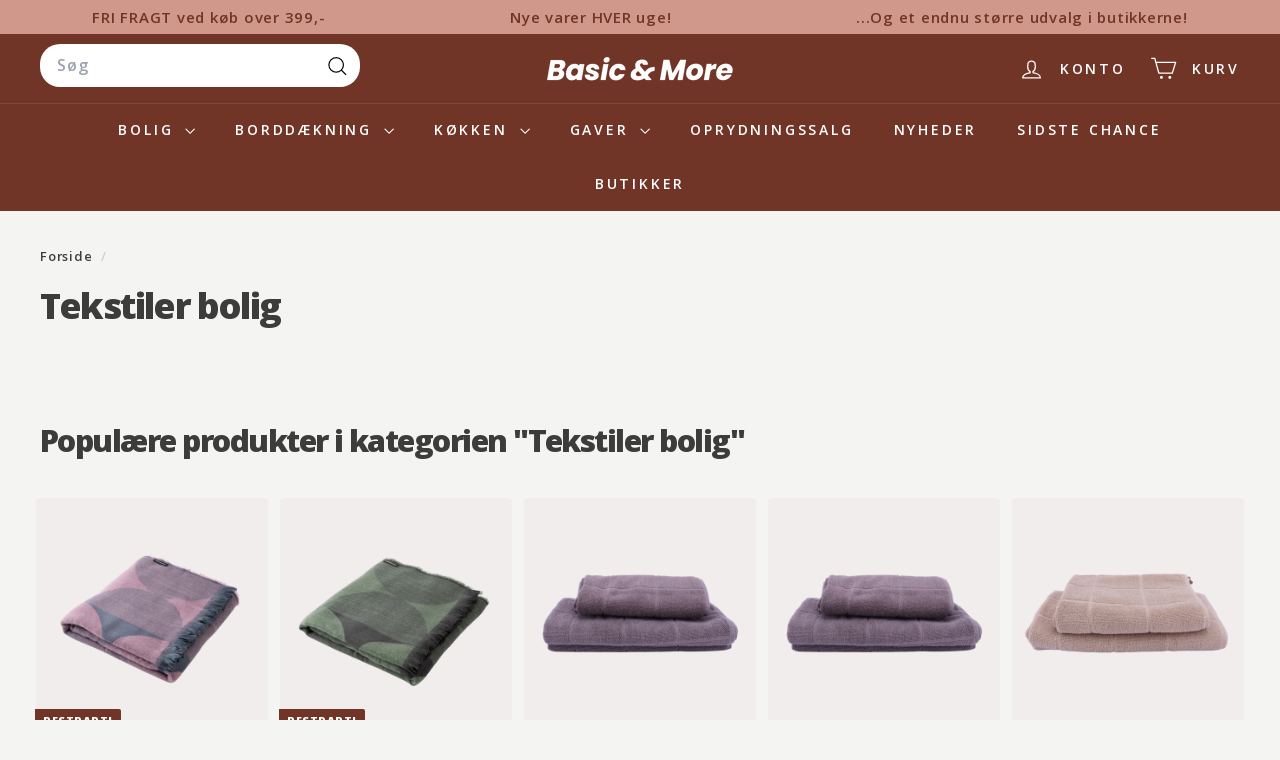

--- FILE ---
content_type: text/html; charset=utf-8
request_url: https://basicandmore.dk/collections/boligtekstil
body_size: 50808
content:
<!doctype html>
<html class="no-js" lang="da" dir="ltr">
  <head>
<script async crossorigin fetchpriority="high" src="/cdn/shopifycloud/importmap-polyfill/es-modules-shim.2.4.0.js"></script>
<script>/* start spd config */window._spt_delay_keywords=["/gtag/js,gtag(,/checkouts,/tiktok-track.js,/hotjar-,/smile-,/adoric.js,/wpm/,fbq("];/* end spd config */</script> 

       

    <meta charset="utf-8">
    <meta http-equiv="X-UA-Compatible" content="IE=edge,chrome=1">
    <meta name="viewport" content="width=device-width,initial-scale=1">
    <meta name="theme-color" content="#703526">
    <link rel="canonical" href="https://basicandmore.dk/collections/boligtekstil">
    <link rel="preconnect" href="https://fonts.shopifycdn.com" crossorigin>
    <link rel="dns-prefetch" href="https://ajax.googleapis.com">
    <link rel="dns-prefetch" href="https://maps.googleapis.com">
    <link rel="dns-prefetch" href="https://maps.gstatic.com">


 <!-- SCRIPTS INDSAT -->
  <!-- Scratcher Kampagne -->
  <script src="https://cdn.scratcher.io/embed/27218.js" defer></script>
  <!-- End Scratcher Kampagne -->
  
  <!-- TrustBox script for Widget på Produktside-->
    <script type="text/javascript" src="//widget.trustpilot.com/bootstrap/v5/tp.widget.bootstrap.min.js" async></script>
  <!-- End TrustBox script -->

  <!-- Google Tag Manager -->
  <script>(function(w,d,s,l,i){w[l]=w[l]||[];w[l].push({'gtm.start':
  new Date().getTime(),event:'gtm.js'});var f=d.getElementsByTagName(s)[0],
  j=d.createElement(s),dl=l!='dataLayer'?'&l='+l:'';j.async=true;j.src=
  'https://www.googletagmanager.com/gtm.js?id='+i+dl;f.parentNode.insertBefore(j,f);
  })(window,document,'script','dataLayer','GTM-M9FCSVH');</script>
  <!-- End Google Tag Manager -->
  


<!-- SCRIPTS INDSAT -->   

      

  
  
  
    
    <meta name="description" content="Her finder du vores brede udvalg af Tekstiler bolig | Fri fragt på ordrer over 399,- | Vanvittigt lave priser | Shop online eller i en af vores fysiske butikker!">
  


 
<link rel="shortcut icon" href="//basicandmore.dk/cdn/shop/files/BAM_ShopLogo_LinkedIn_32x32.png?v=1654172820" type="image/png">
<title>Boligtekstil | Køb Billige Tekstiler til Boligen | Basic &amp; More</title>
<meta name="description" content="Forkæl dit hjem med tekstiler, der giver en blødhed, varme og farver til de enkelte rum. Tekstiler bidrager til et personligt hjem, hvor du kan dekorere sofaen med smukke pyntepuder eller entreen med et flot gulvtæppe. I vores kategori for boligtekstiler kan du lade dig inspirere og finde nyheder til gode priser, så al">
<meta property="og:site_name" content="Basic &amp; More">
<meta property="og:url" content="https://basicandmore.dk/collections/boligtekstil">
<meta property="og:title" content="Boligtekstil | Køb Billige Tekstiler til Boligen | Basic &amp; More">
<meta property="og:type" content="website">
<meta property="og:description" content="Forkæl dit hjem med tekstiler, der giver en blødhed, varme og farver til de enkelte rum. Tekstiler bidrager til et personligt hjem, hvor du kan dekorere sofaen med smukke pyntepuder eller entreen med et flot gulvtæppe. I vores kategori for boligtekstiler kan du lade dig inspirere og finde nyheder til gode priser, så al"><meta property="og:image" content="http://basicandmore.dk/cdn/shop/collections/Taepper_12c75957-22fc-4ee7-8f3a-764477da23e0.jpg?v=1730719953">
  <meta property="og:image:secure_url" content="https://basicandmore.dk/cdn/shop/collections/Taepper_12c75957-22fc-4ee7-8f3a-764477da23e0.jpg?v=1730719953">
  <meta property="og:image:width" content="2000">
  <meta property="og:image:height" content="1200"><meta name="twitter:site" content="@">
<meta name="twitter:card" content="summary_large_image">
<meta name="twitter:title" content="Boligtekstil | Køb Billige Tekstiler til Boligen | Basic &amp; More">
<meta name="twitter:description" content="Forkæl dit hjem med tekstiler, der giver en blødhed, varme og farver til de enkelte rum. Tekstiler bidrager til et personligt hjem, hvor du kan dekorere sofaen med smukke pyntepuder eller entreen med et flot gulvtæppe. I vores kategori for boligtekstiler kan du lade dig inspirere og finde nyheder til gode priser, så al">

<script type="application/ld+json">
{
  "@context": "http://schema.org/",
  "@type": "ItemList",
  "itemListElement": [
    {
      "@type": "ListItem",
      "position": 1,
      "item": {
        "@type": "Product",
        "name": "Plaid Loop Lavendel (130x180cm)",
        "image": [
          "//basicandmore.dk/cdn/shop/files/10004167_1_1024x1024.png?v=1765287734" ,
          "//basicandmore.dk/cdn/shop/files/Novoform_600220_LOOPthrow_OrchidHaze_lifestyle_1024x1024.jpg?v=1765287734" ,
          "//basicandmore.dk/cdn/shop/files/Novoform_600220_LOOPthrow_OrchidHaze_darkside_1024x1024.jpg?v=1765287734" ,
          "//basicandmore.dk/cdn/shop/files/10004167_2_1024x1024.png?v=1765287734" ,
          "//basicandmore.dk/cdn/shop/files/Novoform_600220_LOOPthrow_OrchidHaze_detail_1024x1024.jpg?v=1765287734" ,
          "//basicandmore.dk/cdn/shop/files/10004167_1024x1024.png?v=1765287734" 
          ],
        "offers": {
          "@type": "Offer",
          "priceCurrency": "DKK",
          "price": 99.0
        },
          "url": "/products/plaid-loop-lavendel-130x180cm"
      }
    },
    {
      "@type": "ListItem",
      "position": 2,
      "item": {
        "@type": "Product",
        "name": "Plaid Loop Grøn (130x180cm)",
        "image": [
          "//basicandmore.dk/cdn/shop/files/10004166_1024x1024.png?v=1765276010" ,
          "//basicandmore.dk/cdn/shop/files/Novoform_600210_LOOPthrow_LaurelGreen_darkside_1024x1024.jpg?v=1765276010" ,
          "//basicandmore.dk/cdn/shop/files/Novoform_600210_LOOPthrow_LaurelGreen_darkside2_1024x1024.jpg?v=1765276010" ,
          "//basicandmore.dk/cdn/shop/files/Novoform_600210_LOOPthrow_LaurelGreen_darkside1_1024x1024.jpg?v=1765276010" ,
          "//basicandmore.dk/cdn/shop/files/Novoform_600210_LOOPthrow_LaurelGreen_darkside3_1024x1024.jpg?v=1765276010" ,
          "//basicandmore.dk/cdn/shop/files/Novoform_600210_LOOPthrow_LaurelGreen_lifestyle_1024x1024.jpg?v=1765276010" ,
          "//basicandmore.dk/cdn/shop/files/10004166_2_1024x1024.png?v=1765276010" ,
          "//basicandmore.dk/cdn/shop/files/10004166_1_1024x1024.png?v=1765276010" ,
          "//basicandmore.dk/cdn/shop/files/Novoform_600210_LOOPthrow_LaurelGreen_detail_1024x1024.jpg?v=1765276010" 
          ],
        "offers": {
          "@type": "Offer",
          "priceCurrency": "DKK",
          "price": 99.0
        },
          "url": "/products/plaid-loop-gron-130x180cm"
      }
    },
    {
      "@type": "ListItem",
      "position": 3,
      "item": {
        "@type": "Product",
        "name": "Badehåndklæde Ternet Jacquard DENZEL (70x140cm) Grå",
        "image": [
          "//basicandmore.dk/cdn/shop/files/60001314_60001315_62d79f15-dc5c-4959-bef6-d72bfc5657a4_1024x1024.png?v=1765198830" ,
          "//basicandmore.dk/cdn/shop/files/60001309_1_0c5c951c-a677-461c-b147-646073b5fb68_1024x1024.png?v=1765198830" ,
          "//basicandmore.dk/cdn/shop/files/60001315_1024x1024.png?v=1765198830" ,
          "//basicandmore.dk/cdn/shop/files/60001314_1_aeafda00-695d-4b56-8fc2-3c2ec234e2fc_1024x1024.png?v=1765198830" 
          ],
        "offers": {
          "@type": "Offer",
          "priceCurrency": "DKK",
          "price": 119.0
        },
          "url": "/products/badehandklaede-ernet-jacquard-denzel-70x140cm-gra"
      }
    },
    {
      "@type": "ListItem",
      "position": 4,
      "item": {
        "@type": "Product",
        "name": "Håndklæde Ternet Jacquard DENZEL (50x100cm) Grå",
        "image": [
          "//basicandmore.dk/cdn/shop/files/60001314_60001315_8cbb63c2-587f-410d-8546-9f641df2f90c_1024x1024.png?v=1765198808" ,
          "//basicandmore.dk/cdn/shop/files/60001309_1_07dd22fa-1c93-4fcf-a550-60ca58112451_1024x1024.png?v=1765198808" ,
          "//basicandmore.dk/cdn/shop/files/60001314_1024x1024.png?v=1765198808" 
          ],
        "offers": {
          "@type": "Offer",
          "priceCurrency": "DKK",
          "price": 79.0
        },
          "url": "/products/handklaede-ternet-jacquard-denzel-50x100cm-gra"
      }
    },
    {
      "@type": "ListItem",
      "position": 5,
      "item": {
        "@type": "Product",
        "name": "Badehåndklæde Ternet Jacquard DENZEL (70x140cm) Beige",
        "image": [
          "//basicandmore.dk/cdn/shop/files/60001312_60001313_937e5e91-3009-47b0-9308-e0b4b9ea875a_1024x1024.png?v=1765199202" ,
          "//basicandmore.dk/cdn/shop/files/60001309_1_93124cf7-d747-4f48-b54f-609cfee42a02_1024x1024.png?v=1765199317" ,
          "//basicandmore.dk/cdn/shop/files/60001313_33fb31de-1a42-4f58-86ec-c936678809d2_1024x1024.png?v=1765199325" 
          ],
        "offers": {
          "@type": "Offer",
          "priceCurrency": "DKK",
          "price": 119.0
        },
          "url": "/products/badehandklaede-ernet-jacquard-denzel-70x140cm-beige"
      }
    },
    {
      "@type": "ListItem",
      "position": 6,
      "item": {
        "@type": "Product",
        "name": "Håndklæde Ternet Jacquard DENZEL (50x100cm)Beige",
        "image": [
          "//basicandmore.dk/cdn/shop/files/60001312_60001313_1024x1024.png?v=1765199188" ,
          "//basicandmore.dk/cdn/shop/files/60001309_1_b0397ca8-1a0f-4e16-b176-27078024e1f8_1024x1024.png?v=1765199336" ,
          "//basicandmore.dk/cdn/shop/files/60001312_1024x1024.png?v=1765199969" 
          ],
        "offers": {
          "@type": "Offer",
          "priceCurrency": "DKK",
          "price": 79.0
        },
          "url": "/products/handklaede-ternet-jacquard-denzel-50x100cmbeige"
      }
    },
    {
      "@type": "ListItem",
      "position": 7,
      "item": {
        "@type": "Product",
        "name": "Håndklæde m  Stribe CAMRON (50x100cm)Brun/Beige",
        "image": [
          "//basicandmore.dk/cdn/shop/files/60001308_cb1cbaf9-d6da-4473-a3c8-2961213a10f1_1024x1024.png?v=1765977919" ,
          "//basicandmore.dk/cdn/shop/files/60001309_1_5e959e6c-e243-47d8-886f-60e4058c9669_1024x1024.png?v=1765977919" ,
          "//basicandmore.dk/cdn/shop/files/60001311_1024x1024.png?v=1765977919" ,
          "//basicandmore.dk/cdn/shop/files/60001311_1_696ce6be-7356-464b-803b-1c68cc82271a_1024x1024.png?v=1765977919" 
          ],
        "offers": {
          "@type": "Offer",
          "priceCurrency": "DKK",
          "price": 79.0
        },
          "url": "/products/handklaede-m-stribe-camron-50x100cmbrun-beige"
      }
    },
    {
      "@type": "ListItem",
      "position": 8,
      "item": {
        "@type": "Product",
        "name": "Håndklæde m  Stribe CAMRON (50x100cm)Grøn/Beige",
        "image": [
          "//basicandmore.dk/cdn/shop/files/60001307_60001310_1024x1024.png?v=1765199093" ,
          "//basicandmore.dk/cdn/shop/files/60001309_1_1c932ecf-6764-4df8-a623-b116dc12b4c4_1024x1024.png?v=1765199360" ,
          "//basicandmore.dk/cdn/shop/files/60001310_1024x1024.png?v=1765199680" ,
          "//basicandmore.dk/cdn/shop/files/60001310_1_1024x1024.png?v=1765199689" 
          ],
        "offers": {
          "@type": "Offer",
          "priceCurrency": "DKK",
          "price": 79.0
        },
          "url": "/products/handklaede-m-stribe-camron-50x100cmgron-beige"
      }
    },
    {
      "@type": "ListItem",
      "position": 9,
      "item": {
        "@type": "Product",
        "name": "Håndklæde m  Stribe CAMRON (50x100cm) Blå",
        "image": [
          "//basicandmore.dk/cdn/shop/files/60001306_60001309_fed9523d-857d-4170-89ce-5d45246f6de4_1024x1024.png?v=1765198807" ,
          "//basicandmore.dk/cdn/shop/files/60001309_1_1024x1024.png?v=1765198807" ,
          "//basicandmore.dk/cdn/shop/files/60001309_1024x1024.png?v=1765198807" ,
          "//basicandmore.dk/cdn/shop/files/60001309_2_1024x1024.png?v=1765198807" 
          ],
        "offers": {
          "@type": "Offer",
          "priceCurrency": "DKK",
          "price": 79.0
        },
          "url": "/products/handklaede-m-stribe-camron-50x100cm-bla"
      }
    },
    {
      "@type": "ListItem",
      "position": 10,
      "item": {
        "@type": "Product",
        "name": "Badehåndklæde m Stribe CAMRON (70x140cm) Brun/Beige",
        "image": [
          "//basicandmore.dk/cdn/shop/files/60001308_a7454cd8-08cf-417d-ad28-9d705831709b_1024x1024.png?v=1765977808" ,
          "//basicandmore.dk/cdn/shop/files/60001308_1_1024x1024.png?v=1765977890" 
          ],
        "offers": {
          "@type": "Offer",
          "priceCurrency": "DKK",
          "price": 119.0
        },
          "url": "/products/badehandklaede-m-stribe-camron-70x140cm-brun-beige"
      }
    },
    {
      "@type": "ListItem",
      "position": 11,
      "item": {
        "@type": "Product",
        "name": "Badehåndklæde m Stribe CAMRON (70x140cm) Grøn/Beige",
        "image": [
          "//basicandmore.dk/cdn/shop/files/60001307_60001310_421c2afb-d80f-49a1-aab9-69e8eb34ff42_1024x1024.png?v=1765199114" ,
          "//basicandmore.dk/cdn/shop/files/60001309_1_ff2fee33-8364-4035-a000-9dbb987745a8_1024x1024.png?v=1765199388" ,
          "//basicandmore.dk/cdn/shop/files/60001307_1024x1024.png?v=1765199609" 
          ],
        "offers": {
          "@type": "Offer",
          "priceCurrency": "DKK",
          "price": 119.0
        },
          "url": "/products/badehandklaede-m-stribe-camron-70x140cm-gron-beige"
      }
    },
    {
      "@type": "ListItem",
      "position": 12,
      "item": {
        "@type": "Product",
        "name": "Badehåndklæde m  Stribe CAMRON (70x140cm) Blå",
        "image": [
          "//basicandmore.dk/cdn/shop/files/60001306_60001309_5aa676a6-020d-49fb-97c2-e118610a1628_1024x1024.png?v=1765198807" ,
          "//basicandmore.dk/cdn/shop/files/60001309_1_0274478d-72fb-406e-9bcc-4199feb4f1e9_1024x1024.png?v=1765198807" ,
          "//basicandmore.dk/cdn/shop/files/60001306_1024x1024.png?v=1765198807" 
          ],
        "offers": {
          "@type": "Offer",
          "priceCurrency": "DKK",
          "price": 119.0
        },
          "url": "/products/badehandklaede-m-stribe-camron-70x140cm-bla"
      }
    },
    {
      "@type": "ListItem",
      "position": 13,
      "item": {
        "@type": "Product",
        "name": "Vaskeklud m. Burgandy Stribe BENN (30x30cm)",
        "image": [
          "//basicandmore.dk/cdn/shop/files/Vaskekludm.StribeBurgandyBENN_30x30cm_1024x1024.png?v=1753942665" 
          ],
        "offers": {
          "@type": "Offer",
          "priceCurrency": "DKK",
          "price": 14.0
        },
          "url": "/products/vaskeklud-m-stribe-burgandy-benn-30x30cm"
      }
    },
    {
      "@type": "ListItem",
      "position": 14,
      "item": {
        "@type": "Product",
        "name": "Badehåndklæde m Creme Brun og Burgandy Stribe METHE (70x140cm)",
        "image": [
          "//basicandmore.dk/cdn/shop/files/HaandklaedemCremeBrunogBURGANDYStribeMETHE_70x140cm_1024x1024.png?v=1753941966" 
          ],
        "offers": {
          "@type": "Offer",
          "priceCurrency": "DKK",
          "price": 97.0
        },
          "url": "/products/handklaede-m-creme-brun-og-burgandy-stribe-methe-70x140cm"
      }
    },
    {
      "@type": "ListItem",
      "position": 15,
      "item": {
        "@type": "Product",
        "name": "Håndklæde m Creme, Brun og Burgandy Stribe METHE (50x100cm)",
        "image": [
          "//basicandmore.dk/cdn/shop/files/HaandklaedemCreme_BrunogBurgandyStribeMETHE_50x100cm_1024x1024.png?v=1753942566" 
          ],
        "offers": {
          "@type": "Offer",
          "priceCurrency": "DKK",
          "price": 57.0
        },
          "url": "/products/handklaede-m-creme-brun-og-burgandy-stribe-methe-50x100cm"
      }
    },
    {
      "@type": "ListItem",
      "position": 16,
      "item": {
        "@type": "Product",
        "name": "Vaskeklud m Creme, Brun og Burgandy Stribe METHE (30x30cm)",
        "image": [
          "//basicandmore.dk/cdn/shop/files/VaskekludmCreme_BrunogBurgandyStribeMETHA_30x30cm_1024x1024.png?v=1753942782" 
          ],
        "offers": {
          "@type": "Offer",
          "priceCurrency": "DKK",
          "price": 14.0
        },
          "url": "/products/vaskeklud-m-creme-brun-og-burgandy-stribe-metha-30x30cm"
      }
    },
    {
      "@type": "ListItem",
      "position": 17,
      "item": {
        "@type": "Product",
        "name": "Memory Foam Pude (62x48cm)",
        "image": [
          "//basicandmore.dk/cdn/shop/files/20004321_4_1024x1024.png?v=1755672921" ,
          "//basicandmore.dk/cdn/shop/files/20004321_5_1024x1024.png?v=1755672921" ,
          "//basicandmore.dk/cdn/shop/files/20004321_6_1024x1024.png?v=1755672921" ,
          "//basicandmore.dk/cdn/shop/files/MemoryFoamPude_62x48cm_3_110dde03-9cfc-4b4b-886a-b657117adaac_1024x1024.png?v=1755672921" ,
          "//basicandmore.dk/cdn/shop/files/MemoryFoamPude_62x48cm_4_1024x1024.png?v=1755672921" 
          ],
        "offers": {
          "@type": "Offer",
          "priceCurrency": "DKK",
          "price": 59.0
        },
          "url": "/products/memory-foam-pude-48x26cm"
      }
    },
    {
      "@type": "ListItem",
      "position": 18,
      "item": {
        "@type": "Product",
        "name": "Dug m. Broderet Dansk Flag. (140x320cm) Hørfarve",
        "image": [
          "//basicandmore.dk/cdn/shop/files/Dugm.BroderetDanskFlag._140x320cm_Hor_1_1024x1024.png?v=1750066911" ,
          "//basicandmore.dk/cdn/shop/files/20003237_1_1024x1024.jpg?v=1756213874" ,
          "//basicandmore.dk/cdn/shop/files/Uge_25_20003237_4000926_4000927_7_1024x1024.jpg?v=1756213874" ,
          "//basicandmore.dk/cdn/shop/files/Uge_25_20003237_4000926_4000927_1_44f140e3-5950-4100-9139-3a0f7ec1e213_1024x1024.jpg?v=1756213874" ,
          "//basicandmore.dk/cdn/shop/files/Uge_25_20003237_4000926_4000927_4_1024x1024.jpg?v=1756213874" ,
          "//basicandmore.dk/cdn/shop/files/Uge_25_20003237_20004158_20003072_20003074_2_1024x1024.jpg?v=1756213874" 
          ],
        "offers": {
          "@type": "Offer",
          "priceCurrency": "DKK",
          "price": 327.0
        },
          "url": "/products/dug-m-broderet-dansk-flag-140x320cm-hor"
      }
    },
    {
      "@type": "ListItem",
      "position": 19,
      "item": {
        "@type": "Product",
        "name": "Dug m. Broderet Dansk Flag. (140x320cm) Hvid",
        "image": [
          "//basicandmore.dk/cdn/shop/files/Dugm.BroderetDanskFlag._140x320cm_Hvid_1_1024x1024.png?v=1750070627" ,
          "//basicandmore.dk/cdn/shop/files/Dugm.BroderetDannebrogiHvid_140x270cm_1_a83ae16c-b224-42b8-aada-e543ebca9f7e_1024x1024.png?v=1750070671" 
          ],
        "offers": {
          "@type": "Offer",
          "priceCurrency": "DKK",
          "price": 327.0
        },
          "url": "/products/dug-m-broderet-dansk-flag-140x320cm-hvid"
      }
    },
    {
      "@type": "ListItem",
      "position": 20,
      "item": {
        "@type": "Product",
        "name": "Vaskeklud m Creme, Brun og Grå Stribe FRIDO(30x30cm) 1",
        "image": [
          "//basicandmore.dk/cdn/shop/files/VaskekludmCreme_BrunogGraStribeFRIDO_30x30cm_1024x1024.png?v=1742990293" ,
          "//basicandmore.dk/cdn/shop/files/60001226_60001227_60001228_60001229_60001230_60001231_60001232_60001233_600001221_60001222_60001223_3_1024x1024.jpg?v=1742990292" ,
          "//basicandmore.dk/cdn/shop/files/60001226_60001227_60001228_60001229_60001230_60001231_60001232_60001233_600001221_60001222_60001223_1_1_1024x1024.jpg?v=1742990292" 
          ],
        "offers": {
          "@type": "Offer",
          "priceCurrency": "DKK",
          "price": 14.0
        },
          "url": "/products/vaskeklud-m-creme-brun-og-gra-stribe-frido30x30cm-1"
      }
    },
    {
      "@type": "ListItem",
      "position": 21,
      "item": {
        "@type": "Product",
        "name": "Vaskeklud m Stribe Grøn BHANI(30x30cm)",
        "image": [
          "//basicandmore.dk/cdn/shop/files/VaskekludmStribeGronBHANI_30x30cm_1024x1024.png?v=1742990702" ,
          "//basicandmore.dk/cdn/shop/files/60001226_60001227_60001228_60001229_60001230_60001231_60001232_60001233_600001221_60001222_60001223_3_3ed5dfe5-ab2b-4b03-b47a-8f45176c0122_1024x1024.jpg?v=1742990702" 
          ],
        "offers": {
          "@type": "Offer",
          "priceCurrency": "DKK",
          "price": 14.0
        },
          "url": "/products/vaskeklud-m-stribe-gron-bhani30x30cm"
      }
    },
    {
      "@type": "ListItem",
      "position": 22,
      "item": {
        "@type": "Product",
        "name": "Bordløber m Blomst ETLA  (30x180cm)",
        "image": [
          "//basicandmore.dk/cdn/shop/files/BordloberETLAm.Blomst_30x180cm_1024x1024.png?v=1742895831" ,
          "//basicandmore.dk/cdn/shop/files/20002897_1024x1024.jpg?v=1742902649" ,
          "//basicandmore.dk/cdn/shop/files/20003395_20002896_20002897_2_1024x1024.jpg?v=1742902649" ,
          "//basicandmore.dk/cdn/shop/files/BordloberETLAm.Blomst_30x180cm_1_1024x1024.png?v=1742902649" 
          ],
        "offers": {
          "@type": "Offer",
          "priceCurrency": "DKK",
          "price": 98.0
        },
          "url": "/products/bordlober-m-blomst-etla-30x180cm"
      }
    },
    {
      "@type": "ListItem",
      "position": 23,
      "item": {
        "@type": "Product",
        "name": "Stofserviet m Blomst  ETLA (40x40cm)",
        "image": [
          "//basicandmore.dk/cdn/shop/files/DugETLAm.Blomst_140x270cm_2_1024x1024.png?v=1742822433" ,
          "//basicandmore.dk/cdn/shop/files/20002896_1024x1024.jpg?v=1742902689" ,
          "//basicandmore.dk/cdn/shop/files/DugETLAm.Blomst_140x270cm_3_1024x1024.png?v=1742902689" ,
          "//basicandmore.dk/cdn/shop/files/DugETLAm.Blomst_140x270cm_1_1024x1024.png?v=1742902689" 
          ],
        "offers": {
          "@type": "Offer",
          "priceCurrency": "DKK",
          "price": 21.0
        },
          "url": "/products/mundserviet-m-blomst-etla-40x40cm"
      }
    },
    {
      "@type": "ListItem",
      "position": 24,
      "item": {
        "@type": "Product",
        "name": "Dug m Citron FREDERIKA (140x270cm)",
        "image": [
          "//basicandmore.dk/cdn/shop/files/DugFREDERIKAm.Citron_140x270cm_1024x1024.png?v=1742893245" ,
          "//basicandmore.dk/cdn/shop/files/DugFREDERIKAm.Citron_140x270cm_1_1024x1024.png?v=1752559229" ,
          "//basicandmore.dk/cdn/shop/files/10002921_20003099_20002895_2_92e157ad-ea7a-46a8-b4ba-9f99a4261d01_1024x1024.heic?v=1752559249" ,
          "//basicandmore.dk/cdn/shop/files/20002893_2_1024x1024.jpg?v=1752559229" ,
          "//basicandmore.dk/cdn/shop/files/20002893_1024x1024.jpg?v=1752559229" 
          ],
        "offers": {
          "@type": "Offer",
          "priceCurrency": "DKK",
          "price": 199.0
        },
          "url": "/products/dug-m-citron-frederika-140x170cm"
      }
    },
    {
      "@type": "ListItem",
      "position": 25,
      "item": {
        "@type": "Product",
        "name": "Bordløber m Citron FREDERIKA (30x180cm)",
        "image": [
          "//basicandmore.dk/cdn/shop/files/BordlobermCitronFREDERIKA_30x180cm_1024x1024.png?v=1756900714" ,
          "//basicandmore.dk/cdn/shop/files/BordlobermCitronFREDERIKA_30x180cm_1_1024x1024.png?v=1756900784" ,
          "//basicandmore.dk/cdn/shop/files/BordlobermCitronFREDERIKA_30x180cm_2_1024x1024.png?v=1756900916" ,
          "//basicandmore.dk/cdn/shop/files/BordlobermCitronFREDERIKA_30x180cm_3_1024x1024.png?v=1756900955" ,
          "//basicandmore.dk/cdn/shop/files/BordlobermCitronFREDERIKA_30x180cm_4_1024x1024.png?v=1756901008" 
          ],
        "offers": {
          "@type": "Offer",
          "priceCurrency": "DKK",
          "price": 59.0
        },
          "url": "/products/bordlober-m-citron-frederika-30x180cm"
      }
    },
    {
      "@type": "ListItem",
      "position": 26,
      "item": {
        "@type": "Product",
        "name": "Stofservietm Citron FREDERIKA (40x40cm)",
        "image": [
          "//basicandmore.dk/cdn/shop/files/MundservietmCitronFREDERIKA_40x40cm_1024x1024.png?v=1742892805" ,
          "//basicandmore.dk/cdn/shop/files/20003043_20002893_1_9bf7b768-0c85-4d5e-a727-81ea92079163_1024x1024.jpg?v=1742894607" ,
          "//basicandmore.dk/cdn/shop/files/20003043_20002893_2_a9e10d59-9976-485f-abc6-9e3b04ab8cc9_1024x1024.jpg?v=1742894607" 
          ],
        "offers": {
          "@type": "Offer",
          "priceCurrency": "DKK",
          "price": 15.0
        },
          "url": "/products/mundserviet-m-citrone-frederika-40x40cm"
      }
    },
    {
      "@type": "ListItem",
      "position": 27,
      "item": {
        "@type": "Product",
        "name": "Gavekort til Basic & More butikker",
        "image": [
          "//basicandmore.dk/cdn/shop/files/gavekort_1024x1024.png?v=1732786467" 
          ],
        "offers": {
          "@type": "Offer",
          "priceCurrency": "DKK",
          "price": 0.0
        },
          "url": "/products/gavekort"
      }
    },
    {
      "@type": "ListItem",
      "position": 28,
      "item": {
        "@type": "Product",
        "name": "Dug m. Broderet Dansk Flag. (140x270cm) Hvid",
        "image": [
          "//basicandmore.dk/cdn/shop/files/Dugm.BroderetDannebrogiHvid_140x270cm_1024x1024.png?v=1733753099" ,
          "//basicandmore.dk/cdn/shop/files/Dugm.BroderetDannebrogiHvid_140x270cm_1_1024x1024.png?v=1733753201" 
          ],
        "offers": {
          "@type": "Offer",
          "priceCurrency": "DKK",
          "price": 299.0
        },
          "url": "/products/dug-m-broderet-dansk-flag-140x270cm-hvid"
      }
    },
    {
      "@type": "ListItem",
      "position": 29,
      "item": {
        "@type": "Product",
        "name": "Bordløber m. Broderet Dansk Flag.( 30x180cm) Hvid",
        "image": [
          "//basicandmore.dk/cdn/shop/files/Stofservietm.BroderetDannebrogiHvid_40x40cm_2_1024x1024.png?v=1733727913" 
          ],
        "offers": {
          "@type": "Offer",
          "priceCurrency": "DKK",
          "price": 78.0
        },
          "url": "/products/bordlober-m-broderet-dansk-flag-30x180cm-hvid"
      }
    },
    {
      "@type": "ListItem",
      "position": 30,
      "item": {
        "@type": "Product",
        "name": "Stofserviet m. Broderet Dansk flag. (40x40cm) Hvid",
        "image": [
          "//basicandmore.dk/cdn/shop/files/Stofservietm.BroderetDannebrogiHvid_40x40cm_1024x1024.png?v=1733727232" ,
          "//basicandmore.dk/cdn/shop/files/20002674_20000746_20002824_1_1024x1024.png?v=1752643343" ,
          "//basicandmore.dk/cdn/shop/files/Stofservietm.BroderetDannebrogiHvid_40x40cm_1_1024x1024.png?v=1752643343" 
          ],
        "offers": {
          "@type": "Offer",
          "priceCurrency": "DKK",
          "price": 21.0
        },
          "url": "/products/serviet-m-broderet-dansk-flag-40x40cm-hvid"
      }
    },
    {
      "@type": "ListItem",
      "position": 31,
      "item": {
        "@type": "Product",
        "name": "Håndklæde (70x140cm) Pear",
        "image": [
          "//basicandmore.dk/cdn/shop/files/HandklaedeiPearGreen_70x140cm_3_1024x1024.png?v=1721293758" ,
          "//basicandmore.dk/cdn/shop/files/HandklaedeiPearGreen_70x140cm_2_1024x1024.png?v=1721293755" ,
          "//basicandmore.dk/cdn/shop/files/HandklaedeiPearGreen_70x140cm_1024x1024.png?v=1721293644" ,
          "//basicandmore.dk/cdn/shop/files/Handklder1_1024x1024.png?v=1721293860" ,
          "//basicandmore.dk/cdn/shop/files/Handklder2_1024x1024.png?v=1721293866" 
          ],
        "offers": {
          "@type": "Offer",
          "priceCurrency": "DKK",
          "price": 75.0
        },
          "url": "/products/handklaede-70x140cm-pear"
      }
    },
    {
      "@type": "ListItem",
      "position": 32,
      "item": {
        "@type": "Product",
        "name": "Håndklæde (70x140cm) Midnight",
        "image": [
          "//basicandmore.dk/cdn/shop/files/HandklaedeiMidnightBlue_70x140cm_1024x1024.png?v=1721293028" ,
          "//basicandmore.dk/cdn/shop/files/HandklaedeiMidnightBlue_70x140cm_3_1024x1024.png?v=1721293142" ,
          "//basicandmore.dk/cdn/shop/files/HandklaedeiMidnightBlue_70x140cm_2_1024x1024.png?v=1721293085" ,
          "//basicandmore.dk/cdn/shop/files/Handklder1_cb67fd41-4dcf-4f7d-b2d9-5dbe7c653375_1024x1024.png?v=1721293941" ,
          "//basicandmore.dk/cdn/shop/files/Handklder2_bafee817-3749-4d08-bd29-c5f568d76e3d_1024x1024.png?v=1721293945" 
          ],
        "offers": {
          "@type": "Offer",
          "priceCurrency": "DKK",
          "price": 97.0
        },
          "url": "/products/handklaede-70x140cm-midnight"
      }
    },
    {
      "@type": "ListItem",
      "position": 33,
      "item": {
        "@type": "Product",
        "name": "Lammeskind Tæppe (60x90cm) Mørke brun",
        "image": [
          "//basicandmore.dk/cdn/shop/files/LammeskindTaeppeiMorkebrun_60x90cm_1024x1024.png?v=1733822738" ,
          "//basicandmore.dk/cdn/shop/files/10003106_e539abe3-e37b-4c83-be77-db5b07de8603_1024x1024.jpg?v=1737977824" 
          ],
        "offers": {
          "@type": "Offer",
          "priceCurrency": "DKK",
          "price": 175.0
        },
          "url": "/products/lammeskind-taeppe-60x90cm-morke-brun"
      }
    },
    {
      "@type": "ListItem",
      "position": 34,
      "item": {
        "@type": "Product",
        "name": "Lammeskind Tæppe (60x90cm) Lysebrun",
        "image": [
          "//basicandmore.dk/cdn/shop/files/LammeskindTaeppeiLysebrun_60x90cm_1024x1024.png?v=1733822493" ,
          "//basicandmore.dk/cdn/shop/files/10003106_e539abe3-e37b-4c83-be77-db5b07de8603_1024x1024.jpg?v=1737977824" 
          ],
        "offers": {
          "@type": "Offer",
          "priceCurrency": "DKK",
          "price": 175.0
        },
          "url": "/products/lammeskind-taeppe-60x90cm-beige"
      }
    },
    {
      "@type": "ListItem",
      "position": 35,
      "item": {
        "@type": "Product",
        "name": "Lammeskind Tæppe (60x90cm) Hvid",
        "image": [
          "//basicandmore.dk/cdn/shop/files/LammeskindTaeppeiHvid_60x90cm_1024x1024.png?v=1733821809" ,
          "//basicandmore.dk/cdn/shop/files/10003106_e539abe3-e37b-4c83-be77-db5b07de8603_1024x1024.jpg?v=1737977824" 
          ],
        "offers": {
          "@type": "Offer",
          "priceCurrency": "DKK",
          "price": 175.0
        },
          "url": "/products/lammeskind-taeppe-60x90cm-hvid"
      }
    },
    {
      "@type": "ListItem",
      "position": 36,
      "item": {
        "@type": "Product",
        "name": "Rund Skindpude. Cognac",
        "image": [
          "//basicandmore.dk/cdn/shop/files/RundSkindpude.Cognac_1024x1024.png?v=1760529345" ,
          "//basicandmore.dk/cdn/shop/files/10002362_cdd6a1ea-8ee5-46ca-994a-f6fe5e50bec8_1024x1024.jpg?v=1760529345" ,
          "//basicandmore.dk/cdn/shop/files/RundSkindpude.Cognac_1_1024x1024.png?v=1760529345" ,
          "//basicandmore.dk/cdn/shop/files/10002362_7daae878-e077-4d6b-ab97-854d53437a96_1024x1024.jpg?v=1760529345" ,
          "//basicandmore.dk/cdn/shop/files/10002362_2_0284f4f2-0261-4b53-94ae-73b085609abc_1024x1024.jpg?v=1760529345" ,
          "//basicandmore.dk/cdn/shop/files/10002934_1_1024x1024.jpg?v=1760529345" ,
          "//basicandmore.dk/cdn/shop/files/10002934_3_432f7ca2-aa1b-4325-bcb5-3b5d24cd9b0b_1024x1024.jpg?v=1760529345" 
          ],
        "offers": {
          "@type": "Offer",
          "priceCurrency": "DKK",
          "price": 89.0
        },
          "url": "/products/rund-skindpude-cognac"
      }
    },
    {
      "@type": "ListItem",
      "position": 37,
      "item": {
        "@type": "Product",
        "name": "Rund Skindpude. Sort",
        "image": [
          "//basicandmore.dk/cdn/shop/files/RundSkindpude.Sort_1024x1024.png?v=1760528977" ,
          "//basicandmore.dk/cdn/shop/files/10002933_1_1024x1024.jpg?v=1760528977" ,
          "//basicandmore.dk/cdn/shop/files/10002933_3_1024x1024.jpg?v=1761643745" ,
          "//basicandmore.dk/cdn/shop/files/RundSkindpude.Sort_1_1024x1024.png?v=1761643745" 
          ],
        "offers": {
          "@type": "Offer",
          "priceCurrency": "DKK",
          "price": 89.0
        },
          "url": "/products/rund-skindpude-sort"
      }
    },
    {
      "@type": "ListItem",
      "position": 38,
      "item": {
        "@type": "Product",
        "name": "Plaid (130x170cm) Dark Melange",
        "image": [
          "//basicandmore.dk/cdn/shop/files/PlaidiDarkMelange_130x170cm_1024x1024.png?v=1731925215" 
          ],
        "offers": {
          "@type": "Offer",
          "priceCurrency": "DKK",
          "price": 79.0
        },
          "url": "/products/plaid-130x170cm-dark-melange"
      }
    },
    {
      "@type": "ListItem",
      "position": 39,
      "item": {
        "@type": "Product",
        "name": "HAMMAN Håndklæde m/stribe (90x170cm) Marine/Blå/Hvid",
        "image": [
          "//basicandmore.dk/cdn/shop/files/10003024_2_1024x1024.png?v=1732000457" ,
          "//basicandmore.dk/cdn/shop/files/10003024_3_1024x1024.png?v=1732000586" ,
          "//basicandmore.dk/cdn/shop/files/10003024_4_1024x1024.png?v=1732000907" ,
          "//basicandmore.dk/cdn/shop/files/10003024_5_1024x1024.png?v=1732001028" 
          ],
        "offers": {
          "@type": "Offer",
          "priceCurrency": "DKK",
          "price": 54.0
        },
          "url": "/products/hamman-handklaede-m-strib-90x170cm-marine-bla-hvid"
      }
    },
    {
      "@type": "ListItem",
      "position": 40,
      "item": {
        "@type": "Product",
        "name": "Bambus Håndklæde Sæt i Grå (4 stk.)",
        "image": [
          "//basicandmore.dk/cdn/shop/files/handklaedesaetgra_e2166245-fa2d-40c1-89d5-78d0c9c76a1a_1024x1024.png?v=1704462030" ,
          "//basicandmore.dk/cdn/shop/files/Handklaedesaetgra2_ac6aa585-fcbe-47ee-a4ce-3ff93019be17_1024x1024.png?v=1704462038" 
          ],
        "offers": {
          "@type": "Offer",
          "priceCurrency": "DKK",
          "price": 132.0
        },
          "url": "/products/bambus-handklaede-saet-i-gra-4-stk"
      }
    }
    ]
}
</script>
   
    <script type="application/ld+json">
{
  "@context": "https://schema.org",
  "@type": "WebPage",
  "name": "Tekstiler bolig",
  "url": "\/collections\/boligtekstil",
  "@id": "\/collections\/boligtekstil\/#webpage",
  "inLanguage": "da",

  

  "publisher": {
    "@type": "OnlineStore",
    "@id": "https:\/\/basicandmore.dk\/#organization",
    "url": "https:\/\/basicandmore.dk"
  },
  "isPartOf": {
    "@type": "WebSite",
    "@id": "https:\/\/basicandmore.dk\/#WebSite",
    "url": "https:\/\/basicandmore.dk"
  }
}
</script>


<style data-shopify>@font-face {
  font-family: "Open Sans";
  font-weight: 800;
  font-style: normal;
  font-display: swap;
  src: url("//basicandmore.dk/cdn/fonts/open_sans/opensans_n8.8397a8153d7172f9fd2b668340b216c70cae90a5.woff2") format("woff2"),
       url("//basicandmore.dk/cdn/fonts/open_sans/opensans_n8.e6b8c8da9a85739da8727944118b210848d95f08.woff") format("woff");
}

  @font-face {
  font-family: "Open Sans";
  font-weight: 600;
  font-style: normal;
  font-display: swap;
  src: url("//basicandmore.dk/cdn/fonts/open_sans/opensans_n6.15aeff3c913c3fe570c19cdfeed14ce10d09fb08.woff2") format("woff2"),
       url("//basicandmore.dk/cdn/fonts/open_sans/opensans_n6.14bef14c75f8837a87f70ce22013cb146ee3e9f3.woff") format("woff");
}


  @font-face {
  font-family: "Open Sans";
  font-weight: 600;
  font-style: normal;
  font-display: swap;
  src: url("//basicandmore.dk/cdn/fonts/open_sans/opensans_n6.15aeff3c913c3fe570c19cdfeed14ce10d09fb08.woff2") format("woff2"),
       url("//basicandmore.dk/cdn/fonts/open_sans/opensans_n6.14bef14c75f8837a87f70ce22013cb146ee3e9f3.woff") format("woff");
}

  @font-face {
  font-family: "Open Sans";
  font-weight: 600;
  font-style: italic;
  font-display: swap;
  src: url("//basicandmore.dk/cdn/fonts/open_sans/opensans_i6.828bbc1b99433eacd7d50c9f0c1bfe16f27b89a3.woff2") format("woff2"),
       url("//basicandmore.dk/cdn/fonts/open_sans/opensans_i6.a79e1402e2bbd56b8069014f43ff9c422c30d057.woff") format("woff");
}

  @font-face {
  font-family: "Open Sans";
  font-weight: 600;
  font-style: italic;
  font-display: swap;
  src: url("//basicandmore.dk/cdn/fonts/open_sans/opensans_i6.828bbc1b99433eacd7d50c9f0c1bfe16f27b89a3.woff2") format("woff2"),
       url("//basicandmore.dk/cdn/fonts/open_sans/opensans_i6.a79e1402e2bbd56b8069014f43ff9c422c30d057.woff") format("woff");
}

</style><link href="//basicandmore.dk/cdn/shop/t/67/assets/components.css?v=43712827778144619181743510603" rel="stylesheet" type="text/css" media="all" />
    <link href="//basicandmore.dk/cdn/shop/t/67/assets/mbd.css?v=51955136735030970641762419754" rel="stylesheet" type="text/css" media="all" />

<style data-shopify>:root {
    --color-body: #f4f4f2;
    --color-body-alpha-005: rgba(244, 244, 242, 0.05);
    --color-body-dim: #e8e8e4;

    --color-border: rgba(0,0,0,0);

    --color-button-primary: #703526;
    --color-button-primary-light: #964733;
    --color-button-primary-dim: #5d2c20;
    --color-button-primary-text: #ffffff;

    --color-cart-dot: #703526;
    --color-cart-dot-text: #fff;

    --color-footer: #dbaa9b;
    --color-footer-border: rgba(0,0,0,0);
    --color-footer-text: #ffffff;

    --color-link: #3c3c3b;

    --color-modal-bg: rgba(233, 233, 233, 0.6);

    --color-nav: #703526;
    --color-nav-search: #ffffff;
    --color-nav-text: #ffffff;

    --color-price: #3c3c3b;

    --color-sale-tag: #ffd779;
    --color-sale-tag-text: #ffffff;

    --color-scheme-1-text: #3c3c3b;
    --color-scheme-1-bg: #ffffff;
    --color-scheme-2-text: #ffffff;
    --color-scheme-2-bg: #703526;
    --color-scheme-3-text: #ffffff;
    --color-scheme-3-bg: #dbaa9b;

    --color-text-body: #3c3c3b;
    --color-text-body-alpha-005: rgba(60, 60, 59, 0.05);
    --color-text-body-alpha-008: rgba(60, 60, 59, 0.08);
    --color-text-savings: #703526;

    --color-toolbar: #cf988a;
    --color-toolbar-text: #703526;

    --url-ico-select: url(//basicandmore.dk/cdn/shop/t/67/assets/ico-select.svg);
    --url-swirl-svg: url(//basicandmore.dk/cdn/shop/t/67/assets/swirl.svg);

    --header-padding-bottom: 0;

    --page-top-padding: 35px;
    --page-narrow: 780px;
    --page-width-padding: 40px;
    --grid-gutter: 22px;
    --index-section-padding: 60px;
    --section-header-bottom: 40px;
    --collapsible-icon-width: 12px;

    --size-chart-margin: 30px 0;
    --size-chart-icon-margin: 5px;

    --newsletter-reminder-padding: 20px 30px 20px 25px;

    --text-frame-margin: 10px;

    /*Shop Pay Installments*/
    --color-body-text: #3c3c3b;
    --color-body: #f4f4f2;
    --color-bg: #f4f4f2;

    --type-header-primary: "Open Sans";
    --type-header-fallback: sans-serif;
    --type-header-size: 36px;
    --type-header-weight: 800;
    --type-header-line-height: 1.2;
    --type-header-spacing: -0.05em;

    
      --type-header-transform: none;
    

    --type-base-primary:"Open Sans";
    --type-base-fallback:sans-serif;
    --type-base-size: 15px;
    --type-base-weight: 600;
    --type-base-spacing: 0.05em;
    --type-base-line-height: 1.6;

    --color-small-image-bg: rgba(0,0,0,0);
    --color-small-image-bg-dark: rgba(0, 0, 0, 0.0);
    --color-large-image-bg: #e9e9e9;
    --color-large-image-bg-light: #ffffff;

    --icon-stroke-width: 3px;
    --icon-stroke-line-join: round;

    
      --button-radius: 3px;
      --button-padding: 11px 25px;
    

    
      --roundness: 0;
    

    
      --grid-thickness: 0;
    

    --product-tile-margin: 0%;
    --collection-tile-margin: 0%;

    --swatch-size: 40px;

    
      --swatch-border-radius: 50%;
    
  }

  @media screen and (max-width: 768px) {
    :root {
      --page-top-padding: 15px;
      --page-narrow: 330px;
      --page-width-padding: 17px;
      --grid-gutter: 16px;
      --index-section-padding: 40px;
      --section-header-bottom: 25px;
      --collapsible-icon-width: 10px;
      --text-frame-margin: 7px;
      --type-base-size: 13px;

      
        --roundness: 0;
        --button-padding: 9px 17px;
      
    }
  }</style><link href="//basicandmore.dk/cdn/shop/t/67/assets/overrides.css?v=22777653670148856341743510604" rel="stylesheet" type="text/css" media="all" />
<style data-shopify>:root {
        --product-grid-padding: 12px;
      }</style><script>
      document.documentElement.className = document.documentElement.className.replace('no-js', 'js');

      window.theme = window.theme || {};

      theme.settings = {
        themeName: 'Expanse',
        themeVersion: '6.1.0', // x-release-please-version
      };
    </script><script type="importmap">
{
  "imports": {
    "@archetype-themes/custom-elements/base-media": "//basicandmore.dk/cdn/shop/t/67/assets/base-media.js?v=180215418933095669231743510602",
    "@archetype-themes/custom-elements/disclosure": "//basicandmore.dk/cdn/shop/t/67/assets/disclosure.js?v=182459945533096787091743510603",
    "@archetype-themes/custom-elements/header-search": "//basicandmore.dk/cdn/shop/t/67/assets/header-search.js?v=14790263600647437351743510603",
    "@archetype-themes/custom-elements/product-recommendations": "//basicandmore.dk/cdn/shop/t/67/assets/product-recommendations.js?v=76410797257285949611743510604",
    "@archetype-themes/custom-elements/swatches": "//basicandmore.dk/cdn/shop/t/67/assets/swatches.js?v=115748111205220542111743510605",
    "@archetype-themes/custom-elements/theme-element": "//basicandmore.dk/cdn/shop/t/67/assets/theme-element.js?v=23783870107938227301743510605",
    "@archetype-themes/modules/cart-form": "//basicandmore.dk/cdn/shop/t/67/assets/cart-form.js?v=112467115607385685851743510603",
    "@archetype-themes/modules/clone-footer": "//basicandmore.dk/cdn/shop/t/67/assets/clone-footer.js?v=65189253863211222311743510603",
    "@archetype-themes/modules/collection-sidebar": "//basicandmore.dk/cdn/shop/t/67/assets/collection-sidebar.js?v=1325888889692973131743510603",
    "@archetype-themes/modules/drawers": "//basicandmore.dk/cdn/shop/t/67/assets/drawers.js?v=133655453772475736011743510603",
    "@archetype-themes/modules/modal": "//basicandmore.dk/cdn/shop/t/67/assets/modal.js?v=158707362359803246971743510604",
    "@archetype-themes/modules/nav-dropdown": "//basicandmore.dk/cdn/shop/t/67/assets/nav-dropdown.js?v=161891049847192907061743510604",
    "@archetype-themes/modules/photoswipe": "//basicandmore.dk/cdn/shop/t/67/assets/photoswipe.js?v=26893319410327140681743510604",
    "@archetype-themes/modules/slideshow": "//basicandmore.dk/cdn/shop/t/67/assets/slideshow.js?v=126977017077271715931743510605",
    "@archetype-themes/utils/a11y": "//basicandmore.dk/cdn/shop/t/67/assets/a11y.js?v=42141139595583154601743510602",
    "@archetype-themes/utils/ajax-renderer": "//basicandmore.dk/cdn/shop/t/67/assets/ajax-renderer.js?v=17957378971572593961743510602",
    "@archetype-themes/utils/currency": "//basicandmore.dk/cdn/shop/t/67/assets/currency.js?v=93335643952206747231743510603",
    "@archetype-themes/utils/events": "//basicandmore.dk/cdn/shop/t/67/assets/events.js?v=41484686344495800011743510603",
    "@archetype-themes/utils/product-loader": "//basicandmore.dk/cdn/shop/t/67/assets/product-loader.js?v=71947287259713254281743510604",
    "@archetype-themes/utils/resource-loader": "//basicandmore.dk/cdn/shop/t/67/assets/resource-loader.js?v=81301169148003274841743510605",
    "@archetype-themes/utils/storage": "//basicandmore.dk/cdn/shop/t/67/assets/storage.js?v=165714144265540632071743510605",
    "@archetype-themes/utils/theme-editor-event-handler-mixin": "//basicandmore.dk/cdn/shop/t/67/assets/theme-editor-event-handler-mixin.js?v=114462069356338668731743510605",
    "@archetype-themes/utils/utils": "//basicandmore.dk/cdn/shop/t/67/assets/utils.js?v=117964846174238173191743510606",
    "@archetype-themes/vendors/flickity": "//basicandmore.dk/cdn/shop/t/67/assets/flickity.js?v=180040601754775719741743510603",
    "@archetype-themes/vendors/flickity-fade": "//basicandmore.dk/cdn/shop/t/67/assets/flickity-fade.js?v=7618156608010510071743510603",
    "@archetype-themes/vendors/in-view": "//basicandmore.dk/cdn/shop/t/67/assets/in-view.js?v=158303221847540477331743510604",
    "@archetype-themes/vendors/photoswipe-ui-default.min": "//basicandmore.dk/cdn/shop/t/67/assets/photoswipe-ui-default.min.js?v=153569421128418950921743510604",
    "@archetype-themes/vendors/photoswipe.min": "//basicandmore.dk/cdn/shop/t/67/assets/photoswipe.min.js?v=159595140210348923361743510604",
    "components/add-to-cart": "//basicandmore.dk/cdn/shop/t/67/assets/add-to-cart.js?v=157761415605003885381743510602",
    "components/announcement-bar": "//basicandmore.dk/cdn/shop/t/67/assets/announcement-bar.js?v=121029201872210647121743510602",
    "components/block-buy-buttons": "//basicandmore.dk/cdn/shop/t/67/assets/block-buy-buttons.js?v=56380689241029412871743510602",
    "components/block-price": "//basicandmore.dk/cdn/shop/t/67/assets/block-price.js?v=174793000406617112591743510602",
    "components/block-variant-picker": "//basicandmore.dk/cdn/shop/t/67/assets/block-variant-picker.js?v=100675464509634971691743510602",
    "components/cart-note": "//basicandmore.dk/cdn/shop/t/67/assets/cart-note.js?v=56198602689862001351743510603",
    "components/close-cart": "//basicandmore.dk/cdn/shop/t/67/assets/close-cart.js?v=122851508247342011791743510603",
    "components/collapsible": "//basicandmore.dk/cdn/shop/t/67/assets/collapsible.js?v=177773173634684916621743510603",
    "components/collection-mobile-filters": "//basicandmore.dk/cdn/shop/t/67/assets/collection-mobile-filters.js?v=141085733159431533581743510603",
    "components/gift-card-recipient-form": "//basicandmore.dk/cdn/shop/t/67/assets/gift-card-recipient-form.js?v=25114532869471163621743510603",
    "components/header-cart-drawer": "//basicandmore.dk/cdn/shop/t/67/assets/header-cart-drawer.js?v=10438076937880405391743510603",
    "components/header-drawer": "//basicandmore.dk/cdn/shop/t/67/assets/header-drawer.js?v=12194218155632391321743510603",
    "components/header-mobile-nav": "//basicandmore.dk/cdn/shop/t/67/assets/header-mobile-nav.js?v=77324086688366174111743510603",
    "components/header-nav": "//basicandmore.dk/cdn/shop/t/67/assets/header-nav.js?v=134448756228213604281743510603",
    "components/item-grid": "//basicandmore.dk/cdn/shop/t/67/assets/item-grid.js?v=109905781791598941741743510604",
    "components/map": "//basicandmore.dk/cdn/shop/t/67/assets/map.js?v=113321260895345124881743510604",
    "components/model-media": "//basicandmore.dk/cdn/shop/t/67/assets/model-media.js?v=72293555598817173731743510604",
    "components/newsletter-reminder": "//basicandmore.dk/cdn/shop/t/67/assets/newsletter-reminder.js?v=35744343425145152751743510604",
    "components/parallax-image": "//basicandmore.dk/cdn/shop/t/67/assets/parallax-image.js?v=59188309605188605141743510604",
    "components/predictive-search": "//basicandmore.dk/cdn/shop/t/67/assets/predictive-search.js?v=165210660372665716981743510604",
    "components/price-range": "//basicandmore.dk/cdn/shop/t/67/assets/price-range.js?v=87243038936141742371743510604",
    "components/product-images": "//basicandmore.dk/cdn/shop/t/67/assets/product-images.js?v=101208797313625026491743510604",
    "components/product-inventory": "//basicandmore.dk/cdn/shop/t/67/assets/product-inventory.js?v=69607211263097186841743510604",
    "components/quantity-selector": "//basicandmore.dk/cdn/shop/t/67/assets/quantity-selector.js?v=29811676615099985201743510604",
    "components/quick-add": "//basicandmore.dk/cdn/shop/t/67/assets/quick-add.js?v=112070224713420499361743510604",
    "components/quick-shop": "//basicandmore.dk/cdn/shop/t/67/assets/quick-shop.js?v=169214600794817870211743510604",
    "components/rte": "//basicandmore.dk/cdn/shop/t/67/assets/rte.js?v=175428553801475883871743510605",
    "components/section-advanced-accordion": "//basicandmore.dk/cdn/shop/t/67/assets/section-advanced-accordion.js?v=172994900201510659141743510605",
    "components/section-age-verification-popup": "//basicandmore.dk/cdn/shop/t/67/assets/section-age-verification-popup.js?v=133696332194319723851743510605",
    "components/section-background-image-text": "//basicandmore.dk/cdn/shop/t/67/assets/section-background-image-text.js?v=21722524035606903071743510605",
    "components/section-collection-header": "//basicandmore.dk/cdn/shop/t/67/assets/section-collection-header.js?v=38468508189529151931743510605",
    "components/section-countdown": "//basicandmore.dk/cdn/shop/t/67/assets/section-countdown.js?v=75237863181774550081743510605",
    "components/section-footer": "//basicandmore.dk/cdn/shop/t/67/assets/section-footer.js?v=148713697742347807881743510605",
    "components/section-header": "//basicandmore.dk/cdn/shop/t/67/assets/section-header.js?v=146891184291599232001743510605",
    "components/section-hotspots": "//basicandmore.dk/cdn/shop/t/67/assets/section-hotspots.js?v=123038301200020945031743510605",
    "components/section-image-compare": "//basicandmore.dk/cdn/shop/t/67/assets/section-image-compare.js?v=84708806597935999591743510605",
    "components/section-main-addresses": "//basicandmore.dk/cdn/shop/t/67/assets/section-main-addresses.js?v=38269558316828166111743510605",
    "components/section-main-cart": "//basicandmore.dk/cdn/shop/t/67/assets/section-main-cart.js?v=104282612614769570861743510605",
    "components/section-main-login": "//basicandmore.dk/cdn/shop/t/67/assets/section-main-login.js?v=141583384861984065451743510605",
    "components/section-more-products-vendor": "//basicandmore.dk/cdn/shop/t/67/assets/section-more-products-vendor.js?v=139037179476081649891743510605",
    "components/section-newsletter-popup": "//basicandmore.dk/cdn/shop/t/67/assets/section-newsletter-popup.js?v=14748164573072822331743510605",
    "components/section-password-header": "//basicandmore.dk/cdn/shop/t/67/assets/section-password-header.js?v=180461259096248157561743510605",
    "components/section-recently-viewed": "//basicandmore.dk/cdn/shop/t/67/assets/section-recently-viewed.js?v=55908193119123770971743510605",
    "components/section-testimonials": "//basicandmore.dk/cdn/shop/t/67/assets/section-testimonials.js?v=1105492954700041671743510605",
    "components/store-availability": "//basicandmore.dk/cdn/shop/t/67/assets/store-availability.js?v=3599424513449990531743510605",
    "components/theme-editor": "//basicandmore.dk/cdn/shop/t/67/assets/theme-editor.js?v=7962243367912863361743510605",
    "components/toggle-cart": "//basicandmore.dk/cdn/shop/t/67/assets/toggle-cart.js?v=38431333347854231931743510605",
    "components/toggle-menu": "//basicandmore.dk/cdn/shop/t/67/assets/toggle-menu.js?v=184417730195572818991743510606",
    "components/toggle-search": "//basicandmore.dk/cdn/shop/t/67/assets/toggle-search.js?v=152152935064256525541743510606",
    "components/tool-tip": "//basicandmore.dk/cdn/shop/t/67/assets/tool-tip.js?v=111952048857288946281743510606",
    "components/tool-tip-trigger": "//basicandmore.dk/cdn/shop/t/67/assets/tool-tip-trigger.js?v=51579085798980736711743510606",
    "components/variant-sku": "//basicandmore.dk/cdn/shop/t/67/assets/variant-sku.js?v=181636493864733257641743510606",
    "components/video-media": "//basicandmore.dk/cdn/shop/t/67/assets/video-media.js?v=117747228584985477391743510606",
    "nouislider": "//basicandmore.dk/cdn/shop/t/67/assets/nouislider.js?v=100438778919154896961743510604"
  }
}
</script>
<script>
  if (!(HTMLScriptElement.supports && HTMLScriptElement.supports('importmap'))) {
    const el = document.createElement('script')
    el.async = true
    el.src = "//basicandmore.dk/cdn/shop/t/67/assets/es-module-shims.min.js?v=3197203922110785981743510603"
    document.head.appendChild(el)
  }
</script>

<script type="module" src="//basicandmore.dk/cdn/shop/t/67/assets/is-land.min.js?v=92343381495565747271743510604"></script>



<script type="module">
  try {
    const importMap = document.querySelector('script[type="importmap"]')
    const importMapJson = JSON.parse(importMap.textContent)
    const importMapModules = Object.values(importMapJson.imports)
    for (let i = 0; i < importMapModules.length; i++) {
      const link = document.createElement('link')
      link.rel = 'modulepreload'
      link.href = importMapModules[i]
      document.head.appendChild(link)
    }
  } catch (e) {
    console.error(e)
  }
</script>

<script>window.performance && window.performance.mark && window.performance.mark('shopify.content_for_header.start');</script><meta name="google-site-verification" content="StaheVhDeICy-Xhh6DUDPWU9PD68vANtvRx91unttR0">
<meta id="shopify-digital-wallet" name="shopify-digital-wallet" content="/60048048296/digital_wallets/dialog">
<meta name="shopify-requires-components" content="true" product-ids="8752229613904,9560492671312,10381043794256">
<link rel="alternate" type="application/atom+xml" title="Feed" href="/collections/boligtekstil.atom" />
<link rel="next" href="/collections/boligtekstil?page=2">
<link rel="alternate" type="application/json+oembed" href="https://basicandmore.dk/collections/boligtekstil.oembed">
<script async="async" src="/checkouts/internal/preloads.js?locale=da-DK"></script>
<script id="shopify-features" type="application/json">{"accessToken":"f6cf15d45dc3548509e3b5bbdba6110e","betas":["rich-media-storefront-analytics"],"domain":"basicandmore.dk","predictiveSearch":true,"shopId":60048048296,"locale":"da"}</script>
<script>var Shopify = Shopify || {};
Shopify.shop = "basic-more.myshopify.com";
Shopify.locale = "da";
Shopify.currency = {"active":"DKK","rate":"1.0"};
Shopify.country = "DK";
Shopify.theme = {"name":"Expanse Theme w\/ Clerk - 09.05.25","id":174299971920,"schema_name":"Expanse","schema_version":"6.1.0","theme_store_id":902,"role":"main"};
Shopify.theme.handle = "null";
Shopify.theme.style = {"id":null,"handle":null};
Shopify.cdnHost = "basicandmore.dk/cdn";
Shopify.routes = Shopify.routes || {};
Shopify.routes.root = "/";</script>
<script type="module">!function(o){(o.Shopify=o.Shopify||{}).modules=!0}(window);</script>
<script>!function(o){function n(){var o=[];function n(){o.push(Array.prototype.slice.apply(arguments))}return n.q=o,n}var t=o.Shopify=o.Shopify||{};t.loadFeatures=n(),t.autoloadFeatures=n()}(window);</script>
<script id="shop-js-analytics" type="application/json">{"pageType":"collection"}</script>
<script defer="defer" async type="module" src="//basicandmore.dk/cdn/shopifycloud/shop-js/modules/v2/client.init-shop-cart-sync_ByjAFD2B.da.esm.js"></script>
<script defer="defer" async type="module" src="//basicandmore.dk/cdn/shopifycloud/shop-js/modules/v2/chunk.common_D-UimmQe.esm.js"></script>
<script defer="defer" async type="module" src="//basicandmore.dk/cdn/shopifycloud/shop-js/modules/v2/chunk.modal_C_zrfWbZ.esm.js"></script>
<script type="module">
  await import("//basicandmore.dk/cdn/shopifycloud/shop-js/modules/v2/client.init-shop-cart-sync_ByjAFD2B.da.esm.js");
await import("//basicandmore.dk/cdn/shopifycloud/shop-js/modules/v2/chunk.common_D-UimmQe.esm.js");
await import("//basicandmore.dk/cdn/shopifycloud/shop-js/modules/v2/chunk.modal_C_zrfWbZ.esm.js");

  window.Shopify.SignInWithShop?.initShopCartSync?.({"fedCMEnabled":true,"windoidEnabled":true});

</script>
<script>(function() {
  var isLoaded = false;
  function asyncLoad() {
    if (isLoaded) return;
    isLoaded = true;
    var urls = ["https:\/\/cdn.shopify.com\/s\/files\/1\/0597\/3783\/3627\/files\/tptinstall.min.js?v=1718591634\u0026t=tapita-seo-script-tags\u0026shop=basic-more.myshopify.com","https:\/\/cdn.nfcube.com\/instafeed-988c2af070c2452fcb97f94d23f17c45.js?shop=basic-more.myshopify.com"];
    for (var i = 0; i < urls.length; i++) {
      var s = document.createElement('script');
      s.type = 'text/javascript';
      s.async = true;
      s.src = urls[i];
      var x = document.getElementsByTagName('script')[0];
      x.parentNode.insertBefore(s, x);
    }
  };
  if(window.attachEvent) {
    window.attachEvent('onload', asyncLoad);
  } else {
    window.addEventListener('load', asyncLoad, false);
  }
})();</script>
<script id="__st">var __st={"a":60048048296,"offset":3600,"reqid":"73c70715-8191-446a-ae49-5944eb224842-1769325689","pageurl":"basicandmore.dk\/collections\/boligtekstil","u":"7eaa74ddec98","p":"collection","rtyp":"collection","rid":283794178216};</script>
<script>window.ShopifyPaypalV4VisibilityTracking = true;</script>
<script id="captcha-bootstrap">!function(){'use strict';const t='contact',e='account',n='new_comment',o=[[t,t],['blogs',n],['comments',n],[t,'customer']],c=[[e,'customer_login'],[e,'guest_login'],[e,'recover_customer_password'],[e,'create_customer']],r=t=>t.map((([t,e])=>`form[action*='/${t}']:not([data-nocaptcha='true']) input[name='form_type'][value='${e}']`)).join(','),a=t=>()=>t?[...document.querySelectorAll(t)].map((t=>t.form)):[];function s(){const t=[...o],e=r(t);return a(e)}const i='password',u='form_key',d=['recaptcha-v3-token','g-recaptcha-response','h-captcha-response',i],f=()=>{try{return window.sessionStorage}catch{return}},m='__shopify_v',_=t=>t.elements[u];function p(t,e,n=!1){try{const o=window.sessionStorage,c=JSON.parse(o.getItem(e)),{data:r}=function(t){const{data:e,action:n}=t;return t[m]||n?{data:e,action:n}:{data:t,action:n}}(c);for(const[e,n]of Object.entries(r))t.elements[e]&&(t.elements[e].value=n);n&&o.removeItem(e)}catch(o){console.error('form repopulation failed',{error:o})}}const l='form_type',E='cptcha';function T(t){t.dataset[E]=!0}const w=window,h=w.document,L='Shopify',v='ce_forms',y='captcha';let A=!1;((t,e)=>{const n=(g='f06e6c50-85a8-45c8-87d0-21a2b65856fe',I='https://cdn.shopify.com/shopifycloud/storefront-forms-hcaptcha/ce_storefront_forms_captcha_hcaptcha.v1.5.2.iife.js',D={infoText:'Beskyttet af hCaptcha',privacyText:'Beskyttelse af persondata',termsText:'Vilkår'},(t,e,n)=>{const o=w[L][v],c=o.bindForm;if(c)return c(t,g,e,D).then(n);var r;o.q.push([[t,g,e,D],n]),r=I,A||(h.body.append(Object.assign(h.createElement('script'),{id:'captcha-provider',async:!0,src:r})),A=!0)});var g,I,D;w[L]=w[L]||{},w[L][v]=w[L][v]||{},w[L][v].q=[],w[L][y]=w[L][y]||{},w[L][y].protect=function(t,e){n(t,void 0,e),T(t)},Object.freeze(w[L][y]),function(t,e,n,w,h,L){const[v,y,A,g]=function(t,e,n){const i=e?o:[],u=t?c:[],d=[...i,...u],f=r(d),m=r(i),_=r(d.filter((([t,e])=>n.includes(e))));return[a(f),a(m),a(_),s()]}(w,h,L),I=t=>{const e=t.target;return e instanceof HTMLFormElement?e:e&&e.form},D=t=>v().includes(t);t.addEventListener('submit',(t=>{const e=I(t);if(!e)return;const n=D(e)&&!e.dataset.hcaptchaBound&&!e.dataset.recaptchaBound,o=_(e),c=g().includes(e)&&(!o||!o.value);(n||c)&&t.preventDefault(),c&&!n&&(function(t){try{if(!f())return;!function(t){const e=f();if(!e)return;const n=_(t);if(!n)return;const o=n.value;o&&e.removeItem(o)}(t);const e=Array.from(Array(32),(()=>Math.random().toString(36)[2])).join('');!function(t,e){_(t)||t.append(Object.assign(document.createElement('input'),{type:'hidden',name:u})),t.elements[u].value=e}(t,e),function(t,e){const n=f();if(!n)return;const o=[...t.querySelectorAll(`input[type='${i}']`)].map((({name:t})=>t)),c=[...d,...o],r={};for(const[a,s]of new FormData(t).entries())c.includes(a)||(r[a]=s);n.setItem(e,JSON.stringify({[m]:1,action:t.action,data:r}))}(t,e)}catch(e){console.error('failed to persist form',e)}}(e),e.submit())}));const S=(t,e)=>{t&&!t.dataset[E]&&(n(t,e.some((e=>e===t))),T(t))};for(const o of['focusin','change'])t.addEventListener(o,(t=>{const e=I(t);D(e)&&S(e,y())}));const B=e.get('form_key'),M=e.get(l),P=B&&M;t.addEventListener('DOMContentLoaded',(()=>{const t=y();if(P)for(const e of t)e.elements[l].value===M&&p(e,B);[...new Set([...A(),...v().filter((t=>'true'===t.dataset.shopifyCaptcha))])].forEach((e=>S(e,t)))}))}(h,new URLSearchParams(w.location.search),n,t,e,['guest_login'])})(!0,!0)}();</script>
<script integrity="sha256-4kQ18oKyAcykRKYeNunJcIwy7WH5gtpwJnB7kiuLZ1E=" data-source-attribution="shopify.loadfeatures" defer="defer" src="//basicandmore.dk/cdn/shopifycloud/storefront/assets/storefront/load_feature-a0a9edcb.js" crossorigin="anonymous"></script>
<script data-source-attribution="shopify.dynamic_checkout.dynamic.init">var Shopify=Shopify||{};Shopify.PaymentButton=Shopify.PaymentButton||{isStorefrontPortableWallets:!0,init:function(){window.Shopify.PaymentButton.init=function(){};var t=document.createElement("script");t.src="https://basicandmore.dk/cdn/shopifycloud/portable-wallets/latest/portable-wallets.da.js",t.type="module",document.head.appendChild(t)}};
</script>
<script data-source-attribution="shopify.dynamic_checkout.buyer_consent">
  function portableWalletsHideBuyerConsent(e){var t=document.getElementById("shopify-buyer-consent"),n=document.getElementById("shopify-subscription-policy-button");t&&n&&(t.classList.add("hidden"),t.setAttribute("aria-hidden","true"),n.removeEventListener("click",e))}function portableWalletsShowBuyerConsent(e){var t=document.getElementById("shopify-buyer-consent"),n=document.getElementById("shopify-subscription-policy-button");t&&n&&(t.classList.remove("hidden"),t.removeAttribute("aria-hidden"),n.addEventListener("click",e))}window.Shopify?.PaymentButton&&(window.Shopify.PaymentButton.hideBuyerConsent=portableWalletsHideBuyerConsent,window.Shopify.PaymentButton.showBuyerConsent=portableWalletsShowBuyerConsent);
</script>
<script data-source-attribution="shopify.dynamic_checkout.cart.bootstrap">document.addEventListener("DOMContentLoaded",(function(){function t(){return document.querySelector("shopify-accelerated-checkout-cart, shopify-accelerated-checkout")}if(t())Shopify.PaymentButton.init();else{new MutationObserver((function(e,n){t()&&(Shopify.PaymentButton.init(),n.disconnect())})).observe(document.body,{childList:!0,subtree:!0})}}));
</script>

<script>window.performance && window.performance.mark && window.performance.mark('shopify.content_for_header.end');</script>

    <script src="//basicandmore.dk/cdn/shop/t/67/assets/theme.js?v=113616480651186619411743510605" defer="defer"></script>

     <!-- The initial config of Consent Mode -->
<script type="text/javascript">
window.dataLayer = window.dataLayer || [];
function gtag() {
dataLayer.push(arguments);
}
gtag('consent', 'default', {
ad_storage: 'denied',
analytics_storage: 'denied',
ad_user_data: 'denied',
ad_personalization: 'denied',
wait_for_update: 1500
});
gtag('set', 'ads_data_redaction', true);
</script>



    
  




 
<script>
var cookie_script = document.createElement('script');
cookie_script.setAttribute('src','https://policy.app.cookieinformation.com/uc.js');
cookie_script.setAttribute('data-culture', 'DA');
cookie_script.setAttribute('data-gcm-version', "2.0");
cookie_script.id = 'CookieConsent';
document.head.appendChild(cookie_script);
 
 

window.addEventListener('CookieInformationConsentGiven', function (event) { if (CookieInformation.getConsentGivenFor('cookie_cat_statistic') && CookieInformation.getConsentGivenFor('cookie_cat_marketing')) {
window.Shopify.customerPrivacy.setTrackingConsent(true, function(e){ 
 
console.log("Set Tracking Consent", true);
});
}else{
window.Shopify.customerPrivacy.setTrackingConsent(false, function(e){
 
console.log("Set Tracking Consent", false);
});
}
}, false);
 
</script>

    <!-- Start of Clerk.io E-commerce Personalisation tool - www.clerk.io -->
<script type="text/javascript">
    (function (w, d) {
        var e = d.createElement('script'); e.type = 'text/javascript'; e.async = true;
        e.src = (d.location.protocol == 'https:' ? 'https' : 'http') + '://cdn.clerk.io/clerk.js';
        var s = d.getElementsByTagName('script')[0]; s.parentNode.insertBefore(e, s);
        w.__clerk_q = w.__clerk_q || []; w.Clerk = w.Clerk || function () { w.__clerk_q.push(arguments) };
    })(window, document);
    let publicKey = 'Jz5ENFDdkDGycbWlHmAYBiWd3zjxkQms';
    Clerk('config', {
        key: publicKey,
        formatters: {
            currency_converter: function (price) {
                var converted_price = (price * Shopify.currency.rate);
                return (converted_price).toString();
            }
        },
        globals: {
            currency_iso: 'DKK',
            currency_symbol: 'kr.'
        }
    });

    

    document.addEventListener('DOMContentLoaded', (e) => {
        (async function fetchVisitorId() {
          let visitorId = window.sessionStorage.getItem('visitor_id');
          try {
            if (!visitorId) {
              const response = await fetch(`https://api.clerk.io/v2/misc/visitor_id?key=${publicKey}&visitor=auto`);
              const data = await response.json();
              visitorId = data.visitor;
              window.sessionStorage.setItem('visitor_id', data.visitor);
            }
            Clerk('config', {
              visitor: visitorId,
            });
          } catch (error) {
            console.error('Error:', error);
          } finally {
            window.Shopify.analytics.publish('clerk_pixel_context', {
              localeApiKey: publicKey,
              visitor: visitorId,
            });
          }
        })();
      });
</script>
<!-- End of Clerk.io E-commerce Personalisation tool - www.clerk.io -->

  <!-- BEGIN app block: shopify://apps/trusted-security/blocks/country-block-embed/4d2757ed-33ad-4e94-a186-da550756ae46 -->
    
    

    

    
    

    
      

      
        
      
        
      
        
      
        
      
        
      
        
      
        
      
        
      
        
      
        
      
        
      
        
      
        
      
        
      
        
      
        
      

      
    

    <script id="country-block-app-data" type="application/json">
      {"security":{"id":1627,"shop_id":1627,"active":false,"script_id":null,"script_src":null,"protect_text_selection":false,"disable_keyboard":false,"protect_text_copy":false,"protect_text_paste":false,"protect_images":false,"disable_right_click":false,"block_inspect_element":false,"created_at":"2024-07-04T08:45:58.000000Z","updated_at":"2025-04-23T11:00:14.000000Z"},"countryBlocker":{"id":1481,"shop_id":1627,"active":0,"type":"blacklist","redirect_url":null,"created_at":"2024-07-04T08:45:58.000000Z","updated_at":"2025-02-07T09:18:05.000000Z","countries":[{"id":90238,"country_blocker_id":1481,"name":"Taiwan","code":"tw","created_at":"2025-02-07T09:20:49.000000Z","updated_at":"2025-02-07T09:20:49.000000Z"},{"id":90239,"country_blocker_id":1481,"name":"China","code":"cn","created_at":"2025-02-07T09:20:49.000000Z","updated_at":"2025-02-07T09:20:49.000000Z"},{"id":90240,"country_blocker_id":1481,"name":"Colombia","code":"co","created_at":"2025-02-07T09:20:49.000000Z","updated_at":"2025-02-07T09:20:49.000000Z"},{"id":90241,"country_blocker_id":1481,"name":"Kazakhstan","code":"kz","created_at":"2025-02-07T09:20:49.000000Z","updated_at":"2025-02-07T09:20:49.000000Z"},{"id":90242,"country_blocker_id":1481,"name":"Korea (North)","code":"kp","created_at":"2025-02-07T09:20:49.000000Z","updated_at":"2025-02-07T09:20:49.000000Z"},{"id":90243,"country_blocker_id":1481,"name":"Korea (South)","code":"kr","created_at":"2025-02-07T09:20:49.000000Z","updated_at":"2025-02-07T09:20:49.000000Z"},{"id":90244,"country_blocker_id":1481,"name":"Kuwait","code":"kw","created_at":"2025-02-07T09:20:49.000000Z","updated_at":"2025-02-07T09:20:49.000000Z"},{"id":90245,"country_blocker_id":1481,"name":"Kyrgyzstan","code":"kg","created_at":"2025-02-07T09:20:49.000000Z","updated_at":"2025-02-07T09:20:49.000000Z"},{"id":90246,"country_blocker_id":1481,"name":"Laos","code":"la","created_at":"2025-02-07T09:20:49.000000Z","updated_at":"2025-02-07T09:20:49.000000Z"},{"id":90247,"country_blocker_id":1481,"name":"United Arab Emirates","code":"ae","created_at":"2025-02-07T09:20:49.000000Z","updated_at":"2025-02-07T09:20:49.000000Z"},{"id":90248,"country_blocker_id":1481,"name":"Pakistan","code":"pk","created_at":"2025-02-07T09:20:49.000000Z","updated_at":"2025-02-07T09:20:49.000000Z"},{"id":90249,"country_blocker_id":1481,"name":"Morocco","code":"ma","created_at":"2025-02-07T09:20:49.000000Z","updated_at":"2025-02-07T09:20:49.000000Z"},{"id":90250,"country_blocker_id":1481,"name":"Japan","code":"jp","created_at":"2025-02-07T09:20:49.000000Z","updated_at":"2025-02-07T09:20:49.000000Z"},{"id":90251,"country_blocker_id":1481,"name":"Ethiopia","code":"et","created_at":"2025-02-07T09:20:49.000000Z","updated_at":"2025-02-07T09:20:49.000000Z"},{"id":90252,"country_blocker_id":1481,"name":"Afghanistan","code":"af","created_at":"2025-02-07T09:20:49.000000Z","updated_at":"2025-02-07T09:20:49.000000Z"},{"id":90253,"country_blocker_id":1481,"name":"Albania","code":"al","created_at":"2025-02-07T09:20:49.000000Z","updated_at":"2025-02-07T09:20:49.000000Z"}]},"botBlocker":{"id":16,"shop_id":1627,"protection_level":"medium","redirect_url":null,"created_at":"2025-02-07T09:17:33.000000Z","updated_at":"2025-04-23T09:46:12.000000Z"},"blockedIps":[],"blockedIpsRedirect":"","limit_reached":0}
    </script>
    <script>
      window.Shopify.TrustedSecurityCountryBlocker = {
        'blocker_message': 'You cannot access our site from your current region.',
        'background_color': '#808080',
        'text_color': '#FFFFFF',
        'should_block': false,
        'redirect_url': null,
        'country_code': 'DK'
      };
    </script>



<!-- END app block --><!-- BEGIN app block: shopify://apps/trusted-security/blocks/security-app-embed/4d2757ed-33ad-4e94-a186-da550756ae46 --><script id="security-app-data" type="application/json">{"security":{"id":1627,"shop_id":1627,"active":false,"script_id":null,"script_src":null,"protect_text_selection":false,"disable_keyboard":false,"protect_text_copy":false,"protect_text_paste":false,"protect_images":false,"disable_right_click":false,"block_inspect_element":false,"created_at":"2024-07-04T08:45:58.000000Z","updated_at":"2025-04-23T11:00:14.000000Z"},"countryBlocker":{"id":1481,"shop_id":1627,"active":0,"type":"blacklist","redirect_url":null,"created_at":"2024-07-04T08:45:58.000000Z","updated_at":"2025-02-07T09:18:05.000000Z","countries":[{"id":90238,"country_blocker_id":1481,"name":"Taiwan","code":"tw","created_at":"2025-02-07T09:20:49.000000Z","updated_at":"2025-02-07T09:20:49.000000Z"},{"id":90239,"country_blocker_id":1481,"name":"China","code":"cn","created_at":"2025-02-07T09:20:49.000000Z","updated_at":"2025-02-07T09:20:49.000000Z"},{"id":90240,"country_blocker_id":1481,"name":"Colombia","code":"co","created_at":"2025-02-07T09:20:49.000000Z","updated_at":"2025-02-07T09:20:49.000000Z"},{"id":90241,"country_blocker_id":1481,"name":"Kazakhstan","code":"kz","created_at":"2025-02-07T09:20:49.000000Z","updated_at":"2025-02-07T09:20:49.000000Z"},{"id":90242,"country_blocker_id":1481,"name":"Korea (North)","code":"kp","created_at":"2025-02-07T09:20:49.000000Z","updated_at":"2025-02-07T09:20:49.000000Z"},{"id":90243,"country_blocker_id":1481,"name":"Korea (South)","code":"kr","created_at":"2025-02-07T09:20:49.000000Z","updated_at":"2025-02-07T09:20:49.000000Z"},{"id":90244,"country_blocker_id":1481,"name":"Kuwait","code":"kw","created_at":"2025-02-07T09:20:49.000000Z","updated_at":"2025-02-07T09:20:49.000000Z"},{"id":90245,"country_blocker_id":1481,"name":"Kyrgyzstan","code":"kg","created_at":"2025-02-07T09:20:49.000000Z","updated_at":"2025-02-07T09:20:49.000000Z"},{"id":90246,"country_blocker_id":1481,"name":"Laos","code":"la","created_at":"2025-02-07T09:20:49.000000Z","updated_at":"2025-02-07T09:20:49.000000Z"},{"id":90247,"country_blocker_id":1481,"name":"United Arab Emirates","code":"ae","created_at":"2025-02-07T09:20:49.000000Z","updated_at":"2025-02-07T09:20:49.000000Z"},{"id":90248,"country_blocker_id":1481,"name":"Pakistan","code":"pk","created_at":"2025-02-07T09:20:49.000000Z","updated_at":"2025-02-07T09:20:49.000000Z"},{"id":90249,"country_blocker_id":1481,"name":"Morocco","code":"ma","created_at":"2025-02-07T09:20:49.000000Z","updated_at":"2025-02-07T09:20:49.000000Z"},{"id":90250,"country_blocker_id":1481,"name":"Japan","code":"jp","created_at":"2025-02-07T09:20:49.000000Z","updated_at":"2025-02-07T09:20:49.000000Z"},{"id":90251,"country_blocker_id":1481,"name":"Ethiopia","code":"et","created_at":"2025-02-07T09:20:49.000000Z","updated_at":"2025-02-07T09:20:49.000000Z"},{"id":90252,"country_blocker_id":1481,"name":"Afghanistan","code":"af","created_at":"2025-02-07T09:20:49.000000Z","updated_at":"2025-02-07T09:20:49.000000Z"},{"id":90253,"country_blocker_id":1481,"name":"Albania","code":"al","created_at":"2025-02-07T09:20:49.000000Z","updated_at":"2025-02-07T09:20:49.000000Z"}]},"botBlocker":{"id":16,"shop_id":1627,"protection_level":"medium","redirect_url":null,"created_at":"2025-02-07T09:17:33.000000Z","updated_at":"2025-04-23T09:46:12.000000Z"},"blockedIps":[],"blockedIpsRedirect":"","limit_reached":0}</script>

<noscript>
  <div style="position: fixed; z-index: 2147483647; width: 100%; height: 100%; background: white; display: flex; align-items: center; justify-content: center;">
    <div style="margin: 0;font-size: 36px;">JavaScript is required to view this page.</div>
  </div>
</noscript>


<!-- END app block --><!-- BEGIN app block: shopify://apps/tapita-seo-speed/blocks/app-embed/cd37ca7a-40ad-4fdc-afd3-768701482209 -->



<script class="tpt-seo-schema">
    var tapitaSeoVer = 1177;
    var tptAddedSchemas = [];
</script>






    
        <!-- BEGIN app snippet: product-schema -->

  <!-- END app snippet -->
    
        <!-- BEGIN app snippet: product-schema -->

  <!-- END app snippet -->
    
        <!-- BEGIN app snippet: product-schema -->

  <!-- END app snippet -->
    
        <!-- BEGIN app snippet: product-schema -->

  <!-- END app snippet -->
    
        <!-- BEGIN app snippet: product-schema -->

  <!-- END app snippet -->
    



  




<!-- BEGIN app snippet: alter-schemas -->




<script>
    (function disableSchemasByType(schemaTypesToDisable = []) {
        if (!schemaTypesToDisable.length) return;
        const DEBUG = window.location.href?.includes("debug");
        const log = (...a) => DEBUG && console.log(...a);
        const removeAttrsDeep = (root, attrs) => {
            root.querySelectorAll("*").forEach((el) =>
                attrs.forEach((a) => el.removeAttribute(a))
            );
        };
        const extractTypesFromJsonLD = (json) => {
            const types = new Set();
            const walk = (v) => {
                if (!v) return;
                if (Array.isArray(v)) return v.forEach(walk);
                if (typeof v === "object") {
                    if (v["@type"]) {
                        (Array.isArray(v["@type"])
                            ? v["@type"]
                            : [v["@type"]]
                        ).forEach((t) => types.add(t));
                    }
                    if (v["@graph"]) walk(v["@graph"]);
                }
            };
            walk(json);
            return types;
        };
        const matchesSchemaType = (value) =>
            value && schemaTypesToDisable.some((t) => value.includes(t));
        const handleJsonLD = (container = document) => {
            container
                .querySelectorAll(
                    'script[type="application/ld+json"]:not([author="tpt"])'
                )
                .forEach((script) => {
                    try {
                        const json = JSON.parse(script.textContent);
                        const types = extractTypesFromJsonLD(json);
                        if (
                            [...types].some((t) => schemaTypesToDisable.includes(t))
                        ) {
                            script.type = "application/ldjson-disabled";
                            log("Disabled JSON-LD:", script);
                        }
                    } catch {}
                });
        };
        const handleMicrodata = (container = document) => {
            container
                .querySelectorAll(
                    schemaTypesToDisable
                        .map((t) => `[itemtype*="schema.org/${t}"]`)
                        .join(",")
                )
                .forEach((el) => {
                    el.removeAttribute("itemscope");
                    el.removeAttribute("itemtype");
                    el.removeAttribute("itemprop");
                    removeAttrsDeep(el, ["itemprop"]);
                });
        };
        const handleRDFa = (container = document) => {
            container
                .querySelectorAll(
                    schemaTypesToDisable
                        .map(
                            (t) =>
                                `[typeof*="${t}"],[vocab*="schema.org"][typeof*="${t}"]`
                        )
                        .join(",")
                )
                .forEach((el) => {
                    el.removeAttribute("vocab");
                    el.removeAttribute("typeof");
                    el.removeAttribute("property");
                    removeAttrsDeep(el, ["property"]);
                });
        };
        const processSchemas = (container) => {
            handleJsonLD(container);
            handleMicrodata(container);
            handleRDFa(container);
        };
        processSchemas();
        const observer = new MutationObserver((mutations) => {
            mutations.forEach((m) => {
                m.addedNodes.forEach((n) => {
                    if (n.nodeType !== 1) return;

                    if (
                        n.tagName === "SCRIPT" &&
                        n.type === "application/ld+json" &&
                        n.getAttribute("author") !== "tpt"
                    ) {
                        handleJsonLD(n.parentElement);
                        return;
                    }

                    const itemType = n.getAttribute?.("itemtype");
                    const typeOf = n.getAttribute?.("typeof");

                    if (matchesSchemaType(itemType) || matchesSchemaType(typeOf)) {
                        handleMicrodata(n.parentElement);
                        handleRDFa(n.parentElement);
                    } else {
                        processSchemas(n);
                    }
                });

                if (m.type === "attributes") {
                    const t = m.target;

                    if (
                        t.tagName === "SCRIPT" &&
                        t.type === "application/ld+json" &&
                        t.getAttribute("author") !== "tpt"
                    ) {
                        handleJsonLD(t.parentElement);
                    }

                    if (
                        m.attributeName === "itemtype" &&
                        matchesSchemaType(t.getAttribute("itemtype"))
                    ) {
                        handleMicrodata(t.parentElement);
                    }

                    if (
                        m.attributeName === "typeof" &&
                        matchesSchemaType(t.getAttribute("typeof"))
                    ) {
                        handleRDFa(t.parentElement);
                    }
                }
            });
        });

        observer.observe(document.body || document.documentElement, {
            childList: true,
            subtree: true,
            attributes: true,
            attributeFilter: ["itemtype", "typeof", "type"],
        });

        log("Schema disabler initialized with types:", schemaTypesToDisable);
    })(window.tptAddedSchemas);
</script><!-- END app snippet -->


<script class="tpt-seo-schema">
    var instantPageUrl = "https://cdn.shopify.com/extensions/019bbbb9-e942-7603-927f-93a888f220ea/tapita-seo-schema-175/assets/instantpage.js";
    var tptMetaDataConfigUrl = 'https://cdn.shopify.com/s/files/1/0600/4804/8296/t/67/assets/tapita-meta-data.json?v=1746702123';
    // ADD META TITLE / DESCRIPTION WHEN tptMetaDataConfigUrl valid
    const createMetaTag = (descriptionValue) => {
        const metaTag = document.createElement('meta');
        metaTag.setAttribute('name', 'description');
        metaTag.setAttribute('content', descriptionValue);
        const headTag = document.querySelector('head');
        headTag.appendChild(metaTag);
    }
    const replaceMetaTagContent = (titleValue, descriptionValue, needReplaceVar) => {
        const disableReplacingTitle = !!window._tpt_no_replacing_plain_title
        const disableReplacingDescription = !!window._tpt_no_replacing_plain_desc
        const config = { attributes: true, childList: true, subtree: true};
        const header = document.getElementsByTagName('head')[0];
        let i = 0;
        const callback = (mutationList, observer) => {
            i++;
            const title = document.getElementsByTagName('title')[0];
            const ogTitle = document.querySelector('meta[property="og:title"]');
            const twitterTitle = document.querySelector('meta[name="twitter:title"]');
            const newTitle = needReplaceVar ? replaceVar(titleValue) : titleValue;
            const newDescription = needReplaceVar ? replaceVar(descriptionValue) : descriptionValue;
            if(titleValue && document && document.title != newTitle && !disableReplacingTitle){
                document.title = newTitle;
            }
            if(ogTitle && (ogTitle?.content != newTitle)){
                ogTitle?.setAttribute('content', newTitle);
            }
            if(twitterTitle && (twitterTitle?.content != newTitle)){
                twitterTitle?.setAttribute('content', newTitle);
            }
            const metaDescriptionTagList = document.querySelectorAll('meta[name="description"]');
            const ogDescriptionTagList = document.querySelector('meta[property="og:description"]');
            const twitterDescriptionTagList = document.querySelector('meta[name="twitter:description"]');
            try {
                if(ogDescriptionTagList && newDescription && (ogDescriptionTagList?.content != newDescription)) {
                    ogDescriptionTagList?.setAttribute('content', newDescription);
                }
                if(twitterDescriptionTagList && newDescription && (twitterDescriptionTagList?.content != newDescription)){
                    twitterDescriptionTagList?.setAttribute('content', newDescription);
                }
            } catch (err) {

            }
            if (descriptionValue) {
                if(metaDescriptionTagList?.length == 0){
                    try {
                    createMetaTag(newDescription);
                    } catch (err) {
                    //
                    }
                }
                metaDescriptionTagList?.forEach(metaDescriptionTag=>{
                    if(metaDescriptionTag.content != newDescription && !disableReplacingDescription){
                    metaDescriptionTag.content = newDescription;
                    }
                })
            }
            if(observer && i > 1000){
                observer.disconnect();
            }
        };
        callback();
        setTimeout(callback, 100);
        const observer = new MutationObserver(callback);
        if(observer){
            observer.observe(header, config);
        }
    }
    if (tptMetaDataConfigUrl) {
        fetch(tptMetaDataConfigUrl)
        .then(response => response.json())
        .then((data) => {
            if(!data) return;
            const instantPage = data?.instantPage || false;
            const excludedPaths = [
                '/cart',
                '/checkout',
                '/account',
                '/search',
                'logout',
                'login',
                'customer'
            ];
            if (!window.FPConfig || !window.FPConfig.ignoreKeywords || !Array.isArray(window.FPConfig.ignoreKeywords)) {
                window.FPConfig = { ignoreKeywords : excludedPaths };
            } else {
                window.FPConfig.ignoreKeywords = window.FPConfig.ignoreKeywords.concat(excludedPaths);
            }
            var toEnableInstantPageByPath = true;
            if (window.location.pathname && window.location.pathname.includes) {
                excludedPaths.forEach(excludedPath => {
                    if (window.location.pathname.includes(excludedPath)) {
                        toEnableInstantPageByPath = false;
                    }
                });
            }
            const spcBar = document ? document.getElementById('shopify-pc__banner') : null;
            if (spcBar)
                toEnableInstantPageByPath = false;
            if (window.document &&
                window.document.location &&
                window.document.location.pathname &&
                window.document.location.pathname.includes) {
                excludedPaths.forEach(excludedPath => {
                    if (window.document.location.pathname.includes(excludedPath)) {
                        toEnableInstantPageByPath = false;
                    }
                });
            }
            if(instantPage && toEnableInstantPageByPath){
                const tptAddInstantPage =  setInterval(function () {
                    try {
                        if(document && document.body && (window.top === window.self)){
                            var instantScript = document.createElement('script');
                            instantScript.src = instantPageUrl;
                            document.body.appendChild(instantScript);
                            clearInterval(tptAddInstantPage);
                        }
                    } catch (err) {
                        //
                    }
                }, 500);
            }
        });
    }
    if (window.tapita_meta_page_title || window.tapita_meta_page_description) {
        replaceMetaTagContent(window.tapita_meta_page_title, window.tapita_meta_page_description, false);
    }
</script>



<!-- END app block --><!-- BEGIN app block: shopify://apps/klaviyo-email-marketing-sms/blocks/klaviyo-onsite-embed/2632fe16-c075-4321-a88b-50b567f42507 -->












  <script async src="https://static.klaviyo.com/onsite/js/XyJ9KT/klaviyo.js?company_id=XyJ9KT"></script>
  <script>!function(){if(!window.klaviyo){window._klOnsite=window._klOnsite||[];try{window.klaviyo=new Proxy({},{get:function(n,i){return"push"===i?function(){var n;(n=window._klOnsite).push.apply(n,arguments)}:function(){for(var n=arguments.length,o=new Array(n),w=0;w<n;w++)o[w]=arguments[w];var t="function"==typeof o[o.length-1]?o.pop():void 0,e=new Promise((function(n){window._klOnsite.push([i].concat(o,[function(i){t&&t(i),n(i)}]))}));return e}}})}catch(n){window.klaviyo=window.klaviyo||[],window.klaviyo.push=function(){var n;(n=window._klOnsite).push.apply(n,arguments)}}}}();</script>

  




  <script>
    window.klaviyoReviewsProductDesignMode = false
  </script>







<!-- END app block --><!-- BEGIN app block: shopify://apps/mintt-tiktok-feed/blocks/head-block/fa514c33-5475-4484-b270-5f1e7eb87a9a --><link rel="preconnect" href="https://cdn.nfcube.com/">


  <script>
    document.addEventListener('DOMContentLoaded', function () {
      let tiktokScript = document.createElement('script');

      
        tiktokScript.src = 'https://cdn.nfcube.com/tiktok-3a7ea36b377cadd0f18786f7251e8d6f.js';
      

      document.body.appendChild(tiktokScript);
    });
  </script>



<!-- END app block --><!-- BEGIN app block: shopify://apps/orderlogic-min-max-limits/blocks/orderlogic/02463cc1-4876-4a68-8865-248003957801 --><script>
  DEBUG_KEY = "__olDebug";
  var ol_cachebuster = "202502190343";

  if (typeof olCreateStorage == 'undefined') {
    var olCreateStorage = function (name, value) {
      localStorage.setItem(name, JSON.stringify(value));
    };
  }

  if (typeof olReadStorage == 'undefined') {
    var olReadStorage = function (name) {
      return JSON.parse(localStorage.getItem(name));
    };
  }

  if (typeof ol_hostname == 'undefined') {
    var ol_hostname = 'www.orderlogicapp.com';
    var ol_debug = olReadStorage(DEBUG_KEY);
    if (window.location.search.replace("?", "").substring(0, 7) == 'olDebug') {
      ol_debug = window.location.search.replace("?olDebug=", "");
      if (ol_debug == 'false') ol_debug = false;
      olCreateStorage(DEBUG_KEY, ol_debug);
    }
  }

  if (( typeof ol_cachebuster != 'undefined') || (ol_debug)) {
    if (typeof ol_script == 'undefined') {
      var ol_script = document.createElement('script');
      ol_script.type = 'text/javascript';
      ol_script.async = true;
      ol_script.src = "https://" + (ol_debug ? 'dev.orderlogicapp.com' : ol_hostname) + "/embedded_js/store.js?" + ol_cachebuster;
      document.head.appendChild(ol_script);
    }
  }

  

  olProductData = { 
  }

  
</script>


<!-- END app block --><script src="https://cdn.shopify.com/extensions/019bedf3-ba70-769f-a0d5-c60ca171796e/trusted-security-109/assets/country-block.min.js" type="text/javascript" defer="defer"></script>
<script src="https://cdn.shopify.com/extensions/019bedf3-ba70-769f-a0d5-c60ca171796e/trusted-security-109/assets/security.min.js" type="text/javascript" defer="defer"></script>
<script src="https://cdn.shopify.com/extensions/019b6f7d-7030-7605-9c67-7a476df9762f/flash-cart-23/assets/upsell.min.js" type="text/javascript" defer="defer"></script>
<link href="https://cdn.shopify.com/extensions/019b6f7d-7030-7605-9c67-7a476df9762f/flash-cart-23/assets/upsell.min.css" rel="stylesheet" type="text/css" media="all">
<link href="https://monorail-edge.shopifysvc.com" rel="dns-prefetch">
<script>(function(){if ("sendBeacon" in navigator && "performance" in window) {try {var session_token_from_headers = performance.getEntriesByType('navigation')[0].serverTiming.find(x => x.name == '_s').description;} catch {var session_token_from_headers = undefined;}var session_cookie_matches = document.cookie.match(/_shopify_s=([^;]*)/);var session_token_from_cookie = session_cookie_matches && session_cookie_matches.length === 2 ? session_cookie_matches[1] : "";var session_token = session_token_from_headers || session_token_from_cookie || "";function handle_abandonment_event(e) {var entries = performance.getEntries().filter(function(entry) {return /monorail-edge.shopifysvc.com/.test(entry.name);});if (!window.abandonment_tracked && entries.length === 0) {window.abandonment_tracked = true;var currentMs = Date.now();var navigation_start = performance.timing.navigationStart;var payload = {shop_id: 60048048296,url: window.location.href,navigation_start,duration: currentMs - navigation_start,session_token,page_type: "collection"};window.navigator.sendBeacon("https://monorail-edge.shopifysvc.com/v1/produce", JSON.stringify({schema_id: "online_store_buyer_site_abandonment/1.1",payload: payload,metadata: {event_created_at_ms: currentMs,event_sent_at_ms: currentMs}}));}}window.addEventListener('pagehide', handle_abandonment_event);}}());</script>
<script id="web-pixels-manager-setup">(function e(e,d,r,n,o){if(void 0===o&&(o={}),!Boolean(null===(a=null===(i=window.Shopify)||void 0===i?void 0:i.analytics)||void 0===a?void 0:a.replayQueue)){var i,a;window.Shopify=window.Shopify||{};var t=window.Shopify;t.analytics=t.analytics||{};var s=t.analytics;s.replayQueue=[],s.publish=function(e,d,r){return s.replayQueue.push([e,d,r]),!0};try{self.performance.mark("wpm:start")}catch(e){}var l=function(){var e={modern:/Edge?\/(1{2}[4-9]|1[2-9]\d|[2-9]\d{2}|\d{4,})\.\d+(\.\d+|)|Firefox\/(1{2}[4-9]|1[2-9]\d|[2-9]\d{2}|\d{4,})\.\d+(\.\d+|)|Chrom(ium|e)\/(9{2}|\d{3,})\.\d+(\.\d+|)|(Maci|X1{2}).+ Version\/(15\.\d+|(1[6-9]|[2-9]\d|\d{3,})\.\d+)([,.]\d+|)( \(\w+\)|)( Mobile\/\w+|) Safari\/|Chrome.+OPR\/(9{2}|\d{3,})\.\d+\.\d+|(CPU[ +]OS|iPhone[ +]OS|CPU[ +]iPhone|CPU IPhone OS|CPU iPad OS)[ +]+(15[._]\d+|(1[6-9]|[2-9]\d|\d{3,})[._]\d+)([._]\d+|)|Android:?[ /-](13[3-9]|1[4-9]\d|[2-9]\d{2}|\d{4,})(\.\d+|)(\.\d+|)|Android.+Firefox\/(13[5-9]|1[4-9]\d|[2-9]\d{2}|\d{4,})\.\d+(\.\d+|)|Android.+Chrom(ium|e)\/(13[3-9]|1[4-9]\d|[2-9]\d{2}|\d{4,})\.\d+(\.\d+|)|SamsungBrowser\/([2-9]\d|\d{3,})\.\d+/,legacy:/Edge?\/(1[6-9]|[2-9]\d|\d{3,})\.\d+(\.\d+|)|Firefox\/(5[4-9]|[6-9]\d|\d{3,})\.\d+(\.\d+|)|Chrom(ium|e)\/(5[1-9]|[6-9]\d|\d{3,})\.\d+(\.\d+|)([\d.]+$|.*Safari\/(?![\d.]+ Edge\/[\d.]+$))|(Maci|X1{2}).+ Version\/(10\.\d+|(1[1-9]|[2-9]\d|\d{3,})\.\d+)([,.]\d+|)( \(\w+\)|)( Mobile\/\w+|) Safari\/|Chrome.+OPR\/(3[89]|[4-9]\d|\d{3,})\.\d+\.\d+|(CPU[ +]OS|iPhone[ +]OS|CPU[ +]iPhone|CPU IPhone OS|CPU iPad OS)[ +]+(10[._]\d+|(1[1-9]|[2-9]\d|\d{3,})[._]\d+)([._]\d+|)|Android:?[ /-](13[3-9]|1[4-9]\d|[2-9]\d{2}|\d{4,})(\.\d+|)(\.\d+|)|Mobile Safari.+OPR\/([89]\d|\d{3,})\.\d+\.\d+|Android.+Firefox\/(13[5-9]|1[4-9]\d|[2-9]\d{2}|\d{4,})\.\d+(\.\d+|)|Android.+Chrom(ium|e)\/(13[3-9]|1[4-9]\d|[2-9]\d{2}|\d{4,})\.\d+(\.\d+|)|Android.+(UC? ?Browser|UCWEB|U3)[ /]?(15\.([5-9]|\d{2,})|(1[6-9]|[2-9]\d|\d{3,})\.\d+)\.\d+|SamsungBrowser\/(5\.\d+|([6-9]|\d{2,})\.\d+)|Android.+MQ{2}Browser\/(14(\.(9|\d{2,})|)|(1[5-9]|[2-9]\d|\d{3,})(\.\d+|))(\.\d+|)|K[Aa][Ii]OS\/(3\.\d+|([4-9]|\d{2,})\.\d+)(\.\d+|)/},d=e.modern,r=e.legacy,n=navigator.userAgent;return n.match(d)?"modern":n.match(r)?"legacy":"unknown"}(),u="modern"===l?"modern":"legacy",c=(null!=n?n:{modern:"",legacy:""})[u],f=function(e){return[e.baseUrl,"/wpm","/b",e.hashVersion,"modern"===e.buildTarget?"m":"l",".js"].join("")}({baseUrl:d,hashVersion:r,buildTarget:u}),m=function(e){var d=e.version,r=e.bundleTarget,n=e.surface,o=e.pageUrl,i=e.monorailEndpoint;return{emit:function(e){var a=e.status,t=e.errorMsg,s=(new Date).getTime(),l=JSON.stringify({metadata:{event_sent_at_ms:s},events:[{schema_id:"web_pixels_manager_load/3.1",payload:{version:d,bundle_target:r,page_url:o,status:a,surface:n,error_msg:t},metadata:{event_created_at_ms:s}}]});if(!i)return console&&console.warn&&console.warn("[Web Pixels Manager] No Monorail endpoint provided, skipping logging."),!1;try{return self.navigator.sendBeacon.bind(self.navigator)(i,l)}catch(e){}var u=new XMLHttpRequest;try{return u.open("POST",i,!0),u.setRequestHeader("Content-Type","text/plain"),u.send(l),!0}catch(e){return console&&console.warn&&console.warn("[Web Pixels Manager] Got an unhandled error while logging to Monorail."),!1}}}}({version:r,bundleTarget:l,surface:e.surface,pageUrl:self.location.href,monorailEndpoint:e.monorailEndpoint});try{o.browserTarget=l,function(e){var d=e.src,r=e.async,n=void 0===r||r,o=e.onload,i=e.onerror,a=e.sri,t=e.scriptDataAttributes,s=void 0===t?{}:t,l=document.createElement("script"),u=document.querySelector("head"),c=document.querySelector("body");if(l.async=n,l.src=d,a&&(l.integrity=a,l.crossOrigin="anonymous"),s)for(var f in s)if(Object.prototype.hasOwnProperty.call(s,f))try{l.dataset[f]=s[f]}catch(e){}if(o&&l.addEventListener("load",o),i&&l.addEventListener("error",i),u)u.appendChild(l);else{if(!c)throw new Error("Did not find a head or body element to append the script");c.appendChild(l)}}({src:f,async:!0,onload:function(){if(!function(){var e,d;return Boolean(null===(d=null===(e=window.Shopify)||void 0===e?void 0:e.analytics)||void 0===d?void 0:d.initialized)}()){var d=window.webPixelsManager.init(e)||void 0;if(d){var r=window.Shopify.analytics;r.replayQueue.forEach((function(e){var r=e[0],n=e[1],o=e[2];d.publishCustomEvent(r,n,o)})),r.replayQueue=[],r.publish=d.publishCustomEvent,r.visitor=d.visitor,r.initialized=!0}}},onerror:function(){return m.emit({status:"failed",errorMsg:"".concat(f," has failed to load")})},sri:function(e){var d=/^sha384-[A-Za-z0-9+/=]+$/;return"string"==typeof e&&d.test(e)}(c)?c:"",scriptDataAttributes:o}),m.emit({status:"loading"})}catch(e){m.emit({status:"failed",errorMsg:(null==e?void 0:e.message)||"Unknown error"})}}})({shopId: 60048048296,storefrontBaseUrl: "https://basicandmore.dk",extensionsBaseUrl: "https://extensions.shopifycdn.com/cdn/shopifycloud/web-pixels-manager",monorailEndpoint: "https://monorail-edge.shopifysvc.com/unstable/produce_batch",surface: "storefront-renderer",enabledBetaFlags: ["2dca8a86"],webPixelsConfigList: [{"id":"2250539344","configuration":"{\"accountID\":\"XyJ9KT\",\"webPixelConfig\":\"eyJlbmFibGVBZGRlZFRvQ2FydEV2ZW50cyI6IHRydWV9\"}","eventPayloadVersion":"v1","runtimeContext":"STRICT","scriptVersion":"524f6c1ee37bacdca7657a665bdca589","type":"APP","apiClientId":123074,"privacyPurposes":["ANALYTICS","MARKETING"],"dataSharingAdjustments":{"protectedCustomerApprovalScopes":["read_customer_address","read_customer_email","read_customer_name","read_customer_personal_data","read_customer_phone"]}},{"id":"1181811024","configuration":"{\"config\":\"{\\\"google_tag_ids\\\":[\\\"G-V2S6YDSPK4\\\",\\\"AW-10803799575\\\"],\\\"target_country\\\":\\\"DK\\\",\\\"gtag_events\\\":[{\\\"type\\\":\\\"begin_checkout\\\",\\\"action_label\\\":\\\"G-V2S6YDSPK4\\\"},{\\\"type\\\":\\\"search\\\",\\\"action_label\\\":\\\"G-V2S6YDSPK4\\\"},{\\\"type\\\":\\\"view_item\\\",\\\"action_label\\\":\\\"G-V2S6YDSPK4\\\"},{\\\"type\\\":\\\"purchase\\\",\\\"action_label\\\":[\\\"G-V2S6YDSPK4\\\",\\\"AW-10803799575\\\/BcyxCNHZqo8bEJfM058o\\\"]},{\\\"type\\\":\\\"page_view\\\",\\\"action_label\\\":\\\"G-V2S6YDSPK4\\\"},{\\\"type\\\":\\\"add_payment_info\\\",\\\"action_label\\\":\\\"G-V2S6YDSPK4\\\"},{\\\"type\\\":\\\"add_to_cart\\\",\\\"action_label\\\":\\\"G-V2S6YDSPK4\\\"}],\\\"enable_monitoring_mode\\\":false}\"}","eventPayloadVersion":"v1","runtimeContext":"OPEN","scriptVersion":"b2a88bafab3e21179ed38636efcd8a93","type":"APP","apiClientId":1780363,"privacyPurposes":[],"dataSharingAdjustments":{"protectedCustomerApprovalScopes":["read_customer_address","read_customer_email","read_customer_name","read_customer_personal_data","read_customer_phone"]}},{"id":"583729488","configuration":"{\"pixelCode\":\"CE47NRRC77U31U0NL3Q0\"}","eventPayloadVersion":"v1","runtimeContext":"STRICT","scriptVersion":"22e92c2ad45662f435e4801458fb78cc","type":"APP","apiClientId":4383523,"privacyPurposes":["ANALYTICS","MARKETING","SALE_OF_DATA"],"dataSharingAdjustments":{"protectedCustomerApprovalScopes":["read_customer_address","read_customer_email","read_customer_name","read_customer_personal_data","read_customer_phone"]}},{"id":"323092816","configuration":"{\"pixel_id\":\"1015223815740935\",\"pixel_type\":\"facebook_pixel\",\"metaapp_system_user_token\":\"-\"}","eventPayloadVersion":"v1","runtimeContext":"OPEN","scriptVersion":"ca16bc87fe92b6042fbaa3acc2fbdaa6","type":"APP","apiClientId":2329312,"privacyPurposes":["ANALYTICS","MARKETING","SALE_OF_DATA"],"dataSharingAdjustments":{"protectedCustomerApprovalScopes":["read_customer_address","read_customer_email","read_customer_name","read_customer_personal_data","read_customer_phone"]}},{"id":"147980624","configuration":"{\"tagID\":\"2613389604254\"}","eventPayloadVersion":"v1","runtimeContext":"STRICT","scriptVersion":"18031546ee651571ed29edbe71a3550b","type":"APP","apiClientId":3009811,"privacyPurposes":["ANALYTICS","MARKETING","SALE_OF_DATA"],"dataSharingAdjustments":{"protectedCustomerApprovalScopes":["read_customer_address","read_customer_email","read_customer_name","read_customer_personal_data","read_customer_phone"]}},{"id":"100434256","eventPayloadVersion":"1","runtimeContext":"LAX","scriptVersion":"1","type":"CUSTOM","privacyPurposes":["ANALYTICS"],"name":"Mida Script"},{"id":"130744656","eventPayloadVersion":"1","runtimeContext":"LAX","scriptVersion":"1","type":"CUSTOM","privacyPurposes":["ANALYTICS","MARKETING","SALE_OF_DATA"],"name":"Clerk.io"},{"id":"190644560","eventPayloadVersion":"1","runtimeContext":"LAX","scriptVersion":"1","type":"CUSTOM","privacyPurposes":["SALE_OF_DATA"],"name":"Købsside - Pixel"},{"id":"203915600","eventPayloadVersion":"1","runtimeContext":"LAX","scriptVersion":"1","type":"CUSTOM","privacyPurposes":["ANALYTICS"],"name":"Admetrics Checkout Pixel"},{"id":"shopify-app-pixel","configuration":"{}","eventPayloadVersion":"v1","runtimeContext":"STRICT","scriptVersion":"0450","apiClientId":"shopify-pixel","type":"APP","privacyPurposes":["ANALYTICS","MARKETING"]},{"id":"shopify-custom-pixel","eventPayloadVersion":"v1","runtimeContext":"LAX","scriptVersion":"0450","apiClientId":"shopify-pixel","type":"CUSTOM","privacyPurposes":["ANALYTICS","MARKETING"]}],isMerchantRequest: false,initData: {"shop":{"name":"Basic \u0026 More","paymentSettings":{"currencyCode":"DKK"},"myshopifyDomain":"basic-more.myshopify.com","countryCode":"DK","storefrontUrl":"https:\/\/basicandmore.dk"},"customer":null,"cart":null,"checkout":null,"productVariants":[],"purchasingCompany":null},},"https://basicandmore.dk/cdn","fcfee988w5aeb613cpc8e4bc33m6693e112",{"modern":"","legacy":""},{"shopId":"60048048296","storefrontBaseUrl":"https:\/\/basicandmore.dk","extensionBaseUrl":"https:\/\/extensions.shopifycdn.com\/cdn\/shopifycloud\/web-pixels-manager","surface":"storefront-renderer","enabledBetaFlags":"[\"2dca8a86\"]","isMerchantRequest":"false","hashVersion":"fcfee988w5aeb613cpc8e4bc33m6693e112","publish":"custom","events":"[[\"page_viewed\",{}],[\"collection_viewed\",{\"collection\":{\"id\":\"283794178216\",\"title\":\"Tekstiler bolig\",\"productVariants\":[{\"price\":{\"amount\":99.0,\"currencyCode\":\"DKK\"},\"product\":{\"title\":\"Plaid Loop Lavendel (130x180cm)\",\"vendor\":\"Basic \u0026 More\",\"id\":\"10318336393552\",\"untranslatedTitle\":\"Plaid Loop Lavendel (130x180cm)\",\"url\":\"\/products\/plaid-loop-lavendel-130x180cm\",\"type\":\"Plaider\"},\"id\":\"52321711587664\",\"image\":{\"src\":\"\/\/basicandmore.dk\/cdn\/shop\/files\/10004167_1.png?v=1765287734\"},\"sku\":\"10004167\",\"title\":\"Default Title\",\"untranslatedTitle\":\"Default Title\"},{\"price\":{\"amount\":99.0,\"currencyCode\":\"DKK\"},\"product\":{\"title\":\"Plaid Loop Grøn (130x180cm)\",\"vendor\":\"Basic \u0026 More\",\"id\":\"10318336295248\",\"untranslatedTitle\":\"Plaid Loop Grøn (130x180cm)\",\"url\":\"\/products\/plaid-loop-gron-130x180cm\",\"type\":\"Plaider\"},\"id\":\"52321711489360\",\"image\":{\"src\":\"\/\/basicandmore.dk\/cdn\/shop\/files\/10004166.png?v=1765276010\"},\"sku\":\"10004166\",\"title\":\"Default Title\",\"untranslatedTitle\":\"Default Title\"},{\"price\":{\"amount\":119.0,\"currencyCode\":\"DKK\"},\"product\":{\"title\":\"Badehåndklæde Ternet Jacquard DENZEL (70x140cm) Grå\",\"vendor\":\"Basic \u0026 More\",\"id\":\"10251706794320\",\"untranslatedTitle\":\"Badehåndklæde Ternet Jacquard DENZEL (70x140cm) Grå\",\"url\":\"\/products\/badehandklaede-ernet-jacquard-denzel-70x140cm-gra\",\"type\":\"Badehåndklæder\"},\"id\":\"52036320461136\",\"image\":{\"src\":\"\/\/basicandmore.dk\/cdn\/shop\/files\/60001314_60001315_62d79f15-dc5c-4959-bef6-d72bfc5657a4.png?v=1765198830\"},\"sku\":\"60001315\",\"title\":\"Default Title\",\"untranslatedTitle\":\"Default Title\"},{\"price\":{\"amount\":79.0,\"currencyCode\":\"DKK\"},\"product\":{\"title\":\"Håndklæde Ternet Jacquard DENZEL (50x100cm) Grå\",\"vendor\":\"Basic \u0026 More\",\"id\":\"10251706761552\",\"untranslatedTitle\":\"Håndklæde Ternet Jacquard DENZEL (50x100cm) Grå\",\"url\":\"\/products\/handklaede-ternet-jacquard-denzel-50x100cm-gra\",\"type\":\"Håndklæder\"},\"id\":\"52036320428368\",\"image\":{\"src\":\"\/\/basicandmore.dk\/cdn\/shop\/files\/60001314_60001315_8cbb63c2-587f-410d-8546-9f641df2f90c.png?v=1765198808\"},\"sku\":\"60001314\",\"title\":\"Default Title\",\"untranslatedTitle\":\"Default Title\"},{\"price\":{\"amount\":119.0,\"currencyCode\":\"DKK\"},\"product\":{\"title\":\"Badehåndklæde Ternet Jacquard DENZEL (70x140cm) Beige\",\"vendor\":\"Basic \u0026 More\",\"id\":\"10251706728784\",\"untranslatedTitle\":\"Badehåndklæde Ternet Jacquard DENZEL (70x140cm) Beige\",\"url\":\"\/products\/badehandklaede-ernet-jacquard-denzel-70x140cm-beige\",\"type\":\"Badehåndklæder\"},\"id\":\"52036320395600\",\"image\":{\"src\":\"\/\/basicandmore.dk\/cdn\/shop\/files\/60001312_60001313_937e5e91-3009-47b0-9308-e0b4b9ea875a.png?v=1765199202\"},\"sku\":\"60001313\",\"title\":\"Default Title\",\"untranslatedTitle\":\"Default Title\"},{\"price\":{\"amount\":79.0,\"currencyCode\":\"DKK\"},\"product\":{\"title\":\"Håndklæde Ternet Jacquard DENZEL (50x100cm)Beige\",\"vendor\":\"Basic \u0026 More\",\"id\":\"10251706696016\",\"untranslatedTitle\":\"Håndklæde Ternet Jacquard DENZEL (50x100cm)Beige\",\"url\":\"\/products\/handklaede-ternet-jacquard-denzel-50x100cmbeige\",\"type\":\"Håndklæder\"},\"id\":\"52036320362832\",\"image\":{\"src\":\"\/\/basicandmore.dk\/cdn\/shop\/files\/60001312_60001313.png?v=1765199188\"},\"sku\":\"60001312\",\"title\":\"Default Title\",\"untranslatedTitle\":\"Default Title\"},{\"price\":{\"amount\":79.0,\"currencyCode\":\"DKK\"},\"product\":{\"title\":\"Håndklæde m  Stribe CAMRON (50x100cm)Brun\/Beige\",\"vendor\":\"Basic \u0026 More\",\"id\":\"10251706663248\",\"untranslatedTitle\":\"Håndklæde m  Stribe CAMRON (50x100cm)Brun\/Beige\",\"url\":\"\/products\/handklaede-m-stribe-camron-50x100cmbrun-beige\",\"type\":\"Håndklæder\"},\"id\":\"52036320330064\",\"image\":{\"src\":\"\/\/basicandmore.dk\/cdn\/shop\/files\/60001308_cb1cbaf9-d6da-4473-a3c8-2961213a10f1.png?v=1765977919\"},\"sku\":\"60001311\",\"title\":\"Default Title\",\"untranslatedTitle\":\"Default Title\"},{\"price\":{\"amount\":79.0,\"currencyCode\":\"DKK\"},\"product\":{\"title\":\"Håndklæde m  Stribe CAMRON (50x100cm)Grøn\/Beige\",\"vendor\":\"Basic \u0026 More\",\"id\":\"10251706630480\",\"untranslatedTitle\":\"Håndklæde m  Stribe CAMRON (50x100cm)Grøn\/Beige\",\"url\":\"\/products\/handklaede-m-stribe-camron-50x100cmgron-beige\",\"type\":\"Håndklæder\"},\"id\":\"52036320264528\",\"image\":{\"src\":\"\/\/basicandmore.dk\/cdn\/shop\/files\/60001307_60001310.png?v=1765199093\"},\"sku\":\"60001310\",\"title\":\"Default Title\",\"untranslatedTitle\":\"Default Title\"},{\"price\":{\"amount\":79.0,\"currencyCode\":\"DKK\"},\"product\":{\"title\":\"Håndklæde m  Stribe CAMRON (50x100cm) Blå\",\"vendor\":\"Basic \u0026 More\",\"id\":\"10251706597712\",\"untranslatedTitle\":\"Håndklæde m  Stribe CAMRON (50x100cm) Blå\",\"url\":\"\/products\/handklaede-m-stribe-camron-50x100cm-bla\",\"type\":\"Håndklæder\"},\"id\":\"52036320231760\",\"image\":{\"src\":\"\/\/basicandmore.dk\/cdn\/shop\/files\/60001306_60001309_fed9523d-857d-4170-89ce-5d45246f6de4.png?v=1765198807\"},\"sku\":\"60001309\",\"title\":\"Default Title\",\"untranslatedTitle\":\"Default Title\"},{\"price\":{\"amount\":119.0,\"currencyCode\":\"DKK\"},\"product\":{\"title\":\"Badehåndklæde m Stribe CAMRON (70x140cm) Brun\/Beige\",\"vendor\":\"Basic \u0026 More\",\"id\":\"10251706564944\",\"untranslatedTitle\":\"Badehåndklæde m Stribe CAMRON (70x140cm) Brun\/Beige\",\"url\":\"\/products\/badehandklaede-m-stribe-camron-70x140cm-brun-beige\",\"type\":\"Badehåndklæder\"},\"id\":\"52036320198992\",\"image\":{\"src\":\"\/\/basicandmore.dk\/cdn\/shop\/files\/60001308_a7454cd8-08cf-417d-ad28-9d705831709b.png?v=1765977808\"},\"sku\":\"60001308\",\"title\":\"Default Title\",\"untranslatedTitle\":\"Default Title\"},{\"price\":{\"amount\":119.0,\"currencyCode\":\"DKK\"},\"product\":{\"title\":\"Badehåndklæde m Stribe CAMRON (70x140cm) Grøn\/Beige\",\"vendor\":\"Basic \u0026 More\",\"id\":\"10251706532176\",\"untranslatedTitle\":\"Badehåndklæde m Stribe CAMRON (70x140cm) Grøn\/Beige\",\"url\":\"\/products\/badehandklaede-m-stribe-camron-70x140cm-gron-beige\",\"type\":\"Badehåndklæder\"},\"id\":\"52036320166224\",\"image\":{\"src\":\"\/\/basicandmore.dk\/cdn\/shop\/files\/60001307_60001310_421c2afb-d80f-49a1-aab9-69e8eb34ff42.png?v=1765199114\"},\"sku\":\"60001307\",\"title\":\"Default Title\",\"untranslatedTitle\":\"Default Title\"},{\"price\":{\"amount\":119.0,\"currencyCode\":\"DKK\"},\"product\":{\"title\":\"Badehåndklæde m  Stribe CAMRON (70x140cm) Blå\",\"vendor\":\"Basic \u0026 More\",\"id\":\"10251706499408\",\"untranslatedTitle\":\"Badehåndklæde m  Stribe CAMRON (70x140cm) Blå\",\"url\":\"\/products\/badehandklaede-m-stribe-camron-70x140cm-bla\",\"type\":\"Badehåndklæder\"},\"id\":\"52036320133456\",\"image\":{\"src\":\"\/\/basicandmore.dk\/cdn\/shop\/files\/60001306_60001309_5aa676a6-020d-49fb-97c2-e118610a1628.png?v=1765198807\"},\"sku\":\"60001306\",\"title\":\"Default Title\",\"untranslatedTitle\":\"Default Title\"},{\"price\":{\"amount\":14.0,\"currencyCode\":\"DKK\"},\"product\":{\"title\":\"Vaskeklud m. Burgandy Stribe BENN (30x30cm)\",\"vendor\":\"Basic \u0026 More\",\"id\":\"9777324261712\",\"untranslatedTitle\":\"Vaskeklud m. Burgandy Stribe BENN (30x30cm)\",\"url\":\"\/products\/vaskeklud-m-stribe-burgandy-benn-30x30cm\",\"type\":\"Vaskeklude\"},\"id\":\"49805765673296\",\"image\":{\"src\":\"\/\/basicandmore.dk\/cdn\/shop\/files\/Vaskekludm.StribeBurgandyBENN_30x30cm.png?v=1753942665\"},\"sku\":\"60001274\",\"title\":\"Default Title\",\"untranslatedTitle\":\"Default Title\"},{\"price\":{\"amount\":97.0,\"currencyCode\":\"DKK\"},\"product\":{\"title\":\"Badehåndklæde m Creme Brun og Burgandy Stribe METHE (70x140cm)\",\"vendor\":\"Basic \u0026 More\",\"id\":\"9777316069712\",\"untranslatedTitle\":\"Badehåndklæde m Creme Brun og Burgandy Stribe METHE (70x140cm)\",\"url\":\"\/products\/handklaede-m-creme-brun-og-burgandy-stribe-methe-70x140cm\",\"type\":\"Badehåndklæder\"},\"id\":\"49805751681360\",\"image\":{\"src\":\"\/\/basicandmore.dk\/cdn\/shop\/files\/HaandklaedemCremeBrunogBURGANDYStribeMETHE_70x140cm.png?v=1753941966\"},\"sku\":\"60001273\",\"title\":\"Default Title\",\"untranslatedTitle\":\"Default Title\"},{\"price\":{\"amount\":57.0,\"currencyCode\":\"DKK\"},\"product\":{\"title\":\"Håndklæde m Creme, Brun og Burgandy Stribe METHE (50x100cm)\",\"vendor\":\"Basic \u0026 More\",\"id\":\"9777316036944\",\"untranslatedTitle\":\"Håndklæde m Creme, Brun og Burgandy Stribe METHE (50x100cm)\",\"url\":\"\/products\/handklaede-m-creme-brun-og-burgandy-stribe-methe-50x100cm\",\"type\":\"Håndklæder\"},\"id\":\"49805751648592\",\"image\":{\"src\":\"\/\/basicandmore.dk\/cdn\/shop\/files\/HaandklaedemCreme_BrunogBurgandyStribeMETHE_50x100cm.png?v=1753942566\"},\"sku\":\"60001272\",\"title\":\"Default Title\",\"untranslatedTitle\":\"Default Title\"},{\"price\":{\"amount\":14.0,\"currencyCode\":\"DKK\"},\"product\":{\"title\":\"Vaskeklud m Creme, Brun og Burgandy Stribe METHE (30x30cm)\",\"vendor\":\"Basic \u0026 More\",\"id\":\"9777315938640\",\"untranslatedTitle\":\"Vaskeklud m Creme, Brun og Burgandy Stribe METHE (30x30cm)\",\"url\":\"\/products\/vaskeklud-m-creme-brun-og-burgandy-stribe-metha-30x30cm\",\"type\":\"Vaskeklude\"},\"id\":\"49805751550288\",\"image\":{\"src\":\"\/\/basicandmore.dk\/cdn\/shop\/files\/VaskekludmCreme_BrunogBurgandyStribeMETHA_30x30cm.png?v=1753942782\"},\"sku\":\"60001271\",\"title\":\"Default Title\",\"untranslatedTitle\":\"Default Title\"},{\"price\":{\"amount\":59.0,\"currencyCode\":\"DKK\"},\"product\":{\"title\":\"Memory Foam Pude (62x48cm)\",\"vendor\":\"Basic \u0026 More\",\"id\":\"9746845499728\",\"untranslatedTitle\":\"Memory Foam Pude (62x48cm)\",\"url\":\"\/products\/memory-foam-pude-48x26cm\",\"type\":\"Puder\"},\"id\":\"49706900783440\",\"image\":{\"src\":\"\/\/basicandmore.dk\/cdn\/shop\/files\/20004321_4.png?v=1755672921\"},\"sku\":\"85000369\",\"title\":\"Default Title\",\"untranslatedTitle\":\"Default Title\"},{\"price\":{\"amount\":327.0,\"currencyCode\":\"DKK\"},\"product\":{\"title\":\"Dug m. Broderet Dansk Flag. (140x320cm) Hørfarve\",\"vendor\":\"Basic \u0026 More\",\"id\":\"9699928342864\",\"untranslatedTitle\":\"Dug m. Broderet Dansk Flag. (140x320cm) Hørfarve\",\"url\":\"\/products\/dug-m-broderet-dansk-flag-140x320cm-hor\",\"type\":\"Duge\"},\"id\":\"49601623327056\",\"image\":{\"src\":\"\/\/basicandmore.dk\/cdn\/shop\/files\/Dugm.BroderetDanskFlag._140x320cm_Hor_1.png?v=1750066911\"},\"sku\":\"20003237\",\"title\":\"Default Title\",\"untranslatedTitle\":\"Default Title\"},{\"price\":{\"amount\":327.0,\"currencyCode\":\"DKK\"},\"product\":{\"title\":\"Dug m. Broderet Dansk Flag. (140x320cm) Hvid\",\"vendor\":\"Basic \u0026 More\",\"id\":\"9699925557584\",\"untranslatedTitle\":\"Dug m. Broderet Dansk Flag. (140x320cm) Hvid\",\"url\":\"\/products\/dug-m-broderet-dansk-flag-140x320cm-hvid\",\"type\":\"Duge\"},\"id\":\"49601608679760\",\"image\":{\"src\":\"\/\/basicandmore.dk\/cdn\/shop\/files\/Dugm.BroderetDanskFlag._140x320cm_Hvid_1.png?v=1750070627\"},\"sku\":\"20003236\",\"title\":\"Default Title\",\"untranslatedTitle\":\"Default Title\"},{\"price\":{\"amount\":14.0,\"currencyCode\":\"DKK\"},\"product\":{\"title\":\"Vaskeklud m Creme, Brun og Grå Stribe FRIDO(30x30cm) 1\",\"vendor\":\"Basic \u0026 More\",\"id\":\"9582360297808\",\"untranslatedTitle\":\"Vaskeklud m Creme, Brun og Grå Stribe FRIDO(30x30cm) 1\",\"url\":\"\/products\/vaskeklud-m-creme-brun-og-gra-stribe-frido30x30cm-1\",\"type\":\"Vaskeklude\"},\"id\":\"49269458108752\",\"image\":{\"src\":\"\/\/basicandmore.dk\/cdn\/shop\/files\/VaskekludmCreme_BrunogGraStribeFRIDO_30x30cm.png?v=1742990293\"},\"sku\":\"60001225\",\"title\":\"Default Title\",\"untranslatedTitle\":\"Default Title\"},{\"price\":{\"amount\":14.0,\"currencyCode\":\"DKK\"},\"product\":{\"title\":\"Vaskeklud m Stribe Grøn BHANI(30x30cm)\",\"vendor\":\"Basic \u0026 More\",\"id\":\"9573292507472\",\"untranslatedTitle\":\"Vaskeklud m Stribe Grøn BHANI(30x30cm)\",\"url\":\"\/products\/vaskeklud-m-stribe-gron-bhani30x30cm\",\"type\":\"Vaskeklude\"},\"id\":\"49223398850896\",\"image\":{\"src\":\"\/\/basicandmore.dk\/cdn\/shop\/files\/VaskekludmStribeGronBHANI_30x30cm.png?v=1742990702\"},\"sku\":\"60001221\",\"title\":\"Default Title\",\"untranslatedTitle\":\"Default Title\"},{\"price\":{\"amount\":98.0,\"currencyCode\":\"DKK\"},\"product\":{\"title\":\"Bordløber m Blomst ETLA  (30x180cm)\",\"vendor\":\"Basic \u0026 More\",\"id\":\"9570283651408\",\"untranslatedTitle\":\"Bordløber m Blomst ETLA  (30x180cm)\",\"url\":\"\/products\/bordlober-m-blomst-etla-30x180cm\",\"type\":\"Bordløbere\"},\"id\":\"49207023468880\",\"image\":{\"src\":\"\/\/basicandmore.dk\/cdn\/shop\/files\/BordloberETLAm.Blomst_30x180cm.png?v=1742895831\"},\"sku\":\"20002897\",\"title\":\"Default Title\",\"untranslatedTitle\":\"Default Title\"},{\"price\":{\"amount\":21.0,\"currencyCode\":\"DKK\"},\"product\":{\"title\":\"Stofserviet m Blomst  ETLA (40x40cm)\",\"vendor\":\"Basic \u0026 More\",\"id\":\"9570283618640\",\"untranslatedTitle\":\"Stofserviet m Blomst  ETLA (40x40cm)\",\"url\":\"\/products\/mundserviet-m-blomst-etla-40x40cm\",\"type\":\"Stofservietter\"},\"id\":\"49207023305040\",\"image\":{\"src\":\"\/\/basicandmore.dk\/cdn\/shop\/files\/DugETLAm.Blomst_140x270cm_2.png?v=1742822433\"},\"sku\":\"20002896\",\"title\":\"Default Title\",\"untranslatedTitle\":\"Default Title\"},{\"price\":{\"amount\":199.0,\"currencyCode\":\"DKK\"},\"product\":{\"title\":\"Dug m Citron FREDERIKA (140x270cm)\",\"vendor\":\"Basic \u0026 More\",\"id\":\"9570276671824\",\"untranslatedTitle\":\"Dug m Citron FREDERIKA (140x270cm)\",\"url\":\"\/products\/dug-m-citron-frederika-140x170cm\",\"type\":\"Duge\"},\"id\":\"49207008100688\",\"image\":{\"src\":\"\/\/basicandmore.dk\/cdn\/shop\/files\/DugFREDERIKAm.Citron_140x270cm.png?v=1742893245\"},\"sku\":\"20002895\",\"title\":\"Default Title\",\"untranslatedTitle\":\"Default Title\"},{\"price\":{\"amount\":59.0,\"currencyCode\":\"DKK\"},\"product\":{\"title\":\"Bordløber m Citron FREDERIKA (30x180cm)\",\"vendor\":\"Basic \u0026 More\",\"id\":\"9570275623248\",\"untranslatedTitle\":\"Bordløber m Citron FREDERIKA (30x180cm)\",\"url\":\"\/products\/bordlober-m-citron-frederika-30x180cm\",\"type\":\"Bordløbere\"},\"id\":\"49207007281488\",\"image\":{\"src\":\"\/\/basicandmore.dk\/cdn\/shop\/files\/BordlobermCitronFREDERIKA_30x180cm.png?v=1756900714\"},\"sku\":\"20002894\",\"title\":\"Default Title\",\"untranslatedTitle\":\"Default Title\"},{\"price\":{\"amount\":15.0,\"currencyCode\":\"DKK\"},\"product\":{\"title\":\"Stofservietm Citron FREDERIKA (40x40cm)\",\"vendor\":\"Basic \u0026 More\",\"id\":\"9570272805200\",\"untranslatedTitle\":\"Stofservietm Citron FREDERIKA (40x40cm)\",\"url\":\"\/products\/mundserviet-m-citrone-frederika-40x40cm\",\"type\":\"Stofservietter\"},\"id\":\"49207004102992\",\"image\":{\"src\":\"\/\/basicandmore.dk\/cdn\/shop\/files\/MundservietmCitronFREDERIKA_40x40cm.png?v=1742892805\"},\"sku\":\"20002893\",\"title\":\"Default Title\",\"untranslatedTitle\":\"Default Title\"},{\"price\":{\"amount\":0.0,\"currencyCode\":\"DKK\"},\"product\":{\"title\":\"Gavekort til Basic \u0026 More butikker\",\"vendor\":\"Basic \u0026 More\",\"id\":\"9560492671312\",\"untranslatedTitle\":\"Gavekort til Basic \u0026 More butikker\",\"url\":\"\/products\/gavekort\",\"type\":\"\"},\"id\":\"49169788502352\",\"image\":{\"src\":\"\/\/basicandmore.dk\/cdn\/shop\/files\/gavekort.png?v=1732786467\"},\"sku\":\"\",\"title\":\"DKK 100.00\",\"untranslatedTitle\":\"DKK 100.00\"},{\"price\":{\"amount\":299.0,\"currencyCode\":\"DKK\"},\"product\":{\"title\":\"Dug m. Broderet Dansk Flag. (140x270cm) Hvid\",\"vendor\":\"Basic \u0026 More\",\"id\":\"9287142867280\",\"untranslatedTitle\":\"Dug m. Broderet Dansk Flag. (140x270cm) Hvid\",\"url\":\"\/products\/dug-m-broderet-dansk-flag-140x270cm-hvid\",\"type\":\"Duge\"},\"id\":\"48774907789648\",\"image\":{\"src\":\"\/\/basicandmore.dk\/cdn\/shop\/files\/Dugm.BroderetDannebrogiHvid_140x270cm.png?v=1733753099\"},\"sku\":\"20002826\",\"title\":\"Default Title\",\"untranslatedTitle\":\"Default Title\"},{\"price\":{\"amount\":78.0,\"currencyCode\":\"DKK\"},\"product\":{\"title\":\"Bordløber m. Broderet Dansk Flag.( 30x180cm) Hvid\",\"vendor\":\"Basic \u0026 More\",\"id\":\"9287142834512\",\"untranslatedTitle\":\"Bordløber m. Broderet Dansk Flag.( 30x180cm) Hvid\",\"url\":\"\/products\/bordlober-m-broderet-dansk-flag-30x180cm-hvid\",\"type\":\"Bordløbere\"},\"id\":\"48774907756880\",\"image\":{\"src\":\"\/\/basicandmore.dk\/cdn\/shop\/files\/Stofservietm.BroderetDannebrogiHvid_40x40cm_2.png?v=1733727913\"},\"sku\":\"20002825\",\"title\":\"Default Title\",\"untranslatedTitle\":\"Default Title\"},{\"price\":{\"amount\":21.0,\"currencyCode\":\"DKK\"},\"product\":{\"title\":\"Stofserviet m. Broderet Dansk flag. (40x40cm) Hvid\",\"vendor\":\"Basic \u0026 More\",\"id\":\"9287141065040\",\"untranslatedTitle\":\"Stofserviet m. Broderet Dansk flag. (40x40cm) Hvid\",\"url\":\"\/products\/serviet-m-broderet-dansk-flag-40x40cm-hvid\",\"type\":\"Stofservietter\"},\"id\":\"48774893928784\",\"image\":{\"src\":\"\/\/basicandmore.dk\/cdn\/shop\/files\/Stofservietm.BroderetDannebrogiHvid_40x40cm.png?v=1733727232\"},\"sku\":\"20002824\",\"title\":\"Default Title\",\"untranslatedTitle\":\"Default Title\"},{\"price\":{\"amount\":75.0,\"currencyCode\":\"DKK\"},\"product\":{\"title\":\"Håndklæde (70x140cm) Pear\",\"vendor\":\"Basic \u0026 More\",\"id\":\"9232501965136\",\"untranslatedTitle\":\"Håndklæde (70x140cm) Pear\",\"url\":\"\/products\/handklaede-70x140cm-pear\",\"type\":\"Håndklæder\"},\"id\":\"48624025633104\",\"image\":{\"src\":\"\/\/basicandmore.dk\/cdn\/shop\/files\/HandklaedeiPearGreen_70x140cm_3.png?v=1721293758\"},\"sku\":\"60001139\",\"title\":\"Default Title\",\"untranslatedTitle\":\"Default Title\"},{\"price\":{\"amount\":97.0,\"currencyCode\":\"DKK\"},\"product\":{\"title\":\"Håndklæde (70x140cm) Midnight\",\"vendor\":\"Basic \u0026 More\",\"id\":\"9232501899600\",\"untranslatedTitle\":\"Håndklæde (70x140cm) Midnight\",\"url\":\"\/products\/handklaede-70x140cm-midnight\",\"type\":\"Håndklæder\"},\"id\":\"48624025567568\",\"image\":{\"src\":\"\/\/basicandmore.dk\/cdn\/shop\/files\/HandklaedeiMidnightBlue_70x140cm.png?v=1721293028\"},\"sku\":\"60001137\",\"title\":\"Default Title\",\"untranslatedTitle\":\"Default Title\"},{\"price\":{\"amount\":175.0,\"currencyCode\":\"DKK\"},\"product\":{\"title\":\"Lammeskind Tæppe (60x90cm) Mørke brun\",\"vendor\":\"Basic \u0026 More\",\"id\":\"9230090371408\",\"untranslatedTitle\":\"Lammeskind Tæppe (60x90cm) Mørke brun\",\"url\":\"\/products\/lammeskind-taeppe-60x90cm-morke-brun\",\"type\":\"Skind- og pels tæpper\"},\"id\":\"48616937128272\",\"image\":{\"src\":\"\/\/basicandmore.dk\/cdn\/shop\/files\/LammeskindTaeppeiMorkebrun_60x90cm.png?v=1733822738\"},\"sku\":\"10002941\",\"title\":\"Default Title\",\"untranslatedTitle\":\"Default Title\"},{\"price\":{\"amount\":175.0,\"currencyCode\":\"DKK\"},\"product\":{\"title\":\"Lammeskind Tæppe (60x90cm) Lysebrun\",\"vendor\":\"Basic \u0026 More\",\"id\":\"9230090338640\",\"untranslatedTitle\":\"Lammeskind Tæppe (60x90cm) Lysebrun\",\"url\":\"\/products\/lammeskind-taeppe-60x90cm-beige\",\"type\":\"Skind- og pels tæpper\"},\"id\":\"48616937095504\",\"image\":{\"src\":\"\/\/basicandmore.dk\/cdn\/shop\/files\/LammeskindTaeppeiLysebrun_60x90cm.png?v=1733822493\"},\"sku\":\"10002940\",\"title\":\"Default Title\",\"untranslatedTitle\":\"Default Title\"},{\"price\":{\"amount\":175.0,\"currencyCode\":\"DKK\"},\"product\":{\"title\":\"Lammeskind Tæppe (60x90cm) Hvid\",\"vendor\":\"Basic \u0026 More\",\"id\":\"9230090305872\",\"untranslatedTitle\":\"Lammeskind Tæppe (60x90cm) Hvid\",\"url\":\"\/products\/lammeskind-taeppe-60x90cm-hvid\",\"type\":\"Skind- og pels tæpper\"},\"id\":\"48616937062736\",\"image\":{\"src\":\"\/\/basicandmore.dk\/cdn\/shop\/files\/LammeskindTaeppeiHvid_60x90cm.png?v=1733821809\"},\"sku\":\"10002939\",\"title\":\"Default Title\",\"untranslatedTitle\":\"Default Title\"},{\"price\":{\"amount\":89.0,\"currencyCode\":\"DKK\"},\"product\":{\"title\":\"Rund Skindpude. Cognac\",\"vendor\":\"Basic \u0026 More\",\"id\":\"9229471842640\",\"untranslatedTitle\":\"Rund Skindpude. Cognac\",\"url\":\"\/products\/rund-skindpude-cognac\",\"type\":\"Siddepude\"},\"id\":\"48615457390928\",\"image\":{\"src\":\"\/\/basicandmore.dk\/cdn\/shop\/files\/RundSkindpude.Cognac.png?v=1760529345\"},\"sku\":\"10002934\",\"title\":\"Default Title\",\"untranslatedTitle\":\"Default Title\"},{\"price\":{\"amount\":89.0,\"currencyCode\":\"DKK\"},\"product\":{\"title\":\"Rund Skindpude. Sort\",\"vendor\":\"Basic \u0026 More\",\"id\":\"9229471809872\",\"untranslatedTitle\":\"Rund Skindpude. Sort\",\"url\":\"\/products\/rund-skindpude-sort\",\"type\":\"Siddepude\"},\"id\":\"48615457325392\",\"image\":{\"src\":\"\/\/basicandmore.dk\/cdn\/shop\/files\/RundSkindpude.Sort.png?v=1760528977\"},\"sku\":\"10002933\",\"title\":\"Default Title\",\"untranslatedTitle\":\"Default Title\"},{\"price\":{\"amount\":79.0,\"currencyCode\":\"DKK\"},\"product\":{\"title\":\"Plaid (130x170cm) Dark Melange\",\"vendor\":\"Basic \u0026 More\",\"id\":\"9045179564368\",\"untranslatedTitle\":\"Plaid (130x170cm) Dark Melange\",\"url\":\"\/products\/plaid-130x170cm-dark-melange\",\"type\":\"Plaider\"},\"id\":\"48251548041552\",\"image\":{\"src\":\"\/\/basicandmore.dk\/cdn\/shop\/files\/PlaidiDarkMelange_130x170cm.png?v=1731925215\"},\"sku\":\"10002808\",\"title\":\"Default Title\",\"untranslatedTitle\":\"Default Title\"},{\"price\":{\"amount\":54.0,\"currencyCode\":\"DKK\"},\"product\":{\"title\":\"HAMMAN Håndklæde m\/stribe (90x170cm) Marine\/Blå\/Hvid\",\"vendor\":\"Ukendt\",\"id\":\"8764415639888\",\"untranslatedTitle\":\"HAMMAN Håndklæde m\/stribe (90x170cm) Marine\/Blå\/Hvid\",\"url\":\"\/products\/hamman-handklaede-m-strib-90x170cm-marine-bla-hvid\",\"type\":\"Badehåndklæder\"},\"id\":\"47799619944784\",\"image\":{\"src\":\"\/\/basicandmore.dk\/cdn\/shop\/files\/10003024_2.png?v=1732000457\"},\"sku\":\"60001063\",\"title\":\"Default Title\",\"untranslatedTitle\":\"Default Title\"},{\"price\":{\"amount\":132.0,\"currencyCode\":\"DKK\"},\"product\":{\"title\":\"Bambus Håndklæde Sæt i Grå (4 stk.)\",\"vendor\":\"Nordisk Tekstil\",\"id\":\"8752229613904\",\"untranslatedTitle\":\"Bambus Håndklæde Sæt i Grå (4 stk.)\",\"url\":\"\/products\/bambus-handklaede-saet-i-gra-4-stk\",\"type\":\"Badehåndklæder\"},\"id\":\"47757783138640\",\"image\":{\"src\":\"\/\/basicandmore.dk\/cdn\/shop\/files\/handklaedesaetgra_e2166245-fa2d-40c1-89d5-78d0c9c76a1a.png?v=1704462030\"},\"sku\":\"\",\"title\":\"Default Title\",\"untranslatedTitle\":\"Default Title\"}]}}]]"});</script><script>
  window.ShopifyAnalytics = window.ShopifyAnalytics || {};
  window.ShopifyAnalytics.meta = window.ShopifyAnalytics.meta || {};
  window.ShopifyAnalytics.meta.currency = 'DKK';
  var meta = {"products":[{"id":10318336393552,"gid":"gid:\/\/shopify\/Product\/10318336393552","vendor":"Basic \u0026 More","type":"Plaider","handle":"plaid-loop-lavendel-130x180cm","variants":[{"id":52321711587664,"price":9900,"name":"Plaid Loop Lavendel (130x180cm)","public_title":null,"sku":"10004167"}],"remote":false},{"id":10318336295248,"gid":"gid:\/\/shopify\/Product\/10318336295248","vendor":"Basic \u0026 More","type":"Plaider","handle":"plaid-loop-gron-130x180cm","variants":[{"id":52321711489360,"price":9900,"name":"Plaid Loop Grøn (130x180cm)","public_title":null,"sku":"10004166"}],"remote":false},{"id":10251706794320,"gid":"gid:\/\/shopify\/Product\/10251706794320","vendor":"Basic \u0026 More","type":"Badehåndklæder","handle":"badehandklaede-ernet-jacquard-denzel-70x140cm-gra","variants":[{"id":52036320461136,"price":11900,"name":"Badehåndklæde Ternet Jacquard DENZEL (70x140cm) Grå","public_title":null,"sku":"60001315"}],"remote":false},{"id":10251706761552,"gid":"gid:\/\/shopify\/Product\/10251706761552","vendor":"Basic \u0026 More","type":"Håndklæder","handle":"handklaede-ternet-jacquard-denzel-50x100cm-gra","variants":[{"id":52036320428368,"price":7900,"name":"Håndklæde Ternet Jacquard DENZEL (50x100cm) Grå","public_title":null,"sku":"60001314"}],"remote":false},{"id":10251706728784,"gid":"gid:\/\/shopify\/Product\/10251706728784","vendor":"Basic \u0026 More","type":"Badehåndklæder","handle":"badehandklaede-ernet-jacquard-denzel-70x140cm-beige","variants":[{"id":52036320395600,"price":11900,"name":"Badehåndklæde Ternet Jacquard DENZEL (70x140cm) Beige","public_title":null,"sku":"60001313"}],"remote":false},{"id":10251706696016,"gid":"gid:\/\/shopify\/Product\/10251706696016","vendor":"Basic \u0026 More","type":"Håndklæder","handle":"handklaede-ternet-jacquard-denzel-50x100cmbeige","variants":[{"id":52036320362832,"price":7900,"name":"Håndklæde Ternet Jacquard DENZEL (50x100cm)Beige","public_title":null,"sku":"60001312"}],"remote":false},{"id":10251706663248,"gid":"gid:\/\/shopify\/Product\/10251706663248","vendor":"Basic \u0026 More","type":"Håndklæder","handle":"handklaede-m-stribe-camron-50x100cmbrun-beige","variants":[{"id":52036320330064,"price":7900,"name":"Håndklæde m  Stribe CAMRON (50x100cm)Brun\/Beige","public_title":null,"sku":"60001311"}],"remote":false},{"id":10251706630480,"gid":"gid:\/\/shopify\/Product\/10251706630480","vendor":"Basic \u0026 More","type":"Håndklæder","handle":"handklaede-m-stribe-camron-50x100cmgron-beige","variants":[{"id":52036320264528,"price":7900,"name":"Håndklæde m  Stribe CAMRON (50x100cm)Grøn\/Beige","public_title":null,"sku":"60001310"}],"remote":false},{"id":10251706597712,"gid":"gid:\/\/shopify\/Product\/10251706597712","vendor":"Basic \u0026 More","type":"Håndklæder","handle":"handklaede-m-stribe-camron-50x100cm-bla","variants":[{"id":52036320231760,"price":7900,"name":"Håndklæde m  Stribe CAMRON (50x100cm) Blå","public_title":null,"sku":"60001309"}],"remote":false},{"id":10251706564944,"gid":"gid:\/\/shopify\/Product\/10251706564944","vendor":"Basic \u0026 More","type":"Badehåndklæder","handle":"badehandklaede-m-stribe-camron-70x140cm-brun-beige","variants":[{"id":52036320198992,"price":11900,"name":"Badehåndklæde m Stribe CAMRON (70x140cm) Brun\/Beige","public_title":null,"sku":"60001308"}],"remote":false},{"id":10251706532176,"gid":"gid:\/\/shopify\/Product\/10251706532176","vendor":"Basic \u0026 More","type":"Badehåndklæder","handle":"badehandklaede-m-stribe-camron-70x140cm-gron-beige","variants":[{"id":52036320166224,"price":11900,"name":"Badehåndklæde m Stribe CAMRON (70x140cm) Grøn\/Beige","public_title":null,"sku":"60001307"}],"remote":false},{"id":10251706499408,"gid":"gid:\/\/shopify\/Product\/10251706499408","vendor":"Basic \u0026 More","type":"Badehåndklæder","handle":"badehandklaede-m-stribe-camron-70x140cm-bla","variants":[{"id":52036320133456,"price":11900,"name":"Badehåndklæde m  Stribe CAMRON (70x140cm) Blå","public_title":null,"sku":"60001306"}],"remote":false},{"id":9777324261712,"gid":"gid:\/\/shopify\/Product\/9777324261712","vendor":"Basic \u0026 More","type":"Vaskeklude","handle":"vaskeklud-m-stribe-burgandy-benn-30x30cm","variants":[{"id":49805765673296,"price":1400,"name":"Vaskeklud m. Burgandy Stribe BENN (30x30cm)","public_title":null,"sku":"60001274"}],"remote":false},{"id":9777316069712,"gid":"gid:\/\/shopify\/Product\/9777316069712","vendor":"Basic \u0026 More","type":"Badehåndklæder","handle":"handklaede-m-creme-brun-og-burgandy-stribe-methe-70x140cm","variants":[{"id":49805751681360,"price":9700,"name":"Badehåndklæde m Creme Brun og Burgandy Stribe METHE (70x140cm)","public_title":null,"sku":"60001273"}],"remote":false},{"id":9777316036944,"gid":"gid:\/\/shopify\/Product\/9777316036944","vendor":"Basic \u0026 More","type":"Håndklæder","handle":"handklaede-m-creme-brun-og-burgandy-stribe-methe-50x100cm","variants":[{"id":49805751648592,"price":5700,"name":"Håndklæde m Creme, Brun og Burgandy Stribe METHE (50x100cm)","public_title":null,"sku":"60001272"}],"remote":false},{"id":9777315938640,"gid":"gid:\/\/shopify\/Product\/9777315938640","vendor":"Basic \u0026 More","type":"Vaskeklude","handle":"vaskeklud-m-creme-brun-og-burgandy-stribe-metha-30x30cm","variants":[{"id":49805751550288,"price":1400,"name":"Vaskeklud m Creme, Brun og Burgandy Stribe METHE (30x30cm)","public_title":null,"sku":"60001271"}],"remote":false},{"id":9746845499728,"gid":"gid:\/\/shopify\/Product\/9746845499728","vendor":"Basic \u0026 More","type":"Puder","handle":"memory-foam-pude-48x26cm","variants":[{"id":49706900783440,"price":5900,"name":"Memory Foam Pude (62x48cm)","public_title":null,"sku":"85000369"}],"remote":false},{"id":9699928342864,"gid":"gid:\/\/shopify\/Product\/9699928342864","vendor":"Basic \u0026 More","type":"Duge","handle":"dug-m-broderet-dansk-flag-140x320cm-hor","variants":[{"id":49601623327056,"price":32700,"name":"Dug m. Broderet Dansk Flag. (140x320cm) Hørfarve","public_title":null,"sku":"20003237"}],"remote":false},{"id":9699925557584,"gid":"gid:\/\/shopify\/Product\/9699925557584","vendor":"Basic \u0026 More","type":"Duge","handle":"dug-m-broderet-dansk-flag-140x320cm-hvid","variants":[{"id":49601608679760,"price":32700,"name":"Dug m. Broderet Dansk Flag. (140x320cm) Hvid","public_title":null,"sku":"20003236"}],"remote":false},{"id":9582360297808,"gid":"gid:\/\/shopify\/Product\/9582360297808","vendor":"Basic \u0026 More","type":"Vaskeklude","handle":"vaskeklud-m-creme-brun-og-gra-stribe-frido30x30cm-1","variants":[{"id":49269458108752,"price":1400,"name":"Vaskeklud m Creme, Brun og Grå Stribe FRIDO(30x30cm) 1","public_title":null,"sku":"60001225"}],"remote":false},{"id":9573292507472,"gid":"gid:\/\/shopify\/Product\/9573292507472","vendor":"Basic \u0026 More","type":"Vaskeklude","handle":"vaskeklud-m-stribe-gron-bhani30x30cm","variants":[{"id":49223398850896,"price":1400,"name":"Vaskeklud m Stribe Grøn BHANI(30x30cm)","public_title":null,"sku":"60001221"}],"remote":false},{"id":9570283651408,"gid":"gid:\/\/shopify\/Product\/9570283651408","vendor":"Basic \u0026 More","type":"Bordløbere","handle":"bordlober-m-blomst-etla-30x180cm","variants":[{"id":49207023468880,"price":9800,"name":"Bordløber m Blomst ETLA  (30x180cm)","public_title":null,"sku":"20002897"}],"remote":false},{"id":9570283618640,"gid":"gid:\/\/shopify\/Product\/9570283618640","vendor":"Basic \u0026 More","type":"Stofservietter","handle":"mundserviet-m-blomst-etla-40x40cm","variants":[{"id":49207023305040,"price":2100,"name":"Stofserviet m Blomst  ETLA (40x40cm)","public_title":null,"sku":"20002896"}],"remote":false},{"id":9570276671824,"gid":"gid:\/\/shopify\/Product\/9570276671824","vendor":"Basic \u0026 More","type":"Duge","handle":"dug-m-citron-frederika-140x170cm","variants":[{"id":49207008100688,"price":19900,"name":"Dug m Citron FREDERIKA (140x270cm)","public_title":null,"sku":"20002895"}],"remote":false},{"id":9570275623248,"gid":"gid:\/\/shopify\/Product\/9570275623248","vendor":"Basic \u0026 More","type":"Bordløbere","handle":"bordlober-m-citron-frederika-30x180cm","variants":[{"id":49207007281488,"price":5900,"name":"Bordløber m Citron FREDERIKA (30x180cm)","public_title":null,"sku":"20002894"}],"remote":false},{"id":9570272805200,"gid":"gid:\/\/shopify\/Product\/9570272805200","vendor":"Basic \u0026 More","type":"Stofservietter","handle":"mundserviet-m-citrone-frederika-40x40cm","variants":[{"id":49207004102992,"price":1500,"name":"Stofservietm Citron FREDERIKA (40x40cm)","public_title":null,"sku":"20002893"}],"remote":false},{"id":9560492671312,"gid":"gid:\/\/shopify\/Product\/9560492671312","vendor":"Basic \u0026 More","type":"","handle":"gavekort","variants":[{"id":49169788502352,"price":0,"name":"Gavekort til Basic \u0026 More butikker - DKK 100.00","public_title":"DKK 100.00","sku":""},{"id":49169792926032,"price":15000,"name":"Gavekort til Basic \u0026 More butikker - DKK 150.00","public_title":"DKK 150.00","sku":""},{"id":49169792958800,"price":20000,"name":"Gavekort til Basic \u0026 More butikker - DKK 200.00","public_title":"DKK 200.00","sku":""},{"id":49169792991568,"price":25000,"name":"Gavekort til Basic \u0026 More butikker - DKK 250.00","public_title":"DKK 250.00","sku":""},{"id":49169793024336,"price":30000,"name":"Gavekort til Basic \u0026 More butikker - DKK 300.00","public_title":"DKK 300.00","sku":""},{"id":49169793057104,"price":35000,"name":"Gavekort til Basic \u0026 More butikker - DKK 350.00","public_title":"DKK 350.00","sku":""},{"id":49169793089872,"price":40000,"name":"Gavekort til Basic \u0026 More butikker - DKK 400.00","public_title":"DKK 400.00","sku":""},{"id":49169793122640,"price":45000,"name":"Gavekort til Basic \u0026 More butikker - DKK 450.00","public_title":"DKK 450.00","sku":""},{"id":49169793155408,"price":50000,"name":"Gavekort til Basic \u0026 More butikker - DKK 500.00","public_title":"DKK 500.00","sku":""},{"id":49169793188176,"price":55000,"name":"Gavekort til Basic \u0026 More butikker - DKK 550.00","public_title":"DKK 550.00","sku":""},{"id":49169793220944,"price":60000,"name":"Gavekort til Basic \u0026 More butikker - DKK 600.00","public_title":"DKK 600.00","sku":""},{"id":49169793253712,"price":65000,"name":"Gavekort til Basic \u0026 More butikker - DKK 650.00","public_title":"DKK 650.00","sku":""},{"id":49169793286480,"price":70000,"name":"Gavekort til Basic \u0026 More butikker - DKK 700.00","public_title":"DKK 700.00","sku":""},{"id":49169793319248,"price":75000,"name":"Gavekort til Basic \u0026 More butikker - DKK 750.00","public_title":"DKK 750.00","sku":""},{"id":49169793352016,"price":100000,"name":"Gavekort til Basic \u0026 More butikker - DKK 1000.00","public_title":"DKK 1000.00","sku":""},{"id":49169793384784,"price":150000,"name":"Gavekort til Basic \u0026 More butikker - DKK 1500.00","public_title":"DKK 1500.00","sku":""},{"id":49169793417552,"price":200000,"name":"Gavekort til Basic \u0026 More butikker - DKK 2000.00","public_title":"DKK 2000.00","sku":""}],"remote":false},{"id":9287142867280,"gid":"gid:\/\/shopify\/Product\/9287142867280","vendor":"Basic \u0026 More","type":"Duge","handle":"dug-m-broderet-dansk-flag-140x270cm-hvid","variants":[{"id":48774907789648,"price":29900,"name":"Dug m. Broderet Dansk Flag. (140x270cm) Hvid","public_title":null,"sku":"20002826"}],"remote":false},{"id":9287142834512,"gid":"gid:\/\/shopify\/Product\/9287142834512","vendor":"Basic \u0026 More","type":"Bordløbere","handle":"bordlober-m-broderet-dansk-flag-30x180cm-hvid","variants":[{"id":48774907756880,"price":7800,"name":"Bordløber m. Broderet Dansk Flag.( 30x180cm) Hvid","public_title":null,"sku":"20002825"}],"remote":false},{"id":9287141065040,"gid":"gid:\/\/shopify\/Product\/9287141065040","vendor":"Basic \u0026 More","type":"Stofservietter","handle":"serviet-m-broderet-dansk-flag-40x40cm-hvid","variants":[{"id":48774893928784,"price":2100,"name":"Stofserviet m. Broderet Dansk flag. (40x40cm) Hvid","public_title":null,"sku":"20002824"}],"remote":false},{"id":9232501965136,"gid":"gid:\/\/shopify\/Product\/9232501965136","vendor":"Basic \u0026 More","type":"Håndklæder","handle":"handklaede-70x140cm-pear","variants":[{"id":48624025633104,"price":7500,"name":"Håndklæde (70x140cm) Pear","public_title":null,"sku":"60001139"}],"remote":false},{"id":9232501899600,"gid":"gid:\/\/shopify\/Product\/9232501899600","vendor":"Basic \u0026 More","type":"Håndklæder","handle":"handklaede-70x140cm-midnight","variants":[{"id":48624025567568,"price":9700,"name":"Håndklæde (70x140cm) Midnight","public_title":null,"sku":"60001137"}],"remote":false},{"id":9230090371408,"gid":"gid:\/\/shopify\/Product\/9230090371408","vendor":"Basic \u0026 More","type":"Skind- og pels tæpper","handle":"lammeskind-taeppe-60x90cm-morke-brun","variants":[{"id":48616937128272,"price":17500,"name":"Lammeskind Tæppe (60x90cm) Mørke brun","public_title":null,"sku":"10002941"}],"remote":false},{"id":9230090338640,"gid":"gid:\/\/shopify\/Product\/9230090338640","vendor":"Basic \u0026 More","type":"Skind- og pels tæpper","handle":"lammeskind-taeppe-60x90cm-beige","variants":[{"id":48616937095504,"price":17500,"name":"Lammeskind Tæppe (60x90cm) Lysebrun","public_title":null,"sku":"10002940"}],"remote":false},{"id":9230090305872,"gid":"gid:\/\/shopify\/Product\/9230090305872","vendor":"Basic \u0026 More","type":"Skind- og pels tæpper","handle":"lammeskind-taeppe-60x90cm-hvid","variants":[{"id":48616937062736,"price":17500,"name":"Lammeskind Tæppe (60x90cm) Hvid","public_title":null,"sku":"10002939"}],"remote":false},{"id":9229471842640,"gid":"gid:\/\/shopify\/Product\/9229471842640","vendor":"Basic \u0026 More","type":"Siddepude","handle":"rund-skindpude-cognac","variants":[{"id":48615457390928,"price":8900,"name":"Rund Skindpude. Cognac","public_title":null,"sku":"10002934"}],"remote":false},{"id":9229471809872,"gid":"gid:\/\/shopify\/Product\/9229471809872","vendor":"Basic \u0026 More","type":"Siddepude","handle":"rund-skindpude-sort","variants":[{"id":48615457325392,"price":8900,"name":"Rund Skindpude. Sort","public_title":null,"sku":"10002933"}],"remote":false},{"id":9045179564368,"gid":"gid:\/\/shopify\/Product\/9045179564368","vendor":"Basic \u0026 More","type":"Plaider","handle":"plaid-130x170cm-dark-melange","variants":[{"id":48251548041552,"price":7900,"name":"Plaid (130x170cm) Dark Melange","public_title":null,"sku":"10002808"}],"remote":false},{"id":8764415639888,"gid":"gid:\/\/shopify\/Product\/8764415639888","vendor":"Ukendt","type":"Badehåndklæder","handle":"hamman-handklaede-m-strib-90x170cm-marine-bla-hvid","variants":[{"id":47799619944784,"price":5400,"name":"HAMMAN Håndklæde m\/stribe (90x170cm) Marine\/Blå\/Hvid","public_title":null,"sku":"60001063"}],"remote":false},{"id":8752229613904,"gid":"gid:\/\/shopify\/Product\/8752229613904","vendor":"Nordisk Tekstil","type":"Badehåndklæder","handle":"bambus-handklaede-saet-i-gra-4-stk","variants":[{"id":47757783138640,"price":13200,"name":"Bambus Håndklæde Sæt i Grå (4 stk.)","public_title":null,"sku":""}],"remote":false}],"page":{"pageType":"collection","resourceType":"collection","resourceId":283794178216,"requestId":"73c70715-8191-446a-ae49-5944eb224842-1769325689"}};
  for (var attr in meta) {
    window.ShopifyAnalytics.meta[attr] = meta[attr];
  }
</script>
<script class="analytics">
  (function () {
    var customDocumentWrite = function(content) {
      var jquery = null;

      if (window.jQuery) {
        jquery = window.jQuery;
      } else if (window.Checkout && window.Checkout.$) {
        jquery = window.Checkout.$;
      }

      if (jquery) {
        jquery('body').append(content);
      }
    };

    var hasLoggedConversion = function(token) {
      if (token) {
        return document.cookie.indexOf('loggedConversion=' + token) !== -1;
      }
      return false;
    }

    var setCookieIfConversion = function(token) {
      if (token) {
        var twoMonthsFromNow = new Date(Date.now());
        twoMonthsFromNow.setMonth(twoMonthsFromNow.getMonth() + 2);

        document.cookie = 'loggedConversion=' + token + '; expires=' + twoMonthsFromNow;
      }
    }

    var trekkie = window.ShopifyAnalytics.lib = window.trekkie = window.trekkie || [];
    if (trekkie.integrations) {
      return;
    }
    trekkie.methods = [
      'identify',
      'page',
      'ready',
      'track',
      'trackForm',
      'trackLink'
    ];
    trekkie.factory = function(method) {
      return function() {
        var args = Array.prototype.slice.call(arguments);
        args.unshift(method);
        trekkie.push(args);
        return trekkie;
      };
    };
    for (var i = 0; i < trekkie.methods.length; i++) {
      var key = trekkie.methods[i];
      trekkie[key] = trekkie.factory(key);
    }
    trekkie.load = function(config) {
      trekkie.config = config || {};
      trekkie.config.initialDocumentCookie = document.cookie;
      var first = document.getElementsByTagName('script')[0];
      var script = document.createElement('script');
      script.type = 'text/javascript';
      script.onerror = function(e) {
        var scriptFallback = document.createElement('script');
        scriptFallback.type = 'text/javascript';
        scriptFallback.onerror = function(error) {
                var Monorail = {
      produce: function produce(monorailDomain, schemaId, payload) {
        var currentMs = new Date().getTime();
        var event = {
          schema_id: schemaId,
          payload: payload,
          metadata: {
            event_created_at_ms: currentMs,
            event_sent_at_ms: currentMs
          }
        };
        return Monorail.sendRequest("https://" + monorailDomain + "/v1/produce", JSON.stringify(event));
      },
      sendRequest: function sendRequest(endpointUrl, payload) {
        // Try the sendBeacon API
        if (window && window.navigator && typeof window.navigator.sendBeacon === 'function' && typeof window.Blob === 'function' && !Monorail.isIos12()) {
          var blobData = new window.Blob([payload], {
            type: 'text/plain'
          });

          if (window.navigator.sendBeacon(endpointUrl, blobData)) {
            return true;
          } // sendBeacon was not successful

        } // XHR beacon

        var xhr = new XMLHttpRequest();

        try {
          xhr.open('POST', endpointUrl);
          xhr.setRequestHeader('Content-Type', 'text/plain');
          xhr.send(payload);
        } catch (e) {
          console.log(e);
        }

        return false;
      },
      isIos12: function isIos12() {
        return window.navigator.userAgent.lastIndexOf('iPhone; CPU iPhone OS 12_') !== -1 || window.navigator.userAgent.lastIndexOf('iPad; CPU OS 12_') !== -1;
      }
    };
    Monorail.produce('monorail-edge.shopifysvc.com',
      'trekkie_storefront_load_errors/1.1',
      {shop_id: 60048048296,
      theme_id: 174299971920,
      app_name: "storefront",
      context_url: window.location.href,
      source_url: "//basicandmore.dk/cdn/s/trekkie.storefront.8d95595f799fbf7e1d32231b9a28fd43b70c67d3.min.js"});

        };
        scriptFallback.async = true;
        scriptFallback.src = '//basicandmore.dk/cdn/s/trekkie.storefront.8d95595f799fbf7e1d32231b9a28fd43b70c67d3.min.js';
        first.parentNode.insertBefore(scriptFallback, first);
      };
      script.async = true;
      script.src = '//basicandmore.dk/cdn/s/trekkie.storefront.8d95595f799fbf7e1d32231b9a28fd43b70c67d3.min.js';
      first.parentNode.insertBefore(script, first);
    };
    trekkie.load(
      {"Trekkie":{"appName":"storefront","development":false,"defaultAttributes":{"shopId":60048048296,"isMerchantRequest":null,"themeId":174299971920,"themeCityHash":"17518034309616494846","contentLanguage":"da","currency":"DKK","eventMetadataId":"2e938050-b196-42c0-8358-24f32fe5e32c"},"isServerSideCookieWritingEnabled":true,"monorailRegion":"shop_domain","enabledBetaFlags":["65f19447"]},"Session Attribution":{},"S2S":{"facebookCapiEnabled":true,"source":"trekkie-storefront-renderer","apiClientId":580111}}
    );

    var loaded = false;
    trekkie.ready(function() {
      if (loaded) return;
      loaded = true;

      window.ShopifyAnalytics.lib = window.trekkie;

      var originalDocumentWrite = document.write;
      document.write = customDocumentWrite;
      try { window.ShopifyAnalytics.merchantGoogleAnalytics.call(this); } catch(error) {};
      document.write = originalDocumentWrite;

      window.ShopifyAnalytics.lib.page(null,{"pageType":"collection","resourceType":"collection","resourceId":283794178216,"requestId":"73c70715-8191-446a-ae49-5944eb224842-1769325689","shopifyEmitted":true});

      var match = window.location.pathname.match(/checkouts\/(.+)\/(thank_you|post_purchase)/)
      var token = match? match[1]: undefined;
      if (!hasLoggedConversion(token)) {
        setCookieIfConversion(token);
        window.ShopifyAnalytics.lib.track("Viewed Product Category",{"currency":"DKK","category":"Collection: boligtekstil","collectionName":"boligtekstil","collectionId":283794178216,"nonInteraction":true},undefined,undefined,{"shopifyEmitted":true});
      }
    });


        var eventsListenerScript = document.createElement('script');
        eventsListenerScript.async = true;
        eventsListenerScript.src = "//basicandmore.dk/cdn/shopifycloud/storefront/assets/shop_events_listener-3da45d37.js";
        document.getElementsByTagName('head')[0].appendChild(eventsListenerScript);

})();</script>
<script
  defer
  src="https://basicandmore.dk/cdn/shopifycloud/perf-kit/shopify-perf-kit-3.0.4.min.js"
  data-application="storefront-renderer"
  data-shop-id="60048048296"
  data-render-region="gcp-us-east1"
  data-page-type="collection"
  data-theme-instance-id="174299971920"
  data-theme-name="Expanse"
  data-theme-version="6.1.0"
  data-monorail-region="shop_domain"
  data-resource-timing-sampling-rate="10"
  data-shs="true"
  data-shs-beacon="true"
  data-shs-export-with-fetch="true"
  data-shs-logs-sample-rate="1"
  data-shs-beacon-endpoint="https://basicandmore.dk/api/collect"
></script>
</head>

  <body
    class="template-collection"
    data-button_style="round-slight"
    data-edges=""
    data-type_header_capitalize="false"
    data-swatch_style="round"
    data-grid-style="grey-square"
  >
      <!-- Google Tag Manager (noscript) -->
<noscript><iframe src="https://www.googletagmanager.com/ns.html?id=GTM-M9FCSVH"
height="0" width="0" style="display:none;visibility:hidden"></iframe></noscript>
<!-- End Google Tag Manager (noscript) -->
    <a class="in-page-link visually-hidden skip-link" href="#MainContent">Videre til indhold</a>

    <div id="PageContainer" class="page-container">
      <div class="transition-body"><!-- BEGIN sections: header-group -->
<div id="shopify-section-sections--23838163403088__91248a72-e50c-438e-b013-c8b80ddfbec3" class="shopify-section shopify-section-group-header-group">
<div class="index-section"><div class="custom-content"><div
      class="custom__item one-whole align--center"
      
    >
      <div class="custom__item-inner custom__item-inner--liquid"><div class="rte clearfix">
                <div class="desktop-bar">
<p><span>FRI FRAGT ved køb over 399,-</span>
<span>Nye varer HVER uge!</span>
<span>...Og et endnu større udvalg i butikkerne!</span>
</p></div>
              </div></div>
    </div></div></div>
<style> #shopify-section-sections--23838163403088__91248a72-e50c-438e-b013-c8b80ddfbec3 p {display: flex; justify-content: space-around; height: 34px; padding-top: 5px; color: #703526;} #shopify-section-sections--23838163403088__91248a72-e50c-438e-b013-c8b80ddfbec3 div {height: 34px; margin: unset; padding: unset;} #shopify-section-sections--23838163403088__91248a72-e50c-438e-b013-c8b80ddfbec3 .index-section {background-color: #cf988a;} @media only screen and (max-width: 782px) {#shopify-section-sections--23838163403088__91248a72-e50c-438e-b013-c8b80ddfbec3 .index-section {display: none; }} </style></div><div id="shopify-section-sections--23838163403088__toolbar" class="shopify-section shopify-section-group-header-group toolbar-section">
<section>
  <div class="toolbar">
    <div class="page-width">
      <div class="toolbar__content">

  <div class="toolbar__item toolbar__item--announcements">
    <div class="announcement-bar text-center">
      <div class="slideshow-wrapper">
        <button type="button" class="visually-hidden slideshow__pause" data-id="sections--23838163403088__toolbar" aria-live="polite">
          <span class="slideshow__pause-stop">
            


<svg
  xmlns="http://www.w3.org/2000/svg"
  aria-hidden="true"
  focusable="false"
  role="presentation"
  class="icon icon-pause"
  viewbox="0 0 10 13"
  fill="currentColor"
  width="20"
  height="20"
>
  <path fill-rule="evenodd" d="M0 0h3v13H0zm7 0h3v13H7z" />
</svg>


            <span class="icon__fallback-text visually-hidden">
              


Pause

</span>
          </span>

          <span class="slideshow__pause-play">
            


<svg
  xmlns="http://www.w3.org/2000/svg"
  aria-hidden="true"
  focusable="false"
  role="presentation"
  class="icon icon-play"
  viewbox="18.24 17.35 24.52 28.3"
  fill="currentColor"
  width="20"
  height="20"
>
  <path d="M22.1 19.151v25.5l20.4-13.489z" />
</svg>


            <span class="icon__fallback-text visually-hidden">
              


Afspil


            </span>
          </span>
        </button>

        <announcement-bar
          id="AnnouncementSlider"
          class="announcement-slider"
          section-id="sections--23838163403088__toolbar"
          data-block-count="3"
        ><div
                id="AnnouncementSlide-toolbar-0"
                class="slideshow__slide announcement-slider__slide is-selected"
                data-index="0"
                
              >
                <div class="announcement-slider__content"><p>Endnu større udvalg i butikkerne</p>
</div>
              </div><div
                id="AnnouncementSlide-toolbar-1"
                class="slideshow__slide announcement-slider__slide"
                data-index="1"
                
              >
                <div class="announcement-slider__content"><p><strong>FRI FRAGT</strong> ved køb over 399 kr. </p>
</div>
              </div><div
                id="AnnouncementSlide-8628c2ae-b7d4-47ab-8d6b-0c6b00a7d54f"
                class="slideshow__slide announcement-slider__slide"
                data-index="2"
                
              >
                <div class="announcement-slider__content"><p>Nye varer HVER uge!</p>
</div>
              </div></announcement-bar>
        <script type="module">
          import 'components/announcement-bar'
        </script>
      </div>
    </div>
  </div>

</div>
    </div>
  </div>
</section>

<style> @media only screen and (min-width: 782px) {#shopify-section-sections--23838163403088__toolbar.toolbar-section {display: none; }} </style></div><div id="shopify-section-sections--23838163403088__header" class="shopify-section shopify-section-group-header-group header-section">
<style>
  .site-nav__link {
    font-size: 14px;
  }
  
    .site-nav__link {
      text-transform: uppercase;
      letter-spacing: 0.2em;
    }
  

  
</style><is-land on:idle>
  <header-section
    data-section-id="sections--23838163403088__header"
    data-section-index="3"
    data-section-type="header"
    data-cart-type="page"
    defer-hydration
  >
<header-nav
  id="HeaderWrapper"
  class="header-wrapper"
  defer-hydration
><header
    id="SiteHeader"
    class="site-header"
    data-sticky="true"
    data-overlay="false"
  >
    <div class="site-header__element site-header__element--top">
      <div class="page-width">
        <div
          class="header-layout"
          data-layout="center"
          data-nav="below"
          data-logo-align="center"
        ><div class="header-item header-item--search small--hide"><button
                  type="button"
                  class="site-nav__link site-nav__link--icon site-nav__compress-menu"
                >
                  


<svg
  xmlns="http://www.w3.org/2000/svg"
  aria-hidden="true"
  focusable="false"
  role="presentation"
  class="icon icon-hamburger icon--line"
  viewbox="0 0 64 64"
  width="20"
  height="20"
>
  <path d="M7 15h51" fill="none" stroke="currentColor">.</path>
  <path d="M7 32h43" fill="none" stroke="currentColor">.</path>
  <path d="M7 49h51" fill="none" stroke="currentColor">.</path>
</svg>


                  <span class="icon__fallback-text visually-hidden">
                    


Side navigation

</span>
                </button>
<is-land class="site-header__search-island" on:idle>
  <predictive-search
    data-context="header"
    data-enabled="true"
    data-dark="false"
    defer-hydration
  ><div class="predictive__screen" data-screen></div><form action="/search" method="get" role="search">
      <label for="Search" class="visually-hidden">Search</label>
      <div class="search__input-wrap">
        <input
          class="search__input"
          id="Search"
          type="search"
          name="q"
          value=""
          role="combobox"
          aria-expanded="false"
          aria-owns="predictive-search-results"
          aria-controls="predictive-search-results"
          aria-haspopup="listbox"
          aria-autocomplete="list"
          autocorrect="off"
          autocomplete="off"
          autocapitalize="off"
          spellcheck="false"
          placeholder="


Søg

"
          tabindex="0"
        >
        <input name="options[prefix]" type="hidden" value="last"><button class="btn--search" type="submit">
            


<svg
  xmlns="http://www.w3.org/2000/svg"
  aria-hidden="true"
  focusable="false"
  role="presentation"
  class="icon icon-search icon--line"
  viewbox="0 0 64 64"
  width="20"
  height="20"
>
  <path
    d="M47.16 28.58A18.58 18.58 0 1 1 28.58 10a18.58 18.58 0 0 1 18.58 18.58M54 54 41.94 42"
    stroke-miterlimit="10"
    fill="none"
    stroke="currentColor"
  />
</svg>


            <span class="icon__fallback-text visually-hidden">
              


Søg

</span>
          </button></div>

      <button class="btn--close-search">
        


<svg
  xmlns="http://www.w3.org/2000/svg"
  aria-hidden="true"
  focusable="false"
  role="presentation"
  class="icon icon-close icon--line"
  viewbox="0 0 64 64"
  width="20"
  height="20"
>
  <path
    d="m19 17.61 27.12 27.13m0-27.13L19 44.74"
    stroke-miterlimit="10"
    fill="none"
    stroke="currentColor"
  />
</svg>


        <span class="icon__fallback-text visually-hidden">
          


Luk

</span>
      </button>
      <div id="predictive-search" class="search__results" tabindex="-1"></div>
    </form>
  </predictive-search>

  <template data-island>
    <script type="module">
      import 'components/predictive-search'
    </script>
  </template>
</is-land>
</div><div class="header-item header-item--logo">
<style data-shopify>.header-item--logo,
      [data-layout="left-center"] .header-item--logo,
      [data-layout="left-center"] .header-item--icons {
        flex: 0 1 190px;
      }

      @media only screen and (min-width: 769px) {
        .header-item--logo,
        [data-layout="left-center"] .header-item--logo,
        [data-layout="left-center"] .header-item--icons {
          flex: 0 0 200px;
        }
      }

      .site-header__logo a {
        width: 190px;
      }

      .is-light .site-header__logo .logo--inverted {
        width: 190px;
      }

      @media only screen and (min-width: 769px) {
        .site-header__logo a {
          width: 200px;
        }

        .is-light .site-header__logo .logo--inverted {
          width: 200px;
        }
      }</style><div class="h1 site-header__logo" ><span class="visually-hidden">Basic &amp; More</span>
      
      <a
        href="/"
        class="site-header__logo-link logo--has-inverted"
      >
        




<is-land on:visible data-image-type=""><img src="//basicandmore.dk/cdn/shop/files/BAM_ShopLogo_OneLine_Wht.png?v=1633356781&amp;width=400" alt="Basic &amp; More" srcset="//basicandmore.dk/cdn/shop/files/BAM_ShopLogo_OneLine_Wht.png?v=1633356781&amp;width=200 200w, //basicandmore.dk/cdn/shop/files/BAM_ShopLogo_OneLine_Wht.png?v=1633356781&amp;width=400 400w" width="200" height="36.81710213776722" loading="eager" class="small--hide image-element" sizes="200px" data-animate="fadein">
  

  
  
</is-land>



<is-land on:visible data-image-type=""><img src="//basicandmore.dk/cdn/shop/files/BAM_ShopLogo_OneLine_Wht.png?v=1633356781&amp;width=380" alt="Basic &amp; More" srcset="//basicandmore.dk/cdn/shop/files/BAM_ShopLogo_OneLine_Wht.png?v=1633356781&amp;width=190 190w, //basicandmore.dk/cdn/shop/files/BAM_ShopLogo_OneLine_Wht.png?v=1633356781&amp;width=380 380w" width="190" height="34.97624703087886" loading="eager" class="medium-up--hide image-element" sizes="190px" data-animate="fadein">
  

  
  
</is-land>
</a><a
          href="/"
          class="site-header__logo-link logo--inverted"
        >
          




<is-land on:visible data-image-type=""><img src="//basicandmore.dk/cdn/shop/files/BAM_ShopLogo_OneLine_Wht.png?v=1633356781&amp;width=400" alt="Basic &amp; More" srcset="//basicandmore.dk/cdn/shop/files/BAM_ShopLogo_OneLine_Wht.png?v=1633356781&amp;width=200 200w, //basicandmore.dk/cdn/shop/files/BAM_ShopLogo_OneLine_Wht.png?v=1633356781&amp;width=400 400w" width="200" height="36.81710213776722" loading="eager" class="small--hide image-element" sizes="200px" data-animate="fadein">
  

  
  
</is-land>



<is-land on:visible data-image-type=""><img src="//basicandmore.dk/cdn/shop/files/BAM_ShopLogo_OneLine_Wht.png?v=1633356781&amp;width=380" alt="Basic &amp; More" srcset="//basicandmore.dk/cdn/shop/files/BAM_ShopLogo_OneLine_Wht.png?v=1633356781&amp;width=190 190w, //basicandmore.dk/cdn/shop/files/BAM_ShopLogo_OneLine_Wht.png?v=1633356781&amp;width=380 380w" width="190" height="34.97624703087886" loading="eager" class="medium-up--hide image-element" sizes="190px" data-animate="fadein">
  

  
  
</is-land>
</a></div></div><div class="header-item header-item--icons">
            <div class="site-nav">
<div class="site-nav__icons">
<toggle-search><a
    href="/search"
    class="site-nav__link site-nav__link--icon medium-up--hide js-no-transition"
    
      aria-expanded="false"
      aria-haspopup="listbox"
    
  >
    


<svg
  xmlns="http://www.w3.org/2000/svg"
  aria-hidden="true"
  focusable="false"
  role="presentation"
  class="icon icon-search icon--line"
  viewbox="0 0 64 64"
  width="20"
  height="20"
>
  <path
    d="M47.16 28.58A18.58 18.58 0 1 1 28.58 10a18.58 18.58 0 0 1 18.58 18.58M54 54 41.94 42"
    stroke-miterlimit="10"
    fill="none"
    stroke="currentColor"
  />
</svg>


    <span class="icon__fallback-text visually-hidden">
      


Søg

</span>
  </a></toggle-search>
  <script type="module">
    import 'components/toggle-search'
  </script><a class="site-nav__link site-nav__link--icon small--hide" href="/account">
      


<svg
  xmlns="http://www.w3.org/2000/svg"
  aria-hidden="true"
  focusable="false"
  role="presentation"
  class="icon icon-user icon--line"
  viewbox="0 0 64 64"
  width="20"
  height="20"
>
  <path
    d="M35 39.84v-2.53c3.3-1.91 6-6.66 6-11.42 0-7.63 0-13.82-9-13.82s-9 6.19-9 13.82c0 4.76 2.7 9.51 6 11.42v2.53c-10.18.85-18 6-18 12.16h42c0-6.19-7.82-11.31-18-12.16"
    stroke-miterlimit="10"
    fill="none"
    stroke="currentColor"
  />
</svg>


      <span class="site-nav__icon-label small--hide">
        


Konto


      </span>
    </a>
<a
    href="/cart"
    id="HeaderCartTrigger"
    aria-controls="HeaderCart"
    class="site-nav__link site-nav__link--icon site-nav__link--cart js-no-transition"
    data-icon="cart"
    aria-label="


Kurv

"
  >
    <span class="cart-link">
      


<svg
  xmlns="http://www.w3.org/2000/svg"
  aria-hidden="true"
  focusable="false"
  role="presentation"
  class="icon icon-cart icon--line"
  viewbox="0 0 64 64"
  width="20"
  height="20"
>
  <path
    d="M14 17.44h46.79l-7.94 25.61H20.96l-9.65-35.1H3"
    stroke-miterlimit="10"
    fill="none"
    stroke="currentColor"
  />
  <circle cx="27" cy="53" r="2" fill="currentColor" stroke="currentColor" />
  <circle cx="47" cy="53" r="2" fill="currentColor" stroke="currentColor" />
</svg>


      <span class="cart-link__bubble">
        <span class="cart-link__bubble-num">0</span>
      </span>
    </span>
    <span class="site-nav__icon-label small--hide">
      


Kurv


    </span>
  </a>
<toggle-menu><button
    type="button"
    aria-controls="MobileNav"
    class="site-nav__link site-nav__link--icon medium-up--hide mobile-nav-trigger"
  >
    


<svg
  xmlns="http://www.w3.org/2000/svg"
  aria-hidden="true"
  focusable="false"
  role="presentation"
  class="icon icon-hamburger icon--line"
  viewbox="0 0 64 64"
  width="20"
  height="20"
>
  <path d="M7 15h51" fill="none" stroke="currentColor">.</path>
  <path d="M7 32h43" fill="none" stroke="currentColor">.</path>
  <path d="M7 49h51" fill="none" stroke="currentColor">.</path>
</svg>


    <span class="icon__fallback-text visually-hidden">
      


Side navigation

</span>
  </button></toggle-menu>
<script type="module">
  import 'components/toggle-menu'
</script>
</div>
</div>
          </div>
        </div>
      </div>


<header-search class="site-header__search-container">
  <div class="page-width">
    <div class="site-header__search">
<is-land class="site-header__search-island" on:idle>
  <predictive-search
    data-context="header"
    data-enabled="true"
    data-dark="false"
    defer-hydration
  ><div class="predictive__screen" data-screen></div><form action="/search" method="get" role="search">
      <label for="Search" class="visually-hidden">Search</label>
      <div class="search__input-wrap">
        <input
          class="search__input"
          id="Search"
          type="search"
          name="q"
          value=""
          role="combobox"
          aria-expanded="false"
          aria-owns="predictive-search-results"
          aria-controls="predictive-search-results"
          aria-haspopup="listbox"
          aria-autocomplete="list"
          autocorrect="off"
          autocomplete="off"
          autocapitalize="off"
          spellcheck="false"
          placeholder="


Søg

"
          tabindex="0"
        >
        <input name="options[prefix]" type="hidden" value="last"><button class="btn--search" type="submit">
            


<svg
  xmlns="http://www.w3.org/2000/svg"
  aria-hidden="true"
  focusable="false"
  role="presentation"
  class="icon icon-search icon--line"
  viewbox="0 0 64 64"
  width="20"
  height="20"
>
  <path
    d="M47.16 28.58A18.58 18.58 0 1 1 28.58 10a18.58 18.58 0 0 1 18.58 18.58M54 54 41.94 42"
    stroke-miterlimit="10"
    fill="none"
    stroke="currentColor"
  />
</svg>


            <span class="icon__fallback-text visually-hidden">
              


Søg

</span>
          </button></div>

      <button class="btn--close-search">
        


<svg
  xmlns="http://www.w3.org/2000/svg"
  aria-hidden="true"
  focusable="false"
  role="presentation"
  class="icon icon-close icon--line"
  viewbox="0 0 64 64"
  width="20"
  height="20"
>
  <path
    d="m19 17.61 27.12 27.13m0-27.13L19 44.74"
    stroke-miterlimit="10"
    fill="none"
    stroke="currentColor"
  />
</svg>


        <span class="icon__fallback-text visually-hidden">
          


Luk

</span>
      </button>
      <div id="predictive-search" class="search__results" tabindex="-1"></div>
    </form>
  </predictive-search>

  <template data-island>
    <script type="module">
      import 'components/predictive-search'
    </script>
  </template>
</is-land>
</div>
  </div>
</header-search>

<script type="module">
  import '@archetype-themes/custom-elements/header-search'
</script>
</div><div class="site-header__element site-header__element--sub" data-type="nav">
        <div
          class="page-width text-center"
          
            role="navigation" aria-label="Primary"
          
        >
<ul class="site-nav site-navigation site-navigation--below small--hide"><li class="site-nav__item site-nav__expanded-item site-nav--has-dropdown site-nav--is-megamenu">
      
        <nav-dropdown>
          <details
            id="site-nav-item--1"
            class="site-nav__details"
            data-hover="true"
          >
      
      
        <summary
          data-link="/collections/alt-til-boligen-basic-more"
          aria-expanded="false"
          aria-controls="site-nav-item--1"
          class="site-nav__link site-nav__link--underline site-nav__link--has-dropdown"
        >
          Bolig
          


<svg
  xmlns="http://www.w3.org/2000/svg"
  aria-hidden="true"
  focusable="false"
  role="presentation"
  class="icon icon--wide icon-chevron-down icon--line"
  viewbox="0 0 28 16"
  width="20"
  height="20"
>
  <path
    fill="none"
    stroke="currentColor"
    d="m1.57 1.59 12.76 12.77L27.1 1.59"
  />
</svg>


        </summary>
      
      
<div class="site-nav__dropdown megamenu megamenu--products text-left">
          <div class="page-width">
            <div class="site-nav__dropdown-animate megamenu__wrapper">
              <div class="megamenu__cols">
                <div class="megamenu__col"><div>
                      <div class="megamenu__col-title">
                        <a
                          href="/collections/interior-mobler"
                          class="site-nav__dropdown-link site-nav__dropdown-link--top-level"
                        >Interiør & Møbler</a>
                      </div><a href="/collections/vaser-krukker" class="site-nav__dropdown-link">
                          Vaser & Krukker
                        </a><a href="/collections/lysestager-stearinlys" class="site-nav__dropdown-link">
                          Lysestager & Stearinlys
                        </a><a href="/collections/dekoration-til-boligen" class="site-nav__dropdown-link">
                          Dekoration
                        </a><a href="/collections/opbevaring-til-bolig" class="site-nav__dropdown-link">
                          Opbevaring
                        </a><a href="/collections/boliginterior-boligtilbehor" class="site-nav__dropdown-link">
                          Boligtilbehør
                        </a><a href="/collections/blomster" class="site-nav__dropdown-link">
                          Blomster
                        </a><a href="/collections/interior-mobler" class="site-nav__dropdown-link">
                          Se mere...
                        </a></div></div><div class="megamenu__col"><div>
                      <div class="megamenu__col-title">
                        <a
                          href="/collections/born"
                          class="site-nav__dropdown-link site-nav__dropdown-link--top-level"
                        >Børneværelse</a>
                      </div><a href="/collections/opbevaring-til-born" class="site-nav__dropdown-link">
                          Opbevaring
                        </a><a href="/collections/belysning-til-born" class="site-nav__dropdown-link">
                          Lamper
                        </a><a href="/collections/legetoj-til-born" class="site-nav__dropdown-link">
                          Legetøj & Spil
                        </a><a href="/collections/borddaekning-til-born" class="site-nav__dropdown-link">
                          Spisetid
                        </a><a href="/collections/born" class="site-nav__dropdown-link">
                          Se mere...
                        </a></div></div><div class="megamenu__col"><div>
                      <div class="megamenu__col-title">
                        <a
                          href="/collections/badevaerelsestilbehor"
                          class="site-nav__dropdown-link site-nav__dropdown-link--top-level"
                        >Badeværelse</a>
                      </div><a href="/collections/personlig-pleje" class="site-nav__dropdown-link">
                          Personlig Pleje
                        </a><a href="/collections/rengoring-vask" class="site-nav__dropdown-link">
                          Rengøring & Vask
                        </a><a href="/collections/makeup-tilbehor" class="site-nav__dropdown-link">
                          Makeup & Tilbehør
                        </a><a href="/collections/handklaeder" class="site-nav__dropdown-link">
                          Håndklæder
                        </a><a href="/collections/ovrigt-badtilbehor" class="site-nav__dropdown-link">
                          Øvrigt badtilbehør
                        </a><a href="/collections/badevaerelsestilbehor" class="site-nav__dropdown-link">
                          Se mere...
                        </a></div></div><div class="megamenu__col"><div>
                      <div class="megamenu__col-title">
                        <a
                          href="/collections/belysning-bordlamper-loftlamper-gulvlamper"
                          class="site-nav__dropdown-link site-nav__dropdown-link--top-level"
                        >Lamper</a>
                      </div><a href="/collections/bordlamper" class="site-nav__dropdown-link">
                          Bordlamper
                        </a><a href="/collections/gulvlamper" class="site-nav__dropdown-link">
                          Gulvlamper
                        </a><a href="/collections/loftlamper" class="site-nav__dropdown-link">
                          Loftlamper
                        </a><a href="/collections/vaeglampe" class="site-nav__dropdown-link">
                          Væglamper
                        </a><a href="/collections/lampetilbehor" class="site-nav__dropdown-link">
                          Tilbehør
                        </a><a href="/collections/belysning-bordlamper-loftlamper-gulvlamper" class="site-nav__dropdown-link">
                          Se mere...
                        </a></div></div><div class="megamenu__col"><div>
                      <div class="megamenu__col-title">
                        <a
                          href="/collections/boligtekstil"
                          class="site-nav__dropdown-link site-nav__dropdown-link--top-level"
                        >Tekstiler</a>
                      </div><a href="/collections/plaider-taepper" class="site-nav__dropdown-link">
                          Tæpper & Plaider
                        </a><a href="/collections/pyntepuder" class="site-nav__dropdown-link">
                          Puder
                        </a><a href="/collections/taepper" class="site-nav__dropdown-link">
                          Gulvtæpper
                        </a><a href="/collections/handklaeder" class="site-nav__dropdown-link">
                          Håndklæder
                        </a><a href="/collections/sengetoj" class="site-nav__dropdown-link">
                          Sengetøj
                        </a><a href="/collections/boligtekstil" class="site-nav__dropdown-link">
                          Se mere...
                        </a></div></div><div class="megamenu__col"><div>
                      <div class="megamenu__col-title">
                        <a
                          href="/collections/mode"
                          class="site-nav__dropdown-link site-nav__dropdown-link--top-level"
                        >Mode</a>
                      </div><a href="/collections/harpynt" class="site-nav__dropdown-link">
                          Hårpynt & Smykker
                        </a><a href="/collections/makeup-tilbehor" class="site-nav__dropdown-link">
                          Makeup & tilbehør
                        </a><a href="/collections/hatte-kasketter" class="site-nav__dropdown-link">
                          Hatte & Kasketter
                        </a><a href="/collections/toilettasker" class="site-nav__dropdown-link">
                          Toilettasker
                        </a><a href="/collections/tasker" class="site-nav__dropdown-link">
                          Tasker
                        </a><a href="/collections/mode" class="site-nav__dropdown-link">
                          Se mere...
                        </a></div></div><div class="megamenu__col"><div>
                      <div class="megamenu__col-title">
                        <a
                          href="/collections/elektronik"
                          class="site-nav__dropdown-link site-nav__dropdown-link--top-level"
                        >Elektronik</a>
                      </div><a href="/collections/lyd-musik" class="site-nav__dropdown-link">
                          Lyd & Musik
                        </a><a href="/collections/elektronik-til-personlig-pleje" class="site-nav__dropdown-link">
                          Personlig Pleje
                        </a><a href="/collections/rengoring-strygning" class="site-nav__dropdown-link">
                          Rengøring & Strygning
                        </a><a href="/collections/ovrig-elektronik" class="site-nav__dropdown-link">
                          Øvrig elektronik
                        </a><a href="/collections/elektronik" class="site-nav__dropdown-link">
                          Se mere...
                        </a></div></div><div class="megamenu__col"><div>
                      <div class="megamenu__col-title">
                        <a
                          href="/collections/hobbyartikler"
                          class="site-nav__dropdown-link site-nav__dropdown-link--top-level"
                        >Hobby</a>
                      </div><a href="/collections/kreativitet" class="site-nav__dropdown-link">
                          Tegne & Male
                        </a><a href="/collections/traening-meditation" class="site-nav__dropdown-link">
                          Træning & Meditation
                        </a><a href="/collections/udeliv" class="site-nav__dropdown-link">
                          Udeliv
                        </a><a href="/collections/ovrige-hobbyartikler" class="site-nav__dropdown-link">
                          Øvrige Hobbyartikler
                        </a><a href="/collections/julepynt-og-dekoration" class="site-nav__dropdown-link">
                          Jul
                        </a><a href="/collections/hobbyartikler" class="site-nav__dropdown-link">
                          Se mere...
                        </a></div></div>
              </div></div>
          </div>
        </div>
        </details>
        </nav-dropdown>
        <script type="module">
          import '@archetype-themes/modules/nav-dropdown'
        </script>
      
    </li><li class="site-nav__item site-nav__expanded-item site-nav--has-dropdown site-nav--is-megamenu">
      
        <nav-dropdown>
          <details
            id="site-nav-item--2"
            class="site-nav__details"
            data-hover="true"
          >
      
      
        <summary
          data-link="/collections/borddaekning-basic-more"
          aria-expanded="false"
          aria-controls="site-nav-item--2"
          class="site-nav__link site-nav__link--underline site-nav__link--has-dropdown"
        >
          Borddækning
          


<svg
  xmlns="http://www.w3.org/2000/svg"
  aria-hidden="true"
  focusable="false"
  role="presentation"
  class="icon icon--wide icon-chevron-down icon--line"
  viewbox="0 0 28 16"
  width="20"
  height="20"
>
  <path
    fill="none"
    stroke="currentColor"
    d="m1.57 1.59 12.76 12.77L27.1 1.59"
  />
</svg>


        </summary>
      
      
<div class="site-nav__dropdown megamenu megamenu--products text-left">
          <div class="page-width">
            <div class="site-nav__dropdown-animate megamenu__wrapper">
              <div class="megamenu__cols">
                <div class="megamenu__col"><div>
                      <div class="megamenu__col-title">
                        <a
                          href="/collections/tallerkener"
                          class="site-nav__dropdown-link site-nav__dropdown-link--top-level"
                        >Tallerkener</a>
                      </div><a href="/collections/spisetallerkener" class="site-nav__dropdown-link">
                          Middagstallerkener
                        </a><a href="/collections/frokosttallerkener" class="site-nav__dropdown-link">
                          Frokosttallerkener
                        </a><a href="/collections/desserttallerkener" class="site-nav__dropdown-link">
                          Desserttallerkener
                        </a><a href="/collections/dybe-tallerkener" class="site-nav__dropdown-link">
                          Dybe Tallerkener
                        </a><a href="/collections/tallerkener" class="site-nav__dropdown-link">
                          Se mere...
                        </a></div></div><div class="megamenu__col"><div>
                      <div class="megamenu__col-title">
                        <a
                          href="/collections/glas"
                          class="site-nav__dropdown-link site-nav__dropdown-link--top-level"
                        >Glas</a>
                      </div><a href="/collections/vandglas" class="site-nav__dropdown-link">
                          Vandglas
                        </a><a href="/collections/vinglas" class="site-nav__dropdown-link">
                          Vinglas
                        </a><a href="/collections/kopper-krus" class="site-nav__dropdown-link">
                          Kopper & Krus
                        </a><a href="/collections/karafler-kander" class="site-nav__dropdown-link">
                          Kander & Karafler
                        </a><a href="/collections/glas" class="site-nav__dropdown-link">
                          Se mere...
                        </a></div></div><div class="megamenu__col"><div>
                      <div class="megamenu__col-title">
                        <a
                          href="/collections/bestik"
                          class="site-nav__dropdown-link site-nav__dropdown-link--top-level"
                        >Bestik</a>
                      </div><a href="/collections/gafler" class="site-nav__dropdown-link">
                          Gafler
                        </a><a href="/collections/knive" class="site-nav__dropdown-link">
                          Knive
                        </a><a href="/collections/skeer" class="site-nav__dropdown-link">
                          Skeer
                        </a><a href="/collections/bornebestik" class="site-nav__dropdown-link">
                          Børnebestik
                        </a><a href="/collections/bestik" class="site-nav__dropdown-link">
                          Se mere...
                        </a></div></div><div class="megamenu__col"><div>
                      <div class="megamenu__col-title">
                        <a
                          href="/collections/servering"
                          class="site-nav__dropdown-link site-nav__dropdown-link--top-level"
                        >Servering</a>
                      </div><a href="/collections/skale-fade" class="site-nav__dropdown-link">
                          Skåle & Fade
                        </a><a href="/collections/skaerebraetter" class="site-nav__dropdown-link">
                          Tapasbrætter
                        </a><a href="/collections/servietter" class="site-nav__dropdown-link">
                          Servietter
                        </a><a href="/collections/duge" class="site-nav__dropdown-link">
                          Duge
                        </a><a href="/collections/servering" class="site-nav__dropdown-link">
                          Se mere...
                        </a></div></div>
              </div></div>
          </div>
        </div>
        </details>
        </nav-dropdown>
        <script type="module">
          import '@archetype-themes/modules/nav-dropdown'
        </script>
      
    </li><li class="site-nav__item site-nav__expanded-item site-nav--has-dropdown site-nav--is-megamenu">
      
        <nav-dropdown>
          <details
            id="site-nav-item--3"
            class="site-nav__details"
            data-hover="true"
          >
      
      
        <summary
          data-link="/collections/kokken"
          aria-expanded="false"
          aria-controls="site-nav-item--3"
          class="site-nav__link site-nav__link--underline site-nav__link--has-dropdown"
        >
          Køkken
          


<svg
  xmlns="http://www.w3.org/2000/svg"
  aria-hidden="true"
  focusable="false"
  role="presentation"
  class="icon icon--wide icon-chevron-down icon--line"
  viewbox="0 0 28 16"
  width="20"
  height="20"
>
  <path
    fill="none"
    stroke="currentColor"
    d="m1.57 1.59 12.76 12.77L27.1 1.59"
  />
</svg>


        </summary>
      
      
<div class="site-nav__dropdown megamenu megamenu--products text-left">
          <div class="page-width">
            <div class="site-nav__dropdown-animate megamenu__wrapper">
              <div class="megamenu__cols">
                <div class="megamenu__col"><div>
                      <div class="megamenu__col-title">
                        <a
                          href="/collections/opbevaring-til-kokken"
                          class="site-nav__dropdown-link site-nav__dropdown-link--top-level"
                        >Opbevaring</a>
                      </div><a href="/collections/skale" class="site-nav__dropdown-link">
                          Skåle
                        </a><a href="/collections/krukker-1" class="site-nav__dropdown-link">
                          Krukker
                        </a><a href="/collections/kasser" class="site-nav__dropdown-link">
                          Kasser
                        </a><a href="/collections/opbevaring-til-kokken" class="site-nav__dropdown-link">
                          Se mere...
                        </a></div></div><div class="megamenu__col"><div>
                      <div class="megamenu__col-title">
                        <a
                          href="/collections/kokkenartikler"
                          class="site-nav__dropdown-link site-nav__dropdown-link--top-level"
                        >Køkkenudstyr</a>
                      </div><a href="/collections/kokkenknive-sakse" class="site-nav__dropdown-link">
                          Køkkenknive  & Sakse
                        </a><a href="/collections/kokkenmaskiner" class="site-nav__dropdown-link">
                          Køkkenmaskiner
                        </a><a href="/collections/kokkenredskaber-basic-more" class="site-nav__dropdown-link">
                          Køkkenredskaber
                        </a><a href="/collections/bageartikler" class="site-nav__dropdown-link">
                          Bageudstyr
                        </a><a href="/collections/kokkenartikler" class="site-nav__dropdown-link">
                          Se mere...
                        </a></div></div><div class="megamenu__col"><div>
                      <div class="megamenu__col-title">
                        <a
                          href="/collections/gryder-pander"
                          class="site-nav__dropdown-link site-nav__dropdown-link--top-level"
                        >Gryder & Pander</a>
                      </div><a href="/collections/gryder" class="site-nav__dropdown-link">
                          Gryder
                        </a><a href="/collections/stegepander" class="site-nav__dropdown-link">
                          Stegepander
                        </a><a href="/collections/wokpander" class="site-nav__dropdown-link">
                          Wokpander
                        </a><a href="/collections/gryder-pander" class="site-nav__dropdown-link">
                          Se mere...
                        </a></div></div><div class="megamenu__col"><div>
                      <div class="megamenu__col-title">
                        <a
                          href="/collections/diverse-til-kokken"
                          class="site-nav__dropdown-link site-nav__dropdown-link--top-level"
                        >Diverse</a>
                      </div><a href="/collections/viskestykker" class="site-nav__dropdown-link">
                          Viskestykker
                        </a><a href="/collections/karklude" class="site-nav__dropdown-link">
                          Karklude
                        </a><a href="/collections/termo-vandflasker" class="site-nav__dropdown-link">
                          Termo- & Vandflasker
                        </a><a href="/collections/skaerebraetter" class="site-nav__dropdown-link">
                          Tapas & Skærebrætter
                        </a><a href="/collections/diverse-til-kokken" class="site-nav__dropdown-link">
                          Se mere...
                        </a></div></div>
              </div></div>
          </div>
        </div>
        </details>
        </nav-dropdown>
        <script type="module">
          import '@archetype-themes/modules/nav-dropdown'
        </script>
      
    </li><li class="site-nav__item site-nav__expanded-item site-nav--has-dropdown">
      
        <nav-dropdown>
          <details
            id="site-nav-item--4"
            class="site-nav__details"
            data-hover="true"
          >
      
      
        <summary
          data-link="/collections/gaver"
          aria-expanded="false"
          aria-controls="site-nav-item--4"
          class="site-nav__link site-nav__link--underline site-nav__link--has-dropdown"
        >
          Gaver
          


<svg
  xmlns="http://www.w3.org/2000/svg"
  aria-hidden="true"
  focusable="false"
  role="presentation"
  class="icon icon--wide icon-chevron-down icon--line"
  viewbox="0 0 28 16"
  width="20"
  height="20"
>
  <path
    fill="none"
    stroke="currentColor"
    d="m1.57 1.59 12.76 12.77L27.1 1.59"
  />
</svg>


        </summary>
      
      
<div class="site-nav__dropdown">
          <ul class="site-nav__dropdown-animate site-nav__dropdown-list text-left"><li class="">
                <a
                  href="/collections/gaver-til-ham"
                  class="site-nav__dropdown-link site-nav__dropdown-link--second-level"
                >
                  Til Ham
</a></li><li class="">
                <a
                  href="/collections/til-hende"
                  class="site-nav__dropdown-link site-nav__dropdown-link--second-level"
                >
                  Til Hende
</a></li><li class="">
                <a
                  href="/collections/gaver-under-200-kr"
                  class="site-nav__dropdown-link site-nav__dropdown-link--second-level"
                >
                  Under 200
</a></li><li class="">
                <a
                  href="/collections/gaver-under-400-kr"
                  class="site-nav__dropdown-link site-nav__dropdown-link--second-level"
                >
                  Under 400
</a></li><li class="">
                <a
                  href="/collections/gaver-under-600-kr"
                  class="site-nav__dropdown-link site-nav__dropdown-link--second-level"
                >
                  Under 600
</a></li></ul>
        </div>
        </details>
        </nav-dropdown>
        <script type="module">
          import '@archetype-themes/modules/nav-dropdown'
        </script>
      
    </li><li class="site-nav__item site-nav__expanded-item">
      
      
      
        <a
          href="/collections/kaempe-oprydningsudsalg"
          class="site-nav__link site-nav__link--underline"
        >
          Oprydningssalg
        </a>
      

    </li><li class="site-nav__item site-nav__expanded-item">
      
      
      
        <a
          href="/collections/nyheder"
          class="site-nav__link site-nav__link--underline"
        >
          Nyheder
        </a>
      

    </li><li class="site-nav__item site-nav__expanded-item">
      
      
      
        <a
          href="/collections/sidste-chance-2"
          class="site-nav__link site-nav__link--underline"
        >
          Sidste Chance
        </a>
      

    </li><li class="site-nav__item site-nav__expanded-item">
      
      
      
        <a
          href="/pages/find-butik"
          class="site-nav__link site-nav__link--underline"
        >
          Butikker
        </a>
      

    </li></ul>
</div>
      </div>

      <div class="site-header__element site-header__element--sub" data-type="search">
        <div class="page-width medium-up--hide">
<is-land class="site-header__search-island" on:idle>
  <predictive-search
    data-context="header"
    data-enabled="true"
    data-dark="false"
    defer-hydration
  ><div class="predictive__screen" data-screen></div><form action="/search" method="get" role="search">
      <label for="Search" class="visually-hidden">Search</label>
      <div class="search__input-wrap">
        <input
          class="search__input"
          id="Search"
          type="search"
          name="q"
          value=""
          role="combobox"
          aria-expanded="false"
          aria-owns="predictive-search-results"
          aria-controls="predictive-search-results"
          aria-haspopup="listbox"
          aria-autocomplete="list"
          autocorrect="off"
          autocomplete="off"
          autocapitalize="off"
          spellcheck="false"
          placeholder="


Søg

"
          tabindex="0"
        >
        <input name="options[prefix]" type="hidden" value="last"><button class="btn--search" type="submit">
            


<svg
  xmlns="http://www.w3.org/2000/svg"
  aria-hidden="true"
  focusable="false"
  role="presentation"
  class="icon icon-search icon--line"
  viewbox="0 0 64 64"
  width="20"
  height="20"
>
  <path
    d="M47.16 28.58A18.58 18.58 0 1 1 28.58 10a18.58 18.58 0 0 1 18.58 18.58M54 54 41.94 42"
    stroke-miterlimit="10"
    fill="none"
    stroke="currentColor"
  />
</svg>


            <span class="icon__fallback-text visually-hidden">
              


Søg

</span>
          </button></div>

      <button class="btn--close-search">
        


<svg
  xmlns="http://www.w3.org/2000/svg"
  aria-hidden="true"
  focusable="false"
  role="presentation"
  class="icon icon-close icon--line"
  viewbox="0 0 64 64"
  width="20"
  height="20"
>
  <path
    d="m19 17.61 27.12 27.13m0-27.13L19 44.74"
    stroke-miterlimit="10"
    fill="none"
    stroke="currentColor"
  />
</svg>


        <span class="icon__fallback-text visually-hidden">
          


Luk

</span>
      </button>
      <div id="predictive-search" class="search__results" tabindex="-1"></div>
    </form>
  </predictive-search>

  <template data-island>
    <script type="module">
      import 'components/predictive-search'
    </script>
  </template>
</is-land>
</div>
      </div><div class="page-width site-header__drawers">
      <div class="site-header__drawers-container">

<header-drawer class="site-header__drawer site-header__cart" open="cart:open" close="cart:close" defer-hydration>
  <div class="site-header__drawer-animate">
<header-cart-drawer class="cart-drawer" defer-hydration>
  <form
    action="/cart"
    method="post"
    novalidate
    data-location="header"
    class="cart__drawer-form"
    data-money-format="{{amount_with_comma_separator}} kr."
    data-super-script="false"
  >
    <div class="cart__scrollable">
      <div data-products></div>
<div class="cart__item-row cart-recommendations" data-location="drawer">
    <div class="h3 h3--mobile cart__recommended-title">
      


Populært sammen med


    </div>
    <div
      class="new-grid product-grid scrollable-grid"
      data-view="small"
    >

<div
  class="
    grid-item grid-product  grid-product-image-breathing-room--false
    
    
  "
>
  <div
    class="product-grid-item"
    data-product-handle="plaid-loop-lavendel-130x180cm"
    data-product-id="10318336393552"
    data-product-grid-item
  >
    <div class="grid-item__content"><a href="/products/plaid-loop-lavendel-130x180cm" class="grid-item__link"><div class="grid-product__image-wrap"><div class="grid-product__tags"><div class="grid-product__tag grid-product__tag--custom">
        Restparti
      </div></div><div
              class="grid__image-ratio grid__image-ratio--square has-second-img  "
            >


<is-land on:visible data-image-type=""><img src="//basicandmore.dk/cdn/shop/files/10004167_1.png?v=1765287734&amp;width=900" alt="" srcset="//basicandmore.dk/cdn/shop/files/10004167_1.png?v=1765287734&amp;width=160 160w, //basicandmore.dk/cdn/shop/files/10004167_1.png?v=1765287734&amp;width=200 200w, //basicandmore.dk/cdn/shop/files/10004167_1.png?v=1765287734&amp;width=280 280w, //basicandmore.dk/cdn/shop/files/10004167_1.png?v=1765287734&amp;width=360 360w, //basicandmore.dk/cdn/shop/files/10004167_1.png?v=1765287734&amp;width=540 540w, //basicandmore.dk/cdn/shop/files/10004167_1.png?v=1765287734&amp;width=720 720w, //basicandmore.dk/cdn/shop/files/10004167_1.png?v=1765287734&amp;width=900 900w" width="900" height="900.0" loading="lazy" class=" image-style--square
 image-element" sizes="150px" data-animate="fadein">
  

  
  
</is-land>
</div><div class="grid-product__secondary-image small--hide">


<is-land on:visible data-image-type=""><img src="//basicandmore.dk/cdn/shop/files/Novoform_600220_LOOPthrow_OrchidHaze_lifestyle.jpg?v=1765287734&amp;width=1000" alt="" srcset="//basicandmore.dk/cdn/shop/files/Novoform_600220_LOOPthrow_OrchidHaze_lifestyle.jpg?v=1765287734&amp;width=360 360w, //basicandmore.dk/cdn/shop/files/Novoform_600220_LOOPthrow_OrchidHaze_lifestyle.jpg?v=1765287734&amp;width=540 540w, //basicandmore.dk/cdn/shop/files/Novoform_600220_LOOPthrow_OrchidHaze_lifestyle.jpg?v=1765287734&amp;width=720 720w, //basicandmore.dk/cdn/shop/files/Novoform_600220_LOOPthrow_OrchidHaze_lifestyle.jpg?v=1765287734&amp;width=1000 1000w" width="1000" height="1500.46511627907" loading="lazy" class="image-style--square
 image-element" sizes="150px" data-animate="fadein">
  

  
  
</is-land>
</div></div>

        <div class="grid-item__meta">
          <div class="grid-item__meta-main"><!-- <div class="grid-product__title">Plaid Loop Lavendel (130x180cm)</div>-->

                      <!-- Test herfra    -->
          
  
    <p class="cuztom_prdkt_brnd">Novoform</p>
    
  
  
    <p class="cuztom_prdkt_ttl">Plaid Loop </p>
    
  
  
    <p class="cuztom_prdkt_xtr">i Lavendel (130x180cm)</p>
    

          <!-- Test hertil    -->
            
          </div>
          <div class="grid-item__meta-secondary">
            <div class="grid-product__price"><span class="grid-product__price--current">
<!-- <span aria-hidden="true">99 kr.</span>
<span class="visually-hidden">99,00 kr.</span>
 --><span aria-hidden="true">99 kr.</span>
  <span class="visually-hidden">99 kr.</span></span></div>
          </div></div>
      </a></div>
  </div>
</div>


<div
  class="
    grid-item grid-product  grid-product-image-breathing-room--false
    
    
  "
>
  <div
    class="product-grid-item"
    data-product-handle="plaid-loop-gron-130x180cm"
    data-product-id="10318336295248"
    data-product-grid-item
  >
    <div class="grid-item__content"><a href="/products/plaid-loop-gron-130x180cm" class="grid-item__link"><div class="grid-product__image-wrap"><div class="grid-product__tags"><div class="grid-product__tag grid-product__tag--custom">
        Restparti
      </div></div><div
              class="grid__image-ratio grid__image-ratio--square has-second-img  "
            >


<is-land on:visible data-image-type=""><img src="//basicandmore.dk/cdn/shop/files/10004166.png?v=1765276010&amp;width=900" alt="" srcset="//basicandmore.dk/cdn/shop/files/10004166.png?v=1765276010&amp;width=160 160w, //basicandmore.dk/cdn/shop/files/10004166.png?v=1765276010&amp;width=200 200w, //basicandmore.dk/cdn/shop/files/10004166.png?v=1765276010&amp;width=280 280w, //basicandmore.dk/cdn/shop/files/10004166.png?v=1765276010&amp;width=360 360w, //basicandmore.dk/cdn/shop/files/10004166.png?v=1765276010&amp;width=540 540w, //basicandmore.dk/cdn/shop/files/10004166.png?v=1765276010&amp;width=720 720w, //basicandmore.dk/cdn/shop/files/10004166.png?v=1765276010&amp;width=900 900w" width="900" height="900.0" loading="lazy" class=" image-style--square
 image-element" sizes="150px" data-animate="fadein">
  

  
  
</is-land>
</div><div class="grid-product__secondary-image small--hide">


<is-land on:visible data-image-type=""><img src="//basicandmore.dk/cdn/shop/files/Novoform_600210_LOOPthrow_LaurelGreen_darkside.jpg?v=1765276010&amp;width=1000" alt="" srcset="//basicandmore.dk/cdn/shop/files/Novoform_600210_LOOPthrow_LaurelGreen_darkside.jpg?v=1765276010&amp;width=360 360w, //basicandmore.dk/cdn/shop/files/Novoform_600210_LOOPthrow_LaurelGreen_darkside.jpg?v=1765276010&amp;width=540 540w, //basicandmore.dk/cdn/shop/files/Novoform_600210_LOOPthrow_LaurelGreen_darkside.jpg?v=1765276010&amp;width=720 720w, //basicandmore.dk/cdn/shop/files/Novoform_600210_LOOPthrow_LaurelGreen_darkside.jpg?v=1765276010&amp;width=1000 1000w" width="1000" height="1401.5748031496064" loading="lazy" class="image-style--square
 image-element" sizes="150px" data-animate="fadein">
  

  
  
</is-land>
</div></div>

        <div class="grid-item__meta">
          <div class="grid-item__meta-main"><!-- <div class="grid-product__title">Plaid Loop Grøn (130x180cm)</div>-->

                      <!-- Test herfra    -->
          
  
    <p class="cuztom_prdkt_brnd">Novoform</p>
    
  
  
    <p class="cuztom_prdkt_ttl">Plaid Loop</p>
    
  
  
    <p class="cuztom_prdkt_xtr">i Grøn (130x180cm)</p>
    

          <!-- Test hertil    -->
            
          </div>
          <div class="grid-item__meta-secondary">
            <div class="grid-product__price"><span class="grid-product__price--current">
<!-- <span aria-hidden="true">99 kr.</span>
<span class="visually-hidden">99,00 kr.</span>
 --><span aria-hidden="true">99 kr.</span>
  <span class="visually-hidden">99 kr.</span></span></div>
          </div></div>
      </a></div>
  </div>
</div>


<div
  class="
    grid-item grid-product  grid-product-image-breathing-room--false
    
    
  "
>
  <div
    class="product-grid-item"
    data-product-handle="badehandklaede-ernet-jacquard-denzel-70x140cm-gra"
    data-product-id="10251706794320"
    data-product-grid-item
  >
    <div class="grid-item__content"><a href="/products/badehandklaede-ernet-jacquard-denzel-70x140cm-gra" class="grid-item__link"><div class="grid-product__image-wrap"><div class="grid-product__tags"></div><div
              class="grid__image-ratio grid__image-ratio--square has-second-img  "
            >


<is-land on:visible data-image-type=""><img src="//basicandmore.dk/cdn/shop/files/60001314_60001315_62d79f15-dc5c-4959-bef6-d72bfc5657a4.png?v=1765198830&amp;width=900" alt="" srcset="//basicandmore.dk/cdn/shop/files/60001314_60001315_62d79f15-dc5c-4959-bef6-d72bfc5657a4.png?v=1765198830&amp;width=160 160w, //basicandmore.dk/cdn/shop/files/60001314_60001315_62d79f15-dc5c-4959-bef6-d72bfc5657a4.png?v=1765198830&amp;width=200 200w, //basicandmore.dk/cdn/shop/files/60001314_60001315_62d79f15-dc5c-4959-bef6-d72bfc5657a4.png?v=1765198830&amp;width=280 280w, //basicandmore.dk/cdn/shop/files/60001314_60001315_62d79f15-dc5c-4959-bef6-d72bfc5657a4.png?v=1765198830&amp;width=360 360w, //basicandmore.dk/cdn/shop/files/60001314_60001315_62d79f15-dc5c-4959-bef6-d72bfc5657a4.png?v=1765198830&amp;width=540 540w, //basicandmore.dk/cdn/shop/files/60001314_60001315_62d79f15-dc5c-4959-bef6-d72bfc5657a4.png?v=1765198830&amp;width=720 720w, //basicandmore.dk/cdn/shop/files/60001314_60001315_62d79f15-dc5c-4959-bef6-d72bfc5657a4.png?v=1765198830&amp;width=900 900w" width="900" height="900.0" loading="lazy" class=" image-style--square
 image-element" sizes="150px" data-animate="fadein">
  

  
  
</is-land>
</div><div class="grid-product__secondary-image small--hide">


<is-land on:visible data-image-type=""><img src="//basicandmore.dk/cdn/shop/files/60001309_1_0c5c951c-a677-461c-b147-646073b5fb68.png?v=1765198830&amp;width=1000" alt="" srcset="//basicandmore.dk/cdn/shop/files/60001309_1_0c5c951c-a677-461c-b147-646073b5fb68.png?v=1765198830&amp;width=360 360w, //basicandmore.dk/cdn/shop/files/60001309_1_0c5c951c-a677-461c-b147-646073b5fb68.png?v=1765198830&amp;width=540 540w, //basicandmore.dk/cdn/shop/files/60001309_1_0c5c951c-a677-461c-b147-646073b5fb68.png?v=1765198830&amp;width=720 720w, //basicandmore.dk/cdn/shop/files/60001309_1_0c5c951c-a677-461c-b147-646073b5fb68.png?v=1765198830&amp;width=1000 1000w" width="1000" height="1000.0" loading="lazy" class="image-style--square
 image-element" sizes="150px" data-animate="fadein">
  

  
  
</is-land>
</div></div>

        <div class="grid-item__meta">
          <div class="grid-item__meta-main"><!-- <div class="grid-product__title">Badehåndklæde Ternet Jacquard DENZEL (70x140cm) Grå</div>-->

                      <!-- Test herfra    -->
          
  
    <p class="cuztom_prdkt_brnd">Basic & More</p>
    
  
  
    <p class="cuztom_prdkt_ttl">Badehåndklæde DENZEL</p>
    
  
  
    <p class="cuztom_prdkt_xtr">m. Tern i Grå (140x70cm)</p>
    

          <!-- Test hertil    -->
            
          </div>
          <div class="grid-item__meta-secondary">
            <div class="grid-product__price"><span class="grid-product__price--current">
<!-- <span aria-hidden="true">119 kr.</span>
<span class="visually-hidden">119,00 kr.</span>
 --><span aria-hidden="true">119 kr.</span>
  <span class="visually-hidden">119 kr.</span></span></div>
          </div></div>
      </a></div>
  </div>
</div>


<div
  class="
    grid-item grid-product  grid-product-image-breathing-room--false
    
    
  "
>
  <div
    class="product-grid-item"
    data-product-handle="handklaede-ternet-jacquard-denzel-50x100cm-gra"
    data-product-id="10251706761552"
    data-product-grid-item
  >
    <div class="grid-item__content"><a href="/products/handklaede-ternet-jacquard-denzel-50x100cm-gra" class="grid-item__link"><div class="grid-product__image-wrap"><div class="grid-product__tags"></div><div
              class="grid__image-ratio grid__image-ratio--square has-second-img  "
            >


<is-land on:visible data-image-type=""><img src="//basicandmore.dk/cdn/shop/files/60001314_60001315_8cbb63c2-587f-410d-8546-9f641df2f90c.png?v=1765198808&amp;width=900" alt="" srcset="//basicandmore.dk/cdn/shop/files/60001314_60001315_8cbb63c2-587f-410d-8546-9f641df2f90c.png?v=1765198808&amp;width=160 160w, //basicandmore.dk/cdn/shop/files/60001314_60001315_8cbb63c2-587f-410d-8546-9f641df2f90c.png?v=1765198808&amp;width=200 200w, //basicandmore.dk/cdn/shop/files/60001314_60001315_8cbb63c2-587f-410d-8546-9f641df2f90c.png?v=1765198808&amp;width=280 280w, //basicandmore.dk/cdn/shop/files/60001314_60001315_8cbb63c2-587f-410d-8546-9f641df2f90c.png?v=1765198808&amp;width=360 360w, //basicandmore.dk/cdn/shop/files/60001314_60001315_8cbb63c2-587f-410d-8546-9f641df2f90c.png?v=1765198808&amp;width=540 540w, //basicandmore.dk/cdn/shop/files/60001314_60001315_8cbb63c2-587f-410d-8546-9f641df2f90c.png?v=1765198808&amp;width=720 720w, //basicandmore.dk/cdn/shop/files/60001314_60001315_8cbb63c2-587f-410d-8546-9f641df2f90c.png?v=1765198808&amp;width=900 900w" width="900" height="900.0" loading="lazy" class=" image-style--square
 image-element" sizes="150px" data-animate="fadein">
  

  
  
</is-land>
</div><div class="grid-product__secondary-image small--hide">


<is-land on:visible data-image-type=""><img src="//basicandmore.dk/cdn/shop/files/60001309_1_07dd22fa-1c93-4fcf-a550-60ca58112451.png?v=1765198808&amp;width=1000" alt="" srcset="//basicandmore.dk/cdn/shop/files/60001309_1_07dd22fa-1c93-4fcf-a550-60ca58112451.png?v=1765198808&amp;width=360 360w, //basicandmore.dk/cdn/shop/files/60001309_1_07dd22fa-1c93-4fcf-a550-60ca58112451.png?v=1765198808&amp;width=540 540w, //basicandmore.dk/cdn/shop/files/60001309_1_07dd22fa-1c93-4fcf-a550-60ca58112451.png?v=1765198808&amp;width=720 720w, //basicandmore.dk/cdn/shop/files/60001309_1_07dd22fa-1c93-4fcf-a550-60ca58112451.png?v=1765198808&amp;width=1000 1000w" width="1000" height="1000.0" loading="lazy" class="image-style--square
 image-element" sizes="150px" data-animate="fadein">
  

  
  
</is-land>
</div></div>

        <div class="grid-item__meta">
          <div class="grid-item__meta-main"><!-- <div class="grid-product__title">Håndklæde Ternet Jacquard DENZEL (50x100cm) Grå</div>-->

                      <!-- Test herfra    -->
          
  
    <p class="cuztom_prdkt_brnd">Basic & More</p>
    
  
  
    <p class="cuztom_prdkt_ttl">Håndklæde DENZEL</p>
    
  
  
    <p class="cuztom_prdkt_xtr">m. Tern i Grå (100x50cm)</p>
    

          <!-- Test hertil    -->
            
          </div>
          <div class="grid-item__meta-secondary">
            <div class="grid-product__price"><span class="grid-product__price--current">
<!-- <span aria-hidden="true">79 kr.</span>
<span class="visually-hidden">79,00 kr.</span>
 --><span aria-hidden="true">79 kr.</span>
  <span class="visually-hidden">79 kr.</span></span></div>
          </div></div>
      </a></div>
  </div>
</div>
</div>
  </div>
    </div>

    <div class="cart__footer">
      <div class="cart__item-sub cart__item-row cart__item--subtotal">
        <div>
          


Subtotal


        </div>
        <div data-subtotal>0,00 kr.</div>
      </div>

      <div data-discounts></div>

      
        <div class="cart__item-row cart__terms">
          <input type="checkbox" id="CartTermsHeader" class="cart__terms-checkbox">
          <label for="CartTermsHeader" class="text-label">
            <small>
              
                



Jeg accepterer <a href='/pages/betalingsbetingelser' target='_blank'>handelsbetingelserne</a>


              
            </small>
          </label>
        </div>
      

      <div class="cart__item-row cart__checkout-wrapper payment-buttons">
        <button
          type="submit"
          name="checkout"
          data-terms-required="true"
          class="btn cart__checkout"
        >
          


Checkout


        </button>

        
      </div>

      <div class="cart__item-row--footer text-center">
        <small>
            


Moms inkluderet. Fragt og rabatter beregnes ved checkout.


</small>
      </div>
    </div>
    <script type="application/json" data-locales>
      {
        "cartTermsConfirmation":
          


"Du skal acceptere handelsbetingelserne for at kunne fortsætte"

,
        "cartSavings":


"Spar [savings]"

}
    </script>
  </form>

  <div class="site-header__cart-empty">
    


Din kurv er tom


  </div>
</header-cart-drawer>

<script type="module">
  import 'components/header-cart-drawer'
</script>
</div>
</header-drawer>

<script type="module">
  import 'components/header-drawer'
</script>


<header-drawer class="site-header__drawer site-header__mobile-nav medium-up--hide" open="mobileNav:open" close="mobileNav:close" defer-hydration>
  <div class="site-header__drawer-animate">
<mobile-nav
  class="slide-nav__wrapper overlay"
  data-level="1"
  container="MobileNav"
  inHeader="true"
  defer-hydration
>
  <ul class="slide-nav"><li class="slide-nav__item"><button
            type="button"
            class="slide-nav__button js-toggle-submenu"
            data-target="tier-2-bolig1"
            
              data-active="true"
            
          >
            <span class="slide-nav__link"><div class="slide-nav__image">


<is-land on:visible data-image-type=""><img src="//basicandmore.dk/cdn/shop/files/MassagemattefraMassagePro20_5x51cm.png?v=1768982718&amp;width=1800" alt="Alt til boligen" srcset="//basicandmore.dk/cdn/shop/files/MassagemattefraMassagePro20_5x51cm.png?v=1768982718&amp;width=352 352w, //basicandmore.dk/cdn/shop/files/MassagemattefraMassagePro20_5x51cm.png?v=1768982718&amp;width=832 832w, //basicandmore.dk/cdn/shop/files/MassagemattefraMassagePro20_5x51cm.png?v=1768982718&amp;width=1200 1200w, //basicandmore.dk/cdn/shop/files/MassagemattefraMassagePro20_5x51cm.png?v=1768982718&amp;width=1800 1800w" width="1800" height="1800.0" loading="eager" class=" image-element" sizes="40px" data-animate="fadein">
  

  
  
</is-land>
</div>
<span>Bolig</span>
              


<svg
  xmlns="http://www.w3.org/2000/svg"
  aria-hidden="true"
  focusable="false"
  role="presentation"
  class="icon icon-chevron-right"
  viewbox="0 0 284.49 498.98"
  fill="currentColor"
  width="20"
  height="20"
>
  <path
    d="M35 498.98a35 35 0 0 1-24.75-59.75l189.74-189.74L10.25 59.75a35.002 35.002 0 0 1 49.5-49.5l214.49 214.49a35 35 0 0 1 0 49.5L59.75 488.73A34.89 34.89 0 0 1 35 498.98"
  />
</svg>


              <span class="icon__fallback-text visually-hidden">
                


Udvid undermenu

</span>
            </span>
          </button>

          <ul
            class="slide-nav__dropdown"
            data-parent="tier-2-bolig1"
            data-level="2"
          >
            <li class="slide-nav__item">
              <button
                type="button"
                class="slide-nav__button js-toggle-submenu"
              >
                <span class="slide-nav__link slide-nav__link--back">
                  


<svg
  xmlns="http://www.w3.org/2000/svg"
  aria-hidden="true"
  focusable="false"
  role="presentation"
  class="icon icon-chevron-right"
  viewbox="0 0 284.49 498.98"
  fill="currentColor"
  width="20"
  height="20"
>
  <path
    d="M35 498.98a35 35 0 0 1-24.75-59.75l189.74-189.74L10.25 59.75a35.002 35.002 0 0 1 49.5-49.5l214.49 214.49a35 35 0 0 1 0 49.5L59.75 488.73A34.89 34.89 0 0 1 35 498.98"
  />
</svg>


                  <span>Bolig</span>
                </span>
              </button>
            </li>

            
<li class="slide-nav__item">
                <a href="/collections/alt-til-boligen-basic-more" class="slide-nav__link">
                  <span>
                    


Se alle

</span>
                  


<svg
  xmlns="http://www.w3.org/2000/svg"
  aria-hidden="true"
  focusable="false"
  role="presentation"
  class="icon icon-chevron-right"
  viewbox="0 0 284.49 498.98"
  fill="currentColor"
  width="20"
  height="20"
>
  <path
    d="M35 498.98a35 35 0 0 1-24.75-59.75l189.74-189.74L10.25 59.75a35.002 35.002 0 0 1 49.5-49.5l214.49 214.49a35 35 0 0 1 0 49.5L59.75 488.73A34.89 34.89 0 0 1 35 498.98"
  />
</svg>


                </a>
              </li><li class="slide-nav__item"><button
                    type="button"
                    class="slide-nav__button js-toggle-submenu"
                    data-target="tier-3-interior-mobler1"
                    
                      data-active="true"
                    
                  >
                    <span class="slide-nav__link slide-nav__sublist-link">
                      <span>Interiør & Møbler</span>
                      


<svg
  xmlns="http://www.w3.org/2000/svg"
  aria-hidden="true"
  focusable="false"
  role="presentation"
  class="icon icon-chevron-right"
  viewbox="0 0 284.49 498.98"
  fill="currentColor"
  width="20"
  height="20"
>
  <path
    d="M35 498.98a35 35 0 0 1-24.75-59.75l189.74-189.74L10.25 59.75a35.002 35.002 0 0 1 49.5-49.5l214.49 214.49a35 35 0 0 1 0 49.5L59.75 488.73A34.89 34.89 0 0 1 35 498.98"
  />
</svg>


                      <span class="icon__fallback-text visually-hidden">
                        


Udvid undermenu

</span>
                    </span>
                  </button>
                  <ul
                    class="slide-nav__dropdown"
                    data-parent="tier-3-interior-mobler1"
                    data-level="3"
                  >
                    <li class="slide-nav__item">
                      <button
                        type="button"
                        class="slide-nav__button js-toggle-submenu"
                        data-target="tier-2-bolig1"
                      >
                        <span class="slide-nav__link slide-nav__link--back">
                          


<svg
  xmlns="http://www.w3.org/2000/svg"
  aria-hidden="true"
  focusable="false"
  role="presentation"
  class="icon icon-chevron-right"
  viewbox="0 0 284.49 498.98"
  fill="currentColor"
  width="20"
  height="20"
>
  <path
    d="M35 498.98a35 35 0 0 1-24.75-59.75l189.74-189.74L10.25 59.75a35.002 35.002 0 0 1 49.5-49.5l214.49 214.49a35 35 0 0 1 0 49.5L59.75 488.73A34.89 34.89 0 0 1 35 498.98"
  />
</svg>


                          <span>Interiør & Møbler</span>
                        </span>
                      </button>
                    </li>

                    
<li class="slide-nav__item">
                        <a href="/collections/interior-mobler" class="slide-nav__link">
                          <span>
                            


Se alle

</span>
                          


<svg
  xmlns="http://www.w3.org/2000/svg"
  aria-hidden="true"
  focusable="false"
  role="presentation"
  class="icon icon-chevron-right"
  viewbox="0 0 284.49 498.98"
  fill="currentColor"
  width="20"
  height="20"
>
  <path
    d="M35 498.98a35 35 0 0 1-24.75-59.75l189.74-189.74L10.25 59.75a35.002 35.002 0 0 1 49.5-49.5l214.49 214.49a35 35 0 0 1 0 49.5L59.75 488.73A34.89 34.89 0 0 1 35 498.98"
  />
</svg>


                        </a>
                      </li><li class="slide-nav__item">
                        <a href="/collections/vaser-krukker" class="slide-nav__link">
                          <span>Vaser &amp; Krukker</span>
                          


<svg
  xmlns="http://www.w3.org/2000/svg"
  aria-hidden="true"
  focusable="false"
  role="presentation"
  class="icon icon-chevron-right"
  viewbox="0 0 284.49 498.98"
  fill="currentColor"
  width="20"
  height="20"
>
  <path
    d="M35 498.98a35 35 0 0 1-24.75-59.75l189.74-189.74L10.25 59.75a35.002 35.002 0 0 1 49.5-49.5l214.49 214.49a35 35 0 0 1 0 49.5L59.75 488.73A34.89 34.89 0 0 1 35 498.98"
  />
</svg>


                        </a>
                      </li><li class="slide-nav__item">
                        <a href="/collections/lysestager-stearinlys" class="slide-nav__link">
                          <span>Lysestager &amp; Stearinlys</span>
                          


<svg
  xmlns="http://www.w3.org/2000/svg"
  aria-hidden="true"
  focusable="false"
  role="presentation"
  class="icon icon-chevron-right"
  viewbox="0 0 284.49 498.98"
  fill="currentColor"
  width="20"
  height="20"
>
  <path
    d="M35 498.98a35 35 0 0 1-24.75-59.75l189.74-189.74L10.25 59.75a35.002 35.002 0 0 1 49.5-49.5l214.49 214.49a35 35 0 0 1 0 49.5L59.75 488.73A34.89 34.89 0 0 1 35 498.98"
  />
</svg>


                        </a>
                      </li><li class="slide-nav__item">
                        <a href="/collections/dekoration-til-boligen" class="slide-nav__link">
                          <span>Dekoration</span>
                          


<svg
  xmlns="http://www.w3.org/2000/svg"
  aria-hidden="true"
  focusable="false"
  role="presentation"
  class="icon icon-chevron-right"
  viewbox="0 0 284.49 498.98"
  fill="currentColor"
  width="20"
  height="20"
>
  <path
    d="M35 498.98a35 35 0 0 1-24.75-59.75l189.74-189.74L10.25 59.75a35.002 35.002 0 0 1 49.5-49.5l214.49 214.49a35 35 0 0 1 0 49.5L59.75 488.73A34.89 34.89 0 0 1 35 498.98"
  />
</svg>


                        </a>
                      </li><li class="slide-nav__item">
                        <a href="/collections/opbevaring-til-bolig" class="slide-nav__link">
                          <span>Opbevaring</span>
                          


<svg
  xmlns="http://www.w3.org/2000/svg"
  aria-hidden="true"
  focusable="false"
  role="presentation"
  class="icon icon-chevron-right"
  viewbox="0 0 284.49 498.98"
  fill="currentColor"
  width="20"
  height="20"
>
  <path
    d="M35 498.98a35 35 0 0 1-24.75-59.75l189.74-189.74L10.25 59.75a35.002 35.002 0 0 1 49.5-49.5l214.49 214.49a35 35 0 0 1 0 49.5L59.75 488.73A34.89 34.89 0 0 1 35 498.98"
  />
</svg>


                        </a>
                      </li><li class="slide-nav__item">
                        <a href="/collections/boliginterior-boligtilbehor" class="slide-nav__link">
                          <span>Boligtilbehør</span>
                          


<svg
  xmlns="http://www.w3.org/2000/svg"
  aria-hidden="true"
  focusable="false"
  role="presentation"
  class="icon icon-chevron-right"
  viewbox="0 0 284.49 498.98"
  fill="currentColor"
  width="20"
  height="20"
>
  <path
    d="M35 498.98a35 35 0 0 1-24.75-59.75l189.74-189.74L10.25 59.75a35.002 35.002 0 0 1 49.5-49.5l214.49 214.49a35 35 0 0 1 0 49.5L59.75 488.73A34.89 34.89 0 0 1 35 498.98"
  />
</svg>


                        </a>
                      </li><li class="slide-nav__item">
                        <a href="/collections/blomster" class="slide-nav__link">
                          <span>Blomster</span>
                          


<svg
  xmlns="http://www.w3.org/2000/svg"
  aria-hidden="true"
  focusable="false"
  role="presentation"
  class="icon icon-chevron-right"
  viewbox="0 0 284.49 498.98"
  fill="currentColor"
  width="20"
  height="20"
>
  <path
    d="M35 498.98a35 35 0 0 1-24.75-59.75l189.74-189.74L10.25 59.75a35.002 35.002 0 0 1 49.5-49.5l214.49 214.49a35 35 0 0 1 0 49.5L59.75 488.73A34.89 34.89 0 0 1 35 498.98"
  />
</svg>


                        </a>
                      </li><li class="slide-nav__item">
                        <a href="/collections/interior-mobler" class="slide-nav__link">
                          <span>Se mere...</span>
                          


<svg
  xmlns="http://www.w3.org/2000/svg"
  aria-hidden="true"
  focusable="false"
  role="presentation"
  class="icon icon-chevron-right"
  viewbox="0 0 284.49 498.98"
  fill="currentColor"
  width="20"
  height="20"
>
  <path
    d="M35 498.98a35 35 0 0 1-24.75-59.75l189.74-189.74L10.25 59.75a35.002 35.002 0 0 1 49.5-49.5l214.49 214.49a35 35 0 0 1 0 49.5L59.75 488.73A34.89 34.89 0 0 1 35 498.98"
  />
</svg>


                        </a>
                      </li></ul></li><li class="slide-nav__item"><button
                    type="button"
                    class="slide-nav__button js-toggle-submenu"
                    data-target="tier-3-bornevaerelse1"
                    
                      data-active="true"
                    
                  >
                    <span class="slide-nav__link slide-nav__sublist-link">
                      <span>Børneværelse</span>
                      


<svg
  xmlns="http://www.w3.org/2000/svg"
  aria-hidden="true"
  focusable="false"
  role="presentation"
  class="icon icon-chevron-right"
  viewbox="0 0 284.49 498.98"
  fill="currentColor"
  width="20"
  height="20"
>
  <path
    d="M35 498.98a35 35 0 0 1-24.75-59.75l189.74-189.74L10.25 59.75a35.002 35.002 0 0 1 49.5-49.5l214.49 214.49a35 35 0 0 1 0 49.5L59.75 488.73A34.89 34.89 0 0 1 35 498.98"
  />
</svg>


                      <span class="icon__fallback-text visually-hidden">
                        


Udvid undermenu

</span>
                    </span>
                  </button>
                  <ul
                    class="slide-nav__dropdown"
                    data-parent="tier-3-bornevaerelse1"
                    data-level="3"
                  >
                    <li class="slide-nav__item">
                      <button
                        type="button"
                        class="slide-nav__button js-toggle-submenu"
                        data-target="tier-2-bolig1"
                      >
                        <span class="slide-nav__link slide-nav__link--back">
                          


<svg
  xmlns="http://www.w3.org/2000/svg"
  aria-hidden="true"
  focusable="false"
  role="presentation"
  class="icon icon-chevron-right"
  viewbox="0 0 284.49 498.98"
  fill="currentColor"
  width="20"
  height="20"
>
  <path
    d="M35 498.98a35 35 0 0 1-24.75-59.75l189.74-189.74L10.25 59.75a35.002 35.002 0 0 1 49.5-49.5l214.49 214.49a35 35 0 0 1 0 49.5L59.75 488.73A34.89 34.89 0 0 1 35 498.98"
  />
</svg>


                          <span>Børneværelse</span>
                        </span>
                      </button>
                    </li>

                    
<li class="slide-nav__item">
                        <a href="/collections/born" class="slide-nav__link">
                          <span>
                            


Se alle

</span>
                          


<svg
  xmlns="http://www.w3.org/2000/svg"
  aria-hidden="true"
  focusable="false"
  role="presentation"
  class="icon icon-chevron-right"
  viewbox="0 0 284.49 498.98"
  fill="currentColor"
  width="20"
  height="20"
>
  <path
    d="M35 498.98a35 35 0 0 1-24.75-59.75l189.74-189.74L10.25 59.75a35.002 35.002 0 0 1 49.5-49.5l214.49 214.49a35 35 0 0 1 0 49.5L59.75 488.73A34.89 34.89 0 0 1 35 498.98"
  />
</svg>


                        </a>
                      </li><li class="slide-nav__item">
                        <a href="/collections/opbevaring-til-born" class="slide-nav__link">
                          <span>Opbevaring</span>
                          


<svg
  xmlns="http://www.w3.org/2000/svg"
  aria-hidden="true"
  focusable="false"
  role="presentation"
  class="icon icon-chevron-right"
  viewbox="0 0 284.49 498.98"
  fill="currentColor"
  width="20"
  height="20"
>
  <path
    d="M35 498.98a35 35 0 0 1-24.75-59.75l189.74-189.74L10.25 59.75a35.002 35.002 0 0 1 49.5-49.5l214.49 214.49a35 35 0 0 1 0 49.5L59.75 488.73A34.89 34.89 0 0 1 35 498.98"
  />
</svg>


                        </a>
                      </li><li class="slide-nav__item">
                        <a href="/collections/belysning-til-born" class="slide-nav__link">
                          <span>Lamper</span>
                          


<svg
  xmlns="http://www.w3.org/2000/svg"
  aria-hidden="true"
  focusable="false"
  role="presentation"
  class="icon icon-chevron-right"
  viewbox="0 0 284.49 498.98"
  fill="currentColor"
  width="20"
  height="20"
>
  <path
    d="M35 498.98a35 35 0 0 1-24.75-59.75l189.74-189.74L10.25 59.75a35.002 35.002 0 0 1 49.5-49.5l214.49 214.49a35 35 0 0 1 0 49.5L59.75 488.73A34.89 34.89 0 0 1 35 498.98"
  />
</svg>


                        </a>
                      </li><li class="slide-nav__item">
                        <a href="/collections/legetoj-til-born" class="slide-nav__link">
                          <span>Legetøj &amp; Spil</span>
                          


<svg
  xmlns="http://www.w3.org/2000/svg"
  aria-hidden="true"
  focusable="false"
  role="presentation"
  class="icon icon-chevron-right"
  viewbox="0 0 284.49 498.98"
  fill="currentColor"
  width="20"
  height="20"
>
  <path
    d="M35 498.98a35 35 0 0 1-24.75-59.75l189.74-189.74L10.25 59.75a35.002 35.002 0 0 1 49.5-49.5l214.49 214.49a35 35 0 0 1 0 49.5L59.75 488.73A34.89 34.89 0 0 1 35 498.98"
  />
</svg>


                        </a>
                      </li><li class="slide-nav__item">
                        <a href="/collections/borddaekning-til-born" class="slide-nav__link">
                          <span>Spisetid</span>
                          


<svg
  xmlns="http://www.w3.org/2000/svg"
  aria-hidden="true"
  focusable="false"
  role="presentation"
  class="icon icon-chevron-right"
  viewbox="0 0 284.49 498.98"
  fill="currentColor"
  width="20"
  height="20"
>
  <path
    d="M35 498.98a35 35 0 0 1-24.75-59.75l189.74-189.74L10.25 59.75a35.002 35.002 0 0 1 49.5-49.5l214.49 214.49a35 35 0 0 1 0 49.5L59.75 488.73A34.89 34.89 0 0 1 35 498.98"
  />
</svg>


                        </a>
                      </li><li class="slide-nav__item">
                        <a href="/collections/born" class="slide-nav__link">
                          <span>Se mere...</span>
                          


<svg
  xmlns="http://www.w3.org/2000/svg"
  aria-hidden="true"
  focusable="false"
  role="presentation"
  class="icon icon-chevron-right"
  viewbox="0 0 284.49 498.98"
  fill="currentColor"
  width="20"
  height="20"
>
  <path
    d="M35 498.98a35 35 0 0 1-24.75-59.75l189.74-189.74L10.25 59.75a35.002 35.002 0 0 1 49.5-49.5l214.49 214.49a35 35 0 0 1 0 49.5L59.75 488.73A34.89 34.89 0 0 1 35 498.98"
  />
</svg>


                        </a>
                      </li></ul></li><li class="slide-nav__item"><button
                    type="button"
                    class="slide-nav__button js-toggle-submenu"
                    data-target="tier-3-badevaerelse1"
                    
                      data-active="true"
                    
                  >
                    <span class="slide-nav__link slide-nav__sublist-link">
                      <span>Badeværelse</span>
                      


<svg
  xmlns="http://www.w3.org/2000/svg"
  aria-hidden="true"
  focusable="false"
  role="presentation"
  class="icon icon-chevron-right"
  viewbox="0 0 284.49 498.98"
  fill="currentColor"
  width="20"
  height="20"
>
  <path
    d="M35 498.98a35 35 0 0 1-24.75-59.75l189.74-189.74L10.25 59.75a35.002 35.002 0 0 1 49.5-49.5l214.49 214.49a35 35 0 0 1 0 49.5L59.75 488.73A34.89 34.89 0 0 1 35 498.98"
  />
</svg>


                      <span class="icon__fallback-text visually-hidden">
                        


Udvid undermenu

</span>
                    </span>
                  </button>
                  <ul
                    class="slide-nav__dropdown"
                    data-parent="tier-3-badevaerelse1"
                    data-level="3"
                  >
                    <li class="slide-nav__item">
                      <button
                        type="button"
                        class="slide-nav__button js-toggle-submenu"
                        data-target="tier-2-bolig1"
                      >
                        <span class="slide-nav__link slide-nav__link--back">
                          


<svg
  xmlns="http://www.w3.org/2000/svg"
  aria-hidden="true"
  focusable="false"
  role="presentation"
  class="icon icon-chevron-right"
  viewbox="0 0 284.49 498.98"
  fill="currentColor"
  width="20"
  height="20"
>
  <path
    d="M35 498.98a35 35 0 0 1-24.75-59.75l189.74-189.74L10.25 59.75a35.002 35.002 0 0 1 49.5-49.5l214.49 214.49a35 35 0 0 1 0 49.5L59.75 488.73A34.89 34.89 0 0 1 35 498.98"
  />
</svg>


                          <span>Badeværelse</span>
                        </span>
                      </button>
                    </li>

                    
<li class="slide-nav__item">
                        <a href="/collections/badevaerelsestilbehor" class="slide-nav__link">
                          <span>
                            


Se alle

</span>
                          


<svg
  xmlns="http://www.w3.org/2000/svg"
  aria-hidden="true"
  focusable="false"
  role="presentation"
  class="icon icon-chevron-right"
  viewbox="0 0 284.49 498.98"
  fill="currentColor"
  width="20"
  height="20"
>
  <path
    d="M35 498.98a35 35 0 0 1-24.75-59.75l189.74-189.74L10.25 59.75a35.002 35.002 0 0 1 49.5-49.5l214.49 214.49a35 35 0 0 1 0 49.5L59.75 488.73A34.89 34.89 0 0 1 35 498.98"
  />
</svg>


                        </a>
                      </li><li class="slide-nav__item">
                        <a href="/collections/personlig-pleje" class="slide-nav__link">
                          <span>Personlig Pleje</span>
                          


<svg
  xmlns="http://www.w3.org/2000/svg"
  aria-hidden="true"
  focusable="false"
  role="presentation"
  class="icon icon-chevron-right"
  viewbox="0 0 284.49 498.98"
  fill="currentColor"
  width="20"
  height="20"
>
  <path
    d="M35 498.98a35 35 0 0 1-24.75-59.75l189.74-189.74L10.25 59.75a35.002 35.002 0 0 1 49.5-49.5l214.49 214.49a35 35 0 0 1 0 49.5L59.75 488.73A34.89 34.89 0 0 1 35 498.98"
  />
</svg>


                        </a>
                      </li><li class="slide-nav__item">
                        <a href="/collections/rengoring-vask" class="slide-nav__link">
                          <span>Rengøring &amp; Vask</span>
                          


<svg
  xmlns="http://www.w3.org/2000/svg"
  aria-hidden="true"
  focusable="false"
  role="presentation"
  class="icon icon-chevron-right"
  viewbox="0 0 284.49 498.98"
  fill="currentColor"
  width="20"
  height="20"
>
  <path
    d="M35 498.98a35 35 0 0 1-24.75-59.75l189.74-189.74L10.25 59.75a35.002 35.002 0 0 1 49.5-49.5l214.49 214.49a35 35 0 0 1 0 49.5L59.75 488.73A34.89 34.89 0 0 1 35 498.98"
  />
</svg>


                        </a>
                      </li><li class="slide-nav__item">
                        <a href="/collections/makeup-tilbehor" class="slide-nav__link">
                          <span>Makeup &amp; Tilbehør</span>
                          


<svg
  xmlns="http://www.w3.org/2000/svg"
  aria-hidden="true"
  focusable="false"
  role="presentation"
  class="icon icon-chevron-right"
  viewbox="0 0 284.49 498.98"
  fill="currentColor"
  width="20"
  height="20"
>
  <path
    d="M35 498.98a35 35 0 0 1-24.75-59.75l189.74-189.74L10.25 59.75a35.002 35.002 0 0 1 49.5-49.5l214.49 214.49a35 35 0 0 1 0 49.5L59.75 488.73A34.89 34.89 0 0 1 35 498.98"
  />
</svg>


                        </a>
                      </li><li class="slide-nav__item">
                        <a href="/collections/handklaeder" class="slide-nav__link">
                          <span>Håndklæder</span>
                          


<svg
  xmlns="http://www.w3.org/2000/svg"
  aria-hidden="true"
  focusable="false"
  role="presentation"
  class="icon icon-chevron-right"
  viewbox="0 0 284.49 498.98"
  fill="currentColor"
  width="20"
  height="20"
>
  <path
    d="M35 498.98a35 35 0 0 1-24.75-59.75l189.74-189.74L10.25 59.75a35.002 35.002 0 0 1 49.5-49.5l214.49 214.49a35 35 0 0 1 0 49.5L59.75 488.73A34.89 34.89 0 0 1 35 498.98"
  />
</svg>


                        </a>
                      </li><li class="slide-nav__item">
                        <a href="/collections/ovrigt-badtilbehor" class="slide-nav__link">
                          <span>Øvrigt badtilbehør</span>
                          


<svg
  xmlns="http://www.w3.org/2000/svg"
  aria-hidden="true"
  focusable="false"
  role="presentation"
  class="icon icon-chevron-right"
  viewbox="0 0 284.49 498.98"
  fill="currentColor"
  width="20"
  height="20"
>
  <path
    d="M35 498.98a35 35 0 0 1-24.75-59.75l189.74-189.74L10.25 59.75a35.002 35.002 0 0 1 49.5-49.5l214.49 214.49a35 35 0 0 1 0 49.5L59.75 488.73A34.89 34.89 0 0 1 35 498.98"
  />
</svg>


                        </a>
                      </li><li class="slide-nav__item">
                        <a href="/collections/badevaerelsestilbehor" class="slide-nav__link">
                          <span>Se mere...</span>
                          


<svg
  xmlns="http://www.w3.org/2000/svg"
  aria-hidden="true"
  focusable="false"
  role="presentation"
  class="icon icon-chevron-right"
  viewbox="0 0 284.49 498.98"
  fill="currentColor"
  width="20"
  height="20"
>
  <path
    d="M35 498.98a35 35 0 0 1-24.75-59.75l189.74-189.74L10.25 59.75a35.002 35.002 0 0 1 49.5-49.5l214.49 214.49a35 35 0 0 1 0 49.5L59.75 488.73A34.89 34.89 0 0 1 35 498.98"
  />
</svg>


                        </a>
                      </li></ul></li><li class="slide-nav__item"><button
                    type="button"
                    class="slide-nav__button js-toggle-submenu"
                    data-target="tier-3-lamper1"
                    
                      data-active="true"
                    
                  >
                    <span class="slide-nav__link slide-nav__sublist-link">
                      <span>Lamper</span>
                      


<svg
  xmlns="http://www.w3.org/2000/svg"
  aria-hidden="true"
  focusable="false"
  role="presentation"
  class="icon icon-chevron-right"
  viewbox="0 0 284.49 498.98"
  fill="currentColor"
  width="20"
  height="20"
>
  <path
    d="M35 498.98a35 35 0 0 1-24.75-59.75l189.74-189.74L10.25 59.75a35.002 35.002 0 0 1 49.5-49.5l214.49 214.49a35 35 0 0 1 0 49.5L59.75 488.73A34.89 34.89 0 0 1 35 498.98"
  />
</svg>


                      <span class="icon__fallback-text visually-hidden">
                        


Udvid undermenu

</span>
                    </span>
                  </button>
                  <ul
                    class="slide-nav__dropdown"
                    data-parent="tier-3-lamper1"
                    data-level="3"
                  >
                    <li class="slide-nav__item">
                      <button
                        type="button"
                        class="slide-nav__button js-toggle-submenu"
                        data-target="tier-2-bolig1"
                      >
                        <span class="slide-nav__link slide-nav__link--back">
                          


<svg
  xmlns="http://www.w3.org/2000/svg"
  aria-hidden="true"
  focusable="false"
  role="presentation"
  class="icon icon-chevron-right"
  viewbox="0 0 284.49 498.98"
  fill="currentColor"
  width="20"
  height="20"
>
  <path
    d="M35 498.98a35 35 0 0 1-24.75-59.75l189.74-189.74L10.25 59.75a35.002 35.002 0 0 1 49.5-49.5l214.49 214.49a35 35 0 0 1 0 49.5L59.75 488.73A34.89 34.89 0 0 1 35 498.98"
  />
</svg>


                          <span>Lamper</span>
                        </span>
                      </button>
                    </li>

                    
<li class="slide-nav__item">
                        <a href="/collections/belysning-bordlamper-loftlamper-gulvlamper" class="slide-nav__link">
                          <span>
                            


Se alle

</span>
                          


<svg
  xmlns="http://www.w3.org/2000/svg"
  aria-hidden="true"
  focusable="false"
  role="presentation"
  class="icon icon-chevron-right"
  viewbox="0 0 284.49 498.98"
  fill="currentColor"
  width="20"
  height="20"
>
  <path
    d="M35 498.98a35 35 0 0 1-24.75-59.75l189.74-189.74L10.25 59.75a35.002 35.002 0 0 1 49.5-49.5l214.49 214.49a35 35 0 0 1 0 49.5L59.75 488.73A34.89 34.89 0 0 1 35 498.98"
  />
</svg>


                        </a>
                      </li><li class="slide-nav__item">
                        <a href="/collections/bordlamper" class="slide-nav__link">
                          <span>Bordlamper</span>
                          


<svg
  xmlns="http://www.w3.org/2000/svg"
  aria-hidden="true"
  focusable="false"
  role="presentation"
  class="icon icon-chevron-right"
  viewbox="0 0 284.49 498.98"
  fill="currentColor"
  width="20"
  height="20"
>
  <path
    d="M35 498.98a35 35 0 0 1-24.75-59.75l189.74-189.74L10.25 59.75a35.002 35.002 0 0 1 49.5-49.5l214.49 214.49a35 35 0 0 1 0 49.5L59.75 488.73A34.89 34.89 0 0 1 35 498.98"
  />
</svg>


                        </a>
                      </li><li class="slide-nav__item">
                        <a href="/collections/gulvlamper" class="slide-nav__link">
                          <span>Gulvlamper</span>
                          


<svg
  xmlns="http://www.w3.org/2000/svg"
  aria-hidden="true"
  focusable="false"
  role="presentation"
  class="icon icon-chevron-right"
  viewbox="0 0 284.49 498.98"
  fill="currentColor"
  width="20"
  height="20"
>
  <path
    d="M35 498.98a35 35 0 0 1-24.75-59.75l189.74-189.74L10.25 59.75a35.002 35.002 0 0 1 49.5-49.5l214.49 214.49a35 35 0 0 1 0 49.5L59.75 488.73A34.89 34.89 0 0 1 35 498.98"
  />
</svg>


                        </a>
                      </li><li class="slide-nav__item">
                        <a href="/collections/loftlamper" class="slide-nav__link">
                          <span>Loftlamper</span>
                          


<svg
  xmlns="http://www.w3.org/2000/svg"
  aria-hidden="true"
  focusable="false"
  role="presentation"
  class="icon icon-chevron-right"
  viewbox="0 0 284.49 498.98"
  fill="currentColor"
  width="20"
  height="20"
>
  <path
    d="M35 498.98a35 35 0 0 1-24.75-59.75l189.74-189.74L10.25 59.75a35.002 35.002 0 0 1 49.5-49.5l214.49 214.49a35 35 0 0 1 0 49.5L59.75 488.73A34.89 34.89 0 0 1 35 498.98"
  />
</svg>


                        </a>
                      </li><li class="slide-nav__item">
                        <a href="/collections/vaeglampe" class="slide-nav__link">
                          <span>Væglamper</span>
                          


<svg
  xmlns="http://www.w3.org/2000/svg"
  aria-hidden="true"
  focusable="false"
  role="presentation"
  class="icon icon-chevron-right"
  viewbox="0 0 284.49 498.98"
  fill="currentColor"
  width="20"
  height="20"
>
  <path
    d="M35 498.98a35 35 0 0 1-24.75-59.75l189.74-189.74L10.25 59.75a35.002 35.002 0 0 1 49.5-49.5l214.49 214.49a35 35 0 0 1 0 49.5L59.75 488.73A34.89 34.89 0 0 1 35 498.98"
  />
</svg>


                        </a>
                      </li><li class="slide-nav__item">
                        <a href="/collections/lampetilbehor" class="slide-nav__link">
                          <span>Tilbehør</span>
                          


<svg
  xmlns="http://www.w3.org/2000/svg"
  aria-hidden="true"
  focusable="false"
  role="presentation"
  class="icon icon-chevron-right"
  viewbox="0 0 284.49 498.98"
  fill="currentColor"
  width="20"
  height="20"
>
  <path
    d="M35 498.98a35 35 0 0 1-24.75-59.75l189.74-189.74L10.25 59.75a35.002 35.002 0 0 1 49.5-49.5l214.49 214.49a35 35 0 0 1 0 49.5L59.75 488.73A34.89 34.89 0 0 1 35 498.98"
  />
</svg>


                        </a>
                      </li><li class="slide-nav__item">
                        <a href="/collections/belysning-bordlamper-loftlamper-gulvlamper" class="slide-nav__link">
                          <span>Se mere...</span>
                          


<svg
  xmlns="http://www.w3.org/2000/svg"
  aria-hidden="true"
  focusable="false"
  role="presentation"
  class="icon icon-chevron-right"
  viewbox="0 0 284.49 498.98"
  fill="currentColor"
  width="20"
  height="20"
>
  <path
    d="M35 498.98a35 35 0 0 1-24.75-59.75l189.74-189.74L10.25 59.75a35.002 35.002 0 0 1 49.5-49.5l214.49 214.49a35 35 0 0 1 0 49.5L59.75 488.73A34.89 34.89 0 0 1 35 498.98"
  />
</svg>


                        </a>
                      </li></ul></li><li class="slide-nav__item"><button
                    type="button"
                    class="slide-nav__button js-toggle-submenu"
                    data-target="tier-3-tekstiler1"
                    
                      data-active="true"
                    
                  >
                    <span class="slide-nav__link slide-nav__sublist-link">
                      <span>Tekstiler</span>
                      


<svg
  xmlns="http://www.w3.org/2000/svg"
  aria-hidden="true"
  focusable="false"
  role="presentation"
  class="icon icon-chevron-right"
  viewbox="0 0 284.49 498.98"
  fill="currentColor"
  width="20"
  height="20"
>
  <path
    d="M35 498.98a35 35 0 0 1-24.75-59.75l189.74-189.74L10.25 59.75a35.002 35.002 0 0 1 49.5-49.5l214.49 214.49a35 35 0 0 1 0 49.5L59.75 488.73A34.89 34.89 0 0 1 35 498.98"
  />
</svg>


                      <span class="icon__fallback-text visually-hidden">
                        


Udvid undermenu

</span>
                    </span>
                  </button>
                  <ul
                    class="slide-nav__dropdown"
                    data-parent="tier-3-tekstiler1"
                    data-level="3"
                  >
                    <li class="slide-nav__item">
                      <button
                        type="button"
                        class="slide-nav__button js-toggle-submenu"
                        data-target="tier-2-bolig1"
                      >
                        <span class="slide-nav__link slide-nav__link--back">
                          


<svg
  xmlns="http://www.w3.org/2000/svg"
  aria-hidden="true"
  focusable="false"
  role="presentation"
  class="icon icon-chevron-right"
  viewbox="0 0 284.49 498.98"
  fill="currentColor"
  width="20"
  height="20"
>
  <path
    d="M35 498.98a35 35 0 0 1-24.75-59.75l189.74-189.74L10.25 59.75a35.002 35.002 0 0 1 49.5-49.5l214.49 214.49a35 35 0 0 1 0 49.5L59.75 488.73A34.89 34.89 0 0 1 35 498.98"
  />
</svg>


                          <span>Tekstiler</span>
                        </span>
                      </button>
                    </li>

                    
<li class="slide-nav__item">
                        <a href="/collections/boligtekstil" class="slide-nav__link">
                          <span>
                            


Se alle

</span>
                          


<svg
  xmlns="http://www.w3.org/2000/svg"
  aria-hidden="true"
  focusable="false"
  role="presentation"
  class="icon icon-chevron-right"
  viewbox="0 0 284.49 498.98"
  fill="currentColor"
  width="20"
  height="20"
>
  <path
    d="M35 498.98a35 35 0 0 1-24.75-59.75l189.74-189.74L10.25 59.75a35.002 35.002 0 0 1 49.5-49.5l214.49 214.49a35 35 0 0 1 0 49.5L59.75 488.73A34.89 34.89 0 0 1 35 498.98"
  />
</svg>


                        </a>
                      </li><li class="slide-nav__item">
                        <a href="/collections/plaider-taepper" class="slide-nav__link">
                          <span>Tæpper &amp; Plaider</span>
                          


<svg
  xmlns="http://www.w3.org/2000/svg"
  aria-hidden="true"
  focusable="false"
  role="presentation"
  class="icon icon-chevron-right"
  viewbox="0 0 284.49 498.98"
  fill="currentColor"
  width="20"
  height="20"
>
  <path
    d="M35 498.98a35 35 0 0 1-24.75-59.75l189.74-189.74L10.25 59.75a35.002 35.002 0 0 1 49.5-49.5l214.49 214.49a35 35 0 0 1 0 49.5L59.75 488.73A34.89 34.89 0 0 1 35 498.98"
  />
</svg>


                        </a>
                      </li><li class="slide-nav__item">
                        <a href="/collections/pyntepuder" class="slide-nav__link">
                          <span>Puder</span>
                          


<svg
  xmlns="http://www.w3.org/2000/svg"
  aria-hidden="true"
  focusable="false"
  role="presentation"
  class="icon icon-chevron-right"
  viewbox="0 0 284.49 498.98"
  fill="currentColor"
  width="20"
  height="20"
>
  <path
    d="M35 498.98a35 35 0 0 1-24.75-59.75l189.74-189.74L10.25 59.75a35.002 35.002 0 0 1 49.5-49.5l214.49 214.49a35 35 0 0 1 0 49.5L59.75 488.73A34.89 34.89 0 0 1 35 498.98"
  />
</svg>


                        </a>
                      </li><li class="slide-nav__item">
                        <a href="/collections/taepper" class="slide-nav__link">
                          <span>Gulvtæpper</span>
                          


<svg
  xmlns="http://www.w3.org/2000/svg"
  aria-hidden="true"
  focusable="false"
  role="presentation"
  class="icon icon-chevron-right"
  viewbox="0 0 284.49 498.98"
  fill="currentColor"
  width="20"
  height="20"
>
  <path
    d="M35 498.98a35 35 0 0 1-24.75-59.75l189.74-189.74L10.25 59.75a35.002 35.002 0 0 1 49.5-49.5l214.49 214.49a35 35 0 0 1 0 49.5L59.75 488.73A34.89 34.89 0 0 1 35 498.98"
  />
</svg>


                        </a>
                      </li><li class="slide-nav__item">
                        <a href="/collections/handklaeder" class="slide-nav__link">
                          <span>Håndklæder</span>
                          


<svg
  xmlns="http://www.w3.org/2000/svg"
  aria-hidden="true"
  focusable="false"
  role="presentation"
  class="icon icon-chevron-right"
  viewbox="0 0 284.49 498.98"
  fill="currentColor"
  width="20"
  height="20"
>
  <path
    d="M35 498.98a35 35 0 0 1-24.75-59.75l189.74-189.74L10.25 59.75a35.002 35.002 0 0 1 49.5-49.5l214.49 214.49a35 35 0 0 1 0 49.5L59.75 488.73A34.89 34.89 0 0 1 35 498.98"
  />
</svg>


                        </a>
                      </li><li class="slide-nav__item">
                        <a href="/collections/sengetoj" class="slide-nav__link">
                          <span>Sengetøj</span>
                          


<svg
  xmlns="http://www.w3.org/2000/svg"
  aria-hidden="true"
  focusable="false"
  role="presentation"
  class="icon icon-chevron-right"
  viewbox="0 0 284.49 498.98"
  fill="currentColor"
  width="20"
  height="20"
>
  <path
    d="M35 498.98a35 35 0 0 1-24.75-59.75l189.74-189.74L10.25 59.75a35.002 35.002 0 0 1 49.5-49.5l214.49 214.49a35 35 0 0 1 0 49.5L59.75 488.73A34.89 34.89 0 0 1 35 498.98"
  />
</svg>


                        </a>
                      </li><li class="slide-nav__item">
                        <a href="/collections/boligtekstil" class="slide-nav__link">
                          <span>Se mere...</span>
                          


<svg
  xmlns="http://www.w3.org/2000/svg"
  aria-hidden="true"
  focusable="false"
  role="presentation"
  class="icon icon-chevron-right"
  viewbox="0 0 284.49 498.98"
  fill="currentColor"
  width="20"
  height="20"
>
  <path
    d="M35 498.98a35 35 0 0 1-24.75-59.75l189.74-189.74L10.25 59.75a35.002 35.002 0 0 1 49.5-49.5l214.49 214.49a35 35 0 0 1 0 49.5L59.75 488.73A34.89 34.89 0 0 1 35 498.98"
  />
</svg>


                        </a>
                      </li></ul></li><li class="slide-nav__item"><button
                    type="button"
                    class="slide-nav__button js-toggle-submenu"
                    data-target="tier-3-mode1"
                    
                      data-active="true"
                    
                  >
                    <span class="slide-nav__link slide-nav__sublist-link">
                      <span>Mode</span>
                      


<svg
  xmlns="http://www.w3.org/2000/svg"
  aria-hidden="true"
  focusable="false"
  role="presentation"
  class="icon icon-chevron-right"
  viewbox="0 0 284.49 498.98"
  fill="currentColor"
  width="20"
  height="20"
>
  <path
    d="M35 498.98a35 35 0 0 1-24.75-59.75l189.74-189.74L10.25 59.75a35.002 35.002 0 0 1 49.5-49.5l214.49 214.49a35 35 0 0 1 0 49.5L59.75 488.73A34.89 34.89 0 0 1 35 498.98"
  />
</svg>


                      <span class="icon__fallback-text visually-hidden">
                        


Udvid undermenu

</span>
                    </span>
                  </button>
                  <ul
                    class="slide-nav__dropdown"
                    data-parent="tier-3-mode1"
                    data-level="3"
                  >
                    <li class="slide-nav__item">
                      <button
                        type="button"
                        class="slide-nav__button js-toggle-submenu"
                        data-target="tier-2-bolig1"
                      >
                        <span class="slide-nav__link slide-nav__link--back">
                          


<svg
  xmlns="http://www.w3.org/2000/svg"
  aria-hidden="true"
  focusable="false"
  role="presentation"
  class="icon icon-chevron-right"
  viewbox="0 0 284.49 498.98"
  fill="currentColor"
  width="20"
  height="20"
>
  <path
    d="M35 498.98a35 35 0 0 1-24.75-59.75l189.74-189.74L10.25 59.75a35.002 35.002 0 0 1 49.5-49.5l214.49 214.49a35 35 0 0 1 0 49.5L59.75 488.73A34.89 34.89 0 0 1 35 498.98"
  />
</svg>


                          <span>Mode</span>
                        </span>
                      </button>
                    </li>

                    
<li class="slide-nav__item">
                        <a href="/collections/mode" class="slide-nav__link">
                          <span>
                            


Se alle

</span>
                          


<svg
  xmlns="http://www.w3.org/2000/svg"
  aria-hidden="true"
  focusable="false"
  role="presentation"
  class="icon icon-chevron-right"
  viewbox="0 0 284.49 498.98"
  fill="currentColor"
  width="20"
  height="20"
>
  <path
    d="M35 498.98a35 35 0 0 1-24.75-59.75l189.74-189.74L10.25 59.75a35.002 35.002 0 0 1 49.5-49.5l214.49 214.49a35 35 0 0 1 0 49.5L59.75 488.73A34.89 34.89 0 0 1 35 498.98"
  />
</svg>


                        </a>
                      </li><li class="slide-nav__item">
                        <a href="/collections/harpynt" class="slide-nav__link">
                          <span>Hårpynt &amp; Smykker</span>
                          


<svg
  xmlns="http://www.w3.org/2000/svg"
  aria-hidden="true"
  focusable="false"
  role="presentation"
  class="icon icon-chevron-right"
  viewbox="0 0 284.49 498.98"
  fill="currentColor"
  width="20"
  height="20"
>
  <path
    d="M35 498.98a35 35 0 0 1-24.75-59.75l189.74-189.74L10.25 59.75a35.002 35.002 0 0 1 49.5-49.5l214.49 214.49a35 35 0 0 1 0 49.5L59.75 488.73A34.89 34.89 0 0 1 35 498.98"
  />
</svg>


                        </a>
                      </li><li class="slide-nav__item">
                        <a href="/collections/makeup-tilbehor" class="slide-nav__link">
                          <span>Makeup &amp; tilbehør</span>
                          


<svg
  xmlns="http://www.w3.org/2000/svg"
  aria-hidden="true"
  focusable="false"
  role="presentation"
  class="icon icon-chevron-right"
  viewbox="0 0 284.49 498.98"
  fill="currentColor"
  width="20"
  height="20"
>
  <path
    d="M35 498.98a35 35 0 0 1-24.75-59.75l189.74-189.74L10.25 59.75a35.002 35.002 0 0 1 49.5-49.5l214.49 214.49a35 35 0 0 1 0 49.5L59.75 488.73A34.89 34.89 0 0 1 35 498.98"
  />
</svg>


                        </a>
                      </li><li class="slide-nav__item">
                        <a href="/collections/hatte-kasketter" class="slide-nav__link">
                          <span>Hatte &amp; Kasketter</span>
                          


<svg
  xmlns="http://www.w3.org/2000/svg"
  aria-hidden="true"
  focusable="false"
  role="presentation"
  class="icon icon-chevron-right"
  viewbox="0 0 284.49 498.98"
  fill="currentColor"
  width="20"
  height="20"
>
  <path
    d="M35 498.98a35 35 0 0 1-24.75-59.75l189.74-189.74L10.25 59.75a35.002 35.002 0 0 1 49.5-49.5l214.49 214.49a35 35 0 0 1 0 49.5L59.75 488.73A34.89 34.89 0 0 1 35 498.98"
  />
</svg>


                        </a>
                      </li><li class="slide-nav__item">
                        <a href="/collections/toilettasker" class="slide-nav__link">
                          <span>Toilettasker</span>
                          


<svg
  xmlns="http://www.w3.org/2000/svg"
  aria-hidden="true"
  focusable="false"
  role="presentation"
  class="icon icon-chevron-right"
  viewbox="0 0 284.49 498.98"
  fill="currentColor"
  width="20"
  height="20"
>
  <path
    d="M35 498.98a35 35 0 0 1-24.75-59.75l189.74-189.74L10.25 59.75a35.002 35.002 0 0 1 49.5-49.5l214.49 214.49a35 35 0 0 1 0 49.5L59.75 488.73A34.89 34.89 0 0 1 35 498.98"
  />
</svg>


                        </a>
                      </li><li class="slide-nav__item">
                        <a href="/collections/tasker" class="slide-nav__link">
                          <span>Tasker</span>
                          


<svg
  xmlns="http://www.w3.org/2000/svg"
  aria-hidden="true"
  focusable="false"
  role="presentation"
  class="icon icon-chevron-right"
  viewbox="0 0 284.49 498.98"
  fill="currentColor"
  width="20"
  height="20"
>
  <path
    d="M35 498.98a35 35 0 0 1-24.75-59.75l189.74-189.74L10.25 59.75a35.002 35.002 0 0 1 49.5-49.5l214.49 214.49a35 35 0 0 1 0 49.5L59.75 488.73A34.89 34.89 0 0 1 35 498.98"
  />
</svg>


                        </a>
                      </li><li class="slide-nav__item">
                        <a href="/collections/mode" class="slide-nav__link">
                          <span>Se mere...</span>
                          


<svg
  xmlns="http://www.w3.org/2000/svg"
  aria-hidden="true"
  focusable="false"
  role="presentation"
  class="icon icon-chevron-right"
  viewbox="0 0 284.49 498.98"
  fill="currentColor"
  width="20"
  height="20"
>
  <path
    d="M35 498.98a35 35 0 0 1-24.75-59.75l189.74-189.74L10.25 59.75a35.002 35.002 0 0 1 49.5-49.5l214.49 214.49a35 35 0 0 1 0 49.5L59.75 488.73A34.89 34.89 0 0 1 35 498.98"
  />
</svg>


                        </a>
                      </li></ul></li><li class="slide-nav__item"><button
                    type="button"
                    class="slide-nav__button js-toggle-submenu"
                    data-target="tier-3-elektronik1"
                    
                      data-active="true"
                    
                  >
                    <span class="slide-nav__link slide-nav__sublist-link">
                      <span>Elektronik</span>
                      


<svg
  xmlns="http://www.w3.org/2000/svg"
  aria-hidden="true"
  focusable="false"
  role="presentation"
  class="icon icon-chevron-right"
  viewbox="0 0 284.49 498.98"
  fill="currentColor"
  width="20"
  height="20"
>
  <path
    d="M35 498.98a35 35 0 0 1-24.75-59.75l189.74-189.74L10.25 59.75a35.002 35.002 0 0 1 49.5-49.5l214.49 214.49a35 35 0 0 1 0 49.5L59.75 488.73A34.89 34.89 0 0 1 35 498.98"
  />
</svg>


                      <span class="icon__fallback-text visually-hidden">
                        


Udvid undermenu

</span>
                    </span>
                  </button>
                  <ul
                    class="slide-nav__dropdown"
                    data-parent="tier-3-elektronik1"
                    data-level="3"
                  >
                    <li class="slide-nav__item">
                      <button
                        type="button"
                        class="slide-nav__button js-toggle-submenu"
                        data-target="tier-2-bolig1"
                      >
                        <span class="slide-nav__link slide-nav__link--back">
                          


<svg
  xmlns="http://www.w3.org/2000/svg"
  aria-hidden="true"
  focusable="false"
  role="presentation"
  class="icon icon-chevron-right"
  viewbox="0 0 284.49 498.98"
  fill="currentColor"
  width="20"
  height="20"
>
  <path
    d="M35 498.98a35 35 0 0 1-24.75-59.75l189.74-189.74L10.25 59.75a35.002 35.002 0 0 1 49.5-49.5l214.49 214.49a35 35 0 0 1 0 49.5L59.75 488.73A34.89 34.89 0 0 1 35 498.98"
  />
</svg>


                          <span>Elektronik</span>
                        </span>
                      </button>
                    </li>

                    
<li class="slide-nav__item">
                        <a href="/collections/elektronik" class="slide-nav__link">
                          <span>
                            


Se alle

</span>
                          


<svg
  xmlns="http://www.w3.org/2000/svg"
  aria-hidden="true"
  focusable="false"
  role="presentation"
  class="icon icon-chevron-right"
  viewbox="0 0 284.49 498.98"
  fill="currentColor"
  width="20"
  height="20"
>
  <path
    d="M35 498.98a35 35 0 0 1-24.75-59.75l189.74-189.74L10.25 59.75a35.002 35.002 0 0 1 49.5-49.5l214.49 214.49a35 35 0 0 1 0 49.5L59.75 488.73A34.89 34.89 0 0 1 35 498.98"
  />
</svg>


                        </a>
                      </li><li class="slide-nav__item">
                        <a href="/collections/lyd-musik" class="slide-nav__link">
                          <span>Lyd &amp; Musik</span>
                          


<svg
  xmlns="http://www.w3.org/2000/svg"
  aria-hidden="true"
  focusable="false"
  role="presentation"
  class="icon icon-chevron-right"
  viewbox="0 0 284.49 498.98"
  fill="currentColor"
  width="20"
  height="20"
>
  <path
    d="M35 498.98a35 35 0 0 1-24.75-59.75l189.74-189.74L10.25 59.75a35.002 35.002 0 0 1 49.5-49.5l214.49 214.49a35 35 0 0 1 0 49.5L59.75 488.73A34.89 34.89 0 0 1 35 498.98"
  />
</svg>


                        </a>
                      </li><li class="slide-nav__item">
                        <a href="/collections/elektronik-til-personlig-pleje" class="slide-nav__link">
                          <span>Personlig Pleje</span>
                          


<svg
  xmlns="http://www.w3.org/2000/svg"
  aria-hidden="true"
  focusable="false"
  role="presentation"
  class="icon icon-chevron-right"
  viewbox="0 0 284.49 498.98"
  fill="currentColor"
  width="20"
  height="20"
>
  <path
    d="M35 498.98a35 35 0 0 1-24.75-59.75l189.74-189.74L10.25 59.75a35.002 35.002 0 0 1 49.5-49.5l214.49 214.49a35 35 0 0 1 0 49.5L59.75 488.73A34.89 34.89 0 0 1 35 498.98"
  />
</svg>


                        </a>
                      </li><li class="slide-nav__item">
                        <a href="/collections/rengoring-strygning" class="slide-nav__link">
                          <span>Rengøring &amp; Strygning</span>
                          


<svg
  xmlns="http://www.w3.org/2000/svg"
  aria-hidden="true"
  focusable="false"
  role="presentation"
  class="icon icon-chevron-right"
  viewbox="0 0 284.49 498.98"
  fill="currentColor"
  width="20"
  height="20"
>
  <path
    d="M35 498.98a35 35 0 0 1-24.75-59.75l189.74-189.74L10.25 59.75a35.002 35.002 0 0 1 49.5-49.5l214.49 214.49a35 35 0 0 1 0 49.5L59.75 488.73A34.89 34.89 0 0 1 35 498.98"
  />
</svg>


                        </a>
                      </li><li class="slide-nav__item">
                        <a href="/collections/ovrig-elektronik" class="slide-nav__link">
                          <span>Øvrig elektronik</span>
                          


<svg
  xmlns="http://www.w3.org/2000/svg"
  aria-hidden="true"
  focusable="false"
  role="presentation"
  class="icon icon-chevron-right"
  viewbox="0 0 284.49 498.98"
  fill="currentColor"
  width="20"
  height="20"
>
  <path
    d="M35 498.98a35 35 0 0 1-24.75-59.75l189.74-189.74L10.25 59.75a35.002 35.002 0 0 1 49.5-49.5l214.49 214.49a35 35 0 0 1 0 49.5L59.75 488.73A34.89 34.89 0 0 1 35 498.98"
  />
</svg>


                        </a>
                      </li><li class="slide-nav__item">
                        <a href="/collections/elektronik" class="slide-nav__link">
                          <span>Se mere...</span>
                          


<svg
  xmlns="http://www.w3.org/2000/svg"
  aria-hidden="true"
  focusable="false"
  role="presentation"
  class="icon icon-chevron-right"
  viewbox="0 0 284.49 498.98"
  fill="currentColor"
  width="20"
  height="20"
>
  <path
    d="M35 498.98a35 35 0 0 1-24.75-59.75l189.74-189.74L10.25 59.75a35.002 35.002 0 0 1 49.5-49.5l214.49 214.49a35 35 0 0 1 0 49.5L59.75 488.73A34.89 34.89 0 0 1 35 498.98"
  />
</svg>


                        </a>
                      </li></ul></li><li class="slide-nav__item"><button
                    type="button"
                    class="slide-nav__button js-toggle-submenu"
                    data-target="tier-3-hobby1"
                    
                      data-active="true"
                    
                  >
                    <span class="slide-nav__link slide-nav__sublist-link">
                      <span>Hobby</span>
                      


<svg
  xmlns="http://www.w3.org/2000/svg"
  aria-hidden="true"
  focusable="false"
  role="presentation"
  class="icon icon-chevron-right"
  viewbox="0 0 284.49 498.98"
  fill="currentColor"
  width="20"
  height="20"
>
  <path
    d="M35 498.98a35 35 0 0 1-24.75-59.75l189.74-189.74L10.25 59.75a35.002 35.002 0 0 1 49.5-49.5l214.49 214.49a35 35 0 0 1 0 49.5L59.75 488.73A34.89 34.89 0 0 1 35 498.98"
  />
</svg>


                      <span class="icon__fallback-text visually-hidden">
                        


Udvid undermenu

</span>
                    </span>
                  </button>
                  <ul
                    class="slide-nav__dropdown"
                    data-parent="tier-3-hobby1"
                    data-level="3"
                  >
                    <li class="slide-nav__item">
                      <button
                        type="button"
                        class="slide-nav__button js-toggle-submenu"
                        data-target="tier-2-bolig1"
                      >
                        <span class="slide-nav__link slide-nav__link--back">
                          


<svg
  xmlns="http://www.w3.org/2000/svg"
  aria-hidden="true"
  focusable="false"
  role="presentation"
  class="icon icon-chevron-right"
  viewbox="0 0 284.49 498.98"
  fill="currentColor"
  width="20"
  height="20"
>
  <path
    d="M35 498.98a35 35 0 0 1-24.75-59.75l189.74-189.74L10.25 59.75a35.002 35.002 0 0 1 49.5-49.5l214.49 214.49a35 35 0 0 1 0 49.5L59.75 488.73A34.89 34.89 0 0 1 35 498.98"
  />
</svg>


                          <span>Hobby</span>
                        </span>
                      </button>
                    </li>

                    
<li class="slide-nav__item">
                        <a href="/collections/hobbyartikler" class="slide-nav__link">
                          <span>
                            


Se alle

</span>
                          


<svg
  xmlns="http://www.w3.org/2000/svg"
  aria-hidden="true"
  focusable="false"
  role="presentation"
  class="icon icon-chevron-right"
  viewbox="0 0 284.49 498.98"
  fill="currentColor"
  width="20"
  height="20"
>
  <path
    d="M35 498.98a35 35 0 0 1-24.75-59.75l189.74-189.74L10.25 59.75a35.002 35.002 0 0 1 49.5-49.5l214.49 214.49a35 35 0 0 1 0 49.5L59.75 488.73A34.89 34.89 0 0 1 35 498.98"
  />
</svg>


                        </a>
                      </li><li class="slide-nav__item">
                        <a href="/collections/kreativitet" class="slide-nav__link">
                          <span>Tegne &amp; Male</span>
                          


<svg
  xmlns="http://www.w3.org/2000/svg"
  aria-hidden="true"
  focusable="false"
  role="presentation"
  class="icon icon-chevron-right"
  viewbox="0 0 284.49 498.98"
  fill="currentColor"
  width="20"
  height="20"
>
  <path
    d="M35 498.98a35 35 0 0 1-24.75-59.75l189.74-189.74L10.25 59.75a35.002 35.002 0 0 1 49.5-49.5l214.49 214.49a35 35 0 0 1 0 49.5L59.75 488.73A34.89 34.89 0 0 1 35 498.98"
  />
</svg>


                        </a>
                      </li><li class="slide-nav__item">
                        <a href="/collections/traening-meditation" class="slide-nav__link">
                          <span>Træning &amp; Meditation</span>
                          


<svg
  xmlns="http://www.w3.org/2000/svg"
  aria-hidden="true"
  focusable="false"
  role="presentation"
  class="icon icon-chevron-right"
  viewbox="0 0 284.49 498.98"
  fill="currentColor"
  width="20"
  height="20"
>
  <path
    d="M35 498.98a35 35 0 0 1-24.75-59.75l189.74-189.74L10.25 59.75a35.002 35.002 0 0 1 49.5-49.5l214.49 214.49a35 35 0 0 1 0 49.5L59.75 488.73A34.89 34.89 0 0 1 35 498.98"
  />
</svg>


                        </a>
                      </li><li class="slide-nav__item">
                        <a href="/collections/udeliv" class="slide-nav__link">
                          <span>Udeliv</span>
                          


<svg
  xmlns="http://www.w3.org/2000/svg"
  aria-hidden="true"
  focusable="false"
  role="presentation"
  class="icon icon-chevron-right"
  viewbox="0 0 284.49 498.98"
  fill="currentColor"
  width="20"
  height="20"
>
  <path
    d="M35 498.98a35 35 0 0 1-24.75-59.75l189.74-189.74L10.25 59.75a35.002 35.002 0 0 1 49.5-49.5l214.49 214.49a35 35 0 0 1 0 49.5L59.75 488.73A34.89 34.89 0 0 1 35 498.98"
  />
</svg>


                        </a>
                      </li><li class="slide-nav__item">
                        <a href="/collections/ovrige-hobbyartikler" class="slide-nav__link">
                          <span>Øvrige Hobbyartikler</span>
                          


<svg
  xmlns="http://www.w3.org/2000/svg"
  aria-hidden="true"
  focusable="false"
  role="presentation"
  class="icon icon-chevron-right"
  viewbox="0 0 284.49 498.98"
  fill="currentColor"
  width="20"
  height="20"
>
  <path
    d="M35 498.98a35 35 0 0 1-24.75-59.75l189.74-189.74L10.25 59.75a35.002 35.002 0 0 1 49.5-49.5l214.49 214.49a35 35 0 0 1 0 49.5L59.75 488.73A34.89 34.89 0 0 1 35 498.98"
  />
</svg>


                        </a>
                      </li><li class="slide-nav__item">
                        <a href="/collections/julepynt-og-dekoration" class="slide-nav__link">
                          <span>Jul</span>
                          


<svg
  xmlns="http://www.w3.org/2000/svg"
  aria-hidden="true"
  focusable="false"
  role="presentation"
  class="icon icon-chevron-right"
  viewbox="0 0 284.49 498.98"
  fill="currentColor"
  width="20"
  height="20"
>
  <path
    d="M35 498.98a35 35 0 0 1-24.75-59.75l189.74-189.74L10.25 59.75a35.002 35.002 0 0 1 49.5-49.5l214.49 214.49a35 35 0 0 1 0 49.5L59.75 488.73A34.89 34.89 0 0 1 35 498.98"
  />
</svg>


                        </a>
                      </li><li class="slide-nav__item">
                        <a href="/collections/hobbyartikler" class="slide-nav__link">
                          <span>Se mere...</span>
                          


<svg
  xmlns="http://www.w3.org/2000/svg"
  aria-hidden="true"
  focusable="false"
  role="presentation"
  class="icon icon-chevron-right"
  viewbox="0 0 284.49 498.98"
  fill="currentColor"
  width="20"
  height="20"
>
  <path
    d="M35 498.98a35 35 0 0 1-24.75-59.75l189.74-189.74L10.25 59.75a35.002 35.002 0 0 1 49.5-49.5l214.49 214.49a35 35 0 0 1 0 49.5L59.75 488.73A34.89 34.89 0 0 1 35 498.98"
  />
</svg>


                        </a>
                      </li></ul></li></ul></li><li class="slide-nav__item"><button
            type="button"
            class="slide-nav__button js-toggle-submenu"
            data-target="tier-2-borddaekning2"
            
          >
            <span class="slide-nav__link"><div class="slide-nav__image">


<is-land on:visible data-image-type=""><img src="//basicandmore.dk/cdn/shop/files/Middagstallerken1stk_09a05fc8-a29a-4ccb-a921-f2c7299af284.png?v=1768557778&amp;width=1800" alt="Alt til Borddækning" srcset="//basicandmore.dk/cdn/shop/files/Middagstallerken1stk_09a05fc8-a29a-4ccb-a921-f2c7299af284.png?v=1768557778&amp;width=352 352w, //basicandmore.dk/cdn/shop/files/Middagstallerken1stk_09a05fc8-a29a-4ccb-a921-f2c7299af284.png?v=1768557778&amp;width=832 832w, //basicandmore.dk/cdn/shop/files/Middagstallerken1stk_09a05fc8-a29a-4ccb-a921-f2c7299af284.png?v=1768557778&amp;width=1200 1200w, //basicandmore.dk/cdn/shop/files/Middagstallerken1stk_09a05fc8-a29a-4ccb-a921-f2c7299af284.png?v=1768557778&amp;width=1800 1800w" width="1800" height="1800.0" loading="eager" class=" image-element" sizes="40px" data-animate="fadein">
  

  
  
</is-land>
</div>
<span>Borddækning</span>
              


<svg
  xmlns="http://www.w3.org/2000/svg"
  aria-hidden="true"
  focusable="false"
  role="presentation"
  class="icon icon-chevron-right"
  viewbox="0 0 284.49 498.98"
  fill="currentColor"
  width="20"
  height="20"
>
  <path
    d="M35 498.98a35 35 0 0 1-24.75-59.75l189.74-189.74L10.25 59.75a35.002 35.002 0 0 1 49.5-49.5l214.49 214.49a35 35 0 0 1 0 49.5L59.75 488.73A34.89 34.89 0 0 1 35 498.98"
  />
</svg>


              <span class="icon__fallback-text visually-hidden">
                


Udvid undermenu

</span>
            </span>
          </button>

          <ul
            class="slide-nav__dropdown"
            data-parent="tier-2-borddaekning2"
            data-level="2"
          >
            <li class="slide-nav__item">
              <button
                type="button"
                class="slide-nav__button js-toggle-submenu"
              >
                <span class="slide-nav__link slide-nav__link--back">
                  


<svg
  xmlns="http://www.w3.org/2000/svg"
  aria-hidden="true"
  focusable="false"
  role="presentation"
  class="icon icon-chevron-right"
  viewbox="0 0 284.49 498.98"
  fill="currentColor"
  width="20"
  height="20"
>
  <path
    d="M35 498.98a35 35 0 0 1-24.75-59.75l189.74-189.74L10.25 59.75a35.002 35.002 0 0 1 49.5-49.5l214.49 214.49a35 35 0 0 1 0 49.5L59.75 488.73A34.89 34.89 0 0 1 35 498.98"
  />
</svg>


                  <span>Borddækning</span>
                </span>
              </button>
            </li>

            
<li class="slide-nav__item">
                <a href="/collections/borddaekning-basic-more" class="slide-nav__link">
                  <span>
                    


Se alle

</span>
                  


<svg
  xmlns="http://www.w3.org/2000/svg"
  aria-hidden="true"
  focusable="false"
  role="presentation"
  class="icon icon-chevron-right"
  viewbox="0 0 284.49 498.98"
  fill="currentColor"
  width="20"
  height="20"
>
  <path
    d="M35 498.98a35 35 0 0 1-24.75-59.75l189.74-189.74L10.25 59.75a35.002 35.002 0 0 1 49.5-49.5l214.49 214.49a35 35 0 0 1 0 49.5L59.75 488.73A34.89 34.89 0 0 1 35 498.98"
  />
</svg>


                </a>
              </li><li class="slide-nav__item"><button
                    type="button"
                    class="slide-nav__button js-toggle-submenu"
                    data-target="tier-3-tallerkener2"
                    
                  >
                    <span class="slide-nav__link slide-nav__sublist-link">
                      <span>Tallerkener</span>
                      


<svg
  xmlns="http://www.w3.org/2000/svg"
  aria-hidden="true"
  focusable="false"
  role="presentation"
  class="icon icon-chevron-right"
  viewbox="0 0 284.49 498.98"
  fill="currentColor"
  width="20"
  height="20"
>
  <path
    d="M35 498.98a35 35 0 0 1-24.75-59.75l189.74-189.74L10.25 59.75a35.002 35.002 0 0 1 49.5-49.5l214.49 214.49a35 35 0 0 1 0 49.5L59.75 488.73A34.89 34.89 0 0 1 35 498.98"
  />
</svg>


                      <span class="icon__fallback-text visually-hidden">
                        


Udvid undermenu

</span>
                    </span>
                  </button>
                  <ul
                    class="slide-nav__dropdown"
                    data-parent="tier-3-tallerkener2"
                    data-level="3"
                  >
                    <li class="slide-nav__item">
                      <button
                        type="button"
                        class="slide-nav__button js-toggle-submenu"
                        data-target="tier-2-borddaekning2"
                      >
                        <span class="slide-nav__link slide-nav__link--back">
                          


<svg
  xmlns="http://www.w3.org/2000/svg"
  aria-hidden="true"
  focusable="false"
  role="presentation"
  class="icon icon-chevron-right"
  viewbox="0 0 284.49 498.98"
  fill="currentColor"
  width="20"
  height="20"
>
  <path
    d="M35 498.98a35 35 0 0 1-24.75-59.75l189.74-189.74L10.25 59.75a35.002 35.002 0 0 1 49.5-49.5l214.49 214.49a35 35 0 0 1 0 49.5L59.75 488.73A34.89 34.89 0 0 1 35 498.98"
  />
</svg>


                          <span>Tallerkener</span>
                        </span>
                      </button>
                    </li>

                    
<li class="slide-nav__item">
                        <a href="/collections/tallerkener" class="slide-nav__link">
                          <span>
                            


Se alle

</span>
                          


<svg
  xmlns="http://www.w3.org/2000/svg"
  aria-hidden="true"
  focusable="false"
  role="presentation"
  class="icon icon-chevron-right"
  viewbox="0 0 284.49 498.98"
  fill="currentColor"
  width="20"
  height="20"
>
  <path
    d="M35 498.98a35 35 0 0 1-24.75-59.75l189.74-189.74L10.25 59.75a35.002 35.002 0 0 1 49.5-49.5l214.49 214.49a35 35 0 0 1 0 49.5L59.75 488.73A34.89 34.89 0 0 1 35 498.98"
  />
</svg>


                        </a>
                      </li><li class="slide-nav__item">
                        <a href="/collections/spisetallerkener" class="slide-nav__link">
                          <span>Middagstallerkener</span>
                          


<svg
  xmlns="http://www.w3.org/2000/svg"
  aria-hidden="true"
  focusable="false"
  role="presentation"
  class="icon icon-chevron-right"
  viewbox="0 0 284.49 498.98"
  fill="currentColor"
  width="20"
  height="20"
>
  <path
    d="M35 498.98a35 35 0 0 1-24.75-59.75l189.74-189.74L10.25 59.75a35.002 35.002 0 0 1 49.5-49.5l214.49 214.49a35 35 0 0 1 0 49.5L59.75 488.73A34.89 34.89 0 0 1 35 498.98"
  />
</svg>


                        </a>
                      </li><li class="slide-nav__item">
                        <a href="/collections/frokosttallerkener" class="slide-nav__link">
                          <span>Frokosttallerkener</span>
                          


<svg
  xmlns="http://www.w3.org/2000/svg"
  aria-hidden="true"
  focusable="false"
  role="presentation"
  class="icon icon-chevron-right"
  viewbox="0 0 284.49 498.98"
  fill="currentColor"
  width="20"
  height="20"
>
  <path
    d="M35 498.98a35 35 0 0 1-24.75-59.75l189.74-189.74L10.25 59.75a35.002 35.002 0 0 1 49.5-49.5l214.49 214.49a35 35 0 0 1 0 49.5L59.75 488.73A34.89 34.89 0 0 1 35 498.98"
  />
</svg>


                        </a>
                      </li><li class="slide-nav__item">
                        <a href="/collections/desserttallerkener" class="slide-nav__link">
                          <span>Desserttallerkener</span>
                          


<svg
  xmlns="http://www.w3.org/2000/svg"
  aria-hidden="true"
  focusable="false"
  role="presentation"
  class="icon icon-chevron-right"
  viewbox="0 0 284.49 498.98"
  fill="currentColor"
  width="20"
  height="20"
>
  <path
    d="M35 498.98a35 35 0 0 1-24.75-59.75l189.74-189.74L10.25 59.75a35.002 35.002 0 0 1 49.5-49.5l214.49 214.49a35 35 0 0 1 0 49.5L59.75 488.73A34.89 34.89 0 0 1 35 498.98"
  />
</svg>


                        </a>
                      </li><li class="slide-nav__item">
                        <a href="/collections/dybe-tallerkener" class="slide-nav__link">
                          <span>Dybe Tallerkener</span>
                          


<svg
  xmlns="http://www.w3.org/2000/svg"
  aria-hidden="true"
  focusable="false"
  role="presentation"
  class="icon icon-chevron-right"
  viewbox="0 0 284.49 498.98"
  fill="currentColor"
  width="20"
  height="20"
>
  <path
    d="M35 498.98a35 35 0 0 1-24.75-59.75l189.74-189.74L10.25 59.75a35.002 35.002 0 0 1 49.5-49.5l214.49 214.49a35 35 0 0 1 0 49.5L59.75 488.73A34.89 34.89 0 0 1 35 498.98"
  />
</svg>


                        </a>
                      </li><li class="slide-nav__item">
                        <a href="/collections/tallerkener" class="slide-nav__link">
                          <span>Se mere...</span>
                          


<svg
  xmlns="http://www.w3.org/2000/svg"
  aria-hidden="true"
  focusable="false"
  role="presentation"
  class="icon icon-chevron-right"
  viewbox="0 0 284.49 498.98"
  fill="currentColor"
  width="20"
  height="20"
>
  <path
    d="M35 498.98a35 35 0 0 1-24.75-59.75l189.74-189.74L10.25 59.75a35.002 35.002 0 0 1 49.5-49.5l214.49 214.49a35 35 0 0 1 0 49.5L59.75 488.73A34.89 34.89 0 0 1 35 498.98"
  />
</svg>


                        </a>
                      </li></ul></li><li class="slide-nav__item"><button
                    type="button"
                    class="slide-nav__button js-toggle-submenu"
                    data-target="tier-3-glas2"
                    
                  >
                    <span class="slide-nav__link slide-nav__sublist-link">
                      <span>Glas</span>
                      


<svg
  xmlns="http://www.w3.org/2000/svg"
  aria-hidden="true"
  focusable="false"
  role="presentation"
  class="icon icon-chevron-right"
  viewbox="0 0 284.49 498.98"
  fill="currentColor"
  width="20"
  height="20"
>
  <path
    d="M35 498.98a35 35 0 0 1-24.75-59.75l189.74-189.74L10.25 59.75a35.002 35.002 0 0 1 49.5-49.5l214.49 214.49a35 35 0 0 1 0 49.5L59.75 488.73A34.89 34.89 0 0 1 35 498.98"
  />
</svg>


                      <span class="icon__fallback-text visually-hidden">
                        


Udvid undermenu

</span>
                    </span>
                  </button>
                  <ul
                    class="slide-nav__dropdown"
                    data-parent="tier-3-glas2"
                    data-level="3"
                  >
                    <li class="slide-nav__item">
                      <button
                        type="button"
                        class="slide-nav__button js-toggle-submenu"
                        data-target="tier-2-borddaekning2"
                      >
                        <span class="slide-nav__link slide-nav__link--back">
                          


<svg
  xmlns="http://www.w3.org/2000/svg"
  aria-hidden="true"
  focusable="false"
  role="presentation"
  class="icon icon-chevron-right"
  viewbox="0 0 284.49 498.98"
  fill="currentColor"
  width="20"
  height="20"
>
  <path
    d="M35 498.98a35 35 0 0 1-24.75-59.75l189.74-189.74L10.25 59.75a35.002 35.002 0 0 1 49.5-49.5l214.49 214.49a35 35 0 0 1 0 49.5L59.75 488.73A34.89 34.89 0 0 1 35 498.98"
  />
</svg>


                          <span>Glas</span>
                        </span>
                      </button>
                    </li>

                    
<li class="slide-nav__item">
                        <a href="/collections/glas" class="slide-nav__link">
                          <span>
                            


Se alle

</span>
                          


<svg
  xmlns="http://www.w3.org/2000/svg"
  aria-hidden="true"
  focusable="false"
  role="presentation"
  class="icon icon-chevron-right"
  viewbox="0 0 284.49 498.98"
  fill="currentColor"
  width="20"
  height="20"
>
  <path
    d="M35 498.98a35 35 0 0 1-24.75-59.75l189.74-189.74L10.25 59.75a35.002 35.002 0 0 1 49.5-49.5l214.49 214.49a35 35 0 0 1 0 49.5L59.75 488.73A34.89 34.89 0 0 1 35 498.98"
  />
</svg>


                        </a>
                      </li><li class="slide-nav__item">
                        <a href="/collections/vandglas" class="slide-nav__link">
                          <span>Vandglas</span>
                          


<svg
  xmlns="http://www.w3.org/2000/svg"
  aria-hidden="true"
  focusable="false"
  role="presentation"
  class="icon icon-chevron-right"
  viewbox="0 0 284.49 498.98"
  fill="currentColor"
  width="20"
  height="20"
>
  <path
    d="M35 498.98a35 35 0 0 1-24.75-59.75l189.74-189.74L10.25 59.75a35.002 35.002 0 0 1 49.5-49.5l214.49 214.49a35 35 0 0 1 0 49.5L59.75 488.73A34.89 34.89 0 0 1 35 498.98"
  />
</svg>


                        </a>
                      </li><li class="slide-nav__item">
                        <a href="/collections/vinglas" class="slide-nav__link">
                          <span>Vinglas</span>
                          


<svg
  xmlns="http://www.w3.org/2000/svg"
  aria-hidden="true"
  focusable="false"
  role="presentation"
  class="icon icon-chevron-right"
  viewbox="0 0 284.49 498.98"
  fill="currentColor"
  width="20"
  height="20"
>
  <path
    d="M35 498.98a35 35 0 0 1-24.75-59.75l189.74-189.74L10.25 59.75a35.002 35.002 0 0 1 49.5-49.5l214.49 214.49a35 35 0 0 1 0 49.5L59.75 488.73A34.89 34.89 0 0 1 35 498.98"
  />
</svg>


                        </a>
                      </li><li class="slide-nav__item">
                        <a href="/collections/kopper-krus" class="slide-nav__link">
                          <span>Kopper &amp; Krus</span>
                          


<svg
  xmlns="http://www.w3.org/2000/svg"
  aria-hidden="true"
  focusable="false"
  role="presentation"
  class="icon icon-chevron-right"
  viewbox="0 0 284.49 498.98"
  fill="currentColor"
  width="20"
  height="20"
>
  <path
    d="M35 498.98a35 35 0 0 1-24.75-59.75l189.74-189.74L10.25 59.75a35.002 35.002 0 0 1 49.5-49.5l214.49 214.49a35 35 0 0 1 0 49.5L59.75 488.73A34.89 34.89 0 0 1 35 498.98"
  />
</svg>


                        </a>
                      </li><li class="slide-nav__item">
                        <a href="/collections/karafler-kander" class="slide-nav__link">
                          <span>Kander &amp; Karafler</span>
                          


<svg
  xmlns="http://www.w3.org/2000/svg"
  aria-hidden="true"
  focusable="false"
  role="presentation"
  class="icon icon-chevron-right"
  viewbox="0 0 284.49 498.98"
  fill="currentColor"
  width="20"
  height="20"
>
  <path
    d="M35 498.98a35 35 0 0 1-24.75-59.75l189.74-189.74L10.25 59.75a35.002 35.002 0 0 1 49.5-49.5l214.49 214.49a35 35 0 0 1 0 49.5L59.75 488.73A34.89 34.89 0 0 1 35 498.98"
  />
</svg>


                        </a>
                      </li><li class="slide-nav__item">
                        <a href="/collections/glas" class="slide-nav__link">
                          <span>Se mere...</span>
                          


<svg
  xmlns="http://www.w3.org/2000/svg"
  aria-hidden="true"
  focusable="false"
  role="presentation"
  class="icon icon-chevron-right"
  viewbox="0 0 284.49 498.98"
  fill="currentColor"
  width="20"
  height="20"
>
  <path
    d="M35 498.98a35 35 0 0 1-24.75-59.75l189.74-189.74L10.25 59.75a35.002 35.002 0 0 1 49.5-49.5l214.49 214.49a35 35 0 0 1 0 49.5L59.75 488.73A34.89 34.89 0 0 1 35 498.98"
  />
</svg>


                        </a>
                      </li></ul></li><li class="slide-nav__item"><button
                    type="button"
                    class="slide-nav__button js-toggle-submenu"
                    data-target="tier-3-bestik2"
                    
                  >
                    <span class="slide-nav__link slide-nav__sublist-link">
                      <span>Bestik</span>
                      


<svg
  xmlns="http://www.w3.org/2000/svg"
  aria-hidden="true"
  focusable="false"
  role="presentation"
  class="icon icon-chevron-right"
  viewbox="0 0 284.49 498.98"
  fill="currentColor"
  width="20"
  height="20"
>
  <path
    d="M35 498.98a35 35 0 0 1-24.75-59.75l189.74-189.74L10.25 59.75a35.002 35.002 0 0 1 49.5-49.5l214.49 214.49a35 35 0 0 1 0 49.5L59.75 488.73A34.89 34.89 0 0 1 35 498.98"
  />
</svg>


                      <span class="icon__fallback-text visually-hidden">
                        


Udvid undermenu

</span>
                    </span>
                  </button>
                  <ul
                    class="slide-nav__dropdown"
                    data-parent="tier-3-bestik2"
                    data-level="3"
                  >
                    <li class="slide-nav__item">
                      <button
                        type="button"
                        class="slide-nav__button js-toggle-submenu"
                        data-target="tier-2-borddaekning2"
                      >
                        <span class="slide-nav__link slide-nav__link--back">
                          


<svg
  xmlns="http://www.w3.org/2000/svg"
  aria-hidden="true"
  focusable="false"
  role="presentation"
  class="icon icon-chevron-right"
  viewbox="0 0 284.49 498.98"
  fill="currentColor"
  width="20"
  height="20"
>
  <path
    d="M35 498.98a35 35 0 0 1-24.75-59.75l189.74-189.74L10.25 59.75a35.002 35.002 0 0 1 49.5-49.5l214.49 214.49a35 35 0 0 1 0 49.5L59.75 488.73A34.89 34.89 0 0 1 35 498.98"
  />
</svg>


                          <span>Bestik</span>
                        </span>
                      </button>
                    </li>

                    
<li class="slide-nav__item">
                        <a href="/collections/bestik" class="slide-nav__link">
                          <span>
                            


Se alle

</span>
                          


<svg
  xmlns="http://www.w3.org/2000/svg"
  aria-hidden="true"
  focusable="false"
  role="presentation"
  class="icon icon-chevron-right"
  viewbox="0 0 284.49 498.98"
  fill="currentColor"
  width="20"
  height="20"
>
  <path
    d="M35 498.98a35 35 0 0 1-24.75-59.75l189.74-189.74L10.25 59.75a35.002 35.002 0 0 1 49.5-49.5l214.49 214.49a35 35 0 0 1 0 49.5L59.75 488.73A34.89 34.89 0 0 1 35 498.98"
  />
</svg>


                        </a>
                      </li><li class="slide-nav__item">
                        <a href="/collections/gafler" class="slide-nav__link">
                          <span>Gafler</span>
                          


<svg
  xmlns="http://www.w3.org/2000/svg"
  aria-hidden="true"
  focusable="false"
  role="presentation"
  class="icon icon-chevron-right"
  viewbox="0 0 284.49 498.98"
  fill="currentColor"
  width="20"
  height="20"
>
  <path
    d="M35 498.98a35 35 0 0 1-24.75-59.75l189.74-189.74L10.25 59.75a35.002 35.002 0 0 1 49.5-49.5l214.49 214.49a35 35 0 0 1 0 49.5L59.75 488.73A34.89 34.89 0 0 1 35 498.98"
  />
</svg>


                        </a>
                      </li><li class="slide-nav__item">
                        <a href="/collections/knive" class="slide-nav__link">
                          <span>Knive</span>
                          


<svg
  xmlns="http://www.w3.org/2000/svg"
  aria-hidden="true"
  focusable="false"
  role="presentation"
  class="icon icon-chevron-right"
  viewbox="0 0 284.49 498.98"
  fill="currentColor"
  width="20"
  height="20"
>
  <path
    d="M35 498.98a35 35 0 0 1-24.75-59.75l189.74-189.74L10.25 59.75a35.002 35.002 0 0 1 49.5-49.5l214.49 214.49a35 35 0 0 1 0 49.5L59.75 488.73A34.89 34.89 0 0 1 35 498.98"
  />
</svg>


                        </a>
                      </li><li class="slide-nav__item">
                        <a href="/collections/skeer" class="slide-nav__link">
                          <span>Skeer</span>
                          


<svg
  xmlns="http://www.w3.org/2000/svg"
  aria-hidden="true"
  focusable="false"
  role="presentation"
  class="icon icon-chevron-right"
  viewbox="0 0 284.49 498.98"
  fill="currentColor"
  width="20"
  height="20"
>
  <path
    d="M35 498.98a35 35 0 0 1-24.75-59.75l189.74-189.74L10.25 59.75a35.002 35.002 0 0 1 49.5-49.5l214.49 214.49a35 35 0 0 1 0 49.5L59.75 488.73A34.89 34.89 0 0 1 35 498.98"
  />
</svg>


                        </a>
                      </li><li class="slide-nav__item">
                        <a href="/collections/bornebestik" class="slide-nav__link">
                          <span>Børnebestik</span>
                          


<svg
  xmlns="http://www.w3.org/2000/svg"
  aria-hidden="true"
  focusable="false"
  role="presentation"
  class="icon icon-chevron-right"
  viewbox="0 0 284.49 498.98"
  fill="currentColor"
  width="20"
  height="20"
>
  <path
    d="M35 498.98a35 35 0 0 1-24.75-59.75l189.74-189.74L10.25 59.75a35.002 35.002 0 0 1 49.5-49.5l214.49 214.49a35 35 0 0 1 0 49.5L59.75 488.73A34.89 34.89 0 0 1 35 498.98"
  />
</svg>


                        </a>
                      </li><li class="slide-nav__item">
                        <a href="/collections/bestik" class="slide-nav__link">
                          <span>Se mere...</span>
                          


<svg
  xmlns="http://www.w3.org/2000/svg"
  aria-hidden="true"
  focusable="false"
  role="presentation"
  class="icon icon-chevron-right"
  viewbox="0 0 284.49 498.98"
  fill="currentColor"
  width="20"
  height="20"
>
  <path
    d="M35 498.98a35 35 0 0 1-24.75-59.75l189.74-189.74L10.25 59.75a35.002 35.002 0 0 1 49.5-49.5l214.49 214.49a35 35 0 0 1 0 49.5L59.75 488.73A34.89 34.89 0 0 1 35 498.98"
  />
</svg>


                        </a>
                      </li></ul></li><li class="slide-nav__item"><button
                    type="button"
                    class="slide-nav__button js-toggle-submenu"
                    data-target="tier-3-servering2"
                    
                  >
                    <span class="slide-nav__link slide-nav__sublist-link">
                      <span>Servering</span>
                      


<svg
  xmlns="http://www.w3.org/2000/svg"
  aria-hidden="true"
  focusable="false"
  role="presentation"
  class="icon icon-chevron-right"
  viewbox="0 0 284.49 498.98"
  fill="currentColor"
  width="20"
  height="20"
>
  <path
    d="M35 498.98a35 35 0 0 1-24.75-59.75l189.74-189.74L10.25 59.75a35.002 35.002 0 0 1 49.5-49.5l214.49 214.49a35 35 0 0 1 0 49.5L59.75 488.73A34.89 34.89 0 0 1 35 498.98"
  />
</svg>


                      <span class="icon__fallback-text visually-hidden">
                        


Udvid undermenu

</span>
                    </span>
                  </button>
                  <ul
                    class="slide-nav__dropdown"
                    data-parent="tier-3-servering2"
                    data-level="3"
                  >
                    <li class="slide-nav__item">
                      <button
                        type="button"
                        class="slide-nav__button js-toggle-submenu"
                        data-target="tier-2-borddaekning2"
                      >
                        <span class="slide-nav__link slide-nav__link--back">
                          


<svg
  xmlns="http://www.w3.org/2000/svg"
  aria-hidden="true"
  focusable="false"
  role="presentation"
  class="icon icon-chevron-right"
  viewbox="0 0 284.49 498.98"
  fill="currentColor"
  width="20"
  height="20"
>
  <path
    d="M35 498.98a35 35 0 0 1-24.75-59.75l189.74-189.74L10.25 59.75a35.002 35.002 0 0 1 49.5-49.5l214.49 214.49a35 35 0 0 1 0 49.5L59.75 488.73A34.89 34.89 0 0 1 35 498.98"
  />
</svg>


                          <span>Servering</span>
                        </span>
                      </button>
                    </li>

                    
<li class="slide-nav__item">
                        <a href="/collections/servering" class="slide-nav__link">
                          <span>
                            


Se alle

</span>
                          


<svg
  xmlns="http://www.w3.org/2000/svg"
  aria-hidden="true"
  focusable="false"
  role="presentation"
  class="icon icon-chevron-right"
  viewbox="0 0 284.49 498.98"
  fill="currentColor"
  width="20"
  height="20"
>
  <path
    d="M35 498.98a35 35 0 0 1-24.75-59.75l189.74-189.74L10.25 59.75a35.002 35.002 0 0 1 49.5-49.5l214.49 214.49a35 35 0 0 1 0 49.5L59.75 488.73A34.89 34.89 0 0 1 35 498.98"
  />
</svg>


                        </a>
                      </li><li class="slide-nav__item">
                        <a href="/collections/skale-fade" class="slide-nav__link">
                          <span>Skåle &amp; Fade</span>
                          


<svg
  xmlns="http://www.w3.org/2000/svg"
  aria-hidden="true"
  focusable="false"
  role="presentation"
  class="icon icon-chevron-right"
  viewbox="0 0 284.49 498.98"
  fill="currentColor"
  width="20"
  height="20"
>
  <path
    d="M35 498.98a35 35 0 0 1-24.75-59.75l189.74-189.74L10.25 59.75a35.002 35.002 0 0 1 49.5-49.5l214.49 214.49a35 35 0 0 1 0 49.5L59.75 488.73A34.89 34.89 0 0 1 35 498.98"
  />
</svg>


                        </a>
                      </li><li class="slide-nav__item">
                        <a href="/collections/skaerebraetter" class="slide-nav__link">
                          <span>Tapasbrætter</span>
                          


<svg
  xmlns="http://www.w3.org/2000/svg"
  aria-hidden="true"
  focusable="false"
  role="presentation"
  class="icon icon-chevron-right"
  viewbox="0 0 284.49 498.98"
  fill="currentColor"
  width="20"
  height="20"
>
  <path
    d="M35 498.98a35 35 0 0 1-24.75-59.75l189.74-189.74L10.25 59.75a35.002 35.002 0 0 1 49.5-49.5l214.49 214.49a35 35 0 0 1 0 49.5L59.75 488.73A34.89 34.89 0 0 1 35 498.98"
  />
</svg>


                        </a>
                      </li><li class="slide-nav__item">
                        <a href="/collections/servietter" class="slide-nav__link">
                          <span>Servietter</span>
                          


<svg
  xmlns="http://www.w3.org/2000/svg"
  aria-hidden="true"
  focusable="false"
  role="presentation"
  class="icon icon-chevron-right"
  viewbox="0 0 284.49 498.98"
  fill="currentColor"
  width="20"
  height="20"
>
  <path
    d="M35 498.98a35 35 0 0 1-24.75-59.75l189.74-189.74L10.25 59.75a35.002 35.002 0 0 1 49.5-49.5l214.49 214.49a35 35 0 0 1 0 49.5L59.75 488.73A34.89 34.89 0 0 1 35 498.98"
  />
</svg>


                        </a>
                      </li><li class="slide-nav__item">
                        <a href="/collections/duge" class="slide-nav__link">
                          <span>Duge</span>
                          


<svg
  xmlns="http://www.w3.org/2000/svg"
  aria-hidden="true"
  focusable="false"
  role="presentation"
  class="icon icon-chevron-right"
  viewbox="0 0 284.49 498.98"
  fill="currentColor"
  width="20"
  height="20"
>
  <path
    d="M35 498.98a35 35 0 0 1-24.75-59.75l189.74-189.74L10.25 59.75a35.002 35.002 0 0 1 49.5-49.5l214.49 214.49a35 35 0 0 1 0 49.5L59.75 488.73A34.89 34.89 0 0 1 35 498.98"
  />
</svg>


                        </a>
                      </li><li class="slide-nav__item">
                        <a href="/collections/servering" class="slide-nav__link">
                          <span>Se mere...</span>
                          


<svg
  xmlns="http://www.w3.org/2000/svg"
  aria-hidden="true"
  focusable="false"
  role="presentation"
  class="icon icon-chevron-right"
  viewbox="0 0 284.49 498.98"
  fill="currentColor"
  width="20"
  height="20"
>
  <path
    d="M35 498.98a35 35 0 0 1-24.75-59.75l189.74-189.74L10.25 59.75a35.002 35.002 0 0 1 49.5-49.5l214.49 214.49a35 35 0 0 1 0 49.5L59.75 488.73A34.89 34.89 0 0 1 35 498.98"
  />
</svg>


                        </a>
                      </li></ul></li></ul></li><li class="slide-nav__item"><button
            type="button"
            class="slide-nav__button js-toggle-submenu"
            data-target="tier-2-kokken3"
            
          >
            <span class="slide-nav__link"><div class="slide-nav__image">


<is-land on:visible data-image-type=""><img src="//basicandmore.dk/cdn/shop/files/20004548.png?v=1764841985&amp;width=1800" alt="Køkken" srcset="//basicandmore.dk/cdn/shop/files/20004548.png?v=1764841985&amp;width=352 352w, //basicandmore.dk/cdn/shop/files/20004548.png?v=1764841985&amp;width=832 832w, //basicandmore.dk/cdn/shop/files/20004548.png?v=1764841985&amp;width=1200 1200w, //basicandmore.dk/cdn/shop/files/20004548.png?v=1764841985&amp;width=1800 1800w" width="1800" height="1800.0" loading="eager" class=" image-element" sizes="40px" data-animate="fadein">
  

  
  
</is-land>
</div>
<span>Køkken</span>
              


<svg
  xmlns="http://www.w3.org/2000/svg"
  aria-hidden="true"
  focusable="false"
  role="presentation"
  class="icon icon-chevron-right"
  viewbox="0 0 284.49 498.98"
  fill="currentColor"
  width="20"
  height="20"
>
  <path
    d="M35 498.98a35 35 0 0 1-24.75-59.75l189.74-189.74L10.25 59.75a35.002 35.002 0 0 1 49.5-49.5l214.49 214.49a35 35 0 0 1 0 49.5L59.75 488.73A34.89 34.89 0 0 1 35 498.98"
  />
</svg>


              <span class="icon__fallback-text visually-hidden">
                


Udvid undermenu

</span>
            </span>
          </button>

          <ul
            class="slide-nav__dropdown"
            data-parent="tier-2-kokken3"
            data-level="2"
          >
            <li class="slide-nav__item">
              <button
                type="button"
                class="slide-nav__button js-toggle-submenu"
              >
                <span class="slide-nav__link slide-nav__link--back">
                  


<svg
  xmlns="http://www.w3.org/2000/svg"
  aria-hidden="true"
  focusable="false"
  role="presentation"
  class="icon icon-chevron-right"
  viewbox="0 0 284.49 498.98"
  fill="currentColor"
  width="20"
  height="20"
>
  <path
    d="M35 498.98a35 35 0 0 1-24.75-59.75l189.74-189.74L10.25 59.75a35.002 35.002 0 0 1 49.5-49.5l214.49 214.49a35 35 0 0 1 0 49.5L59.75 488.73A34.89 34.89 0 0 1 35 498.98"
  />
</svg>


                  <span>Køkken</span>
                </span>
              </button>
            </li>

            
<li class="slide-nav__item">
                <a href="/collections/kokken" class="slide-nav__link">
                  <span>
                    


Se alle

</span>
                  


<svg
  xmlns="http://www.w3.org/2000/svg"
  aria-hidden="true"
  focusable="false"
  role="presentation"
  class="icon icon-chevron-right"
  viewbox="0 0 284.49 498.98"
  fill="currentColor"
  width="20"
  height="20"
>
  <path
    d="M35 498.98a35 35 0 0 1-24.75-59.75l189.74-189.74L10.25 59.75a35.002 35.002 0 0 1 49.5-49.5l214.49 214.49a35 35 0 0 1 0 49.5L59.75 488.73A34.89 34.89 0 0 1 35 498.98"
  />
</svg>


                </a>
              </li><li class="slide-nav__item"><button
                    type="button"
                    class="slide-nav__button js-toggle-submenu"
                    data-target="tier-3-opbevaring3"
                    
                  >
                    <span class="slide-nav__link slide-nav__sublist-link">
                      <span>Opbevaring</span>
                      


<svg
  xmlns="http://www.w3.org/2000/svg"
  aria-hidden="true"
  focusable="false"
  role="presentation"
  class="icon icon-chevron-right"
  viewbox="0 0 284.49 498.98"
  fill="currentColor"
  width="20"
  height="20"
>
  <path
    d="M35 498.98a35 35 0 0 1-24.75-59.75l189.74-189.74L10.25 59.75a35.002 35.002 0 0 1 49.5-49.5l214.49 214.49a35 35 0 0 1 0 49.5L59.75 488.73A34.89 34.89 0 0 1 35 498.98"
  />
</svg>


                      <span class="icon__fallback-text visually-hidden">
                        


Udvid undermenu

</span>
                    </span>
                  </button>
                  <ul
                    class="slide-nav__dropdown"
                    data-parent="tier-3-opbevaring3"
                    data-level="3"
                  >
                    <li class="slide-nav__item">
                      <button
                        type="button"
                        class="slide-nav__button js-toggle-submenu"
                        data-target="tier-2-kokken3"
                      >
                        <span class="slide-nav__link slide-nav__link--back">
                          


<svg
  xmlns="http://www.w3.org/2000/svg"
  aria-hidden="true"
  focusable="false"
  role="presentation"
  class="icon icon-chevron-right"
  viewbox="0 0 284.49 498.98"
  fill="currentColor"
  width="20"
  height="20"
>
  <path
    d="M35 498.98a35 35 0 0 1-24.75-59.75l189.74-189.74L10.25 59.75a35.002 35.002 0 0 1 49.5-49.5l214.49 214.49a35 35 0 0 1 0 49.5L59.75 488.73A34.89 34.89 0 0 1 35 498.98"
  />
</svg>


                          <span>Opbevaring</span>
                        </span>
                      </button>
                    </li>

                    
<li class="slide-nav__item">
                        <a href="/collections/opbevaring-til-kokken" class="slide-nav__link">
                          <span>
                            


Se alle

</span>
                          


<svg
  xmlns="http://www.w3.org/2000/svg"
  aria-hidden="true"
  focusable="false"
  role="presentation"
  class="icon icon-chevron-right"
  viewbox="0 0 284.49 498.98"
  fill="currentColor"
  width="20"
  height="20"
>
  <path
    d="M35 498.98a35 35 0 0 1-24.75-59.75l189.74-189.74L10.25 59.75a35.002 35.002 0 0 1 49.5-49.5l214.49 214.49a35 35 0 0 1 0 49.5L59.75 488.73A34.89 34.89 0 0 1 35 498.98"
  />
</svg>


                        </a>
                      </li><li class="slide-nav__item">
                        <a href="/collections/skale" class="slide-nav__link">
                          <span>Skåle</span>
                          


<svg
  xmlns="http://www.w3.org/2000/svg"
  aria-hidden="true"
  focusable="false"
  role="presentation"
  class="icon icon-chevron-right"
  viewbox="0 0 284.49 498.98"
  fill="currentColor"
  width="20"
  height="20"
>
  <path
    d="M35 498.98a35 35 0 0 1-24.75-59.75l189.74-189.74L10.25 59.75a35.002 35.002 0 0 1 49.5-49.5l214.49 214.49a35 35 0 0 1 0 49.5L59.75 488.73A34.89 34.89 0 0 1 35 498.98"
  />
</svg>


                        </a>
                      </li><li class="slide-nav__item">
                        <a href="/collections/krukker-1" class="slide-nav__link">
                          <span>Krukker</span>
                          


<svg
  xmlns="http://www.w3.org/2000/svg"
  aria-hidden="true"
  focusable="false"
  role="presentation"
  class="icon icon-chevron-right"
  viewbox="0 0 284.49 498.98"
  fill="currentColor"
  width="20"
  height="20"
>
  <path
    d="M35 498.98a35 35 0 0 1-24.75-59.75l189.74-189.74L10.25 59.75a35.002 35.002 0 0 1 49.5-49.5l214.49 214.49a35 35 0 0 1 0 49.5L59.75 488.73A34.89 34.89 0 0 1 35 498.98"
  />
</svg>


                        </a>
                      </li><li class="slide-nav__item">
                        <a href="/collections/kasser" class="slide-nav__link">
                          <span>Kasser</span>
                          


<svg
  xmlns="http://www.w3.org/2000/svg"
  aria-hidden="true"
  focusable="false"
  role="presentation"
  class="icon icon-chevron-right"
  viewbox="0 0 284.49 498.98"
  fill="currentColor"
  width="20"
  height="20"
>
  <path
    d="M35 498.98a35 35 0 0 1-24.75-59.75l189.74-189.74L10.25 59.75a35.002 35.002 0 0 1 49.5-49.5l214.49 214.49a35 35 0 0 1 0 49.5L59.75 488.73A34.89 34.89 0 0 1 35 498.98"
  />
</svg>


                        </a>
                      </li><li class="slide-nav__item">
                        <a href="/collections/opbevaring-til-kokken" class="slide-nav__link">
                          <span>Se mere...</span>
                          


<svg
  xmlns="http://www.w3.org/2000/svg"
  aria-hidden="true"
  focusable="false"
  role="presentation"
  class="icon icon-chevron-right"
  viewbox="0 0 284.49 498.98"
  fill="currentColor"
  width="20"
  height="20"
>
  <path
    d="M35 498.98a35 35 0 0 1-24.75-59.75l189.74-189.74L10.25 59.75a35.002 35.002 0 0 1 49.5-49.5l214.49 214.49a35 35 0 0 1 0 49.5L59.75 488.73A34.89 34.89 0 0 1 35 498.98"
  />
</svg>


                        </a>
                      </li></ul></li><li class="slide-nav__item"><button
                    type="button"
                    class="slide-nav__button js-toggle-submenu"
                    data-target="tier-3-kokkenudstyr3"
                    
                  >
                    <span class="slide-nav__link slide-nav__sublist-link">
                      <span>Køkkenudstyr</span>
                      


<svg
  xmlns="http://www.w3.org/2000/svg"
  aria-hidden="true"
  focusable="false"
  role="presentation"
  class="icon icon-chevron-right"
  viewbox="0 0 284.49 498.98"
  fill="currentColor"
  width="20"
  height="20"
>
  <path
    d="M35 498.98a35 35 0 0 1-24.75-59.75l189.74-189.74L10.25 59.75a35.002 35.002 0 0 1 49.5-49.5l214.49 214.49a35 35 0 0 1 0 49.5L59.75 488.73A34.89 34.89 0 0 1 35 498.98"
  />
</svg>


                      <span class="icon__fallback-text visually-hidden">
                        


Udvid undermenu

</span>
                    </span>
                  </button>
                  <ul
                    class="slide-nav__dropdown"
                    data-parent="tier-3-kokkenudstyr3"
                    data-level="3"
                  >
                    <li class="slide-nav__item">
                      <button
                        type="button"
                        class="slide-nav__button js-toggle-submenu"
                        data-target="tier-2-kokken3"
                      >
                        <span class="slide-nav__link slide-nav__link--back">
                          


<svg
  xmlns="http://www.w3.org/2000/svg"
  aria-hidden="true"
  focusable="false"
  role="presentation"
  class="icon icon-chevron-right"
  viewbox="0 0 284.49 498.98"
  fill="currentColor"
  width="20"
  height="20"
>
  <path
    d="M35 498.98a35 35 0 0 1-24.75-59.75l189.74-189.74L10.25 59.75a35.002 35.002 0 0 1 49.5-49.5l214.49 214.49a35 35 0 0 1 0 49.5L59.75 488.73A34.89 34.89 0 0 1 35 498.98"
  />
</svg>


                          <span>Køkkenudstyr</span>
                        </span>
                      </button>
                    </li>

                    
<li class="slide-nav__item">
                        <a href="/collections/kokkenartikler" class="slide-nav__link">
                          <span>
                            


Se alle

</span>
                          


<svg
  xmlns="http://www.w3.org/2000/svg"
  aria-hidden="true"
  focusable="false"
  role="presentation"
  class="icon icon-chevron-right"
  viewbox="0 0 284.49 498.98"
  fill="currentColor"
  width="20"
  height="20"
>
  <path
    d="M35 498.98a35 35 0 0 1-24.75-59.75l189.74-189.74L10.25 59.75a35.002 35.002 0 0 1 49.5-49.5l214.49 214.49a35 35 0 0 1 0 49.5L59.75 488.73A34.89 34.89 0 0 1 35 498.98"
  />
</svg>


                        </a>
                      </li><li class="slide-nav__item">
                        <a href="/collections/kokkenknive-sakse" class="slide-nav__link">
                          <span>Køkkenknive  &amp; Sakse</span>
                          


<svg
  xmlns="http://www.w3.org/2000/svg"
  aria-hidden="true"
  focusable="false"
  role="presentation"
  class="icon icon-chevron-right"
  viewbox="0 0 284.49 498.98"
  fill="currentColor"
  width="20"
  height="20"
>
  <path
    d="M35 498.98a35 35 0 0 1-24.75-59.75l189.74-189.74L10.25 59.75a35.002 35.002 0 0 1 49.5-49.5l214.49 214.49a35 35 0 0 1 0 49.5L59.75 488.73A34.89 34.89 0 0 1 35 498.98"
  />
</svg>


                        </a>
                      </li><li class="slide-nav__item">
                        <a href="/collections/kokkenmaskiner" class="slide-nav__link">
                          <span>Køkkenmaskiner</span>
                          


<svg
  xmlns="http://www.w3.org/2000/svg"
  aria-hidden="true"
  focusable="false"
  role="presentation"
  class="icon icon-chevron-right"
  viewbox="0 0 284.49 498.98"
  fill="currentColor"
  width="20"
  height="20"
>
  <path
    d="M35 498.98a35 35 0 0 1-24.75-59.75l189.74-189.74L10.25 59.75a35.002 35.002 0 0 1 49.5-49.5l214.49 214.49a35 35 0 0 1 0 49.5L59.75 488.73A34.89 34.89 0 0 1 35 498.98"
  />
</svg>


                        </a>
                      </li><li class="slide-nav__item">
                        <a href="/collections/kokkenredskaber-basic-more" class="slide-nav__link">
                          <span>Køkkenredskaber</span>
                          


<svg
  xmlns="http://www.w3.org/2000/svg"
  aria-hidden="true"
  focusable="false"
  role="presentation"
  class="icon icon-chevron-right"
  viewbox="0 0 284.49 498.98"
  fill="currentColor"
  width="20"
  height="20"
>
  <path
    d="M35 498.98a35 35 0 0 1-24.75-59.75l189.74-189.74L10.25 59.75a35.002 35.002 0 0 1 49.5-49.5l214.49 214.49a35 35 0 0 1 0 49.5L59.75 488.73A34.89 34.89 0 0 1 35 498.98"
  />
</svg>


                        </a>
                      </li><li class="slide-nav__item">
                        <a href="/collections/bageartikler" class="slide-nav__link">
                          <span>Bageudstyr</span>
                          


<svg
  xmlns="http://www.w3.org/2000/svg"
  aria-hidden="true"
  focusable="false"
  role="presentation"
  class="icon icon-chevron-right"
  viewbox="0 0 284.49 498.98"
  fill="currentColor"
  width="20"
  height="20"
>
  <path
    d="M35 498.98a35 35 0 0 1-24.75-59.75l189.74-189.74L10.25 59.75a35.002 35.002 0 0 1 49.5-49.5l214.49 214.49a35 35 0 0 1 0 49.5L59.75 488.73A34.89 34.89 0 0 1 35 498.98"
  />
</svg>


                        </a>
                      </li><li class="slide-nav__item">
                        <a href="/collections/kokkenartikler" class="slide-nav__link">
                          <span>Se mere...</span>
                          


<svg
  xmlns="http://www.w3.org/2000/svg"
  aria-hidden="true"
  focusable="false"
  role="presentation"
  class="icon icon-chevron-right"
  viewbox="0 0 284.49 498.98"
  fill="currentColor"
  width="20"
  height="20"
>
  <path
    d="M35 498.98a35 35 0 0 1-24.75-59.75l189.74-189.74L10.25 59.75a35.002 35.002 0 0 1 49.5-49.5l214.49 214.49a35 35 0 0 1 0 49.5L59.75 488.73A34.89 34.89 0 0 1 35 498.98"
  />
</svg>


                        </a>
                      </li></ul></li><li class="slide-nav__item"><button
                    type="button"
                    class="slide-nav__button js-toggle-submenu"
                    data-target="tier-3-gryder-pander3"
                    
                  >
                    <span class="slide-nav__link slide-nav__sublist-link">
                      <span>Gryder & Pander</span>
                      


<svg
  xmlns="http://www.w3.org/2000/svg"
  aria-hidden="true"
  focusable="false"
  role="presentation"
  class="icon icon-chevron-right"
  viewbox="0 0 284.49 498.98"
  fill="currentColor"
  width="20"
  height="20"
>
  <path
    d="M35 498.98a35 35 0 0 1-24.75-59.75l189.74-189.74L10.25 59.75a35.002 35.002 0 0 1 49.5-49.5l214.49 214.49a35 35 0 0 1 0 49.5L59.75 488.73A34.89 34.89 0 0 1 35 498.98"
  />
</svg>


                      <span class="icon__fallback-text visually-hidden">
                        


Udvid undermenu

</span>
                    </span>
                  </button>
                  <ul
                    class="slide-nav__dropdown"
                    data-parent="tier-3-gryder-pander3"
                    data-level="3"
                  >
                    <li class="slide-nav__item">
                      <button
                        type="button"
                        class="slide-nav__button js-toggle-submenu"
                        data-target="tier-2-kokken3"
                      >
                        <span class="slide-nav__link slide-nav__link--back">
                          


<svg
  xmlns="http://www.w3.org/2000/svg"
  aria-hidden="true"
  focusable="false"
  role="presentation"
  class="icon icon-chevron-right"
  viewbox="0 0 284.49 498.98"
  fill="currentColor"
  width="20"
  height="20"
>
  <path
    d="M35 498.98a35 35 0 0 1-24.75-59.75l189.74-189.74L10.25 59.75a35.002 35.002 0 0 1 49.5-49.5l214.49 214.49a35 35 0 0 1 0 49.5L59.75 488.73A34.89 34.89 0 0 1 35 498.98"
  />
</svg>


                          <span>Gryder & Pander</span>
                        </span>
                      </button>
                    </li>

                    
<li class="slide-nav__item">
                        <a href="/collections/gryder-pander" class="slide-nav__link">
                          <span>
                            


Se alle

</span>
                          


<svg
  xmlns="http://www.w3.org/2000/svg"
  aria-hidden="true"
  focusable="false"
  role="presentation"
  class="icon icon-chevron-right"
  viewbox="0 0 284.49 498.98"
  fill="currentColor"
  width="20"
  height="20"
>
  <path
    d="M35 498.98a35 35 0 0 1-24.75-59.75l189.74-189.74L10.25 59.75a35.002 35.002 0 0 1 49.5-49.5l214.49 214.49a35 35 0 0 1 0 49.5L59.75 488.73A34.89 34.89 0 0 1 35 498.98"
  />
</svg>


                        </a>
                      </li><li class="slide-nav__item">
                        <a href="/collections/gryder" class="slide-nav__link">
                          <span>Gryder</span>
                          


<svg
  xmlns="http://www.w3.org/2000/svg"
  aria-hidden="true"
  focusable="false"
  role="presentation"
  class="icon icon-chevron-right"
  viewbox="0 0 284.49 498.98"
  fill="currentColor"
  width="20"
  height="20"
>
  <path
    d="M35 498.98a35 35 0 0 1-24.75-59.75l189.74-189.74L10.25 59.75a35.002 35.002 0 0 1 49.5-49.5l214.49 214.49a35 35 0 0 1 0 49.5L59.75 488.73A34.89 34.89 0 0 1 35 498.98"
  />
</svg>


                        </a>
                      </li><li class="slide-nav__item">
                        <a href="/collections/stegepander" class="slide-nav__link">
                          <span>Stegepander</span>
                          


<svg
  xmlns="http://www.w3.org/2000/svg"
  aria-hidden="true"
  focusable="false"
  role="presentation"
  class="icon icon-chevron-right"
  viewbox="0 0 284.49 498.98"
  fill="currentColor"
  width="20"
  height="20"
>
  <path
    d="M35 498.98a35 35 0 0 1-24.75-59.75l189.74-189.74L10.25 59.75a35.002 35.002 0 0 1 49.5-49.5l214.49 214.49a35 35 0 0 1 0 49.5L59.75 488.73A34.89 34.89 0 0 1 35 498.98"
  />
</svg>


                        </a>
                      </li><li class="slide-nav__item">
                        <a href="/collections/wokpander" class="slide-nav__link">
                          <span>Wokpander</span>
                          


<svg
  xmlns="http://www.w3.org/2000/svg"
  aria-hidden="true"
  focusable="false"
  role="presentation"
  class="icon icon-chevron-right"
  viewbox="0 0 284.49 498.98"
  fill="currentColor"
  width="20"
  height="20"
>
  <path
    d="M35 498.98a35 35 0 0 1-24.75-59.75l189.74-189.74L10.25 59.75a35.002 35.002 0 0 1 49.5-49.5l214.49 214.49a35 35 0 0 1 0 49.5L59.75 488.73A34.89 34.89 0 0 1 35 498.98"
  />
</svg>


                        </a>
                      </li><li class="slide-nav__item">
                        <a href="/collections/gryder-pander" class="slide-nav__link">
                          <span>Se mere...</span>
                          


<svg
  xmlns="http://www.w3.org/2000/svg"
  aria-hidden="true"
  focusable="false"
  role="presentation"
  class="icon icon-chevron-right"
  viewbox="0 0 284.49 498.98"
  fill="currentColor"
  width="20"
  height="20"
>
  <path
    d="M35 498.98a35 35 0 0 1-24.75-59.75l189.74-189.74L10.25 59.75a35.002 35.002 0 0 1 49.5-49.5l214.49 214.49a35 35 0 0 1 0 49.5L59.75 488.73A34.89 34.89 0 0 1 35 498.98"
  />
</svg>


                        </a>
                      </li></ul></li><li class="slide-nav__item"><button
                    type="button"
                    class="slide-nav__button js-toggle-submenu"
                    data-target="tier-3-diverse3"
                    
                  >
                    <span class="slide-nav__link slide-nav__sublist-link">
                      <span>Diverse</span>
                      


<svg
  xmlns="http://www.w3.org/2000/svg"
  aria-hidden="true"
  focusable="false"
  role="presentation"
  class="icon icon-chevron-right"
  viewbox="0 0 284.49 498.98"
  fill="currentColor"
  width="20"
  height="20"
>
  <path
    d="M35 498.98a35 35 0 0 1-24.75-59.75l189.74-189.74L10.25 59.75a35.002 35.002 0 0 1 49.5-49.5l214.49 214.49a35 35 0 0 1 0 49.5L59.75 488.73A34.89 34.89 0 0 1 35 498.98"
  />
</svg>


                      <span class="icon__fallback-text visually-hidden">
                        


Udvid undermenu

</span>
                    </span>
                  </button>
                  <ul
                    class="slide-nav__dropdown"
                    data-parent="tier-3-diverse3"
                    data-level="3"
                  >
                    <li class="slide-nav__item">
                      <button
                        type="button"
                        class="slide-nav__button js-toggle-submenu"
                        data-target="tier-2-kokken3"
                      >
                        <span class="slide-nav__link slide-nav__link--back">
                          


<svg
  xmlns="http://www.w3.org/2000/svg"
  aria-hidden="true"
  focusable="false"
  role="presentation"
  class="icon icon-chevron-right"
  viewbox="0 0 284.49 498.98"
  fill="currentColor"
  width="20"
  height="20"
>
  <path
    d="M35 498.98a35 35 0 0 1-24.75-59.75l189.74-189.74L10.25 59.75a35.002 35.002 0 0 1 49.5-49.5l214.49 214.49a35 35 0 0 1 0 49.5L59.75 488.73A34.89 34.89 0 0 1 35 498.98"
  />
</svg>


                          <span>Diverse</span>
                        </span>
                      </button>
                    </li>

                    
<li class="slide-nav__item">
                        <a href="/collections/diverse-til-kokken" class="slide-nav__link">
                          <span>
                            


Se alle

</span>
                          


<svg
  xmlns="http://www.w3.org/2000/svg"
  aria-hidden="true"
  focusable="false"
  role="presentation"
  class="icon icon-chevron-right"
  viewbox="0 0 284.49 498.98"
  fill="currentColor"
  width="20"
  height="20"
>
  <path
    d="M35 498.98a35 35 0 0 1-24.75-59.75l189.74-189.74L10.25 59.75a35.002 35.002 0 0 1 49.5-49.5l214.49 214.49a35 35 0 0 1 0 49.5L59.75 488.73A34.89 34.89 0 0 1 35 498.98"
  />
</svg>


                        </a>
                      </li><li class="slide-nav__item">
                        <a href="/collections/viskestykker" class="slide-nav__link">
                          <span>Viskestykker</span>
                          


<svg
  xmlns="http://www.w3.org/2000/svg"
  aria-hidden="true"
  focusable="false"
  role="presentation"
  class="icon icon-chevron-right"
  viewbox="0 0 284.49 498.98"
  fill="currentColor"
  width="20"
  height="20"
>
  <path
    d="M35 498.98a35 35 0 0 1-24.75-59.75l189.74-189.74L10.25 59.75a35.002 35.002 0 0 1 49.5-49.5l214.49 214.49a35 35 0 0 1 0 49.5L59.75 488.73A34.89 34.89 0 0 1 35 498.98"
  />
</svg>


                        </a>
                      </li><li class="slide-nav__item">
                        <a href="/collections/karklude" class="slide-nav__link">
                          <span>Karklude</span>
                          


<svg
  xmlns="http://www.w3.org/2000/svg"
  aria-hidden="true"
  focusable="false"
  role="presentation"
  class="icon icon-chevron-right"
  viewbox="0 0 284.49 498.98"
  fill="currentColor"
  width="20"
  height="20"
>
  <path
    d="M35 498.98a35 35 0 0 1-24.75-59.75l189.74-189.74L10.25 59.75a35.002 35.002 0 0 1 49.5-49.5l214.49 214.49a35 35 0 0 1 0 49.5L59.75 488.73A34.89 34.89 0 0 1 35 498.98"
  />
</svg>


                        </a>
                      </li><li class="slide-nav__item">
                        <a href="/collections/termo-vandflasker" class="slide-nav__link">
                          <span>Termo- &amp; Vandflasker</span>
                          


<svg
  xmlns="http://www.w3.org/2000/svg"
  aria-hidden="true"
  focusable="false"
  role="presentation"
  class="icon icon-chevron-right"
  viewbox="0 0 284.49 498.98"
  fill="currentColor"
  width="20"
  height="20"
>
  <path
    d="M35 498.98a35 35 0 0 1-24.75-59.75l189.74-189.74L10.25 59.75a35.002 35.002 0 0 1 49.5-49.5l214.49 214.49a35 35 0 0 1 0 49.5L59.75 488.73A34.89 34.89 0 0 1 35 498.98"
  />
</svg>


                        </a>
                      </li><li class="slide-nav__item">
                        <a href="/collections/skaerebraetter" class="slide-nav__link">
                          <span>Tapas &amp; Skærebrætter</span>
                          


<svg
  xmlns="http://www.w3.org/2000/svg"
  aria-hidden="true"
  focusable="false"
  role="presentation"
  class="icon icon-chevron-right"
  viewbox="0 0 284.49 498.98"
  fill="currentColor"
  width="20"
  height="20"
>
  <path
    d="M35 498.98a35 35 0 0 1-24.75-59.75l189.74-189.74L10.25 59.75a35.002 35.002 0 0 1 49.5-49.5l214.49 214.49a35 35 0 0 1 0 49.5L59.75 488.73A34.89 34.89 0 0 1 35 498.98"
  />
</svg>


                        </a>
                      </li><li class="slide-nav__item">
                        <a href="/collections/diverse-til-kokken" class="slide-nav__link">
                          <span>Se mere...</span>
                          


<svg
  xmlns="http://www.w3.org/2000/svg"
  aria-hidden="true"
  focusable="false"
  role="presentation"
  class="icon icon-chevron-right"
  viewbox="0 0 284.49 498.98"
  fill="currentColor"
  width="20"
  height="20"
>
  <path
    d="M35 498.98a35 35 0 0 1-24.75-59.75l189.74-189.74L10.25 59.75a35.002 35.002 0 0 1 49.5-49.5l214.49 214.49a35 35 0 0 1 0 49.5L59.75 488.73A34.89 34.89 0 0 1 35 498.98"
  />
</svg>


                        </a>
                      </li></ul></li></ul></li><li class="slide-nav__item"><button
            type="button"
            class="slide-nav__button js-toggle-submenu"
            data-target="tier-2-gaver4"
            
          >
            <span class="slide-nav__link"><div class="slide-nav__image">


<is-land on:visible data-image-type=""><img src="//basicandmore.dk/cdn/shop/files/Middagstallerken1stk_09a05fc8-a29a-4ccb-a921-f2c7299af284.png?v=1768557778&amp;width=1800" alt="Gaver" srcset="//basicandmore.dk/cdn/shop/files/Middagstallerken1stk_09a05fc8-a29a-4ccb-a921-f2c7299af284.png?v=1768557778&amp;width=352 352w, //basicandmore.dk/cdn/shop/files/Middagstallerken1stk_09a05fc8-a29a-4ccb-a921-f2c7299af284.png?v=1768557778&amp;width=832 832w, //basicandmore.dk/cdn/shop/files/Middagstallerken1stk_09a05fc8-a29a-4ccb-a921-f2c7299af284.png?v=1768557778&amp;width=1200 1200w, //basicandmore.dk/cdn/shop/files/Middagstallerken1stk_09a05fc8-a29a-4ccb-a921-f2c7299af284.png?v=1768557778&amp;width=1800 1800w" width="1800" height="1800.0" loading="eager" class=" image-element" sizes="40px" data-animate="fadein">
  

  
  
</is-land>
</div>
<span>Gaver</span>
              


<svg
  xmlns="http://www.w3.org/2000/svg"
  aria-hidden="true"
  focusable="false"
  role="presentation"
  class="icon icon-chevron-right"
  viewbox="0 0 284.49 498.98"
  fill="currentColor"
  width="20"
  height="20"
>
  <path
    d="M35 498.98a35 35 0 0 1-24.75-59.75l189.74-189.74L10.25 59.75a35.002 35.002 0 0 1 49.5-49.5l214.49 214.49a35 35 0 0 1 0 49.5L59.75 488.73A34.89 34.89 0 0 1 35 498.98"
  />
</svg>


              <span class="icon__fallback-text visually-hidden">
                


Udvid undermenu

</span>
            </span>
          </button>

          <ul
            class="slide-nav__dropdown"
            data-parent="tier-2-gaver4"
            data-level="2"
          >
            <li class="slide-nav__item">
              <button
                type="button"
                class="slide-nav__button js-toggle-submenu"
              >
                <span class="slide-nav__link slide-nav__link--back">
                  


<svg
  xmlns="http://www.w3.org/2000/svg"
  aria-hidden="true"
  focusable="false"
  role="presentation"
  class="icon icon-chevron-right"
  viewbox="0 0 284.49 498.98"
  fill="currentColor"
  width="20"
  height="20"
>
  <path
    d="M35 498.98a35 35 0 0 1-24.75-59.75l189.74-189.74L10.25 59.75a35.002 35.002 0 0 1 49.5-49.5l214.49 214.49a35 35 0 0 1 0 49.5L59.75 488.73A34.89 34.89 0 0 1 35 498.98"
  />
</svg>


                  <span>Gaver</span>
                </span>
              </button>
            </li>

            
<li class="slide-nav__item">
                <a href="/collections/gaver" class="slide-nav__link">
                  <span>
                    


Se alle

</span>
                  


<svg
  xmlns="http://www.w3.org/2000/svg"
  aria-hidden="true"
  focusable="false"
  role="presentation"
  class="icon icon-chevron-right"
  viewbox="0 0 284.49 498.98"
  fill="currentColor"
  width="20"
  height="20"
>
  <path
    d="M35 498.98a35 35 0 0 1-24.75-59.75l189.74-189.74L10.25 59.75a35.002 35.002 0 0 1 49.5-49.5l214.49 214.49a35 35 0 0 1 0 49.5L59.75 488.73A34.89 34.89 0 0 1 35 498.98"
  />
</svg>


                </a>
              </li><li class="slide-nav__item"><a href="/collections/gaver-til-ham" class="slide-nav__link">
                    <span>Til Ham</span>
                    


<svg
  xmlns="http://www.w3.org/2000/svg"
  aria-hidden="true"
  focusable="false"
  role="presentation"
  class="icon icon-chevron-right"
  viewbox="0 0 284.49 498.98"
  fill="currentColor"
  width="20"
  height="20"
>
  <path
    d="M35 498.98a35 35 0 0 1-24.75-59.75l189.74-189.74L10.25 59.75a35.002 35.002 0 0 1 49.5-49.5l214.49 214.49a35 35 0 0 1 0 49.5L59.75 488.73A34.89 34.89 0 0 1 35 498.98"
  />
</svg>


                  </a></li><li class="slide-nav__item"><a href="/collections/til-hende" class="slide-nav__link">
                    <span>Til Hende</span>
                    


<svg
  xmlns="http://www.w3.org/2000/svg"
  aria-hidden="true"
  focusable="false"
  role="presentation"
  class="icon icon-chevron-right"
  viewbox="0 0 284.49 498.98"
  fill="currentColor"
  width="20"
  height="20"
>
  <path
    d="M35 498.98a35 35 0 0 1-24.75-59.75l189.74-189.74L10.25 59.75a35.002 35.002 0 0 1 49.5-49.5l214.49 214.49a35 35 0 0 1 0 49.5L59.75 488.73A34.89 34.89 0 0 1 35 498.98"
  />
</svg>


                  </a></li><li class="slide-nav__item"><a href="/collections/gaver-under-200-kr" class="slide-nav__link">
                    <span>Under 200</span>
                    


<svg
  xmlns="http://www.w3.org/2000/svg"
  aria-hidden="true"
  focusable="false"
  role="presentation"
  class="icon icon-chevron-right"
  viewbox="0 0 284.49 498.98"
  fill="currentColor"
  width="20"
  height="20"
>
  <path
    d="M35 498.98a35 35 0 0 1-24.75-59.75l189.74-189.74L10.25 59.75a35.002 35.002 0 0 1 49.5-49.5l214.49 214.49a35 35 0 0 1 0 49.5L59.75 488.73A34.89 34.89 0 0 1 35 498.98"
  />
</svg>


                  </a></li><li class="slide-nav__item"><a href="/collections/gaver-under-400-kr" class="slide-nav__link">
                    <span>Under 400</span>
                    


<svg
  xmlns="http://www.w3.org/2000/svg"
  aria-hidden="true"
  focusable="false"
  role="presentation"
  class="icon icon-chevron-right"
  viewbox="0 0 284.49 498.98"
  fill="currentColor"
  width="20"
  height="20"
>
  <path
    d="M35 498.98a35 35 0 0 1-24.75-59.75l189.74-189.74L10.25 59.75a35.002 35.002 0 0 1 49.5-49.5l214.49 214.49a35 35 0 0 1 0 49.5L59.75 488.73A34.89 34.89 0 0 1 35 498.98"
  />
</svg>


                  </a></li><li class="slide-nav__item"><a href="/collections/gaver-under-600-kr" class="slide-nav__link">
                    <span>Under 600</span>
                    


<svg
  xmlns="http://www.w3.org/2000/svg"
  aria-hidden="true"
  focusable="false"
  role="presentation"
  class="icon icon-chevron-right"
  viewbox="0 0 284.49 498.98"
  fill="currentColor"
  width="20"
  height="20"
>
  <path
    d="M35 498.98a35 35 0 0 1-24.75-59.75l189.74-189.74L10.25 59.75a35.002 35.002 0 0 1 49.5-49.5l214.49 214.49a35 35 0 0 1 0 49.5L59.75 488.73A34.89 34.89 0 0 1 35 498.98"
  />
</svg>


                  </a></li></ul></li><li class="slide-nav__item"><a href="/collections/kaempe-oprydningsudsalg" class="slide-nav__link"><div class="slide-nav__image">


<is-land on:visible data-image-type=""><img src="//basicandmore.dk/cdn/shop/files/IMG_7397.jpg?v=1731934736&amp;width=5760" alt="KÆMPE OPRYDNINGSSALG" srcset="//basicandmore.dk/cdn/shop/files/IMG_7397.jpg?v=1731934736&amp;width=352 352w, //basicandmore.dk/cdn/shop/files/IMG_7397.jpg?v=1731934736&amp;width=832 832w, //basicandmore.dk/cdn/shop/files/IMG_7397.jpg?v=1731934736&amp;width=1200 1200w, //basicandmore.dk/cdn/shop/files/IMG_7397.jpg?v=1731934736&amp;width=1920 1920w, //basicandmore.dk/cdn/shop/files/IMG_7397.jpg?v=1731934736&amp;width=5760 6912w" width="6912" height="10368.000000000002" loading="eager" class=" image-element" sizes="40px" data-animate="fadein">
  

  
  
</is-land>
</div>
<span>Oprydningssalg</span>
            


<svg
  xmlns="http://www.w3.org/2000/svg"
  aria-hidden="true"
  focusable="false"
  role="presentation"
  class="icon icon-chevron-right"
  viewbox="0 0 284.49 498.98"
  fill="currentColor"
  width="20"
  height="20"
>
  <path
    d="M35 498.98a35 35 0 0 1-24.75-59.75l189.74-189.74L10.25 59.75a35.002 35.002 0 0 1 49.5-49.5l214.49 214.49a35 35 0 0 1 0 49.5L59.75 488.73A34.89 34.89 0 0 1 35 498.98"
  />
</svg>


          </a></li><li class="slide-nav__item"><a href="/collections/nyheder" class="slide-nav__link"><div class="slide-nav__image">


<is-land on:visible data-image-type=""><img src="//basicandmore.dk/cdn/shop/files/Middagstallerken1stk_09a05fc8-a29a-4ccb-a921-f2c7299af284.png?v=1768557778&amp;width=1800" alt="Nyheder" srcset="//basicandmore.dk/cdn/shop/files/Middagstallerken1stk_09a05fc8-a29a-4ccb-a921-f2c7299af284.png?v=1768557778&amp;width=352 352w, //basicandmore.dk/cdn/shop/files/Middagstallerken1stk_09a05fc8-a29a-4ccb-a921-f2c7299af284.png?v=1768557778&amp;width=832 832w, //basicandmore.dk/cdn/shop/files/Middagstallerken1stk_09a05fc8-a29a-4ccb-a921-f2c7299af284.png?v=1768557778&amp;width=1200 1200w, //basicandmore.dk/cdn/shop/files/Middagstallerken1stk_09a05fc8-a29a-4ccb-a921-f2c7299af284.png?v=1768557778&amp;width=1800 1800w" width="1800" height="1800.0" loading="eager" class=" image-element" sizes="40px" data-animate="fadein">
  

  
  
</is-land>
</div>
<span>Nyheder</span>
            


<svg
  xmlns="http://www.w3.org/2000/svg"
  aria-hidden="true"
  focusable="false"
  role="presentation"
  class="icon icon-chevron-right"
  viewbox="0 0 284.49 498.98"
  fill="currentColor"
  width="20"
  height="20"
>
  <path
    d="M35 498.98a35 35 0 0 1-24.75-59.75l189.74-189.74L10.25 59.75a35.002 35.002 0 0 1 49.5-49.5l214.49 214.49a35 35 0 0 1 0 49.5L59.75 488.73A34.89 34.89 0 0 1 35 498.98"
  />
</svg>


          </a></li><li class="slide-nav__item"><a href="/collections/sidste-chance-2" class="slide-nav__link"><div class="slide-nav__image">


<is-land on:visible data-image-type=""><img src="//basicandmore.dk/cdn/shop/files/27677-14_W540.jpg?v=1759133520&amp;width=1080" alt="Sidste chance!" srcset="//basicandmore.dk/cdn/shop/files/27677-14_W540.jpg?v=1759133520&amp;width=352 352w, //basicandmore.dk/cdn/shop/files/27677-14_W540.jpg?v=1759133520&amp;width=832 832w, //basicandmore.dk/cdn/shop/files/27677-14_W540.jpg?v=1759133520&amp;width=1080 1080w" width="1080" height="1080.0" loading="eager" class=" image-element" sizes="40px" data-animate="fadein">
  

  
  
</is-land>
</div>
<span>Sidste Chance</span>
            


<svg
  xmlns="http://www.w3.org/2000/svg"
  aria-hidden="true"
  focusable="false"
  role="presentation"
  class="icon icon-chevron-right"
  viewbox="0 0 284.49 498.98"
  fill="currentColor"
  width="20"
  height="20"
>
  <path
    d="M35 498.98a35 35 0 0 1-24.75-59.75l189.74-189.74L10.25 59.75a35.002 35.002 0 0 1 49.5-49.5l214.49 214.49a35 35 0 0 1 0 49.5L59.75 488.73A34.89 34.89 0 0 1 35 498.98"
  />
</svg>


          </a></li><li class="slide-nav__item"><a href="/pages/find-butik" class="slide-nav__link"><span>Butikker</span>
            


<svg
  xmlns="http://www.w3.org/2000/svg"
  aria-hidden="true"
  focusable="false"
  role="presentation"
  class="icon icon-chevron-right"
  viewbox="0 0 284.49 498.98"
  fill="currentColor"
  width="20"
  height="20"
>
  <path
    d="M35 498.98a35 35 0 0 1-24.75-59.75l189.74-189.74L10.25 59.75a35.002 35.002 0 0 1 49.5-49.5l214.49 214.49a35 35 0 0 1 0 49.5L59.75 488.73A34.89 34.89 0 0 1 35 498.98"
  />
</svg>


          </a></li></ul>
</mobile-nav>

<script type="module">
  import 'components/header-mobile-nav'
</script>
</div>
</header-drawer>

<script type="module">
  import 'components/header-drawer'
</script>
</div>
    </div>
  </header></header-nav>
<script type="module">
  import 'components/header-nav'
</script>
</header-section>

  <template data-island>
    <script type="module">
      import 'components/section-header'
    </script>
  </template>
</is-land>

<style> #shopify-section-sections--23838163403088__header .search__input-wrap {margin-bottom: 6px;} </style></div>
<!-- END sections: header-group --><!-- BEGIN sections: popup-group -->

<!-- END sections: popup-group --><main class="main-content" id="MainContent">
          <div id="shopify-section-template--23838162518352__collection-header" class="shopify-section">

<div class="page-width page-content page-content--top">
      <header class="section-header section-header--flush">

  
    <nav class="breadcrumb" role="navigation" aria-label="breadcrumbs">
      <a
        href="/"
        title="
          


Tilbage til forsiden

"
      >
        


Forside


      </a>

      
        

        <span class="breadcrumb__divider" aria-hidden="true">/</span>

        

      
    </nav>
  

<h1 class="section-header__title">
          Tekstiler bolig
        </h1>
        <!-- <p class="medium-up--hide" data-collection-count>
          



43 stks.


        </p> -->
      </header>
    </div>
  <is-land on:idle>
    <div
      id="CollectionHeaderSection"
      data-section-id="template--23838162518352__collection-header"
      data-section-type="collection-header"
    ></div>

    <template data-island>
      <script type="module">
        import 'components/section-collection-header'
      </script>
    </template>
  </is-land>
</div><div id="shopify-section-template--23838162518352__featured_collection_a9f6Hk" class="shopify-section index-section">
<style data-shopify>
  
    
  

</style>
<is-land on:visible>
  <div
    id="CollectionSection-template--23838162518352__featured_collection_a9f6Hk"
    data-section-id="template--23838162518352__featured_collection_a9f6Hk"
    data-section-type="collection-template"
  ><div class="page-width text-left">
        <div class="section-header">
          
            <h2 class="section-header__title h2">
              Populære produkter i kategorien &quot;Tekstiler bolig&quot;
            </h2>
          
</div>
      </div>

    
      <div class="page-width page-width--flush-small">
        <div
          class="new-grid product-grid scrollable-grid--small"
          

  data-view="xsmall"


        >

<div
  class="
    grid-item grid-product  grid-product-image-breathing-room--false
    
    
  "
>
  <div
    class="product-grid-item"
    data-product-handle="plaid-loop-lavendel-130x180cm"
    data-product-id="10318336393552"
    data-product-grid-item
  >
    <div class="grid-item__content"><a href="/products/plaid-loop-lavendel-130x180cm" class="grid-item__link"><div class="grid-product__image-wrap"><div class="grid-product__tags"><div class="grid-product__tag grid-product__tag--custom">
        Restparti
      </div></div><div
              class="grid__image-ratio grid__image-ratio--square has-second-img  "
            >


<is-land on:visible data-image-type=""><img src="//basicandmore.dk/cdn/shop/files/10004167_1.png?v=1765287734&amp;width=900" alt="" srcset="//basicandmore.dk/cdn/shop/files/10004167_1.png?v=1765287734&amp;width=160 160w, //basicandmore.dk/cdn/shop/files/10004167_1.png?v=1765287734&amp;width=200 200w, //basicandmore.dk/cdn/shop/files/10004167_1.png?v=1765287734&amp;width=280 280w, //basicandmore.dk/cdn/shop/files/10004167_1.png?v=1765287734&amp;width=360 360w, //basicandmore.dk/cdn/shop/files/10004167_1.png?v=1765287734&amp;width=540 540w, //basicandmore.dk/cdn/shop/files/10004167_1.png?v=1765287734&amp;width=720 720w, //basicandmore.dk/cdn/shop/files/10004167_1.png?v=1765287734&amp;width=900 900w" width="900" height="900.0" loading="lazy" class=" image-style--square
 image-element" sizes="30vw" data-animate="fadein">
  

  
  
</is-land>
</div><div class="grid-product__secondary-image small--hide">


<is-land on:visible data-image-type=""><img src="//basicandmore.dk/cdn/shop/files/Novoform_600220_LOOPthrow_OrchidHaze_lifestyle.jpg?v=1765287734&amp;width=1000" alt="" srcset="//basicandmore.dk/cdn/shop/files/Novoform_600220_LOOPthrow_OrchidHaze_lifestyle.jpg?v=1765287734&amp;width=360 360w, //basicandmore.dk/cdn/shop/files/Novoform_600220_LOOPthrow_OrchidHaze_lifestyle.jpg?v=1765287734&amp;width=540 540w, //basicandmore.dk/cdn/shop/files/Novoform_600220_LOOPthrow_OrchidHaze_lifestyle.jpg?v=1765287734&amp;width=720 720w, //basicandmore.dk/cdn/shop/files/Novoform_600220_LOOPthrow_OrchidHaze_lifestyle.jpg?v=1765287734&amp;width=1000 1000w" width="1000" height="1500.46511627907" loading="lazy" class="image-style--square
 image-element" sizes="30vw" data-animate="fadein">
  

  
  
</is-land>
</div></div>

        <div class="grid-item__meta">
          <div class="grid-item__meta-main"><!-- <div class="grid-product__title">Plaid Loop Lavendel (130x180cm)</div>-->

                      <!-- Test herfra    -->
          
  
    <p class="cuztom_prdkt_brnd">Novoform</p>
    
  
  
    <p class="cuztom_prdkt_ttl">Plaid Loop </p>
    
  
  
    <p class="cuztom_prdkt_xtr">i Lavendel (130x180cm)</p>
    

          <!-- Test hertil    -->
            
          </div>
          <div class="grid-item__meta-secondary">
            <div class="grid-product__price"><span class="grid-product__price--current">
<!-- <span aria-hidden="true">99 kr.</span>
<span class="visually-hidden">99,00 kr.</span>
 --><span aria-hidden="true">99 kr.</span>
  <span class="visually-hidden">99 kr.</span></span></div>
          </div></div>
      </a></div>
  </div>
</div>


<div
  class="
    grid-item grid-product  grid-product-image-breathing-room--false
    
    
  "
>
  <div
    class="product-grid-item"
    data-product-handle="plaid-loop-gron-130x180cm"
    data-product-id="10318336295248"
    data-product-grid-item
  >
    <div class="grid-item__content"><a href="/products/plaid-loop-gron-130x180cm" class="grid-item__link"><div class="grid-product__image-wrap"><div class="grid-product__tags"><div class="grid-product__tag grid-product__tag--custom">
        Restparti
      </div></div><div
              class="grid__image-ratio grid__image-ratio--square has-second-img  "
            >


<is-land on:visible data-image-type=""><img src="//basicandmore.dk/cdn/shop/files/10004166.png?v=1765276010&amp;width=900" alt="" srcset="//basicandmore.dk/cdn/shop/files/10004166.png?v=1765276010&amp;width=160 160w, //basicandmore.dk/cdn/shop/files/10004166.png?v=1765276010&amp;width=200 200w, //basicandmore.dk/cdn/shop/files/10004166.png?v=1765276010&amp;width=280 280w, //basicandmore.dk/cdn/shop/files/10004166.png?v=1765276010&amp;width=360 360w, //basicandmore.dk/cdn/shop/files/10004166.png?v=1765276010&amp;width=540 540w, //basicandmore.dk/cdn/shop/files/10004166.png?v=1765276010&amp;width=720 720w, //basicandmore.dk/cdn/shop/files/10004166.png?v=1765276010&amp;width=900 900w" width="900" height="900.0" loading="lazy" class=" image-style--square
 image-element" sizes="30vw" data-animate="fadein">
  

  
  
</is-land>
</div><div class="grid-product__secondary-image small--hide">


<is-land on:visible data-image-type=""><img src="//basicandmore.dk/cdn/shop/files/Novoform_600210_LOOPthrow_LaurelGreen_darkside.jpg?v=1765276010&amp;width=1000" alt="" srcset="//basicandmore.dk/cdn/shop/files/Novoform_600210_LOOPthrow_LaurelGreen_darkside.jpg?v=1765276010&amp;width=360 360w, //basicandmore.dk/cdn/shop/files/Novoform_600210_LOOPthrow_LaurelGreen_darkside.jpg?v=1765276010&amp;width=540 540w, //basicandmore.dk/cdn/shop/files/Novoform_600210_LOOPthrow_LaurelGreen_darkside.jpg?v=1765276010&amp;width=720 720w, //basicandmore.dk/cdn/shop/files/Novoform_600210_LOOPthrow_LaurelGreen_darkside.jpg?v=1765276010&amp;width=1000 1000w" width="1000" height="1401.5748031496064" loading="lazy" class="image-style--square
 image-element" sizes="30vw" data-animate="fadein">
  

  
  
</is-land>
</div></div>

        <div class="grid-item__meta">
          <div class="grid-item__meta-main"><!-- <div class="grid-product__title">Plaid Loop Grøn (130x180cm)</div>-->

                      <!-- Test herfra    -->
          
  
    <p class="cuztom_prdkt_brnd">Novoform</p>
    
  
  
    <p class="cuztom_prdkt_ttl">Plaid Loop</p>
    
  
  
    <p class="cuztom_prdkt_xtr">i Grøn (130x180cm)</p>
    

          <!-- Test hertil    -->
            
          </div>
          <div class="grid-item__meta-secondary">
            <div class="grid-product__price"><span class="grid-product__price--current">
<!-- <span aria-hidden="true">99 kr.</span>
<span class="visually-hidden">99,00 kr.</span>
 --><span aria-hidden="true">99 kr.</span>
  <span class="visually-hidden">99 kr.</span></span></div>
          </div></div>
      </a></div>
  </div>
</div>


<div
  class="
    grid-item grid-product  grid-product-image-breathing-room--false
    
    
  "
>
  <div
    class="product-grid-item"
    data-product-handle="badehandklaede-ernet-jacquard-denzel-70x140cm-gra"
    data-product-id="10251706794320"
    data-product-grid-item
  >
    <div class="grid-item__content"><a href="/products/badehandklaede-ernet-jacquard-denzel-70x140cm-gra" class="grid-item__link"><div class="grid-product__image-wrap"><div class="grid-product__tags"></div><div
              class="grid__image-ratio grid__image-ratio--square has-second-img  "
            >


<is-land on:visible data-image-type=""><img src="//basicandmore.dk/cdn/shop/files/60001314_60001315_62d79f15-dc5c-4959-bef6-d72bfc5657a4.png?v=1765198830&amp;width=900" alt="" srcset="//basicandmore.dk/cdn/shop/files/60001314_60001315_62d79f15-dc5c-4959-bef6-d72bfc5657a4.png?v=1765198830&amp;width=160 160w, //basicandmore.dk/cdn/shop/files/60001314_60001315_62d79f15-dc5c-4959-bef6-d72bfc5657a4.png?v=1765198830&amp;width=200 200w, //basicandmore.dk/cdn/shop/files/60001314_60001315_62d79f15-dc5c-4959-bef6-d72bfc5657a4.png?v=1765198830&amp;width=280 280w, //basicandmore.dk/cdn/shop/files/60001314_60001315_62d79f15-dc5c-4959-bef6-d72bfc5657a4.png?v=1765198830&amp;width=360 360w, //basicandmore.dk/cdn/shop/files/60001314_60001315_62d79f15-dc5c-4959-bef6-d72bfc5657a4.png?v=1765198830&amp;width=540 540w, //basicandmore.dk/cdn/shop/files/60001314_60001315_62d79f15-dc5c-4959-bef6-d72bfc5657a4.png?v=1765198830&amp;width=720 720w, //basicandmore.dk/cdn/shop/files/60001314_60001315_62d79f15-dc5c-4959-bef6-d72bfc5657a4.png?v=1765198830&amp;width=900 900w" width="900" height="900.0" loading="lazy" class=" image-style--square
 image-element" sizes="30vw" data-animate="fadein">
  

  
  
</is-land>
</div><div class="grid-product__secondary-image small--hide">


<is-land on:visible data-image-type=""><img src="//basicandmore.dk/cdn/shop/files/60001309_1_0c5c951c-a677-461c-b147-646073b5fb68.png?v=1765198830&amp;width=1000" alt="" srcset="//basicandmore.dk/cdn/shop/files/60001309_1_0c5c951c-a677-461c-b147-646073b5fb68.png?v=1765198830&amp;width=360 360w, //basicandmore.dk/cdn/shop/files/60001309_1_0c5c951c-a677-461c-b147-646073b5fb68.png?v=1765198830&amp;width=540 540w, //basicandmore.dk/cdn/shop/files/60001309_1_0c5c951c-a677-461c-b147-646073b5fb68.png?v=1765198830&amp;width=720 720w, //basicandmore.dk/cdn/shop/files/60001309_1_0c5c951c-a677-461c-b147-646073b5fb68.png?v=1765198830&amp;width=1000 1000w" width="1000" height="1000.0" loading="lazy" class="image-style--square
 image-element" sizes="30vw" data-animate="fadein">
  

  
  
</is-land>
</div></div>

        <div class="grid-item__meta">
          <div class="grid-item__meta-main"><!-- <div class="grid-product__title">Badehåndklæde Ternet Jacquard DENZEL (70x140cm) Grå</div>-->

                      <!-- Test herfra    -->
          
  
    <p class="cuztom_prdkt_brnd">Basic & More</p>
    
  
  
    <p class="cuztom_prdkt_ttl">Badehåndklæde DENZEL</p>
    
  
  
    <p class="cuztom_prdkt_xtr">m. Tern i Grå (140x70cm)</p>
    

          <!-- Test hertil    -->
            
          </div>
          <div class="grid-item__meta-secondary">
            <div class="grid-product__price"><span class="grid-product__price--current">
<!-- <span aria-hidden="true">119 kr.</span>
<span class="visually-hidden">119,00 kr.</span>
 --><span aria-hidden="true">119 kr.</span>
  <span class="visually-hidden">119 kr.</span></span></div>
          </div></div>
      </a></div>
  </div>
</div>


<div
  class="
    grid-item grid-product  grid-product-image-breathing-room--false
    
    
  "
>
  <div
    class="product-grid-item"
    data-product-handle="handklaede-ternet-jacquard-denzel-50x100cm-gra"
    data-product-id="10251706761552"
    data-product-grid-item
  >
    <div class="grid-item__content"><a href="/products/handklaede-ternet-jacquard-denzel-50x100cm-gra" class="grid-item__link"><div class="grid-product__image-wrap"><div class="grid-product__tags"></div><div
              class="grid__image-ratio grid__image-ratio--square has-second-img  "
            >


<is-land on:visible data-image-type=""><img src="//basicandmore.dk/cdn/shop/files/60001314_60001315_8cbb63c2-587f-410d-8546-9f641df2f90c.png?v=1765198808&amp;width=900" alt="" srcset="//basicandmore.dk/cdn/shop/files/60001314_60001315_8cbb63c2-587f-410d-8546-9f641df2f90c.png?v=1765198808&amp;width=160 160w, //basicandmore.dk/cdn/shop/files/60001314_60001315_8cbb63c2-587f-410d-8546-9f641df2f90c.png?v=1765198808&amp;width=200 200w, //basicandmore.dk/cdn/shop/files/60001314_60001315_8cbb63c2-587f-410d-8546-9f641df2f90c.png?v=1765198808&amp;width=280 280w, //basicandmore.dk/cdn/shop/files/60001314_60001315_8cbb63c2-587f-410d-8546-9f641df2f90c.png?v=1765198808&amp;width=360 360w, //basicandmore.dk/cdn/shop/files/60001314_60001315_8cbb63c2-587f-410d-8546-9f641df2f90c.png?v=1765198808&amp;width=540 540w, //basicandmore.dk/cdn/shop/files/60001314_60001315_8cbb63c2-587f-410d-8546-9f641df2f90c.png?v=1765198808&amp;width=720 720w, //basicandmore.dk/cdn/shop/files/60001314_60001315_8cbb63c2-587f-410d-8546-9f641df2f90c.png?v=1765198808&amp;width=900 900w" width="900" height="900.0" loading="lazy" class=" image-style--square
 image-element" sizes="30vw" data-animate="fadein">
  

  
  
</is-land>
</div><div class="grid-product__secondary-image small--hide">


<is-land on:visible data-image-type=""><img src="//basicandmore.dk/cdn/shop/files/60001309_1_07dd22fa-1c93-4fcf-a550-60ca58112451.png?v=1765198808&amp;width=1000" alt="" srcset="//basicandmore.dk/cdn/shop/files/60001309_1_07dd22fa-1c93-4fcf-a550-60ca58112451.png?v=1765198808&amp;width=360 360w, //basicandmore.dk/cdn/shop/files/60001309_1_07dd22fa-1c93-4fcf-a550-60ca58112451.png?v=1765198808&amp;width=540 540w, //basicandmore.dk/cdn/shop/files/60001309_1_07dd22fa-1c93-4fcf-a550-60ca58112451.png?v=1765198808&amp;width=720 720w, //basicandmore.dk/cdn/shop/files/60001309_1_07dd22fa-1c93-4fcf-a550-60ca58112451.png?v=1765198808&amp;width=1000 1000w" width="1000" height="1000.0" loading="lazy" class="image-style--square
 image-element" sizes="30vw" data-animate="fadein">
  

  
  
</is-land>
</div></div>

        <div class="grid-item__meta">
          <div class="grid-item__meta-main"><!-- <div class="grid-product__title">Håndklæde Ternet Jacquard DENZEL (50x100cm) Grå</div>-->

                      <!-- Test herfra    -->
          
  
    <p class="cuztom_prdkt_brnd">Basic & More</p>
    
  
  
    <p class="cuztom_prdkt_ttl">Håndklæde DENZEL</p>
    
  
  
    <p class="cuztom_prdkt_xtr">m. Tern i Grå (100x50cm)</p>
    

          <!-- Test hertil    -->
            
          </div>
          <div class="grid-item__meta-secondary">
            <div class="grid-product__price"><span class="grid-product__price--current">
<!-- <span aria-hidden="true">79 kr.</span>
<span class="visually-hidden">79,00 kr.</span>
 --><span aria-hidden="true">79 kr.</span>
  <span class="visually-hidden">79 kr.</span></span></div>
          </div></div>
      </a></div>
  </div>
</div>


<div
  class="
    grid-item grid-product  grid-product-image-breathing-room--false
    
    
  "
>
  <div
    class="product-grid-item"
    data-product-handle="badehandklaede-ernet-jacquard-denzel-70x140cm-beige"
    data-product-id="10251706728784"
    data-product-grid-item
  >
    <div class="grid-item__content"><a href="/products/badehandklaede-ernet-jacquard-denzel-70x140cm-beige" class="grid-item__link"><div class="grid-product__image-wrap"><div class="grid-product__tags"></div><div
              class="grid__image-ratio grid__image-ratio--square has-second-img  "
            >


<is-land on:visible data-image-type=""><img src="//basicandmore.dk/cdn/shop/files/60001312_60001313_937e5e91-3009-47b0-9308-e0b4b9ea875a.png?v=1765199202&amp;width=900" alt="" srcset="//basicandmore.dk/cdn/shop/files/60001312_60001313_937e5e91-3009-47b0-9308-e0b4b9ea875a.png?v=1765199202&amp;width=160 160w, //basicandmore.dk/cdn/shop/files/60001312_60001313_937e5e91-3009-47b0-9308-e0b4b9ea875a.png?v=1765199202&amp;width=200 200w, //basicandmore.dk/cdn/shop/files/60001312_60001313_937e5e91-3009-47b0-9308-e0b4b9ea875a.png?v=1765199202&amp;width=280 280w, //basicandmore.dk/cdn/shop/files/60001312_60001313_937e5e91-3009-47b0-9308-e0b4b9ea875a.png?v=1765199202&amp;width=360 360w, //basicandmore.dk/cdn/shop/files/60001312_60001313_937e5e91-3009-47b0-9308-e0b4b9ea875a.png?v=1765199202&amp;width=540 540w, //basicandmore.dk/cdn/shop/files/60001312_60001313_937e5e91-3009-47b0-9308-e0b4b9ea875a.png?v=1765199202&amp;width=720 720w, //basicandmore.dk/cdn/shop/files/60001312_60001313_937e5e91-3009-47b0-9308-e0b4b9ea875a.png?v=1765199202&amp;width=900 900w" width="900" height="900.0" loading="lazy" class=" image-style--square
 image-element" sizes="30vw" data-animate="fadein">
  

  
  
</is-land>
</div><div class="grid-product__secondary-image small--hide">


<is-land on:visible data-image-type=""><img src="//basicandmore.dk/cdn/shop/files/60001309_1_93124cf7-d747-4f48-b54f-609cfee42a02.png?v=1765199317&amp;width=1000" alt="" srcset="//basicandmore.dk/cdn/shop/files/60001309_1_93124cf7-d747-4f48-b54f-609cfee42a02.png?v=1765199317&amp;width=360 360w, //basicandmore.dk/cdn/shop/files/60001309_1_93124cf7-d747-4f48-b54f-609cfee42a02.png?v=1765199317&amp;width=540 540w, //basicandmore.dk/cdn/shop/files/60001309_1_93124cf7-d747-4f48-b54f-609cfee42a02.png?v=1765199317&amp;width=720 720w, //basicandmore.dk/cdn/shop/files/60001309_1_93124cf7-d747-4f48-b54f-609cfee42a02.png?v=1765199317&amp;width=1000 1000w" width="1000" height="1000.0" loading="lazy" class="image-style--square
 image-element" sizes="30vw" data-animate="fadein">
  

  
  
</is-land>
</div></div>

        <div class="grid-item__meta">
          <div class="grid-item__meta-main"><!-- <div class="grid-product__title">Badehåndklæde Ternet Jacquard DENZEL (70x140cm) Beige</div>-->

                      <!-- Test herfra    -->
          
  
    <p class="cuztom_prdkt_brnd">Basic & More</p>
    
  
  
    <p class="cuztom_prdkt_ttl">Badehåndklæde DENZEL</p>
    
  
  
    <p class="cuztom_prdkt_xtr">m. Tern i Beige (140x70cm)</p>
    

          <!-- Test hertil    -->
            
          </div>
          <div class="grid-item__meta-secondary">
            <div class="grid-product__price"><span class="grid-product__price--current">
<!-- <span aria-hidden="true">119 kr.</span>
<span class="visually-hidden">119,00 kr.</span>
 --><span aria-hidden="true">119 kr.</span>
  <span class="visually-hidden">119 kr.</span></span></div>
          </div></div>
      </a></div>
  </div>
</div>
</div>
      </div>
    
  </div>
</is-land>
</div><div id="shopify-section-template--23838162518352__main-collection" class="shopify-section">

<section-main-content>
  <div class="page-width">
<is-land on:visible>
  <item-grid
    class="item-grid"
    data-section-id="template--23838162518352__main-collection"
    data-section-type="collection-template"
  >
    <div id="AjaxContent" class="float-grid clearfix"><div data-sticky-sidebar class="grid__item medium-up--one-fifth item-grid__sidebar">
      <div id="CollectionSidebar">
        <div class="collection-sidebar small--hide" id="CollectionSidebarFilterWrap">
          <div class="filter-wrapper">

<div class="collection-sidebar__group collection-sidebar__group--sort medium-up--hide">
<at-collapsible>
  <button
    type="button"
    class="collapsible-trigger collapsible-trigger-btn collapsible--auto-height tag-list__header"
    
      data-controls="-CollectionSidebarSort"
      data-collapsible-id="-CollectionSidebarSort"
    
  ><span class="collapsible-trigger__layout collapsible-trigger__layout--inline">
        <span>Sorter</span>
<span class="collapsible-trigger__icon collapsible-trigger__icon--open" role="presentation">
  


<svg
  xmlns="http://www.w3.org/2000/svg"
  aria-hidden="true"
  focusable="false"
  role="presentation"
  class="icon icon--wide icon-chevron-down icon--line"
  viewbox="0 0 28 16"
  width="20"
  height="20"
>
  <path
    fill="none"
    stroke="currentColor"
    d="m1.57 1.59 12.76 12.77L27.1 1.59"
  />
</svg>


</span>
</span></button>
  <div
    class="collapsible-content collapsible-content--all"
    
      data-id="-CollectionSidebarSort"
      data-collapsible-id="-CollectionSidebarSort"
    
    
  >
    <div class="collapsible-content__inner rte clearfix"><ul class="no-bullets tag-list"><li class="tag">
            <button type="button" data-value="manual" class="filter-sort">Fremhævet</button>
          </li><li class="tag">
            <button type="button" data-value="best-selling" class="filter-sort">Bestsellere</button>
          </li><li class="tag">
            <button type="button" data-value="title-ascending" class="filter-sort">Alfabetisk, A-Å</button>
          </li><li class="tag">
            <button type="button" data-value="title-descending" class="filter-sort">Alfabetisk, Å-A</button>
          </li><li class="tag">
            <button type="button" data-value="price-ascending" class="filter-sort">Pris, lav til høj</button>
          </li><li class="tag">
            <button type="button" data-value="price-descending" class="filter-sort">Pris, høj til lav</button>
          </li><li class="tag">
            <button type="button" data-value="created-ascending" class="filter-sort">Dato, ældre til nyere</button>
          </li><li class="tag tag--active">
            <button type="button" data-value="created-descending" class="filter-sort">Dato, nyere til ældre</button>
          </li></ul></div>
  </div>
</at-collapsible>

<script type="module">
  import 'components/collapsible'
</script>
</div><form class="filter-form"><div class="collection-sidebar__group--1">
      <div class="collection-sidebar__group">
<at-collapsible>
  <button
    type="button"
    class="collapsible-trigger collapsible-trigger-btn collapsible--auto-height tag-list__header"
    
      data-controls="-1"
      data-collapsible-id="filter-produkttype"
    
  ><span class="collapsible-trigger__layout collapsible-trigger__layout--inline">
            <span>Produkttype</span>
<span class="collapsible-trigger__icon collapsible-trigger__icon--open" role="presentation">
  


<svg
  xmlns="http://www.w3.org/2000/svg"
  aria-hidden="true"
  focusable="false"
  role="presentation"
  class="icon icon--wide icon-chevron-down icon--line"
  viewbox="0 0 28 16"
  width="20"
  height="20"
>
  <path
    fill="none"
    stroke="currentColor"
    d="m1.57 1.59 12.76 12.77L27.1 1.59"
  />
</svg>


</span>
</span></button>
  <div
    class="collapsible-content collapsible-content--all"
    
      data-id="-1"
      data-collapsible-id="filter-produkttype"
    
    
  >
    <div class="collapsible-content__inner rte clearfix">
<ul class="no-bullets tag-list ">

    <li class="tag">
      <label
        id="tag-badehandklaeder"
        class="tag__checkbox-wrapper text-label"
        for="tagInput-filter.p.product_type-1"
      >
        <input
          id="tagInput-filter.p.product_type-1"
          type="checkbox"
          class="tag__input"
          name="filter.p.product_type"
          value="Badehåndklæder"
          
        ><span class="tag__checkbox"></span>
          <span>
            <span class="tag__text">
              
                Badehåndklæder
              
            </span>
            (8)
          </span></label>
    </li>

    <li class="tag">
      <label
        id="tag-badematter"
        class="tag__checkbox-wrapper text-label"
        for="tagInput-filter.p.product_type-2"
      >
        <input
          id="tagInput-filter.p.product_type-2"
          type="checkbox"
          class="tag__input"
          name="filter.p.product_type"
          value="Bademåtter"
          
        ><span class="tag__checkbox"></span>
          <span>
            <span class="tag__text">
              
                Bademåtter
              
            </span>
            (1)
          </span></label>
    </li>

    <li class="tag">
      <label
        id="tag-bordlobere"
        class="tag__checkbox-wrapper text-label"
        for="tagInput-filter.p.product_type-3"
      >
        <input
          id="tagInput-filter.p.product_type-3"
          type="checkbox"
          class="tag__input"
          name="filter.p.product_type"
          value="Bordløbere"
          
        ><span class="tag__checkbox"></span>
          <span>
            <span class="tag__text">
              
                Bordløbere
              
            </span>
            (3)
          </span></label>
    </li>

    <li class="tag">
      <label
        id="tag-duge"
        class="tag__checkbox-wrapper text-label"
        for="tagInput-filter.p.product_type-4"
      >
        <input
          id="tagInput-filter.p.product_type-4"
          type="checkbox"
          class="tag__input"
          name="filter.p.product_type"
          value="Duge"
          
        ><span class="tag__checkbox"></span>
          <span>
            <span class="tag__text">
              
                Duge
              
            </span>
            (4)
          </span></label>
    </li>

    <li class="tag">
      <label
        id="tag-gulvtaepper"
        class="tag__checkbox-wrapper text-label"
        for="tagInput-filter.p.product_type-5"
      >
        <input
          id="tagInput-filter.p.product_type-5"
          type="checkbox"
          class="tag__input"
          name="filter.p.product_type"
          value="Gulvtæpper"
          
        ><span class="tag__checkbox"></span>
          <span>
            <span class="tag__text">
              
                Gulvtæpper
              
            </span>
            (1)
          </span></label>
    </li>

    <li class="tag">
      <label
        id="tag-handklaeder"
        class="tag__checkbox-wrapper text-label"
        for="tagInput-filter.p.product_type-6"
      >
        <input
          id="tagInput-filter.p.product_type-6"
          type="checkbox"
          class="tag__input"
          name="filter.p.product_type"
          value="Håndklæder"
          
        ><span class="tag__checkbox"></span>
          <span>
            <span class="tag__text">
              
                Håndklæder
              
            </span>
            (8)
          </span></label>
    </li>

    <li class="tag">
      <label
        id="tag-plaider"
        class="tag__checkbox-wrapper text-label"
        for="tagInput-filter.p.product_type-7"
      >
        <input
          id="tagInput-filter.p.product_type-7"
          type="checkbox"
          class="tag__input"
          name="filter.p.product_type"
          value="Plaider"
          
        ><span class="tag__checkbox"></span>
          <span>
            <span class="tag__text">
              
                Plaider
              
            </span>
            (3)
          </span></label>
    </li>

    <li class="tag">
      <label
        id="tag-puder"
        class="tag__checkbox-wrapper text-label"
        for="tagInput-filter.p.product_type-8"
      >
        <input
          id="tagInput-filter.p.product_type-8"
          type="checkbox"
          class="tag__input"
          name="filter.p.product_type"
          value="Puder"
          
        ><span class="tag__checkbox"></span>
          <span>
            <span class="tag__text">
              
                Puder
              
            </span>
            (1)
          </span></label>
    </li>

    <li class="tag">
      <label
        id="tag-siddepude"
        class="tag__checkbox-wrapper text-label"
        for="tagInput-filter.p.product_type-9"
      >
        <input
          id="tagInput-filter.p.product_type-9"
          type="checkbox"
          class="tag__input"
          name="filter.p.product_type"
          value="Siddepude"
          
        ><span class="tag__checkbox"></span>
          <span>
            <span class="tag__text">
              
                Siddepude
              
            </span>
            (2)
          </span></label>
    </li>

    <li class="tag">
      <label
        id="tag-skind-og-pels-taepper"
        class="tag__checkbox-wrapper text-label"
        for="tagInput-filter.p.product_type-10"
      >
        <input
          id="tagInput-filter.p.product_type-10"
          type="checkbox"
          class="tag__input"
          name="filter.p.product_type"
          value="Skind- og pels tæpper"
          
        ><span class="tag__checkbox"></span>
          <span>
            <span class="tag__text">
              
                Skind- og pels tæpper
              
            </span>
            (3)
          </span></label>
    </li>

    <li class="tag">
      <label
        id="tag-stofservietter"
        class="tag__checkbox-wrapper text-label"
        for="tagInput-filter.p.product_type-11"
      >
        <input
          id="tagInput-filter.p.product_type-11"
          type="checkbox"
          class="tag__input"
          name="filter.p.product_type"
          value="Stofservietter"
          
        ><span class="tag__checkbox"></span>
          <span>
            <span class="tag__text">
              
                Stofservietter
              
            </span>
            (3)
          </span></label>
    </li>

    <li class="tag">
      <label
        id="tag-taepper"
        class="tag__checkbox-wrapper text-label"
        for="tagInput-filter.p.product_type-12"
      >
        <input
          id="tagInput-filter.p.product_type-12"
          type="checkbox"
          class="tag__input"
          name="filter.p.product_type"
          value="Tæpper"
          
        ><span class="tag__checkbox"></span>
          <span>
            <span class="tag__text">
              
                Tæpper
              
            </span>
            (1)
          </span></label>
    </li>

    <li class="tag">
      <label
        id="tag-vaskeklude"
        class="tag__checkbox-wrapper text-label"
        for="tagInput-filter.p.product_type-13"
      >
        <input
          id="tagInput-filter.p.product_type-13"
          type="checkbox"
          class="tag__input"
          name="filter.p.product_type"
          value="Vaskeklude"
          
        ><span class="tag__checkbox"></span>
          <span>
            <span class="tag__text">
              
                Vaskeklude
              
            </span>
            (4)
          </span></label>
    </li></ul></div>
  </div>
</at-collapsible>

<script type="module">
  import 'components/collapsible'
</script>
</div>
    </div><div class="collection-sidebar__group--2">
      <div class="collection-sidebar__group">
<at-collapsible>
  <button
    type="button"
    class="collapsible-trigger collapsible-trigger-btn collapsible--auto-height tag-list__header"
    
      data-controls="-2"
      data-collapsible-id="filter-farve"
    
  ><span class="collapsible-trigger__layout collapsible-trigger__layout--inline">
            <span>Farve</span>
<span class="collapsible-trigger__icon collapsible-trigger__icon--open" role="presentation">
  


<svg
  xmlns="http://www.w3.org/2000/svg"
  aria-hidden="true"
  focusable="false"
  role="presentation"
  class="icon icon--wide icon-chevron-down icon--line"
  viewbox="0 0 28 16"
  width="20"
  height="20"
>
  <path
    fill="none"
    stroke="currentColor"
    d="m1.57 1.59 12.76 12.77L27.1 1.59"
  />
</svg>


</span>
</span></button>
  <div
    class="collapsible-content collapsible-content--all"
    
      data-id="-2"
      data-collapsible-id="filter-farve"
    
    
  >
    <div class="collapsible-content__inner rte clearfix">
<ul class="no-bullets tag-list ">

    <li class="tag">
      <label
        id="tag-beige"
        class="tag__checkbox-wrapper text-label"
        for="tagInput-filter.p.m.custom.farve-1"
      >
        <input
          id="tagInput-filter.p.m.custom.farve-1"
          type="checkbox"
          class="tag__input"
          name="filter.p.m.custom.farve"
          value="Beige"
          
        ><span class="tag__checkbox"></span>
          <span>
            <span class="tag__text">
              
                Beige
              
            </span>
            (8)
          </span></label>
    </li>

    <li class="tag">
      <label
        id="tag-bla"
        class="tag__checkbox-wrapper text-label"
        for="tagInput-filter.p.m.custom.farve-2"
      >
        <input
          id="tagInput-filter.p.m.custom.farve-2"
          type="checkbox"
          class="tag__input"
          name="filter.p.m.custom.farve"
          value="Blå"
          
        ><span class="tag__checkbox"></span>
          <span>
            <span class="tag__text">
              
                Blå
              
            </span>
            (3)
          </span></label>
    </li>

    <li class="tag">
      <label
        id="tag-brun"
        class="tag__checkbox-wrapper text-label"
        for="tagInput-filter.p.m.custom.farve-3"
      >
        <input
          id="tagInput-filter.p.m.custom.farve-3"
          type="checkbox"
          class="tag__input"
          name="filter.p.m.custom.farve"
          value="Brun"
          
        ><span class="tag__checkbox"></span>
          <span>
            <span class="tag__text">
              
                Brun
              
            </span>
            (10)
          </span></label>
    </li>

    <li class="tag">
      <label
        id="tag-creme"
        class="tag__checkbox-wrapper text-label"
        for="tagInput-filter.p.m.custom.farve-4"
      >
        <input
          id="tagInput-filter.p.m.custom.farve-4"
          type="checkbox"
          class="tag__input"
          name="filter.p.m.custom.farve"
          value="Creme"
          
        ><span class="tag__checkbox"></span>
          <span>
            <span class="tag__text">
              
                Creme
              
            </span>
            (6)
          </span></label>
    </li>

    <li class="tag">
      <label
        id="tag-gron"
        class="tag__checkbox-wrapper text-label"
        for="tagInput-filter.p.m.custom.farve-5"
      >
        <input
          id="tagInput-filter.p.m.custom.farve-5"
          type="checkbox"
          class="tag__input"
          name="filter.p.m.custom.farve"
          value="Grøn"
          
        ><span class="tag__checkbox"></span>
          <span>
            <span class="tag__text">
              
                Grøn
              
            </span>
            (5)
          </span></label>
    </li>

    <li class="tag">
      <label
        id="tag-gra"
        class="tag__checkbox-wrapper text-label"
        for="tagInput-filter.p.m.custom.farve-6"
      >
        <input
          id="tagInput-filter.p.m.custom.farve-6"
          type="checkbox"
          class="tag__input"
          name="filter.p.m.custom.farve"
          value="Grå"
          
        ><span class="tag__checkbox"></span>
          <span>
            <span class="tag__text">
              
                Grå
              
            </span>
            (6)
          </span></label>
    </li>

    <li class="tag">
      <label
        id="tag-hvid"
        class="tag__checkbox-wrapper text-label"
        for="tagInput-filter.p.m.custom.farve-7"
      >
        <input
          id="tagInput-filter.p.m.custom.farve-7"
          type="checkbox"
          class="tag__input"
          name="filter.p.m.custom.farve"
          value="Hvid"
          
        ><span class="tag__checkbox"></span>
          <span>
            <span class="tag__text">
              
                Hvid
              
            </span>
            (10)
          </span></label>
    </li>

    <li class="tag">
      <label
        id="tag-lilla"
        class="tag__checkbox-wrapper text-label"
        for="tagInput-filter.p.m.custom.farve-8"
      >
        <input
          id="tagInput-filter.p.m.custom.farve-8"
          type="checkbox"
          class="tag__input"
          name="filter.p.m.custom.farve"
          value="Lilla"
          
        ><span class="tag__checkbox"></span>
          <span>
            <span class="tag__text">
              
                Lilla
              
            </span>
            (1)
          </span></label>
    </li>

    <li class="tag">
      <label
        id="tag-multifarvet"
        class="tag__checkbox-wrapper text-label"
        for="tagInput-filter.p.m.custom.farve-9"
      >
        <input
          id="tagInput-filter.p.m.custom.farve-9"
          type="checkbox"
          class="tag__input"
          name="filter.p.m.custom.farve"
          value="Multifarvet"
          
        ><span class="tag__checkbox"></span>
          <span>
            <span class="tag__text">
              
                Multifarvet
              
            </span>
            (2)
          </span></label>
    </li>

    <li class="tag">
      <label
        id="tag-rod"
        class="tag__checkbox-wrapper text-label"
        for="tagInput-filter.p.m.custom.farve-10"
      >
        <input
          id="tagInput-filter.p.m.custom.farve-10"
          type="checkbox"
          class="tag__input"
          name="filter.p.m.custom.farve"
          value="Rød"
          
        ><span class="tag__checkbox"></span>
          <span>
            <span class="tag__text">
              
                Rød
              
            </span>
            (4)
          </span></label>
    </li>

    <li class="tag">
      <label
        id="tag-sort"
        class="tag__checkbox-wrapper text-label"
        for="tagInput-filter.p.m.custom.farve-11"
      >
        <input
          id="tagInput-filter.p.m.custom.farve-11"
          type="checkbox"
          class="tag__input"
          name="filter.p.m.custom.farve"
          value="Sort"
          
        ><span class="tag__checkbox"></span>
          <span>
            <span class="tag__text">
              
                Sort
              
            </span>
            (1)
          </span></label>
    </li></ul></div>
  </div>
</at-collapsible>

<script type="module">
  import 'components/collapsible'
</script>
</div>
    </div><div class="collection-sidebar__group--3">
      <div class="collection-sidebar__group">
<at-collapsible>
  <button
    type="button"
    class="collapsible-trigger collapsible-trigger-btn collapsible--auto-height tag-list__header"
    
      data-controls="-3"
      data-collapsible-id="filter-pris"
    
  ><span class="collapsible-trigger__layout collapsible-trigger__layout--inline">
            <span>Pris</span>
<span class="collapsible-trigger__icon collapsible-trigger__icon--open" role="presentation">
  


<svg
  xmlns="http://www.w3.org/2000/svg"
  aria-hidden="true"
  focusable="false"
  role="presentation"
  class="icon icon--wide icon-chevron-down icon--line"
  viewbox="0 0 28 16"
  width="20"
  height="20"
>
  <path
    fill="none"
    stroke="currentColor"
    d="m1.57 1.59 12.76 12.77L27.1 1.59"
  />
</svg>


</span>
</span></button>
  <div
    class="collapsible-content collapsible-content--all"
    
      data-id="-3"
      data-collapsible-id="filter-pris"
    
    
  >
    <div class="collapsible-content__inner rte clearfix">
<is-land on:idle>
  <price-range
    class="price-range"
    data-min-value=""
    data-min-name="filter.v.price.gte"
    data-min=""
    data-max-value=""
    data-max-name="filter.v.price.lte"
    data-max="2000.00"
    data-money-format="{{amount_with_comma_separator}} kr."
    data-super-script="false"
  >
    <div class="price-range__display-wrapper">
      <span class="price-range__display-min"></span>
      <span class="price-range__display-max"></span>
    </div>
    <div class="price-range__slider-wrapper">
      <div class="price-range__slider"></div>
    </div>
    <input
      class="price-range__input price-range__input-min"
      name="filter.v.price.gte"
      value=""
      readonly
    >
    <input
      class="price-range__input price-range__input-max"
      name="filter.v.price.lte"
      value=""
      readonly
    >
  </price-range>

  <template data-island>
    <script type="module">
      import 'components/price-range'
    </script>
  </template>
</is-land>

</div>
  </div>
</at-collapsible>

<script type="module">
  import 'components/collapsible'
</script>
</div>
    </div><div class="collection-sidebar__group--4">
      <div class="collection-sidebar__group">
<at-collapsible>
  <button
    type="button"
    class="collapsible-trigger collapsible-trigger-btn collapsible--auto-height tag-list__header"
    
      data-controls="-4"
      data-collapsible-id="filter-lagerstatus"
    
  ><span class="collapsible-trigger__layout collapsible-trigger__layout--inline">
            <span>Lagerstatus</span>
<span class="collapsible-trigger__icon collapsible-trigger__icon--open" role="presentation">
  


<svg
  xmlns="http://www.w3.org/2000/svg"
  aria-hidden="true"
  focusable="false"
  role="presentation"
  class="icon icon--wide icon-chevron-down icon--line"
  viewbox="0 0 28 16"
  width="20"
  height="20"
>
  <path
    fill="none"
    stroke="currentColor"
    d="m1.57 1.59 12.76 12.77L27.1 1.59"
  />
</svg>


</span>
</span></button>
  <div
    class="collapsible-content collapsible-content--all"
    
      data-id="-4"
      data-collapsible-id="filter-lagerstatus"
    
    
  >
    <div class="collapsible-content__inner rte clearfix">
<ul class="no-bullets tag-list ">

    <li class="tag">
      <label
        id="tag-1"
        class="tag__checkbox-wrapper text-label"
        for="tagInput-filter.v.availability-1"
      >
        <input
          id="tagInput-filter.v.availability-1"
          type="checkbox"
          class="tag__input"
          name="filter.v.availability"
          value="1"
          
        ><span class="tag__checkbox"></span>
          <span>
            <span class="tag__text">
              
                På lager
              
            </span>
            (41)
          </span></label>
    </li>

    <li class="tag">
      <label
        id="tag-0"
        class="tag__checkbox-wrapper text-label"
        for="tagInput-filter.v.availability-2"
      >
        <input
          id="tagInput-filter.v.availability-2"
          type="checkbox"
          class="tag__input"
          name="filter.v.availability"
          value="0"
          
        ><span class="tag__checkbox"></span>
          <span>
            <span class="tag__text">
              
                Ikke på lager
              
            </span>
            (2)
          </span></label>
    </li></ul></div>
  </div>
</at-collapsible>

<script type="module">
  import 'components/collapsible'
</script>
</div>
    </div></form>
</div>
        </div>
      </div>
    </div>

    <div class="grid__item medium-up--four-fifths">
      <div class="collection-grid__wrapper">


<div class="collection-filter">
  <div class="collection-filter__inner"><div class="collection-filter__item collection-filter__item--drawer">
        <button
          type="button"
          class="collection-filter__btn text-link"
        >
          


<svg
  xmlns="http://www.w3.org/2000/svg"
  aria-hidden="true"
  focusable="false"
  role="presentation"
  class="icon icon-filter icon--line"
  viewbox="0 0 64 64"
  width="20"
  height="20"
>
  <path d="M48 42h10" fill="none" stroke="currentColor">.</path>
  <path
    d="M48 42a5 5 0 1 1-5-5 5 5 0 0 1 5 5"
    fill="none"
    stroke="currentColor"
  />
  <path d="M7 42h31" fill="none" stroke="currentColor">.</path>
  <path d="M16 22H6" fill="none" stroke="currentColor">.</path>
  <path
    d="M16 22a5 5 0 1 1 5 5 5 5 0 0 1-5-5"
    fill="none"
    stroke="currentColor"
  />
  <path d="M57 22H26" fill="none" stroke="currentColor">.</path>
</svg>


          <span>
            


Filtrer

</span></button>
      </div>

      <div class="collection-filter__item collection-filter__item--count small--hide">



43 stks.


</div><div class="collection-filter__item  small--hide">
        <div class="collection-filter__sort">
          <label for="SortBy" class="visually-hidden">
            


Sorter

</label>
          <select name="SortBy" id="SortBy" data-default-sortby="created-descending">
            <option
              value="title-ascending"
              
                selected="selected"
              
            >
              


Sorter


            </option><option
                value="manual"
                
              >
                Fremhævet
              </option><option
                value="best-selling"
                
              >
                Bestsellere
              </option><option
                value="title-ascending"
                
              >
                Alfabetisk, A-Å
              </option><option
                value="title-descending"
                
              >
                Alfabetisk, Å-A
              </option><option
                value="price-ascending"
                
              >
                Pris, lav til høj
              </option><option
                value="price-descending"
                
              >
                Pris, høj til lav
              </option><option
                value="created-ascending"
                
              >
                Dato, ældre til nyere
              </option><option
                value="created-descending"
                
                  selected="selected"
                
              >
                Dato, nyere til ældre
              </option></select>
        </div>
      </div><div class="collection-filter__item collection-filter__item--right">
      <ul class="no-bullets inline-list inline-list--no-wrap text-right">
        <li>
          <button
            type="button"
            class="grid-view-btn"
            data-view="large"
            title="
              


Stor

"
          >
            


<svg
  xmlns="http://www.w3.org/2000/svg"
  aria-hidden="true"
  focusable="false"
  role="presentation"
  class="icon icon-view-large"
  viewbox="0 0 35 35"
  fill="currentColor"
  width="20"
  height="20"
>
  <path d="M0 0h35v35H0z" />
</svg>


            <span class="icon__fallback-text visually-hidden">
              


Stor

</span>
          </button>
        </li>
        <li>
          <button
            type="button"
            class="grid-view-btn is-active"
            data-view="medium"
            title="
              


Lille

"
          >
            


<svg
  xmlns="http://www.w3.org/2000/svg"
  aria-hidden="true"
  focusable="false"
  role="presentation"
  class="icon icon-view-small"
  viewbox="0 0 35 35"
  fill="currentColor"
  width="20"
  height="20"
>
  <path d="M0 0h15v15H0zm20 0h15v15H20zM0 20h15v15H0zm20 0h15v15H20z" />
</svg>


            <span class="icon__fallback-text visually-hidden">
              


Lille

</span>
          </button>
        </li>
        <li>
          <button
            type="button"
            class="grid-view-btn"
            data-view="list"
            title="
              


Liste

"
          >
            


<svg
  xmlns="http://www.w3.org/2000/svg"
  aria-hidden="true"
  focusable="false"
  role="presentation"
  class="icon icon-view-list"
  viewbox="0 0 35 35"
  fill="currentColor"
  width="20"
  height="20"
>
  <path d="M0 0h35v8H0zm0 13h35v8H0zm0 14h35v8H0z" data-name="Layer 2" />
</svg>


            <span class="icon__fallback-text visually-hidden">
              


Liste

</span>
          </button>
        </li>
      </ul>
    </div>
  </div>

  <div class="collection-mobile-filters medium-up--hide">
<collection-mobile-filters>
  <div class="collection-mobile-filters__holder" id="CollectionInlineFilterWrap"></div>
</collection-mobile-filters>
<script type="module">
  import 'components/collection-mobile-filters'
</script>
</div>
</div>


<style data-shopify>.collection-filter__item--count {
    text-align: left;
  }
  html[dir="rtl"] .collection-filter__item--count {
    text-align: right;
  }</style><style data-shopify>@media screen and (min-width: 769px) {
    .collection-filter__item--drawer {
      display: none;
    }
    .collection-filter__item--count {
      text-align: left;
    }
    html[dir='rtl'] .collection-filter__item--count {
      text-align: right;
    }
  }</style><div >
<at-rte class="at-rte rte clearfix rte--collection-desc enlarge-text">
  <p>Forkæl dit hjem med tekstiler, der giver en blødhed, varme og farver til de enkelte rum. Tekstiler bidrager til et personligt hjem, hvor du kan dekorere sofaen med smukke pyntepuder eller entreen med et flot gulvtæppe. I vores kategori for boligtekstiler kan du lade dig inspirere og finde nyheder til gode priser, så alle kan føle sig godt tilpas i hjemmet.</p>
</at-rte>

<script type="module">
  import 'components/rte'
</script>
</div><div class="new-grid product-grid collection-grid" data-view="medium" data-scroll-to>
            

<div
  class="
    grid-item grid-product  grid-product-image-breathing-room--false
    
    
  "
>
  <div
    class="product-grid-item"
    data-product-handle="plaid-loop-lavendel-130x180cm"
    data-product-id="10318336393552"
    data-product-grid-item
  >
    <div class="grid-item__content"><a href="/products/plaid-loop-lavendel-130x180cm" class="grid-item__link"><div class="grid-product__image-wrap"><div class="grid-product__tags"><div class="grid-product__tag grid-product__tag--custom">
        Restparti
      </div></div><div
              class="grid__image-ratio grid__image-ratio--square has-second-img  "
            >


<is-land on:visible data-image-type=""><img src="//basicandmore.dk/cdn/shop/files/10004167_1.png?v=1765287734&amp;width=900" alt="" srcset="//basicandmore.dk/cdn/shop/files/10004167_1.png?v=1765287734&amp;width=160 160w, //basicandmore.dk/cdn/shop/files/10004167_1.png?v=1765287734&amp;width=200 200w, //basicandmore.dk/cdn/shop/files/10004167_1.png?v=1765287734&amp;width=280 280w, //basicandmore.dk/cdn/shop/files/10004167_1.png?v=1765287734&amp;width=360 360w, //basicandmore.dk/cdn/shop/files/10004167_1.png?v=1765287734&amp;width=540 540w, //basicandmore.dk/cdn/shop/files/10004167_1.png?v=1765287734&amp;width=720 720w, //basicandmore.dk/cdn/shop/files/10004167_1.png?v=1765287734&amp;width=900 900w" width="900" height="900.0" loading="lazy" class=" image-style--square
 image-element" sizes="30vw" data-animate="fadein">
  

  
  
</is-land>
</div><div class="grid-product__secondary-image small--hide">


<is-land on:visible data-image-type=""><img src="//basicandmore.dk/cdn/shop/files/Novoform_600220_LOOPthrow_OrchidHaze_lifestyle.jpg?v=1765287734&amp;width=1000" alt="" srcset="//basicandmore.dk/cdn/shop/files/Novoform_600220_LOOPthrow_OrchidHaze_lifestyle.jpg?v=1765287734&amp;width=360 360w, //basicandmore.dk/cdn/shop/files/Novoform_600220_LOOPthrow_OrchidHaze_lifestyle.jpg?v=1765287734&amp;width=540 540w, //basicandmore.dk/cdn/shop/files/Novoform_600220_LOOPthrow_OrchidHaze_lifestyle.jpg?v=1765287734&amp;width=720 720w, //basicandmore.dk/cdn/shop/files/Novoform_600220_LOOPthrow_OrchidHaze_lifestyle.jpg?v=1765287734&amp;width=1000 1000w" width="1000" height="1500.46511627907" loading="lazy" class="image-style--square
 image-element" sizes="30vw" data-animate="fadein">
  

  
  
</is-land>
</div></div>

        <div class="grid-item__meta">
          <div class="grid-item__meta-main"><!-- <div class="grid-product__title">Plaid Loop Lavendel (130x180cm)</div>-->

                      <!-- Test herfra    -->
          
  
    <p class="cuztom_prdkt_brnd">Novoform</p>
    
  
  
    <p class="cuztom_prdkt_ttl">Plaid Loop </p>
    
  
  
    <p class="cuztom_prdkt_xtr">i Lavendel (130x180cm)</p>
    

          <!-- Test hertil    -->
            
          </div>
          <div class="grid-item__meta-secondary">
            <div class="grid-product__price"><span class="grid-product__price--current">
<!-- <span aria-hidden="true">99 kr.</span>
<span class="visually-hidden">99,00 kr.</span>
 --><span aria-hidden="true">99 kr.</span>
  <span class="visually-hidden">99 kr.</span></span></div>
          </div></div>
      </a></div>
  </div>
</div>


<div
  class="
    grid-item grid-product  grid-product-image-breathing-room--false
    
    
  "
>
  <div
    class="product-grid-item"
    data-product-handle="plaid-loop-gron-130x180cm"
    data-product-id="10318336295248"
    data-product-grid-item
  >
    <div class="grid-item__content"><a href="/products/plaid-loop-gron-130x180cm" class="grid-item__link"><div class="grid-product__image-wrap"><div class="grid-product__tags"><div class="grid-product__tag grid-product__tag--custom">
        Restparti
      </div></div><div
              class="grid__image-ratio grid__image-ratio--square has-second-img  "
            >


<is-land on:visible data-image-type=""><img src="//basicandmore.dk/cdn/shop/files/10004166.png?v=1765276010&amp;width=900" alt="" srcset="//basicandmore.dk/cdn/shop/files/10004166.png?v=1765276010&amp;width=160 160w, //basicandmore.dk/cdn/shop/files/10004166.png?v=1765276010&amp;width=200 200w, //basicandmore.dk/cdn/shop/files/10004166.png?v=1765276010&amp;width=280 280w, //basicandmore.dk/cdn/shop/files/10004166.png?v=1765276010&amp;width=360 360w, //basicandmore.dk/cdn/shop/files/10004166.png?v=1765276010&amp;width=540 540w, //basicandmore.dk/cdn/shop/files/10004166.png?v=1765276010&amp;width=720 720w, //basicandmore.dk/cdn/shop/files/10004166.png?v=1765276010&amp;width=900 900w" width="900" height="900.0" loading="lazy" class=" image-style--square
 image-element" sizes="30vw" data-animate="fadein">
  

  
  
</is-land>
</div><div class="grid-product__secondary-image small--hide">


<is-land on:visible data-image-type=""><img src="//basicandmore.dk/cdn/shop/files/Novoform_600210_LOOPthrow_LaurelGreen_darkside.jpg?v=1765276010&amp;width=1000" alt="" srcset="//basicandmore.dk/cdn/shop/files/Novoform_600210_LOOPthrow_LaurelGreen_darkside.jpg?v=1765276010&amp;width=360 360w, //basicandmore.dk/cdn/shop/files/Novoform_600210_LOOPthrow_LaurelGreen_darkside.jpg?v=1765276010&amp;width=540 540w, //basicandmore.dk/cdn/shop/files/Novoform_600210_LOOPthrow_LaurelGreen_darkside.jpg?v=1765276010&amp;width=720 720w, //basicandmore.dk/cdn/shop/files/Novoform_600210_LOOPthrow_LaurelGreen_darkside.jpg?v=1765276010&amp;width=1000 1000w" width="1000" height="1401.5748031496064" loading="lazy" class="image-style--square
 image-element" sizes="30vw" data-animate="fadein">
  

  
  
</is-land>
</div></div>

        <div class="grid-item__meta">
          <div class="grid-item__meta-main"><!-- <div class="grid-product__title">Plaid Loop Grøn (130x180cm)</div>-->

                      <!-- Test herfra    -->
          
  
    <p class="cuztom_prdkt_brnd">Novoform</p>
    
  
  
    <p class="cuztom_prdkt_ttl">Plaid Loop</p>
    
  
  
    <p class="cuztom_prdkt_xtr">i Grøn (130x180cm)</p>
    

          <!-- Test hertil    -->
            
          </div>
          <div class="grid-item__meta-secondary">
            <div class="grid-product__price"><span class="grid-product__price--current">
<!-- <span aria-hidden="true">99 kr.</span>
<span class="visually-hidden">99,00 kr.</span>
 --><span aria-hidden="true">99 kr.</span>
  <span class="visually-hidden">99 kr.</span></span></div>
          </div></div>
      </a></div>
  </div>
</div>


<div
  class="
    grid-item grid-product  grid-product-image-breathing-room--false
    
    
  "
>
  <div
    class="product-grid-item"
    data-product-handle="badehandklaede-ernet-jacquard-denzel-70x140cm-gra"
    data-product-id="10251706794320"
    data-product-grid-item
  >
    <div class="grid-item__content"><a href="/products/badehandklaede-ernet-jacquard-denzel-70x140cm-gra" class="grid-item__link"><div class="grid-product__image-wrap"><div class="grid-product__tags"></div><div
              class="grid__image-ratio grid__image-ratio--square has-second-img  "
            >


<is-land on:visible data-image-type=""><img src="//basicandmore.dk/cdn/shop/files/60001314_60001315_62d79f15-dc5c-4959-bef6-d72bfc5657a4.png?v=1765198830&amp;width=900" alt="" srcset="//basicandmore.dk/cdn/shop/files/60001314_60001315_62d79f15-dc5c-4959-bef6-d72bfc5657a4.png?v=1765198830&amp;width=160 160w, //basicandmore.dk/cdn/shop/files/60001314_60001315_62d79f15-dc5c-4959-bef6-d72bfc5657a4.png?v=1765198830&amp;width=200 200w, //basicandmore.dk/cdn/shop/files/60001314_60001315_62d79f15-dc5c-4959-bef6-d72bfc5657a4.png?v=1765198830&amp;width=280 280w, //basicandmore.dk/cdn/shop/files/60001314_60001315_62d79f15-dc5c-4959-bef6-d72bfc5657a4.png?v=1765198830&amp;width=360 360w, //basicandmore.dk/cdn/shop/files/60001314_60001315_62d79f15-dc5c-4959-bef6-d72bfc5657a4.png?v=1765198830&amp;width=540 540w, //basicandmore.dk/cdn/shop/files/60001314_60001315_62d79f15-dc5c-4959-bef6-d72bfc5657a4.png?v=1765198830&amp;width=720 720w, //basicandmore.dk/cdn/shop/files/60001314_60001315_62d79f15-dc5c-4959-bef6-d72bfc5657a4.png?v=1765198830&amp;width=900 900w" width="900" height="900.0" loading="lazy" class=" image-style--square
 image-element" sizes="30vw" data-animate="fadein">
  

  
  
</is-land>
</div><div class="grid-product__secondary-image small--hide">


<is-land on:visible data-image-type=""><img src="//basicandmore.dk/cdn/shop/files/60001309_1_0c5c951c-a677-461c-b147-646073b5fb68.png?v=1765198830&amp;width=1000" alt="" srcset="//basicandmore.dk/cdn/shop/files/60001309_1_0c5c951c-a677-461c-b147-646073b5fb68.png?v=1765198830&amp;width=360 360w, //basicandmore.dk/cdn/shop/files/60001309_1_0c5c951c-a677-461c-b147-646073b5fb68.png?v=1765198830&amp;width=540 540w, //basicandmore.dk/cdn/shop/files/60001309_1_0c5c951c-a677-461c-b147-646073b5fb68.png?v=1765198830&amp;width=720 720w, //basicandmore.dk/cdn/shop/files/60001309_1_0c5c951c-a677-461c-b147-646073b5fb68.png?v=1765198830&amp;width=1000 1000w" width="1000" height="1000.0" loading="lazy" class="image-style--square
 image-element" sizes="30vw" data-animate="fadein">
  

  
  
</is-land>
</div></div>

        <div class="grid-item__meta">
          <div class="grid-item__meta-main"><!-- <div class="grid-product__title">Badehåndklæde Ternet Jacquard DENZEL (70x140cm) Grå</div>-->

                      <!-- Test herfra    -->
          
  
    <p class="cuztom_prdkt_brnd">Basic & More</p>
    
  
  
    <p class="cuztom_prdkt_ttl">Badehåndklæde DENZEL</p>
    
  
  
    <p class="cuztom_prdkt_xtr">m. Tern i Grå (140x70cm)</p>
    

          <!-- Test hertil    -->
            
          </div>
          <div class="grid-item__meta-secondary">
            <div class="grid-product__price"><span class="grid-product__price--current">
<!-- <span aria-hidden="true">119 kr.</span>
<span class="visually-hidden">119,00 kr.</span>
 --><span aria-hidden="true">119 kr.</span>
  <span class="visually-hidden">119 kr.</span></span></div>
          </div></div>
      </a></div>
  </div>
</div>


<div
  class="
    grid-item grid-product  grid-product-image-breathing-room--false
    
    
  "
>
  <div
    class="product-grid-item"
    data-product-handle="handklaede-ternet-jacquard-denzel-50x100cm-gra"
    data-product-id="10251706761552"
    data-product-grid-item
  >
    <div class="grid-item__content"><a href="/products/handklaede-ternet-jacquard-denzel-50x100cm-gra" class="grid-item__link"><div class="grid-product__image-wrap"><div class="grid-product__tags"></div><div
              class="grid__image-ratio grid__image-ratio--square has-second-img  "
            >


<is-land on:visible data-image-type=""><img src="//basicandmore.dk/cdn/shop/files/60001314_60001315_8cbb63c2-587f-410d-8546-9f641df2f90c.png?v=1765198808&amp;width=900" alt="" srcset="//basicandmore.dk/cdn/shop/files/60001314_60001315_8cbb63c2-587f-410d-8546-9f641df2f90c.png?v=1765198808&amp;width=160 160w, //basicandmore.dk/cdn/shop/files/60001314_60001315_8cbb63c2-587f-410d-8546-9f641df2f90c.png?v=1765198808&amp;width=200 200w, //basicandmore.dk/cdn/shop/files/60001314_60001315_8cbb63c2-587f-410d-8546-9f641df2f90c.png?v=1765198808&amp;width=280 280w, //basicandmore.dk/cdn/shop/files/60001314_60001315_8cbb63c2-587f-410d-8546-9f641df2f90c.png?v=1765198808&amp;width=360 360w, //basicandmore.dk/cdn/shop/files/60001314_60001315_8cbb63c2-587f-410d-8546-9f641df2f90c.png?v=1765198808&amp;width=540 540w, //basicandmore.dk/cdn/shop/files/60001314_60001315_8cbb63c2-587f-410d-8546-9f641df2f90c.png?v=1765198808&amp;width=720 720w, //basicandmore.dk/cdn/shop/files/60001314_60001315_8cbb63c2-587f-410d-8546-9f641df2f90c.png?v=1765198808&amp;width=900 900w" width="900" height="900.0" loading="lazy" class=" image-style--square
 image-element" sizes="30vw" data-animate="fadein">
  

  
  
</is-land>
</div><div class="grid-product__secondary-image small--hide">


<is-land on:visible data-image-type=""><img src="//basicandmore.dk/cdn/shop/files/60001309_1_07dd22fa-1c93-4fcf-a550-60ca58112451.png?v=1765198808&amp;width=1000" alt="" srcset="//basicandmore.dk/cdn/shop/files/60001309_1_07dd22fa-1c93-4fcf-a550-60ca58112451.png?v=1765198808&amp;width=360 360w, //basicandmore.dk/cdn/shop/files/60001309_1_07dd22fa-1c93-4fcf-a550-60ca58112451.png?v=1765198808&amp;width=540 540w, //basicandmore.dk/cdn/shop/files/60001309_1_07dd22fa-1c93-4fcf-a550-60ca58112451.png?v=1765198808&amp;width=720 720w, //basicandmore.dk/cdn/shop/files/60001309_1_07dd22fa-1c93-4fcf-a550-60ca58112451.png?v=1765198808&amp;width=1000 1000w" width="1000" height="1000.0" loading="lazy" class="image-style--square
 image-element" sizes="30vw" data-animate="fadein">
  

  
  
</is-land>
</div></div>

        <div class="grid-item__meta">
          <div class="grid-item__meta-main"><!-- <div class="grid-product__title">Håndklæde Ternet Jacquard DENZEL (50x100cm) Grå</div>-->

                      <!-- Test herfra    -->
          
  
    <p class="cuztom_prdkt_brnd">Basic & More</p>
    
  
  
    <p class="cuztom_prdkt_ttl">Håndklæde DENZEL</p>
    
  
  
    <p class="cuztom_prdkt_xtr">m. Tern i Grå (100x50cm)</p>
    

          <!-- Test hertil    -->
            
          </div>
          <div class="grid-item__meta-secondary">
            <div class="grid-product__price"><span class="grid-product__price--current">
<!-- <span aria-hidden="true">79 kr.</span>
<span class="visually-hidden">79,00 kr.</span>
 --><span aria-hidden="true">79 kr.</span>
  <span class="visually-hidden">79 kr.</span></span></div>
          </div></div>
      </a></div>
  </div>
</div>


<div
  class="
    grid-item grid-product  grid-product-image-breathing-room--false
    
    
  "
>
  <div
    class="product-grid-item"
    data-product-handle="badehandklaede-ernet-jacquard-denzel-70x140cm-beige"
    data-product-id="10251706728784"
    data-product-grid-item
  >
    <div class="grid-item__content"><a href="/products/badehandklaede-ernet-jacquard-denzel-70x140cm-beige" class="grid-item__link"><div class="grid-product__image-wrap"><div class="grid-product__tags"></div><div
              class="grid__image-ratio grid__image-ratio--square has-second-img  "
            >


<is-land on:visible data-image-type=""><img src="//basicandmore.dk/cdn/shop/files/60001312_60001313_937e5e91-3009-47b0-9308-e0b4b9ea875a.png?v=1765199202&amp;width=900" alt="" srcset="//basicandmore.dk/cdn/shop/files/60001312_60001313_937e5e91-3009-47b0-9308-e0b4b9ea875a.png?v=1765199202&amp;width=160 160w, //basicandmore.dk/cdn/shop/files/60001312_60001313_937e5e91-3009-47b0-9308-e0b4b9ea875a.png?v=1765199202&amp;width=200 200w, //basicandmore.dk/cdn/shop/files/60001312_60001313_937e5e91-3009-47b0-9308-e0b4b9ea875a.png?v=1765199202&amp;width=280 280w, //basicandmore.dk/cdn/shop/files/60001312_60001313_937e5e91-3009-47b0-9308-e0b4b9ea875a.png?v=1765199202&amp;width=360 360w, //basicandmore.dk/cdn/shop/files/60001312_60001313_937e5e91-3009-47b0-9308-e0b4b9ea875a.png?v=1765199202&amp;width=540 540w, //basicandmore.dk/cdn/shop/files/60001312_60001313_937e5e91-3009-47b0-9308-e0b4b9ea875a.png?v=1765199202&amp;width=720 720w, //basicandmore.dk/cdn/shop/files/60001312_60001313_937e5e91-3009-47b0-9308-e0b4b9ea875a.png?v=1765199202&amp;width=900 900w" width="900" height="900.0" loading="lazy" class=" image-style--square
 image-element" sizes="30vw" data-animate="fadein">
  

  
  
</is-land>
</div><div class="grid-product__secondary-image small--hide">


<is-land on:visible data-image-type=""><img src="//basicandmore.dk/cdn/shop/files/60001309_1_93124cf7-d747-4f48-b54f-609cfee42a02.png?v=1765199317&amp;width=1000" alt="" srcset="//basicandmore.dk/cdn/shop/files/60001309_1_93124cf7-d747-4f48-b54f-609cfee42a02.png?v=1765199317&amp;width=360 360w, //basicandmore.dk/cdn/shop/files/60001309_1_93124cf7-d747-4f48-b54f-609cfee42a02.png?v=1765199317&amp;width=540 540w, //basicandmore.dk/cdn/shop/files/60001309_1_93124cf7-d747-4f48-b54f-609cfee42a02.png?v=1765199317&amp;width=720 720w, //basicandmore.dk/cdn/shop/files/60001309_1_93124cf7-d747-4f48-b54f-609cfee42a02.png?v=1765199317&amp;width=1000 1000w" width="1000" height="1000.0" loading="lazy" class="image-style--square
 image-element" sizes="30vw" data-animate="fadein">
  

  
  
</is-land>
</div></div>

        <div class="grid-item__meta">
          <div class="grid-item__meta-main"><!-- <div class="grid-product__title">Badehåndklæde Ternet Jacquard DENZEL (70x140cm) Beige</div>-->

                      <!-- Test herfra    -->
          
  
    <p class="cuztom_prdkt_brnd">Basic & More</p>
    
  
  
    <p class="cuztom_prdkt_ttl">Badehåndklæde DENZEL</p>
    
  
  
    <p class="cuztom_prdkt_xtr">m. Tern i Beige (140x70cm)</p>
    

          <!-- Test hertil    -->
            
          </div>
          <div class="grid-item__meta-secondary">
            <div class="grid-product__price"><span class="grid-product__price--current">
<!-- <span aria-hidden="true">119 kr.</span>
<span class="visually-hidden">119,00 kr.</span>
 --><span aria-hidden="true">119 kr.</span>
  <span class="visually-hidden">119 kr.</span></span></div>
          </div></div>
      </a></div>
  </div>
</div>


<div
  class="
    grid-item grid-product  grid-product-image-breathing-room--false
    
    
  "
>
  <div
    class="product-grid-item"
    data-product-handle="handklaede-ternet-jacquard-denzel-50x100cmbeige"
    data-product-id="10251706696016"
    data-product-grid-item
  >
    <div class="grid-item__content"><a href="/products/handklaede-ternet-jacquard-denzel-50x100cmbeige" class="grid-item__link"><div class="grid-product__image-wrap"><div class="grid-product__tags"></div><div
              class="grid__image-ratio grid__image-ratio--square has-second-img  "
            >


<is-land on:visible data-image-type=""><img src="//basicandmore.dk/cdn/shop/files/60001312_60001313.png?v=1765199188&amp;width=900" alt="" srcset="//basicandmore.dk/cdn/shop/files/60001312_60001313.png?v=1765199188&amp;width=160 160w, //basicandmore.dk/cdn/shop/files/60001312_60001313.png?v=1765199188&amp;width=200 200w, //basicandmore.dk/cdn/shop/files/60001312_60001313.png?v=1765199188&amp;width=280 280w, //basicandmore.dk/cdn/shop/files/60001312_60001313.png?v=1765199188&amp;width=360 360w, //basicandmore.dk/cdn/shop/files/60001312_60001313.png?v=1765199188&amp;width=540 540w, //basicandmore.dk/cdn/shop/files/60001312_60001313.png?v=1765199188&amp;width=720 720w, //basicandmore.dk/cdn/shop/files/60001312_60001313.png?v=1765199188&amp;width=900 900w" width="900" height="900.0" loading="lazy" class=" image-style--square
 image-element" sizes="30vw" data-animate="fadein">
  

  
  
</is-land>
</div><div class="grid-product__secondary-image small--hide">


<is-land on:visible data-image-type=""><img src="//basicandmore.dk/cdn/shop/files/60001309_1_b0397ca8-1a0f-4e16-b176-27078024e1f8.png?v=1765199336&amp;width=1000" alt="" srcset="//basicandmore.dk/cdn/shop/files/60001309_1_b0397ca8-1a0f-4e16-b176-27078024e1f8.png?v=1765199336&amp;width=360 360w, //basicandmore.dk/cdn/shop/files/60001309_1_b0397ca8-1a0f-4e16-b176-27078024e1f8.png?v=1765199336&amp;width=540 540w, //basicandmore.dk/cdn/shop/files/60001309_1_b0397ca8-1a0f-4e16-b176-27078024e1f8.png?v=1765199336&amp;width=720 720w, //basicandmore.dk/cdn/shop/files/60001309_1_b0397ca8-1a0f-4e16-b176-27078024e1f8.png?v=1765199336&amp;width=1000 1000w" width="1000" height="1000.0" loading="lazy" class="image-style--square
 image-element" sizes="30vw" data-animate="fadein">
  

  
  
</is-land>
</div></div>

        <div class="grid-item__meta">
          <div class="grid-item__meta-main"><!-- <div class="grid-product__title">Håndklæde Ternet Jacquard DENZEL (50x100cm)Beige</div>-->

                      <!-- Test herfra    -->
          
  
    <p class="cuztom_prdkt_brnd">Basic & More</p>
    
  
  
    <p class="cuztom_prdkt_ttl">Håndklæde DENZEL</p>
    
  
  
    <p class="cuztom_prdkt_xtr">m. Tern i Beige (100x50cm)</p>
    

          <!-- Test hertil    -->
            
          </div>
          <div class="grid-item__meta-secondary">
            <div class="grid-product__price"><span class="grid-product__price--current">
<!-- <span aria-hidden="true">79 kr.</span>
<span class="visually-hidden">79,00 kr.</span>
 --><span aria-hidden="true">79 kr.</span>
  <span class="visually-hidden">79 kr.</span></span></div>
          </div></div>
      </a></div>
  </div>
</div>


<div
  class="
    grid-item grid-product  grid-product-image-breathing-room--false
    
    
  "
>
  <div
    class="product-grid-item"
    data-product-handle="handklaede-m-stribe-camron-50x100cmbrun-beige"
    data-product-id="10251706663248"
    data-product-grid-item
  >
    <div class="grid-item__content"><a href="/products/handklaede-m-stribe-camron-50x100cmbrun-beige" class="grid-item__link"><div class="grid-product__image-wrap"><div class="grid-product__tags"></div><div
              class="grid__image-ratio grid__image-ratio--square has-second-img  "
            >


<is-land on:visible data-image-type=""><img src="//basicandmore.dk/cdn/shop/files/60001308_cb1cbaf9-d6da-4473-a3c8-2961213a10f1.png?v=1765977919&amp;width=900" alt="" srcset="//basicandmore.dk/cdn/shop/files/60001308_cb1cbaf9-d6da-4473-a3c8-2961213a10f1.png?v=1765977919&amp;width=160 160w, //basicandmore.dk/cdn/shop/files/60001308_cb1cbaf9-d6da-4473-a3c8-2961213a10f1.png?v=1765977919&amp;width=200 200w, //basicandmore.dk/cdn/shop/files/60001308_cb1cbaf9-d6da-4473-a3c8-2961213a10f1.png?v=1765977919&amp;width=280 280w, //basicandmore.dk/cdn/shop/files/60001308_cb1cbaf9-d6da-4473-a3c8-2961213a10f1.png?v=1765977919&amp;width=360 360w, //basicandmore.dk/cdn/shop/files/60001308_cb1cbaf9-d6da-4473-a3c8-2961213a10f1.png?v=1765977919&amp;width=540 540w, //basicandmore.dk/cdn/shop/files/60001308_cb1cbaf9-d6da-4473-a3c8-2961213a10f1.png?v=1765977919&amp;width=720 720w, //basicandmore.dk/cdn/shop/files/60001308_cb1cbaf9-d6da-4473-a3c8-2961213a10f1.png?v=1765977919&amp;width=900 900w" width="900" height="900.0" loading="lazy" class=" image-style--square
 image-element" sizes="30vw" data-animate="fadein">
  

  
  
</is-land>
</div><div class="grid-product__secondary-image small--hide">


<is-land on:visible data-image-type=""><img src="//basicandmore.dk/cdn/shop/files/60001309_1_5e959e6c-e243-47d8-886f-60e4058c9669.png?v=1765977919&amp;width=1000" alt="" srcset="//basicandmore.dk/cdn/shop/files/60001309_1_5e959e6c-e243-47d8-886f-60e4058c9669.png?v=1765977919&amp;width=360 360w, //basicandmore.dk/cdn/shop/files/60001309_1_5e959e6c-e243-47d8-886f-60e4058c9669.png?v=1765977919&amp;width=540 540w, //basicandmore.dk/cdn/shop/files/60001309_1_5e959e6c-e243-47d8-886f-60e4058c9669.png?v=1765977919&amp;width=720 720w, //basicandmore.dk/cdn/shop/files/60001309_1_5e959e6c-e243-47d8-886f-60e4058c9669.png?v=1765977919&amp;width=1000 1000w" width="1000" height="1000.0" loading="lazy" class="image-style--square
 image-element" sizes="30vw" data-animate="fadein">
  

  
  
</is-land>
</div></div>

        <div class="grid-item__meta">
          <div class="grid-item__meta-main"><!-- <div class="grid-product__title">Håndklæde m  Stribe CAMRON (50x100cm)Brun/Beige</div>-->

                      <!-- Test herfra    -->
          
  
    <p class="cuztom_prdkt_brnd">Basic & More</p>
    
  
  
    <p class="cuztom_prdkt_ttl">Håndklæde CAMRON</p>
    
  
  
    <p class="cuztom_prdkt_xtr">m. Striber i Brun & Beige (100x50cm)</p>
    

          <!-- Test hertil    -->
            
          </div>
          <div class="grid-item__meta-secondary">
            <div class="grid-product__price"><span class="grid-product__price--current">
<!-- <span aria-hidden="true">79 kr.</span>
<span class="visually-hidden">79,00 kr.</span>
 --><span aria-hidden="true">79 kr.</span>
  <span class="visually-hidden">79 kr.</span></span></div>
          </div></div>
      </a></div>
  </div>
</div>


<div
  class="
    grid-item grid-product  grid-product-image-breathing-room--false
    
    
  "
>
  <div
    class="product-grid-item"
    data-product-handle="handklaede-m-stribe-camron-50x100cmgron-beige"
    data-product-id="10251706630480"
    data-product-grid-item
  >
    <div class="grid-item__content"><a href="/products/handklaede-m-stribe-camron-50x100cmgron-beige" class="grid-item__link"><div class="grid-product__image-wrap"><div class="grid-product__tags"></div><div
              class="grid__image-ratio grid__image-ratio--square has-second-img  "
            >


<is-land on:visible data-image-type=""><img src="//basicandmore.dk/cdn/shop/files/60001307_60001310.png?v=1765199093&amp;width=900" alt="" srcset="//basicandmore.dk/cdn/shop/files/60001307_60001310.png?v=1765199093&amp;width=160 160w, //basicandmore.dk/cdn/shop/files/60001307_60001310.png?v=1765199093&amp;width=200 200w, //basicandmore.dk/cdn/shop/files/60001307_60001310.png?v=1765199093&amp;width=280 280w, //basicandmore.dk/cdn/shop/files/60001307_60001310.png?v=1765199093&amp;width=360 360w, //basicandmore.dk/cdn/shop/files/60001307_60001310.png?v=1765199093&amp;width=540 540w, //basicandmore.dk/cdn/shop/files/60001307_60001310.png?v=1765199093&amp;width=720 720w, //basicandmore.dk/cdn/shop/files/60001307_60001310.png?v=1765199093&amp;width=900 900w" width="900" height="900.0" loading="lazy" class=" image-style--square
 image-element" sizes="30vw" data-animate="fadein">
  

  
  
</is-land>
</div><div class="grid-product__secondary-image small--hide">


<is-land on:visible data-image-type=""><img src="//basicandmore.dk/cdn/shop/files/60001309_1_1c932ecf-6764-4df8-a623-b116dc12b4c4.png?v=1765199360&amp;width=1000" alt="" srcset="//basicandmore.dk/cdn/shop/files/60001309_1_1c932ecf-6764-4df8-a623-b116dc12b4c4.png?v=1765199360&amp;width=360 360w, //basicandmore.dk/cdn/shop/files/60001309_1_1c932ecf-6764-4df8-a623-b116dc12b4c4.png?v=1765199360&amp;width=540 540w, //basicandmore.dk/cdn/shop/files/60001309_1_1c932ecf-6764-4df8-a623-b116dc12b4c4.png?v=1765199360&amp;width=720 720w, //basicandmore.dk/cdn/shop/files/60001309_1_1c932ecf-6764-4df8-a623-b116dc12b4c4.png?v=1765199360&amp;width=1000 1000w" width="1000" height="1000.0" loading="lazy" class="image-style--square
 image-element" sizes="30vw" data-animate="fadein">
  

  
  
</is-land>
</div></div>

        <div class="grid-item__meta">
          <div class="grid-item__meta-main"><!-- <div class="grid-product__title">Håndklæde m  Stribe CAMRON (50x100cm)Grøn/Beige</div>-->

                      <!-- Test herfra    -->
          
  
    <p class="cuztom_prdkt_brnd">Basic & More</p>
    
  
  
    <p class="cuztom_prdkt_ttl">Håndklæde CAMRON</p>
    
  
  
    <p class="cuztom_prdkt_xtr">m. Striber i Grøn & Beige (100x50cm)</p>
    

          <!-- Test hertil    -->
            
          </div>
          <div class="grid-item__meta-secondary">
            <div class="grid-product__price"><span class="grid-product__price--current">
<!-- <span aria-hidden="true">79 kr.</span>
<span class="visually-hidden">79,00 kr.</span>
 --><span aria-hidden="true">79 kr.</span>
  <span class="visually-hidden">79 kr.</span></span></div>
          </div></div>
      </a></div>
  </div>
</div>


<div
  class="
    grid-item grid-product  grid-product-image-breathing-room--false
    
    
  "
>
  <div
    class="product-grid-item"
    data-product-handle="handklaede-m-stribe-camron-50x100cm-bla"
    data-product-id="10251706597712"
    data-product-grid-item
  >
    <div class="grid-item__content"><a href="/products/handklaede-m-stribe-camron-50x100cm-bla" class="grid-item__link"><div class="grid-product__image-wrap"><div class="grid-product__tags"></div><div
              class="grid__image-ratio grid__image-ratio--square has-second-img  "
            >


<is-land on:visible data-image-type=""><img src="//basicandmore.dk/cdn/shop/files/60001306_60001309_fed9523d-857d-4170-89ce-5d45246f6de4.png?v=1765198807&amp;width=900" alt="" srcset="//basicandmore.dk/cdn/shop/files/60001306_60001309_fed9523d-857d-4170-89ce-5d45246f6de4.png?v=1765198807&amp;width=160 160w, //basicandmore.dk/cdn/shop/files/60001306_60001309_fed9523d-857d-4170-89ce-5d45246f6de4.png?v=1765198807&amp;width=200 200w, //basicandmore.dk/cdn/shop/files/60001306_60001309_fed9523d-857d-4170-89ce-5d45246f6de4.png?v=1765198807&amp;width=280 280w, //basicandmore.dk/cdn/shop/files/60001306_60001309_fed9523d-857d-4170-89ce-5d45246f6de4.png?v=1765198807&amp;width=360 360w, //basicandmore.dk/cdn/shop/files/60001306_60001309_fed9523d-857d-4170-89ce-5d45246f6de4.png?v=1765198807&amp;width=540 540w, //basicandmore.dk/cdn/shop/files/60001306_60001309_fed9523d-857d-4170-89ce-5d45246f6de4.png?v=1765198807&amp;width=720 720w, //basicandmore.dk/cdn/shop/files/60001306_60001309_fed9523d-857d-4170-89ce-5d45246f6de4.png?v=1765198807&amp;width=900 900w" width="900" height="900.0" loading="lazy" class=" image-style--square
 image-element" sizes="30vw" data-animate="fadein">
  

  
  
</is-land>
</div><div class="grid-product__secondary-image small--hide">


<is-land on:visible data-image-type=""><img src="//basicandmore.dk/cdn/shop/files/60001309_1.png?v=1765198807&amp;width=1000" alt="" srcset="//basicandmore.dk/cdn/shop/files/60001309_1.png?v=1765198807&amp;width=360 360w, //basicandmore.dk/cdn/shop/files/60001309_1.png?v=1765198807&amp;width=540 540w, //basicandmore.dk/cdn/shop/files/60001309_1.png?v=1765198807&amp;width=720 720w, //basicandmore.dk/cdn/shop/files/60001309_1.png?v=1765198807&amp;width=1000 1000w" width="1000" height="1000.0" loading="lazy" class="image-style--square
 image-element" sizes="30vw" data-animate="fadein">
  

  
  
</is-land>
</div></div>

        <div class="grid-item__meta">
          <div class="grid-item__meta-main"><!-- <div class="grid-product__title">Håndklæde m  Stribe CAMRON (50x100cm) Blå</div>-->

                      <!-- Test herfra    -->
          
  
    <p class="cuztom_prdkt_brnd">Basic & More</p>
    
  
  
    <p class="cuztom_prdkt_ttl">Håndklæde CAMRON</p>
    
  
  
    <p class="cuztom_prdkt_xtr">m. Striber i Blå (100x50cm)</p>
    

          <!-- Test hertil    -->
            
          </div>
          <div class="grid-item__meta-secondary">
            <div class="grid-product__price"><span class="grid-product__price--current">
<!-- <span aria-hidden="true">79 kr.</span>
<span class="visually-hidden">79,00 kr.</span>
 --><span aria-hidden="true">79 kr.</span>
  <span class="visually-hidden">79 kr.</span></span></div>
          </div></div>
      </a></div>
  </div>
</div>


<div
  class="
    grid-item grid-product  grid-product-image-breathing-room--false
    
    
  "
>
  <div
    class="product-grid-item"
    data-product-handle="badehandklaede-m-stribe-camron-70x140cm-brun-beige"
    data-product-id="10251706564944"
    data-product-grid-item
  >
    <div class="grid-item__content"><a href="/products/badehandklaede-m-stribe-camron-70x140cm-brun-beige" class="grid-item__link"><div class="grid-product__image-wrap"><div class="grid-product__tags"></div><div
              class="grid__image-ratio grid__image-ratio--square has-second-img  "
            >


<is-land on:visible data-image-type=""><img src="//basicandmore.dk/cdn/shop/files/60001308_a7454cd8-08cf-417d-ad28-9d705831709b.png?v=1765977808&amp;width=900" alt="" srcset="//basicandmore.dk/cdn/shop/files/60001308_a7454cd8-08cf-417d-ad28-9d705831709b.png?v=1765977808&amp;width=160 160w, //basicandmore.dk/cdn/shop/files/60001308_a7454cd8-08cf-417d-ad28-9d705831709b.png?v=1765977808&amp;width=200 200w, //basicandmore.dk/cdn/shop/files/60001308_a7454cd8-08cf-417d-ad28-9d705831709b.png?v=1765977808&amp;width=280 280w, //basicandmore.dk/cdn/shop/files/60001308_a7454cd8-08cf-417d-ad28-9d705831709b.png?v=1765977808&amp;width=360 360w, //basicandmore.dk/cdn/shop/files/60001308_a7454cd8-08cf-417d-ad28-9d705831709b.png?v=1765977808&amp;width=540 540w, //basicandmore.dk/cdn/shop/files/60001308_a7454cd8-08cf-417d-ad28-9d705831709b.png?v=1765977808&amp;width=720 720w, //basicandmore.dk/cdn/shop/files/60001308_a7454cd8-08cf-417d-ad28-9d705831709b.png?v=1765977808&amp;width=900 900w" width="900" height="900.0" loading="lazy" class=" image-style--square
 image-element" sizes="30vw" data-animate="fadein">
  

  
  
</is-land>
</div><div class="grid-product__secondary-image small--hide">


<is-land on:visible data-image-type=""><img src="//basicandmore.dk/cdn/shop/files/60001308_1.png?v=1765977890&amp;width=1000" alt="" srcset="//basicandmore.dk/cdn/shop/files/60001308_1.png?v=1765977890&amp;width=360 360w, //basicandmore.dk/cdn/shop/files/60001308_1.png?v=1765977890&amp;width=540 540w, //basicandmore.dk/cdn/shop/files/60001308_1.png?v=1765977890&amp;width=720 720w, //basicandmore.dk/cdn/shop/files/60001308_1.png?v=1765977890&amp;width=1000 1000w" width="1000" height="1000.0" loading="lazy" class="image-style--square
 image-element" sizes="30vw" data-animate="fadein">
  

  
  
</is-land>
</div></div>

        <div class="grid-item__meta">
          <div class="grid-item__meta-main"><!-- <div class="grid-product__title">Badehåndklæde m Stribe CAMRON (70x140cm) Brun/Beige</div>-->

                      <!-- Test herfra    -->
          
  
    <p class="cuztom_prdkt_brnd">Basic & More</p>
    
  
  
    <p class="cuztom_prdkt_ttl">Badehåndklæde CAMRON</p>
    
  
  
    <p class="cuztom_prdkt_xtr">m. Striber i Brun & Beige (140x70cm)</p>
    

          <!-- Test hertil    -->
            
          </div>
          <div class="grid-item__meta-secondary">
            <div class="grid-product__price"><span class="grid-product__price--current">
<!-- <span aria-hidden="true">119 kr.</span>
<span class="visually-hidden">119,00 kr.</span>
 --><span aria-hidden="true">119 kr.</span>
  <span class="visually-hidden">119 kr.</span></span></div>
          </div></div>
      </a></div>
  </div>
</div>


<div
  class="
    grid-item grid-product  grid-product-image-breathing-room--false
    
    
  "
>
  <div
    class="product-grid-item"
    data-product-handle="badehandklaede-m-stribe-camron-70x140cm-gron-beige"
    data-product-id="10251706532176"
    data-product-grid-item
  >
    <div class="grid-item__content"><a href="/products/badehandklaede-m-stribe-camron-70x140cm-gron-beige" class="grid-item__link"><div class="grid-product__image-wrap"><div class="grid-product__tags"></div><div
              class="grid__image-ratio grid__image-ratio--square has-second-img  "
            >


<is-land on:visible data-image-type=""><img src="//basicandmore.dk/cdn/shop/files/60001307_60001310_421c2afb-d80f-49a1-aab9-69e8eb34ff42.png?v=1765199114&amp;width=900" alt="" srcset="//basicandmore.dk/cdn/shop/files/60001307_60001310_421c2afb-d80f-49a1-aab9-69e8eb34ff42.png?v=1765199114&amp;width=160 160w, //basicandmore.dk/cdn/shop/files/60001307_60001310_421c2afb-d80f-49a1-aab9-69e8eb34ff42.png?v=1765199114&amp;width=200 200w, //basicandmore.dk/cdn/shop/files/60001307_60001310_421c2afb-d80f-49a1-aab9-69e8eb34ff42.png?v=1765199114&amp;width=280 280w, //basicandmore.dk/cdn/shop/files/60001307_60001310_421c2afb-d80f-49a1-aab9-69e8eb34ff42.png?v=1765199114&amp;width=360 360w, //basicandmore.dk/cdn/shop/files/60001307_60001310_421c2afb-d80f-49a1-aab9-69e8eb34ff42.png?v=1765199114&amp;width=540 540w, //basicandmore.dk/cdn/shop/files/60001307_60001310_421c2afb-d80f-49a1-aab9-69e8eb34ff42.png?v=1765199114&amp;width=720 720w, //basicandmore.dk/cdn/shop/files/60001307_60001310_421c2afb-d80f-49a1-aab9-69e8eb34ff42.png?v=1765199114&amp;width=900 900w" width="900" height="900.0" loading="lazy" class=" image-style--square
 image-element" sizes="30vw" data-animate="fadein">
  

  
  
</is-land>
</div><div class="grid-product__secondary-image small--hide">


<is-land on:visible data-image-type=""><img src="//basicandmore.dk/cdn/shop/files/60001309_1_ff2fee33-8364-4035-a000-9dbb987745a8.png?v=1765199388&amp;width=1000" alt="" srcset="//basicandmore.dk/cdn/shop/files/60001309_1_ff2fee33-8364-4035-a000-9dbb987745a8.png?v=1765199388&amp;width=360 360w, //basicandmore.dk/cdn/shop/files/60001309_1_ff2fee33-8364-4035-a000-9dbb987745a8.png?v=1765199388&amp;width=540 540w, //basicandmore.dk/cdn/shop/files/60001309_1_ff2fee33-8364-4035-a000-9dbb987745a8.png?v=1765199388&amp;width=720 720w, //basicandmore.dk/cdn/shop/files/60001309_1_ff2fee33-8364-4035-a000-9dbb987745a8.png?v=1765199388&amp;width=1000 1000w" width="1000" height="1000.0" loading="lazy" class="image-style--square
 image-element" sizes="30vw" data-animate="fadein">
  

  
  
</is-land>
</div></div>

        <div class="grid-item__meta">
          <div class="grid-item__meta-main"><!-- <div class="grid-product__title">Badehåndklæde m Stribe CAMRON (70x140cm) Grøn/Beige</div>-->

                      <!-- Test herfra    -->
          
  
    <p class="cuztom_prdkt_brnd">Basic & More</p>
    
  
  
    <p class="cuztom_prdkt_ttl">Badehåndklæde CAMRON</p>
    
  
  
    <p class="cuztom_prdkt_xtr">m. Striber i Grøn & Beige (140x70cm)</p>
    

          <!-- Test hertil    -->
            
          </div>
          <div class="grid-item__meta-secondary">
            <div class="grid-product__price"><span class="grid-product__price--current">
<!-- <span aria-hidden="true">119 kr.</span>
<span class="visually-hidden">119,00 kr.</span>
 --><span aria-hidden="true">119 kr.</span>
  <span class="visually-hidden">119 kr.</span></span></div>
          </div></div>
      </a></div>
  </div>
</div>


<div
  class="
    grid-item grid-product  grid-product-image-breathing-room--false
    
    
  "
>
  <div
    class="product-grid-item"
    data-product-handle="badehandklaede-m-stribe-camron-70x140cm-bla"
    data-product-id="10251706499408"
    data-product-grid-item
  >
    <div class="grid-item__content"><a href="/products/badehandklaede-m-stribe-camron-70x140cm-bla" class="grid-item__link"><div class="grid-product__image-wrap"><div class="grid-product__tags"></div><div
              class="grid__image-ratio grid__image-ratio--square has-second-img  "
            >


<is-land on:visible data-image-type=""><img src="//basicandmore.dk/cdn/shop/files/60001306_60001309_5aa676a6-020d-49fb-97c2-e118610a1628.png?v=1765198807&amp;width=900" alt="" srcset="//basicandmore.dk/cdn/shop/files/60001306_60001309_5aa676a6-020d-49fb-97c2-e118610a1628.png?v=1765198807&amp;width=160 160w, //basicandmore.dk/cdn/shop/files/60001306_60001309_5aa676a6-020d-49fb-97c2-e118610a1628.png?v=1765198807&amp;width=200 200w, //basicandmore.dk/cdn/shop/files/60001306_60001309_5aa676a6-020d-49fb-97c2-e118610a1628.png?v=1765198807&amp;width=280 280w, //basicandmore.dk/cdn/shop/files/60001306_60001309_5aa676a6-020d-49fb-97c2-e118610a1628.png?v=1765198807&amp;width=360 360w, //basicandmore.dk/cdn/shop/files/60001306_60001309_5aa676a6-020d-49fb-97c2-e118610a1628.png?v=1765198807&amp;width=540 540w, //basicandmore.dk/cdn/shop/files/60001306_60001309_5aa676a6-020d-49fb-97c2-e118610a1628.png?v=1765198807&amp;width=720 720w, //basicandmore.dk/cdn/shop/files/60001306_60001309_5aa676a6-020d-49fb-97c2-e118610a1628.png?v=1765198807&amp;width=900 900w" width="900" height="900.0" loading="lazy" class=" image-style--square
 image-element" sizes="30vw" data-animate="fadein">
  

  
  
</is-land>
</div><div class="grid-product__secondary-image small--hide">


<is-land on:visible data-image-type=""><img src="//basicandmore.dk/cdn/shop/files/60001309_1_0274478d-72fb-406e-9bcc-4199feb4f1e9.png?v=1765198807&amp;width=1000" alt="" srcset="//basicandmore.dk/cdn/shop/files/60001309_1_0274478d-72fb-406e-9bcc-4199feb4f1e9.png?v=1765198807&amp;width=360 360w, //basicandmore.dk/cdn/shop/files/60001309_1_0274478d-72fb-406e-9bcc-4199feb4f1e9.png?v=1765198807&amp;width=540 540w, //basicandmore.dk/cdn/shop/files/60001309_1_0274478d-72fb-406e-9bcc-4199feb4f1e9.png?v=1765198807&amp;width=720 720w, //basicandmore.dk/cdn/shop/files/60001309_1_0274478d-72fb-406e-9bcc-4199feb4f1e9.png?v=1765198807&amp;width=1000 1000w" width="1000" height="1000.0" loading="lazy" class="image-style--square
 image-element" sizes="30vw" data-animate="fadein">
  

  
  
</is-land>
</div></div>

        <div class="grid-item__meta">
          <div class="grid-item__meta-main"><!-- <div class="grid-product__title">Badehåndklæde m  Stribe CAMRON (70x140cm) Blå</div>-->

                      <!-- Test herfra    -->
          
  
    <p class="cuztom_prdkt_brnd">Basic & More</p>
    
  
  
    <p class="cuztom_prdkt_ttl">Badehåndklæde CAMRON</p>
    
  
  
    <p class="cuztom_prdkt_xtr">m. Striber i Blå (140x70cm)</p>
    

          <!-- Test hertil    -->
            
          </div>
          <div class="grid-item__meta-secondary">
            <div class="grid-product__price"><span class="grid-product__price--current">
<!-- <span aria-hidden="true">119 kr.</span>
<span class="visually-hidden">119,00 kr.</span>
 --><span aria-hidden="true">119 kr.</span>
  <span class="visually-hidden">119 kr.</span></span></div>
          </div></div>
      </a></div>
  </div>
</div>


<div
  class="
    grid-item grid-product  grid-product-image-breathing-room--false
    
    
  "
>
  <div
    class="product-grid-item"
    data-product-handle="vaskeklud-m-stribe-burgandy-benn-30x30cm"
    data-product-id="9777324261712"
    data-product-grid-item
  >
    <div class="grid-item__content"><a href="/products/vaskeklud-m-stribe-burgandy-benn-30x30cm" class="grid-item__link"><div class="grid-product__image-wrap"><div class="grid-product__tag grid-product__tag--sold-out">
                


Udsolgt


              </div><div class="grid-product__tags"></div><div
              class="grid__image-ratio grid__image-ratio--square  "
            >


<is-land on:visible data-image-type=""><img src="//basicandmore.dk/cdn/shop/files/Vaskekludm.StribeBurgandyBENN_30x30cm.png?v=1753942665&amp;width=900" alt="" srcset="//basicandmore.dk/cdn/shop/files/Vaskekludm.StribeBurgandyBENN_30x30cm.png?v=1753942665&amp;width=160 160w, //basicandmore.dk/cdn/shop/files/Vaskekludm.StribeBurgandyBENN_30x30cm.png?v=1753942665&amp;width=200 200w, //basicandmore.dk/cdn/shop/files/Vaskekludm.StribeBurgandyBENN_30x30cm.png?v=1753942665&amp;width=280 280w, //basicandmore.dk/cdn/shop/files/Vaskekludm.StribeBurgandyBENN_30x30cm.png?v=1753942665&amp;width=360 360w, //basicandmore.dk/cdn/shop/files/Vaskekludm.StribeBurgandyBENN_30x30cm.png?v=1753942665&amp;width=540 540w, //basicandmore.dk/cdn/shop/files/Vaskekludm.StribeBurgandyBENN_30x30cm.png?v=1753942665&amp;width=720 720w, //basicandmore.dk/cdn/shop/files/Vaskekludm.StribeBurgandyBENN_30x30cm.png?v=1753942665&amp;width=900 900w" width="900" height="900.0" loading="lazy" class=" image-style--square
 image-element" sizes="30vw" data-animate="fadein">
  

  
  
</is-land>
</div></div>

        <div class="grid-item__meta">
          <div class="grid-item__meta-main"><!-- <div class="grid-product__title">Vaskeklud m. Burgandy Stribe BENN (30x30cm)</div>-->

                      <!-- Test herfra    -->
          
  
    <p class="cuztom_prdkt_brnd">Basic & More</p>
    
  
  
    <p class="cuztom_prdkt_ttl">Vaskeklud BENN</p>
    
  
  
    <p class="cuztom_prdkt_xtr">m. Bourgogne Striber (30x30cm)</p>
    

          <!-- Test hertil    -->
            
          </div>
          <div class="grid-item__meta-secondary">
            <div class="grid-product__price"><span class="grid-product__price--current">
<!-- <span aria-hidden="true">14 kr.</span>
<span class="visually-hidden">14,00 kr.</span>
 --><span aria-hidden="true">14 kr.</span>
  <span class="visually-hidden">14 kr.</span></span></div>
          </div></div>
      </a></div>
  </div>
</div>


<div
  class="
    grid-item grid-product  grid-product-image-breathing-room--false
    
    
  "
>
  <div
    class="product-grid-item"
    data-product-handle="handklaede-m-creme-brun-og-burgandy-stribe-methe-70x140cm"
    data-product-id="9777316069712"
    data-product-grid-item
  >
    <div class="grid-item__content"><a href="/products/handklaede-m-creme-brun-og-burgandy-stribe-methe-70x140cm" class="grid-item__link"><div class="grid-product__image-wrap"><div class="grid-product__tags"></div><div
              class="grid__image-ratio grid__image-ratio--square  "
            >


<is-land on:visible data-image-type=""><img src="//basicandmore.dk/cdn/shop/files/HaandklaedemCremeBrunogBURGANDYStribeMETHE_70x140cm.png?v=1753941966&amp;width=900" alt="" srcset="//basicandmore.dk/cdn/shop/files/HaandklaedemCremeBrunogBURGANDYStribeMETHE_70x140cm.png?v=1753941966&amp;width=160 160w, //basicandmore.dk/cdn/shop/files/HaandklaedemCremeBrunogBURGANDYStribeMETHE_70x140cm.png?v=1753941966&amp;width=200 200w, //basicandmore.dk/cdn/shop/files/HaandklaedemCremeBrunogBURGANDYStribeMETHE_70x140cm.png?v=1753941966&amp;width=280 280w, //basicandmore.dk/cdn/shop/files/HaandklaedemCremeBrunogBURGANDYStribeMETHE_70x140cm.png?v=1753941966&amp;width=360 360w, //basicandmore.dk/cdn/shop/files/HaandklaedemCremeBrunogBURGANDYStribeMETHE_70x140cm.png?v=1753941966&amp;width=540 540w, //basicandmore.dk/cdn/shop/files/HaandklaedemCremeBrunogBURGANDYStribeMETHE_70x140cm.png?v=1753941966&amp;width=720 720w, //basicandmore.dk/cdn/shop/files/HaandklaedemCremeBrunogBURGANDYStribeMETHE_70x140cm.png?v=1753941966&amp;width=900 900w" width="900" height="900.0" loading="lazy" class=" image-style--square
 image-element" sizes="30vw" data-animate="fadein">
  

  
  
</is-land>
</div></div>

        <div class="grid-item__meta">
          <div class="grid-item__meta-main"><!-- <div class="grid-product__title">Badehåndklæde m Creme Brun og Burgandy Stribe METHE (70x140cm)</div>-->

                      <!-- Test herfra    -->
          
  
    <p class="cuztom_prdkt_brnd">Basic & More</p>
    
  
  
    <p class="cuztom_prdkt_ttl">Badehåndklæde METHE</p>
    
  
  
    <p class="cuztom_prdkt_xtr">m. Brun & Bourgogne Striber (70x140cm)</p>
    

          <!-- Test hertil    -->
            
          </div>
          <div class="grid-item__meta-secondary">
            <div class="grid-product__price"><span class="grid-product__price--current">
<!-- <span aria-hidden="true">97 kr.</span>
<span class="visually-hidden">97,00 kr.</span>
 --><span aria-hidden="true">97 kr.</span>
  <span class="visually-hidden">97 kr.</span></span></div>
          </div></div>
      </a></div>
  </div>
</div>


<div
  class="
    grid-item grid-product  grid-product-image-breathing-room--false
    
    
  "
>
  <div
    class="product-grid-item"
    data-product-handle="handklaede-m-creme-brun-og-burgandy-stribe-methe-50x100cm"
    data-product-id="9777316036944"
    data-product-grid-item
  >
    <div class="grid-item__content"><a href="/products/handklaede-m-creme-brun-og-burgandy-stribe-methe-50x100cm" class="grid-item__link"><div class="grid-product__image-wrap"><div class="grid-product__tags"><div class="grid-product__tag grid-product__tag--custom">
        Få på lager
      </div></div><div
              class="grid__image-ratio grid__image-ratio--square  "
            >


<is-land on:visible data-image-type=""><img src="//basicandmore.dk/cdn/shop/files/HaandklaedemCreme_BrunogBurgandyStribeMETHE_50x100cm.png?v=1753942566&amp;width=900" alt="" srcset="//basicandmore.dk/cdn/shop/files/HaandklaedemCreme_BrunogBurgandyStribeMETHE_50x100cm.png?v=1753942566&amp;width=160 160w, //basicandmore.dk/cdn/shop/files/HaandklaedemCreme_BrunogBurgandyStribeMETHE_50x100cm.png?v=1753942566&amp;width=200 200w, //basicandmore.dk/cdn/shop/files/HaandklaedemCreme_BrunogBurgandyStribeMETHE_50x100cm.png?v=1753942566&amp;width=280 280w, //basicandmore.dk/cdn/shop/files/HaandklaedemCreme_BrunogBurgandyStribeMETHE_50x100cm.png?v=1753942566&amp;width=360 360w, //basicandmore.dk/cdn/shop/files/HaandklaedemCreme_BrunogBurgandyStribeMETHE_50x100cm.png?v=1753942566&amp;width=540 540w, //basicandmore.dk/cdn/shop/files/HaandklaedemCreme_BrunogBurgandyStribeMETHE_50x100cm.png?v=1753942566&amp;width=720 720w, //basicandmore.dk/cdn/shop/files/HaandklaedemCreme_BrunogBurgandyStribeMETHE_50x100cm.png?v=1753942566&amp;width=900 900w" width="900" height="900.0" loading="lazy" class=" image-style--square
 image-element" sizes="30vw" data-animate="fadein">
  

  
  
</is-land>
</div></div>

        <div class="grid-item__meta">
          <div class="grid-item__meta-main"><!-- <div class="grid-product__title">Håndklæde m Creme, Brun og Burgandy Stribe METHE (50x100cm)</div>-->

                      <!-- Test herfra    -->
          
  
    <p class="cuztom_prdkt_brnd">Basic & More</p>
    
  
  
    <p class="cuztom_prdkt_ttl">Håndklæde METHE</p>
    
  
  
    <p class="cuztom_prdkt_xtr">m. Brun & Bourgogne Striber (50x100cm)</p>
    

          <!-- Test hertil    -->
            
          </div>
          <div class="grid-item__meta-secondary">
            <div class="grid-product__price"><span class="grid-product__price--current">
<!-- <span aria-hidden="true">57 kr.</span>
<span class="visually-hidden">57,00 kr.</span>
 --><span aria-hidden="true">57 kr.</span>
  <span class="visually-hidden">57 kr.</span></span></div>
          </div></div>
      </a></div>
  </div>
</div>


<div
  class="
    grid-item grid-product  grid-product-image-breathing-room--false
    
    
  "
>
  <div
    class="product-grid-item"
    data-product-handle="vaskeklud-m-creme-brun-og-burgandy-stribe-metha-30x30cm"
    data-product-id="9777315938640"
    data-product-grid-item
  >
    <div class="grid-item__content"><a href="/products/vaskeklud-m-creme-brun-og-burgandy-stribe-metha-30x30cm" class="grid-item__link"><div class="grid-product__image-wrap"><div class="grid-product__tags"></div><div
              class="grid__image-ratio grid__image-ratio--square  "
            >


<is-land on:visible data-image-type=""><img src="//basicandmore.dk/cdn/shop/files/VaskekludmCreme_BrunogBurgandyStribeMETHA_30x30cm.png?v=1753942782&amp;width=900" alt="" srcset="//basicandmore.dk/cdn/shop/files/VaskekludmCreme_BrunogBurgandyStribeMETHA_30x30cm.png?v=1753942782&amp;width=160 160w, //basicandmore.dk/cdn/shop/files/VaskekludmCreme_BrunogBurgandyStribeMETHA_30x30cm.png?v=1753942782&amp;width=200 200w, //basicandmore.dk/cdn/shop/files/VaskekludmCreme_BrunogBurgandyStribeMETHA_30x30cm.png?v=1753942782&amp;width=280 280w, //basicandmore.dk/cdn/shop/files/VaskekludmCreme_BrunogBurgandyStribeMETHA_30x30cm.png?v=1753942782&amp;width=360 360w, //basicandmore.dk/cdn/shop/files/VaskekludmCreme_BrunogBurgandyStribeMETHA_30x30cm.png?v=1753942782&amp;width=540 540w, //basicandmore.dk/cdn/shop/files/VaskekludmCreme_BrunogBurgandyStribeMETHA_30x30cm.png?v=1753942782&amp;width=720 720w, //basicandmore.dk/cdn/shop/files/VaskekludmCreme_BrunogBurgandyStribeMETHA_30x30cm.png?v=1753942782&amp;width=900 900w" width="900" height="900.0" loading="lazy" class=" image-style--square
 image-element" sizes="30vw" data-animate="fadein">
  

  
  
</is-land>
</div></div>

        <div class="grid-item__meta">
          <div class="grid-item__meta-main"><!-- <div class="grid-product__title">Vaskeklud m Creme, Brun og Burgandy Stribe METHE (30x30cm)</div>-->

                      <!-- Test herfra    -->
          
  
    <p class="cuztom_prdkt_brnd">Basic & More</p>
    
  
  
    <p class="cuztom_prdkt_ttl">Vaskeklud METHE</p>
    
  
  
    <p class="cuztom_prdkt_xtr">m. Brun & Bourgogne Striber (30x30cm)</p>
    

          <!-- Test hertil    -->
            
          </div>
          <div class="grid-item__meta-secondary">
            <div class="grid-product__price"><span class="grid-product__price--current">
<!-- <span aria-hidden="true">14 kr.</span>
<span class="visually-hidden">14,00 kr.</span>
 --><span aria-hidden="true">14 kr.</span>
  <span class="visually-hidden">14 kr.</span></span></div>
          </div></div>
      </a></div>
  </div>
</div>


<div
  class="
    grid-item grid-product  grid-product-image-breathing-room--false
    
    
  "
>
  <div
    class="product-grid-item"
    data-product-handle="memory-foam-pude-48x26cm"
    data-product-id="9746845499728"
    data-product-grid-item
  >
    <div class="grid-item__content"><a href="/products/memory-foam-pude-48x26cm" class="grid-item__link"><div class="grid-product__image-wrap"><div class="grid-product__tags"></div><div
              class="grid__image-ratio grid__image-ratio--square has-second-img  "
            >


<is-land on:visible data-image-type=""><img src="//basicandmore.dk/cdn/shop/files/20004321_4.png?v=1755672921&amp;width=900" alt="" srcset="//basicandmore.dk/cdn/shop/files/20004321_4.png?v=1755672921&amp;width=160 160w, //basicandmore.dk/cdn/shop/files/20004321_4.png?v=1755672921&amp;width=200 200w, //basicandmore.dk/cdn/shop/files/20004321_4.png?v=1755672921&amp;width=280 280w, //basicandmore.dk/cdn/shop/files/20004321_4.png?v=1755672921&amp;width=360 360w, //basicandmore.dk/cdn/shop/files/20004321_4.png?v=1755672921&amp;width=540 540w, //basicandmore.dk/cdn/shop/files/20004321_4.png?v=1755672921&amp;width=720 720w, //basicandmore.dk/cdn/shop/files/20004321_4.png?v=1755672921&amp;width=900 900w" width="900" height="900.0" loading="lazy" class=" image-style--square
 image-element" sizes="30vw" data-animate="fadein">
  

  
  
</is-land>
</div><div class="grid-product__secondary-image small--hide">


<is-land on:visible data-image-type=""><img src="//basicandmore.dk/cdn/shop/files/20004321_5.png?v=1755672921&amp;width=1000" alt="" srcset="//basicandmore.dk/cdn/shop/files/20004321_5.png?v=1755672921&amp;width=360 360w, //basicandmore.dk/cdn/shop/files/20004321_5.png?v=1755672921&amp;width=540 540w, //basicandmore.dk/cdn/shop/files/20004321_5.png?v=1755672921&amp;width=720 720w, //basicandmore.dk/cdn/shop/files/20004321_5.png?v=1755672921&amp;width=1000 1000w" width="1000" height="1000.0" loading="lazy" class="image-style--square
 image-element" sizes="30vw" data-animate="fadein">
  

  
  
</is-land>
</div></div>

        <div class="grid-item__meta">
          <div class="grid-item__meta-main"><!-- <div class="grid-product__title">Memory Foam Pude (62x48cm)</div>-->

                      <!-- Test herfra    -->
          
  
  <p> <br></p>
  
  
  
    <p class="cuztom_prdkt_ttl">Memory Foam Pude</p>
    
  
  
    <p class="cuztom_prdkt_xtr">(62x48cm)</p>
    

          <!-- Test hertil    -->
            
          </div>
          <div class="grid-item__meta-secondary">
            <div class="grid-product__price"><span class="grid-product__price--current">
<!-- <span aria-hidden="true">59 kr.</span>
<span class="visually-hidden">59,00 kr.</span>
 --><span aria-hidden="true">59 kr.</span>
  <span class="visually-hidden">59 kr.</span></span></div>
          </div></div>
      </a></div>
  </div>
</div>


<div
  class="
    grid-item grid-product  grid-product-image-breathing-room--false
    
    
  "
>
  <div
    class="product-grid-item"
    data-product-handle="dug-m-broderet-dansk-flag-140x320cm-hor"
    data-product-id="9699928342864"
    data-product-grid-item
  >
    <div class="grid-item__content"><a href="/products/dug-m-broderet-dansk-flag-140x320cm-hor" class="grid-item__link"><div class="grid-product__image-wrap"><div class="grid-product__tags"></div><div
              class="grid__image-ratio grid__image-ratio--square has-second-img  "
            >


<is-land on:visible data-image-type=""><img src="//basicandmore.dk/cdn/shop/files/Dugm.BroderetDanskFlag._140x320cm_Hor_1.png?v=1750066911&amp;width=900" alt="" srcset="//basicandmore.dk/cdn/shop/files/Dugm.BroderetDanskFlag._140x320cm_Hor_1.png?v=1750066911&amp;width=160 160w, //basicandmore.dk/cdn/shop/files/Dugm.BroderetDanskFlag._140x320cm_Hor_1.png?v=1750066911&amp;width=200 200w, //basicandmore.dk/cdn/shop/files/Dugm.BroderetDanskFlag._140x320cm_Hor_1.png?v=1750066911&amp;width=280 280w, //basicandmore.dk/cdn/shop/files/Dugm.BroderetDanskFlag._140x320cm_Hor_1.png?v=1750066911&amp;width=360 360w, //basicandmore.dk/cdn/shop/files/Dugm.BroderetDanskFlag._140x320cm_Hor_1.png?v=1750066911&amp;width=540 540w, //basicandmore.dk/cdn/shop/files/Dugm.BroderetDanskFlag._140x320cm_Hor_1.png?v=1750066911&amp;width=720 720w, //basicandmore.dk/cdn/shop/files/Dugm.BroderetDanskFlag._140x320cm_Hor_1.png?v=1750066911&amp;width=900 900w" width="900" height="900.0" loading="lazy" class=" image-style--square
 image-element" sizes="30vw" data-animate="fadein">
  

  
  
</is-land>
</div><div class="grid-product__secondary-image small--hide">


<is-land on:visible data-image-type=""><img src="//basicandmore.dk/cdn/shop/files/20003237_1.jpg?v=1756213874&amp;width=1000" alt="" srcset="//basicandmore.dk/cdn/shop/files/20003237_1.jpg?v=1756213874&amp;width=360 360w, //basicandmore.dk/cdn/shop/files/20003237_1.jpg?v=1756213874&amp;width=540 540w, //basicandmore.dk/cdn/shop/files/20003237_1.jpg?v=1756213874&amp;width=720 720w, //basicandmore.dk/cdn/shop/files/20003237_1.jpg?v=1756213874&amp;width=1000 1000w" width="1000" height="1781.4726840855105" loading="lazy" class="image-style--square
 image-element" sizes="30vw" data-animate="fadein">
  

  
  
</is-land>
</div></div>

        <div class="grid-item__meta">
          <div class="grid-item__meta-main"><!-- <div class="grid-product__title">Dug m. Broderet Dansk Flag. (140x320cm) Hørfarve</div>-->

                      <!-- Test herfra    -->
          
  
    <p class="cuztom_prdkt_brnd">Basic & More</p>
    
  
  
    <p class="cuztom_prdkt_ttl">Dug m. Broderet Dansk Flag</p>
    
  
  
    <p class="cuztom_prdkt_xtr">(140x320)</p>
    

          <!-- Test hertil    -->
            
          </div>
          <div class="grid-item__meta-secondary">
            <div class="grid-product__price"><span class="grid-product__price--current">
<!-- <span aria-hidden="true">327 kr.</span>
<span class="visually-hidden">327,00 kr.</span>
 --><span aria-hidden="true">327 kr.</span>
  <span class="visually-hidden">327 kr.</span></span></div>
          </div></div>
      </a></div>
  </div>
</div>


<div
  class="
    grid-item grid-product  grid-product-image-breathing-room--false
    
    
  "
>
  <div
    class="product-grid-item"
    data-product-handle="dug-m-broderet-dansk-flag-140x320cm-hvid"
    data-product-id="9699925557584"
    data-product-grid-item
  >
    <div class="grid-item__content"><a href="/products/dug-m-broderet-dansk-flag-140x320cm-hvid" class="grid-item__link"><div class="grid-product__image-wrap"><div class="grid-product__tags"></div><div
              class="grid__image-ratio grid__image-ratio--square has-second-img  "
            >


<is-land on:visible data-image-type=""><img src="//basicandmore.dk/cdn/shop/files/Dugm.BroderetDanskFlag._140x320cm_Hvid_1.png?v=1750070627&amp;width=900" alt="" srcset="//basicandmore.dk/cdn/shop/files/Dugm.BroderetDanskFlag._140x320cm_Hvid_1.png?v=1750070627&amp;width=160 160w, //basicandmore.dk/cdn/shop/files/Dugm.BroderetDanskFlag._140x320cm_Hvid_1.png?v=1750070627&amp;width=200 200w, //basicandmore.dk/cdn/shop/files/Dugm.BroderetDanskFlag._140x320cm_Hvid_1.png?v=1750070627&amp;width=280 280w, //basicandmore.dk/cdn/shop/files/Dugm.BroderetDanskFlag._140x320cm_Hvid_1.png?v=1750070627&amp;width=360 360w, //basicandmore.dk/cdn/shop/files/Dugm.BroderetDanskFlag._140x320cm_Hvid_1.png?v=1750070627&amp;width=540 540w, //basicandmore.dk/cdn/shop/files/Dugm.BroderetDanskFlag._140x320cm_Hvid_1.png?v=1750070627&amp;width=720 720w, //basicandmore.dk/cdn/shop/files/Dugm.BroderetDanskFlag._140x320cm_Hvid_1.png?v=1750070627&amp;width=900 900w" width="900" height="900.0" loading="lazy" class=" image-style--square
 image-element" sizes="30vw" data-animate="fadein">
  

  
  
</is-land>
</div><div class="grid-product__secondary-image small--hide">


<is-land on:visible data-image-type=""><img src="//basicandmore.dk/cdn/shop/files/Dugm.BroderetDannebrogiHvid_140x270cm_1_a83ae16c-b224-42b8-aada-e543ebca9f7e.png?v=1750070671&amp;width=1000" alt="" srcset="//basicandmore.dk/cdn/shop/files/Dugm.BroderetDannebrogiHvid_140x270cm_1_a83ae16c-b224-42b8-aada-e543ebca9f7e.png?v=1750070671&amp;width=360 360w, //basicandmore.dk/cdn/shop/files/Dugm.BroderetDannebrogiHvid_140x270cm_1_a83ae16c-b224-42b8-aada-e543ebca9f7e.png?v=1750070671&amp;width=540 540w, //basicandmore.dk/cdn/shop/files/Dugm.BroderetDannebrogiHvid_140x270cm_1_a83ae16c-b224-42b8-aada-e543ebca9f7e.png?v=1750070671&amp;width=720 720w, //basicandmore.dk/cdn/shop/files/Dugm.BroderetDannebrogiHvid_140x270cm_1_a83ae16c-b224-42b8-aada-e543ebca9f7e.png?v=1750070671&amp;width=1000 1000w" width="1000" height="1000.0" loading="lazy" class="image-style--square
 image-element" sizes="30vw" data-animate="fadein">
  

  
  
</is-land>
</div></div>

        <div class="grid-item__meta">
          <div class="grid-item__meta-main"><!-- <div class="grid-product__title">Dug m. Broderet Dansk Flag. (140x320cm) Hvid</div>-->

                      <!-- Test herfra    -->
          
  
    <p class="cuztom_prdkt_brnd">Basic & More</p>
    
  
  
    <p class="cuztom_prdkt_ttl">Dug m. Broderet Dannebrog</p>
    
  
  
    <p class="cuztom_prdkt_xtr">i Hvid (140x320cm)</p>
    

          <!-- Test hertil    -->
            
          </div>
          <div class="grid-item__meta-secondary">
            <div class="grid-product__price"><span class="grid-product__price--current">
<!-- <span aria-hidden="true">327 kr.</span>
<span class="visually-hidden">327,00 kr.</span>
 --><span aria-hidden="true">327 kr.</span>
  <span class="visually-hidden">327 kr.</span></span></div>
          </div></div>
      </a></div>
  </div>
</div>


<div
  class="
    grid-item grid-product  grid-product-image-breathing-room--false
    
    
  "
>
  <div
    class="product-grid-item"
    data-product-handle="vaskeklud-m-creme-brun-og-gra-stribe-frido30x30cm-1"
    data-product-id="9582360297808"
    data-product-grid-item
  >
    <div class="grid-item__content"><a href="/products/vaskeklud-m-creme-brun-og-gra-stribe-frido30x30cm-1" class="grid-item__link"><div class="grid-product__image-wrap"><div class="grid-product__tags"></div><div
              class="grid__image-ratio grid__image-ratio--square has-second-img  "
            >


<is-land on:visible data-image-type=""><img src="//basicandmore.dk/cdn/shop/files/VaskekludmCreme_BrunogGraStribeFRIDO_30x30cm.png?v=1742990293&amp;width=900" alt="" srcset="//basicandmore.dk/cdn/shop/files/VaskekludmCreme_BrunogGraStribeFRIDO_30x30cm.png?v=1742990293&amp;width=160 160w, //basicandmore.dk/cdn/shop/files/VaskekludmCreme_BrunogGraStribeFRIDO_30x30cm.png?v=1742990293&amp;width=200 200w, //basicandmore.dk/cdn/shop/files/VaskekludmCreme_BrunogGraStribeFRIDO_30x30cm.png?v=1742990293&amp;width=280 280w, //basicandmore.dk/cdn/shop/files/VaskekludmCreme_BrunogGraStribeFRIDO_30x30cm.png?v=1742990293&amp;width=360 360w, //basicandmore.dk/cdn/shop/files/VaskekludmCreme_BrunogGraStribeFRIDO_30x30cm.png?v=1742990293&amp;width=540 540w, //basicandmore.dk/cdn/shop/files/VaskekludmCreme_BrunogGraStribeFRIDO_30x30cm.png?v=1742990293&amp;width=720 720w, //basicandmore.dk/cdn/shop/files/VaskekludmCreme_BrunogGraStribeFRIDO_30x30cm.png?v=1742990293&amp;width=900 900w" width="900" height="900.0" loading="lazy" class=" image-style--square
 image-element" sizes="30vw" data-animate="fadein">
  

  
  
</is-land>
</div><div class="grid-product__secondary-image small--hide">


<is-land on:visible data-image-type=""><img src="//basicandmore.dk/cdn/shop/files/60001226_60001227_60001228_60001229_60001230_60001231_60001232_60001233_600001221_60001222_60001223_3.jpg?v=1742990292&amp;width=1000" alt="" srcset="//basicandmore.dk/cdn/shop/files/60001226_60001227_60001228_60001229_60001230_60001231_60001232_60001233_600001221_60001222_60001223_3.jpg?v=1742990292&amp;width=360 360w, //basicandmore.dk/cdn/shop/files/60001226_60001227_60001228_60001229_60001230_60001231_60001232_60001233_600001221_60001222_60001223_3.jpg?v=1742990292&amp;width=540 540w, //basicandmore.dk/cdn/shop/files/60001226_60001227_60001228_60001229_60001230_60001231_60001232_60001233_600001221_60001222_60001223_3.jpg?v=1742990292&amp;width=720 720w, //basicandmore.dk/cdn/shop/files/60001226_60001227_60001228_60001229_60001230_60001231_60001232_60001233_600001221_60001222_60001223_3.jpg?v=1742990292&amp;width=1000 1000w" width="1000" height="1333.3333333333333" loading="lazy" class="image-style--square
 image-element" sizes="30vw" data-animate="fadein">
  

  
  
</is-land>
</div></div>

        <div class="grid-item__meta">
          <div class="grid-item__meta-main"><!-- <div class="grid-product__title">Vaskeklud m Creme, Brun og Grå Stribe FRIDO(30x30cm) 1</div>-->

                      <!-- Test herfra    -->
          
  
    <p class="cuztom_prdkt_brnd">Basic & More</p>
    
  
  
    <p class="cuztom_prdkt_ttl">Vaskeklude FRIDO</p>
    
  
  
    <p class="cuztom_prdkt_xtr">Creme, Brun & Grå (30x30cm)</p>
    

          <!-- Test hertil    -->
            
          </div>
          <div class="grid-item__meta-secondary">
            <div class="grid-product__price"><span class="grid-product__price--current">
<!-- <span aria-hidden="true">14 kr.</span>
<span class="visually-hidden">14,00 kr.</span>
 --><span aria-hidden="true">14 kr.</span>
  <span class="visually-hidden">14 kr.</span></span></div>
          </div></div>
      </a></div>
  </div>
</div>


<div
  class="
    grid-item grid-product  grid-product-image-breathing-room--false
    
    
  "
>
  <div
    class="product-grid-item"
    data-product-handle="vaskeklud-m-stribe-gron-bhani30x30cm"
    data-product-id="9573292507472"
    data-product-grid-item
  >
    <div class="grid-item__content"><a href="/products/vaskeklud-m-stribe-gron-bhani30x30cm" class="grid-item__link"><div class="grid-product__image-wrap"><div class="grid-product__tag grid-product__tag--sold-out">
                


Udsolgt


              </div><div class="grid-product__tags"></div><div
              class="grid__image-ratio grid__image-ratio--square has-second-img  "
            >


<is-land on:visible data-image-type=""><img src="//basicandmore.dk/cdn/shop/files/VaskekludmStribeGronBHANI_30x30cm.png?v=1742990702&amp;width=900" alt="" srcset="//basicandmore.dk/cdn/shop/files/VaskekludmStribeGronBHANI_30x30cm.png?v=1742990702&amp;width=160 160w, //basicandmore.dk/cdn/shop/files/VaskekludmStribeGronBHANI_30x30cm.png?v=1742990702&amp;width=200 200w, //basicandmore.dk/cdn/shop/files/VaskekludmStribeGronBHANI_30x30cm.png?v=1742990702&amp;width=280 280w, //basicandmore.dk/cdn/shop/files/VaskekludmStribeGronBHANI_30x30cm.png?v=1742990702&amp;width=360 360w, //basicandmore.dk/cdn/shop/files/VaskekludmStribeGronBHANI_30x30cm.png?v=1742990702&amp;width=540 540w, //basicandmore.dk/cdn/shop/files/VaskekludmStribeGronBHANI_30x30cm.png?v=1742990702&amp;width=720 720w, //basicandmore.dk/cdn/shop/files/VaskekludmStribeGronBHANI_30x30cm.png?v=1742990702&amp;width=900 900w" width="900" height="900.0" loading="lazy" class=" image-style--square
 image-element" sizes="30vw" data-animate="fadein">
  

  
  
</is-land>
</div><div class="grid-product__secondary-image small--hide">


<is-land on:visible data-image-type=""><img src="//basicandmore.dk/cdn/shop/files/60001226_60001227_60001228_60001229_60001230_60001231_60001232_60001233_600001221_60001222_60001223_3_3ed5dfe5-ab2b-4b03-b47a-8f45176c0122.jpg?v=1742990702&amp;width=1000" alt="" srcset="//basicandmore.dk/cdn/shop/files/60001226_60001227_60001228_60001229_60001230_60001231_60001232_60001233_600001221_60001222_60001223_3_3ed5dfe5-ab2b-4b03-b47a-8f45176c0122.jpg?v=1742990702&amp;width=360 360w, //basicandmore.dk/cdn/shop/files/60001226_60001227_60001228_60001229_60001230_60001231_60001232_60001233_600001221_60001222_60001223_3_3ed5dfe5-ab2b-4b03-b47a-8f45176c0122.jpg?v=1742990702&amp;width=540 540w, //basicandmore.dk/cdn/shop/files/60001226_60001227_60001228_60001229_60001230_60001231_60001232_60001233_600001221_60001222_60001223_3_3ed5dfe5-ab2b-4b03-b47a-8f45176c0122.jpg?v=1742990702&amp;width=720 720w, //basicandmore.dk/cdn/shop/files/60001226_60001227_60001228_60001229_60001230_60001231_60001232_60001233_600001221_60001222_60001223_3_3ed5dfe5-ab2b-4b03-b47a-8f45176c0122.jpg?v=1742990702&amp;width=1000 1000w" width="1000" height="1333.3333333333333" loading="lazy" class="image-style--square
 image-element" sizes="30vw" data-animate="fadein">
  

  
  
</is-land>
</div></div>

        <div class="grid-item__meta">
          <div class="grid-item__meta-main"><!-- <div class="grid-product__title">Vaskeklud m Stribe Grøn BHANI(30x30cm)</div>-->

                      <!-- Test herfra    -->
          
  
    <p class="cuztom_prdkt_brnd">Basic & More</p>
    
  
  
    <p class="cuztom_prdkt_ttl">Vaskeklud BHANI</p>
    
  
  
    <p class="cuztom_prdkt_xtr">Creme & Grøn (30x30cm)</p>
    

          <!-- Test hertil    -->
            
          </div>
          <div class="grid-item__meta-secondary">
            <div class="grid-product__price"><span class="grid-product__price--current">
<!-- <span aria-hidden="true">14 kr.</span>
<span class="visually-hidden">14,00 kr.</span>
 --><span aria-hidden="true">14 kr.</span>
  <span class="visually-hidden">14 kr.</span></span></div>
          </div></div>
      </a></div>
  </div>
</div>


<div
  class="
    grid-item grid-product  grid-product-image-breathing-room--false
    
    
  "
>
  <div
    class="product-grid-item"
    data-product-handle="bordlober-m-blomst-etla-30x180cm"
    data-product-id="9570283651408"
    data-product-grid-item
  >
    <div class="grid-item__content"><a href="/products/bordlober-m-blomst-etla-30x180cm" class="grid-item__link"><div class="grid-product__image-wrap"><div class="grid-product__tags"></div><div
              class="grid__image-ratio grid__image-ratio--square has-second-img  "
            >


<is-land on:visible data-image-type=""><img src="//basicandmore.dk/cdn/shop/files/BordloberETLAm.Blomst_30x180cm.png?v=1742895831&amp;width=900" alt="" srcset="//basicandmore.dk/cdn/shop/files/BordloberETLAm.Blomst_30x180cm.png?v=1742895831&amp;width=160 160w, //basicandmore.dk/cdn/shop/files/BordloberETLAm.Blomst_30x180cm.png?v=1742895831&amp;width=200 200w, //basicandmore.dk/cdn/shop/files/BordloberETLAm.Blomst_30x180cm.png?v=1742895831&amp;width=280 280w, //basicandmore.dk/cdn/shop/files/BordloberETLAm.Blomst_30x180cm.png?v=1742895831&amp;width=360 360w, //basicandmore.dk/cdn/shop/files/BordloberETLAm.Blomst_30x180cm.png?v=1742895831&amp;width=540 540w, //basicandmore.dk/cdn/shop/files/BordloberETLAm.Blomst_30x180cm.png?v=1742895831&amp;width=720 720w, //basicandmore.dk/cdn/shop/files/BordloberETLAm.Blomst_30x180cm.png?v=1742895831&amp;width=900 900w" width="900" height="900.0" loading="lazy" class=" image-style--square
 image-element" sizes="30vw" data-animate="fadein">
  

  
  
</is-land>
</div><div class="grid-product__secondary-image small--hide">


<is-land on:visible data-image-type=""><img src="//basicandmore.dk/cdn/shop/files/20002897.jpg?v=1742902649&amp;width=1000" alt="" srcset="//basicandmore.dk/cdn/shop/files/20002897.jpg?v=1742902649&amp;width=360 360w, //basicandmore.dk/cdn/shop/files/20002897.jpg?v=1742902649&amp;width=540 540w, //basicandmore.dk/cdn/shop/files/20002897.jpg?v=1742902649&amp;width=720 720w, //basicandmore.dk/cdn/shop/files/20002897.jpg?v=1742902649&amp;width=1000 1000w" width="1000" height="1333.3333333333333" loading="lazy" class="image-style--square
 image-element" sizes="30vw" data-animate="fadein">
  

  
  
</is-land>
</div></div>

        <div class="grid-item__meta">
          <div class="grid-item__meta-main"><!-- <div class="grid-product__title">Bordløber m Blomst ETLA  (30x180cm)</div>-->

                      <!-- Test herfra    -->
          
  
    <p class="cuztom_prdkt_brnd">Basic & More</p>
    
  
  
    <p class="cuztom_prdkt_ttl">Bordløber ETLA</p>
    
  
  
    <p class="cuztom_prdkt_xtr"> m. Blomster (30x180cm)</p>
    

          <!-- Test hertil    -->
            
          </div>
          <div class="grid-item__meta-secondary">
            <div class="grid-product__price"><span class="grid-product__price--current">
<!-- <span aria-hidden="true">98 kr.</span>
<span class="visually-hidden">98,00 kr.</span>
 --><span aria-hidden="true">98 kr.</span>
  <span class="visually-hidden">98 kr.</span></span></div>
          </div></div>
      </a></div>
  </div>
</div>


<div
  class="
    grid-item grid-product  grid-product-image-breathing-room--false
    
    
  "
>
  <div
    class="product-grid-item"
    data-product-handle="mundserviet-m-blomst-etla-40x40cm"
    data-product-id="9570283618640"
    data-product-grid-item
  >
    <div class="grid-item__content"><a href="/products/mundserviet-m-blomst-etla-40x40cm" class="grid-item__link"><div class="grid-product__image-wrap"><div class="grid-product__tags"><div class="grid-product__tag grid-product__tag--custom">
        Kun 1 tilbage
      </div></div><div
              class="grid__image-ratio grid__image-ratio--square has-second-img  "
            >


<is-land on:visible data-image-type=""><img src="//basicandmore.dk/cdn/shop/files/DugETLAm.Blomst_140x270cm_2.png?v=1742822433&amp;width=900" alt="" srcset="//basicandmore.dk/cdn/shop/files/DugETLAm.Blomst_140x270cm_2.png?v=1742822433&amp;width=160 160w, //basicandmore.dk/cdn/shop/files/DugETLAm.Blomst_140x270cm_2.png?v=1742822433&amp;width=200 200w, //basicandmore.dk/cdn/shop/files/DugETLAm.Blomst_140x270cm_2.png?v=1742822433&amp;width=280 280w, //basicandmore.dk/cdn/shop/files/DugETLAm.Blomst_140x270cm_2.png?v=1742822433&amp;width=360 360w, //basicandmore.dk/cdn/shop/files/DugETLAm.Blomst_140x270cm_2.png?v=1742822433&amp;width=540 540w, //basicandmore.dk/cdn/shop/files/DugETLAm.Blomst_140x270cm_2.png?v=1742822433&amp;width=720 720w, //basicandmore.dk/cdn/shop/files/DugETLAm.Blomst_140x270cm_2.png?v=1742822433&amp;width=900 900w" width="900" height="900.0" loading="lazy" class=" image-style--square
 image-element" sizes="30vw" data-animate="fadein">
  

  
  
</is-land>
</div><div class="grid-product__secondary-image small--hide">


<is-land on:visible data-image-type=""><img src="//basicandmore.dk/cdn/shop/files/20002896.jpg?v=1742902689&amp;width=1000" alt="" srcset="//basicandmore.dk/cdn/shop/files/20002896.jpg?v=1742902689&amp;width=360 360w, //basicandmore.dk/cdn/shop/files/20002896.jpg?v=1742902689&amp;width=540 540w, //basicandmore.dk/cdn/shop/files/20002896.jpg?v=1742902689&amp;width=720 720w, //basicandmore.dk/cdn/shop/files/20002896.jpg?v=1742902689&amp;width=1000 1000w" width="1000" height="1333.3333333333333" loading="lazy" class="image-style--square
 image-element" sizes="30vw" data-animate="fadein">
  

  
  
</is-land>
</div></div>

        <div class="grid-item__meta">
          <div class="grid-item__meta-main"><!-- <div class="grid-product__title">Stofserviet m Blomst  ETLA (40x40cm)</div>-->

                      <!-- Test herfra    -->
          
  
    <p class="cuztom_prdkt_brnd">Basic & More</p>
    
  
  
    <p class="cuztom_prdkt_ttl">Stofserviet ETLA</p>
    
  
  
    <p class="cuztom_prdkt_xtr">m. Blomster (40x40cm)</p>
    

          <!-- Test hertil    -->
            
          </div>
          <div class="grid-item__meta-secondary">
            <div class="grid-product__price"><span class="grid-product__price--current">
<!-- <span aria-hidden="true">21 kr.</span>
<span class="visually-hidden">21,00 kr.</span>
 --><span aria-hidden="true">21 kr.</span>
  <span class="visually-hidden">21 kr.</span></span></div>
          </div></div>
      </a></div>
  </div>
</div>


<div
  class="
    grid-item grid-product  grid-product-image-breathing-room--false
    
    
  "
>
  <div
    class="product-grid-item"
    data-product-handle="dug-m-citron-frederika-140x170cm"
    data-product-id="9570276671824"
    data-product-grid-item
  >
    <div class="grid-item__content"><a href="/products/dug-m-citron-frederika-140x170cm" class="grid-item__link"><div class="grid-product__image-wrap"><div class="grid-product__tags"></div><div
              class="grid__image-ratio grid__image-ratio--square has-second-img  "
            >


<is-land on:visible data-image-type=""><img src="//basicandmore.dk/cdn/shop/files/DugFREDERIKAm.Citron_140x270cm.png?v=1742893245&amp;width=900" alt="" srcset="//basicandmore.dk/cdn/shop/files/DugFREDERIKAm.Citron_140x270cm.png?v=1742893245&amp;width=160 160w, //basicandmore.dk/cdn/shop/files/DugFREDERIKAm.Citron_140x270cm.png?v=1742893245&amp;width=200 200w, //basicandmore.dk/cdn/shop/files/DugFREDERIKAm.Citron_140x270cm.png?v=1742893245&amp;width=280 280w, //basicandmore.dk/cdn/shop/files/DugFREDERIKAm.Citron_140x270cm.png?v=1742893245&amp;width=360 360w, //basicandmore.dk/cdn/shop/files/DugFREDERIKAm.Citron_140x270cm.png?v=1742893245&amp;width=540 540w, //basicandmore.dk/cdn/shop/files/DugFREDERIKAm.Citron_140x270cm.png?v=1742893245&amp;width=720 720w, //basicandmore.dk/cdn/shop/files/DugFREDERIKAm.Citron_140x270cm.png?v=1742893245&amp;width=900 900w" width="900" height="900.0" loading="lazy" class=" image-style--square
 image-element" sizes="30vw" data-animate="fadein">
  

  
  
</is-land>
</div><div class="grid-product__secondary-image small--hide">


<is-land on:visible data-image-type=""><img src="//basicandmore.dk/cdn/shop/files/DugFREDERIKAm.Citron_140x270cm_1.png?v=1752559229&amp;width=1000" alt="" srcset="//basicandmore.dk/cdn/shop/files/DugFREDERIKAm.Citron_140x270cm_1.png?v=1752559229&amp;width=360 360w, //basicandmore.dk/cdn/shop/files/DugFREDERIKAm.Citron_140x270cm_1.png?v=1752559229&amp;width=540 540w, //basicandmore.dk/cdn/shop/files/DugFREDERIKAm.Citron_140x270cm_1.png?v=1752559229&amp;width=720 720w, //basicandmore.dk/cdn/shop/files/DugFREDERIKAm.Citron_140x270cm_1.png?v=1752559229&amp;width=1000 1000w" width="1000" height="1000.0" loading="lazy" class="image-style--square
 image-element" sizes="30vw" data-animate="fadein">
  

  
  
</is-land>
</div></div>

        <div class="grid-item__meta">
          <div class="grid-item__meta-main"><!-- <div class="grid-product__title">Dug m Citron FREDERIKA (140x270cm)</div>-->

                      <!-- Test herfra    -->
          
  
    <p class="cuztom_prdkt_brnd">Basic & More</p>
    
  
  
    <p class="cuztom_prdkt_ttl">Dug FREDERIKA</p>
    
  
  
    <p class="cuztom_prdkt_xtr"> m. Citroner (140x170cm)</p>
    

          <!-- Test hertil    -->
            
          </div>
          <div class="grid-item__meta-secondary">
            <div class="grid-product__price"><span class="grid-product__price--current">
<!-- <span aria-hidden="true">199 kr.</span>
<span class="visually-hidden">199,00 kr.</span>
 --><span aria-hidden="true">199 kr.</span>
  <span class="visually-hidden">199 kr.</span></span></div>
          </div></div>
      </a></div>
  </div>
</div>


<div
  class="
    grid-item grid-product  grid-product-image-breathing-room--false
    
    
  "
>
  <div
    class="product-grid-item"
    data-product-handle="bordlober-m-citron-frederika-30x180cm"
    data-product-id="9570275623248"
    data-product-grid-item
  >
    <div class="grid-item__content"><a href="/products/bordlober-m-citron-frederika-30x180cm" class="grid-item__link"><div class="grid-product__image-wrap"><div class="grid-product__tags"></div><div
              class="grid__image-ratio grid__image-ratio--square has-second-img  "
            >


<is-land on:visible data-image-type=""><img src="//basicandmore.dk/cdn/shop/files/BordlobermCitronFREDERIKA_30x180cm.png?v=1756900714&amp;width=900" alt="" srcset="//basicandmore.dk/cdn/shop/files/BordlobermCitronFREDERIKA_30x180cm.png?v=1756900714&amp;width=160 160w, //basicandmore.dk/cdn/shop/files/BordlobermCitronFREDERIKA_30x180cm.png?v=1756900714&amp;width=200 200w, //basicandmore.dk/cdn/shop/files/BordlobermCitronFREDERIKA_30x180cm.png?v=1756900714&amp;width=280 280w, //basicandmore.dk/cdn/shop/files/BordlobermCitronFREDERIKA_30x180cm.png?v=1756900714&amp;width=360 360w, //basicandmore.dk/cdn/shop/files/BordlobermCitronFREDERIKA_30x180cm.png?v=1756900714&amp;width=540 540w, //basicandmore.dk/cdn/shop/files/BordlobermCitronFREDERIKA_30x180cm.png?v=1756900714&amp;width=720 720w, //basicandmore.dk/cdn/shop/files/BordlobermCitronFREDERIKA_30x180cm.png?v=1756900714&amp;width=900 900w" width="900" height="900.0" loading="lazy" class=" image-style--square
 image-element" sizes="30vw" data-animate="fadein">
  

  
  
</is-land>
</div><div class="grid-product__secondary-image small--hide">


<is-land on:visible data-image-type=""><img src="//basicandmore.dk/cdn/shop/files/BordlobermCitronFREDERIKA_30x180cm_1.png?v=1756900784&amp;width=1000" alt="" srcset="//basicandmore.dk/cdn/shop/files/BordlobermCitronFREDERIKA_30x180cm_1.png?v=1756900784&amp;width=360 360w, //basicandmore.dk/cdn/shop/files/BordlobermCitronFREDERIKA_30x180cm_1.png?v=1756900784&amp;width=540 540w, //basicandmore.dk/cdn/shop/files/BordlobermCitronFREDERIKA_30x180cm_1.png?v=1756900784&amp;width=720 720w, //basicandmore.dk/cdn/shop/files/BordlobermCitronFREDERIKA_30x180cm_1.png?v=1756900784&amp;width=1000 1000w" width="1000" height="1000.0" loading="lazy" class="image-style--square
 image-element" sizes="30vw" data-animate="fadein">
  

  
  
</is-land>
</div></div>

        <div class="grid-item__meta">
          <div class="grid-item__meta-main"><!-- <div class="grid-product__title">Bordløber m Citron FREDERIKA (30x180cm)</div>-->

                      <!-- Test herfra    -->
          
  
  <p> <br></p>
  
  
  
    <p class="cuztom_prdkt_ttl">Bordløber FREDERIKA m. Citron</p>
    
  
  
    <p class="cuztom_prdkt_xtr">(30x180cm)</p>
    

          <!-- Test hertil    -->
            
          </div>
          <div class="grid-item__meta-secondary">
            <div class="grid-product__price"><span class="grid-product__price--current">
<!-- <span aria-hidden="true">59 kr.</span>
<span class="visually-hidden">59,00 kr.</span>
 --><span aria-hidden="true">59 kr.</span>
  <span class="visually-hidden">59 kr.</span></span></div>
          </div></div>
      </a></div>
  </div>
</div>


<div
  class="
    grid-item grid-product  grid-product-image-breathing-room--false
    
    
  "
>
  <div
    class="product-grid-item"
    data-product-handle="mundserviet-m-citrone-frederika-40x40cm"
    data-product-id="9570272805200"
    data-product-grid-item
  >
    <div class="grid-item__content"><a href="/products/mundserviet-m-citrone-frederika-40x40cm" class="grid-item__link"><div class="grid-product__image-wrap"><div class="grid-product__tags"></div><div
              class="grid__image-ratio grid__image-ratio--square has-second-img  "
            >


<is-land on:visible data-image-type=""><img src="//basicandmore.dk/cdn/shop/files/MundservietmCitronFREDERIKA_40x40cm.png?v=1742892805&amp;width=900" alt="" srcset="//basicandmore.dk/cdn/shop/files/MundservietmCitronFREDERIKA_40x40cm.png?v=1742892805&amp;width=160 160w, //basicandmore.dk/cdn/shop/files/MundservietmCitronFREDERIKA_40x40cm.png?v=1742892805&amp;width=200 200w, //basicandmore.dk/cdn/shop/files/MundservietmCitronFREDERIKA_40x40cm.png?v=1742892805&amp;width=280 280w, //basicandmore.dk/cdn/shop/files/MundservietmCitronFREDERIKA_40x40cm.png?v=1742892805&amp;width=360 360w, //basicandmore.dk/cdn/shop/files/MundservietmCitronFREDERIKA_40x40cm.png?v=1742892805&amp;width=540 540w, //basicandmore.dk/cdn/shop/files/MundservietmCitronFREDERIKA_40x40cm.png?v=1742892805&amp;width=720 720w, //basicandmore.dk/cdn/shop/files/MundservietmCitronFREDERIKA_40x40cm.png?v=1742892805&amp;width=900 900w" width="900" height="900.0" loading="lazy" class=" image-style--square
 image-element" sizes="30vw" data-animate="fadein">
  

  
  
</is-land>
</div><div class="grid-product__secondary-image small--hide">


<is-land on:visible data-image-type=""><img src="//basicandmore.dk/cdn/shop/files/20003043_20002893_1_9bf7b768-0c85-4d5e-a727-81ea92079163.jpg?v=1742894607&amp;width=1000" alt="" srcset="//basicandmore.dk/cdn/shop/files/20003043_20002893_1_9bf7b768-0c85-4d5e-a727-81ea92079163.jpg?v=1742894607&amp;width=360 360w, //basicandmore.dk/cdn/shop/files/20003043_20002893_1_9bf7b768-0c85-4d5e-a727-81ea92079163.jpg?v=1742894607&amp;width=540 540w, //basicandmore.dk/cdn/shop/files/20003043_20002893_1_9bf7b768-0c85-4d5e-a727-81ea92079163.jpg?v=1742894607&amp;width=720 720w, //basicandmore.dk/cdn/shop/files/20003043_20002893_1_9bf7b768-0c85-4d5e-a727-81ea92079163.jpg?v=1742894607&amp;width=1000 1000w" width="1000" height="1333.3333333333333" loading="lazy" class="image-style--square
 image-element" sizes="30vw" data-animate="fadein">
  

  
  
</is-land>
</div></div>

        <div class="grid-item__meta">
          <div class="grid-item__meta-main"><!-- <div class="grid-product__title">Stofservietm Citron FREDERIKA (40x40cm)</div>-->

                      <!-- Test herfra    -->
          
  
    <p class="cuztom_prdkt_brnd">Basic & More</p>
    
  
  
    <p class="cuztom_prdkt_ttl">Stofserviet FREDERIKA</p>
    
  
  
    <p class="cuztom_prdkt_xtr">m. Citroner (40x40cm)</p>
    

          <!-- Test hertil    -->
            
          </div>
          <div class="grid-item__meta-secondary">
            <div class="grid-product__price"><span class="grid-product__price--current">
<!-- <span aria-hidden="true">15 kr.</span>
<span class="visually-hidden">15,00 kr.</span>
 --><span aria-hidden="true">15 kr.</span>
  <span class="visually-hidden">15 kr.</span></span></div>
          </div></div>
      </a></div>
  </div>
</div>


<div
  class="
    grid-item grid-product  grid-product-image-breathing-room--false
    
    
  "
>
  <div
    class="product-grid-item"
    data-product-handle="gavekort"
    data-product-id="9560492671312"
    data-product-grid-item
  >
    <div class="grid-item__content"><a href="/products/gavekort" class="grid-item__link"><div class="grid-product__image-wrap"><div class="grid-product__tags"><div class="grid-product__tag grid-product__tag--custom grey-label">
      KUN I BUTIK
    </div></div><div
              class="grid__image-ratio grid__image-ratio--square  "
            >


<is-land on:visible data-image-type=""><img src="//basicandmore.dk/cdn/shop/files/gavekort.png?v=1732786467&amp;width=900" alt="" srcset="//basicandmore.dk/cdn/shop/files/gavekort.png?v=1732786467&amp;width=160 160w, //basicandmore.dk/cdn/shop/files/gavekort.png?v=1732786467&amp;width=200 200w, //basicandmore.dk/cdn/shop/files/gavekort.png?v=1732786467&amp;width=280 280w, //basicandmore.dk/cdn/shop/files/gavekort.png?v=1732786467&amp;width=360 360w, //basicandmore.dk/cdn/shop/files/gavekort.png?v=1732786467&amp;width=540 540w, //basicandmore.dk/cdn/shop/files/gavekort.png?v=1732786467&amp;width=720 720w, //basicandmore.dk/cdn/shop/files/gavekort.png?v=1732786467&amp;width=900 900w" width="900" height="900.0" loading="lazy" class=" image-style--square
 image-element" sizes="30vw" data-animate="fadein">
  

  
  
</is-land>
</div></div>

        <div class="grid-item__meta">
          <div class="grid-item__meta-main"><!-- <div class="grid-product__title">Gavekort til Basic & More butikker</div>-->

                      <!-- Test herfra    -->
          
  
  <p> <br></p>
  
  
  
    <p class="cuztom_prdkt_ttl">Gavekort</p>
    
  
  
    <p class="cuztom_prdkt_xtr">Kan kun købes i butikker</p>
    

          <!-- Test hertil    -->
            
          </div>
          <div class="grid-item__meta-secondary">
            <div class="grid-product__price"><span class="grid-product__price--current">

<span aria-hidden="true" class="grid-product__price--from">
  



<span>from</span> 0,00 kr.


</span>
<span class="visually-hidden">



<span>from</span> 0,00 kr.

</span>
</span></div>
          </div></div>
      </a></div>
  </div>
</div>


<div
  class="
    grid-item grid-product  grid-product-image-breathing-room--false
    
    
  "
>
  <div
    class="product-grid-item"
    data-product-handle="dug-m-broderet-dansk-flag-140x270cm-hvid"
    data-product-id="9287142867280"
    data-product-grid-item
  >
    <div class="grid-item__content"><a href="/products/dug-m-broderet-dansk-flag-140x270cm-hvid" class="grid-item__link"><div class="grid-product__image-wrap"><div class="grid-product__tags"></div><div
              class="grid__image-ratio grid__image-ratio--square has-second-img  "
            >


<is-land on:visible data-image-type=""><img src="//basicandmore.dk/cdn/shop/files/Dugm.BroderetDannebrogiHvid_140x270cm.png?v=1733753099&amp;width=900" alt="" srcset="//basicandmore.dk/cdn/shop/files/Dugm.BroderetDannebrogiHvid_140x270cm.png?v=1733753099&amp;width=160 160w, //basicandmore.dk/cdn/shop/files/Dugm.BroderetDannebrogiHvid_140x270cm.png?v=1733753099&amp;width=200 200w, //basicandmore.dk/cdn/shop/files/Dugm.BroderetDannebrogiHvid_140x270cm.png?v=1733753099&amp;width=280 280w, //basicandmore.dk/cdn/shop/files/Dugm.BroderetDannebrogiHvid_140x270cm.png?v=1733753099&amp;width=360 360w, //basicandmore.dk/cdn/shop/files/Dugm.BroderetDannebrogiHvid_140x270cm.png?v=1733753099&amp;width=540 540w, //basicandmore.dk/cdn/shop/files/Dugm.BroderetDannebrogiHvid_140x270cm.png?v=1733753099&amp;width=720 720w, //basicandmore.dk/cdn/shop/files/Dugm.BroderetDannebrogiHvid_140x270cm.png?v=1733753099&amp;width=900 900w" width="900" height="900.0" loading="lazy" class=" image-style--square
 image-element" sizes="30vw" data-animate="fadein">
  

  
  
</is-land>
</div><div class="grid-product__secondary-image small--hide">


<is-land on:visible data-image-type=""><img src="//basicandmore.dk/cdn/shop/files/Dugm.BroderetDannebrogiHvid_140x270cm_1.png?v=1733753201&amp;width=1000" alt="" srcset="//basicandmore.dk/cdn/shop/files/Dugm.BroderetDannebrogiHvid_140x270cm_1.png?v=1733753201&amp;width=360 360w, //basicandmore.dk/cdn/shop/files/Dugm.BroderetDannebrogiHvid_140x270cm_1.png?v=1733753201&amp;width=540 540w, //basicandmore.dk/cdn/shop/files/Dugm.BroderetDannebrogiHvid_140x270cm_1.png?v=1733753201&amp;width=720 720w, //basicandmore.dk/cdn/shop/files/Dugm.BroderetDannebrogiHvid_140x270cm_1.png?v=1733753201&amp;width=1000 1000w" width="1000" height="1000.0" loading="lazy" class="image-style--square
 image-element" sizes="30vw" data-animate="fadein">
  

  
  
</is-land>
</div></div>

        <div class="grid-item__meta">
          <div class="grid-item__meta-main"><!-- <div class="grid-product__title">Dug m. Broderet Dansk Flag. (140x270cm) Hvid</div>-->

                      <!-- Test herfra    -->
          
  
    <p class="cuztom_prdkt_brnd">Basic & More</p>
    
  
  
    <p class="cuztom_prdkt_ttl">Dug m. Broderet Dannebrog</p>
    
  
  
    <p class="cuztom_prdkt_xtr">i Hvid (140x270cm)</p>
    

          <!-- Test hertil    -->
            
          </div>
          <div class="grid-item__meta-secondary">
            <div class="grid-product__price"><span class="grid-product__price--current">
<!-- <span aria-hidden="true">299 kr.</span>
<span class="visually-hidden">299,00 kr.</span>
 --><span aria-hidden="true">299 kr.</span>
  <span class="visually-hidden">299 kr.</span></span></div>
          </div></div>
      </a></div>
  </div>
</div>


<div
  class="
    grid-item grid-product  grid-product-image-breathing-room--false
    
    
  "
>
  <div
    class="product-grid-item"
    data-product-handle="bordlober-m-broderet-dansk-flag-30x180cm-hvid"
    data-product-id="9287142834512"
    data-product-grid-item
  >
    <div class="grid-item__content"><a href="/products/bordlober-m-broderet-dansk-flag-30x180cm-hvid" class="grid-item__link"><div class="grid-product__image-wrap"><div class="grid-product__tags"></div><div
              class="grid__image-ratio grid__image-ratio--square  "
            >


<is-land on:visible data-image-type=""><img src="//basicandmore.dk/cdn/shop/files/Stofservietm.BroderetDannebrogiHvid_40x40cm_2.png?v=1733727913&amp;width=900" alt="" srcset="//basicandmore.dk/cdn/shop/files/Stofservietm.BroderetDannebrogiHvid_40x40cm_2.png?v=1733727913&amp;width=160 160w, //basicandmore.dk/cdn/shop/files/Stofservietm.BroderetDannebrogiHvid_40x40cm_2.png?v=1733727913&amp;width=200 200w, //basicandmore.dk/cdn/shop/files/Stofservietm.BroderetDannebrogiHvid_40x40cm_2.png?v=1733727913&amp;width=280 280w, //basicandmore.dk/cdn/shop/files/Stofservietm.BroderetDannebrogiHvid_40x40cm_2.png?v=1733727913&amp;width=360 360w, //basicandmore.dk/cdn/shop/files/Stofservietm.BroderetDannebrogiHvid_40x40cm_2.png?v=1733727913&amp;width=540 540w, //basicandmore.dk/cdn/shop/files/Stofservietm.BroderetDannebrogiHvid_40x40cm_2.png?v=1733727913&amp;width=720 720w, //basicandmore.dk/cdn/shop/files/Stofservietm.BroderetDannebrogiHvid_40x40cm_2.png?v=1733727913&amp;width=900 900w" width="900" height="900.0" loading="lazy" class=" image-style--square
 image-element" sizes="30vw" data-animate="fadein">
  

  
  
</is-land>
</div></div>

        <div class="grid-item__meta">
          <div class="grid-item__meta-main"><!-- <div class="grid-product__title">Bordløber m. Broderet Dansk Flag.( 30x180cm) Hvid</div>-->

                      <!-- Test herfra    -->
          
  
    <p class="cuztom_prdkt_brnd">Basic & More</p>
    
  
  
    <p class="cuztom_prdkt_ttl">Bordløber m. Broderet Dannebrog</p>
    
  
  
    <p class="cuztom_prdkt_xtr">i Hvid (30x180cm)</p>
    

          <!-- Test hertil    -->
            
          </div>
          <div class="grid-item__meta-secondary">
            <div class="grid-product__price"><span class="grid-product__price--current">
<!-- <span aria-hidden="true">78 kr.</span>
<span class="visually-hidden">78,00 kr.</span>
 --><span aria-hidden="true">78 kr.</span>
  <span class="visually-hidden">78 kr.</span></span></div>
          </div></div>
      </a></div>
  </div>
</div>


<div
  class="
    grid-item grid-product  grid-product-image-breathing-room--false
    
    
  "
>
  <div
    class="product-grid-item"
    data-product-handle="serviet-m-broderet-dansk-flag-40x40cm-hvid"
    data-product-id="9287141065040"
    data-product-grid-item
  >
    <div class="grid-item__content"><a href="/products/serviet-m-broderet-dansk-flag-40x40cm-hvid" class="grid-item__link"><div class="grid-product__image-wrap"><div class="grid-product__tags"></div><div
              class="grid__image-ratio grid__image-ratio--square has-second-img  "
            >


<is-land on:visible data-image-type=""><img src="//basicandmore.dk/cdn/shop/files/Stofservietm.BroderetDannebrogiHvid_40x40cm.png?v=1733727232&amp;width=900" alt="" srcset="//basicandmore.dk/cdn/shop/files/Stofservietm.BroderetDannebrogiHvid_40x40cm.png?v=1733727232&amp;width=160 160w, //basicandmore.dk/cdn/shop/files/Stofservietm.BroderetDannebrogiHvid_40x40cm.png?v=1733727232&amp;width=200 200w, //basicandmore.dk/cdn/shop/files/Stofservietm.BroderetDannebrogiHvid_40x40cm.png?v=1733727232&amp;width=280 280w, //basicandmore.dk/cdn/shop/files/Stofservietm.BroderetDannebrogiHvid_40x40cm.png?v=1733727232&amp;width=360 360w, //basicandmore.dk/cdn/shop/files/Stofservietm.BroderetDannebrogiHvid_40x40cm.png?v=1733727232&amp;width=540 540w, //basicandmore.dk/cdn/shop/files/Stofservietm.BroderetDannebrogiHvid_40x40cm.png?v=1733727232&amp;width=720 720w, //basicandmore.dk/cdn/shop/files/Stofservietm.BroderetDannebrogiHvid_40x40cm.png?v=1733727232&amp;width=900 900w" width="900" height="900.0" loading="lazy" class=" image-style--square
 image-element" sizes="30vw" data-animate="fadein">
  

  
  
</is-land>
</div><div class="grid-product__secondary-image small--hide">


<is-land on:visible data-image-type=""><img src="//basicandmore.dk/cdn/shop/files/20002674_20000746_20002824_1.png?v=1752643343&amp;width=1000" alt="" srcset="//basicandmore.dk/cdn/shop/files/20002674_20000746_20002824_1.png?v=1752643343&amp;width=360 360w, //basicandmore.dk/cdn/shop/files/20002674_20000746_20002824_1.png?v=1752643343&amp;width=540 540w, //basicandmore.dk/cdn/shop/files/20002674_20000746_20002824_1.png?v=1752643343&amp;width=720 720w, //basicandmore.dk/cdn/shop/files/20002674_20000746_20002824_1.png?v=1752643343&amp;width=1000 1000w" width="1000" height="1777.7777777777778" loading="lazy" class="image-style--square
 image-element" sizes="30vw" data-animate="fadein">
  

  
  
</is-land>
</div></div>

        <div class="grid-item__meta">
          <div class="grid-item__meta-main"><!-- <div class="grid-product__title">Stofserviet m. Broderet Dansk flag. (40x40cm) Hvid</div>-->

                      <!-- Test herfra    -->
          
  
    <p class="cuztom_prdkt_brnd">Basic & More</p>
    
  
  
    <p class="cuztom_prdkt_ttl">Stofserviet m. Broderet Dannebrog</p>
    
  
  
    <p class="cuztom_prdkt_xtr">i Hvid (40x40cm)</p>
    

          <!-- Test hertil    -->
            
          </div>
          <div class="grid-item__meta-secondary">
            <div class="grid-product__price"><span class="grid-product__price--current">
<!-- <span aria-hidden="true">21 kr.</span>
<span class="visually-hidden">21,00 kr.</span>
 --><span aria-hidden="true">21 kr.</span>
  <span class="visually-hidden">21 kr.</span></span></div>
          </div></div>
      </a></div>
  </div>
</div>


<div
  class="
    grid-item grid-product  grid-product-image-breathing-room--false
    
    
  "
>
  <div
    class="product-grid-item"
    data-product-handle="handklaede-70x140cm-pear"
    data-product-id="9232501965136"
    data-product-grid-item
  >
    <div class="grid-item__content"><a href="/products/handklaede-70x140cm-pear" class="grid-item__link"><div class="grid-product__image-wrap"><div class="grid-product__tags"></div><div
              class="grid__image-ratio grid__image-ratio--square has-second-img  "
            >


<is-land on:visible data-image-type=""><img src="//basicandmore.dk/cdn/shop/files/HandklaedeiPearGreen_70x140cm_3.png?v=1721293758&amp;width=900" alt="" srcset="//basicandmore.dk/cdn/shop/files/HandklaedeiPearGreen_70x140cm_3.png?v=1721293758&amp;width=160 160w, //basicandmore.dk/cdn/shop/files/HandklaedeiPearGreen_70x140cm_3.png?v=1721293758&amp;width=200 200w, //basicandmore.dk/cdn/shop/files/HandklaedeiPearGreen_70x140cm_3.png?v=1721293758&amp;width=280 280w, //basicandmore.dk/cdn/shop/files/HandklaedeiPearGreen_70x140cm_3.png?v=1721293758&amp;width=360 360w, //basicandmore.dk/cdn/shop/files/HandklaedeiPearGreen_70x140cm_3.png?v=1721293758&amp;width=540 540w, //basicandmore.dk/cdn/shop/files/HandklaedeiPearGreen_70x140cm_3.png?v=1721293758&amp;width=720 720w, //basicandmore.dk/cdn/shop/files/HandklaedeiPearGreen_70x140cm_3.png?v=1721293758&amp;width=900 900w" width="900" height="900.0" loading="lazy" class=" image-style--square
 image-element" sizes="30vw" data-animate="fadein">
  

  
  
</is-land>
</div><div class="grid-product__secondary-image small--hide">


<is-land on:visible data-image-type=""><img src="//basicandmore.dk/cdn/shop/files/HandklaedeiPearGreen_70x140cm_2.png?v=1721293755&amp;width=1000" alt="" srcset="//basicandmore.dk/cdn/shop/files/HandklaedeiPearGreen_70x140cm_2.png?v=1721293755&amp;width=360 360w, //basicandmore.dk/cdn/shop/files/HandklaedeiPearGreen_70x140cm_2.png?v=1721293755&amp;width=540 540w, //basicandmore.dk/cdn/shop/files/HandklaedeiPearGreen_70x140cm_2.png?v=1721293755&amp;width=720 720w, //basicandmore.dk/cdn/shop/files/HandklaedeiPearGreen_70x140cm_2.png?v=1721293755&amp;width=1000 1000w" width="1000" height="1000.0" loading="lazy" class="image-style--square
 image-element" sizes="30vw" data-animate="fadein">
  

  
  
</is-land>
</div></div>

        <div class="grid-item__meta">
          <div class="grid-item__meta-main"><!-- <div class="grid-product__title">Håndklæde (70x140cm) Pear</div>-->

                      <!-- Test herfra    -->
          
  
  <p> <br></p>
  
  
  
    <p class="cuztom_prdkt_ttl">Håndklæde</p>
    
  
  
    <p class="cuztom_prdkt_xtr">i Pear Green (70x140cm)</p>
    

          <!-- Test hertil    -->
            
          </div>
          <div class="grid-item__meta-secondary">
            <div class="grid-product__price"><span class="grid-product__price--current">
<!-- <span aria-hidden="true">75 kr.</span>
<span class="visually-hidden">75,00 kr.</span>
 --><span aria-hidden="true">75 kr.</span>
  <span class="visually-hidden">75 kr.</span></span></div>
          </div></div>
      </a></div>
  </div>
</div>


<div
  class="
    grid-item grid-product  grid-product-image-breathing-room--false
    
    
  "
>
  <div
    class="product-grid-item"
    data-product-handle="handklaede-70x140cm-midnight"
    data-product-id="9232501899600"
    data-product-grid-item
  >
    <div class="grid-item__content"><a href="/products/handklaede-70x140cm-midnight" class="grid-item__link"><div class="grid-product__image-wrap"><div class="grid-product__tags"></div><div
              class="grid__image-ratio grid__image-ratio--square has-second-img  "
            >


<is-land on:visible data-image-type=""><img src="//basicandmore.dk/cdn/shop/files/HandklaedeiMidnightBlue_70x140cm.png?v=1721293028&amp;width=900" alt="" srcset="//basicandmore.dk/cdn/shop/files/HandklaedeiMidnightBlue_70x140cm.png?v=1721293028&amp;width=160 160w, //basicandmore.dk/cdn/shop/files/HandklaedeiMidnightBlue_70x140cm.png?v=1721293028&amp;width=200 200w, //basicandmore.dk/cdn/shop/files/HandklaedeiMidnightBlue_70x140cm.png?v=1721293028&amp;width=280 280w, //basicandmore.dk/cdn/shop/files/HandklaedeiMidnightBlue_70x140cm.png?v=1721293028&amp;width=360 360w, //basicandmore.dk/cdn/shop/files/HandklaedeiMidnightBlue_70x140cm.png?v=1721293028&amp;width=540 540w, //basicandmore.dk/cdn/shop/files/HandklaedeiMidnightBlue_70x140cm.png?v=1721293028&amp;width=720 720w, //basicandmore.dk/cdn/shop/files/HandklaedeiMidnightBlue_70x140cm.png?v=1721293028&amp;width=900 900w" width="900" height="900.0" loading="lazy" class=" image-style--square
 image-element" sizes="30vw" data-animate="fadein">
  

  
  
</is-land>
</div><div class="grid-product__secondary-image small--hide">


<is-land on:visible data-image-type=""><img src="//basicandmore.dk/cdn/shop/files/HandklaedeiMidnightBlue_70x140cm_3.png?v=1721293142&amp;width=1000" alt="" srcset="//basicandmore.dk/cdn/shop/files/HandklaedeiMidnightBlue_70x140cm_3.png?v=1721293142&amp;width=360 360w, //basicandmore.dk/cdn/shop/files/HandklaedeiMidnightBlue_70x140cm_3.png?v=1721293142&amp;width=540 540w, //basicandmore.dk/cdn/shop/files/HandklaedeiMidnightBlue_70x140cm_3.png?v=1721293142&amp;width=720 720w, //basicandmore.dk/cdn/shop/files/HandklaedeiMidnightBlue_70x140cm_3.png?v=1721293142&amp;width=1000 1000w" width="1000" height="1000.0" loading="lazy" class="image-style--square
 image-element" sizes="30vw" data-animate="fadein">
  

  
  
</is-land>
</div></div>

        <div class="grid-item__meta">
          <div class="grid-item__meta-main"><!-- <div class="grid-product__title">Håndklæde (70x140cm) Midnight</div>-->

                      <!-- Test herfra    -->
          
  
  <p> <br></p>
  
  
  
    <p class="cuztom_prdkt_ttl">Håndklæde</p>
    
  
  
    <p class="cuztom_prdkt_xtr">i Midnight Blue (70x140cm)</p>
    

          <!-- Test hertil    -->
            
          </div>
          <div class="grid-item__meta-secondary">
            <div class="grid-product__price"><span class="grid-product__price--current">
<!-- <span aria-hidden="true">97 kr.</span>
<span class="visually-hidden">97,00 kr.</span>
 --><span aria-hidden="true">97 kr.</span>
  <span class="visually-hidden">97 kr.</span></span></div>
          </div></div>
      </a></div>
  </div>
</div>


<div
  class="
    grid-item grid-product  grid-product-image-breathing-room--false
    
    
  "
>
  <div
    class="product-grid-item"
    data-product-handle="lammeskind-taeppe-60x90cm-morke-brun"
    data-product-id="9230090371408"
    data-product-grid-item
  >
    <div class="grid-item__content"><a href="/products/lammeskind-taeppe-60x90cm-morke-brun" class="grid-item__link"><div class="grid-product__image-wrap"><div class="grid-product__tags"></div><div
              class="grid__image-ratio grid__image-ratio--square has-second-img  "
            >


<is-land on:visible data-image-type=""><img src="//basicandmore.dk/cdn/shop/files/LammeskindTaeppeiMorkebrun_60x90cm.png?v=1733822738&amp;width=900" alt="" srcset="//basicandmore.dk/cdn/shop/files/LammeskindTaeppeiMorkebrun_60x90cm.png?v=1733822738&amp;width=160 160w, //basicandmore.dk/cdn/shop/files/LammeskindTaeppeiMorkebrun_60x90cm.png?v=1733822738&amp;width=200 200w, //basicandmore.dk/cdn/shop/files/LammeskindTaeppeiMorkebrun_60x90cm.png?v=1733822738&amp;width=280 280w, //basicandmore.dk/cdn/shop/files/LammeskindTaeppeiMorkebrun_60x90cm.png?v=1733822738&amp;width=360 360w, //basicandmore.dk/cdn/shop/files/LammeskindTaeppeiMorkebrun_60x90cm.png?v=1733822738&amp;width=540 540w, //basicandmore.dk/cdn/shop/files/LammeskindTaeppeiMorkebrun_60x90cm.png?v=1733822738&amp;width=720 720w, //basicandmore.dk/cdn/shop/files/LammeskindTaeppeiMorkebrun_60x90cm.png?v=1733822738&amp;width=900 900w" width="900" height="900.0" loading="lazy" class=" image-style--square
 image-element" sizes="30vw" data-animate="fadein">
  

  
  
</is-land>
</div><div class="grid-product__secondary-image small--hide">


<is-land on:visible data-image-type=""><img src="//basicandmore.dk/cdn/shop/files/10003106_e539abe3-e37b-4c83-be77-db5b07de8603.jpg?v=1737977824&amp;width=1000" alt="" srcset="//basicandmore.dk/cdn/shop/files/10003106_e539abe3-e37b-4c83-be77-db5b07de8603.jpg?v=1737977824&amp;width=360 360w, //basicandmore.dk/cdn/shop/files/10003106_e539abe3-e37b-4c83-be77-db5b07de8603.jpg?v=1737977824&amp;width=540 540w, //basicandmore.dk/cdn/shop/files/10003106_e539abe3-e37b-4c83-be77-db5b07de8603.jpg?v=1737977824&amp;width=720 720w, //basicandmore.dk/cdn/shop/files/10003106_e539abe3-e37b-4c83-be77-db5b07de8603.jpg?v=1737977824&amp;width=1000 1000w" width="1000" height="1333.3333333333333" loading="lazy" class="image-style--square
 image-element" sizes="30vw" data-animate="fadein">
  

  
  
</is-land>
</div></div>

        <div class="grid-item__meta">
          <div class="grid-item__meta-main"><!-- <div class="grid-product__title">Lammeskind Tæppe (60x90cm) Mørke brun</div>-->

                      <!-- Test herfra    -->
          
  
    <p class="cuztom_prdkt_brnd">Basic & More</p>
    
  
  
    <p class="cuztom_prdkt_ttl">Lammeskind Tæppe</p>
    
  
  
    <p class="cuztom_prdkt_xtr">i Mørkebrun (60x90cm)</p>
    

          <!-- Test hertil    -->
            
          </div>
          <div class="grid-item__meta-secondary">
            <div class="grid-product__price"><span class="grid-product__price--current">
<!-- <span aria-hidden="true">175 kr.</span>
<span class="visually-hidden">175,00 kr.</span>
 --><span aria-hidden="true">175 kr.</span>
  <span class="visually-hidden">175 kr.</span></span></div>
          </div></div>
      </a></div>
  </div>
</div>


<div
  class="
    grid-item grid-product  grid-product-image-breathing-room--false
    
    
  "
>
  <div
    class="product-grid-item"
    data-product-handle="lammeskind-taeppe-60x90cm-beige"
    data-product-id="9230090338640"
    data-product-grid-item
  >
    <div class="grid-item__content"><a href="/products/lammeskind-taeppe-60x90cm-beige" class="grid-item__link"><div class="grid-product__image-wrap"><div class="grid-product__tags"></div><div
              class="grid__image-ratio grid__image-ratio--square has-second-img  "
            >


<is-land on:visible data-image-type=""><img src="//basicandmore.dk/cdn/shop/files/LammeskindTaeppeiLysebrun_60x90cm.png?v=1733822493&amp;width=900" alt="" srcset="//basicandmore.dk/cdn/shop/files/LammeskindTaeppeiLysebrun_60x90cm.png?v=1733822493&amp;width=160 160w, //basicandmore.dk/cdn/shop/files/LammeskindTaeppeiLysebrun_60x90cm.png?v=1733822493&amp;width=200 200w, //basicandmore.dk/cdn/shop/files/LammeskindTaeppeiLysebrun_60x90cm.png?v=1733822493&amp;width=280 280w, //basicandmore.dk/cdn/shop/files/LammeskindTaeppeiLysebrun_60x90cm.png?v=1733822493&amp;width=360 360w, //basicandmore.dk/cdn/shop/files/LammeskindTaeppeiLysebrun_60x90cm.png?v=1733822493&amp;width=540 540w, //basicandmore.dk/cdn/shop/files/LammeskindTaeppeiLysebrun_60x90cm.png?v=1733822493&amp;width=720 720w, //basicandmore.dk/cdn/shop/files/LammeskindTaeppeiLysebrun_60x90cm.png?v=1733822493&amp;width=900 900w" width="900" height="900.0" loading="lazy" class=" image-style--square
 image-element" sizes="30vw" data-animate="fadein">
  

  
  
</is-land>
</div><div class="grid-product__secondary-image small--hide">


<is-land on:visible data-image-type=""><img src="//basicandmore.dk/cdn/shop/files/10003106_e539abe3-e37b-4c83-be77-db5b07de8603.jpg?v=1737977824&amp;width=1000" alt="" srcset="//basicandmore.dk/cdn/shop/files/10003106_e539abe3-e37b-4c83-be77-db5b07de8603.jpg?v=1737977824&amp;width=360 360w, //basicandmore.dk/cdn/shop/files/10003106_e539abe3-e37b-4c83-be77-db5b07de8603.jpg?v=1737977824&amp;width=540 540w, //basicandmore.dk/cdn/shop/files/10003106_e539abe3-e37b-4c83-be77-db5b07de8603.jpg?v=1737977824&amp;width=720 720w, //basicandmore.dk/cdn/shop/files/10003106_e539abe3-e37b-4c83-be77-db5b07de8603.jpg?v=1737977824&amp;width=1000 1000w" width="1000" height="1333.3333333333333" loading="lazy" class="image-style--square
 image-element" sizes="30vw" data-animate="fadein">
  

  
  
</is-land>
</div></div>

        <div class="grid-item__meta">
          <div class="grid-item__meta-main"><!-- <div class="grid-product__title">Lammeskind Tæppe (60x90cm) Lysebrun</div>-->

                      <!-- Test herfra    -->
          
  
    <p class="cuztom_prdkt_brnd">Basic & More</p>
    
  
  
    <p class="cuztom_prdkt_ttl">Lammeskind Tæppe</p>
    
  
  
    <p class="cuztom_prdkt_xtr">i Lysebrun (60x90cm)</p>
    

          <!-- Test hertil    -->
            
          </div>
          <div class="grid-item__meta-secondary">
            <div class="grid-product__price"><span class="grid-product__price--current">
<!-- <span aria-hidden="true">175 kr.</span>
<span class="visually-hidden">175,00 kr.</span>
 --><span aria-hidden="true">175 kr.</span>
  <span class="visually-hidden">175 kr.</span></span></div>
          </div></div>
      </a></div>
  </div>
</div>


<div
  class="
    grid-item grid-product  grid-product-image-breathing-room--false
    
    
  "
>
  <div
    class="product-grid-item"
    data-product-handle="lammeskind-taeppe-60x90cm-hvid"
    data-product-id="9230090305872"
    data-product-grid-item
  >
    <div class="grid-item__content"><a href="/products/lammeskind-taeppe-60x90cm-hvid" class="grid-item__link"><div class="grid-product__image-wrap"><div class="grid-product__tags"></div><div
              class="grid__image-ratio grid__image-ratio--square has-second-img  "
            >


<is-land on:visible data-image-type=""><img src="//basicandmore.dk/cdn/shop/files/LammeskindTaeppeiHvid_60x90cm.png?v=1733821809&amp;width=900" alt="" srcset="//basicandmore.dk/cdn/shop/files/LammeskindTaeppeiHvid_60x90cm.png?v=1733821809&amp;width=160 160w, //basicandmore.dk/cdn/shop/files/LammeskindTaeppeiHvid_60x90cm.png?v=1733821809&amp;width=200 200w, //basicandmore.dk/cdn/shop/files/LammeskindTaeppeiHvid_60x90cm.png?v=1733821809&amp;width=280 280w, //basicandmore.dk/cdn/shop/files/LammeskindTaeppeiHvid_60x90cm.png?v=1733821809&amp;width=360 360w, //basicandmore.dk/cdn/shop/files/LammeskindTaeppeiHvid_60x90cm.png?v=1733821809&amp;width=540 540w, //basicandmore.dk/cdn/shop/files/LammeskindTaeppeiHvid_60x90cm.png?v=1733821809&amp;width=720 720w, //basicandmore.dk/cdn/shop/files/LammeskindTaeppeiHvid_60x90cm.png?v=1733821809&amp;width=900 900w" width="900" height="900.0" loading="lazy" class=" image-style--square
 image-element" sizes="30vw" data-animate="fadein">
  

  
  
</is-land>
</div><div class="grid-product__secondary-image small--hide">


<is-land on:visible data-image-type=""><img src="//basicandmore.dk/cdn/shop/files/10003106_e539abe3-e37b-4c83-be77-db5b07de8603.jpg?v=1737977824&amp;width=1000" alt="" srcset="//basicandmore.dk/cdn/shop/files/10003106_e539abe3-e37b-4c83-be77-db5b07de8603.jpg?v=1737977824&amp;width=360 360w, //basicandmore.dk/cdn/shop/files/10003106_e539abe3-e37b-4c83-be77-db5b07de8603.jpg?v=1737977824&amp;width=540 540w, //basicandmore.dk/cdn/shop/files/10003106_e539abe3-e37b-4c83-be77-db5b07de8603.jpg?v=1737977824&amp;width=720 720w, //basicandmore.dk/cdn/shop/files/10003106_e539abe3-e37b-4c83-be77-db5b07de8603.jpg?v=1737977824&amp;width=1000 1000w" width="1000" height="1333.3333333333333" loading="lazy" class="image-style--square
 image-element" sizes="30vw" data-animate="fadein">
  

  
  
</is-land>
</div></div>

        <div class="grid-item__meta">
          <div class="grid-item__meta-main"><!-- <div class="grid-product__title">Lammeskind Tæppe (60x90cm) Hvid</div>-->

                      <!-- Test herfra    -->
          
  
    <p class="cuztom_prdkt_brnd">Basic & More</p>
    
  
  
    <p class="cuztom_prdkt_ttl">Lammeskind Tæppe</p>
    
  
  
    <p class="cuztom_prdkt_xtr">i Hvid (60x90cm)</p>
    

          <!-- Test hertil    -->
            
          </div>
          <div class="grid-item__meta-secondary">
            <div class="grid-product__price"><span class="grid-product__price--current">
<!-- <span aria-hidden="true">175 kr.</span>
<span class="visually-hidden">175,00 kr.</span>
 --><span aria-hidden="true">175 kr.</span>
  <span class="visually-hidden">175 kr.</span></span></div>
          </div></div>
      </a></div>
  </div>
</div>


<div
  class="
    grid-item grid-product  grid-product-image-breathing-room--false
    
    
  "
>
  <div
    class="product-grid-item"
    data-product-handle="rund-skindpude-cognac"
    data-product-id="9229471842640"
    data-product-grid-item
  >
    <div class="grid-item__content"><a href="/products/rund-skindpude-cognac" class="grid-item__link"><div class="grid-product__image-wrap"><div class="grid-product__tags"></div><div
              class="grid__image-ratio grid__image-ratio--square has-second-img  "
            >


<is-land on:visible data-image-type=""><img src="//basicandmore.dk/cdn/shop/files/RundSkindpude.Cognac.png?v=1760529345&amp;width=900" alt="" srcset="//basicandmore.dk/cdn/shop/files/RundSkindpude.Cognac.png?v=1760529345&amp;width=160 160w, //basicandmore.dk/cdn/shop/files/RundSkindpude.Cognac.png?v=1760529345&amp;width=200 200w, //basicandmore.dk/cdn/shop/files/RundSkindpude.Cognac.png?v=1760529345&amp;width=280 280w, //basicandmore.dk/cdn/shop/files/RundSkindpude.Cognac.png?v=1760529345&amp;width=360 360w, //basicandmore.dk/cdn/shop/files/RundSkindpude.Cognac.png?v=1760529345&amp;width=540 540w, //basicandmore.dk/cdn/shop/files/RundSkindpude.Cognac.png?v=1760529345&amp;width=720 720w, //basicandmore.dk/cdn/shop/files/RundSkindpude.Cognac.png?v=1760529345&amp;width=900 900w" width="900" height="900.0" loading="lazy" class=" image-style--square
 image-element" sizes="30vw" data-animate="fadein">
  

  
  
</is-land>
</div><div class="grid-product__secondary-image small--hide">


<is-land on:visible data-image-type=""><img src="//basicandmore.dk/cdn/shop/files/10002362_cdd6a1ea-8ee5-46ca-994a-f6fe5e50bec8.jpg?v=1760529345&amp;width=1000" alt="" srcset="//basicandmore.dk/cdn/shop/files/10002362_cdd6a1ea-8ee5-46ca-994a-f6fe5e50bec8.jpg?v=1760529345&amp;width=360 360w, //basicandmore.dk/cdn/shop/files/10002362_cdd6a1ea-8ee5-46ca-994a-f6fe5e50bec8.jpg?v=1760529345&amp;width=540 540w, //basicandmore.dk/cdn/shop/files/10002362_cdd6a1ea-8ee5-46ca-994a-f6fe5e50bec8.jpg?v=1760529345&amp;width=720 720w, //basicandmore.dk/cdn/shop/files/10002362_cdd6a1ea-8ee5-46ca-994a-f6fe5e50bec8.jpg?v=1760529345&amp;width=1000 1000w" width="1000" height="1333.3333333333333" loading="lazy" class="image-style--square
 image-element" sizes="30vw" data-animate="fadein">
  

  
  
</is-land>
</div></div>

        <div class="grid-item__meta">
          <div class="grid-item__meta-main"><!-- <div class="grid-product__title">Rund Skindpude. Cognac</div>-->

                      <!-- Test herfra    -->
          
  
  <p> <br></p>
  
  
  
    <p class="cuztom_prdkt_ttl">Rund Skindpude</p>
    
  
  
    <p class="cuztom_prdkt_xtr">i Cognac (Ø38cm)</p>
    

          <!-- Test hertil    -->
            
          </div>
          <div class="grid-item__meta-secondary">
            <div class="grid-product__price"><span class="grid-product__price--current">
<!-- <span aria-hidden="true">89 kr.</span>
<span class="visually-hidden">89,00 kr.</span>
 --><span aria-hidden="true">89 kr.</span>
  <span class="visually-hidden">89 kr.</span></span></div>
          </div></div>
      </a></div>
  </div>
</div>


<div
  class="
    grid-item grid-product  grid-product-image-breathing-room--false
    
    
  "
>
  <div
    class="product-grid-item"
    data-product-handle="rund-skindpude-sort"
    data-product-id="9229471809872"
    data-product-grid-item
  >
    <div class="grid-item__content"><a href="/products/rund-skindpude-sort" class="grid-item__link"><div class="grid-product__image-wrap"><div class="grid-product__tags"></div><div
              class="grid__image-ratio grid__image-ratio--square has-second-img  "
            >


<is-land on:visible data-image-type=""><img src="//basicandmore.dk/cdn/shop/files/RundSkindpude.Sort.png?v=1760528977&amp;width=900" alt="" srcset="//basicandmore.dk/cdn/shop/files/RundSkindpude.Sort.png?v=1760528977&amp;width=160 160w, //basicandmore.dk/cdn/shop/files/RundSkindpude.Sort.png?v=1760528977&amp;width=200 200w, //basicandmore.dk/cdn/shop/files/RundSkindpude.Sort.png?v=1760528977&amp;width=280 280w, //basicandmore.dk/cdn/shop/files/RundSkindpude.Sort.png?v=1760528977&amp;width=360 360w, //basicandmore.dk/cdn/shop/files/RundSkindpude.Sort.png?v=1760528977&amp;width=540 540w, //basicandmore.dk/cdn/shop/files/RundSkindpude.Sort.png?v=1760528977&amp;width=720 720w, //basicandmore.dk/cdn/shop/files/RundSkindpude.Sort.png?v=1760528977&amp;width=900 900w" width="900" height="900.0" loading="lazy" class=" image-style--square
 image-element" sizes="30vw" data-animate="fadein">
  

  
  
</is-land>
</div><div class="grid-product__secondary-image small--hide">


<is-land on:visible data-image-type=""><img src="//basicandmore.dk/cdn/shop/files/10002933_1.jpg?v=1760528977&amp;width=1000" alt="" srcset="//basicandmore.dk/cdn/shop/files/10002933_1.jpg?v=1760528977&amp;width=360 360w, //basicandmore.dk/cdn/shop/files/10002933_1.jpg?v=1760528977&amp;width=540 540w, //basicandmore.dk/cdn/shop/files/10002933_1.jpg?v=1760528977&amp;width=720 720w, //basicandmore.dk/cdn/shop/files/10002933_1.jpg?v=1760528977&amp;width=1000 1000w" width="1000" height="1777.7777777777778" loading="lazy" class="image-style--square
 image-element" sizes="30vw" data-animate="fadein">
  

  
  
</is-land>
</div></div>

        <div class="grid-item__meta">
          <div class="grid-item__meta-main"><!-- <div class="grid-product__title">Rund Skindpude. Sort</div>-->

                      <!-- Test herfra    -->
          
  
  <p> <br></p>
  
  
  
    <p class="cuztom_prdkt_ttl">Rund Skindpude</p>
    
  
  
    <p class="cuztom_prdkt_xtr">i Sort (Ø38cm)</p>
    

          <!-- Test hertil    -->
            
          </div>
          <div class="grid-item__meta-secondary">
            <div class="grid-product__price"><span class="grid-product__price--current">
<!-- <span aria-hidden="true">89 kr.</span>
<span class="visually-hidden">89,00 kr.</span>
 --><span aria-hidden="true">89 kr.</span>
  <span class="visually-hidden">89 kr.</span></span></div>
          </div></div>
      </a></div>
  </div>
</div>


<div
  class="
    grid-item grid-product  grid-product-image-breathing-room--false
    
    
  "
>
  <div
    class="product-grid-item"
    data-product-handle="plaid-130x170cm-dark-melange"
    data-product-id="9045179564368"
    data-product-grid-item
  >
    <div class="grid-item__content"><a href="/products/plaid-130x170cm-dark-melange" class="grid-item__link"><div class="grid-product__image-wrap"><div class="grid-product__tags"></div><div
              class="grid__image-ratio grid__image-ratio--square  "
            >


<is-land on:visible data-image-type=""><img src="//basicandmore.dk/cdn/shop/files/PlaidiDarkMelange_130x170cm.png?v=1731925215&amp;width=900" alt="" srcset="//basicandmore.dk/cdn/shop/files/PlaidiDarkMelange_130x170cm.png?v=1731925215&amp;width=160 160w, //basicandmore.dk/cdn/shop/files/PlaidiDarkMelange_130x170cm.png?v=1731925215&amp;width=200 200w, //basicandmore.dk/cdn/shop/files/PlaidiDarkMelange_130x170cm.png?v=1731925215&amp;width=280 280w, //basicandmore.dk/cdn/shop/files/PlaidiDarkMelange_130x170cm.png?v=1731925215&amp;width=360 360w, //basicandmore.dk/cdn/shop/files/PlaidiDarkMelange_130x170cm.png?v=1731925215&amp;width=540 540w, //basicandmore.dk/cdn/shop/files/PlaidiDarkMelange_130x170cm.png?v=1731925215&amp;width=720 720w, //basicandmore.dk/cdn/shop/files/PlaidiDarkMelange_130x170cm.png?v=1731925215&amp;width=900 900w" width="900" height="900.0" loading="lazy" class=" image-style--square
 image-element" sizes="30vw" data-animate="fadein">
  

  
  
</is-land>
</div></div>

        <div class="grid-item__meta">
          <div class="grid-item__meta-main"><!-- <div class="grid-product__title">Plaid (130x170cm) Dark Melange</div>-->

                      <!-- Test herfra    -->
          
  
    <p class="cuztom_prdkt_brnd">Basic & More</p>
    
  
  
    <p class="cuztom_prdkt_ttl">Plaid</p>
    
  
  
    <p class="cuztom_prdkt_xtr">i Dark Melange (130x170cm)</p>
    

          <!-- Test hertil    -->
            
          </div>
          <div class="grid-item__meta-secondary">
            <div class="grid-product__price"><span class="grid-product__price--current">
<!-- <span aria-hidden="true">79 kr.</span>
<span class="visually-hidden">79,00 kr.</span>
 --><span aria-hidden="true">79 kr.</span>
  <span class="visually-hidden">79 kr.</span></span></div>
          </div></div>
      </a></div>
  </div>
</div>


<div
  class="
    grid-item grid-product  grid-product-image-breathing-room--false
    
    
  "
>
  <div
    class="product-grid-item"
    data-product-handle="hamman-handklaede-m-strib-90x170cm-marine-bla-hvid"
    data-product-id="8764415639888"
    data-product-grid-item
  >
    <div class="grid-item__content"><a href="/products/hamman-handklaede-m-strib-90x170cm-marine-bla-hvid" class="grid-item__link"><div class="grid-product__image-wrap"><div class="grid-product__tags"><div class="grid-product__tag grid-product__tag--custom">
        Restparti
      </div></div><div
              class="grid__image-ratio grid__image-ratio--square has-second-img  "
            >


<is-land on:visible data-image-type=""><img src="//basicandmore.dk/cdn/shop/files/10003024_2.png?v=1732000457&amp;width=900" alt="" srcset="//basicandmore.dk/cdn/shop/files/10003024_2.png?v=1732000457&amp;width=160 160w, //basicandmore.dk/cdn/shop/files/10003024_2.png?v=1732000457&amp;width=200 200w, //basicandmore.dk/cdn/shop/files/10003024_2.png?v=1732000457&amp;width=280 280w, //basicandmore.dk/cdn/shop/files/10003024_2.png?v=1732000457&amp;width=360 360w, //basicandmore.dk/cdn/shop/files/10003024_2.png?v=1732000457&amp;width=540 540w, //basicandmore.dk/cdn/shop/files/10003024_2.png?v=1732000457&amp;width=720 720w, //basicandmore.dk/cdn/shop/files/10003024_2.png?v=1732000457&amp;width=900 900w" width="900" height="900.0" loading="lazy" class=" image-style--square
 image-element" sizes="30vw" data-animate="fadein">
  

  
  
</is-land>
</div><div class="grid-product__secondary-image small--hide">


<is-land on:visible data-image-type=""><img src="//basicandmore.dk/cdn/shop/files/10003024_3.png?v=1732000586&amp;width=1000" alt="" srcset="//basicandmore.dk/cdn/shop/files/10003024_3.png?v=1732000586&amp;width=360 360w, //basicandmore.dk/cdn/shop/files/10003024_3.png?v=1732000586&amp;width=540 540w, //basicandmore.dk/cdn/shop/files/10003024_3.png?v=1732000586&amp;width=720 720w, //basicandmore.dk/cdn/shop/files/10003024_3.png?v=1732000586&amp;width=1000 1000w" width="1000" height="1000.0" loading="lazy" class="image-style--square
 image-element" sizes="30vw" data-animate="fadein">
  

  
  
</is-land>
</div></div>

        <div class="grid-item__meta">
          <div class="grid-item__meta-main"><!-- <div class="grid-product__title">HAMMAN Håndklæde m/stribe (90x170cm) Marine/Blå/Hvid</div>-->

                      <!-- Test herfra    -->
          
  
  <p> <br></p>
  
  
  
    <p class="cuztom_prdkt_ttl">Badehåndklæde HAMMAN</p>
    
  
  
    <p class="cuztom_prdkt_xtr">i Marine/Blå/Hvid (90x170cm)</p>
    

          <!-- Test hertil    -->
            
          </div>
          <div class="grid-item__meta-secondary">
            <div class="grid-product__price"><span class="grid-product__price--current">
<!-- <span aria-hidden="true">54 kr.</span>
<span class="visually-hidden">54,00 kr.</span>
 --><span aria-hidden="true">54 kr.</span>
  <span class="visually-hidden">54 kr.</span></span></div>
          </div></div>
      </a></div>
  </div>
</div>


<div
  class="
    grid-item grid-product  grid-product-image-breathing-room--false
    
    
  "
>
  <div
    class="product-grid-item"
    data-product-handle="bambus-handklaede-saet-i-gra-4-stk"
    data-product-id="8752229613904"
    data-product-grid-item
  >
    <div class="grid-item__content"><a href="/products/bambus-handklaede-saet-i-gra-4-stk" class="grid-item__link"><div class="grid-product__image-wrap"><div class="grid-product__tags"><div class="grid-product__tag grid-product__tag--custom">
        Restparti
      </div></div><div
              class="grid__image-ratio grid__image-ratio--square has-second-img  "
            >


<is-land on:visible data-image-type=""><img src="//basicandmore.dk/cdn/shop/files/handklaedesaetgra_e2166245-fa2d-40c1-89d5-78d0c9c76a1a.png?v=1704462030&amp;width=900" alt="" srcset="//basicandmore.dk/cdn/shop/files/handklaedesaetgra_e2166245-fa2d-40c1-89d5-78d0c9c76a1a.png?v=1704462030&amp;width=160 160w, //basicandmore.dk/cdn/shop/files/handklaedesaetgra_e2166245-fa2d-40c1-89d5-78d0c9c76a1a.png?v=1704462030&amp;width=200 200w, //basicandmore.dk/cdn/shop/files/handklaedesaetgra_e2166245-fa2d-40c1-89d5-78d0c9c76a1a.png?v=1704462030&amp;width=280 280w, //basicandmore.dk/cdn/shop/files/handklaedesaetgra_e2166245-fa2d-40c1-89d5-78d0c9c76a1a.png?v=1704462030&amp;width=360 360w, //basicandmore.dk/cdn/shop/files/handklaedesaetgra_e2166245-fa2d-40c1-89d5-78d0c9c76a1a.png?v=1704462030&amp;width=540 540w, //basicandmore.dk/cdn/shop/files/handklaedesaetgra_e2166245-fa2d-40c1-89d5-78d0c9c76a1a.png?v=1704462030&amp;width=720 720w, //basicandmore.dk/cdn/shop/files/handklaedesaetgra_e2166245-fa2d-40c1-89d5-78d0c9c76a1a.png?v=1704462030&amp;width=900 900w" width="900" height="900.0" loading="lazy" class=" image-style--square
 image-element" sizes="30vw" data-animate="fadein">
  

  
  
</is-land>
</div><div class="grid-product__secondary-image small--hide">


<is-land on:visible data-image-type=""><img src="//basicandmore.dk/cdn/shop/files/Handklaedesaetgra2_ac6aa585-fcbe-47ee-a4ce-3ff93019be17.png?v=1704462038&amp;width=1000" alt="" srcset="//basicandmore.dk/cdn/shop/files/Handklaedesaetgra2_ac6aa585-fcbe-47ee-a4ce-3ff93019be17.png?v=1704462038&amp;width=360 360w, //basicandmore.dk/cdn/shop/files/Handklaedesaetgra2_ac6aa585-fcbe-47ee-a4ce-3ff93019be17.png?v=1704462038&amp;width=540 540w, //basicandmore.dk/cdn/shop/files/Handklaedesaetgra2_ac6aa585-fcbe-47ee-a4ce-3ff93019be17.png?v=1704462038&amp;width=720 720w, //basicandmore.dk/cdn/shop/files/Handklaedesaetgra2_ac6aa585-fcbe-47ee-a4ce-3ff93019be17.png?v=1704462038&amp;width=1000 1000w" width="1000" height="1500.0000000000002" loading="lazy" class="image-style--square
 image-element" sizes="30vw" data-animate="fadein">
  

  
  
</is-land>
</div></div>

        <div class="grid-item__meta">
          <div class="grid-item__meta-main"><!-- <div class="grid-product__title">Bambus Håndklæde Sæt i Grå (4 stk.)</div>-->

                      <!-- Test herfra    -->
          
  
    <p class="cuztom_prdkt_brnd">Nordisk Tekstil</p>
    
  
  
    <p class="cuztom_prdkt_ttl">Bambus Håndklæde Sæt 4 stk.</p>
    
  
  
    <p class="cuztom_prdkt_xtr">i Grå</p>
    

          <!-- Test hertil    -->
            
          </div>
          <div class="grid-item__meta-secondary">
            <div class="grid-product__price"><span class="grid-product__price--current">
<!-- <span aria-hidden="true">132 kr.</span>
<span class="visually-hidden">132,00 kr.</span>
 --><span aria-hidden="true">132 kr.</span>
  <span class="visually-hidden">132 kr.</span></span></div>
          </div></div>
      </a></div>
  </div>
</div>

<div class="pagination">
  

  
    
      
        <span class="page current">1</span>
      
    
  
    
      <span class="page">
        <a href="/collections/boligtekstil?page=2">2</a>
      </span>
    
  

  
    <span class="next">
      <a
        href="/collections/boligtekstil?page=2"
        title="
          


Næste

"
        class="btn btn--large btn--circle btn--icon"
      >
        


<svg
  xmlns="http://www.w3.org/2000/svg"
  aria-hidden="true"
  focusable="false"
  role="presentation"
  class="icon icon-chevron-right"
  viewbox="0 0 284.49 498.98"
  fill="currentColor"
  width="20"
  height="20"
>
  <path
    d="M35 498.98a35 35 0 0 1-24.75-59.75l189.74-189.74L10.25 59.75a35.002 35.002 0 0 1 49.5-49.5l214.49 214.49a35 35 0 0 1 0 49.5L59.75 488.73A34.89 34.89 0 0 1 35 498.98"
  />
</svg>


        <span class="icon__fallback-text visually-hidden">
          


Næste

</span>
      </a>
    </span>
  
</div>

          </div></div>
    </div></div>
  </item-grid>

  <template data-island>
    <script type="module">
      import 'components/item-grid'
    </script>
  </template>
</is-land></div>
</section-main-content>

<script type="application/ld+json">
  {
    "@context": "http://schema.org",
    "@type": "CollectionPage",
    
      "description": "Forkæl dit hjem med tekstiler, der giver en blødhed, varme og farver til de enkelte rum. Tekstiler bidrager til et personligt hjem, hvor du kan dekorere sofaen med smukke pyntepuder eller entreen med et flot gulvtæppe. I vores kategori for boligtekstiler kan du lade dig inspirere og finde nyheder til gode priser, så alle kan føle sig godt tilpas i hjemmet.",
    
    
      
      "image": {
        "@type": "ImageObject",
        "height": 1200,
        "url": "https:\/\/basicandmore.dk\/cdn\/shop\/collections\/Taepper_12c75957-22fc-4ee7-8f3a-764477da23e0.jpg?v=1730719953\u0026width=2000",
        "width": 2000
      },
    
    "name": "Tekstiler bolig"
  }
</script>

<style> #shopify-section-template--23838162518352__main-collection /* Skjul gule rabat-badges i Expanse */.badge--sale, #shopify-section-template--23838162518352__main-collection .badge--percentage, #shopify-section-template--23838162518352__main-collection .grid-product__tag--sale, #shopify-section-template--23838162518352__main-collection .product-tag--sale {display: none !important;} </style></div><div id="shopify-section-template--23838162518352__featured_collection_9GREWH" class="shopify-section index-section">
<style data-shopify>
  
    
  
@media only screen and (max-width: 768px) {
      #shopify-section-template--23838162518352__featured_collection_9GREWH .section-header__title {
        text-align: left;
      }

      
    }
  
</style>
<is-land on:visible>
  <div
    id="CollectionSection-template--23838162518352__featured_collection_9GREWH"
    data-section-id="template--23838162518352__featured_collection_9GREWH"
    data-section-type="collection-template"
  ><div class="page-width text-left">
        <div class="section-header section-header--with-link">
          
            <h2 class="section-header__title h2">
              Har du været forbi alle vores nyheder?
            </h2>
          
<a href="/collections/nyheder" class="section-header__link">
              


Se alle


            </a></div>
      </div>

    
      <div class="page-width page-width--flush-small">
        <div
          class="new-grid product-grid scrollable-grid--small"
          

  data-view="xsmall"


        >

<div
  class="
    grid-item grid-product  grid-product-image-breathing-room--false
    
    
  "
>
  <div
    class="product-grid-item"
    data-product-handle="keramik-middagstallerkener-bento-i-gron-o27x2-2cm"
    data-product-id="10381043794256"
    data-product-grid-item
  >
    <div class="grid-item__content"><a href="/products/keramik-middagstallerkener-bento-i-gron-o27x2-2cm" class="grid-item__link"><div class="grid-product__image-wrap"><div class="grid-product__tags"></div><div
              class="grid__image-ratio grid__image-ratio--square has-second-img  "
            >


<is-land on:visible data-image-type=""><img src="//basicandmore.dk/cdn/shop/files/Middagstallerken1stk_09a05fc8-a29a-4ccb-a921-f2c7299af284.png?v=1768557778&amp;width=900" alt="" srcset="//basicandmore.dk/cdn/shop/files/Middagstallerken1stk_09a05fc8-a29a-4ccb-a921-f2c7299af284.png?v=1768557778&amp;width=160 160w, //basicandmore.dk/cdn/shop/files/Middagstallerken1stk_09a05fc8-a29a-4ccb-a921-f2c7299af284.png?v=1768557778&amp;width=200 200w, //basicandmore.dk/cdn/shop/files/Middagstallerken1stk_09a05fc8-a29a-4ccb-a921-f2c7299af284.png?v=1768557778&amp;width=280 280w, //basicandmore.dk/cdn/shop/files/Middagstallerken1stk_09a05fc8-a29a-4ccb-a921-f2c7299af284.png?v=1768557778&amp;width=360 360w, //basicandmore.dk/cdn/shop/files/Middagstallerken1stk_09a05fc8-a29a-4ccb-a921-f2c7299af284.png?v=1768557778&amp;width=540 540w, //basicandmore.dk/cdn/shop/files/Middagstallerken1stk_09a05fc8-a29a-4ccb-a921-f2c7299af284.png?v=1768557778&amp;width=720 720w, //basicandmore.dk/cdn/shop/files/Middagstallerken1stk_09a05fc8-a29a-4ccb-a921-f2c7299af284.png?v=1768557778&amp;width=900 900w" width="900" height="900.0" loading="lazy" class=" image-style--square
 image-element" sizes="30vw" data-animate="fadein">
  

  
  
</is-land>
</div><div class="grid-product__secondary-image small--hide">


<is-land on:visible data-image-type=""><img src="//basicandmore.dk/cdn/shop/files/Middagstallerkener6stk_4.png?v=1768557778&amp;width=1000" alt="" srcset="//basicandmore.dk/cdn/shop/files/Middagstallerkener6stk_4.png?v=1768557778&amp;width=360 360w, //basicandmore.dk/cdn/shop/files/Middagstallerkener6stk_4.png?v=1768557778&amp;width=540 540w, //basicandmore.dk/cdn/shop/files/Middagstallerkener6stk_4.png?v=1768557778&amp;width=720 720w, //basicandmore.dk/cdn/shop/files/Middagstallerkener6stk_4.png?v=1768557778&amp;width=1000 1000w" width="1000" height="1000.0" loading="lazy" class="image-style--square
 image-element" sizes="30vw" data-animate="fadein">
  

  
  
</is-land>
</div></div>

        <div class="grid-item__meta">
          <div class="grid-item__meta-main"><!-- <div class="grid-product__title">6 stk. Keramik Middagstallerkener BENTO i Grøn (Ø27x2,2cm)</div>-->

                      <!-- Test herfra    -->
          
  
    <p class="cuztom_prdkt_brnd">Basic & More</p>
    
  
  
    <p class="cuztom_prdkt_ttl">6 stk. Keramik Middagstallerkener BENTO</p>
    
  
  
    <p class="cuztom_prdkt_xtr">i Grøn (Ø27x2,2cm)</p>
    

          <!-- Test hertil    -->
            
          </div>
          <div class="grid-item__meta-secondary">
            <div class="grid-product__price"><span class="grid-product__price--current">
<!-- <span aria-hidden="true">234 kr.</span>
<span class="visually-hidden">234,00 kr.</span>
 --><span aria-hidden="true">234 kr.</span>
  <span class="visually-hidden">234 kr.</span></span></div>
          </div></div>
      </a></div>
  </div>
</div>


<div
  class="
    grid-item grid-product  grid-product-image-breathing-room--false
    
    
  "
>
  <div
    class="product-grid-item"
    data-product-handle="massagematte-fra-massage-pro-20-5x51-cm"
    data-product-id="10373833228624"
    data-product-grid-item
  >
    <div class="grid-item__content"><a href="/products/massagematte-fra-massage-pro-20-5x51-cm" class="grid-item__link"><div class="grid-product__image-wrap"><div class="grid-product__tags"></div><div
              class="grid__image-ratio grid__image-ratio--square has-second-img  "
            >


<is-land on:visible data-image-type=""><img src="//basicandmore.dk/cdn/shop/files/MassagemattefraMassagePro20_5x51cm.png?v=1768982718&amp;width=900" alt="" srcset="//basicandmore.dk/cdn/shop/files/MassagemattefraMassagePro20_5x51cm.png?v=1768982718&amp;width=160 160w, //basicandmore.dk/cdn/shop/files/MassagemattefraMassagePro20_5x51cm.png?v=1768982718&amp;width=200 200w, //basicandmore.dk/cdn/shop/files/MassagemattefraMassagePro20_5x51cm.png?v=1768982718&amp;width=280 280w, //basicandmore.dk/cdn/shop/files/MassagemattefraMassagePro20_5x51cm.png?v=1768982718&amp;width=360 360w, //basicandmore.dk/cdn/shop/files/MassagemattefraMassagePro20_5x51cm.png?v=1768982718&amp;width=540 540w, //basicandmore.dk/cdn/shop/files/MassagemattefraMassagePro20_5x51cm.png?v=1768982718&amp;width=720 720w, //basicandmore.dk/cdn/shop/files/MassagemattefraMassagePro20_5x51cm.png?v=1768982718&amp;width=900 900w" width="900" height="900.0" loading="lazy" class=" image-style--square
 image-element" sizes="30vw" data-animate="fadein">
  

  
  
</is-land>
</div><div class="grid-product__secondary-image small--hide">


<is-land on:visible data-image-type=""><img src="//basicandmore.dk/cdn/shop/files/65000707_6.jpg?v=1768982718&amp;width=1000" alt="" srcset="//basicandmore.dk/cdn/shop/files/65000707_6.jpg?v=1768982718&amp;width=360 360w, //basicandmore.dk/cdn/shop/files/65000707_6.jpg?v=1768982718&amp;width=540 540w, //basicandmore.dk/cdn/shop/files/65000707_6.jpg?v=1768982718&amp;width=720 720w, //basicandmore.dk/cdn/shop/files/65000707_6.jpg?v=1768982718&amp;width=1000 1000w" width="1000" height="1000.0" loading="lazy" class="image-style--square
 image-element" sizes="30vw" data-animate="fadein">
  

  
  
</is-land>
</div></div>

        <div class="grid-item__meta">
          <div class="grid-item__meta-main"><!-- <div class="grid-product__title">Massagemåtte fra Massage Pro 20,5x51 cm</div>-->

                      <!-- Test herfra    -->
          
  
    <p class="cuztom_prdkt_brnd">Massage Pro</p>
    
  
  
    <p class="cuztom_prdkt_ttl">Massagemåtte</p>
    
  
  
    <p class="cuztom_prdkt_xtr">(20,5x51cm)</p>
    

          <!-- Test hertil    -->
            
          </div>
          <div class="grid-item__meta-secondary">
            <div class="grid-product__price"><span class="grid-product__price--current">
<!-- <span aria-hidden="true">499 kr.</span>
<span class="visually-hidden">499,00 kr.</span>
 --><span aria-hidden="true">499 kr.</span>
  <span class="visually-hidden">499 kr.</span></span></div>
          </div></div>
      </a></div>
  </div>
</div>


<div
  class="
    grid-item grid-product  grid-product-image-breathing-room--false
    
    
  "
>
  <div
    class="product-grid-item"
    data-product-handle="sodahl-badeforhaeng-comfort-ash180x200cm"
    data-product-id="10354352849232"
    data-product-grid-item
  >
    <div class="grid-item__content"><a href="/products/sodahl-badeforhaeng-comfort-ash180x200cm" class="grid-item__link"><div class="grid-product__image-wrap"><div class="grid-product__tags"><div class="grid-product__tag grid-product__tag--custom">
        Restparti
      </div></div><div
              class="grid__image-ratio grid__image-ratio--square has-second-img  "
            >


<is-land on:visible data-image-type=""><img src="//basicandmore.dk/cdn/shop/files/60001431_3.png?v=1768211463&amp;width=900" alt="" srcset="//basicandmore.dk/cdn/shop/files/60001431_3.png?v=1768211463&amp;width=160 160w, //basicandmore.dk/cdn/shop/files/60001431_3.png?v=1768211463&amp;width=200 200w, //basicandmore.dk/cdn/shop/files/60001431_3.png?v=1768211463&amp;width=280 280w, //basicandmore.dk/cdn/shop/files/60001431_3.png?v=1768211463&amp;width=360 360w, //basicandmore.dk/cdn/shop/files/60001431_3.png?v=1768211463&amp;width=540 540w, //basicandmore.dk/cdn/shop/files/60001431_3.png?v=1768211463&amp;width=720 720w, //basicandmore.dk/cdn/shop/files/60001431_3.png?v=1768211463&amp;width=900 900w" width="900" height="900.0" loading="lazy" class=" image-style--square
 image-element" sizes="30vw" data-animate="fadein">
  

  
  
</is-land>
</div><div class="grid-product__secondary-image small--hide">


<is-land on:visible data-image-type=""><img src="//basicandmore.dk/cdn/shop/files/60001433.jpg?v=1768211463&amp;width=1000" alt="" srcset="//basicandmore.dk/cdn/shop/files/60001433.jpg?v=1768211463&amp;width=360 360w, //basicandmore.dk/cdn/shop/files/60001433.jpg?v=1768211463&amp;width=540 540w, //basicandmore.dk/cdn/shop/files/60001433.jpg?v=1768211463&amp;width=720 720w, //basicandmore.dk/cdn/shop/files/60001433.jpg?v=1768211463&amp;width=1000 1000w" width="1000" height="1333.3333333333333" loading="lazy" class="image-style--square
 image-element" sizes="30vw" data-animate="fadein">
  

  
  
</is-land>
</div></div>

        <div class="grid-item__meta">
          <div class="grid-item__meta-main"><!-- <div class="grid-product__title">Södahl - Badeforhæng Comfort Ash(180x200cm)</div>-->

                      <!-- Test herfra    -->
          
  
    <p class="cuztom_prdkt_brnd">Södahl</p>
    
  
  
    <p class="cuztom_prdkt_ttl">Badeforhæng Comfort</p>
    
  
  
    <p class="cuztom_prdkt_xtr">i Ash (180x200cm)</p>
    

          <!-- Test hertil    -->
            
          </div>
          <div class="grid-item__meta-secondary">
            <div class="grid-product__price"><span class="grid-product__price--current">
<!-- <span aria-hidden="true">99 kr.</span>
<span class="visually-hidden">99,00 kr.</span>
 --><span aria-hidden="true">99 kr.</span>
  <span class="visually-hidden">99 kr.</span></span></div>
          </div></div>
      </a></div>
  </div>
</div>


<div
  class="
    grid-item grid-product  grid-product-image-breathing-room--false
    
    
  "
>
  <div
    class="product-grid-item"
    data-product-handle="sodahl-badeforhaeng-comfort-navy-blue-180x200cm"
    data-product-id="10354341871952"
    data-product-grid-item
  >
    <div class="grid-item__content"><a href="/products/sodahl-badeforhaeng-comfort-navy-blue-180x200cm" class="grid-item__link"><div class="grid-product__image-wrap"><div class="grid-product__tags"><div class="grid-product__tag grid-product__tag--custom">
        Restparti
      </div></div><div
              class="grid__image-ratio grid__image-ratio--square has-second-img  "
            >


<is-land on:visible data-image-type=""><img src="//basicandmore.dk/cdn/shop/files/60001431_2.png?v=1768211410&amp;width=900" alt="" srcset="//basicandmore.dk/cdn/shop/files/60001431_2.png?v=1768211410&amp;width=160 160w, //basicandmore.dk/cdn/shop/files/60001431_2.png?v=1768211410&amp;width=200 200w, //basicandmore.dk/cdn/shop/files/60001431_2.png?v=1768211410&amp;width=280 280w, //basicandmore.dk/cdn/shop/files/60001431_2.png?v=1768211410&amp;width=360 360w, //basicandmore.dk/cdn/shop/files/60001431_2.png?v=1768211410&amp;width=540 540w, //basicandmore.dk/cdn/shop/files/60001431_2.png?v=1768211410&amp;width=720 720w, //basicandmore.dk/cdn/shop/files/60001431_2.png?v=1768211410&amp;width=900 900w" width="900" height="900.0" loading="lazy" class=" image-style--square
 image-element" sizes="30vw" data-animate="fadein">
  

  
  
</is-land>
</div><div class="grid-product__secondary-image small--hide">


<is-land on:visible data-image-type=""><img src="//basicandmore.dk/cdn/shop/files/60001431.jpg?v=1768211410&amp;width=1000" alt="" srcset="//basicandmore.dk/cdn/shop/files/60001431.jpg?v=1768211410&amp;width=360 360w, //basicandmore.dk/cdn/shop/files/60001431.jpg?v=1768211410&amp;width=540 540w, //basicandmore.dk/cdn/shop/files/60001431.jpg?v=1768211410&amp;width=720 720w, //basicandmore.dk/cdn/shop/files/60001431.jpg?v=1768211410&amp;width=1000 1000w" width="1000" height="1333.3333333333333" loading="lazy" class="image-style--square
 image-element" sizes="30vw" data-animate="fadein">
  

  
  
</is-land>
</div></div>

        <div class="grid-item__meta">
          <div class="grid-item__meta-main"><!-- <div class="grid-product__title">Södahl - Badeforhæng Comfort Navy Blue (180x200cm)</div>-->

                      <!-- Test herfra    -->
          
  
    <p class="cuztom_prdkt_brnd">Södahl</p>
    
  
  
    <p class="cuztom_prdkt_ttl">Badeforhæng Comfort</p>
    
  
  
    <p class="cuztom_prdkt_xtr">i Navy Blue (180x200cm)</p>
    

          <!-- Test hertil    -->
            
          </div>
          <div class="grid-item__meta-secondary">
            <div class="grid-product__price"><span class="grid-product__price--current">
<!-- <span aria-hidden="true">99 kr.</span>
<span class="visually-hidden">99,00 kr.</span>
 --><span aria-hidden="true">99 kr.</span>
  <span class="visually-hidden">99 kr.</span></span></div>
          </div></div>
      </a></div>
  </div>
</div>


<div
  class="
    grid-item grid-product  grid-product-image-breathing-room--false
    
    
  "
>
  <div
    class="product-grid-item"
    data-product-handle="sodahl-handklaede-comfort-pine-green-70x140cm"
    data-product-id="10354335449424"
    data-product-grid-item
  >
    <div class="grid-item__content"><a href="/products/sodahl-handklaede-comfort-pine-green-70x140cm" class="grid-item__link"><div class="grid-product__image-wrap"><div class="grid-product__tags"><div class="grid-product__tag grid-product__tag--custom">
        Restparti
      </div></div><div
              class="grid__image-ratio grid__image-ratio--square has-second-img  "
            >


<is-land on:visible data-image-type=""><img src="//basicandmore.dk/cdn/shop/files/60001429_1_66648b4a-7869-4dfd-910c-febf80f0f889.png?v=1767956580&amp;width=900" alt="" srcset="//basicandmore.dk/cdn/shop/files/60001429_1_66648b4a-7869-4dfd-910c-febf80f0f889.png?v=1767956580&amp;width=160 160w, //basicandmore.dk/cdn/shop/files/60001429_1_66648b4a-7869-4dfd-910c-febf80f0f889.png?v=1767956580&amp;width=200 200w, //basicandmore.dk/cdn/shop/files/60001429_1_66648b4a-7869-4dfd-910c-febf80f0f889.png?v=1767956580&amp;width=280 280w, //basicandmore.dk/cdn/shop/files/60001429_1_66648b4a-7869-4dfd-910c-febf80f0f889.png?v=1767956580&amp;width=360 360w, //basicandmore.dk/cdn/shop/files/60001429_1_66648b4a-7869-4dfd-910c-febf80f0f889.png?v=1767956580&amp;width=540 540w, //basicandmore.dk/cdn/shop/files/60001429_1_66648b4a-7869-4dfd-910c-febf80f0f889.png?v=1767956580&amp;width=720 720w, //basicandmore.dk/cdn/shop/files/60001429_1_66648b4a-7869-4dfd-910c-febf80f0f889.png?v=1767956580&amp;width=900 900w" width="900" height="900.0" loading="lazy" class=" image-style--square
 image-element" sizes="30vw" data-animate="fadein">
  

  
  
</is-land>
</div><div class="grid-product__secondary-image small--hide">


<is-land on:visible data-image-type=""><img src="//basicandmore.dk/cdn/shop/files/60001428_60001429_60001430_8.jpg?v=1768374529&amp;width=1000" alt="" srcset="//basicandmore.dk/cdn/shop/files/60001428_60001429_60001430_8.jpg?v=1768374529&amp;width=360 360w, //basicandmore.dk/cdn/shop/files/60001428_60001429_60001430_8.jpg?v=1768374529&amp;width=540 540w, //basicandmore.dk/cdn/shop/files/60001428_60001429_60001430_8.jpg?v=1768374529&amp;width=720 720w, //basicandmore.dk/cdn/shop/files/60001428_60001429_60001430_8.jpg?v=1768374529&amp;width=1000 1000w" width="1000" height="1777.7777777777778" loading="lazy" class="image-style--square
 image-element" sizes="30vw" data-animate="fadein">
  

  
  
</is-land>
</div></div>

        <div class="grid-item__meta">
          <div class="grid-item__meta-main"><!-- <div class="grid-product__title">Södahl - Håndklæde Comfort Pine Green (70x140cm)</div>-->

                      <!-- Test herfra    -->
          
  
    <p class="cuztom_prdkt_brnd">Södahl</p>
    
  
  
    <p class="cuztom_prdkt_ttl">Badehåndklæde Comfort</p>
    
  
  
    <p class="cuztom_prdkt_xtr">i Pine Green (70x140cm)</p>
    

          <!-- Test hertil    -->
            
          </div>
          <div class="grid-item__meta-secondary">
            <div class="grid-product__price"><span class="grid-product__price--current">
<!-- <span aria-hidden="true">129 kr.</span>
<span class="visually-hidden">129,00 kr.</span>
 --><span aria-hidden="true">129 kr.</span>
  <span class="visually-hidden">129 kr.</span></span></div>
          </div></div>
      </a></div>
  </div>
</div>
</div>
      </div>
    
  </div>
</is-land>
</div><div id="shopify-section-template--23838162518352__b915c9c8-730b-4d98-991a-838daec2a03d" class="shopify-section">
<div class="index-section color-scheme-3 text-left ">

<div class="scheme-none"></div><div class="page-width"><div class="theme-block" ><div class="rte clearfix">





</div></div></div>
</div>
<style> #shopify-section-template--23838162518352__b915c9c8-730b-4d98-991a-838daec2a03d ul {list-style: disc;} </style></div>
        </main><!-- BEGIN sections: footer-group -->
<section id="shopify-section-sections--23838163370320__16836287965063074f" class="shopify-section shopify-section-group-footer-group">
<div id="shopify-block-AcUdnOE9zZG93bUh1M__2a331182-b504-4432-8f72-4751f24c4881" class="shopify-block shopify-app-block">



  











<style>
      div[id*="instafeed_app_block"] {
        width: 100%;
      }
      div.shopify-section:has(> [id*="instafeed_app_block"]) {
      width: 100%;
      }
      body #insta-feed {
          
          margin-top: 24px!important;
          

          
          margin-bottom: 24px!important;
          

          

          

          
          text-align: center;
      }
      

      
      
</style>











  <div id="insta-feed"></div>
  <script>
    if (typeof instafeedLocalTitle === 'undefined') var instafeedLocalTitle = "";
    
  </script>










</div>

</section><div id="shopify-section-sections--23838163370320__footer" class="shopify-section shopify-section-group-footer-group">

<is-land on:visible>
  <footer-section class="site-footer" data-section-id="sections--23838163370320__footer" data-section-type="footer-section">
    <div
      id="FooterMenus"
      class="footer__section footer__section--menus "
    >
      <div class="page-width">
        <div class="footer__blocks"><div
              class="footer__block footer__block--image"
              data-type="image"
              
            >

<div
  class="image-wrap "
  
    style="height: 0; padding-bottom: 26.60332541567696%;"
  
>
  



<is-land on:visible data-image-type=""><img src="//basicandmore.dk/cdn/shop/files/BAM_ShopLogo_OneLine_Terracotta_CMYK_Payoff_2.png?v=1761206679&amp;width=1020" alt="" srcset="//basicandmore.dk/cdn/shop/files/BAM_ShopLogo_OneLine_Terracotta_CMYK_Payoff_2.png?v=1761206679&amp;width=360 360w, //basicandmore.dk/cdn/shop/files/BAM_ShopLogo_OneLine_Terracotta_CMYK_Payoff_2.png?v=1761206679&amp;width=540 540w, //basicandmore.dk/cdn/shop/files/BAM_ShopLogo_OneLine_Terracotta_CMYK_Payoff_2.png?v=1761206679&amp;width=720 720w, //basicandmore.dk/cdn/shop/files/BAM_ShopLogo_OneLine_Terracotta_CMYK_Payoff_2.png?v=1761206679&amp;width=1020 1020w" width="1020" height="271.353919239905" loading="lazy" class="footer__image image-element" sizes="

(min-width: 769px) 210px, 100vw" data-animate="fadein">
  

  
  
</is-land>

</div>

</div><div
              class="footer__block footer__block--contact"
              data-type="contact"
              
            >
<div class="footer__mobile-section">
  <div class="footer__blocks--mobile">
    <div class="footer__block--mobile">
      <h2 class="footer__title h4">
        
        


Kontakt os


      </h2>

      <ul class="footer__menu footer__menu--underline"><li>
            <a href="/pages/contact">
              <span class="icon-and-text">
                


<svg
  xmlns="http://www.w3.org/2000/svg"
  aria-hidden="true"
  focusable="false"
  role="presentation"
  class="icon icon-email icon--line"
  viewbox="0 0 64 64"
  width="20"
  height="20"
>
  <path
    d="M63 52H1V12h62ZM1 12l25.68 24h9.72L63 12M21.82 31.68 1.56 51.16m60.78.78L41.27 31.68"
    stroke-miterlimit="10"
    fill="none"
    stroke="currentColor"
  />
</svg>


                <span>
                  
                  


Send en email

</span>
              </span>
            </a>
          </li></ul>
    </div><div class="footer__block--mobile">
        
        <div class="footer__title">
          


Følg med


        </div>

        
<ul class="no-bullets social-icons footer__social">
    
<li>
  <a
    target="_blank"
    rel="noopener"
    href="https://www.facebook.com/basicandmoredk"
    title="



Basic &amp; More på Facebook


"
    
  >


<svg
  xmlns="http://www.w3.org/2000/svg"
  aria-hidden="true"
  focusable="false"
  role="presentation"
  class="icon icon-facebook"
  viewbox="0 0 14222 14222"
  fill="currentColor"
  width="20"
  height="20"
>
  <path
    d="M14222 7112c0 3549.352-2600.418 6491.344-6000 7024.72V9168h1657l315-2056H8222V5778c0-562 275-1111 1159-1111h897V2917s-814-139-1592-139c-1624 0-2686 984-2686 2767v1567H4194v2056h1806v4968.72C2600.418 13603.344 0 10661.352 0 7112 0 3184.703 3183.703 1 7111 1s7111 3183.703 7111 7111m-8222 7025c362 57 733 86 1111 86-377.945 0-749.003-29.485-1111-86.28Zm2222 0v-.28a7107.458 7107.458 0 0 1-167.717 24.267A7407.158 7407.158 0 0 0 8222 14137m-167.717 23.987C7745.664 14201.89 7430.797 14223 7111 14223c319.843 0 634.675-21.479 943.283-62.013"
  />
</svg>

<span class="icon__fallback-text visually-hidden">Facebook</span>
  </a>
</li>

<li>
  <a
    target="_blank"
    rel="noopener"
    href="https://www.pinterest.dk/basic_andmore/"
    title="



Basic &amp; More på Pinterest


"
    
  >


<svg
  aria-hidden="true"
  focusable="false"
  role="presentation"
  class="icon icon-pinterest"
  viewbox="0 0 256 256"
  fill="currentColor"
  width="20"
  height="20"
>
  <path
    d="M0 128.002c0 52.414 31.518 97.442 76.619 117.239-.36-8.938-.064-19.668 2.228-29.393 2.461-10.391 16.47-69.748 16.47-69.748s-4.089-8.173-4.089-20.252c0-18.969 10.994-33.136 24.686-33.136 11.643 0 17.268 8.745 17.268 19.217 0 11.704-7.465 29.211-11.304 45.426-3.207 13.578 6.808 24.653 20.203 24.653 24.252 0 40.586-31.149 40.586-68.055 0-28.054-18.895-49.052-53.262-49.052-38.828 0-63.017 28.956-63.017 61.3 0 11.152 3.288 19.016 8.438 25.106 2.368 2.797 2.697 3.922 1.84 7.134-.614 2.355-2.024 8.025-2.608 10.272-.852 3.242-3.479 4.401-6.409 3.204-17.884-7.301-26.213-26.886-26.213-48.902 0-36.361 30.666-79.961 91.482-79.961 48.87 0 81.035 35.364 81.035 73.325 0 50.213-27.916 87.726-69.066 87.726-13.819 0-26.818-7.47-31.271-15.955 0 0-7.431 29.492-9.005 35.187-2.714 9.869-8.026 19.733-12.883 27.421a127.897 127.897 0 0 0 36.277 5.249c70.684 0 127.996-57.309 127.996-128.005C256.001 57.309 198.689 0 128.005 0 57.314 0 0 57.309 0 128.002"
  />
</svg>

<span class="icon__fallback-text visually-hidden">Pinterest</span>
  </a>
</li>

<li>
  <a
    target="_blank"
    rel="noopener"
    href="https://www.instagram.com/basic_andmore/"
    title="



Basic &amp; More på Instagram


"
    
  >


<svg
  xmlns="http://www.w3.org/2000/svg"
  aria-hidden="true"
  focusable="false"
  role="presentation"
  class="icon icon-instagram"
  viewbox="0 0 32 32"
  fill="currentColor"
  width="20"
  height="20"
>
  <path
    d="M16 3.094c4.206 0 4.7.019 6.363.094 1.538.069 2.369.325 2.925.544.738.287 1.262.625 1.813 1.175s.894 1.075 1.175 1.813c.212.556.475 1.387.544 2.925.075 1.662.094 2.156.094 6.363s-.019 4.7-.094 6.363c-.069 1.538-.325 2.369-.544 2.925-.288.738-.625 1.262-1.175 1.813s-1.075.894-1.813 1.175c-.556.212-1.387.475-2.925.544-1.663.075-2.156.094-6.363.094s-4.7-.019-6.363-.094c-1.537-.069-2.369-.325-2.925-.544-.737-.288-1.263-.625-1.813-1.175s-.894-1.075-1.175-1.813c-.212-.556-.475-1.387-.544-2.925-.075-1.663-.094-2.156-.094-6.363s.019-4.7.094-6.363c.069-1.537.325-2.369.544-2.925.287-.737.625-1.263 1.175-1.813s1.075-.894 1.813-1.175c.556-.212 1.388-.475 2.925-.544 1.662-.081 2.156-.094 6.363-.094zm0-2.838c-4.275 0-4.813.019-6.494.094-1.675.075-2.819.344-3.819.731-1.037.4-1.913.944-2.788 1.819S1.486 4.656 1.08 5.688c-.387 1-.656 2.144-.731 3.825-.075 1.675-.094 2.213-.094 6.488s.019 4.813.094 6.494c.075 1.675.344 2.819.731 3.825.4 1.038.944 1.913 1.819 2.788s1.756 1.413 2.788 1.819c1 .387 2.144.656 3.825.731s2.213.094 6.494.094 4.813-.019 6.494-.094c1.675-.075 2.819-.344 3.825-.731 1.038-.4 1.913-.944 2.788-1.819s1.413-1.756 1.819-2.788c.387-1 .656-2.144.731-3.825s.094-2.212.094-6.494-.019-4.813-.094-6.494c-.075-1.675-.344-2.819-.731-3.825-.4-1.038-.944-1.913-1.819-2.788s-1.756-1.413-2.788-1.819c-1-.387-2.144-.656-3.825-.731C20.812.275 20.275.256 16 .256z"
  />
  <path
    d="M16 7.912a8.088 8.088 0 0 0 0 16.175c4.463 0 8.087-3.625 8.087-8.088s-3.625-8.088-8.088-8.088zm0 13.338a5.25 5.25 0 1 1 0-10.5 5.25 5.25 0 1 1 0 10.5M26.294 7.594a1.887 1.887 0 1 1-3.774.002 1.887 1.887 0 0 1 3.774-.003z"
  />
</svg>

<span class="icon__fallback-text visually-hidden">Instagram</span>
  </a>
</li>

<li>
  <a
    target="_blank"
    rel="noopener"
    href="https://www.tiktok.com/@basicandmore"
    title="



Basic &amp; More på TikTok


"
    
  >


<svg
  xmlns="http://www.w3.org/2000/svg"
  viewBox="0 0 2859 3333"
  shape-rendering="geometricPrecision"
  text-rendering="geometricPrecision"
  image-rendering="optimizeQuality"
  fill-rule="evenodd"
  clip-rule="evenodd"
  fill="currentColor"
  width="20"
  height="20"
  class="icon icon-tiktok"
>
  <path
    d="M2081 0c55 473 319 755 778 785v532c-266 26-499-61-770-225v995c0 1264-1378 1659-1932 753-356-583-138-1606 1004-1647v561c-87 14-180 36-265 65-254 86-398 247-358 531 77 544 1075 705 992-358V1h551z"
  />
</svg>

<span class="icon__fallback-text visually-hidden">TikTok</span>
  </a>
</li>

  </ul>
      </div></div>
</div>
</div><div
              class="footer__block footer__block--menu"
              data-type="menu"
              
            >
<h2 class="footer__title h4">
  Mere information
</h2>

<ul class="footer__menu"><li>
      <a href="/pages/basic-and-more-koncept">Om os</a>
    </li><li>
      <a href="/pages/contact">Kontakt os</a>
    </li><li>
      <a href="/pages/find-butik">Find butik</a>
    </li><li>
      <a href="/pages/jobmuligheder">Jobmuligheder</a>
    </li><li>
      <a href="/pages/2-sortering">Hvad er 2. Sortering?</a>
    </li><li>
      <a href="/pages/restparti">Hvad er Restparti?</a>
    </li><li>
      <a href="/pages/b2b-kunde">B2B-katalog</a>
    </li><li>
      <a href="/pages/bliv-leverandor">Bliv leverandør</a>
    </li></ul>
</div><div
              class="footer__block footer__block--menu"
              data-type="menu"
              
            >
<h2 class="footer__title h4">
  Betingelser
</h2>

<ul class="footer__menu"><li>
      <a href="/policies/shipping-policy">Levering</a>
    </li><li>
      <a href="/policies/terms-of-service">Handelsbetingelser</a>
    </li><li>
      <a href="/policies/refund-policy">Returnering</a>
    </li><li>
      <a href="/policies/privacy-policy">Persondatapolitik</a>
    </li><li>
      <a href="https://www.findsmiley.dk/Sider/Search.aspx?k=basic%26More">Smileyordning</a>
    </li></ul>
</div></div>
      </div>
    </div>

    <div class="footer__section">
      <div class="page-width text-center small--text-left">
        <div class="footer__base-links"><span>
              &copy; 2026
              Basic &amp; More
</span>Drevet af Shopify
        </div>
      </div>
    </div>
  </footer-section>

  <template data-island>
    <script type="module">
      import 'components/section-footer'
    </script>
  </template>
</is-land>

<style> #shopify-section-sections--23838163370320__footer .footer__image {width: 100%;} @media only screen and (max-width: 768px) {#shopify-section-sections--23838163370320__footer .footer__blocks {font-size: 1.3em; } #shopify-section-sections--23838163370320__footer .footer__title {font-size: 1.5em !important; }} </style></div>
<!-- END sections: footer-group --></div>
    </div>
<div class="pswp" tabindex="-1" role="dialog" aria-hidden="true">
  <div class="pswp__bg"></div>
  <div class="pswp__scroll-wrap">
    <div class="pswp__container">
      <div class="pswp__item"></div>
      <div class="pswp__item"></div>
      <div class="pswp__item"></div>
    </div>

    <div class="pswp__ui pswp__ui--hidden">
      <button
        class="btn btn--secondary btn--circle pswp__button pswp__button--arrow--left"
        title="


Tilbage

"
      >
        


<svg
  xmlns="http://www.w3.org/2000/svg"
  aria-hidden="true"
  focusable="false"
  role="presentation"
  class="icon icon-chevron-left"
  viewbox="0 0 284.49 498.98"
  fill="currentColor"
  width="20"
  height="20"
>
  <path
    d="M249.49 0a35 35 0 0 1 24.75 59.75L84.49 249.49l189.75 189.74a35.002 35.002 0 1 1-49.5 49.5L10.25 274.24a35 35 0 0 1 0-49.5L224.74 10.25A34.89 34.89 0 0 1 249.49 0"
  />
</svg>


      </button>

      <button
        class="btn btn--secondary btn--circle btn--large pswp__button pswp__button--close"
        title="


Luk

"
      >
        


<svg
  xmlns="http://www.w3.org/2000/svg"
  aria-hidden="true"
  focusable="false"
  role="presentation"
  class="icon icon-close icon--line"
  viewbox="0 0 64 64"
  width="20"
  height="20"
>
  <path
    d="m19 17.61 27.12 27.13m0-27.13L19 44.74"
    stroke-miterlimit="10"
    fill="none"
    stroke="currentColor"
  />
</svg>


      </button>

      <button
        class="btn btn--secondary btn--circle pswp__button pswp__button--arrow--right"
        title="


Næste

"
      >
        


<svg
  xmlns="http://www.w3.org/2000/svg"
  aria-hidden="true"
  focusable="false"
  role="presentation"
  class="icon icon-chevron-right"
  viewbox="0 0 284.49 498.98"
  fill="currentColor"
  width="20"
  height="20"
>
  <path
    d="M35 498.98a35 35 0 0 1-24.75-59.75l189.74-189.74L10.25 59.75a35.002 35.002 0 0 1 49.5-49.5l214.49 214.49a35 35 0 0 1 0 49.5L59.75 488.73A34.89 34.89 0 0 1 35 498.98"
  />
</svg>


      </button>
    </div>
  </div>
</div>

<tool-tip data-tool-tip="">
  <div class="tool-tip__inner" data-tool-tip-inner>
    <button class="tool-tip__close btn btn--circle btn--icon" data-tool-tip-close="">
      


<svg
  xmlns="http://www.w3.org/2000/svg"
  aria-hidden="true"
  focusable="false"
  role="presentation"
  class="icon icon-close icon--line"
  viewbox="0 0 64 64"
  width="20"
  height="20"
>
  <path
    d="m19 17.61 27.12 27.13m0-27.13L19 44.74"
    stroke-miterlimit="10"
    fill="none"
    stroke="currentColor"
  />
</svg>


    </button>
    <div data-tool-tip-title>Boligtekstil | Køb Billige Tekstiler til Boligen | Basic &amp; More</div>
    <div class="tool-tip__content" data-tool-tip-content></div>
  </div>
</tool-tip>

<script type="module">
  import 'components/tool-tip'
</script>
<script src="//cdn.shopify.com/s/files/1/0194/1736/6592/t/1/assets/booster-page-speed-optimizer.js?23" type="text/javascript"></script>

  <script type="text/javascript">
_linkedin_partner_id = "8657689";
window._linkedin_data_partner_ids = window._linkedin_data_partner_ids || [];
window._linkedin_data_partner_ids.push(_linkedin_partner_id);
</script><script type="text/javascript">
(function(l) {
if (!l){window.lintrk = function(a,b){window.lintrk.q.push([a,b])};
window.lintrk.q=[]}
var s = document.getElementsByTagName("script")[0];
var b = document.createElement("script");
b.type = "text/javascript";b.async = true;
b.src = "https://snap.licdn.com/li.lms-analytics/insight.min.js";
s.parentNode.insertBefore(b, s);})(window.lintrk);
</script>
<noscript>
<img height="1" width="1" style="display:none;" alt="" src="https://px.ads.linkedin.com/collect/?pid=8657689&fmt=gif" />
</noscript>

<style> .testimonials-slider__text {background-color: transparent;} .testimonial-stars {color: #dbaa9b !important; font-size: 2.5em !important;} .testimonials-slider__text cite {font-style: italic;} #checkout-main button {background-color: green !important;} </style>
<div id="shopify-block-AUzYwaGVGUG9MYnZFU__17398511487517060589" class="shopify-block shopify-app-block">
<!--ADM SHOPIFY CODE SEPARATOR-->
<link rel="preconnect" href="https://shopify.admetrics.events" />
<script id="js-app-admq-data" type="application/json">
{
	"sid": "60048048296",
	"oid": "",
	"cid": "",
	"on": "",
	"cim": "0",
	"et": "shopify",
	"en": "",
	"spt": "",
	"sptt": "Boligtekstil+%7C+K%C3%B8b+Billige+Tekstiler+til+Boligen+%7C+Basic+%26amp%3B+More",
	"sppt": "",
	"spos": "",
	"scr": "DKK",
	"scpp": "",
	"sctp": "0%2C00",
	"sss": "",
	"spi": "",
	"sci": "283794178216",
	"scc": "[ { \"id\": \"10318336393552\", \"variantID\": \"\", \"price\": \"99%2C00\", \"quantity\": \"\" } ,  { \"id\": \"10318336295248\", \"variantID\": \"\", \"price\": \"99%2C00\", \"quantity\": \"\" } ,  { \"id\": \"10251706794320\", \"variantID\": \"\", \"price\": \"119%2C00\", \"quantity\": \"\" } ,  { \"id\": \"10251706761552\", \"variantID\": \"\", \"price\": \"79%2C00\", \"quantity\": \"\" } ,  { \"id\": \"10251706728784\", \"variantID\": \"\", \"price\": \"119%2C00\", \"quantity\": \"\" } ,  { \"id\": \"10251706696016\", \"variantID\": \"\", \"price\": \"79%2C00\", \"quantity\": \"\" } ,  { \"id\": \"10251706663248\", \"variantID\": \"\", \"price\": \"79%2C00\", \"quantity\": \"\" } ,  { \"id\": \"10251706630480\", \"variantID\": \"\", \"price\": \"79%2C00\", \"quantity\": \"\" } ,  { \"id\": \"10251706597712\", \"variantID\": \"\", \"price\": \"79%2C00\", \"quantity\": \"\" } ,  { \"id\": \"10251706564944\", \"variantID\": \"\", \"price\": \"119%2C00\", \"quantity\": \"\" } ,  { \"id\": \"10251706532176\", \"variantID\": \"\", \"price\": \"119%2C00\", \"quantity\": \"\" } ,  { \"id\": \"10251706499408\", \"variantID\": \"\", \"price\": \"119%2C00\", \"quantity\": \"\" } ,  { \"id\": \"9777324261712\", \"variantID\": \"\", \"price\": \"14%2C00\", \"quantity\": \"\" } ,  { \"id\": \"9777316069712\", \"variantID\": \"\", \"price\": \"97%2C00\", \"quantity\": \"\" } ,  { \"id\": \"9777316036944\", \"variantID\": \"\", \"price\": \"57%2C00\", \"quantity\": \"\" } ,  { \"id\": \"9777315938640\", \"variantID\": \"\", \"price\": \"14%2C00\", \"quantity\": \"\" } ,  { \"id\": \"9746845499728\", \"variantID\": \"\", \"price\": \"59%2C00\", \"quantity\": \"\" } ,  { \"id\": \"9699928342864\", \"variantID\": \"\", \"price\": \"327%2C00\", \"quantity\": \"\" } ,  { \"id\": \"9699925557584\", \"variantID\": \"\", \"price\": \"327%2C00\", \"quantity\": \"\" } ,  { \"id\": \"9582360297808\", \"variantID\": \"\", \"price\": \"14%2C00\", \"quantity\": \"\" } ,  { \"id\": \"9573292507472\", \"variantID\": \"\", \"price\": \"14%2C00\", \"quantity\": \"\" } ,  { \"id\": \"9570283651408\", \"variantID\": \"\", \"price\": \"98%2C00\", \"quantity\": \"\" } ,  { \"id\": \"9570283618640\", \"variantID\": \"\", \"price\": \"21%2C00\", \"quantity\": \"\" } ,  { \"id\": \"9570276671824\", \"variantID\": \"\", \"price\": \"199%2C00\", \"quantity\": \"\" } ,  { \"id\": \"9570275623248\", \"variantID\": \"\", \"price\": \"59%2C00\", \"quantity\": \"\" } ,  { \"id\": \"9570272805200\", \"variantID\": \"\", \"price\": \"15%2C00\", \"quantity\": \"\" } ,  { \"id\": \"9560492671312\", \"variantID\": \"\", \"price\": \"0%2C00\", \"quantity\": \"\" } ,  { \"id\": \"9287142867280\", \"variantID\": \"\", \"price\": \"299%2C00\", \"quantity\": \"\" } ,  { \"id\": \"9287142834512\", \"variantID\": \"\", \"price\": \"78%2C00\", \"quantity\": \"\" } ,  { \"id\": \"9287141065040\", \"variantID\": \"\", \"price\": \"21%2C00\", \"quantity\": \"\" } ,  { \"id\": \"9232501965136\", \"variantID\": \"\", \"price\": \"75%2C00\", \"quantity\": \"\" } ,  { \"id\": \"9232501899600\", \"variantID\": \"\", \"price\": \"97%2C00\", \"quantity\": \"\" } ,  { \"id\": \"9230090371408\", \"variantID\": \"\", \"price\": \"175%2C00\", \"quantity\": \"\" } ,  { \"id\": \"9230090338640\", \"variantID\": \"\", \"price\": \"175%2C00\", \"quantity\": \"\" } ,  { \"id\": \"9230090305872\", \"variantID\": \"\", \"price\": \"175%2C00\", \"quantity\": \"\" } ,  { \"id\": \"9229471842640\", \"variantID\": \"\", \"price\": \"89%2C00\", \"quantity\": \"\" } ,  { \"id\": \"9229471809872\", \"variantID\": \"\", \"price\": \"89%2C00\", \"quantity\": \"\" } ,  { \"id\": \"9045179564368\", \"variantID\": \"\", \"price\": \"79%2C00\", \"quantity\": \"\" } ,  { \"id\": \"8764415639888\", \"variantID\": \"\", \"price\": \"54%2C00\", \"quantity\": \"\" } ,  { \"id\": \"8752229613904\", \"variantID\": \"\", \"price\": \"132%2C00\", \"quantity\": \"\" }  ]",
	"sca": "[]"
}
</script>
<script id="js-app-admq-script"
		async
		type="application/javascript"
		src="https://shopify.admetrics.events/conversion-v1.min.js"
		data-endpoint="https://shopify.admetrics.events/receive"
		data-cn="-"
		data-cv="-"
		data-cv2="-"
		data-pa-vendor="fb,google"
		data-pa-mpid="3980928795503362"
		data-ss-mpid="3980928795503362"
		data-ss-tkpid="-"
		data-ss-scpid="-"
		data-ss-ob="-"
		data-ss-ga="%7B%22AW-10803799575%5C%2FyVwfCKDuv84aEJfM058o%22%3A%7B%22n%22%3A%22AdmetricsPurchase%22%7D%2C%22AW-10803799575%5C%2FX1SeCKPuv84aEJfM058o%22%3A%7B%22n%22%3A%22AdmetricsPurchaseNewCustomer%22%7D%2C%22AW-10803799575%5C%2Fo_DJCKbuv84aEJfM058o%22%3A%7B%22n%22%3A%22AdmetricsPurchaseNewReactivatedCustomer%22%7D%2C%22AW-10803799575%5C%2FYv01CKnuv84aEJfM058o%22%3A%7B%22n%22%3A%22AdmetricsAddToCart%22%7D%2C%22AW-10803799575%5C%2Fxhe2CKzuv84aEJfM058o%22%3A%7B%22n%22%3A%22AdmetricsPageView%22%7D%7D"
		data-ss-ta="-"
></script>


</div><div id="shopify-block-AQytSNUVVekw2ZitId__16275430657926763838" class="shopify-block shopify-app-block">
<div
  class="
    upsell-cart
    
  "
  data-money-format="{{amount_with_comma_separator}} kr."
  data-cart-currency="DKK"
  data-cart-route="/cart"
  data-cart-change-route="/cart/change.js"
  data-search-route="/search"
  data-use-theme-styles="true"
  data-enable-cart-notification="true"
  data-settings={"active_subscription":true,"exclude_gift_cards_from_free_shipping":false,"free_shipping_enabled":false,"free_shipping_threshold":{"amount":"100.00","cents":10000,"currency_code":"DKK"},"impulse_products_mode":"CLOSEST_TO_FREE_SHIPPING"}>
</div>

<upsell-atc-notification-wrapper
  data-cart-route="/cart"
>
</upsell-atc-notification-wrapper>





<template data-upsell-incentives-bar-template>
  <div class="upsell-shipping upsell-shipping--inactive">
    <div class="upsell-shipping__text-wrapper">
      <slot name="shipping-icon-inactive">
  <svg class="upsell-shipping__icon" width="23" height="17" viewBox="0 0 23 17" fill="none" xmlns="http://www.w3.org/2000/svg">
    <path d="M3.84226 13.2455H1.55859V1.46537H14.1393V13.2455H7.58734" stroke="currentColor" stroke-width="1.1375" stroke-miterlimit="10"/>
    <path d="M5.7333 15.5128C6.77794 15.5128 7.6248 14.6659 7.6248 13.6213C7.6248 12.5767 6.77794 11.7298 5.7333 11.7298C4.68865 11.7298 3.8418 12.5767 3.8418 13.6213C3.8418 14.6659 4.68865 15.5128 5.7333 15.5128Z" stroke="currentColor" stroke-width="1.06925" stroke-miterlimit="10"/>
    <path d="M19.9007 13.2454H21.9536V6.0315L19.3558 3.43367H14.1406V13.2454H16.1556" stroke="currentColor" stroke-width="1.1375" stroke-miterlimit="10"/>
    <path d="M19.6437 8.96099H16.4414V5.67307H18.5106L19.6437 6.80624V8.96099Z" stroke="currentColor" stroke-width="1.06925" stroke-miterlimit="10"/>
    <path d="M4.23242 7.35521H10.6458" stroke="currentColor" stroke-width="1.06925" stroke-miterlimit="10"/>
    <path d="M8.83789 9.72014L11.4596 7.35523L8.83789 4.99031" stroke="currentColor" stroke-width="1.06925" stroke-miterlimit="10"/>
    <path d="M18.0458 15.5128C19.0904 15.5128 19.9373 14.6659 19.9373 13.6213C19.9373 12.5767 19.0904 11.7298 18.0458 11.7298C17.0012 11.7298 16.1543 12.5767 16.1543 13.6213C16.1543 14.6659 17.0012 15.5128 18.0458 15.5128Z" stroke="currentColor" stroke-width="1.06925" stroke-miterlimit="10"/>
  </svg>
</slot>
      <span class="upsell-shipping__text upsell-shipping__text--empty">Du er <strong>[amount]</strong> væk fra gratis forsendelse!</span>
      <span class="upsell-shipping__text upsell-shipping__text--in-progress">Du er <strong>[amount]</strong> væk fra gratis forsendelse!</span>
    </div>
    <div class="upsell-shipping__bar-area">
      <div class="upsell-shipping__price upsell-shipping__price--start" data-upsell-shipping-price-start></div>
      <div class="upsell-shipping__bar-wrapper">
        <div class="upsell-shipping__bar">
          <div class="upsell-shipping__percent"></div>
        </div>
        <div class="upsell-shipping__checkmark">
          
  <svg class="upsell-shipping__checkmark-icon" width="11" height="10" viewBox="0 0 11 10" fill="none" xmlns="http://www.w3.org/2000/svg">
    <path d="M1.58984 4.67595L3.98951 7.03378L9.54367 1.52393" stroke="currentColor" stroke-width="1.18017"/>
  </svg>

        </div>
      </div>
      <div class="upsell-shipping__price upsell-shipping__price--end" data-upsell-shipping-price-end></div>
    </div>
    <div class="upsell-shipping__full">
      <span class="upsell-shipping__full-text">
        <slot name="shipping-icon-full">
  <svg class="upsell-shipping__icon" width="23" height="17" viewBox="0 0 23 17" fill="none" xmlns="http://www.w3.org/2000/svg">
    <path d="M3.84226 13.2455H1.55859V1.46537H14.1393V13.2455H7.58734" stroke="currentColor" stroke-width="1.1375" stroke-miterlimit="10"/>
    <path d="M5.7333 15.5128C6.77794 15.5128 7.6248 14.6659 7.6248 13.6213C7.6248 12.5767 6.77794 11.7298 5.7333 11.7298C4.68865 11.7298 3.8418 12.5767 3.8418 13.6213C3.8418 14.6659 4.68865 15.5128 5.7333 15.5128Z" stroke="currentColor" stroke-width="1.06925" stroke-miterlimit="10"/>
    <path d="M19.9007 13.2454H21.9536V6.0315L19.3558 3.43367H14.1406V13.2454H16.1556" stroke="currentColor" stroke-width="1.1375" stroke-miterlimit="10"/>
    <path d="M19.6437 8.96099H16.4414V5.67307H18.5106L19.6437 6.80624V8.96099Z" stroke="currentColor" stroke-width="1.06925" stroke-miterlimit="10"/>
    <path d="M4.23242 7.35521H10.6458" stroke="currentColor" stroke-width="1.06925" stroke-miterlimit="10"/>
    <path d="M8.83789 9.72014L11.4596 7.35523L8.83789 4.99031" stroke="currentColor" stroke-width="1.06925" stroke-miterlimit="10"/>
    <path d="M18.0458 15.5128C19.0904 15.5128 19.9373 14.6659 19.9373 13.6213C19.9373 12.5767 19.0904 11.7298 18.0458 11.7298C17.0012 11.7298 16.1543 12.5767 16.1543 13.6213C16.1543 14.6659 17.0012 15.5128 18.0458 15.5128Z" stroke="currentColor" stroke-width="1.06925" stroke-miterlimit="10"/>
  </svg>
</slot>
        <span>Du får <strong>gratis</strong> standardforsendelse!</span>
      </span>
    </div></div>
</template>

<div class="upsell-cart-overlay"></div>


</div></body>
</html>


--- FILE ---
content_type: text/html; charset=utf-8
request_url: https://basicandmore.dk/?section_id=cart-ajax
body_size: -68
content:
<div id="shopify-section-cart-ajax" class="shopify-section">

<div
  class="cart__items"
  data-count="0"
>
  
</div>

<div class="cart__discounts text-right hide">
  <div>
    
  </div>
</div>

<div class="cart__subtotal">
<!-- <span aria-hidden="true">0 kr.</span>
<span class="visually-hidden">0,00 kr.</span>
 --><span aria-hidden="true">0 kr.</span>
  <span class="visually-hidden">0 kr.</span></div>

<span class="cart-link__bubble">
  <span class="cart-link__bubble-num">0</span>
</span>

</div>

--- FILE ---
content_type: text/css
request_url: https://basicandmore.dk/cdn/shop/t/67/assets/mbd.css?v=51955136735030970641762419754
body_size: 4157
content:
.grid-product__tag.grid-product__tag--sold-out{background-color:var(--color-body);width:100%;height:100%;background:#00000069;color:#fff;position:absolute;display:flex;justify-content:center;align-items:center;font-size:1.2em;margin-top:unset}.product-single__sticky .product__main-photos .product-image-main{position:relative}.product__main-photos .product-image-main .grid-product__tags{position:absolute;top:0;left:0;padding:10px 20px;bottom:auto;margin-left:0}:root{--main-color: #2C622C;--link-color: #234923;--text-color: #222;--hover-color: #234923;--decline-color: #f6f6f6;--decline-text: #000;--decline-hover: #dddddd;--footer-background: #f6f6f6}#coi-banner-wrapper *{-webkit-font-smoothing:antialiased;box-sizing:border-box;white-space:normal;line-height:normal}.noScroll,.noScroll body{overflow:hidden!important;position:relative;height:100%}#coi-banner-categories{display:none}#coi-banner-wrapper *:focus-visible,.coi-checkboxes input:focus-visible+.checkbox-toggle,#Coi-Renew:focus-visible{outline-offset:2px!important;outline:2px solid black}.coi-checkboxes input:focus-visible+.checkbox-toggle{box-sizing:content-box!important;-moz-box-sizing:content-box;-webkit-box-sizing:content-box}#coiConsentBannerCategoriesWrapper:focus-visible{outline-offset:-2px!important}.coi-banner__wrapper:focus{outline:none!important}#Coi-Renew{display:none;box-sizing:border-box;position:fixed;left:0;bottom:0;width:60px;height:60px;background:#fff;z-index:99999999999;padding:10px;border:0;cursor:pointer;border-top-right-radius:50%;transform:scale(.7);transform-origin:bottom left;transition:all .3s ease}#Coi-Renew:hover{transform:scale(1)}#Coi-Renew svg{width:100%}#Coi-Renew .renew_path{fill:var(--main-color)}#coiOverlay{background:#000000b3;display:flex;position:fixed;top:0;left:0;width:100%;height:100%;justify-content:center;align-items:center;z-index:99999999999;padding:20px;box-sizing:border-box}#coi-expand{text-align:center;width:100%;margin-top:-40px;height:40px;display:none;background-color:var(--footer-background);border:none}.coi-purpose-list{display:inline;list-style:none;padding:0}.coi-purpose-list li{display:inline}.coi-purpose-list li:after{content:", "}.coi-purpose-list li:last-child:after{content:"";content:"\a";white-space:pre}.coi-banner__wrapper{width:600px;max-width:100%;max-height:100%;background:#fff;overflow-x:hidden;border-radius:5px}.coi-banner__wrapper::-webkit-scrollbar-thumb{background-color:#ccc;border-radius:5px;z-index:11000}.coi-banner__wrapper::-webkit-scrollbar-track{background-color:none}.coi-banner__wrapper::-webkit-scrollbar{width:6px;background-color:#f5f5f5;border-radius:2px}.coi-banner__wrapper ul,.coi-banner__wrapper ol{padding:0;list-style-position:inside}.coi-banner__page{background:var(--footer-background);flex:1;flex-direction:column;align-items:flex-end;display:block;height:100%;color:var(--text-color);font-size:15px}.coi-banner__page p{font-size:1em}.cookiedeclaration_wrapper h2,.cookiedeclaration_wrapper h3,.cookiedeclaration_wrapper p{margin-bottom:1em}.cookiedeclaration_wrapper h2{font-size:25px}.cookiedeclaration_wrapper h3{font-size:20px}.coi-banner__summary,.coi-banner__cookiedeclaration,.cookiedeclaration_wrapper{padding:40px}.coi-banner__wrapper a[href]:not([disabled]){text-decoration:underline;color:var(--link-color);font-weight:600}.coi-banner__wrapper a[target=_blank]{text-decoration:underline}.coi-banner__wrapper a[target=_blank]:not(.coi-external-link):after{margin:0 3px 0 5px;content:url([data-uri])}.coi-banner__header{display:flex;max-width:100%;justify-content:space-between;align-items:flex-end;margin:10px 40px;flex-direction:row;text-align:right}.coi-banner__header img{max-width:100%}.coi-banner__maintext{line-height:1.1!important;font-size:1em;font-weight:400;white-space:pre-line!important}.coi-banner__cookiedeclaration .coi-banner__maintext{white-space:normal!important}.coi-banner__headline{display:block;font-size:1.8em;line-height:1.2em!important;font-weight:500;margin-bottom:20px}.coi-banner__summary a.coi-banner__google-privacy-policy{display:block;margin-top:16px}.coi-banner__header .coi-banner__branding{font-size:.7em;color:#444}.coi-banner__header .coi-banner__branding a{display:block;text-decoration:none;color:#222;font-size:.8em;font-weight:700}.coi-banner__page-footer{background:#fff;position:sticky;position:-webkit-sticky;top:0;bottom:0;z-index:5000;border-top:1px solid #DDD;padding-bottom:10px}.coi-button-group{display:flex;justify-content:space-between;padding:20px 40px;background-color:var(--footer-background)}.coi-toggle-group{display:flex;justify-content:center;flex-flow:wrap-reverse}.coi-banner__accept,.coi-banner__decline,.coi-banner__lastpage,.coi-banner__nextpage{color:#222;padding:15px;cursor:pointer;font-size:1em;display:flex;align-items:center;justify-content:center;border-radius:3px;margin:5px;border:0;background:none;transition:all .3s ease;font-weight:700;text-transform:uppercase;flex:1 1;max-width:30%;font-size:small;text-align:center}button.coi-banner__lastpage:not(:hover):not(.has-background),button.coi-banner__nextpage:not(:hover):not(.has-background),button.coi-banner__decline:not(:hover):not(.has-background){border:solid 1px #888888;background:var(--decline-color);color:var(--decline-text)}button.coi-banner__lastpage:hover,button.coi-banner__nextpage:hover,button.coi-banner__decline:hover{background:var(--decline-hover);border:solid 1px #888888;color:var(--decline-text)}button.coi-banner__accept:not(:hover):not(.has-background){background:var(--main-color);color:#fff;text-decoration:none}button.coi-banner__accept:hover{background:var(--hover-color);color:#fff}.coi-button-group button:first-child{margin-left:0}.coi-button-group button:last-child{margin-right:0}#coiConsentBannerCategoriesWrapper{background:#fff}.coi-consent-banner__categories-wrapper{box-sizing:border-box;position:relative}.coi-consent-banner__category-container{display:flex;flex-direction:column;margin-bottom:35px;padding:0 40px}.coi-consent-banner__category-container:first-child{padding-top:40px}.coi-consent-banner__category-container:last-child{margin-bottom:0;padding-bottom:40px}.coi-consent-banner__name-container{position:relative;display:flex}.coi-consent-banner__category-name{background:none!important;display:flex;border:none;padding:0 15px 0 0;margin-left:-3px;align-items:baseline}.coi-consent-banner__category-name:not(:hover):not(.has-background){cursor:pointer;display:flex;color:inherit;background:none;align-items:baseline;padding:0 15px 0 0;margin-left:-3px;font-size:1em}.coi-consent-banner__category-name:not(:hover):not(:active):not(.has-background){cursor:pointer;display:flex;color:inherit;background:none;align-items:baseline;padding:0 15px 0 0;margin-left:-3px;font-size:1em}.coi-consent-banner__category-name h3{font-weight:600;font-size:inherit;padding:0;margin:0;word-break:break-word;text-align:left}.coi-consent-banner__category-controls{display:flex;align-items:flex-start;flex-flow:wrap;position:relative}.coi-consent-banner__no-cookies{margin:0;font-size:1em}.coi-consent-banner__category-name h3{margin:5px 0;min-width:110px;max-width:110px;word-break:keep-all}.ci-btn-tab-active h3,.coi-consent-banner__category-name:hover h3{color:var(--main-color)}.coi-consent-banner__category-name:hover{cursor:pointer;display:flex;background:none;border:none;align-items:baseline;padding:0 15px 0 0;font-size:1em}.coi-consent-banner__category-expander{position:absolute;opacity:0;z-index:-1}.coi-consent-banner__description-container{display:none;width:100%;align-self:flex-end}.tab-panel-active{display:block}.coi-consent-banner__description-container::-webkit-scrollbar-thumb{background-color:#ccc;border-radius:5px}.coi-consent-banner__description-container::-webkit-scrollbar-track{background-color:none}.coi-consent-banner__description-container::-webkit-scrollbar{width:6px;background-color:#f5f5f5;border-radius:2px;display:none}.coi-consent-banner__category-description{padding:0 0 0 20px;margin-top:5px;background:0 0;color:var(--text-color);line-height:20px;font-weight:400;flex:4 1}.cookie-details__detail-container,.cookie-details__detail-container a{font-size:.9em;flex:1;word-break:break-word;display:flex}.cookie-details__detail-title{font-weight:700;min-width:162px;max-width:152px;flex:2;padding-right:5px}.cookie-details__detail-container-data-processor-name{font-size:1em;font-weight:700}.cookie-details__detail-content{flex:4}.coi-consent-banner__found-cookies{display:flex;flex-direction:column;padding:10px;background:#f6f6f6;margin-top:15px}.coi-consent-banner__cookie-details{color:var(--text-color);flex-direction:column;padding:0 0 20px;line-height:16px}.cookie-details__detail-container td,.cookie-details__detail-container th{border:none;padding:0}.coi-consent-banner__cookie-details:last-child{padding:0}.ci-arrow{border:solid #222;border-width:0 3px 3px 0;display:inline-block;padding:3px;transition:all .3s ease;margin:0 10px 0 3px;width:10px;height:10px;transform:rotate(-45deg);-webkit-transform:rotate(-45deg);position:relative}.coi-consent-banner__category-controls .ci-btn-tab-active .ci-arrow{transform:rotate(45deg);-webkit-transform:rotate(45deg);top:0}@media only screen and (max-width:540px){.coi-consent-banner__cookie-details{flex-direction:column}}.coi-consent-banner__switch-container{padding-top:10px}.coi-checkboxes{position:relative;display:flex;flex-direction:column-reverse;justify-content:space-between;align-items:flex-start;font-weight:500}.coi-checkboxes input{opacity:0;position:absolute;z-index:1;width:100%;height:100%;cursor:pointer;clip:initial;left:0;top:0;display:block}.coi-checkboxes .checkbox-toggle{background:#888;width:65px;height:40px;border-radius:100px;position:relative;cursor:pointer;transition:.3s ease;transform-origin:center;box-sizing:content-box!important}.coi-checkboxes input[type=checkbox]:checked+.checkbox-toggle{background:var(--main-color)}.coi-checkboxes input[type=checkbox]:checked+.checkbox-toggle:before{left:30px;background:#fff}.coi-checkboxes input[type=checkbox]:disabled{cursor:not-allowed!important}.coi-checkboxes input[type=checkbox]:disabled+.checkbox-toggle{opacity:.2}.coi-checkboxes .checkbox-toggle:before{transition:.3s ease;content:"";width:30px;height:30px;position:absolute;background:#fff;left:5px;top:5px;box-sizing:border-box;color:#333;border-radius:100px}.cookiedeclaration_wrapper{background:var(--footer-background);border-bottom:solid 1px #CCC;overflow-x:hidden}.top-column__website-domains{display:block}.top-column__bold-text{font-weight:700;display:block;margin:10px 0}.coi-banner__toggle-consent{display:flex;justify-content:flex-end;padding:20px 40px 0;margin-bottom:20px}#coi-banner__deselectAll,#coi-banner__selectAll{cursor:pointer;text-decoration:underline;margin:5px 0;color:#222;background:none;padding:0!important;border:none!important;font-size:1em}.screen-reader-only{position:absolute;width:1px;clip:rect(0 0 0 0);overflow:hidden;white-space:nowrap}@-webkit-keyframes ci-bounce{0%,20%,50%,80%,to{-webkit-transform:translateY(0)}40%{-webkit-transform:translateY(-30px)}60%{-webkit-transform:translateY(-20px)}}@keyframes ci-bounce{0%,20%,50%,80%,to{transform:translateY(0)}40%{transform:translateY(-30px)}60%{transform:translateY(-20px)}}.ci-bounce{-webkit-animation-duration:1s;animation-duration:1s;-webkit-animation-name:bounce;animation-name:ci-bounce}@media only screen and (max-width:576px){.coi-banner__header{display:none;padding:10px 20px;margin:0}.coi-banner__header>*{padding:0 5px;align-items:center}.coi-banner__header img{max-width:100%!important;align-self:center}.coi-banner__headline{font-size:1.2em;margin-bottom:20px}#coiOverlay{padding:15px;align-items:flex-end}#coi-expand{display:block;margin-top:-20px}#coi-expand div{border:solid #757575;border-width:0 4px 4px 0;padding:3px;width:20px;height:20px;transform:rotate(225deg);-webkit-transform:rotate(225deg);position:relative;margin:15px auto}#coi-banner-wrapper{max-height:45%}#coi-banner-wrapper.coi_expanded{max-height:100%;overflow:scroll}.coi_expanded .coi-banner__header{display:flex;flex-direction:row;align-items:flex-start}.coi_expanded #coi-expand{display:none}.coi-banner__summary,.coi-banner__cookiedeclaration,.cookiedeclaration_wrapper{padding:20px}.coi-button-group{flex-flow:wrap-reverse;padding:15px 20px}.coi-button-group button{margin:0 0 5px;padding:10px 20px}.coi-checkboxes{font-size:.9em;text-align:center!important}.coi-checkboxes .checkbox-toggle{transform:scale(.7);margin-top:0;transform-origin:top right}.coi-consent-banner__category-name{flex-direction:column;flex-flow:wrap;flex:1 0 100%;margin-bottom:10px}.coi-consent-banner__category-name span{margin-bottom:10px;max-width:100%}.coi-consent-banner__category-name h3{margin-bottom:10px;min-width:200px;max-width:200px;word-break:keep-all}.coi-consent-banner__description-container{width:100%}rem .coi-consent-banner__category-description{padding:0}.coi-consent-banner__category-container{margin-bottom:30px}.cookie-details__detail-container,.cookie-details__detail-container a{flex-flow:wrap}.coi-consent-banner__category-container{padding:0 20px}.coi-consent-banner__category-container:first-child{padding-bottom:0}.coi-consent-banner__category-container:last-child{padding-top:0;padding-bottom:20px}.coi-banner__toggle-consent{padding:20px 20px 0;margin-bottom:0}.coi-consent-banner__switch-container{margin-left:15px;padding:0;position:absolute;right:0;top:0}}@media only screen and (max-width:350px){.coi-banner__page,#coi-banner-wrapper button{font-size:13px!important}.coi-button-group button{width:100%;padding:8px}.coi-banner__summary,.coi-banner__cookiedeclaration,.cookiedeclaration_wrapper,.coi-banner__page-footer{padding:10px}.coi-banner__toggle-consent{padding:10px 10px 0}.cookie-details__detail-title{min-width:unset}.ci-arrow{border-width:0 2px 2px 0;margin-right:5px;margin-bottom:5px;width:5px;height:5px}}#shopify-section-template--22546954289488__text_columns_PJfhAd .grid{width:100%;display:flex!important;justify-content:center;-ms-overflow-style:none;scrollbar-width:none;overflow-y:scroll;padding-left:25px;padding-right:25px;margin-left:0!important}#shopify-section-template--22546954289488__text_columns_PJfhAd .grid::-webkit-scrollbar{display:none}#shopify-section-template--22546954289488__text_columns_PJfhAd .grid .h3{font-size:1.2em!important}#shopify-section-template--22546954289488__text_columns_PJfhAd .grid__item:hover{filter:brightness(.8);color:#dbaa9b;text-decoration:underline}#shopify-section-template--22546954289488__text_columns_PJfhAd .grid__item{display:flex;flex-direction:column;align-items:center;width:100%!important;cursor:pointer}#shopify-section-template--22546954289488__text_columns_PJfhAd .grid__item>div{width:100%!important;max-width:140px!important;min-width:110px}.blog-layout .blog-layout__sidebar .h4{display:none}#shopify-section-template--22546954289488__blog_posts_H9pKRJ,#shopify-section-template--22546954289488__blog_posts_4VM77T{background-color:#f8f8f8;padding-top:24px;padding-bottom:24px}@media only screen and (max-width: 769px){.blog-layout .new-grid .grid-article{padding-left:unset}#shopify-section-template--22546954289488__text_columns_PJfhAd .grid{padding-left:50%}#shopify-section-template--22546954289488__text_and_image_eYEDWR .feature-row__images{order:1}#shopify-section-template--22546954289488__text_and_image_eYEDWR .feature-row__text{order:0}.blog-layout__sidebar{display:flex;overflow-y:scroll}}.search__input-wrap .search__input{border-radius:20px}.grid-item__meta{margin:32px 0 24px}.grid-item__meta-secondary{position:unset}.grid-product__price{display:flex;flex-direction:row;align-items:stretch;justify-content:space-between}.grid-product__price--original{color:#3c3c3b}.grid-product__price span,.product__price{font-size:1.1em}.product-form__quantity{position:absolute;top:440px}.product-form__buttons{width:calc(100% - 154px);float:right;margin-top:15px}@media (max-width: 749px){.product-form__quantity{top:407px!important}}.quantity_block{display:none}.collapsible-content__inner.rte .metafield-single_line_text_field-array{display:flex;list-style-type:none}.collapsible-content__inner.rte .metafield-single_line_text_field-array li:not(:last-child){margin-right:5px;padding-right:5px;border-right:1px solid}.product__price.product__price--compare{margin-top:unset}.product-single__meta .product__price.normal{font-size:2em}.bundlesuite-container .product-available-variants,.bundlesuite-container .banner-image{display:none!important}.bundlesuite-container .side-cart-checkout .total-text,.bundlesuite-container .side-cart-header h3{margin-bottom:unset!important}.grid-product__price--from{display:none}header .slide-nav .slide-nav__image{display:none}header .slide-nav .slide-nav__link span{padding-left:unset}@media only screen and (min-width:768px){[data-view=medium] .grid-item{flex:0 0 25%}}.grid-item.grid-product:hover .grid__image-ratio.grid__image-ratio--square.has-second-img{opacity:0}.grid-item.grid-product:hover .grid-product__secondary-image{opacity:1;background-color:transparent}.grid-item__content{background-color:unset!important;height:100%}.grid-item__content .grid-item__link{justify-content:flex-start}.product-grid .grid-item.grid-product{border-radius:12px;overflow:hidden}.product-grid .grid-item.grid-product .product-grid-item{background-color:#f7f2f2}.collection-grid .grid-item__meta-main{display:flex;flex-direction:column;align-items:center}.clerk-slider .clerk-slider-item p{height:unset!important}.grid-item__content .image-element{opacity:1}.grid-item__content .grid-product__price--savings{display:none}.grid-item__meta-main p{margin-bottom:unset}.grid-item__meta-main p{font-size:.8em}.grid-item__meta-main .cuztom_prdkt_brnd{color:#98502e70;font-weight:800;letter-spacing:-1px;font-size:.8em;text-align:center}.grid-item__meta-main .cuztom_prdkt_ttl{font-weight:700;letter-spacing:-1px;color:#606059;text-align:center;font-size:.9em}.grid-item__meta-main .cuztom_prdkt_xtr{font-size:.7em;text-align:center}.block-price .block-price__sale{flex-direction:column-reverse}.block-price__container .product__price.normal_price{font-size:1.4em;font-weight:800;letter-spacing:-1px;color:#703526}.pdp_brnd{color:#98502e70;font-weight:800;letter-spacing:-1px;font-size:.8em}.pdp_prdkt_ttl{font-weight:700;letter-spacing:-1px;color:#606059;font-size:.9em}.pdp_extr_lnj{font-size:.7em}.grid__image-ratio{width:100%;aspect-ratio:1 / 1}.grid-item__content .grid-item__meta{position:relative;margin:4px!important}.grid-item__content .grid-item__link{height:100%}.grid-item__meta-secondary{width:100%;flex:unset;margin-top:18px}.grid-product__image-wrap{overflow:hidden}.grid-item__meta{display:flex;flex-direction:column;justify-content:space-between}@media only screen and (max-width:768px){.grid-item.grid-product{height:unset}.grid-product__image-wrap{height:unset;max-height:180px;max-width:180px}.grid-item__content .grid-item__meta{height:unset;min-height:140px;max-height:180px}.grid-item__meta-main p{margin-top:12px}.grid-item__meta-main .cuztom_prdkt_ttl,.grid-item__meta-main .cuztom_prdkt_xtr{margin-top:unset}.grid-item__meta-main .cuztom_prdkt_ttl{font-size:1em}}@media (min-width: 768px){.template-product .percentage-badge{padding:30px 22px}}.percentage-badge{position:absolute;top:5px;right:5px;padding:15px 8px;bottom:auto;margin-left:0;background-color:#ffd779;color:#703526;border-radius:50%;font-weight:800;z-index:1;font-size:1.2em;letter-spacing:-1px}.grid-item__link{position:relative}.grid-item__link .percentage-badge{min-width:52px;display:flex;align-content:center;justify-content:center;align-items:center}.clerk-grid-product.grid-item .grid-item__content{background-color:transparent}.os-display{background-color:#fff;opacity:1}.os-grid-item{overflow:hidden}.os-grid-item .grid-item__content{border-radius:4px}.os-grid-item.os-grid-product{background-color:#e5e7eb;border-radius:4px}#clerk-omni-search-form .os-input{padding:8px 0 8px 4px!important}.grid-item__content .grid-item__link{display:flex;align-items:stretch;flex-direction:column;justify-content:space-between}.sold-out-overlay{position:relative;overflow:hidden}.sold-out-overlay img{filter:brightness(80%)}.sold-out-text{position:absolute;top:50%;left:50%;transform:translate(-50%,-50%);background:#00000052;color:#fff;padding:10px 20px;font-size:18px;font-weight:700;text-transform:uppercase;border-radius:4px;text-align:center;width:100%;height:100%;display:flex;justify-content:center;align-items:center}.collection-filter__item.collection-filter__item--right,.collection-filter__item.collection-filter__item--count,.shopify-section .page-width.medium-up--hide{display:none}.mbd_twoCols.custom-two-col-section{padding:40px 0}.mbd_twoCols .custom-col{padding:20px}.mbd_twoCols .custom-content .button{display:inline-block;padding:10px 20px;border-radius:4px;text-decoration:none;margin-top:16px;width:fit-content}.mbd_twoCols .custom-content.mbd_cols{display:flex;flex-direction:column}@media only screen and (max-width: 768px){.mbd_twoCols.custom-two-col-section .custom-two-col{flex-direction:column}.mbd_twoCols.custom-two-col-section .custom-two-col .custom-col{width:100%!important}}.smagsNoter{width:100%;max-width:1200px;margin-left:auto;margin-right:auto;background-color:#13350d10;border-radius:8px}.smagsNoter .innerWrapper{max-width:100%;padding:32px}.smagsNoter .innerWrapper .smagsnoter-beskrivelse{margin-bottom:16px}.smagsNoter .innerWrapper .skala{display:flex;flex-direction:column;width:100%;margin-bottom:16px}.smagsNoter .innerWrapper .skala .skalaLabels{display:flex;align-items:center;justify-content:space-between;width:100%;margin-bottom:4px;color:#13350d}.smagsNoter .innerWrapper .skala .barWrapper{display:flex;align-items:center;justify-content:space-between;width:100%}.smagsNoter .innerWrapper .skala .bar{height:8px;width:100%;content:"";background-color:#63636360;border-radius:4px;margin-right:2px;margin-left:2px;display:block}.smagsNoter .innerWrapper .skala .bar.active{background-color:#13350d}@media only screen and (max-width: 768px){.smagsNoter .innerWrapper{padding:12px}}.infoBoks{width:60%;max-width:1200px;border:2px solid #13350d;border-radius:8px;padding:8px;margin:24px auto}.infoBoks .innerWrapper{width:100%;display:flex;flex-direction:row;flex-wrap:wrap}.infoBoks .innerWrapper>div{background-color:#f2f2f2;border-radius:8px;width:calc(50% - 12px);min-width:200px;display:flex;flex-direction:row;align-items:center;padding:12px;margin:6px}.infoBoks .innerWrapper>div img{width:48%;max-width:64px;height:auto;margin-right:12px}.infoBoks .innerWrapper>div p{padding-left:8px;width:48%;display:flex;flex-direction:column;color:#636363}.infoBoks .innerWrapper>div p .datainput{font-weight:700;font-size:1.1em;color:#13350d}@media only screen and (max-width: 768px){.infoBoks{width:100%;padding:unset}.infoBoks .innerWrapper{width:100%}.infoBoks .innerWrapper>div{width:calc(50% - 8px);min-width:unset;margin:4px}.infoBoks .innerWrapper>div img{width:25%;margin-right:unset}.infoBoks .innerWrapper>div p{display:flex;flex-direction:column;font-size:.8em}.infoBoks .innerWrapper>div p .datainput{font-size:1.2em}}.upsell-cart__upsell.upsell-cart__block{background-color:#dbaa9b50}.upsell-cart__upsell.upsell-cart__block .upsell-cart__upsell-item{background-color:transparent}.upsell-cart__item-price-each .upsell-cart__price.upsell-cart__price--strikethrough{display:none;color:#000}.upsell-cart__price.upsell-cart__discount{color:#000}.upsell-cart__item-price-area .upsell-cart__item-price .upsell-cart__price.upsell-cart__discount{display:none}.upsell-cart__terms-label{margin-bottom:unset}.upsell-cart__footer{display:flex;flex-direction:column}.upsell-cart__footer .upsell-cart__footer-terms{order:8;margin-bottom:unset;margin-top:8px}.upsell-cart__footer .upsell-cart__checkout-wrapper{order:9}
/*# sourceMappingURL=/cdn/shop/t/67/assets/mbd.css.map?v=51955136735030970641762419754 */


--- FILE ---
content_type: text/javascript; charset=utf-8
request_url: https://s3.us-east-2.amazonaws.com/orderlogic-production/basic-more_constraints.js?202502190343
body_size: 266
content:
var olConstraints = {"shop_id":60048048296,"money_format":"{{amount_with_comma_separator}} kr.","order_min_quantity":null,"order_max_quantity":null,"messages":{},"tag_constraints":{},"tier":0,"deleted":false,"cart_metadata":false,"hide_dynamic_checkout_button":true}

--- FILE ---
content_type: text/javascript
request_url: https://basicandmore.dk/cdn/shop/t/67/assets/events.js?v=41484686344495800011743510603
body_size: -336
content:
export const EVENTS={sortSelected:"sort:selected",variantChange:"variant:change",ajaxProductError:"ajaxProduct:error",ajaxProductAdded:"ajaxProduct:added",mobileNavOpen:"mobileNav:open",mobileNavClose:"mobileNav:close",predictiveSearchOpen:"predictiveSearch:open",predictiveSearchClose:"predictiveSearch:close",predictiveSearchCloseAll:"predictiveSearch:close-all",headerStickyCheck:"headerSticky:check",overlayHeaderChange:"overlayHeader:change",headerOverlayDisable:"headerOverlay:disable",headerOverlayRemoveClass:"headerOverlay:remove-class",cartDrawerChange:"CartDrawer:change",youtubeReady:"youtube:ready",vimeoReady:"vimeo:ready",cartOpen:"cart:open",cartClose:"cart:close",sizeDrawer:"size:drawer",cartUpdated:"cart:updated",headerDrawerOpened:"headerDrawer:opened",headerDrawerClosed:"headerDrawer:closed",headerSearchOpen:"headerSearch:open",headerSearchClose:"headerSearch:close",toggleMobileFilters:"toggleMobileFilters"};
//# sourceMappingURL=/cdn/shop/t/67/assets/events.js.map?v=41484686344495800011743510603


--- FILE ---
content_type: text/javascript
request_url: https://basicandmore.dk/cdn/shop/t/67/assets/resource-loader.js?v=81301169148003274841743510605
body_size: -106
content:
export async function loadScript(src,globalObjectName=null){return globalObjectName&&window[globalObjectName]?window[globalObjectName]:document.querySelector(`script[src="${src}"]`)?(console.warn(`Script with src "${src}" is already loaded.`),waitForGlobalObject(globalObjectName)):new Promise((resolve,reject)=>{const script=document.createElement("script");script.type="text/javascript",script.src=src,script.async=!0,script.onload=()=>{globalObjectName?waitForGlobalObject(globalObjectName).then(resolve).catch(reject):resolve()},script.onerror=()=>reject(new Error(`Failed to load script: ${src}`)),document.head.appendChild(script)})}export function loadCSS(href){return new Promise((resolve,reject)=>{if(document.querySelector(`link[href="${href}"]`)){console.warn(`CSS with href "${href}" is already loaded.`),resolve();return}const link=document.createElement("link");link.rel="stylesheet",link.href=href,link.onload=resolve,link.onerror=()=>reject(new Error(`Failed to load CSS: ${href}`));const firstLinkTag=document.getElementsByTagName("link")[0];firstLinkTag?firstLinkTag.parentNode.insertBefore(link,firstLinkTag):document.head.appendChild(link)})}function waitForGlobalObject(objectName,maxWait=2e3,interval=50){const startTime=Date.now();return new Promise((resolve,reject)=>{const checkObject=()=>{window[objectName]?resolve(window[objectName]):Date.now()-startTime>maxWait?reject(new Error(`Timeout waiting for ${objectName}`)):setTimeout(checkObject,interval)};checkObject()})}
//# sourceMappingURL=/cdn/shop/t/67/assets/resource-loader.js.map?v=81301169148003274841743510605


--- FILE ---
content_type: application/javascript; charset=UTF-8
request_url: https://cdn.scratcher.io/embed/27218.js
body_size: 122623
content:
!function(t){var e={};function n(r){if(e[r])return e[r].exports;var i=e[r]={i:r,l:!1,exports:{}};return t[r].call(i.exports,i,i.exports,n),i.l=!0,i.exports}n.m=t,n.c=e,n.d=function(t,e,r){n.o(t,e)||Object.defineProperty(t,e,{enumerable:!0,get:r})},n.r=function(t){"undefined"!=typeof Symbol&&Symbol.toStringTag&&Object.defineProperty(t,Symbol.toStringTag,{value:"Module"}),Object.defineProperty(t,"__esModule",{value:!0})},n.t=function(t,e){if(1&e&&(t=n(t)),8&e)return t;if(4&e&&"object"==typeof t&&t&&t.__esModule)return t;var r=Object.create(null);if(n.r(r),Object.defineProperty(r,"default",{enumerable:!0,value:t}),2&e&&"string"!=typeof t)for(var i in t)n.d(r,i,function(e){return t[e]}.bind(null,i));return r},n.n=function(t){var e=t&&t.__esModule?function(){return t.default}:function(){return t};return n.d(e,"a",e),e},n.o=function(t,e){return Object.prototype.hasOwnProperty.call(t,e)},n.p="/",n(n.s=325)}([function(t,e,n){var r=n(2),i=n(10),o=n(16),u=n(13),s=n(23),a=function(t,e,n){var c,d,l,f,h=t&a.F,p=t&a.G,v=t&a.S,m=t&a.P,g=t&a.B,y=p?r:v?r[e]||(r[e]={}):(r[e]||{}).prototype,$=p?i:i[e]||(i[e]={}),b=$.prototype||($.prototype={});for(c in p&&(n=e),n)l=((d=!h&&y&&void 0!==y[c])?y:n)[c],f=g&&d?s(l,r):m&&"function"==typeof l?s(Function.call,l):l,y&&u(y,c,l,t&a.U),$[c]!=l&&o($,c,f),m&&b[c]!=l&&(b[c]=l)};r.core=i,a.F=1,a.G=2,a.S=4,a.P=8,a.B=16,a.W=32,a.U=64,a.R=128,t.exports=a},function(t,e){t.exports=function(t){try{return!!t()}catch(t){return!0}}},function(t,e){var n=t.exports="undefined"!=typeof window&&window.Math==Math?window:"undefined"!=typeof self&&self.Math==Math?self:Function("return this")();"number"==typeof __g&&(__g=n)},function(t,e){t.exports=function(t){return"object"==typeof t?null!==t:"function"==typeof t}},function(t,e,n){var r=n(3);t.exports=function(t){if(!r(t))throw TypeError(t+" is not an object!");return t}},function(t,e,n){var r=n(62)("wks"),i=n(33),o=n(2).Symbol,u="function"==typeof o;(t.exports=function(t){return r[t]||(r[t]=u&&o[t]||(u?o:i)("Symbol."+t))}).store=r},function(t,e,n){"use strict";n.d(e,"c",function(){return i}),n.d(e,"a",function(){return o}),n.d(e,"d",function(){return u}),n.d(e,"e",function(){return s}),n.d(e,"b",function(){return a});var r=n(12);function i(t,e){var n=arguments.length>2&&void 0!==arguments[2]&&arguments[2],r=window.innerWidth;n&&(r=2*Math.round(r/2)),t.offsetWidth>r?t.style.width=r+"px":t.offsetWidth<e&&(t.style.width=(r<e?r:e)+"px")}function o(t,e){var n=[{key:"transform",prefixes:["Webkit","Moz","Ms"]},{key:"transition",prefixes:["Webkit","Moz","Ms"]}],i=function(i){var o,u=e[i];o=i,n.filter(function(t){return t.key===o}).length>0&&n.find(function(t){return t.key===i}).prefixes.forEach(function(e){t.style[e+Object(r.b)(i)]=u}),t.style[i]=u};for(var o in e)i(o)}function u(){var t=arguments.length>0&&void 0!==arguments[0]?arguments[0]:null,e=window.navigator.userAgent,n=e.indexOf("MSIE ");if(n>0&&(!t||"ie10"===t))return parseInt(e.substring(n+5,e.indexOf(".",n)),10);if(e.indexOf("Trident/")>0&&(!t||"ie11"===t)){var r=e.indexOf("rv:");return parseInt(e.substring(r+3,e.indexOf(".",r)),10)}var i=e.indexOf("Edge/");return i>0&&(!t||"edge"===t)&&parseInt(e.substring(i+5,e.indexOf(".",i)),10)}function s(t){return new Promise(function(e){var n=setInterval(function(){"complete"===t.contentWindow.document.readyState&&(clearInterval(n),e())},100)})}function a(t){var e=("; "+document.cookie).split("; "+t+"=");if(2===e.length)return e.pop().split(";").shift()}},function(t,e,n){var r=n(4),i=n(88),o=n(30),u=Object.defineProperty;e.f=n(9)?Object.defineProperty:function(t,e,n){if(r(t),e=o(e,!0),r(n),i)try{return u(t,e,n)}catch(t){}if("get"in n||"set"in n)throw TypeError("Accessors not supported!");return"value"in n&&(t[e]=n.value),t}},function(t,e,n){"use strict";function r(t,e){for(var n=0;n<e.length;n++){var r=e[n];r.enumerable=r.enumerable||!1,r.configurable=!0,"value"in r&&(r.writable=!0),Object.defineProperty(t,r.key,r)}}n.d(e,"a",function(){return i});var i=function(){function t(){!function(t,e){if(!(t instanceof e))throw new TypeError("Cannot call a class as a function")}(this,t)}var e,n,i;return e=t,i=[{key:"getCookie",value:function(t){for(var e=t+"=",n=(!(arguments.length>1&&void 0!==arguments[1])||arguments[1]?decodeURIComponent(document.cookie):document.cookie).split(";"),r=0;r<n.length;r++){for(var i=n[r];" "===i.charAt(0);)i=i.substring(1);if(0===i.indexOf(e))return i.substring(e.length,i.length)}return""}},{key:"getCookieAlt",value:function(t){return this.getCookie(t,!1)}},{key:"setCookie",value:function(t,e,n){var r=new Date;n instanceof Date?r=n:r.setTime(r.getTime()+86400*n*1e3);var i="Expires="+r.toUTCString();document.cookie=t+"="+e+"; Path=/; "+i+";"}},{key:"deleteCookie",value:function(t){document.cookie=t+"=; Path=/; Expires=Thu, 01 Jan 1970 00:00:01 GMT;"}},{key:"getAllCookies",value:function(){for(var t=document.cookie.split(";"),e={},n=0;n<t.length;n++){var r=t[n].split("=");e[(r[0]+"").trim()]=unescape(r.slice(1).join("="))}return e}}],(n=null)&&r(e.prototype,n),i&&r(e,i),t}()},function(t,e,n){t.exports=!n(1)(function(){return 7!=Object.defineProperty({},"a",{get:function(){return 7}}).a})},function(t,e){var n=t.exports={version:"2.5.7"};"number"==typeof __e&&(__e=n)},function(t,e,n){var r=n(27),i=Math.min;t.exports=function(t){return t>0?i(r(t),9007199254740991):0}},function(t,e,n){"use strict";function r(t){return Object.keys(t).reduce(function(e,n,r){return[e,0===r?"?":"&",n=encodeURIComponent(n),"=",encodeURIComponent(t[n])].join("")},"")}function i(t,e){return Object.assign({},t,e)}function o(t){return t.charAt(0).toUpperCase()+t.slice(1)}function u(t){var e=document.createEvent("HTMLEvents");return e.initEvent(t,!0,!0),e}function s(t){return new Promise(function(e){setTimeout(function(){return e()},t)})}n.d(e,"d",function(){return r}),n.d(e,"c",function(){return i}),n.d(e,"b",function(){return o}),n.d(e,"a",function(){return u}),n.d(e,"e",function(){return s})},function(t,e,n){var r=n(2),i=n(16),o=n(15),u=n(33)("src"),s=Function.toString,a=(""+s).split("toString");n(10).inspectSource=function(t){return s.call(t)},(t.exports=function(t,e,n,s){var c="function"==typeof n;c&&(o(n,"name")||i(n,"name",e)),t[e]!==n&&(c&&(o(n,u)||i(n,u,t[e]?""+t[e]:a.join(String(e)))),t===r?t[e]=n:s?t[e]?t[e]=n:i(t,e,n):(delete t[e],i(t,e,n)))})(Function.prototype,"toString",function(){return"function"==typeof this&&this[u]||s.call(this)})},function(t,e,n){var r=n(0),i=n(1),o=n(26),u=/"/g,s=function(t,e,n,r){var i=String(o(t)),s="<"+e;return""!==n&&(s+=" "+n+'="'+String(r).replace(u,"&quot;")+'"'),s+">"+i+"</"+e+">"};t.exports=function(t,e){var n={};n[t]=e(s),r(r.P+r.F*i(function(){var e=""[t]('"');return e!==e.toLowerCase()||e.split('"').length>3}),"String",n)}},function(t,e){var n={}.hasOwnProperty;t.exports=function(t,e){return n.call(t,e)}},function(t,e,n){var r=n(7),i=n(32);t.exports=n(9)?function(t,e,n){return r.f(t,e,i(1,n))}:function(t,e,n){return t[e]=n,t}},function(t,e,n){var r=n(48),i=n(26);t.exports=function(t){return r(i(t))}},function(t,e,n){var r=n(26);t.exports=function(t){return Object(r(t))}},function(t,e,n){"use strict";var r=n(1);t.exports=function(t,e){return!!t&&r(function(){e?t.call(null,function(){},1):t.call(null)})}},function(t,e,n){var r=n(49),i=n(32),o=n(17),u=n(30),s=n(15),a=n(88),c=Object.getOwnPropertyDescriptor;e.f=n(9)?c:function(t,e){if(t=o(t),e=u(e,!0),a)try{return c(t,e)}catch(t){}if(s(t,e))return i(!r.f.call(t,e),t[e])}},function(t,e,n){var r=n(0),i=n(10),o=n(1);t.exports=function(t,e){var n=(i.Object||{})[t]||Object[t],u={};u[t]=e(n),r(r.S+r.F*o(function(){n(1)}),"Object",u)}},function(t,e,n){var r=n(23),i=n(48),o=n(18),u=n(11),s=n(216);t.exports=function(t,e){var n=1==t,a=2==t,c=3==t,d=4==t,l=6==t,f=5==t||l,h=e||s;return function(e,s,p){for(var v,m,g=o(e),y=i(g),$=r(s,p,3),b=u(y.length),w=0,_=n?h(e,b):a?h(e,0):void 0;b>w;w++)if((f||w in y)&&(m=$(v=y[w],w,g),t))if(n)_[w]=m;else if(m)switch(t){case 3:return!0;case 5:return v;case 6:return w;case 2:_.push(v)}else if(d)return!1;return l?-1:c||d?d:_}}},function(t,e,n){var r=n(24);t.exports=function(t,e,n){if(r(t),void 0===e)return t;switch(n){case 1:return function(n){return t.call(e,n)};case 2:return function(n,r){return t.call(e,n,r)};case 3:return function(n,r,i){return t.call(e,n,r,i)}}return function(){return t.apply(e,arguments)}}},function(t,e){t.exports=function(t){if("function"!=typeof t)throw TypeError(t+" is not a function!");return t}},function(t,e){var n={}.toString;t.exports=function(t){return n.call(t).slice(8,-1)}},function(t,e){t.exports=function(t){if(null==t)throw TypeError("Can't call method on  "+t);return t}},function(t,e){var n=Math.ceil,r=Math.floor;t.exports=function(t){return isNaN(t=+t)?0:(t>0?r:n)(t)}},function(t,e,n){"use strict";if(n(9)){var r=n(34),i=n(2),o=n(1),u=n(0),s=n(60),a=n(85),c=n(23),d=n(44),l=n(32),f=n(16),h=n(45),p=n(27),v=n(11),m=n(113),g=n(36),y=n(30),$=n(15),b=n(52),w=n(3),_=n(18),S=n(78),k=n(37),x=n(39),C=n(38).f,E=n(80),F=n(33),O=n(5),A=n(22),N=n(50),D=n(57),M=n(82),P=n(41),I=n(54),T=n(43),j=n(81),L=n(105),B=n(7),H=n(20),W=B.f,V=H.f,R=i.RangeError,U=i.TypeError,z=i.Uint8Array,G=Array.prototype,q=a.ArrayBuffer,K=a.DataView,Z=A(0),X=A(2),J=A(3),Q=A(4),Y=A(5),tt=A(6),et=N(!0),nt=N(!1),rt=M.values,it=M.keys,ot=M.entries,ut=G.lastIndexOf,st=G.reduce,at=G.reduceRight,ct=G.join,dt=G.sort,lt=G.slice,ft=G.toString,ht=G.toLocaleString,pt=O("iterator"),vt=O("toStringTag"),mt=F("typed_constructor"),gt=F("def_constructor"),yt=s.CONSTR,$t=s.TYPED,bt=s.VIEW,wt=A(1,function(t,e){return Ct(D(t,t[gt]),e)}),_t=o(function(){return 1===new z(new Uint16Array([1]).buffer)[0]}),St=!!z&&!!z.prototype.set&&o(function(){new z(1).set({})}),kt=function(t,e){var n=p(t);if(n<0||n%e)throw R("Wrong offset!");return n},xt=function(t){if(w(t)&&$t in t)return t;throw U(t+" is not a typed array!")},Ct=function(t,e){if(!(w(t)&&mt in t))throw U("It is not a typed array constructor!");return new t(e)},Et=function(t,e){return Ft(D(t,t[gt]),e)},Ft=function(t,e){for(var n=0,r=e.length,i=Ct(t,r);r>n;)i[n]=e[n++];return i},Ot=function(t,e,n){W(t,e,{get:function(){return this._d[n]}})},At=function(t){var e,n,r,i,o,u,s=_(t),a=arguments.length,d=a>1?arguments[1]:void 0,l=void 0!==d,f=E(s);if(null!=f&&!S(f)){for(u=f.call(s),r=[],e=0;!(o=u.next()).done;e++)r.push(o.value);s=r}for(l&&a>2&&(d=c(d,arguments[2],2)),e=0,n=v(s.length),i=Ct(this,n);n>e;e++)i[e]=l?d(s[e],e):s[e];return i},Nt=function(){for(var t=0,e=arguments.length,n=Ct(this,e);e>t;)n[t]=arguments[t++];return n},Dt=!!z&&o(function(){ht.call(new z(1))}),Mt=function(){return ht.apply(Dt?lt.call(xt(this)):xt(this),arguments)},Pt={copyWithin:function(t,e){return L.call(xt(this),t,e,arguments.length>2?arguments[2]:void 0)},every:function(t){return Q(xt(this),t,arguments.length>1?arguments[1]:void 0)},fill:function(t){return j.apply(xt(this),arguments)},filter:function(t){return Et(this,X(xt(this),t,arguments.length>1?arguments[1]:void 0))},find:function(t){return Y(xt(this),t,arguments.length>1?arguments[1]:void 0)},findIndex:function(t){return tt(xt(this),t,arguments.length>1?arguments[1]:void 0)},forEach:function(t){Z(xt(this),t,arguments.length>1?arguments[1]:void 0)},indexOf:function(t){return nt(xt(this),t,arguments.length>1?arguments[1]:void 0)},includes:function(t){return et(xt(this),t,arguments.length>1?arguments[1]:void 0)},join:function(t){return ct.apply(xt(this),arguments)},lastIndexOf:function(t){return ut.apply(xt(this),arguments)},map:function(t){return wt(xt(this),t,arguments.length>1?arguments[1]:void 0)},reduce:function(t){return st.apply(xt(this),arguments)},reduceRight:function(t){return at.apply(xt(this),arguments)},reverse:function(){for(var t,e=xt(this).length,n=Math.floor(e/2),r=0;r<n;)t=this[r],this[r++]=this[--e],this[e]=t;return this},some:function(t){return J(xt(this),t,arguments.length>1?arguments[1]:void 0)},sort:function(t){return dt.call(xt(this),t)},subarray:function(t,e){var n=xt(this),r=n.length,i=g(t,r);return new(D(n,n[gt]))(n.buffer,n.byteOffset+i*n.BYTES_PER_ELEMENT,v((void 0===e?r:g(e,r))-i))}},It=function(t,e){return Et(this,lt.call(xt(this),t,e))},Tt=function(t){xt(this);var e=kt(arguments[1],1),n=this.length,r=_(t),i=v(r.length),o=0;if(i+e>n)throw R("Wrong length!");for(;o<i;)this[e+o]=r[o++]},jt={entries:function(){return ot.call(xt(this))},keys:function(){return it.call(xt(this))},values:function(){return rt.call(xt(this))}},Lt=function(t,e){return w(t)&&t[$t]&&"symbol"!=typeof e&&e in t&&String(+e)==String(e)},Bt=function(t,e){return Lt(t,e=y(e,!0))?l(2,t[e]):V(t,e)},Ht=function(t,e,n){return!(Lt(t,e=y(e,!0))&&w(n)&&$(n,"value"))||$(n,"get")||$(n,"set")||n.configurable||$(n,"writable")&&!n.writable||$(n,"enumerable")&&!n.enumerable?W(t,e,n):(t[e]=n.value,t)};yt||(H.f=Bt,B.f=Ht),u(u.S+u.F*!yt,"Object",{getOwnPropertyDescriptor:Bt,defineProperty:Ht}),o(function(){ft.call({})})&&(ft=ht=function(){return ct.call(this)});var Wt=h({},Pt);h(Wt,jt),f(Wt,pt,jt.values),h(Wt,{slice:It,set:Tt,constructor:function(){},toString:ft,toLocaleString:Mt}),Ot(Wt,"buffer","b"),Ot(Wt,"byteOffset","o"),Ot(Wt,"byteLength","l"),Ot(Wt,"length","e"),W(Wt,vt,{get:function(){return this[$t]}}),t.exports=function(t,e,n,a){var c=t+((a=!!a)?"Clamped":"")+"Array",l="get"+t,h="set"+t,p=i[c],g=p||{},y=p&&x(p),$=!p||!s.ABV,_={},S=p&&p.prototype,E=function(t,n){W(t,n,{get:function(){return function(t,n){var r=t._d;return r.v[l](n*e+r.o,_t)}(this,n)},set:function(t){return function(t,n,r){var i=t._d;a&&(r=(r=Math.round(r))<0?0:r>255?255:255&r),i.v[h](n*e+i.o,r,_t)}(this,n,t)},enumerable:!0})};$?(p=n(function(t,n,r,i){d(t,p,c,"_d");var o,u,s,a,l=0,h=0;if(w(n)){if(!(n instanceof q||"ArrayBuffer"==(a=b(n))||"SharedArrayBuffer"==a))return $t in n?Ft(p,n):At.call(p,n);o=n,h=kt(r,e);var g=n.byteLength;if(void 0===i){if(g%e)throw R("Wrong length!");if((u=g-h)<0)throw R("Wrong length!")}else if((u=v(i)*e)+h>g)throw R("Wrong length!");s=u/e}else s=m(n),o=new q(u=s*e);for(f(t,"_d",{b:o,o:h,l:u,e:s,v:new K(o)});l<s;)E(t,l++)}),S=p.prototype=k(Wt),f(S,"constructor",p)):o(function(){p(1)})&&o(function(){new p(-1)})&&I(function(t){new p,new p(null),new p(1.5),new p(t)},!0)||(p=n(function(t,n,r,i){var o;return d(t,p,c),w(n)?n instanceof q||"ArrayBuffer"==(o=b(n))||"SharedArrayBuffer"==o?void 0!==i?new g(n,kt(r,e),i):void 0!==r?new g(n,kt(r,e)):new g(n):$t in n?Ft(p,n):At.call(p,n):new g(m(n))}),Z(y!==Function.prototype?C(g).concat(C(y)):C(g),function(t){t in p||f(p,t,g[t])}),p.prototype=S,r||(S.constructor=p));var F=S[pt],O=!!F&&("values"==F.name||null==F.name),A=jt.values;f(p,mt,!0),f(S,$t,c),f(S,bt,!0),f(S,gt,p),(a?new p(1)[vt]==c:vt in S)||W(S,vt,{get:function(){return c}}),_[c]=p,u(u.G+u.W+u.F*(p!=g),_),u(u.S,c,{BYTES_PER_ELEMENT:e}),u(u.S+u.F*o(function(){g.of.call(p,1)}),c,{from:At,of:Nt}),"BYTES_PER_ELEMENT"in S||f(S,"BYTES_PER_ELEMENT",e),u(u.P,c,Pt),T(c),u(u.P+u.F*St,c,{set:Tt}),u(u.P+u.F*!O,c,jt),r||S.toString==ft||(S.toString=ft),u(u.P+u.F*o(function(){new p(1).slice()}),c,{slice:It}),u(u.P+u.F*(o(function(){return[1,2].toLocaleString()!=new p([1,2]).toLocaleString()})||!o(function(){S.toLocaleString.call([1,2])})),c,{toLocaleString:Mt}),P[c]=O?F:A,r||O||f(S,pt,A)}}else t.exports=function(){}},function(t,e,n){t.exports=n(289)},function(t,e,n){var r=n(3);t.exports=function(t,e){if(!r(t))return t;var n,i;if(e&&"function"==typeof(n=t.toString)&&!r(i=n.call(t)))return i;if("function"==typeof(n=t.valueOf)&&!r(i=n.call(t)))return i;if(!e&&"function"==typeof(n=t.toString)&&!r(i=n.call(t)))return i;throw TypeError("Can't convert object to primitive value")}},function(t,e,n){var r=n(33)("meta"),i=n(3),o=n(15),u=n(7).f,s=0,a=Object.isExtensible||function(){return!0},c=!n(1)(function(){return a(Object.preventExtensions({}))}),d=function(t){u(t,r,{value:{i:"O"+ ++s,w:{}}})},l=t.exports={KEY:r,NEED:!1,fastKey:function(t,e){if(!i(t))return"symbol"==typeof t?t:("string"==typeof t?"S":"P")+t;if(!o(t,r)){if(!a(t))return"F";if(!e)return"E";d(t)}return t[r].i},getWeak:function(t,e){if(!o(t,r)){if(!a(t))return!0;if(!e)return!1;d(t)}return t[r].w},onFreeze:function(t){return c&&l.NEED&&a(t)&&!o(t,r)&&d(t),t}}},function(t,e){t.exports=function(t,e){return{enumerable:!(1&t),configurable:!(2&t),writable:!(4&t),value:e}}},function(t,e){var n=0,r=Math.random();t.exports=function(t){return"Symbol(".concat(void 0===t?"":t,")_",(++n+r).toString(36))}},function(t,e){t.exports=!1},function(t,e,n){var r=n(90),i=n(65);t.exports=Object.keys||function(t){return r(t,i)}},function(t,e,n){var r=n(27),i=Math.max,o=Math.min;t.exports=function(t,e){return(t=r(t))<0?i(t+e,0):o(t,e)}},function(t,e,n){var r=n(4),i=n(91),o=n(65),u=n(64)("IE_PROTO"),s=function(){},a=function(){var t,e=n(61)("iframe"),r=o.length;for(e.style.display="none",n(67).appendChild(e),e.src="javascript:",(t=e.contentWindow.document).open(),t.write("<script>document.F=Object<\/script>"),t.close(),a=t.F;r--;)delete a.prototype[o[r]];return a()};t.exports=Object.create||function(t,e){var n;return null!==t?(s.prototype=r(t),n=new s,s.prototype=null,n[u]=t):n=a(),void 0===e?n:i(n,e)}},function(t,e,n){var r=n(90),i=n(65).concat("length","prototype");e.f=Object.getOwnPropertyNames||function(t){return r(t,i)}},function(t,e,n){var r=n(15),i=n(18),o=n(64)("IE_PROTO"),u=Object.prototype;t.exports=Object.getPrototypeOf||function(t){return t=i(t),r(t,o)?t[o]:"function"==typeof t.constructor&&t instanceof t.constructor?t.constructor.prototype:t instanceof Object?u:null}},function(t,e,n){var r=n(7).f,i=n(15),o=n(5)("toStringTag");t.exports=function(t,e,n){t&&!i(t=n?t:t.prototype,o)&&r(t,o,{configurable:!0,value:e})}},function(t,e){t.exports={}},function(t,e,n){var r=n(5)("unscopables"),i=Array.prototype;null==i[r]&&n(16)(i,r,{}),t.exports=function(t){i[r][t]=!0}},function(t,e,n){"use strict";var r=n(2),i=n(7),o=n(9),u=n(5)("species");t.exports=function(t){var e=r[t];o&&e&&!e[u]&&i.f(e,u,{configurable:!0,get:function(){return this}})}},function(t,e){t.exports=function(t,e,n,r){if(!(t instanceof e)||void 0!==r&&r in t)throw TypeError(n+": incorrect invocation!");return t}},function(t,e,n){var r=n(13);t.exports=function(t,e,n){for(var i in e)r(t,i,e[i],n);return t}},function(t,e,n){var r=n(3);t.exports=function(t,e){if(!r(t)||t._t!==e)throw TypeError("Incompatible receiver, "+e+" required!");return t}},,function(t,e,n){var r=n(25);t.exports=Object("z").propertyIsEnumerable(0)?Object:function(t){return"String"==r(t)?t.split(""):Object(t)}},function(t,e){e.f={}.propertyIsEnumerable},function(t,e,n){var r=n(17),i=n(11),o=n(36);t.exports=function(t){return function(e,n,u){var s,a=r(e),c=i(a.length),d=o(u,c);if(t&&n!=n){for(;c>d;)if((s=a[d++])!=s)return!0}else for(;c>d;d++)if((t||d in a)&&a[d]===n)return t||d||0;return!t&&-1}}},function(t,e){e.f=Object.getOwnPropertySymbols},function(t,e,n){var r=n(25),i=n(5)("toStringTag"),o="Arguments"==r(function(){return arguments}());t.exports=function(t){var e,n,u;return void 0===t?"Undefined":null===t?"Null":"string"==typeof(n=function(t,e){try{return t[e]}catch(t){}}(e=Object(t),i))?n:o?r(e):"Object"==(u=r(e))&&"function"==typeof e.callee?"Arguments":u}},function(t,e,n){var r=n(0),i=n(26),o=n(1),u=n(69),s="["+u+"]",a=RegExp("^"+s+s+"*"),c=RegExp(s+s+"*$"),d=function(t,e,n){var i={},s=o(function(){return!!u[t]()||"​"!="​"[t]()}),a=i[t]=s?e(l):u[t];n&&(i[n]=a),r(r.P+r.F*s,"String",i)},l=d.trim=function(t,e){return t=String(i(t)),1&e&&(t=t.replace(a,"")),2&e&&(t=t.replace(c,"")),t};t.exports=d},function(t,e,n){var r=n(5)("iterator"),i=!1;try{var o=[7][r]();o.return=function(){i=!0},Array.from(o,function(){throw 2})}catch(t){}t.exports=function(t,e){if(!e&&!i)return!1;var n=!1;try{var o=[7],u=o[r]();u.next=function(){return{done:n=!0}},o[r]=function(){return u},t(o)}catch(t){}return n}},function(t,e,n){"use strict";var r=n(16),i=n(13),o=n(1),u=n(26),s=n(5);t.exports=function(t,e,n){var a=s(t),c=n(u,a,""[t]),d=c[0],l=c[1];o(function(){var e={};return e[a]=function(){return 7},7!=""[t](e)})&&(i(String.prototype,t,d),r(RegExp.prototype,a,2==e?function(t,e){return l.call(t,this,e)}:function(t){return l.call(t,this)}))}},function(t,e,n){var r=n(23),i=n(103),o=n(78),u=n(4),s=n(11),a=n(80),c={},d={};(e=t.exports=function(t,e,n,l,f){var h,p,v,m,g=f?function(){return t}:a(t),y=r(n,l,e?2:1),$=0;if("function"!=typeof g)throw TypeError(t+" is not iterable!");if(o(g)){for(h=s(t.length);h>$;$++)if((m=e?y(u(p=t[$])[0],p[1]):y(t[$]))===c||m===d)return m}else for(v=g.call(t);!(p=v.next()).done;)if((m=i(v,y,p.value,e))===c||m===d)return m}).BREAK=c,e.RETURN=d},function(t,e,n){var r=n(4),i=n(24),o=n(5)("species");t.exports=function(t,e){var n,u=r(t).constructor;return void 0===u||null==(n=r(u)[o])?e:i(n)}},function(t,e,n){var r=n(2).navigator;t.exports=r&&r.userAgent||""},function(t,e,n){"use strict";var r=n(2),i=n(0),o=n(13),u=n(45),s=n(31),a=n(56),c=n(44),d=n(3),l=n(1),f=n(54),h=n(40),p=n(70);t.exports=function(t,e,n,v,m,g){var y=r[t],$=y,b=m?"set":"add",w=$&&$.prototype,_={},S=function(t){var e=w[t];o(w,t,"delete"==t?function(t){return!(g&&!d(t))&&e.call(this,0===t?0:t)}:"has"==t?function(t){return!(g&&!d(t))&&e.call(this,0===t?0:t)}:"get"==t?function(t){return g&&!d(t)?void 0:e.call(this,0===t?0:t)}:"add"==t?function(t){return e.call(this,0===t?0:t),this}:function(t,n){return e.call(this,0===t?0:t,n),this})};if("function"==typeof $&&(g||w.forEach&&!l(function(){(new $).entries().next()}))){var k=new $,x=k[b](g?{}:-0,1)!=k,C=l(function(){k.has(1)}),E=f(function(t){new $(t)}),F=!g&&l(function(){for(var t=new $,e=5;e--;)t[b](e,e);return!t.has(-0)});E||(($=e(function(e,n){c(e,$,t);var r=p(new y,e,$);return null!=n&&a(n,m,r[b],r),r})).prototype=w,w.constructor=$),(C||F)&&(S("delete"),S("has"),m&&S("get")),(F||x)&&S(b),g&&w.clear&&delete w.clear}else $=v.getConstructor(e,t,m,b),u($.prototype,n),s.NEED=!0;return h($,t),_[t]=$,i(i.G+i.W+i.F*($!=y),_),g||v.setStrong($,t,m),$}},function(t,e,n){for(var r,i=n(2),o=n(16),u=n(33),s=u("typed_array"),a=u("view"),c=!(!i.ArrayBuffer||!i.DataView),d=c,l=0,f="Int8Array,Uint8Array,Uint8ClampedArray,Int16Array,Uint16Array,Int32Array,Uint32Array,Float32Array,Float64Array".split(",");l<9;)(r=i[f[l++]])?(o(r.prototype,s,!0),o(r.prototype,a,!0)):d=!1;t.exports={ABV:c,CONSTR:d,TYPED:s,VIEW:a}},function(t,e,n){var r=n(3),i=n(2).document,o=r(i)&&r(i.createElement);t.exports=function(t){return o?i.createElement(t):{}}},function(t,e,n){var r=n(10),i=n(2),o=i["__core-js_shared__"]||(i["__core-js_shared__"]={});(t.exports=function(t,e){return o[t]||(o[t]=void 0!==e?e:{})})("versions",[]).push({version:r.version,mode:n(34)?"pure":"global",copyright:"© 2018 Denis Pushkarev (zloirock.ru)"})},function(t,e,n){e.f=n(5)},function(t,e,n){var r=n(62)("keys"),i=n(33);t.exports=function(t){return r[t]||(r[t]=i(t))}},function(t,e){t.exports="constructor,hasOwnProperty,isPrototypeOf,propertyIsEnumerable,toLocaleString,toString,valueOf".split(",")},function(t,e,n){var r=n(25);t.exports=Array.isArray||function(t){return"Array"==r(t)}},function(t,e,n){var r=n(2).document;t.exports=r&&r.documentElement},function(t,e,n){var r=n(3),i=n(4),o=function(t,e){if(i(t),!r(e)&&null!==e)throw TypeError(e+": can't set as prototype!")};t.exports={set:Object.setPrototypeOf||("__proto__"in{}?function(t,e,r){try{(r=n(23)(Function.call,n(20).f(Object.prototype,"__proto__").set,2))(t,[]),e=!(t instanceof Array)}catch(t){e=!0}return function(t,n){return o(t,n),e?t.__proto__=n:r(t,n),t}}({},!1):void 0),check:o}},function(t,e){t.exports="\t\n\v\f\r   ᠎             　\u2028\u2029\ufeff"},function(t,e,n){var r=n(3),i=n(68).set;t.exports=function(t,e,n){var o,u=e.constructor;return u!==n&&"function"==typeof u&&(o=u.prototype)!==n.prototype&&r(o)&&i&&i(t,o),t}},function(t,e,n){"use strict";var r=n(27),i=n(26);t.exports=function(t){var e=String(i(this)),n="",o=r(t);if(o<0||o==1/0)throw RangeError("Count can't be negative");for(;o>0;(o>>>=1)&&(e+=e))1&o&&(n+=e);return n}},function(t,e){t.exports=Math.sign||function(t){return 0==(t=+t)||t!=t?t:t<0?-1:1}},function(t,e){var n=Math.expm1;t.exports=!n||n(10)>22025.465794806718||n(10)<22025.465794806718||-2e-17!=n(-2e-17)?function(t){return 0==(t=+t)?t:t>-1e-6&&t<1e-6?t+t*t/2:Math.exp(t)-1}:n},function(t,e,n){"use strict";var r=n(34),i=n(0),o=n(13),u=n(16),s=n(41),a=n(102),c=n(40),d=n(39),l=n(5)("iterator"),f=!([].keys&&"next"in[].keys()),h=function(){return this};t.exports=function(t,e,n,p,v,m,g){a(n,e,p);var y,$,b,w=function(t){if(!f&&t in x)return x[t];switch(t){case"keys":case"values":return function(){return new n(this,t)}}return function(){return new n(this,t)}},_=e+" Iterator",S="values"==v,k=!1,x=t.prototype,C=x[l]||x["@@iterator"]||v&&x[v],E=C||w(v),F=v?S?w("entries"):E:void 0,O="Array"==e&&x.entries||C;if(O&&(b=d(O.call(new t)))!==Object.prototype&&b.next&&(c(b,_,!0),r||"function"==typeof b[l]||u(b,l,h)),S&&C&&"values"!==C.name&&(k=!0,E=function(){return C.call(this)}),r&&!g||!f&&!k&&x[l]||u(x,l,E),s[e]=E,s[_]=h,v)if(y={values:S?E:w("values"),keys:m?E:w("keys"),entries:F},g)for($ in y)$ in x||o(x,$,y[$]);else i(i.P+i.F*(f||k),e,y);return y}},function(t,e,n){var r=n(76),i=n(26);t.exports=function(t,e,n){if(r(e))throw TypeError("String#"+n+" doesn't accept regex!");return String(i(t))}},function(t,e,n){var r=n(3),i=n(25),o=n(5)("match");t.exports=function(t){var e;return r(t)&&(void 0!==(e=t[o])?!!e:"RegExp"==i(t))}},function(t,e,n){var r=n(5)("match");t.exports=function(t){var e=/./;try{"/./"[t](e)}catch(n){try{return e[r]=!1,!"/./"[t](e)}catch(t){}}return!0}},function(t,e,n){var r=n(41),i=n(5)("iterator"),o=Array.prototype;t.exports=function(t){return void 0!==t&&(r.Array===t||o[i]===t)}},function(t,e,n){"use strict";var r=n(7),i=n(32);t.exports=function(t,e,n){e in t?r.f(t,e,i(0,n)):t[e]=n}},function(t,e,n){var r=n(52),i=n(5)("iterator"),o=n(41);t.exports=n(10).getIteratorMethod=function(t){if(null!=t)return t[i]||t["@@iterator"]||o[r(t)]}},function(t,e,n){"use strict";var r=n(18),i=n(36),o=n(11);t.exports=function(t){for(var e=r(this),n=o(e.length),u=arguments.length,s=i(u>1?arguments[1]:void 0,n),a=u>2?arguments[2]:void 0,c=void 0===a?n:i(a,n);c>s;)e[s++]=t;return e}},function(t,e,n){"use strict";var r=n(42),i=n(106),o=n(41),u=n(17);t.exports=n(74)(Array,"Array",function(t,e){this._t=u(t),this._i=0,this._k=e},function(){var t=this._t,e=this._k,n=this._i++;return!t||n>=t.length?(this._t=void 0,i(1)):i(0,"keys"==e?n:"values"==e?t[n]:[n,t[n]])},"values"),o.Arguments=o.Array,r("keys"),r("values"),r("entries")},function(t,e,n){"use strict";var r=n(4);t.exports=function(){var t=r(this),e="";return t.global&&(e+="g"),t.ignoreCase&&(e+="i"),t.multiline&&(e+="m"),t.unicode&&(e+="u"),t.sticky&&(e+="y"),e}},function(t,e,n){var r,i,o,u=n(23),s=n(95),a=n(67),c=n(61),d=n(2),l=d.process,f=d.setImmediate,h=d.clearImmediate,p=d.MessageChannel,v=d.Dispatch,m=0,g={},y=function(){var t=+this;if(g.hasOwnProperty(t)){var e=g[t];delete g[t],e()}},$=function(t){y.call(t.data)};f&&h||(f=function(t){for(var e=[],n=1;arguments.length>n;)e.push(arguments[n++]);return g[++m]=function(){s("function"==typeof t?t:Function(t),e)},r(m),m},h=function(t){delete g[t]},"process"==n(25)(l)?r=function(t){l.nextTick(u(y,t,1))}:v&&v.now?r=function(t){v.now(u(y,t,1))}:p?(o=(i=new p).port2,i.port1.onmessage=$,r=u(o.postMessage,o,1)):d.addEventListener&&"function"==typeof postMessage&&!d.importScripts?(r=function(t){d.postMessage(t+"","*")},d.addEventListener("message",$,!1)):r="onreadystatechange"in c("script")?function(t){a.appendChild(c("script")).onreadystatechange=function(){a.removeChild(this),y.call(t)}}:function(t){setTimeout(u(y,t,1),0)}),t.exports={set:f,clear:h}},function(t,e,n){"use strict";var r=n(2),i=n(9),o=n(34),u=n(60),s=n(16),a=n(45),c=n(1),d=n(44),l=n(27),f=n(11),h=n(113),p=n(38).f,v=n(7).f,m=n(81),g=n(40),y="prototype",$="Wrong index!",b=r.ArrayBuffer,w=r.DataView,_=r.Math,S=r.RangeError,k=r.Infinity,x=b,C=_.abs,E=_.pow,F=_.floor,O=_.log,A=_.LN2,N=i?"_b":"buffer",D=i?"_l":"byteLength",M=i?"_o":"byteOffset";function P(t,e,n){var r,i,o,u=new Array(n),s=8*n-e-1,a=(1<<s)-1,c=a>>1,d=23===e?E(2,-24)-E(2,-77):0,l=0,f=t<0||0===t&&1/t<0?1:0;for((t=C(t))!=t||t===k?(i=t!=t?1:0,r=a):(r=F(O(t)/A),t*(o=E(2,-r))<1&&(r--,o*=2),(t+=r+c>=1?d/o:d*E(2,1-c))*o>=2&&(r++,o/=2),r+c>=a?(i=0,r=a):r+c>=1?(i=(t*o-1)*E(2,e),r+=c):(i=t*E(2,c-1)*E(2,e),r=0));e>=8;u[l++]=255&i,i/=256,e-=8);for(r=r<<e|i,s+=e;s>0;u[l++]=255&r,r/=256,s-=8);return u[--l]|=128*f,u}function I(t,e,n){var r,i=8*n-e-1,o=(1<<i)-1,u=o>>1,s=i-7,a=n-1,c=t[a--],d=127&c;for(c>>=7;s>0;d=256*d+t[a],a--,s-=8);for(r=d&(1<<-s)-1,d>>=-s,s+=e;s>0;r=256*r+t[a],a--,s-=8);if(0===d)d=1-u;else{if(d===o)return r?NaN:c?-k:k;r+=E(2,e),d-=u}return(c?-1:1)*r*E(2,d-e)}function T(t){return t[3]<<24|t[2]<<16|t[1]<<8|t[0]}function j(t){return[255&t]}function L(t){return[255&t,t>>8&255]}function B(t){return[255&t,t>>8&255,t>>16&255,t>>24&255]}function H(t){return P(t,52,8)}function W(t){return P(t,23,4)}function V(t,e,n){v(t[y],e,{get:function(){return this[n]}})}function R(t,e,n,r){var i=h(+n);if(i+e>t[D])throw S($);var o=t[N]._b,u=i+t[M],s=o.slice(u,u+e);return r?s:s.reverse()}function U(t,e,n,r,i,o){var u=h(+n);if(u+e>t[D])throw S($);for(var s=t[N]._b,a=u+t[M],c=r(+i),d=0;d<e;d++)s[a+d]=c[o?d:e-d-1]}if(u.ABV){if(!c(function(){b(1)})||!c(function(){new b(-1)})||c(function(){return new b,new b(1.5),new b(NaN),"ArrayBuffer"!=b.name})){for(var z,G=(b=function(t){return d(this,b),new x(h(t))})[y]=x[y],q=p(x),K=0;q.length>K;)(z=q[K++])in b||s(b,z,x[z]);o||(G.constructor=b)}var Z=new w(new b(2)),X=w[y].setInt8;Z.setInt8(0,2147483648),Z.setInt8(1,2147483649),!Z.getInt8(0)&&Z.getInt8(1)||a(w[y],{setInt8:function(t,e){X.call(this,t,e<<24>>24)},setUint8:function(t,e){X.call(this,t,e<<24>>24)}},!0)}else b=function(t){d(this,b,"ArrayBuffer");var e=h(t);this._b=m.call(new Array(e),0),this[D]=e},w=function(t,e,n){d(this,w,"DataView"),d(t,b,"DataView");var r=t[D],i=l(e);if(i<0||i>r)throw S("Wrong offset!");if(i+(n=void 0===n?r-i:f(n))>r)throw S("Wrong length!");this[N]=t,this[M]=i,this[D]=n},i&&(V(b,"byteLength","_l"),V(w,"buffer","_b"),V(w,"byteLength","_l"),V(w,"byteOffset","_o")),a(w[y],{getInt8:function(t){return R(this,1,t)[0]<<24>>24},getUint8:function(t){return R(this,1,t)[0]},getInt16:function(t){var e=R(this,2,t,arguments[1]);return(e[1]<<8|e[0])<<16>>16},getUint16:function(t){var e=R(this,2,t,arguments[1]);return e[1]<<8|e[0]},getInt32:function(t){return T(R(this,4,t,arguments[1]))},getUint32:function(t){return T(R(this,4,t,arguments[1]))>>>0},getFloat32:function(t){return I(R(this,4,t,arguments[1]),23,4)},getFloat64:function(t){return I(R(this,8,t,arguments[1]),52,8)},setInt8:function(t,e){U(this,1,t,j,e)},setUint8:function(t,e){U(this,1,t,j,e)},setInt16:function(t,e){U(this,2,t,L,e,arguments[2])},setUint16:function(t,e){U(this,2,t,L,e,arguments[2])},setInt32:function(t,e){U(this,4,t,B,e,arguments[2])},setUint32:function(t,e){U(this,4,t,B,e,arguments[2])},setFloat32:function(t,e){U(this,4,t,W,e,arguments[2])},setFloat64:function(t,e){U(this,8,t,H,e,arguments[2])}});g(b,"ArrayBuffer"),g(w,"DataView"),s(w[y],u.VIEW,!0),e.ArrayBuffer=b,e.DataView=w},function(t,e,n){"use strict";function r(t,e){for(var n=0;n<e.length;n++){var r=e[n];r.enumerable=r.enumerable||!1,r.configurable=!0,"value"in r&&(r.writable=!0),Object.defineProperty(t,r.key,r)}}n.d(e,"a",function(){return i});var i=function(){function t(){!function(t,e){if(!(t instanceof e))throw new TypeError("Cannot call a class as a function")}(this,t)}var e,n,i;return e=t,(n=[{key:"put",value:function(t,e){this._throwUndefinedFunctionError("put")}},{key:"get",value:function(t){this._throwUndefinedFunctionError("get")}},{key:"remove",value:function(t){this._throwUndefinedFunctionError("remove")}},{key:"_throwUndefinedFunctionError",value:function(t){throw new Error('The "'+t+'" method is not implemented on the class "'+this.constructor.name+'"')}}])&&r(e.prototype,n),i&&r(e,i),t}()},function(t,e,n){"use strict";function r(t,e){for(var n=0;n<e.length;n++){var r=e[n];r.enumerable=r.enumerable||!1,r.configurable=!0,"value"in r&&(r.writable=!0),Object.defineProperty(t,r.key,r)}}n.d(e,"a",function(){return i});var i=function(){function t(){!function(t,e){if(!(t instanceof e))throw new TypeError("Cannot call a class as a function")}(this,t)}var e,n,i;return e=t,i=[{key:"match",value:function(t,e){return-1!==e.indexOf("*")?this.matchWithWildcard(t,e):e.trim()===t.trim()}},{key:"matchWithWildcard",value:function(t,e){var n=e.replace("/","/").replace(".",".").replace("*","(.*)");return new RegExp(n).test(t)}}],(n=null)&&r(e.prototype,n),i&&r(e,i),t}()},function(t,e,n){t.exports=!n(9)&&!n(1)(function(){return 7!=Object.defineProperty(n(61)("div"),"a",{get:function(){return 7}}).a})},function(t,e,n){var r=n(2),i=n(10),o=n(34),u=n(63),s=n(7).f;t.exports=function(t){var e=i.Symbol||(i.Symbol=o?{}:r.Symbol||{});"_"==t.charAt(0)||t in e||s(e,t,{value:u.f(t)})}},function(t,e,n){var r=n(15),i=n(17),o=n(50)(!1),u=n(64)("IE_PROTO");t.exports=function(t,e){var n,s=i(t),a=0,c=[];for(n in s)n!=u&&r(s,n)&&c.push(n);for(;e.length>a;)r(s,n=e[a++])&&(~o(c,n)||c.push(n));return c}},function(t,e,n){var r=n(7),i=n(4),o=n(35);t.exports=n(9)?Object.defineProperties:function(t,e){i(t);for(var n,u=o(e),s=u.length,a=0;s>a;)r.f(t,n=u[a++],e[n]);return t}},function(t,e,n){var r=n(17),i=n(38).f,o={}.toString,u="object"==typeof window&&window&&Object.getOwnPropertyNames?Object.getOwnPropertyNames(window):[];t.exports.f=function(t){return u&&"[object Window]"==o.call(t)?function(t){try{return i(t)}catch(t){return u.slice()}}(t):i(r(t))}},function(t,e,n){"use strict";var r=n(35),i=n(51),o=n(49),u=n(18),s=n(48),a=Object.assign;t.exports=!a||n(1)(function(){var t={},e={},n=Symbol(),r="abcdefghijklmnopqrst";return t[n]=7,r.split("").forEach(function(t){e[t]=t}),7!=a({},t)[n]||Object.keys(a({},e)).join("")!=r})?function(t,e){for(var n=u(t),a=arguments.length,c=1,d=i.f,l=o.f;a>c;)for(var f,h=s(arguments[c++]),p=d?r(h).concat(d(h)):r(h),v=p.length,m=0;v>m;)l.call(h,f=p[m++])&&(n[f]=h[f]);return n}:a},function(t,e,n){"use strict";var r=n(24),i=n(3),o=n(95),u=[].slice,s={};t.exports=Function.bind||function(t){var e=r(this),n=u.call(arguments,1),a=function(){var r=n.concat(u.call(arguments));return this instanceof a?function(t,e,n){if(!(e in s)){for(var r=[],i=0;i<e;i++)r[i]="a["+i+"]";s[e]=Function("F,a","return new F("+r.join(",")+")")}return s[e](t,n)}(e,r.length,r):o(e,r,t)};return i(e.prototype)&&(a.prototype=e.prototype),a}},function(t,e){t.exports=function(t,e,n){var r=void 0===n;switch(e.length){case 0:return r?t():t.call(n);case 1:return r?t(e[0]):t.call(n,e[0]);case 2:return r?t(e[0],e[1]):t.call(n,e[0],e[1]);case 3:return r?t(e[0],e[1],e[2]):t.call(n,e[0],e[1],e[2]);case 4:return r?t(e[0],e[1],e[2],e[3]):t.call(n,e[0],e[1],e[2],e[3])}return t.apply(n,e)}},function(t,e,n){var r=n(2).parseInt,i=n(53).trim,o=n(69),u=/^[-+]?0[xX]/;t.exports=8!==r(o+"08")||22!==r(o+"0x16")?function(t,e){var n=i(String(t),3);return r(n,e>>>0||(u.test(n)?16:10))}:r},function(t,e,n){var r=n(2).parseFloat,i=n(53).trim;t.exports=1/r(n(69)+"-0")!=-1/0?function(t){var e=i(String(t),3),n=r(e);return 0===n&&"-"==e.charAt(0)?-0:n}:r},function(t,e,n){var r=n(25);t.exports=function(t,e){if("number"!=typeof t&&"Number"!=r(t))throw TypeError(e);return+t}},function(t,e,n){var r=n(3),i=Math.floor;t.exports=function(t){return!r(t)&&isFinite(t)&&i(t)===t}},function(t,e){t.exports=Math.log1p||function(t){return(t=+t)>-1e-8&&t<1e-8?t-t*t/2:Math.log(1+t)}},function(t,e,n){var r=n(27),i=n(26);t.exports=function(t){return function(e,n){var o,u,s=String(i(e)),a=r(n),c=s.length;return a<0||a>=c?t?"":void 0:(o=s.charCodeAt(a))<55296||o>56319||a+1===c||(u=s.charCodeAt(a+1))<56320||u>57343?t?s.charAt(a):o:t?s.slice(a,a+2):u-56320+(o-55296<<10)+65536}}},function(t,e,n){"use strict";var r=n(37),i=n(32),o=n(40),u={};n(16)(u,n(5)("iterator"),function(){return this}),t.exports=function(t,e,n){t.prototype=r(u,{next:i(1,n)}),o(t,e+" Iterator")}},function(t,e,n){var r=n(4);t.exports=function(t,e,n,i){try{return i?e(r(n)[0],n[1]):e(n)}catch(e){var o=t.return;throw void 0!==o&&r(o.call(t)),e}}},function(t,e,n){var r=n(24),i=n(18),o=n(48),u=n(11);t.exports=function(t,e,n,s,a){r(e);var c=i(t),d=o(c),l=u(c.length),f=a?l-1:0,h=a?-1:1;if(n<2)for(;;){if(f in d){s=d[f],f+=h;break}if(f+=h,a?f<0:l<=f)throw TypeError("Reduce of empty array with no initial value")}for(;a?f>=0:l>f;f+=h)f in d&&(s=e(s,d[f],f,c));return s}},function(t,e,n){"use strict";var r=n(18),i=n(36),o=n(11);t.exports=[].copyWithin||function(t,e){var n=r(this),u=o(n.length),s=i(t,u),a=i(e,u),c=arguments.length>2?arguments[2]:void 0,d=Math.min((void 0===c?u:i(c,u))-a,u-s),l=1;for(a<s&&s<a+d&&(l=-1,a+=d-1,s+=d-1);d-- >0;)a in n?n[s]=n[a]:delete n[s],s+=l,a+=l;return n}},function(t,e){t.exports=function(t,e){return{value:e,done:!!t}}},function(t,e,n){n(9)&&"g"!=/./g.flags&&n(7).f(RegExp.prototype,"flags",{configurable:!0,get:n(83)})},function(t,e,n){"use strict";var r,i,o,u,s=n(34),a=n(2),c=n(23),d=n(52),l=n(0),f=n(3),h=n(24),p=n(44),v=n(56),m=n(57),g=n(84).set,y=n(237)(),$=n(109),b=n(238),w=n(58),_=n(110),S=a.TypeError,k=a.process,x=k&&k.versions,C=x&&x.v8||"",E=a.Promise,F="process"==d(k),O=function(){},A=i=$.f,N=!!function(){try{var t=E.resolve(1),e=(t.constructor={})[n(5)("species")]=function(t){t(O,O)};return(F||"function"==typeof PromiseRejectionEvent)&&t.then(O)instanceof e&&0!==C.indexOf("6.6")&&-1===w.indexOf("Chrome/66")}catch(t){}}(),D=function(t){var e;return!(!f(t)||"function"!=typeof(e=t.then))&&e},M=function(t,e){if(!t._n){t._n=!0;var n=t._c;y(function(){for(var r=t._v,i=1==t._s,o=0,u=function(e){var n,o,u,s=i?e.ok:e.fail,a=e.resolve,c=e.reject,d=e.domain;try{s?(i||(2==t._h&&T(t),t._h=1),!0===s?n=r:(d&&d.enter(),n=s(r),d&&(d.exit(),u=!0)),n===e.promise?c(S("Promise-chain cycle")):(o=D(n))?o.call(n,a,c):a(n)):c(r)}catch(t){d&&!u&&d.exit(),c(t)}};n.length>o;)u(n[o++]);t._c=[],t._n=!1,e&&!t._h&&P(t)})}},P=function(t){g.call(a,function(){var e,n,r,i=t._v,o=I(t);if(o&&(e=b(function(){F?k.emit("unhandledRejection",i,t):(n=a.onunhandledrejection)?n({promise:t,reason:i}):(r=a.console)&&r.error&&r.error("Unhandled promise rejection",i)}),t._h=F||I(t)?2:1),t._a=void 0,o&&e.e)throw e.v})},I=function(t){return 1!==t._h&&0===(t._a||t._c).length},T=function(t){g.call(a,function(){var e;F?k.emit("rejectionHandled",t):(e=a.onrejectionhandled)&&e({promise:t,reason:t._v})})},j=function(t){var e=this;e._d||(e._d=!0,(e=e._w||e)._v=t,e._s=2,e._a||(e._a=e._c.slice()),M(e,!0))},L=function(t){var e,n=this;if(!n._d){n._d=!0,n=n._w||n;try{if(n===t)throw S("Promise can't be resolved itself");(e=D(t))?y(function(){var r={_w:n,_d:!1};try{e.call(t,c(L,r,1),c(j,r,1))}catch(t){j.call(r,t)}}):(n._v=t,n._s=1,M(n,!1))}catch(t){j.call({_w:n,_d:!1},t)}}};N||(E=function(t){p(this,E,"Promise","_h"),h(t),r.call(this);try{t(c(L,this,1),c(j,this,1))}catch(t){j.call(this,t)}},(r=function(t){this._c=[],this._a=void 0,this._s=0,this._d=!1,this._v=void 0,this._h=0,this._n=!1}).prototype=n(45)(E.prototype,{then:function(t,e){var n=A(m(this,E));return n.ok="function"!=typeof t||t,n.fail="function"==typeof e&&e,n.domain=F?k.domain:void 0,this._c.push(n),this._a&&this._a.push(n),this._s&&M(this,!1),n.promise},catch:function(t){return this.then(void 0,t)}}),o=function(){var t=new r;this.promise=t,this.resolve=c(L,t,1),this.reject=c(j,t,1)},$.f=A=function(t){return t===E||t===u?new o(t):i(t)}),l(l.G+l.W+l.F*!N,{Promise:E}),n(40)(E,"Promise"),n(43)("Promise"),u=n(10).Promise,l(l.S+l.F*!N,"Promise",{reject:function(t){var e=A(this);return(0,e.reject)(t),e.promise}}),l(l.S+l.F*(s||!N),"Promise",{resolve:function(t){return _(s&&this===u?E:this,t)}}),l(l.S+l.F*!(N&&n(54)(function(t){E.all(t).catch(O)})),"Promise",{all:function(t){var e=this,n=A(e),r=n.resolve,i=n.reject,o=b(function(){var n=[],o=0,u=1;v(t,!1,function(t){var s=o++,a=!1;n.push(void 0),u++,e.resolve(t).then(function(t){a||(a=!0,n[s]=t,--u||r(n))},i)}),--u||r(n)});return o.e&&i(o.v),n.promise},race:function(t){var e=this,n=A(e),r=n.reject,i=b(function(){v(t,!1,function(t){e.resolve(t).then(n.resolve,r)})});return i.e&&r(i.v),n.promise}})},function(t,e,n){"use strict";var r=n(24);function i(t){var e,n;this.promise=new t(function(t,r){if(void 0!==e||void 0!==n)throw TypeError("Bad Promise constructor");e=t,n=r}),this.resolve=r(e),this.reject=r(n)}t.exports.f=function(t){return new i(t)}},function(t,e,n){var r=n(4),i=n(3),o=n(109);t.exports=function(t,e){if(r(t),i(e)&&e.constructor===t)return e;var n=o.f(t);return(0,n.resolve)(e),n.promise}},function(t,e,n){"use strict";var r=n(7).f,i=n(37),o=n(45),u=n(23),s=n(44),a=n(56),c=n(74),d=n(106),l=n(43),f=n(9),h=n(31).fastKey,p=n(46),v=f?"_s":"size",m=function(t,e){var n,r=h(e);if("F"!==r)return t._i[r];for(n=t._f;n;n=n.n)if(n.k==e)return n};t.exports={getConstructor:function(t,e,n,c){var d=t(function(t,r){s(t,d,e,"_i"),t._t=e,t._i=i(null),t._f=void 0,t._l=void 0,t[v]=0,null!=r&&a(r,n,t[c],t)});return o(d.prototype,{clear:function(){for(var t=p(this,e),n=t._i,r=t._f;r;r=r.n)r.r=!0,r.p&&(r.p=r.p.n=void 0),delete n[r.i];t._f=t._l=void 0,t[v]=0},delete:function(t){var n=p(this,e),r=m(n,t);if(r){var i=r.n,o=r.p;delete n._i[r.i],r.r=!0,o&&(o.n=i),i&&(i.p=o),n._f==r&&(n._f=i),n._l==r&&(n._l=o),n[v]--}return!!r},forEach:function(t){p(this,e);for(var n,r=u(t,arguments.length>1?arguments[1]:void 0,3);n=n?n.n:this._f;)for(r(n.v,n.k,this);n&&n.r;)n=n.p},has:function(t){return!!m(p(this,e),t)}}),f&&r(d.prototype,"size",{get:function(){return p(this,e)[v]}}),d},def:function(t,e,n){var r,i,o=m(t,e);return o?o.v=n:(t._l=o={i:i=h(e,!0),k:e,v:n,p:r=t._l,n:void 0,r:!1},t._f||(t._f=o),r&&(r.n=o),t[v]++,"F"!==i&&(t._i[i]=o)),t},getEntry:m,setStrong:function(t,e,n){c(t,e,function(t,n){this._t=p(t,e),this._k=n,this._l=void 0},function(){for(var t=this._k,e=this._l;e&&e.r;)e=e.p;return this._t&&(this._l=e=e?e.n:this._t._f)?d(0,"keys"==t?e.k:"values"==t?e.v:[e.k,e.v]):(this._t=void 0,d(1))},n?"entries":"values",!n,!0),l(e)}}},function(t,e,n){"use strict";var r=n(45),i=n(31).getWeak,o=n(4),u=n(3),s=n(44),a=n(56),c=n(22),d=n(15),l=n(46),f=c(5),h=c(6),p=0,v=function(t){return t._l||(t._l=new m)},m=function(){this.a=[]},g=function(t,e){return f(t.a,function(t){return t[0]===e})};m.prototype={get:function(t){var e=g(this,t);if(e)return e[1]},has:function(t){return!!g(this,t)},set:function(t,e){var n=g(this,t);n?n[1]=e:this.a.push([t,e])},delete:function(t){var e=h(this.a,function(e){return e[0]===t});return~e&&this.a.splice(e,1),!!~e}},t.exports={getConstructor:function(t,e,n,o){var c=t(function(t,r){s(t,c,e,"_i"),t._t=e,t._i=p++,t._l=void 0,null!=r&&a(r,n,t[o],t)});return r(c.prototype,{delete:function(t){if(!u(t))return!1;var n=i(t);return!0===n?v(l(this,e)).delete(t):n&&d(n,this._i)&&delete n[this._i]},has:function(t){if(!u(t))return!1;var n=i(t);return!0===n?v(l(this,e)).has(t):n&&d(n,this._i)}}),c},def:function(t,e,n){var r=i(o(e),!0);return!0===r?v(t).set(e,n):r[t._i]=n,t},ufstore:v}},function(t,e,n){var r=n(27),i=n(11);t.exports=function(t){if(void 0===t)return 0;var e=r(t),n=i(e);if(e!==n)throw RangeError("Wrong length!");return n}},function(t,e,n){var r=n(38),i=n(51),o=n(4),u=n(2).Reflect;t.exports=u&&u.ownKeys||function(t){var e=r.f(o(t)),n=i.f;return n?e.concat(n(t)):e}},function(t,e,n){var r=n(11),i=n(71),o=n(26);t.exports=function(t,e,n,u){var s=String(o(t)),a=s.length,c=void 0===n?" ":String(n),d=r(e);if(d<=a||""==c)return s;var l=d-a,f=i.call(c,Math.ceil(l/c.length));return f.length>l&&(f=f.slice(0,l)),u?f+s:s+f}},function(t,e,n){var r=n(35),i=n(17),o=n(49).f;t.exports=function(t){return function(e){for(var n,u=i(e),s=r(u),a=s.length,c=0,d=[];a>c;)o.call(u,n=s[c++])&&d.push(t?[n,u[n]]:u[n]);return d}}},function(t,e,n){"use strict";Object.defineProperty(e,"__esModule",{value:!0});var r=function(t,e){return new RegExp(" "+e+" ").test(" "+t.className+" ")},i=function(t){t.style.opacity="",t.style.display="block"},o=function(t){t.style.opacity="",t.style.display="none"};e.hasClass=r,e.addClass=function(t,e){r(t,e)||(t.className+=" "+e)},e.removeClass=function(t,e){var n=" "+t.className.replace(/[\t\r\n]/g," ")+" ";if(r(t,e)){for(;n.indexOf(" "+e+" ")>=0;)n=n.replace(" "+e+" "," ");t.className=n.replace(/^\s+|\s+$/g,"")}},e.escapeHtml=function(t){var e=document.createElement("div");return e.appendChild(document.createTextNode(t)),e.innerHTML},e._show=i,e.show=function(t){if(t&&!t.length)return i(t);for(var e=0;e<t.length;++e)i(t[e])},e._hide=o,e.hide=function(t){if(t&&!t.length)return o(t);for(var e=0;e<t.length;++e)o(t[e])},e.isDescendant=function(t,e){for(var n=e.parentNode;null!==n;){if(n===t)return!0;n=n.parentNode}return!1},e.getTopMargin=function(t){t.style.left="-9999px",t.style.display="block";var e,n=t.clientHeight;return e="undefined"!=typeof getComputedStyle?parseInt(getComputedStyle(t).getPropertyValue("padding-top"),10):parseInt(t.currentStyle.padding),t.style.left="",t.style.display="none","-"+parseInt((n+e)/2)+"px"},e.fadeIn=function(t,e){if(+t.style.opacity<1){e=e||16,t.style.opacity=0,t.style.display="block";var n=+new Date,r=function(t){function e(){return t.apply(this,arguments)}return e.toString=function(){return t.toString()},e}(function(){t.style.opacity=+t.style.opacity+(new Date-n)/100,n=+new Date,+t.style.opacity<1&&setTimeout(r,e)});r()}t.style.display="block"},e.fadeOut=function(t,e){e=e||16,t.style.opacity=1;var n=+new Date,r=function(t){function e(){return t.apply(this,arguments)}return e.toString=function(){return t.toString()},e}(function(){t.style.opacity=+t.style.opacity-(new Date-n)/100,n=+new Date,+t.style.opacity>0?setTimeout(r,e):t.style.display="none"});r()},e.fireClick=function(t){if("function"==typeof MouseEvent){var e=new MouseEvent("click",{view:window,bubbles:!1,cancelable:!0});t.dispatchEvent(e)}else if(document.createEvent){var n=document.createEvent("MouseEvents");n.initEvent("click",!1,!1),t.dispatchEvent(n)}else document.createEventObject?t.fireEvent("onclick"):"function"==typeof t.onclick&&t.onclick()},e.stopEventPropagation=function(t){"function"==typeof t.stopPropagation?(t.stopPropagation(),t.preventDefault()):window.event&&window.event.hasOwnProperty("cancelBubble")&&(window.event.cancelBubble=!0)}},function(t,e,n){"use strict";n.d(e,"a",function(){return c});var r=n(86);function i(t){return(i="function"==typeof Symbol&&"symbol"==typeof Symbol.iterator?function(t){return typeof t}:function(t){return t&&"function"==typeof Symbol&&t.constructor===Symbol&&t!==Symbol.prototype?"symbol":typeof t})(t)}function o(t,e){for(var n=0;n<e.length;n++){var r=e[n];r.enumerable=r.enumerable||!1,r.configurable=!0,"value"in r&&(r.writable=!0),Object.defineProperty(t,r.key,r)}}function u(t,e){return(u=Object.setPrototypeOf||function(t,e){return t.__proto__=e,t})(t,e)}function s(t){var e=function(){if("undefined"==typeof Reflect||!Reflect.construct)return!1;if(Reflect.construct.sham)return!1;if("function"==typeof Proxy)return!0;try{return Date.prototype.toString.call(Reflect.construct(Date,[],function(){})),!0}catch(t){return!1}}();return function(){var n,r=a(t);if(e){var o=a(this).constructor;n=Reflect.construct(r,arguments,o)}else n=r.apply(this,arguments);return function(t,e){if(e&&("object"===i(e)||"function"==typeof e))return e;return function(t){if(void 0===t)throw new ReferenceError("this hasn't been initialised - super() hasn't been called");return t}(t)}(this,n)}}function a(t){return(a=Object.setPrototypeOf?Object.getPrototypeOf:function(t){return t.__proto__||Object.getPrototypeOf(t)})(t)}var c=function(t){!function(t,e){if("function"!=typeof e&&null!==e)throw new TypeError("Super expression must either be null or a function");t.prototype=Object.create(e&&e.prototype,{constructor:{value:t,writable:!0,configurable:!0}}),e&&u(t,e)}(c,r["a"]);var e,n,i,a=s(c);function c(){return function(t,e){if(!(t instanceof e))throw new TypeError("Cannot call a class as a function")}(this,c),a.apply(this,arguments)}return e=c,(n=[{key:"put",value:function(t,e){try{localStorage.setItem(t,e)}catch(t){console.error(t)}}},{key:"get",value:function(t){try{return localStorage.getItem(t)}catch(t){console.error(t)}}},{key:"remove",value:function(t){try{localStorage.removeItem(t)}catch(t){console.error(t)}}}])&&o(e.prototype,n),i&&o(e,i),c}()},function(t,e,n){t.exports=function(){"use strict";var t="millisecond",e="second",n="minute",r="hour",i="day",o="week",u="month",s="quarter",a="year",c="date",d="Invalid Date",l=/^(\d{4})[-\/]?(\d{1,2})?[-\/]?(\d{0,2})[Tt\s]*(\d{1,2})?:?(\d{1,2})?:?(\d{1,2})?[.:]?(\d+)?$/,f=/\[([^\]]+)]|Y{1,4}|M{1,4}|D{1,2}|d{1,4}|H{1,2}|h{1,2}|a|A|m{1,2}|s{1,2}|Z{1,2}|SSS/g,h={name:"en",weekdays:"Sunday_Monday_Tuesday_Wednesday_Thursday_Friday_Saturday".split("_"),months:"January_February_March_April_May_June_July_August_September_October_November_December".split("_")},p=function(t,e,n){var r=String(t);return!r||r.length>=e?t:""+Array(e+1-r.length).join(n)+t},v={s:p,z:function(t){var e=-t.utcOffset(),n=Math.abs(e),r=Math.floor(n/60),i=n%60;return(e<=0?"+":"-")+p(r,2,"0")+":"+p(i,2,"0")},m:function t(e,n){if(e.date()<n.date())return-t(n,e);var r=12*(n.year()-e.year())+(n.month()-e.month()),i=e.clone().add(r,u),o=n-i<0,s=e.clone().add(r+(o?-1:1),u);return+(-(r+(n-i)/(o?i-s:s-i))||0)},a:function(t){return t<0?Math.ceil(t)||0:Math.floor(t)},p:function(d){return{M:u,y:a,w:o,d:i,D:c,h:r,m:n,s:e,ms:t,Q:s}[d]||String(d||"").toLowerCase().replace(/s$/,"")},u:function(t){return void 0===t}},m="en",g={};g[m]=h;var y=function(t){return t instanceof _},$=function(t,e,n){var r;if(!t)return m;if("string"==typeof t)g[t]&&(r=t),e&&(g[t]=e,r=t);else{var i=t.name;g[i]=t,r=i}return!n&&r&&(m=r),r||!n&&m},b=function(t,e){if(y(t))return t.clone();var n="object"==typeof e?e:{};return n.date=t,n.args=arguments,new _(n)},w=v;w.l=$,w.i=y,w.w=function(t,e){return b(t,{locale:e.$L,utc:e.$u,x:e.$x,$offset:e.$offset})};var _=function(){function h(t){this.$L=$(t.locale,null,!0),this.parse(t)}var p=h.prototype;return p.parse=function(t){this.$d=function(t){var e=t.date,n=t.utc;if(null===e)return new Date(NaN);if(w.u(e))return new Date;if(e instanceof Date)return new Date(e);if("string"==typeof e&&!/Z$/i.test(e)){var r=e.match(l);if(r){var i=r[2]-1||0,o=(r[7]||"0").substring(0,3);return n?new Date(Date.UTC(r[1],i,r[3]||1,r[4]||0,r[5]||0,r[6]||0,o)):new Date(r[1],i,r[3]||1,r[4]||0,r[5]||0,r[6]||0,o)}}return new Date(e)}(t),this.$x=t.x||{},this.init()},p.init=function(){var t=this.$d;this.$y=t.getFullYear(),this.$M=t.getMonth(),this.$D=t.getDate(),this.$W=t.getDay(),this.$H=t.getHours(),this.$m=t.getMinutes(),this.$s=t.getSeconds(),this.$ms=t.getMilliseconds()},p.$utils=function(){return w},p.isValid=function(){return!(this.$d.toString()===d)},p.isSame=function(t,e){var n=b(t);return this.startOf(e)<=n&&n<=this.endOf(e)},p.isAfter=function(t,e){return b(t)<this.startOf(e)},p.isBefore=function(t,e){return this.endOf(e)<b(t)},p.$g=function(t,e,n){return w.u(t)?this[e]:this.set(n,t)},p.unix=function(){return Math.floor(this.valueOf()/1e3)},p.valueOf=function(){return this.$d.getTime()},p.startOf=function(t,s){var d=this,l=!!w.u(s)||s,f=w.p(t),h=function(t,e){var n=w.w(d.$u?Date.UTC(d.$y,e,t):new Date(d.$y,e,t),d);return l?n:n.endOf(i)},p=function(t,e){return w.w(d.toDate()[t].apply(d.toDate("s"),(l?[0,0,0,0]:[23,59,59,999]).slice(e)),d)},v=this.$W,m=this.$M,g=this.$D,y="set"+(this.$u?"UTC":"");switch(f){case a:return l?h(1,0):h(31,11);case u:return l?h(1,m):h(0,m+1);case o:var $=this.$locale().weekStart||0,b=(v<$?v+7:v)-$;return h(l?g-b:g+(6-b),m);case i:case c:return p(y+"Hours",0);case r:return p(y+"Minutes",1);case n:return p(y+"Seconds",2);case e:return p(y+"Milliseconds",3);default:return this.clone()}},p.endOf=function(t){return this.startOf(t,!1)},p.$set=function(o,s){var d,l=w.p(o),f="set"+(this.$u?"UTC":""),h=(d={},d[i]=f+"Date",d[c]=f+"Date",d[u]=f+"Month",d[a]=f+"FullYear",d[r]=f+"Hours",d[n]=f+"Minutes",d[e]=f+"Seconds",d[t]=f+"Milliseconds",d)[l],p=l===i?this.$D+(s-this.$W):s;if(l===u||l===a){var v=this.clone().set(c,1);v.$d[h](p),v.init(),this.$d=v.set(c,Math.min(this.$D,v.daysInMonth())).$d}else h&&this.$d[h](p);return this.init(),this},p.set=function(t,e){return this.clone().$set(t,e)},p.get=function(t){return this[w.p(t)]()},p.add=function(t,s){var c,d=this;t=Number(t);var l=w.p(s),f=function(e){var n=b(d);return w.w(n.date(n.date()+Math.round(e*t)),d)};if(l===u)return this.set(u,this.$M+t);if(l===a)return this.set(a,this.$y+t);if(l===i)return f(1);if(l===o)return f(7);var h=(c={},c[n]=6e4,c[r]=36e5,c[e]=1e3,c)[l]||1,p=this.$d.getTime()+t*h;return w.w(p,this)},p.subtract=function(t,e){return this.add(-1*t,e)},p.format=function(t){var e=this,n=this.$locale();if(!this.isValid())return n.invalidDate||d;var r=t||"YYYY-MM-DDTHH:mm:ssZ",i=w.z(this),o=this.$H,u=this.$m,s=this.$M,a=n.weekdays,c=n.months,l=function(t,n,i,o){return t&&(t[n]||t(e,r))||i[n].substr(0,o)},h=function(t){return w.s(o%12||12,t,"0")},p=n.meridiem||function(t,e,n){var r=t<12?"AM":"PM";return n?r.toLowerCase():r},v={YY:String(this.$y).slice(-2),YYYY:this.$y,M:s+1,MM:w.s(s+1,2,"0"),MMM:l(n.monthsShort,s,c,3),MMMM:l(c,s),D:this.$D,DD:w.s(this.$D,2,"0"),d:String(this.$W),dd:l(n.weekdaysMin,this.$W,a,2),ddd:l(n.weekdaysShort,this.$W,a,3),dddd:a[this.$W],H:String(o),HH:w.s(o,2,"0"),h:h(1),hh:h(2),a:p(o,u,!0),A:p(o,u,!1),m:String(u),mm:w.s(u,2,"0"),s:String(this.$s),ss:w.s(this.$s,2,"0"),SSS:w.s(this.$ms,3,"0"),Z:i};return r.replace(f,function(t,e){return e||v[t]||i.replace(":","")})},p.utcOffset=function(){return 15*-Math.round(this.$d.getTimezoneOffset()/15)},p.diff=function(t,c,d){var l,f=w.p(c),h=b(t),p=6e4*(h.utcOffset()-this.utcOffset()),v=this-h,m=w.m(this,h);return m=(l={},l[a]=m/12,l[u]=m,l[s]=m/3,l[o]=(v-p)/6048e5,l[i]=(v-p)/864e5,l[r]=v/36e5,l[n]=v/6e4,l[e]=v/1e3,l)[f]||v,d?m:w.a(m)},p.daysInMonth=function(){return this.endOf(u).$D},p.$locale=function(){return g[this.$L]},p.locale=function(t,e){if(!t)return this.$L;var n=this.clone(),r=$(t,e,!0);return r&&(n.$L=r),n},p.clone=function(){return w.w(this.$d,this)},p.toDate=function(){return new Date(this.valueOf())},p.toJSON=function(){return this.isValid()?this.toISOString():null},p.toISOString=function(){return this.$d.toISOString()},p.toString=function(){return this.$d.toUTCString()},h}(),S=_.prototype;return b.prototype=S,[["$ms",t],["$s",e],["$m",n],["$H",r],["$W",i],["$M",u],["$y",a],["$D",c]].forEach(function(t){S[t[1]]=function(e){return this.$g(e,t[0],t[1])}}),b.extend=function(t,e){return t.$i||(t(e,_,b),t.$i=!0),b},b.locale=$,b.isDayjs=y,b.unix=function(t){return b(1e3*t)},b.en=g[m],b.Ls=g,b.p={},b}()},function(t,e){var n;n=function(){return this}();try{n=n||new Function("return this")()}catch(t){"object"==typeof window&&(n=window)}t.exports=n},function(t,e,n){"use strict";Object.defineProperty(e,"__esModule",{value:!0});e.extend=function(t,e){for(var n in e)e.hasOwnProperty(n)&&(t[n]=e[n]);return t},e.hexToRgb=function(t){var e=/^#?([a-f\d]{2})([a-f\d]{2})([a-f\d]{2})$/i.exec(t);return e?parseInt(e[1],16)+", "+parseInt(e[2],16)+", "+parseInt(e[3],16):null},e.isIE8=function(){return window.attachEvent&&!window.addEventListener},e.logStr=function(t){window.console&&window.console.log("SweetAlert: "+t)},e.colorLuminance=function(t,e){(t=String(t).replace(/[^0-9a-f]/gi,"")).length<6&&(t=t[0]+t[0]+t[1]+t[1]+t[2]+t[2]),e=e||0;var n,r,i="#";for(r=0;r<3;r++)n=parseInt(t.substr(2*r,2),16),i+=("00"+(n=Math.round(Math.min(Math.max(0,n+n*e),255)).toString(16))).substr(n.length);return i}},function(t,e,n){"use strict";var r=function(t){return t&&t.__esModule?t:{default:t}};Object.defineProperty(e,"__esModule",{value:!0});var i=n(121),o=n(117),u=r(n(301)),s=r(n(413)),a=function(){var t=document.createElement("div");for(t.innerHTML=s.default;t.firstChild;)document.body.appendChild(t.firstChild)},c=function(t){function e(){return t.apply(this,arguments)}return e.toString=function(){return t.toString()},e}(function(){var t=document.querySelector(".sweet-alert");return t||(a(),t=c()),t}),d=function(){var t=c();if(t)return t.querySelector("input")},l=function(){return document.querySelector(".sweet-overlay")},f=function(t){if(t&&13===t.keyCode)return!1;var e=c(),n=e.querySelector(".sa-input-error");o.removeClass(n,"show");var r=e.querySelector(".sa-error-container");o.removeClass(r,"show")};e.sweetAlertInitialize=a,e.getModal=c,e.getOverlay=l,e.getInput=d,e.setFocusStyle=function(t,e){var n=i.hexToRgb(e);t.style.boxShadow="0 0 2px rgba("+n+", 0.8), inset 0 0 0 1px rgba(0, 0, 0, 0.05)"},e.openModal=function(t){var e=c();o.fadeIn(l(),10),o.show(e),o.addClass(e,"showSweetAlert"),o.removeClass(e,"hideSweetAlert"),window.previousActiveElement=document.activeElement,e.querySelector("button.confirm").focus(),setTimeout(function(){o.addClass(e,"visible")},500);var n=e.getAttribute("data-timer");if("null"!==n&&""!==n){var r=t;e.timeout=setTimeout(function(){r&&"true"===e.getAttribute("data-has-done-function")?r(null):sweetAlert.close()},n)}},e.resetInput=function(){var t=c(),e=d();o.removeClass(t,"show-input"),e.value=u.default.inputValue,e.setAttribute("type",u.default.inputType),e.setAttribute("placeholder",u.default.inputPlaceholder),f()},e.resetInputError=f,e.fixVerticalPosition=function(){c().style.marginTop=o.getTopMargin(c())}},function(t,e,n){"use strict";(function(t){n(124),n(268),n(270),n(272),n(274),n(276),n(278),n(280),n(282),n(284),n(288),t._babelPolyfill&&"undefined"!=typeof console&&console.warn&&console.warn("@babel/polyfill is loaded more than once on this page. This is probably not desirable/intended and may have consequences if different versions of the polyfills are applied sequentially. If you do need to load the polyfill more than once, use @babel/polyfill/noConflict instead to bypass the warning."),t._babelPolyfill=!0}).call(this,n(120))},function(t,e,n){n(125),n(127),n(128),n(129),n(130),n(131),n(132),n(133),n(134),n(135),n(136),n(137),n(138),n(139),n(140),n(141),n(143),n(144),n(145),n(146),n(147),n(148),n(149),n(150),n(151),n(152),n(153),n(154),n(155),n(156),n(157),n(158),n(159),n(160),n(161),n(162),n(163),n(164),n(165),n(166),n(167),n(168),n(169),n(171),n(172),n(173),n(174),n(175),n(176),n(177),n(178),n(179),n(180),n(181),n(182),n(183),n(184),n(185),n(186),n(187),n(188),n(189),n(190),n(191),n(192),n(193),n(194),n(195),n(196),n(197),n(198),n(199),n(200),n(201),n(202),n(203),n(204),n(206),n(207),n(209),n(210),n(211),n(212),n(213),n(214),n(215),n(218),n(219),n(220),n(221),n(222),n(223),n(224),n(225),n(226),n(227),n(228),n(229),n(230),n(82),n(231),n(232),n(107),n(233),n(234),n(235),n(236),n(108),n(239),n(240),n(241),n(242),n(243),n(244),n(245),n(246),n(247),n(248),n(249),n(250),n(251),n(252),n(253),n(254),n(255),n(256),n(257),n(258),n(259),n(260),n(261),n(262),n(263),n(264),n(265),n(266),n(267),t.exports=n(10)},function(t,e,n){"use strict";var r=n(2),i=n(15),o=n(9),u=n(0),s=n(13),a=n(31).KEY,c=n(1),d=n(62),l=n(40),f=n(33),h=n(5),p=n(63),v=n(89),m=n(126),g=n(66),y=n(4),$=n(3),b=n(17),w=n(30),_=n(32),S=n(37),k=n(92),x=n(20),C=n(7),E=n(35),F=x.f,O=C.f,A=k.f,N=r.Symbol,D=r.JSON,M=D&&D.stringify,P=h("_hidden"),I=h("toPrimitive"),T={}.propertyIsEnumerable,j=d("symbol-registry"),L=d("symbols"),B=d("op-symbols"),H=Object.prototype,W="function"==typeof N,V=r.QObject,R=!V||!V.prototype||!V.prototype.findChild,U=o&&c(function(){return 7!=S(O({},"a",{get:function(){return O(this,"a",{value:7}).a}})).a})?function(t,e,n){var r=F(H,e);r&&delete H[e],O(t,e,n),r&&t!==H&&O(H,e,r)}:O,z=function(t){var e=L[t]=S(N.prototype);return e._k=t,e},G=W&&"symbol"==typeof N.iterator?function(t){return"symbol"==typeof t}:function(t){return t instanceof N},q=function(t,e,n){return t===H&&q(B,e,n),y(t),e=w(e,!0),y(n),i(L,e)?(n.enumerable?(i(t,P)&&t[P][e]&&(t[P][e]=!1),n=S(n,{enumerable:_(0,!1)})):(i(t,P)||O(t,P,_(1,{})),t[P][e]=!0),U(t,e,n)):O(t,e,n)},K=function(t,e){y(t);for(var n,r=m(e=b(e)),i=0,o=r.length;o>i;)q(t,n=r[i++],e[n]);return t},Z=function(t){var e=T.call(this,t=w(t,!0));return!(this===H&&i(L,t)&&!i(B,t))&&(!(e||!i(this,t)||!i(L,t)||i(this,P)&&this[P][t])||e)},X=function(t,e){if(t=b(t),e=w(e,!0),t!==H||!i(L,e)||i(B,e)){var n=F(t,e);return!n||!i(L,e)||i(t,P)&&t[P][e]||(n.enumerable=!0),n}},J=function(t){for(var e,n=A(b(t)),r=[],o=0;n.length>o;)i(L,e=n[o++])||e==P||e==a||r.push(e);return r},Q=function(t){for(var e,n=t===H,r=A(n?B:b(t)),o=[],u=0;r.length>u;)!i(L,e=r[u++])||n&&!i(H,e)||o.push(L[e]);return o};W||(s((N=function(){if(this instanceof N)throw TypeError("Symbol is not a constructor!");var t=f(arguments.length>0?arguments[0]:void 0),e=function(n){this===H&&e.call(B,n),i(this,P)&&i(this[P],t)&&(this[P][t]=!1),U(this,t,_(1,n))};return o&&R&&U(H,t,{configurable:!0,set:e}),z(t)}).prototype,"toString",function(){return this._k}),x.f=X,C.f=q,n(38).f=k.f=J,n(49).f=Z,n(51).f=Q,o&&!n(34)&&s(H,"propertyIsEnumerable",Z,!0),p.f=function(t){return z(h(t))}),u(u.G+u.W+u.F*!W,{Symbol:N});for(var Y="hasInstance,isConcatSpreadable,iterator,match,replace,search,species,split,toPrimitive,toStringTag,unscopables".split(","),tt=0;Y.length>tt;)h(Y[tt++]);for(var et=E(h.store),nt=0;et.length>nt;)v(et[nt++]);u(u.S+u.F*!W,"Symbol",{for:function(t){return i(j,t+="")?j[t]:j[t]=N(t)},keyFor:function(t){if(!G(t))throw TypeError(t+" is not a symbol!");for(var e in j)if(j[e]===t)return e},useSetter:function(){R=!0},useSimple:function(){R=!1}}),u(u.S+u.F*!W,"Object",{create:function(t,e){return void 0===e?S(t):K(S(t),e)},defineProperty:q,defineProperties:K,getOwnPropertyDescriptor:X,getOwnPropertyNames:J,getOwnPropertySymbols:Q}),D&&u(u.S+u.F*(!W||c(function(){var t=N();return"[null]"!=M([t])||"{}"!=M({a:t})||"{}"!=M(Object(t))})),"JSON",{stringify:function(t){for(var e,n,r=[t],i=1;arguments.length>i;)r.push(arguments[i++]);if(n=e=r[1],($(e)||void 0!==t)&&!G(t))return g(e)||(e=function(t,e){if("function"==typeof n&&(e=n.call(this,t,e)),!G(e))return e}),r[1]=e,M.apply(D,r)}}),N.prototype[I]||n(16)(N.prototype,I,N.prototype.valueOf),l(N,"Symbol"),l(Math,"Math",!0),l(r.JSON,"JSON",!0)},function(t,e,n){var r=n(35),i=n(51),o=n(49);t.exports=function(t){var e=r(t),n=i.f;if(n)for(var u,s=n(t),a=o.f,c=0;s.length>c;)a.call(t,u=s[c++])&&e.push(u);return e}},function(t,e,n){var r=n(0);r(r.S,"Object",{create:n(37)})},function(t,e,n){var r=n(0);r(r.S+r.F*!n(9),"Object",{defineProperty:n(7).f})},function(t,e,n){var r=n(0);r(r.S+r.F*!n(9),"Object",{defineProperties:n(91)})},function(t,e,n){var r=n(17),i=n(20).f;n(21)("getOwnPropertyDescriptor",function(){return function(t,e){return i(r(t),e)}})},function(t,e,n){var r=n(18),i=n(39);n(21)("getPrototypeOf",function(){return function(t){return i(r(t))}})},function(t,e,n){var r=n(18),i=n(35);n(21)("keys",function(){return function(t){return i(r(t))}})},function(t,e,n){n(21)("getOwnPropertyNames",function(){return n(92).f})},function(t,e,n){var r=n(3),i=n(31).onFreeze;n(21)("freeze",function(t){return function(e){return t&&r(e)?t(i(e)):e}})},function(t,e,n){var r=n(3),i=n(31).onFreeze;n(21)("seal",function(t){return function(e){return t&&r(e)?t(i(e)):e}})},function(t,e,n){var r=n(3),i=n(31).onFreeze;n(21)("preventExtensions",function(t){return function(e){return t&&r(e)?t(i(e)):e}})},function(t,e,n){var r=n(3);n(21)("isFrozen",function(t){return function(e){return!r(e)||!!t&&t(e)}})},function(t,e,n){var r=n(3);n(21)("isSealed",function(t){return function(e){return!r(e)||!!t&&t(e)}})},function(t,e,n){var r=n(3);n(21)("isExtensible",function(t){return function(e){return!!r(e)&&(!t||t(e))}})},function(t,e,n){var r=n(0);r(r.S+r.F,"Object",{assign:n(93)})},function(t,e,n){var r=n(0);r(r.S,"Object",{is:n(142)})},function(t,e){t.exports=Object.is||function(t,e){return t===e?0!==t||1/t==1/e:t!=t&&e!=e}},function(t,e,n){var r=n(0);r(r.S,"Object",{setPrototypeOf:n(68).set})},function(t,e,n){"use strict";var r=n(52),i={};i[n(5)("toStringTag")]="z",i+""!="[object z]"&&n(13)(Object.prototype,"toString",function(){return"[object "+r(this)+"]"},!0)},function(t,e,n){var r=n(0);r(r.P,"Function",{bind:n(94)})},function(t,e,n){var r=n(7).f,i=Function.prototype,o=/^\s*function ([^ (]*)/;"name"in i||n(9)&&r(i,"name",{configurable:!0,get:function(){try{return(""+this).match(o)[1]}catch(t){return""}}})},function(t,e,n){"use strict";var r=n(3),i=n(39),o=n(5)("hasInstance"),u=Function.prototype;o in u||n(7).f(u,o,{value:function(t){if("function"!=typeof this||!r(t))return!1;if(!r(this.prototype))return t instanceof this;for(;t=i(t);)if(this.prototype===t)return!0;return!1}})},function(t,e,n){var r=n(0),i=n(96);r(r.G+r.F*(parseInt!=i),{parseInt:i})},function(t,e,n){var r=n(0),i=n(97);r(r.G+r.F*(parseFloat!=i),{parseFloat:i})},function(t,e,n){"use strict";var r=n(2),i=n(15),o=n(25),u=n(70),s=n(30),a=n(1),c=n(38).f,d=n(20).f,l=n(7).f,f=n(53).trim,h=r.Number,p=h,v=h.prototype,m="Number"==o(n(37)(v)),g="trim"in String.prototype,y=function(t){var e=s(t,!1);if("string"==typeof e&&e.length>2){var n,r,i,o=(e=g?e.trim():f(e,3)).charCodeAt(0);if(43===o||45===o){if(88===(n=e.charCodeAt(2))||120===n)return NaN}else if(48===o){switch(e.charCodeAt(1)){case 66:case 98:r=2,i=49;break;case 79:case 111:r=8,i=55;break;default:return+e}for(var u,a=e.slice(2),c=0,d=a.length;c<d;c++)if((u=a.charCodeAt(c))<48||u>i)return NaN;return parseInt(a,r)}}return+e};if(!h(" 0o1")||!h("0b1")||h("+0x1")){h=function(t){var e=arguments.length<1?0:t,n=this;return n instanceof h&&(m?a(function(){v.valueOf.call(n)}):"Number"!=o(n))?u(new p(y(e)),n,h):y(e)};for(var $,b=n(9)?c(p):"MAX_VALUE,MIN_VALUE,NaN,NEGATIVE_INFINITY,POSITIVE_INFINITY,EPSILON,isFinite,isInteger,isNaN,isSafeInteger,MAX_SAFE_INTEGER,MIN_SAFE_INTEGER,parseFloat,parseInt,isInteger".split(","),w=0;b.length>w;w++)i(p,$=b[w])&&!i(h,$)&&l(h,$,d(p,$));h.prototype=v,v.constructor=h,n(13)(r,"Number",h)}},function(t,e,n){"use strict";var r=n(0),i=n(27),o=n(98),u=n(71),s=1..toFixed,a=Math.floor,c=[0,0,0,0,0,0],d="Number.toFixed: incorrect invocation!",l=function(t,e){for(var n=-1,r=e;++n<6;)r+=t*c[n],c[n]=r%1e7,r=a(r/1e7)},f=function(t){for(var e=6,n=0;--e>=0;)n+=c[e],c[e]=a(n/t),n=n%t*1e7},h=function(){for(var t=6,e="";--t>=0;)if(""!==e||0===t||0!==c[t]){var n=String(c[t]);e=""===e?n:e+u.call("0",7-n.length)+n}return e},p=function(t,e,n){return 0===e?n:e%2==1?p(t,e-1,n*t):p(t*t,e/2,n)};r(r.P+r.F*(!!s&&("0.000"!==8e-5.toFixed(3)||"1"!==.9.toFixed(0)||"1.25"!==1.255.toFixed(2)||"1000000000000000128"!==(0xde0b6b3a7640080).toFixed(0))||!n(1)(function(){s.call({})})),"Number",{toFixed:function(t){var e,n,r,s,a=o(this,d),c=i(t),v="",m="0";if(c<0||c>20)throw RangeError(d);if(a!=a)return"NaN";if(a<=-1e21||a>=1e21)return String(a);if(a<0&&(v="-",a=-a),a>1e-21)if(n=(e=function(t){for(var e=0,n=t;n>=4096;)e+=12,n/=4096;for(;n>=2;)e+=1,n/=2;return e}(a*p(2,69,1))-69)<0?a*p(2,-e,1):a/p(2,e,1),n*=4503599627370496,(e=52-e)>0){for(l(0,n),r=c;r>=7;)l(1e7,0),r-=7;for(l(p(10,r,1),0),r=e-1;r>=23;)f(1<<23),r-=23;f(1<<r),l(1,1),f(2),m=h()}else l(0,n),l(1<<-e,0),m=h()+u.call("0",c);return m=c>0?v+((s=m.length)<=c?"0."+u.call("0",c-s)+m:m.slice(0,s-c)+"."+m.slice(s-c)):v+m}})},function(t,e,n){"use strict";var r=n(0),i=n(1),o=n(98),u=1..toPrecision;r(r.P+r.F*(i(function(){return"1"!==u.call(1,void 0)})||!i(function(){u.call({})})),"Number",{toPrecision:function(t){var e=o(this,"Number#toPrecision: incorrect invocation!");return void 0===t?u.call(e):u.call(e,t)}})},function(t,e,n){var r=n(0);r(r.S,"Number",{EPSILON:Math.pow(2,-52)})},function(t,e,n){var r=n(0),i=n(2).isFinite;r(r.S,"Number",{isFinite:function(t){return"number"==typeof t&&i(t)}})},function(t,e,n){var r=n(0);r(r.S,"Number",{isInteger:n(99)})},function(t,e,n){var r=n(0);r(r.S,"Number",{isNaN:function(t){return t!=t}})},function(t,e,n){var r=n(0),i=n(99),o=Math.abs;r(r.S,"Number",{isSafeInteger:function(t){return i(t)&&o(t)<=9007199254740991}})},function(t,e,n){var r=n(0);r(r.S,"Number",{MAX_SAFE_INTEGER:9007199254740991})},function(t,e,n){var r=n(0);r(r.S,"Number",{MIN_SAFE_INTEGER:-9007199254740991})},function(t,e,n){var r=n(0),i=n(97);r(r.S+r.F*(Number.parseFloat!=i),"Number",{parseFloat:i})},function(t,e,n){var r=n(0),i=n(96);r(r.S+r.F*(Number.parseInt!=i),"Number",{parseInt:i})},function(t,e,n){var r=n(0),i=n(100),o=Math.sqrt,u=Math.acosh;r(r.S+r.F*!(u&&710==Math.floor(u(Number.MAX_VALUE))&&u(1/0)==1/0),"Math",{acosh:function(t){return(t=+t)<1?NaN:t>94906265.62425156?Math.log(t)+Math.LN2:i(t-1+o(t-1)*o(t+1))}})},function(t,e,n){var r=n(0),i=Math.asinh;r(r.S+r.F*!(i&&1/i(0)>0),"Math",{asinh:function t(e){return isFinite(e=+e)&&0!=e?e<0?-t(-e):Math.log(e+Math.sqrt(e*e+1)):e}})},function(t,e,n){var r=n(0),i=Math.atanh;r(r.S+r.F*!(i&&1/i(-0)<0),"Math",{atanh:function(t){return 0==(t=+t)?t:Math.log((1+t)/(1-t))/2}})},function(t,e,n){var r=n(0),i=n(72);r(r.S,"Math",{cbrt:function(t){return i(t=+t)*Math.pow(Math.abs(t),1/3)}})},function(t,e,n){var r=n(0);r(r.S,"Math",{clz32:function(t){return(t>>>=0)?31-Math.floor(Math.log(t+.5)*Math.LOG2E):32}})},function(t,e,n){var r=n(0),i=Math.exp;r(r.S,"Math",{cosh:function(t){return(i(t=+t)+i(-t))/2}})},function(t,e,n){var r=n(0),i=n(73);r(r.S+r.F*(i!=Math.expm1),"Math",{expm1:i})},function(t,e,n){var r=n(0);r(r.S,"Math",{fround:n(170)})},function(t,e,n){var r=n(72),i=Math.pow,o=i(2,-52),u=i(2,-23),s=i(2,127)*(2-u),a=i(2,-126);t.exports=Math.fround||function(t){var e,n,i=Math.abs(t),c=r(t);return i<a?c*(i/a/u+1/o-1/o)*a*u:(n=(e=(1+u/o)*i)-(e-i))>s||n!=n?c*(1/0):c*n}},function(t,e,n){var r=n(0),i=Math.abs;r(r.S,"Math",{hypot:function(t,e){for(var n,r,o=0,u=0,s=arguments.length,a=0;u<s;)a<(n=i(arguments[u++]))?(o=o*(r=a/n)*r+1,a=n):o+=n>0?(r=n/a)*r:n;return a===1/0?1/0:a*Math.sqrt(o)}})},function(t,e,n){var r=n(0),i=Math.imul;r(r.S+r.F*n(1)(function(){return-5!=i(4294967295,5)||2!=i.length}),"Math",{imul:function(t,e){var n=+t,r=+e,i=65535&n,o=65535&r;return 0|i*o+((65535&n>>>16)*o+i*(65535&r>>>16)<<16>>>0)}})},function(t,e,n){var r=n(0);r(r.S,"Math",{log10:function(t){return Math.log(t)*Math.LOG10E}})},function(t,e,n){var r=n(0);r(r.S,"Math",{log1p:n(100)})},function(t,e,n){var r=n(0);r(r.S,"Math",{log2:function(t){return Math.log(t)/Math.LN2}})},function(t,e,n){var r=n(0);r(r.S,"Math",{sign:n(72)})},function(t,e,n){var r=n(0),i=n(73),o=Math.exp;r(r.S+r.F*n(1)(function(){return-2e-17!=!Math.sinh(-2e-17)}),"Math",{sinh:function(t){return Math.abs(t=+t)<1?(i(t)-i(-t))/2:(o(t-1)-o(-t-1))*(Math.E/2)}})},function(t,e,n){var r=n(0),i=n(73),o=Math.exp;r(r.S,"Math",{tanh:function(t){var e=i(t=+t),n=i(-t);return e==1/0?1:n==1/0?-1:(e-n)/(o(t)+o(-t))}})},function(t,e,n){var r=n(0);r(r.S,"Math",{trunc:function(t){return(t>0?Math.floor:Math.ceil)(t)}})},function(t,e,n){var r=n(0),i=n(36),o=String.fromCharCode,u=String.fromCodePoint;r(r.S+r.F*(!!u&&1!=u.length),"String",{fromCodePoint:function(t){for(var e,n=[],r=arguments.length,u=0;r>u;){if(e=+arguments[u++],i(e,1114111)!==e)throw RangeError(e+" is not a valid code point");n.push(e<65536?o(e):o(55296+((e-=65536)>>10),e%1024+56320))}return n.join("")}})},function(t,e,n){var r=n(0),i=n(17),o=n(11);r(r.S,"String",{raw:function(t){for(var e=i(t.raw),n=o(e.length),r=arguments.length,u=[],s=0;n>s;)u.push(String(e[s++])),s<r&&u.push(String(arguments[s]));return u.join("")}})},function(t,e,n){"use strict";n(53)("trim",function(t){return function(){return t(this,3)}})},function(t,e,n){"use strict";var r=n(101)(!0);n(74)(String,"String",function(t){this._t=String(t),this._i=0},function(){var t,e=this._t,n=this._i;return n>=e.length?{value:void 0,done:!0}:(t=r(e,n),this._i+=t.length,{value:t,done:!1})})},function(t,e,n){"use strict";var r=n(0),i=n(101)(!1);r(r.P,"String",{codePointAt:function(t){return i(this,t)}})},function(t,e,n){"use strict";var r=n(0),i=n(11),o=n(75),u="".endsWith;r(r.P+r.F*n(77)("endsWith"),"String",{endsWith:function(t){var e=o(this,t,"endsWith"),n=arguments.length>1?arguments[1]:void 0,r=i(e.length),s=void 0===n?r:Math.min(i(n),r),a=String(t);return u?u.call(e,a,s):e.slice(s-a.length,s)===a}})},function(t,e,n){"use strict";var r=n(0),i=n(75);r(r.P+r.F*n(77)("includes"),"String",{includes:function(t){return!!~i(this,t,"includes").indexOf(t,arguments.length>1?arguments[1]:void 0)}})},function(t,e,n){var r=n(0);r(r.P,"String",{repeat:n(71)})},function(t,e,n){"use strict";var r=n(0),i=n(11),o=n(75),u="".startsWith;r(r.P+r.F*n(77)("startsWith"),"String",{startsWith:function(t){var e=o(this,t,"startsWith"),n=i(Math.min(arguments.length>1?arguments[1]:void 0,e.length)),r=String(t);return u?u.call(e,r,n):e.slice(n,n+r.length)===r}})},function(t,e,n){"use strict";n(14)("anchor",function(t){return function(e){return t(this,"a","name",e)}})},function(t,e,n){"use strict";n(14)("big",function(t){return function(){return t(this,"big","","")}})},function(t,e,n){"use strict";n(14)("blink",function(t){return function(){return t(this,"blink","","")}})},function(t,e,n){"use strict";n(14)("bold",function(t){return function(){return t(this,"b","","")}})},function(t,e,n){"use strict";n(14)("fixed",function(t){return function(){return t(this,"tt","","")}})},function(t,e,n){"use strict";n(14)("fontcolor",function(t){return function(e){return t(this,"font","color",e)}})},function(t,e,n){"use strict";n(14)("fontsize",function(t){return function(e){return t(this,"font","size",e)}})},function(t,e,n){"use strict";n(14)("italics",function(t){return function(){return t(this,"i","","")}})},function(t,e,n){"use strict";n(14)("link",function(t){return function(e){return t(this,"a","href",e)}})},function(t,e,n){"use strict";n(14)("small",function(t){return function(){return t(this,"small","","")}})},function(t,e,n){"use strict";n(14)("strike",function(t){return function(){return t(this,"strike","","")}})},function(t,e,n){"use strict";n(14)("sub",function(t){return function(){return t(this,"sub","","")}})},function(t,e,n){"use strict";n(14)("sup",function(t){return function(){return t(this,"sup","","")}})},function(t,e,n){var r=n(0);r(r.S,"Date",{now:function(){return(new Date).getTime()}})},function(t,e,n){"use strict";var r=n(0),i=n(18),o=n(30);r(r.P+r.F*n(1)(function(){return null!==new Date(NaN).toJSON()||1!==Date.prototype.toJSON.call({toISOString:function(){return 1}})}),"Date",{toJSON:function(t){var e=i(this),n=o(e);return"number"!=typeof n||isFinite(n)?e.toISOString():null}})},function(t,e,n){var r=n(0),i=n(205);r(r.P+r.F*(Date.prototype.toISOString!==i),"Date",{toISOString:i})},function(t,e,n){"use strict";var r=n(1),i=Date.prototype.getTime,o=Date.prototype.toISOString,u=function(t){return t>9?t:"0"+t};t.exports=r(function(){return"0385-07-25T07:06:39.999Z"!=o.call(new Date(-5e13-1))})||!r(function(){o.call(new Date(NaN))})?function(){if(!isFinite(i.call(this)))throw RangeError("Invalid time value");var t=this,e=t.getUTCFullYear(),n=t.getUTCMilliseconds(),r=e<0?"-":e>9999?"+":"";return r+("00000"+Math.abs(e)).slice(r?-6:-4)+"-"+u(t.getUTCMonth()+1)+"-"+u(t.getUTCDate())+"T"+u(t.getUTCHours())+":"+u(t.getUTCMinutes())+":"+u(t.getUTCSeconds())+"."+(n>99?n:"0"+u(n))+"Z"}:o},function(t,e,n){var r=Date.prototype,i=r.toString,o=r.getTime;new Date(NaN)+""!="Invalid Date"&&n(13)(r,"toString",function(){var t=o.call(this);return t==t?i.call(this):"Invalid Date"})},function(t,e,n){var r=n(5)("toPrimitive"),i=Date.prototype;r in i||n(16)(i,r,n(208))},function(t,e,n){"use strict";var r=n(4),i=n(30);t.exports=function(t){if("string"!==t&&"number"!==t&&"default"!==t)throw TypeError("Incorrect hint");return i(r(this),"number"!=t)}},function(t,e,n){var r=n(0);r(r.S,"Array",{isArray:n(66)})},function(t,e,n){"use strict";var r=n(23),i=n(0),o=n(18),u=n(103),s=n(78),a=n(11),c=n(79),d=n(80);i(i.S+i.F*!n(54)(function(t){Array.from(t)}),"Array",{from:function(t){var e,n,i,l,f=o(t),h="function"==typeof this?this:Array,p=arguments.length,v=p>1?arguments[1]:void 0,m=void 0!==v,g=0,y=d(f);if(m&&(v=r(v,p>2?arguments[2]:void 0,2)),null==y||h==Array&&s(y))for(n=new h(e=a(f.length));e>g;g++)c(n,g,m?v(f[g],g):f[g]);else for(l=y.call(f),n=new h;!(i=l.next()).done;g++)c(n,g,m?u(l,v,[i.value,g],!0):i.value);return n.length=g,n}})},function(t,e,n){"use strict";var r=n(0),i=n(79);r(r.S+r.F*n(1)(function(){function t(){}return!(Array.of.call(t)instanceof t)}),"Array",{of:function(){for(var t=0,e=arguments.length,n=new("function"==typeof this?this:Array)(e);e>t;)i(n,t,arguments[t++]);return n.length=e,n}})},function(t,e,n){"use strict";var r=n(0),i=n(17),o=[].join;r(r.P+r.F*(n(48)!=Object||!n(19)(o)),"Array",{join:function(t){return o.call(i(this),void 0===t?",":t)}})},function(t,e,n){"use strict";var r=n(0),i=n(67),o=n(25),u=n(36),s=n(11),a=[].slice;r(r.P+r.F*n(1)(function(){i&&a.call(i)}),"Array",{slice:function(t,e){var n=s(this.length),r=o(this);if(e=void 0===e?n:e,"Array"==r)return a.call(this,t,e);for(var i=u(t,n),c=u(e,n),d=s(c-i),l=new Array(d),f=0;f<d;f++)l[f]="String"==r?this.charAt(i+f):this[i+f];return l}})},function(t,e,n){"use strict";var r=n(0),i=n(24),o=n(18),u=n(1),s=[].sort,a=[1,2,3];r(r.P+r.F*(u(function(){a.sort(void 0)})||!u(function(){a.sort(null)})||!n(19)(s)),"Array",{sort:function(t){return void 0===t?s.call(o(this)):s.call(o(this),i(t))}})},function(t,e,n){"use strict";var r=n(0),i=n(22)(0),o=n(19)([].forEach,!0);r(r.P+r.F*!o,"Array",{forEach:function(t){return i(this,t,arguments[1])}})},function(t,e,n){var r=n(217);t.exports=function(t,e){return new(r(t))(e)}},function(t,e,n){var r=n(3),i=n(66),o=n(5)("species");t.exports=function(t){var e;return i(t)&&("function"!=typeof(e=t.constructor)||e!==Array&&!i(e.prototype)||(e=void 0),r(e)&&null===(e=e[o])&&(e=void 0)),void 0===e?Array:e}},function(t,e,n){"use strict";var r=n(0),i=n(22)(1);r(r.P+r.F*!n(19)([].map,!0),"Array",{map:function(t){return i(this,t,arguments[1])}})},function(t,e,n){"use strict";var r=n(0),i=n(22)(2);r(r.P+r.F*!n(19)([].filter,!0),"Array",{filter:function(t){return i(this,t,arguments[1])}})},function(t,e,n){"use strict";var r=n(0),i=n(22)(3);r(r.P+r.F*!n(19)([].some,!0),"Array",{some:function(t){return i(this,t,arguments[1])}})},function(t,e,n){"use strict";var r=n(0),i=n(22)(4);r(r.P+r.F*!n(19)([].every,!0),"Array",{every:function(t){return i(this,t,arguments[1])}})},function(t,e,n){"use strict";var r=n(0),i=n(104);r(r.P+r.F*!n(19)([].reduce,!0),"Array",{reduce:function(t){return i(this,t,arguments.length,arguments[1],!1)}})},function(t,e,n){"use strict";var r=n(0),i=n(104);r(r.P+r.F*!n(19)([].reduceRight,!0),"Array",{reduceRight:function(t){return i(this,t,arguments.length,arguments[1],!0)}})},function(t,e,n){"use strict";var r=n(0),i=n(50)(!1),o=[].indexOf,u=!!o&&1/[1].indexOf(1,-0)<0;r(r.P+r.F*(u||!n(19)(o)),"Array",{indexOf:function(t){return u?o.apply(this,arguments)||0:i(this,t,arguments[1])}})},function(t,e,n){"use strict";var r=n(0),i=n(17),o=n(27),u=n(11),s=[].lastIndexOf,a=!!s&&1/[1].lastIndexOf(1,-0)<0;r(r.P+r.F*(a||!n(19)(s)),"Array",{lastIndexOf:function(t){if(a)return s.apply(this,arguments)||0;var e=i(this),n=u(e.length),r=n-1;for(arguments.length>1&&(r=Math.min(r,o(arguments[1]))),r<0&&(r=n+r);r>=0;r--)if(r in e&&e[r]===t)return r||0;return-1}})},function(t,e,n){var r=n(0);r(r.P,"Array",{copyWithin:n(105)}),n(42)("copyWithin")},function(t,e,n){var r=n(0);r(r.P,"Array",{fill:n(81)}),n(42)("fill")},function(t,e,n){"use strict";var r=n(0),i=n(22)(5),o=!0;"find"in[]&&Array(1).find(function(){o=!1}),r(r.P+r.F*o,"Array",{find:function(t){return i(this,t,arguments.length>1?arguments[1]:void 0)}}),n(42)("find")},function(t,e,n){"use strict";var r=n(0),i=n(22)(6),o="findIndex",u=!0;o in[]&&Array(1)[o](function(){u=!1}),r(r.P+r.F*u,"Array",{findIndex:function(t){return i(this,t,arguments.length>1?arguments[1]:void 0)}}),n(42)(o)},function(t,e,n){n(43)("Array")},function(t,e,n){var r=n(2),i=n(70),o=n(7).f,u=n(38).f,s=n(76),a=n(83),c=r.RegExp,d=c,l=c.prototype,f=/a/g,h=/a/g,p=new c(f)!==f;if(n(9)&&(!p||n(1)(function(){return h[n(5)("match")]=!1,c(f)!=f||c(h)==h||"/a/i"!=c(f,"i")}))){c=function(t,e){var n=this instanceof c,r=s(t),o=void 0===e;return!n&&r&&t.constructor===c&&o?t:i(p?new d(r&&!o?t.source:t,e):d((r=t instanceof c)?t.source:t,r&&o?a.call(t):e),n?this:l,c)};for(var v=function(t){t in c||o(c,t,{configurable:!0,get:function(){return d[t]},set:function(e){d[t]=e}})},m=u(d),g=0;m.length>g;)v(m[g++]);l.constructor=c,c.prototype=l,n(13)(r,"RegExp",c)}n(43)("RegExp")},function(t,e,n){"use strict";n(107);var r=n(4),i=n(83),o=n(9),u=/./.toString,s=function(t){n(13)(RegExp.prototype,"toString",t,!0)};n(1)(function(){return"/a/b"!=u.call({source:"a",flags:"b"})})?s(function(){var t=r(this);return"/".concat(t.source,"/","flags"in t?t.flags:!o&&t instanceof RegExp?i.call(t):void 0)}):"toString"!=u.name&&s(function(){return u.call(this)})},function(t,e,n){n(55)("match",1,function(t,e,n){return[function(n){"use strict";var r=t(this),i=null==n?void 0:n[e];return void 0!==i?i.call(n,r):new RegExp(n)[e](String(r))},n]})},function(t,e,n){n(55)("replace",2,function(t,e,n){return[function(r,i){"use strict";var o=t(this),u=null==r?void 0:r[e];return void 0!==u?u.call(r,o,i):n.call(String(o),r,i)},n]})},function(t,e,n){n(55)("search",1,function(t,e,n){return[function(n){"use strict";var r=t(this),i=null==n?void 0:n[e];return void 0!==i?i.call(n,r):new RegExp(n)[e](String(r))},n]})},function(t,e,n){n(55)("split",2,function(t,e,r){"use strict";var i=n(76),o=r,u=[].push;if("c"=="abbc".split(/(b)*/)[1]||4!="test".split(/(?:)/,-1).length||2!="ab".split(/(?:ab)*/).length||4!=".".split(/(.?)(.?)/).length||".".split(/()()/).length>1||"".split(/.?/).length){var s=void 0===/()??/.exec("")[1];r=function(t,e){var n=String(this);if(void 0===t&&0===e)return[];if(!i(t))return o.call(n,t,e);var r,a,c,d,l,f=[],h=(t.ignoreCase?"i":"")+(t.multiline?"m":"")+(t.unicode?"u":"")+(t.sticky?"y":""),p=0,v=void 0===e?4294967295:e>>>0,m=new RegExp(t.source,h+"g");for(s||(r=new RegExp("^"+m.source+"$(?!\\s)",h));(a=m.exec(n))&&!((c=a.index+a[0].length)>p&&(f.push(n.slice(p,a.index)),!s&&a.length>1&&a[0].replace(r,function(){for(l=1;l<arguments.length-2;l++)void 0===arguments[l]&&(a[l]=void 0)}),a.length>1&&a.index<n.length&&u.apply(f,a.slice(1)),d=a[0].length,p=c,f.length>=v));)m.lastIndex===a.index&&m.lastIndex++;return p===n.length?!d&&m.test("")||f.push(""):f.push(n.slice(p)),f.length>v?f.slice(0,v):f}}else"0".split(void 0,0).length&&(r=function(t,e){return void 0===t&&0===e?[]:o.call(this,t,e)});return[function(n,i){var o=t(this),u=null==n?void 0:n[e];return void 0!==u?u.call(n,o,i):r.call(String(o),n,i)},r]})},function(t,e,n){var r=n(2),i=n(84).set,o=r.MutationObserver||r.WebKitMutationObserver,u=r.process,s=r.Promise,a="process"==n(25)(u);t.exports=function(){var t,e,n,c=function(){var r,i;for(a&&(r=u.domain)&&r.exit();t;){i=t.fn,t=t.next;try{i()}catch(r){throw t?n():e=void 0,r}}e=void 0,r&&r.enter()};if(a)n=function(){u.nextTick(c)};else if(!o||r.navigator&&r.navigator.standalone)if(s&&s.resolve){var d=s.resolve(void 0);n=function(){d.then(c)}}else n=function(){i.call(r,c)};else{var l=!0,f=document.createTextNode("");new o(c).observe(f,{characterData:!0}),n=function(){f.data=l=!l}}return function(r){var i={fn:r,next:void 0};e&&(e.next=i),t||(t=i,n()),e=i}}},function(t,e){t.exports=function(t){try{return{e:!1,v:t()}}catch(t){return{e:!0,v:t}}}},function(t,e,n){"use strict";var r=n(111),i=n(46);t.exports=n(59)("Map",function(t){return function(){return t(this,arguments.length>0?arguments[0]:void 0)}},{get:function(t){var e=r.getEntry(i(this,"Map"),t);return e&&e.v},set:function(t,e){return r.def(i(this,"Map"),0===t?0:t,e)}},r,!0)},function(t,e,n){"use strict";var r=n(111),i=n(46);t.exports=n(59)("Set",function(t){return function(){return t(this,arguments.length>0?arguments[0]:void 0)}},{add:function(t){return r.def(i(this,"Set"),t=0===t?0:t,t)}},r)},function(t,e,n){"use strict";var r,i=n(22)(0),o=n(13),u=n(31),s=n(93),a=n(112),c=n(3),d=n(1),l=n(46),f=u.getWeak,h=Object.isExtensible,p=a.ufstore,v={},m=function(t){return function(){return t(this,arguments.length>0?arguments[0]:void 0)}},g={get:function(t){if(c(t)){var e=f(t);return!0===e?p(l(this,"WeakMap")).get(t):e?e[this._i]:void 0}},set:function(t,e){return a.def(l(this,"WeakMap"),t,e)}},y=t.exports=n(59)("WeakMap",m,g,a,!0,!0);d(function(){return 7!=(new y).set((Object.freeze||Object)(v),7).get(v)})&&(s((r=a.getConstructor(m,"WeakMap")).prototype,g),u.NEED=!0,i(["delete","has","get","set"],function(t){var e=y.prototype,n=e[t];o(e,t,function(e,i){if(c(e)&&!h(e)){this._f||(this._f=new r);var o=this._f[t](e,i);return"set"==t?this:o}return n.call(this,e,i)})}))},function(t,e,n){"use strict";var r=n(112),i=n(46);n(59)("WeakSet",function(t){return function(){return t(this,arguments.length>0?arguments[0]:void 0)}},{add:function(t){return r.def(i(this,"WeakSet"),t,!0)}},r,!1,!0)},function(t,e,n){"use strict";var r=n(0),i=n(60),o=n(85),u=n(4),s=n(36),a=n(11),c=n(3),d=n(2).ArrayBuffer,l=n(57),f=o.ArrayBuffer,h=o.DataView,p=i.ABV&&d.isView,v=f.prototype.slice,m=i.VIEW;r(r.G+r.W+r.F*(d!==f),{ArrayBuffer:f}),r(r.S+r.F*!i.CONSTR,"ArrayBuffer",{isView:function(t){return p&&p(t)||c(t)&&m in t}}),r(r.P+r.U+r.F*n(1)(function(){return!new f(2).slice(1,void 0).byteLength}),"ArrayBuffer",{slice:function(t,e){if(void 0!==v&&void 0===e)return v.call(u(this),t);for(var n=u(this).byteLength,r=s(t,n),i=s(void 0===e?n:e,n),o=new(l(this,f))(a(i-r)),c=new h(this),d=new h(o),p=0;r<i;)d.setUint8(p++,c.getUint8(r++));return o}}),n(43)("ArrayBuffer")},function(t,e,n){var r=n(0);r(r.G+r.W+r.F*!n(60).ABV,{DataView:n(85).DataView})},function(t,e,n){n(28)("Int8",1,function(t){return function(e,n,r){return t(this,e,n,r)}})},function(t,e,n){n(28)("Uint8",1,function(t){return function(e,n,r){return t(this,e,n,r)}})},function(t,e,n){n(28)("Uint8",1,function(t){return function(e,n,r){return t(this,e,n,r)}},!0)},function(t,e,n){n(28)("Int16",2,function(t){return function(e,n,r){return t(this,e,n,r)}})},function(t,e,n){n(28)("Uint16",2,function(t){return function(e,n,r){return t(this,e,n,r)}})},function(t,e,n){n(28)("Int32",4,function(t){return function(e,n,r){return t(this,e,n,r)}})},function(t,e,n){n(28)("Uint32",4,function(t){return function(e,n,r){return t(this,e,n,r)}})},function(t,e,n){n(28)("Float32",4,function(t){return function(e,n,r){return t(this,e,n,r)}})},function(t,e,n){n(28)("Float64",8,function(t){return function(e,n,r){return t(this,e,n,r)}})},function(t,e,n){var r=n(0),i=n(24),o=n(4),u=(n(2).Reflect||{}).apply,s=Function.apply;r(r.S+r.F*!n(1)(function(){u(function(){})}),"Reflect",{apply:function(t,e,n){var r=i(t),a=o(n);return u?u(r,e,a):s.call(r,e,a)}})},function(t,e,n){var r=n(0),i=n(37),o=n(24),u=n(4),s=n(3),a=n(1),c=n(94),d=(n(2).Reflect||{}).construct,l=a(function(){function t(){}return!(d(function(){},[],t)instanceof t)}),f=!a(function(){d(function(){})});r(r.S+r.F*(l||f),"Reflect",{construct:function(t,e){o(t),u(e);var n=arguments.length<3?t:o(arguments[2]);if(f&&!l)return d(t,e,n);if(t==n){switch(e.length){case 0:return new t;case 1:return new t(e[0]);case 2:return new t(e[0],e[1]);case 3:return new t(e[0],e[1],e[2]);case 4:return new t(e[0],e[1],e[2],e[3])}var r=[null];return r.push.apply(r,e),new(c.apply(t,r))}var a=n.prototype,h=i(s(a)?a:Object.prototype),p=Function.apply.call(t,h,e);return s(p)?p:h}})},function(t,e,n){var r=n(7),i=n(0),o=n(4),u=n(30);i(i.S+i.F*n(1)(function(){Reflect.defineProperty(r.f({},1,{value:1}),1,{value:2})}),"Reflect",{defineProperty:function(t,e,n){o(t),e=u(e,!0),o(n);try{return r.f(t,e,n),!0}catch(t){return!1}}})},function(t,e,n){var r=n(0),i=n(20).f,o=n(4);r(r.S,"Reflect",{deleteProperty:function(t,e){var n=i(o(t),e);return!(n&&!n.configurable)&&delete t[e]}})},function(t,e,n){"use strict";var r=n(0),i=n(4),o=function(t){this._t=i(t),this._i=0;var e,n=this._k=[];for(e in t)n.push(e)};n(102)(o,"Object",function(){var t,e=this._k;do{if(this._i>=e.length)return{value:void 0,done:!0}}while(!((t=e[this._i++])in this._t));return{value:t,done:!1}}),r(r.S,"Reflect",{enumerate:function(t){return new o(t)}})},function(t,e,n){var r=n(20),i=n(39),o=n(15),u=n(0),s=n(3),a=n(4);u(u.S,"Reflect",{get:function t(e,n){var u,c,d=arguments.length<3?e:arguments[2];return a(e)===d?e[n]:(u=r.f(e,n))?o(u,"value")?u.value:void 0!==u.get?u.get.call(d):void 0:s(c=i(e))?t(c,n,d):void 0}})},function(t,e,n){var r=n(20),i=n(0),o=n(4);i(i.S,"Reflect",{getOwnPropertyDescriptor:function(t,e){return r.f(o(t),e)}})},function(t,e,n){var r=n(0),i=n(39),o=n(4);r(r.S,"Reflect",{getPrototypeOf:function(t){return i(o(t))}})},function(t,e,n){var r=n(0);r(r.S,"Reflect",{has:function(t,e){return e in t}})},function(t,e,n){var r=n(0),i=n(4),o=Object.isExtensible;r(r.S,"Reflect",{isExtensible:function(t){return i(t),!o||o(t)}})},function(t,e,n){var r=n(0);r(r.S,"Reflect",{ownKeys:n(114)})},function(t,e,n){var r=n(0),i=n(4),o=Object.preventExtensions;r(r.S,"Reflect",{preventExtensions:function(t){i(t);try{return o&&o(t),!0}catch(t){return!1}}})},function(t,e,n){var r=n(7),i=n(20),o=n(39),u=n(15),s=n(0),a=n(32),c=n(4),d=n(3);s(s.S,"Reflect",{set:function t(e,n,s){var l,f,h=arguments.length<4?e:arguments[3],p=i.f(c(e),n);if(!p){if(d(f=o(e)))return t(f,n,s,h);p=a(0)}if(u(p,"value")){if(!1===p.writable||!d(h))return!1;if(l=i.f(h,n)){if(l.get||l.set||!1===l.writable)return!1;l.value=s,r.f(h,n,l)}else r.f(h,n,a(0,s));return!0}return void 0!==p.set&&(p.set.call(h,s),!0)}})},function(t,e,n){var r=n(0),i=n(68);i&&r(r.S,"Reflect",{setPrototypeOf:function(t,e){i.check(t,e);try{return i.set(t,e),!0}catch(t){return!1}}})},function(t,e,n){n(269),t.exports=n(10).Array.includes},function(t,e,n){"use strict";var r=n(0),i=n(50)(!0);r(r.P,"Array",{includes:function(t){return i(this,t,arguments.length>1?arguments[1]:void 0)}}),n(42)("includes")},function(t,e,n){n(271),t.exports=n(10).String.padStart},function(t,e,n){"use strict";var r=n(0),i=n(115),o=n(58);r(r.P+r.F*/Version\/10\.\d+(\.\d+)? Safari\//.test(o),"String",{padStart:function(t){return i(this,t,arguments.length>1?arguments[1]:void 0,!0)}})},function(t,e,n){n(273),t.exports=n(10).String.padEnd},function(t,e,n){"use strict";var r=n(0),i=n(115),o=n(58);r(r.P+r.F*/Version\/10\.\d+(\.\d+)? Safari\//.test(o),"String",{padEnd:function(t){return i(this,t,arguments.length>1?arguments[1]:void 0,!1)}})},function(t,e,n){n(275),t.exports=n(63).f("asyncIterator")},function(t,e,n){n(89)("asyncIterator")},function(t,e,n){n(277),t.exports=n(10).Object.getOwnPropertyDescriptors},function(t,e,n){var r=n(0),i=n(114),o=n(17),u=n(20),s=n(79);r(r.S,"Object",{getOwnPropertyDescriptors:function(t){for(var e,n,r=o(t),a=u.f,c=i(r),d={},l=0;c.length>l;)void 0!==(n=a(r,e=c[l++]))&&s(d,e,n);return d}})},function(t,e,n){n(279),t.exports=n(10).Object.values},function(t,e,n){var r=n(0),i=n(116)(!1);r(r.S,"Object",{values:function(t){return i(t)}})},function(t,e,n){n(281),t.exports=n(10).Object.entries},function(t,e,n){var r=n(0),i=n(116)(!0);r(r.S,"Object",{entries:function(t){return i(t)}})},function(t,e,n){"use strict";n(108),n(283),t.exports=n(10).Promise.finally},function(t,e,n){"use strict";var r=n(0),i=n(10),o=n(2),u=n(57),s=n(110);r(r.P+r.R,"Promise",{finally:function(t){var e=u(this,i.Promise||o.Promise),n="function"==typeof t;return this.then(n?function(n){return s(e,t()).then(function(){return n})}:t,n?function(n){return s(e,t()).then(function(){throw n})}:t)}})},function(t,e,n){n(285),n(286),n(287),t.exports=n(10)},function(t,e,n){var r=n(2),i=n(0),o=n(58),u=[].slice,s=/MSIE .\./.test(o),a=function(t){return function(e,n){var r=arguments.length>2,i=!!r&&u.call(arguments,2);return t(r?function(){("function"==typeof e?e:Function(e)).apply(this,i)}:e,n)}};i(i.G+i.B+i.F*s,{setTimeout:a(r.setTimeout),setInterval:a(r.setInterval)})},function(t,e,n){var r=n(0),i=n(84);r(r.G+r.B,{setImmediate:i.set,clearImmediate:i.clear})},function(t,e,n){for(var r=n(82),i=n(35),o=n(13),u=n(2),s=n(16),a=n(41),c=n(5),d=c("iterator"),l=c("toStringTag"),f=a.Array,h={CSSRuleList:!0,CSSStyleDeclaration:!1,CSSValueList:!1,ClientRectList:!1,DOMRectList:!1,DOMStringList:!1,DOMTokenList:!0,DataTransferItemList:!1,FileList:!1,HTMLAllCollection:!1,HTMLCollection:!1,HTMLFormElement:!1,HTMLSelectElement:!1,MediaList:!0,MimeTypeArray:!1,NamedNodeMap:!1,NodeList:!0,PaintRequestList:!1,Plugin:!1,PluginArray:!1,SVGLengthList:!1,SVGNumberList:!1,SVGPathSegList:!1,SVGPointList:!1,SVGStringList:!1,SVGTransformList:!1,SourceBufferList:!1,StyleSheetList:!0,TextTrackCueList:!1,TextTrackList:!1,TouchList:!1},p=i(h),v=0;v<p.length;v++){var m,g=p[v],y=h[g],$=u[g],b=$&&$.prototype;if(b&&(b[d]||s(b,d,f),b[l]||s(b,l,g),a[g]=f,y))for(m in r)b[m]||o(b,m,r[m],!0)}},function(t,e){!function(e){"use strict";var n,r=Object.prototype,i=r.hasOwnProperty,o="function"==typeof Symbol?Symbol:{},u=o.iterator||"@@iterator",s=o.asyncIterator||"@@asyncIterator",a=o.toStringTag||"@@toStringTag",c="object"==typeof t,d=e.regeneratorRuntime;if(d)c&&(t.exports=d);else{(d=e.regeneratorRuntime=c?t.exports:{}).wrap=b;var l="suspendedStart",f="suspendedYield",h="executing",p="completed",v={},m={};m[u]=function(){return this};var g=Object.getPrototypeOf,y=g&&g(g(N([])));y&&y!==r&&i.call(y,u)&&(m=y);var $=k.prototype=_.prototype=Object.create(m);S.prototype=$.constructor=k,k.constructor=S,k[a]=S.displayName="GeneratorFunction",d.isGeneratorFunction=function(t){var e="function"==typeof t&&t.constructor;return!!e&&(e===S||"GeneratorFunction"===(e.displayName||e.name))},d.mark=function(t){return Object.setPrototypeOf?Object.setPrototypeOf(t,k):(t.__proto__=k,a in t||(t[a]="GeneratorFunction")),t.prototype=Object.create($),t},d.awrap=function(t){return{__await:t}},x(C.prototype),C.prototype[s]=function(){return this},d.AsyncIterator=C,d.async=function(t,e,n,r){var i=new C(b(t,e,n,r));return d.isGeneratorFunction(e)?i:i.next().then(function(t){return t.done?t.value:i.next()})},x($),$[a]="Generator",$[u]=function(){return this},$.toString=function(){return"[object Generator]"},d.keys=function(t){var e=[];for(var n in t)e.push(n);return e.reverse(),function n(){for(;e.length;){var r=e.pop();if(r in t)return n.value=r,n.done=!1,n}return n.done=!0,n}},d.values=N,A.prototype={constructor:A,reset:function(t){if(this.prev=0,this.next=0,this.sent=this._sent=n,this.done=!1,this.delegate=null,this.method="next",this.arg=n,this.tryEntries.forEach(O),!t)for(var e in this)"t"===e.charAt(0)&&i.call(this,e)&&!isNaN(+e.slice(1))&&(this[e]=n)},stop:function(){this.done=!0;var t=this.tryEntries[0].completion;if("throw"===t.type)throw t.arg;return this.rval},dispatchException:function(t){if(this.done)throw t;var e=this;function r(r,i){return s.type="throw",s.arg=t,e.next=r,i&&(e.method="next",e.arg=n),!!i}for(var o=this.tryEntries.length-1;o>=0;--o){var u=this.tryEntries[o],s=u.completion;if("root"===u.tryLoc)return r("end");if(u.tryLoc<=this.prev){var a=i.call(u,"catchLoc"),c=i.call(u,"finallyLoc");if(a&&c){if(this.prev<u.catchLoc)return r(u.catchLoc,!0);if(this.prev<u.finallyLoc)return r(u.finallyLoc)}else if(a){if(this.prev<u.catchLoc)return r(u.catchLoc,!0)}else{if(!c)throw new Error("try statement without catch or finally");if(this.prev<u.finallyLoc)return r(u.finallyLoc)}}}},abrupt:function(t,e){for(var n=this.tryEntries.length-1;n>=0;--n){var r=this.tryEntries[n];if(r.tryLoc<=this.prev&&i.call(r,"finallyLoc")&&this.prev<r.finallyLoc){var o=r;break}}o&&("break"===t||"continue"===t)&&o.tryLoc<=e&&e<=o.finallyLoc&&(o=null);var u=o?o.completion:{};return u.type=t,u.arg=e,o?(this.method="next",this.next=o.finallyLoc,v):this.complete(u)},complete:function(t,e){if("throw"===t.type)throw t.arg;return"break"===t.type||"continue"===t.type?this.next=t.arg:"return"===t.type?(this.rval=this.arg=t.arg,this.method="return",this.next="end"):"normal"===t.type&&e&&(this.next=e),v},finish:function(t){for(var e=this.tryEntries.length-1;e>=0;--e){var n=this.tryEntries[e];if(n.finallyLoc===t)return this.complete(n.completion,n.afterLoc),O(n),v}},catch:function(t){for(var e=this.tryEntries.length-1;e>=0;--e){var n=this.tryEntries[e];if(n.tryLoc===t){var r=n.completion;if("throw"===r.type){var i=r.arg;O(n)}return i}}throw new Error("illegal catch attempt")},delegateYield:function(t,e,r){return this.delegate={iterator:N(t),resultName:e,nextLoc:r},"next"===this.method&&(this.arg=n),v}}}function b(t,e,n,r){var i=e&&e.prototype instanceof _?e:_,o=Object.create(i.prototype),u=new A(r||[]);return o._invoke=function(t,e,n){var r=l;return function(i,o){if(r===h)throw new Error("Generator is already running");if(r===p){if("throw"===i)throw o;return D()}for(n.method=i,n.arg=o;;){var u=n.delegate;if(u){var s=E(u,n);if(s){if(s===v)continue;return s}}if("next"===n.method)n.sent=n._sent=n.arg;else if("throw"===n.method){if(r===l)throw r=p,n.arg;n.dispatchException(n.arg)}else"return"===n.method&&n.abrupt("return",n.arg);r=h;var a=w(t,e,n);if("normal"===a.type){if(r=n.done?p:f,a.arg===v)continue;return{value:a.arg,done:n.done}}"throw"===a.type&&(r=p,n.method="throw",n.arg=a.arg)}}}(t,n,u),o}function w(t,e,n){try{return{type:"normal",arg:t.call(e,n)}}catch(t){return{type:"throw",arg:t}}}function _(){}function S(){}function k(){}function x(t){["next","throw","return"].forEach(function(e){t[e]=function(t){return this._invoke(e,t)}})}function C(t){var e;this._invoke=function(n,r){function o(){return new Promise(function(e,o){!function e(n,r,o,u){var s=w(t[n],t,r);if("throw"!==s.type){var a=s.arg,c=a.value;return c&&"object"==typeof c&&i.call(c,"__await")?Promise.resolve(c.__await).then(function(t){e("next",t,o,u)},function(t){e("throw",t,o,u)}):Promise.resolve(c).then(function(t){a.value=t,o(a)},u)}u(s.arg)}(n,r,e,o)})}return e=e?e.then(o,o):o()}}function E(t,e){var r=t.iterator[e.method];if(r===n){if(e.delegate=null,"throw"===e.method){if(t.iterator.return&&(e.method="return",e.arg=n,E(t,e),"throw"===e.method))return v;e.method="throw",e.arg=new TypeError("The iterator does not provide a 'throw' method")}return v}var i=w(r,t.iterator,e.arg);if("throw"===i.type)return e.method="throw",e.arg=i.arg,e.delegate=null,v;var o=i.arg;return o?o.done?(e[t.resultName]=o.value,e.next=t.nextLoc,"return"!==e.method&&(e.method="next",e.arg=n),e.delegate=null,v):o:(e.method="throw",e.arg=new TypeError("iterator result is not an object"),e.delegate=null,v)}function F(t){var e={tryLoc:t[0]};1 in t&&(e.catchLoc=t[1]),2 in t&&(e.finallyLoc=t[2],e.afterLoc=t[3]),this.tryEntries.push(e)}function O(t){var e=t.completion||{};e.type="normal",delete e.arg,t.completion=e}function A(t){this.tryEntries=[{tryLoc:"root"}],t.forEach(F,this),this.reset(!0)}function N(t){if(t){var e=t[u];if(e)return e.call(t);if("function"==typeof t.next)return t;if(!isNaN(t.length)){var r=-1,o=function e(){for(;++r<t.length;)if(i.call(t,r))return e.value=t[r],e.done=!1,e;return e.value=n,e.done=!0,e};return o.next=o}}return{next:D}}function D(){return{value:n,done:!0}}}(function(){return this}()||Function("return this")())},function(t,e,n){var r=function(){return this||"object"==typeof self&&self}()||Function("return this")(),i=r.regeneratorRuntime&&Object.getOwnPropertyNames(r).indexOf("regeneratorRuntime")>=0,o=i&&r.regeneratorRuntime;if(r.regeneratorRuntime=void 0,t.exports=n(290),i)r.regeneratorRuntime=o;else try{delete r.regeneratorRuntime}catch(t){r.regeneratorRuntime=void 0}},function(t,e){!function(e){"use strict";var n,r=Object.prototype,i=r.hasOwnProperty,o="function"==typeof Symbol?Symbol:{},u=o.iterator||"@@iterator",s=o.asyncIterator||"@@asyncIterator",a=o.toStringTag||"@@toStringTag",c="object"==typeof t,d=e.regeneratorRuntime;if(d)c&&(t.exports=d);else{(d=e.regeneratorRuntime=c?t.exports:{}).wrap=b;var l="suspendedStart",f="suspendedYield",h="executing",p="completed",v={},m={};m[u]=function(){return this};var g=Object.getPrototypeOf,y=g&&g(g(N([])));y&&y!==r&&i.call(y,u)&&(m=y);var $=k.prototype=_.prototype=Object.create(m);S.prototype=$.constructor=k,k.constructor=S,k[a]=S.displayName="GeneratorFunction",d.isGeneratorFunction=function(t){var e="function"==typeof t&&t.constructor;return!!e&&(e===S||"GeneratorFunction"===(e.displayName||e.name))},d.mark=function(t){return Object.setPrototypeOf?Object.setPrototypeOf(t,k):(t.__proto__=k,a in t||(t[a]="GeneratorFunction")),t.prototype=Object.create($),t},d.awrap=function(t){return{__await:t}},x(C.prototype),C.prototype[s]=function(){return this},d.AsyncIterator=C,d.async=function(t,e,n,r){var i=new C(b(t,e,n,r));return d.isGeneratorFunction(e)?i:i.next().then(function(t){return t.done?t.value:i.next()})},x($),$[a]="Generator",$[u]=function(){return this},$.toString=function(){return"[object Generator]"},d.keys=function(t){var e=[];for(var n in t)e.push(n);return e.reverse(),function n(){for(;e.length;){var r=e.pop();if(r in t)return n.value=r,n.done=!1,n}return n.done=!0,n}},d.values=N,A.prototype={constructor:A,reset:function(t){if(this.prev=0,this.next=0,this.sent=this._sent=n,this.done=!1,this.delegate=null,this.method="next",this.arg=n,this.tryEntries.forEach(O),!t)for(var e in this)"t"===e.charAt(0)&&i.call(this,e)&&!isNaN(+e.slice(1))&&(this[e]=n)},stop:function(){this.done=!0;var t=this.tryEntries[0].completion;if("throw"===t.type)throw t.arg;return this.rval},dispatchException:function(t){if(this.done)throw t;var e=this;function r(r,i){return s.type="throw",s.arg=t,e.next=r,i&&(e.method="next",e.arg=n),!!i}for(var o=this.tryEntries.length-1;o>=0;--o){var u=this.tryEntries[o],s=u.completion;if("root"===u.tryLoc)return r("end");if(u.tryLoc<=this.prev){var a=i.call(u,"catchLoc"),c=i.call(u,"finallyLoc");if(a&&c){if(this.prev<u.catchLoc)return r(u.catchLoc,!0);if(this.prev<u.finallyLoc)return r(u.finallyLoc)}else if(a){if(this.prev<u.catchLoc)return r(u.catchLoc,!0)}else{if(!c)throw new Error("try statement without catch or finally");if(this.prev<u.finallyLoc)return r(u.finallyLoc)}}}},abrupt:function(t,e){for(var n=this.tryEntries.length-1;n>=0;--n){var r=this.tryEntries[n];if(r.tryLoc<=this.prev&&i.call(r,"finallyLoc")&&this.prev<r.finallyLoc){var o=r;break}}o&&("break"===t||"continue"===t)&&o.tryLoc<=e&&e<=o.finallyLoc&&(o=null);var u=o?o.completion:{};return u.type=t,u.arg=e,o?(this.method="next",this.next=o.finallyLoc,v):this.complete(u)},complete:function(t,e){if("throw"===t.type)throw t.arg;return"break"===t.type||"continue"===t.type?this.next=t.arg:"return"===t.type?(this.rval=this.arg=t.arg,this.method="return",this.next="end"):"normal"===t.type&&e&&(this.next=e),v},finish:function(t){for(var e=this.tryEntries.length-1;e>=0;--e){var n=this.tryEntries[e];if(n.finallyLoc===t)return this.complete(n.completion,n.afterLoc),O(n),v}},catch:function(t){for(var e=this.tryEntries.length-1;e>=0;--e){var n=this.tryEntries[e];if(n.tryLoc===t){var r=n.completion;if("throw"===r.type){var i=r.arg;O(n)}return i}}throw new Error("illegal catch attempt")},delegateYield:function(t,e,r){return this.delegate={iterator:N(t),resultName:e,nextLoc:r},"next"===this.method&&(this.arg=n),v}}}function b(t,e,n,r){var i=e&&e.prototype instanceof _?e:_,o=Object.create(i.prototype),u=new A(r||[]);return o._invoke=function(t,e,n){var r=l;return function(i,o){if(r===h)throw new Error("Generator is already running");if(r===p){if("throw"===i)throw o;return D()}for(n.method=i,n.arg=o;;){var u=n.delegate;if(u){var s=E(u,n);if(s){if(s===v)continue;return s}}if("next"===n.method)n.sent=n._sent=n.arg;else if("throw"===n.method){if(r===l)throw r=p,n.arg;n.dispatchException(n.arg)}else"return"===n.method&&n.abrupt("return",n.arg);r=h;var a=w(t,e,n);if("normal"===a.type){if(r=n.done?p:f,a.arg===v)continue;return{value:a.arg,done:n.done}}"throw"===a.type&&(r=p,n.method="throw",n.arg=a.arg)}}}(t,n,u),o}function w(t,e,n){try{return{type:"normal",arg:t.call(e,n)}}catch(t){return{type:"throw",arg:t}}}function _(){}function S(){}function k(){}function x(t){["next","throw","return"].forEach(function(e){t[e]=function(t){return this._invoke(e,t)}})}function C(t){var e;this._invoke=function(n,r){function o(){return new Promise(function(e,o){!function e(n,r,o,u){var s=w(t[n],t,r);if("throw"!==s.type){var a=s.arg,c=a.value;return c&&"object"==typeof c&&i.call(c,"__await")?Promise.resolve(c.__await).then(function(t){e("next",t,o,u)},function(t){e("throw",t,o,u)}):Promise.resolve(c).then(function(t){a.value=t,o(a)},function(t){return e("throw",t,o,u)})}u(s.arg)}(n,r,e,o)})}return e=e?e.then(o,o):o()}}function E(t,e){var r=t.iterator[e.method];if(r===n){if(e.delegate=null,"throw"===e.method){if(t.iterator.return&&(e.method="return",e.arg=n,E(t,e),"throw"===e.method))return v;e.method="throw",e.arg=new TypeError("The iterator does not provide a 'throw' method")}return v}var i=w(r,t.iterator,e.arg);if("throw"===i.type)return e.method="throw",e.arg=i.arg,e.delegate=null,v;var o=i.arg;return o?o.done?(e[t.resultName]=o.value,e.next=t.nextLoc,"return"!==e.method&&(e.method="next",e.arg=n),e.delegate=null,v):o:(e.method="throw",e.arg=new TypeError("iterator result is not an object"),e.delegate=null,v)}function F(t){var e={tryLoc:t[0]};1 in t&&(e.catchLoc=t[1]),2 in t&&(e.finallyLoc=t[2],e.afterLoc=t[3]),this.tryEntries.push(e)}function O(t){var e=t.completion||{};e.type="normal",delete e.arg,t.completion=e}function A(t){this.tryEntries=[{tryLoc:"root"}],t.forEach(F,this),this.reset(!0)}function N(t){if(t){var e=t[u];if(e)return e.call(t);if("function"==typeof t.next)return t;if(!isNaN(t.length)){var r=-1,o=function e(){for(;++r<t.length;)if(i.call(t,r))return e.value=t[r],e.done=!1,e;return e.value=n,e.done=!0,e};return o.next=o}}return{next:D}}function D(){return{value:n,done:!0}}}(function(){return this||"object"==typeof self&&self}()||Function("return this")())},,function(t,e){var n,r,i=t.exports={};function o(){throw new Error("setTimeout has not been defined")}function u(){throw new Error("clearTimeout has not been defined")}function s(t){if(n===setTimeout)return setTimeout(t,0);if((n===o||!n)&&setTimeout)return n=setTimeout,setTimeout(t,0);try{return n(t,0)}catch(e){try{return n.call(null,t,0)}catch(e){return n.call(this,t,0)}}}!function(){try{n="function"==typeof setTimeout?setTimeout:o}catch(t){n=o}try{r="function"==typeof clearTimeout?clearTimeout:u}catch(t){r=u}}();var a,c=[],d=!1,l=-1;function f(){d&&a&&(d=!1,a.length?c=a.concat(c):l=-1,c.length&&h())}function h(){if(!d){var t=s(f);d=!0;for(var e=c.length;e;){for(a=c,c=[];++l<e;)a&&a[l].run();l=-1,e=c.length}a=null,d=!1,function(t){if(r===clearTimeout)return clearTimeout(t);if((r===u||!r)&&clearTimeout)return r=clearTimeout,clearTimeout(t);try{r(t)}catch(e){try{return r.call(null,t)}catch(e){return r.call(this,t)}}}(t)}}function p(t,e){this.fun=t,this.array=e}function v(){}i.nextTick=function(t){var e=new Array(arguments.length-1);if(arguments.length>1)for(var n=1;n<arguments.length;n++)e[n-1]=arguments[n];c.push(new p(t,e)),1!==c.length||d||s(h)},p.prototype.run=function(){this.fun.apply(null,this.array)},i.title="browser",i.browser=!0,i.env={},i.argv=[],i.version="",i.versions={},i.on=v,i.addListener=v,i.once=v,i.off=v,i.removeListener=v,i.removeAllListeners=v,i.emit=v,i.prependListener=v,i.prependOnceListener=v,i.listeners=function(t){return[]},i.binding=function(t){throw new Error("process.binding is not supported")},i.cwd=function(){return"/"},i.chdir=function(t){throw new Error("process.chdir is not supported")},i.umask=function(){return 0}},function(t,e,n){"use strict";function r(t){this.items=t||[]}var i=n(326);"undefined"!=typeof Symbol&&(r.prototype[Symbol.iterator]=i),r.prototype.all=n(327),r.prototype.average=n(300),r.prototype.avg=n(300),r.prototype.chunk=n(328),r.prototype.collapse=n(329),r.prototype.combine=n(330),r.prototype.concat=n(331),r.prototype.contains=n(332),r.prototype.count=n(333),r.prototype.crossJoin=n(334),r.prototype.dd=n(335),r.prototype.diff=n(336),r.prototype.diffAssoc=n(337),r.prototype.diffKeys=n(338),r.prototype.dump=n(339),r.prototype.each=n(340),r.prototype.every=n(341),r.prototype.except=n(342),r.prototype.filter=n(343),r.prototype.first=n(344),r.prototype.flatMap=n(345),r.prototype.flatten=n(346),r.prototype.flip=n(347),r.prototype.forPage=n(348),r.prototype.forget=n(349),r.prototype.get=n(350),r.prototype.groupBy=n(351),r.prototype.has=n(352),r.prototype.implode=n(353),r.prototype.intersect=n(354),r.prototype.intersectByKeys=n(355),r.prototype.isEmpty=n(356),r.prototype.isNotEmpty=n(357),r.prototype.keyBy=n(358),r.prototype.keys=n(359),r.prototype.last=n(360),r.prototype.macro=n(361),r.prototype.map=n(362),r.prototype.mapInto=n(363),r.prototype.mapToGroups=n(364),r.prototype.mapWithKeys=n(365),r.prototype.max=n(366),r.prototype.median=n(367),r.prototype.merge=n(368),r.prototype.min=n(369),r.prototype.mode=n(370),r.prototype.nth=n(371),r.prototype.only=n(372),r.prototype.partition=n(373),r.prototype.pipe=n(374),r.prototype.pluck=n(375),r.prototype.pop=n(376),r.prototype.prepend=n(377),r.prototype.pull=n(378),r.prototype.push=n(379),r.prototype.put=n(380),r.prototype.random=n(381),r.prototype.reduce=n(382),r.prototype.reject=n(383),r.prototype.reverse=n(384),r.prototype.search=n(385),r.prototype.shift=n(386),r.prototype.shuffle=n(387),r.prototype.slice=n(388),r.prototype.sort=n(389),r.prototype.sortBy=n(390),r.prototype.sortByDesc=n(391),r.prototype.splice=n(392),r.prototype.split=n(393),r.prototype.sum=n(394),r.prototype.take=n(395),r.prototype.tap=n(396),r.prototype.times=n(397),r.prototype.toArray=n(398),r.prototype.toJson=n(399),r.prototype.transform=n(400),r.prototype.unless=n(401),r.prototype.union=n(402),r.prototype.unique=n(403),r.prototype.unwrap=n(404),r.prototype.values=n(405),r.prototype.when=n(406),r.prototype.where=n(407),r.prototype.whereIn=n(408),r.prototype.whereNotIn=n(409),r.prototype.wrap=n(410),r.prototype.zip=n(411),t.exports=function(t){return new r(t)},t.exports.default=function(t){return new r(t)}},,,,,,,function(t,e,n){"use strict";t.exports=function(t){return void 0===t?this.sum()/this.items.length:new this.constructor(this.items).pluck(t).sum()/this.items.length}},function(t,e,n){"use strict";Object.defineProperty(e,"__esModule",{value:!0});e.default={title:"",text:"",type:null,allowOutsideClick:!1,showConfirmButton:!0,showCancelButton:!1,closeOnConfirm:!0,closeOnCancel:!0,confirmButtonText:"OK",confirmButtonColor:"#8CD4F5",cancelButtonText:"Cancel",imageUrl:null,imageSize:null,timer:null,customClass:"",html:!1,animation:!0,allowEscapeKey:!0,inputType:"text",inputPlaceholder:"",inputValue:"",showLoaderOnConfirm:!1},t.exports=e.default},,function(t,e,n){var r;!function(){function i(t,e,n){return t.call.apply(t.bind,arguments)}function o(t,e,n){if(!t)throw Error();if(2<arguments.length){var r=Array.prototype.slice.call(arguments,2);return function(){var n=Array.prototype.slice.call(arguments);return Array.prototype.unshift.apply(n,r),t.apply(e,n)}}return function(){return t.apply(e,arguments)}}function u(t,e,n){return(u=Function.prototype.bind&&-1!=Function.prototype.bind.toString().indexOf("native code")?i:o).apply(null,arguments)}var s=Date.now||function(){return+new Date};function a(t,e){this.a=t,this.o=e||t,this.c=this.o.document}var c=!!window.FontFace;function d(t,e,n,r){if(e=t.c.createElement(e),n)for(var i in n)n.hasOwnProperty(i)&&("style"==i?e.style.cssText=n[i]:e.setAttribute(i,n[i]));return r&&e.appendChild(t.c.createTextNode(r)),e}function l(t,e,n){(t=t.c.getElementsByTagName(e)[0])||(t=document.documentElement),t.insertBefore(n,t.lastChild)}function f(t){t.parentNode&&t.parentNode.removeChild(t)}function h(t,e,n){e=e||[],n=n||[];for(var r=t.className.split(/\s+/),i=0;i<e.length;i+=1){for(var o=!1,u=0;u<r.length;u+=1)if(e[i]===r[u]){o=!0;break}o||r.push(e[i])}for(e=[],i=0;i<r.length;i+=1){for(o=!1,u=0;u<n.length;u+=1)if(r[i]===n[u]){o=!0;break}o||e.push(r[i])}t.className=e.join(" ").replace(/\s+/g," ").replace(/^\s+|\s+$/,"")}function p(t,e){for(var n=t.className.split(/\s+/),r=0,i=n.length;r<i;r++)if(n[r]==e)return!0;return!1}function v(t,e,n){function r(){s&&i&&o&&(s(u),s=null)}e=d(t,"link",{rel:"stylesheet",href:e,media:"all"});var i=!1,o=!0,u=null,s=n||null;c?(e.onload=function(){i=!0,r()},e.onerror=function(){i=!0,u=Error("Stylesheet failed to load"),r()}):setTimeout(function(){i=!0,r()},0),l(t,"head",e)}function m(t,e,n,r){var i=t.c.getElementsByTagName("head")[0];if(i){var o=d(t,"script",{src:e}),u=!1;return o.onload=o.onreadystatechange=function(){u||this.readyState&&"loaded"!=this.readyState&&"complete"!=this.readyState||(u=!0,n&&n(null),o.onload=o.onreadystatechange=null,"HEAD"==o.parentNode.tagName&&i.removeChild(o))},i.appendChild(o),setTimeout(function(){u||(u=!0,n&&n(Error("Script load timeout")))},r||5e3),o}return null}function g(){this.a=0,this.c=null}function y(t){return t.a++,function(){t.a--,b(t)}}function $(t,e){t.c=e,b(t)}function b(t){0==t.a&&t.c&&(t.c(),t.c=null)}function w(t){this.a=t||"-"}function _(t,e){this.c=t,this.f=4,this.a="n";var n=(e||"n4").match(/^([nio])([1-9])$/i);n&&(this.a=n[1],this.f=parseInt(n[2],10))}function S(t){var e=[];t=t.split(/,\s*/);for(var n=0;n<t.length;n++){var r=t[n].replace(/['"]/g,"");-1!=r.indexOf(" ")||/^\d/.test(r)?e.push("'"+r+"'"):e.push(r)}return e.join(",")}function k(t){return t.a+t.f}function x(t){var e="normal";return"o"===t.a?e="oblique":"i"===t.a&&(e="italic"),e}function C(t){var e=4,n="n",r=null;return t&&((r=t.match(/(normal|oblique|italic)/i))&&r[1]&&(n=r[1].substr(0,1).toLowerCase()),(r=t.match(/([1-9]00|normal|bold)/i))&&r[1]&&(/bold/i.test(r[1])?e=7:/[1-9]00/.test(r[1])&&(e=parseInt(r[1].substr(0,1),10)))),n+e}function E(t,e){this.c=t,this.f=t.o.document.documentElement,this.h=e,this.a=new w("-"),this.j=!1!==e.events,this.g=!1!==e.classes}function F(t){if(t.g){var e=p(t.f,t.a.c("wf","active")),n=[],r=[t.a.c("wf","loading")];e||n.push(t.a.c("wf","inactive")),h(t.f,n,r)}O(t,"inactive")}function O(t,e,n){t.j&&t.h[e]&&(n?t.h[e](n.c,k(n)):t.h[e]())}function A(){this.c={}}function N(t,e){this.c=t,this.f=e,this.a=d(this.c,"span",{"aria-hidden":"true"},this.f)}function D(t){l(t.c,"body",t.a)}function M(t){return"display:block;position:absolute;top:-9999px;left:-9999px;font-size:300px;width:auto;height:auto;line-height:normal;margin:0;padding:0;font-variant:normal;white-space:nowrap;font-family:"+S(t.c)+";font-style:"+x(t)+";font-weight:"+t.f+"00;"}function P(t,e,n,r,i,o){this.g=t,this.j=e,this.a=r,this.c=n,this.f=i||3e3,this.h=o||void 0}function I(t,e,n,r,i,o,u){this.v=t,this.B=e,this.c=n,this.a=r,this.s=u||"BESbswy",this.f={},this.w=i||3e3,this.u=o||null,this.m=this.j=this.h=this.g=null,this.g=new N(this.c,this.s),this.h=new N(this.c,this.s),this.j=new N(this.c,this.s),this.m=new N(this.c,this.s),t=M(t=new _(this.a.c+",serif",k(this.a))),this.g.a.style.cssText=t,t=M(t=new _(this.a.c+",sans-serif",k(this.a))),this.h.a.style.cssText=t,t=M(t=new _("serif",k(this.a))),this.j.a.style.cssText=t,t=M(t=new _("sans-serif",k(this.a))),this.m.a.style.cssText=t,D(this.g),D(this.h),D(this.j),D(this.m)}w.prototype.c=function(t){for(var e=[],n=0;n<arguments.length;n++)e.push(arguments[n].replace(/[\W_]+/g,"").toLowerCase());return e.join(this.a)},P.prototype.start=function(){var t=this.c.o.document,e=this,n=s(),r=new Promise(function(r,i){!function o(){s()-n>=e.f?i():t.fonts.load(function(t){return x(t)+" "+t.f+"00 300px "+S(t.c)}(e.a),e.h).then(function(t){1<=t.length?r():setTimeout(o,25)},function(){i()})}()}),i=null,o=new Promise(function(t,n){i=setTimeout(n,e.f)});Promise.race([o,r]).then(function(){i&&(clearTimeout(i),i=null),e.g(e.a)},function(){e.j(e.a)})};var T={D:"serif",C:"sans-serif"},j=null;function L(){if(null===j){var t=/AppleWebKit\/([0-9]+)(?:\.([0-9]+))/.exec(window.navigator.userAgent);j=!!t&&(536>parseInt(t[1],10)||536===parseInt(t[1],10)&&11>=parseInt(t[2],10))}return j}function B(t,e,n){for(var r in T)if(T.hasOwnProperty(r)&&e===t.f[T[r]]&&n===t.f[T[r]])return!0;return!1}function H(t){var e,n=t.g.a.offsetWidth,r=t.h.a.offsetWidth;(e=n===t.f.serif&&r===t.f["sans-serif"])||(e=L()&&B(t,n,r)),e?s()-t.A>=t.w?L()&&B(t,n,r)&&(null===t.u||t.u.hasOwnProperty(t.a.c))?W(t,t.v):W(t,t.B):function(t){setTimeout(u(function(){H(this)},t),50)}(t):W(t,t.v)}function W(t,e){setTimeout(u(function(){f(this.g.a),f(this.h.a),f(this.j.a),f(this.m.a),e(this.a)},t),0)}function V(t,e,n){this.c=t,this.a=e,this.f=0,this.m=this.j=!1,this.s=n}I.prototype.start=function(){this.f.serif=this.j.a.offsetWidth,this.f["sans-serif"]=this.m.a.offsetWidth,this.A=s(),H(this)};var R=null;function U(t){0==--t.f&&t.j&&(t.m?((t=t.a).g&&h(t.f,[t.a.c("wf","active")],[t.a.c("wf","loading"),t.a.c("wf","inactive")]),O(t,"active")):F(t.a))}function z(t){this.j=t,this.a=new A,this.h=0,this.f=this.g=!0}function G(t,e,n,r,i){var o=0==--t.h;(t.f||t.g)&&setTimeout(function(){var t=i||null,s=r||{};if(0===n.length&&o)F(e.a);else{e.f+=n.length,o&&(e.j=o);var a,c=[];for(a=0;a<n.length;a++){var d=n[a],l=s[d.c],f=e.a,p=d;if(f.g&&h(f.f,[f.a.c("wf",p.c,k(p).toString(),"loading")]),O(f,"fontloading",p),f=null,null===R)if(window.FontFace){p=/Gecko.*Firefox\/(\d+)/.exec(window.navigator.userAgent);var v=/OS X.*Version\/10\..*Safari/.exec(window.navigator.userAgent)&&/Apple/.exec(window.navigator.vendor);R=p?42<parseInt(p[1],10):!v}else R=!1;f=R?new P(u(e.g,e),u(e.h,e),e.c,d,e.s,l):new I(u(e.g,e),u(e.h,e),e.c,d,e.s,t,l),c.push(f)}for(a=0;a<c.length;a++)c[a].start()}},0)}function q(t,e){this.c=t,this.a=e}function K(t,e){this.c=t,this.a=e}function Z(t,e){this.c=t||X,this.a=[],this.f=[],this.g=e||""}V.prototype.g=function(t){var e=this.a;e.g&&h(e.f,[e.a.c("wf",t.c,k(t).toString(),"active")],[e.a.c("wf",t.c,k(t).toString(),"loading"),e.a.c("wf",t.c,k(t).toString(),"inactive")]),O(e,"fontactive",t),this.m=!0,U(this)},V.prototype.h=function(t){var e=this.a;if(e.g){var n=p(e.f,e.a.c("wf",t.c,k(t).toString(),"active")),r=[],i=[e.a.c("wf",t.c,k(t).toString(),"loading")];n||r.push(e.a.c("wf",t.c,k(t).toString(),"inactive")),h(e.f,r,i)}O(e,"fontinactive",t),U(this)},z.prototype.load=function(t){this.c=new a(this.j,t.context||this.j),this.g=!1!==t.events,this.f=!1!==t.classes,function(t,e,n){var r=[],i=n.timeout;!function(t){t.g&&h(t.f,[t.a.c("wf","loading")]),O(t,"loading")}(e);var r=function(t,e,n){var r,i=[];for(r in e)if(e.hasOwnProperty(r)){var o=t.c[r];o&&i.push(o(e[r],n))}return i}(t.a,n,t.c),o=new V(t.c,e,i);for(t.h=r.length,e=0,n=r.length;e<n;e++)r[e].load(function(e,n,r){G(t,o,e,n,r)})}(this,new E(this.c,t),t)},q.prototype.load=function(t){var e=this,n=e.a.projectId,r=e.a.version;if(n){var i=e.c.o;m(this.c,(e.a.api||"https://fast.fonts.net/jsapi")+"/"+n+".js"+(r?"?v="+r:""),function(r){r?t([]):(i["__MonotypeConfiguration__"+n]=function(){return e.a},function e(){if(i["__mti_fntLst"+n]){var r,o=i["__mti_fntLst"+n](),u=[];if(o)for(var s=0;s<o.length;s++){var a=o[s].fontfamily;null!=o[s].fontStyle&&null!=o[s].fontWeight?(r=o[s].fontStyle+o[s].fontWeight,u.push(new _(a,r))):u.push(new _(a))}t(u)}else setTimeout(function(){e()},50)}())}).id="__MonotypeAPIScript__"+n}else t([])},K.prototype.load=function(t){var e,n,r=this.a.urls||[],i=this.a.families||[],o=this.a.testStrings||{},u=new g;for(e=0,n=r.length;e<n;e++)v(this.c,r[e],y(u));var s=[];for(e=0,n=i.length;e<n;e++)if((r=i[e].split(":"))[1])for(var a=r[1].split(","),c=0;c<a.length;c+=1)s.push(new _(r[0],a[c]));else s.push(new _(r[0]));$(u,function(){t(s,o)})};var X="https://fonts.googleapis.com/css";function J(t){this.f=t,this.a=[],this.c={}}var Q={latin:"BESbswy","latin-ext":"çöüğş",cyrillic:"йяЖ",greek:"αβΣ",khmer:"កខគ",Hanuman:"កខគ"},Y={thin:"1",extralight:"2","extra-light":"2",ultralight:"2","ultra-light":"2",light:"3",regular:"4",book:"4",medium:"5","semi-bold":"6",semibold:"6","demi-bold":"6",demibold:"6",bold:"7","extra-bold":"8",extrabold:"8","ultra-bold":"8",ultrabold:"8",black:"9",heavy:"9",l:"3",r:"4",b:"7"},tt={i:"i",italic:"i",n:"n",normal:"n"},et=/^(thin|(?:(?:extra|ultra)-?)?light|regular|book|medium|(?:(?:semi|demi|extra|ultra)-?)?bold|black|heavy|l|r|b|[1-9]00)?(n|i|normal|italic)?$/;function nt(t,e){this.c=t,this.a=e}var rt={Arimo:!0,Cousine:!0,Tinos:!0};function it(t,e){this.c=t,this.a=e}function ot(t,e){this.c=t,this.f=e,this.a=[]}nt.prototype.load=function(t){var e=new g,n=this.c,r=new Z(this.a.api,this.a.text),i=this.a.families;!function(t,e){for(var n=e.length,r=0;r<n;r++){var i=e[r].split(":");3==i.length&&t.f.push(i.pop());var o="";2==i.length&&""!=i[1]&&(o=":"),t.a.push(i.join(o))}}(r,i);var o=new J(i);!function(t){for(var e=t.f.length,n=0;n<e;n++){var r=t.f[n].split(":"),i=r[0].replace(/\+/g," "),o=["n4"];if(2<=r.length){var u;if(u=[],s=r[1])for(var s,a=(s=s.split(",")).length,c=0;c<a;c++){var d;if((d=s[c]).match(/^[\w-]+$/))if(null==(f=et.exec(d.toLowerCase())))d="";else{if(d=null==(d=f[2])||""==d?"n":tt[d],null==(f=f[1])||""==f)f="4";else var l=Y[f],f=l||(isNaN(f)?"4":f.substr(0,1));d=[d,f].join("")}else d="";d&&u.push(d)}0<u.length&&(o=u),3==r.length&&(u=[],0<(r=(r=r[2])?r.split(","):u).length&&(r=Q[r[0]])&&(t.c[i]=r))}for(t.c[i]||(r=Q[i])&&(t.c[i]=r),r=0;r<o.length;r+=1)t.a.push(new _(i,o[r]))}}(o),v(n,function(t){if(0==t.a.length)throw Error("No fonts to load!");if(-1!=t.c.indexOf("kit="))return t.c;for(var e=t.a.length,n=[],r=0;r<e;r++)n.push(t.a[r].replace(/ /g,"+"));return e=t.c+"?family="+n.join("%7C"),0<t.f.length&&(e+="&subset="+t.f.join(",")),0<t.g.length&&(e+="&text="+encodeURIComponent(t.g)),e}(r),y(e)),$(e,function(){t(o.a,o.c,rt)})},it.prototype.load=function(t){var e=this.a.id,n=this.c.o;e?m(this.c,(this.a.api||"https://use.typekit.net")+"/"+e+".js",function(e){if(e)t([]);else if(n.Typekit&&n.Typekit.config&&n.Typekit.config.fn){e=n.Typekit.config.fn;for(var r=[],i=0;i<e.length;i+=2)for(var o=e[i],u=e[i+1],s=0;s<u.length;s++)r.push(new _(o,u[s]));try{n.Typekit.load({events:!1,classes:!1,async:!0})}catch(t){}t(r)}},2e3):t([])},ot.prototype.load=function(t){var e=this.f.id,n=this.c.o,r=this;e?(n.__webfontfontdeckmodule__||(n.__webfontfontdeckmodule__={}),n.__webfontfontdeckmodule__[e]=function(e,n){for(var i=0,o=n.fonts.length;i<o;++i){var u=n.fonts[i];r.a.push(new _(u.name,C("font-weight:"+u.weight+";font-style:"+u.style)))}t(r.a)},m(this.c,(this.f.api||"https://f.fontdeck.com/s/css/js/")+function(t){return t.o.location.hostname||t.a.location.hostname}(this.c)+"/"+e+".js",function(e){e&&t([])})):t([])};var ut=new z(window);ut.a.c.custom=function(t,e){return new K(e,t)},ut.a.c.fontdeck=function(t,e){return new ot(e,t)},ut.a.c.monotype=function(t,e){return new q(e,t)},ut.a.c.typekit=function(t,e){return new it(e,t)},ut.a.c.google=function(t,e){return new nt(e,t)};var st={load:u(ut.load,ut)};void 0===(r=function(){return st}.call(e,n,e,t))||(t.exports=r)}()},function(t,e,n){(function(n){var r;!function(){"use strict";var i=function(){this.init()};i.prototype={init:function(){var t=this||o;return t._counter=1e3,t._html5AudioPool=[],t.html5PoolSize=10,t._codecs={},t._howls=[],t._muted=!1,t._volume=1,t._canPlayEvent="canplaythrough",t._navigator="undefined"!=typeof window&&window.navigator?window.navigator:null,t.masterGain=null,t.noAudio=!1,t.usingWebAudio=!0,t.autoSuspend=!0,t.ctx=null,t.autoUnlock=!0,t._setup(),t},volume:function(t){var e=this||o;if(t=parseFloat(t),e.ctx||h(),void 0!==t&&t>=0&&t<=1){if(e._volume=t,e._muted)return e;e.usingWebAudio&&e.masterGain.gain.setValueAtTime(t,o.ctx.currentTime);for(var n=0;n<e._howls.length;n++)if(!e._howls[n]._webAudio)for(var r=e._howls[n]._getSoundIds(),i=0;i<r.length;i++){var u=e._howls[n]._soundById(r[i]);u&&u._node&&(u._node.volume=u._volume*t)}return e}return e._volume},mute:function(t){var e=this||o;e.ctx||h(),e._muted=t,e.usingWebAudio&&e.masterGain.gain.setValueAtTime(t?0:e._volume,o.ctx.currentTime);for(var n=0;n<e._howls.length;n++)if(!e._howls[n]._webAudio)for(var r=e._howls[n]._getSoundIds(),i=0;i<r.length;i++){var u=e._howls[n]._soundById(r[i]);u&&u._node&&(u._node.muted=!!t||u._muted)}return e},unload:function(){for(var t=this||o,e=t._howls.length-1;e>=0;e--)t._howls[e].unload();return t.usingWebAudio&&t.ctx&&void 0!==t.ctx.close&&(t.ctx.close(),t.ctx=null,h()),t},codecs:function(t){return(this||o)._codecs[t.replace(/^x-/,"")]},_setup:function(){var t=this||o;if(t.state=t.ctx&&t.ctx.state||"suspended",t._autoSuspend(),!t.usingWebAudio)if("undefined"!=typeof Audio)try{void 0===(new Audio).oncanplaythrough&&(t._canPlayEvent="canplay")}catch(e){t.noAudio=!0}else t.noAudio=!0;try{(new Audio).muted&&(t.noAudio=!0)}catch(t){}return t.noAudio||t._setupCodecs(),t},_setupCodecs:function(){var t=this||o,e=null;try{e="undefined"!=typeof Audio?new Audio:null}catch(e){return t}if(!e||"function"!=typeof e.canPlayType)return t;var n=e.canPlayType("audio/mpeg;").replace(/^no$/,""),r=t._navigator&&t._navigator.userAgent.match(/OPR\/([0-6].)/g),i=r&&parseInt(r[0].split("/")[1],10)<33;return t._codecs={mp3:!(i||!n&&!e.canPlayType("audio/mp3;").replace(/^no$/,"")),mpeg:!!n,opus:!!e.canPlayType('audio/ogg; codecs="opus"').replace(/^no$/,""),ogg:!!e.canPlayType('audio/ogg; codecs="vorbis"').replace(/^no$/,""),oga:!!e.canPlayType('audio/ogg; codecs="vorbis"').replace(/^no$/,""),wav:!!e.canPlayType('audio/wav; codecs="1"').replace(/^no$/,""),aac:!!e.canPlayType("audio/aac;").replace(/^no$/,""),caf:!!e.canPlayType("audio/x-caf;").replace(/^no$/,""),m4a:!!(e.canPlayType("audio/x-m4a;")||e.canPlayType("audio/m4a;")||e.canPlayType("audio/aac;")).replace(/^no$/,""),mp4:!!(e.canPlayType("audio/x-mp4;")||e.canPlayType("audio/mp4;")||e.canPlayType("audio/aac;")).replace(/^no$/,""),weba:!!e.canPlayType('audio/webm; codecs="vorbis"').replace(/^no$/,""),webm:!!e.canPlayType('audio/webm; codecs="vorbis"').replace(/^no$/,""),dolby:!!e.canPlayType('audio/mp4; codecs="ec-3"').replace(/^no$/,""),flac:!!(e.canPlayType("audio/x-flac;")||e.canPlayType("audio/flac;")).replace(/^no$/,"")},t},_unlockAudio:function(){var t=this||o,e=/iPhone|iPad|iPod|Android|BlackBerry|BB10|Silk|Mobi|Chrome|Safari/i.test(t._navigator&&t._navigator.userAgent);if(!t._audioUnlocked&&t.ctx&&e){t._audioUnlocked=!1,t.autoUnlock=!1,t._mobileUnloaded||44100===t.ctx.sampleRate||(t._mobileUnloaded=!0,t.unload()),t._scratchBuffer=t.ctx.createBuffer(1,1,22050);var n=function(e){for(var r=0;r<t.html5PoolSize;r++){var i=new Audio;i._unlocked=!0,t._releaseHtml5Audio(i)}for(r=0;r<t._howls.length;r++)if(!t._howls[r]._webAudio)for(var o=t._howls[r]._getSoundIds(),u=0;u<o.length;u++){var s=t._howls[r]._soundById(o[u]);s&&s._node&&!s._node._unlocked&&(s._node._unlocked=!0,s._node.load())}t._autoResume();var a=t.ctx.createBufferSource();a.buffer=t._scratchBuffer,a.connect(t.ctx.destination),void 0===a.start?a.noteOn(0):a.start(0),"function"==typeof t.ctx.resume&&t.ctx.resume(),a.onended=function(){a.disconnect(0),t._audioUnlocked=!0,document.removeEventListener("touchstart",n,!0),document.removeEventListener("touchend",n,!0),document.removeEventListener("click",n,!0);for(var e=0;e<t._howls.length;e++)t._howls[e]._emit("unlock")}};return document.addEventListener("touchstart",n,!0),document.addEventListener("touchend",n,!0),document.addEventListener("click",n,!0),t}},_obtainHtml5Audio:function(){var t=this||o;if(t._html5AudioPool.length)return t._html5AudioPool.pop();var e=(new Audio).play();return e&&"undefined"!=typeof Promise&&(e instanceof Promise||"function"==typeof e.then)&&e.catch(function(){console.warn("HTML5 Audio pool exhausted, returning potentially locked audio object.")}),new Audio},_releaseHtml5Audio:function(t){var e=this||o;return t._unlocked&&e._html5AudioPool.push(t),e},_autoSuspend:function(){var t=this;if(t.autoSuspend&&t.ctx&&void 0!==t.ctx.suspend&&o.usingWebAudio){for(var e=0;e<t._howls.length;e++)if(t._howls[e]._webAudio)for(var n=0;n<t._howls[e]._sounds.length;n++)if(!t._howls[e]._sounds[n]._paused)return t;return t._suspendTimer&&clearTimeout(t._suspendTimer),t._suspendTimer=setTimeout(function(){t.autoSuspend&&(t._suspendTimer=null,t.state="suspending",t.ctx.suspend().then(function(){t.state="suspended",t._resumeAfterSuspend&&(delete t._resumeAfterSuspend,t._autoResume())}))},3e4),t}},_autoResume:function(){var t=this;if(t.ctx&&void 0!==t.ctx.resume&&o.usingWebAudio)return"running"===t.state&&t._suspendTimer?(clearTimeout(t._suspendTimer),t._suspendTimer=null):"suspended"===t.state?(t.ctx.resume().then(function(){t.state="running";for(var e=0;e<t._howls.length;e++)t._howls[e]._emit("resume")}),t._suspendTimer&&(clearTimeout(t._suspendTimer),t._suspendTimer=null)):"suspending"===t.state&&(t._resumeAfterSuspend=!0),t}};var o=new i,u=function(t){t.src&&0!==t.src.length?this.init(t):console.error("An array of source files must be passed with any new Howl.")};u.prototype={init:function(t){var e=this;return o.ctx||h(),e._autoplay=t.autoplay||!1,e._format="string"!=typeof t.format?t.format:[t.format],e._html5=t.html5||!1,e._muted=t.mute||!1,e._loop=t.loop||!1,e._pool=t.pool||5,e._preload="boolean"!=typeof t.preload||t.preload,e._rate=t.rate||1,e._sprite=t.sprite||{},e._src="string"!=typeof t.src?t.src:[t.src],e._volume=void 0!==t.volume?t.volume:1,e._xhrWithCredentials=t.xhrWithCredentials||!1,e._duration=0,e._state="unloaded",e._sounds=[],e._endTimers={},e._queue=[],e._playLock=!1,e._onend=t.onend?[{fn:t.onend}]:[],e._onfade=t.onfade?[{fn:t.onfade}]:[],e._onload=t.onload?[{fn:t.onload}]:[],e._onloaderror=t.onloaderror?[{fn:t.onloaderror}]:[],e._onplayerror=t.onplayerror?[{fn:t.onplayerror}]:[],e._onpause=t.onpause?[{fn:t.onpause}]:[],e._onplay=t.onplay?[{fn:t.onplay}]:[],e._onstop=t.onstop?[{fn:t.onstop}]:[],e._onmute=t.onmute?[{fn:t.onmute}]:[],e._onvolume=t.onvolume?[{fn:t.onvolume}]:[],e._onrate=t.onrate?[{fn:t.onrate}]:[],e._onseek=t.onseek?[{fn:t.onseek}]:[],e._onunlock=t.onunlock?[{fn:t.onunlock}]:[],e._onresume=[],e._webAudio=o.usingWebAudio&&!e._html5,void 0!==o.ctx&&o.ctx&&o.autoUnlock&&o._unlockAudio(),o._howls.push(e),e._autoplay&&e._queue.push({event:"play",action:function(){e.play()}}),e._preload&&e.load(),e},load:function(){var t=null;if(o.noAudio)this._emit("loaderror",null,"No audio support.");else{"string"==typeof this._src&&(this._src=[this._src]);for(var e=0;e<this._src.length;e++){var n,r;if(this._format&&this._format[e])n=this._format[e];else{if("string"!=typeof(r=this._src[e])){this._emit("loaderror",null,"Non-string found in selected audio sources - ignoring.");continue}(n=/^data:audio\/([^;,]+);/i.exec(r))||(n=/\.([^.]+)$/.exec(r.split("?",1)[0])),n&&(n=n[1].toLowerCase())}if(n||console.warn('No file extension was found. Consider using the "format" property or specify an extension.'),n&&o.codecs(n)){t=this._src[e];break}}if(t)return this._src=t,this._state="loading","https:"===window.location.protocol&&"http:"===t.slice(0,5)&&(this._html5=!0,this._webAudio=!1),new s(this),this._webAudio&&c(this),this;this._emit("loaderror",null,"No codec support for selected audio sources.")}},play:function(t,e){var n=this,r=null;if("number"==typeof t)r=t,t=null;else{if("string"==typeof t&&"loaded"===n._state&&!n._sprite[t])return null;if(void 0===t&&(t="__default",!n._playLock)){for(var i=0,u=0;u<n._sounds.length;u++)n._sounds[u]._paused&&!n._sounds[u]._ended&&(i++,r=n._sounds[u]._id);1===i?t=null:r=null}}var s=r?n._soundById(r):n._inactiveSound();if(!s)return null;if(r&&!t&&(t=s._sprite||"__default"),"loaded"!==n._state){s._sprite=t,s._ended=!1;var a=s._id;return n._queue.push({event:"play",action:function(){n.play(a)}}),a}if(r&&!s._paused)return e||n._loadQueue("play"),s._id;n._webAudio&&o._autoResume();var c=Math.max(0,s._seek>0?s._seek:n._sprite[t][0]/1e3),d=Math.max(0,(n._sprite[t][0]+n._sprite[t][1])/1e3-c),l=1e3*d/Math.abs(s._rate),f=n._sprite[t][0]/1e3,h=(n._sprite[t][0]+n._sprite[t][1])/1e3,p=!(!s._loop&&!n._sprite[t][2]);s._sprite=t,s._ended=!1;var v=function(){s._paused=!1,s._seek=c,s._start=f,s._stop=h,s._loop=p};if(!(c>=h)){var m=s._node;if(n._webAudio){var g=function(){n._playLock=!1,v(),n._refreshBuffer(s);var t=s._muted||n._muted?0:s._volume;m.gain.setValueAtTime(t,o.ctx.currentTime),s._playStart=o.ctx.currentTime,void 0===m.bufferSource.start?s._loop?m.bufferSource.noteGrainOn(0,c,86400):m.bufferSource.noteGrainOn(0,c,d):s._loop?m.bufferSource.start(0,c,86400):m.bufferSource.start(0,c,d),l!==1/0&&(n._endTimers[s._id]=setTimeout(n._ended.bind(n,s),l)),e||setTimeout(function(){n._emit("play",s._id),n._loadQueue()},0)};"running"===o.state?g():(n._playLock=!0,n.once("resume",g),n._clearTimer(s._id))}else{var y=function(){m.currentTime=c,m.muted=s._muted||n._muted||o._muted||m.muted,m.volume=s._volume*o.volume(),m.playbackRate=s._rate;try{var r=m.play();if(r&&"undefined"!=typeof Promise&&(r instanceof Promise||"function"==typeof r.then)?(n._playLock=!0,v(),r.then(function(){n._playLock=!1,m._unlocked=!0,e||(n._emit("play",s._id),n._loadQueue())}).catch(function(){n._playLock=!1,n._emit("playerror",s._id,"Playback was unable to start. This is most commonly an issue on mobile devices and Chrome where playback was not within a user interaction."),s._ended=!0,s._paused=!0})):e||(n._playLock=!1,v(),n._emit("play",s._id),n._loadQueue()),m.playbackRate=s._rate,m.paused)return void n._emit("playerror",s._id,"Playback was unable to start. This is most commonly an issue on mobile devices and Chrome where playback was not within a user interaction.");"__default"!==t||s._loop?n._endTimers[s._id]=setTimeout(n._ended.bind(n,s),l):(n._endTimers[s._id]=function(){n._ended(s),m.removeEventListener("ended",n._endTimers[s._id],!1)},m.addEventListener("ended",n._endTimers[s._id],!1))}catch(t){n._emit("playerror",s._id,t)}},$=window&&window.ejecta||!m.readyState&&o._navigator.isCocoonJS;if(m.readyState>=3||$)y();else{n._playLock=!0;var b=function(){y(),m.removeEventListener(o._canPlayEvent,b,!1)};m.addEventListener(o._canPlayEvent,b,!1),n._clearTimer(s._id)}}return s._id}n._ended(s)},pause:function(t){var e=this;if("loaded"!==e._state||e._playLock)return e._queue.push({event:"pause",action:function(){e.pause(t)}}),e;for(var n=e._getSoundIds(t),r=0;r<n.length;r++){e._clearTimer(n[r]);var i=e._soundById(n[r]);if(i&&!i._paused&&(i._seek=e.seek(n[r]),i._rateSeek=0,i._paused=!0,e._stopFade(n[r]),i._node))if(e._webAudio){if(!i._node.bufferSource)continue;void 0===i._node.bufferSource.stop?i._node.bufferSource.noteOff(0):i._node.bufferSource.stop(0),e._cleanBuffer(i._node)}else isNaN(i._node.duration)&&i._node.duration!==1/0||i._node.pause();arguments[1]||e._emit("pause",i?i._id:null)}return e},stop:function(t,e){var n=this;if("loaded"!==n._state||n._playLock)return n._queue.push({event:"stop",action:function(){n.stop(t)}}),n;for(var r=n._getSoundIds(t),i=0;i<r.length;i++){n._clearTimer(r[i]);var o=n._soundById(r[i]);o&&(o._seek=o._start||0,o._rateSeek=0,o._paused=!0,o._ended=!0,n._stopFade(r[i]),o._node&&(n._webAudio?o._node.bufferSource&&(void 0===o._node.bufferSource.stop?o._node.bufferSource.noteOff(0):o._node.bufferSource.stop(0),n._cleanBuffer(o._node)):isNaN(o._node.duration)&&o._node.duration!==1/0||(o._node.currentTime=o._start||0,o._node.pause())),e||n._emit("stop",o._id))}return n},mute:function(t,e){var n=this;if("loaded"!==n._state||n._playLock)return n._queue.push({event:"mute",action:function(){n.mute(t,e)}}),n;if(void 0===e){if("boolean"!=typeof t)return n._muted;n._muted=t}for(var r=n._getSoundIds(e),i=0;i<r.length;i++){var u=n._soundById(r[i]);u&&(u._muted=t,u._interval&&n._stopFade(u._id),n._webAudio&&u._node?u._node.gain.setValueAtTime(t?0:u._volume,o.ctx.currentTime):u._node&&(u._node.muted=!!o._muted||t),n._emit("mute",u._id))}return n},volume:function(){var t,e,n,r=this,i=arguments;if(0===i.length)return r._volume;if(1===i.length||2===i.length&&void 0===i[1]?r._getSoundIds().indexOf(i[0])>=0?e=parseInt(i[0],10):t=parseFloat(i[0]):i.length>=2&&(t=parseFloat(i[0]),e=parseInt(i[1],10)),!(void 0!==t&&t>=0&&t<=1))return(n=e?r._soundById(e):r._sounds[0])?n._volume:0;if("loaded"!==r._state||r._playLock)return r._queue.push({event:"volume",action:function(){r.volume.apply(r,i)}}),r;void 0===e&&(r._volume=t),e=r._getSoundIds(e);for(var u=0;u<e.length;u++)(n=r._soundById(e[u]))&&(n._volume=t,i[2]||r._stopFade(e[u]),r._webAudio&&n._node&&!n._muted?n._node.gain.setValueAtTime(t,o.ctx.currentTime):n._node&&!n._muted&&(n._node.volume=t*o.volume()),r._emit("volume",n._id));return r},fade:function(t,e,n,r){var i=this;if("loaded"!==i._state||i._playLock)return i._queue.push({event:"fade",action:function(){i.fade(t,e,n,r)}}),i;t=parseFloat(t),e=parseFloat(e),n=parseFloat(n),i.volume(t,r);for(var u=i._getSoundIds(r),s=0;s<u.length;s++){var a=i._soundById(u[s]);if(a){if(r||i._stopFade(u[s]),i._webAudio&&!a._muted){var c=o.ctx.currentTime,d=c+n/1e3;a._volume=t,a._node.gain.setValueAtTime(t,c),a._node.gain.linearRampToValueAtTime(e,d)}i._startFadeInterval(a,t,e,n,u[s],void 0===r)}}return i},_startFadeInterval:function(t,e,n,r,i,o){var u=this,s=e,a=n-e,c=Math.abs(a/.01),d=Math.max(4,c>0?r/c:r),l=Date.now();t._fadeTo=n,t._interval=setInterval(function(){var i=(Date.now()-l)/r;l=Date.now(),s+=a*i,s=Math.max(0,s),s=Math.min(1,s),s=Math.round(100*s)/100,u._webAudio?t._volume=s:u.volume(s,t._id,!0),o&&(u._volume=s),(n<e&&s<=n||n>e&&s>=n)&&(clearInterval(t._interval),t._interval=null,t._fadeTo=null,u.volume(n,t._id),u._emit("fade",t._id))},d)},_stopFade:function(t){var e=this._soundById(t);return e&&e._interval&&(this._webAudio&&e._node.gain.cancelScheduledValues(o.ctx.currentTime),clearInterval(e._interval),e._interval=null,this.volume(e._fadeTo,t),e._fadeTo=null,this._emit("fade",t)),this},loop:function(){var t,e,n,r=arguments;if(0===r.length)return this._loop;if(1===r.length){if("boolean"!=typeof r[0])return!!(n=this._soundById(parseInt(r[0],10)))&&n._loop;t=r[0],this._loop=t}else 2===r.length&&(t=r[0],e=parseInt(r[1],10));for(var i=this._getSoundIds(e),o=0;o<i.length;o++)(n=this._soundById(i[o]))&&(n._loop=t,this._webAudio&&n._node&&n._node.bufferSource&&(n._node.bufferSource.loop=t,t&&(n._node.bufferSource.loopStart=n._start||0,n._node.bufferSource.loopEnd=n._stop)));return this},rate:function(){var t,e,n,r=this,i=arguments;if(0===i.length)e=r._sounds[0]._id;else if(1===i.length){r._getSoundIds().indexOf(i[0])>=0?e=parseInt(i[0],10):t=parseFloat(i[0])}else 2===i.length&&(t=parseFloat(i[0]),e=parseInt(i[1],10));if("number"!=typeof t)return(n=r._soundById(e))?n._rate:r._rate;if("loaded"!==r._state||r._playLock)return r._queue.push({event:"rate",action:function(){r.rate.apply(r,i)}}),r;void 0===e&&(r._rate=t),e=r._getSoundIds(e);for(var u=0;u<e.length;u++)if(n=r._soundById(e[u])){r.playing(e[u])&&(n._rateSeek=r.seek(e[u]),n._playStart=r._webAudio?o.ctx.currentTime:n._playStart),n._rate=t,r._webAudio&&n._node&&n._node.bufferSource?n._node.bufferSource.playbackRate.setValueAtTime(t,o.ctx.currentTime):n._node&&(n._node.playbackRate=t);var s=r.seek(e[u]),a=1e3*((r._sprite[n._sprite][0]+r._sprite[n._sprite][1])/1e3-s)/Math.abs(n._rate);!r._endTimers[e[u]]&&n._paused||(r._clearTimer(e[u]),r._endTimers[e[u]]=setTimeout(r._ended.bind(r,n),a)),r._emit("rate",n._id)}return r},seek:function(){var t,e,n=this,r=arguments;if(0===r.length)e=n._sounds[0]._id;else if(1===r.length){n._getSoundIds().indexOf(r[0])>=0?e=parseInt(r[0],10):n._sounds.length&&(e=n._sounds[0]._id,t=parseFloat(r[0]))}else 2===r.length&&(t=parseFloat(r[0]),e=parseInt(r[1],10));if(void 0===e)return n;if("loaded"!==n._state||n._playLock)return n._queue.push({event:"seek",action:function(){n.seek.apply(n,r)}}),n;var i=n._soundById(e);if(i){if(!("number"==typeof t&&t>=0)){if(n._webAudio){var u=n.playing(e)?o.ctx.currentTime-i._playStart:0,s=i._rateSeek?i._rateSeek-i._seek:0;return i._seek+(s+u*Math.abs(i._rate))}return i._node.currentTime}var a=n.playing(e);a&&n.pause(e,!0),i._seek=t,i._ended=!1,n._clearTimer(e),n._webAudio||!i._node||isNaN(i._node.duration)||(i._node.currentTime=t);var c=function(){n._emit("seek",e),a&&n.play(e,!0)};if(a&&!n._webAudio){var d=function(){n._playLock?setTimeout(d,0):c()};setTimeout(d,0)}else c()}return n},playing:function(t){if("number"==typeof t){var e=this._soundById(t);return!!e&&!e._paused}for(var n=0;n<this._sounds.length;n++)if(!this._sounds[n]._paused)return!0;return!1},duration:function(t){var e=this._duration,n=this._soundById(t);return n&&(e=this._sprite[n._sprite][1]/1e3),e},state:function(){return this._state},unload:function(){for(var t=this,e=t._sounds,n=0;n<e.length;n++){if(e[n]._paused||t.stop(e[n]._id),!t._webAudio)/MSIE |Trident\//.test(o._navigator&&o._navigator.userAgent)||(e[n]._node.src="[data-uri]"),e[n]._node.removeEventListener("error",e[n]._errorFn,!1),e[n]._node.removeEventListener(o._canPlayEvent,e[n]._loadFn,!1),o._releaseHtml5Audio(e[n]._node);delete e[n]._node,t._clearTimer(e[n]._id)}var r=o._howls.indexOf(t);r>=0&&o._howls.splice(r,1);var i=!0;for(n=0;n<o._howls.length;n++)if(o._howls[n]._src===t._src||t._src.indexOf(o._howls[n]._src)>=0){i=!1;break}return a&&i&&delete a[t._src],o.noAudio=!1,t._state="unloaded",t._sounds=[],t=null,null},on:function(t,e,n,r){var i=this["_on"+t];return"function"==typeof e&&i.push(r?{id:n,fn:e,once:r}:{id:n,fn:e}),this},off:function(t,e,n){var r=this["_on"+t],i=0;if("number"==typeof e&&(n=e,e=null),e||n)for(i=0;i<r.length;i++){var o=n===r[i].id;if(e===r[i].fn&&o||!e&&o){r.splice(i,1);break}}else if(t)this["_on"+t]=[];else{var u=Object.keys(this);for(i=0;i<u.length;i++)0===u[i].indexOf("_on")&&Array.isArray(this[u[i]])&&(this[u[i]]=[])}return this},once:function(t,e,n){return this.on(t,e,n,1),this},_emit:function(t,e,n){for(var r=this["_on"+t],i=r.length-1;i>=0;i--)r[i].id&&r[i].id!==e&&"load"!==t||(setTimeout(function(t){t.call(this,e,n)}.bind(this,r[i].fn),0),r[i].once&&this.off(t,r[i].fn,r[i].id));return this._loadQueue(t),this},_loadQueue:function(t){if(this._queue.length>0){var e=this._queue[0];e.event===t&&(this._queue.shift(),this._loadQueue()),t||e.action()}return this},_ended:function(t){var e=t._sprite;if(!this._webAudio&&t._node&&!t._node.paused&&!t._node.ended&&t._node.currentTime<t._stop)return setTimeout(this._ended.bind(this,t),100),this;var n=!(!t._loop&&!this._sprite[e][2]);if(this._emit("end",t._id),!this._webAudio&&n&&this.stop(t._id,!0).play(t._id),this._webAudio&&n){this._emit("play",t._id),t._seek=t._start||0,t._rateSeek=0,t._playStart=o.ctx.currentTime;var r=1e3*(t._stop-t._start)/Math.abs(t._rate);this._endTimers[t._id]=setTimeout(this._ended.bind(this,t),r)}return this._webAudio&&!n&&(t._paused=!0,t._ended=!0,t._seek=t._start||0,t._rateSeek=0,this._clearTimer(t._id),this._cleanBuffer(t._node),o._autoSuspend()),this._webAudio||n||this.stop(t._id,!0),this},_clearTimer:function(t){if(this._endTimers[t]){if("function"!=typeof this._endTimers[t])clearTimeout(this._endTimers[t]);else{var e=this._soundById(t);e&&e._node&&e._node.removeEventListener("ended",this._endTimers[t],!1)}delete this._endTimers[t]}return this},_soundById:function(t){for(var e=0;e<this._sounds.length;e++)if(t===this._sounds[e]._id)return this._sounds[e];return null},_inactiveSound:function(){this._drain();for(var t=0;t<this._sounds.length;t++)if(this._sounds[t]._ended)return this._sounds[t].reset();return new s(this)},_drain:function(){var t=this._pool,e=0,n=0;if(!(this._sounds.length<t)){for(n=0;n<this._sounds.length;n++)this._sounds[n]._ended&&e++;for(n=this._sounds.length-1;n>=0;n--){if(e<=t)return;this._sounds[n]._ended&&(this._webAudio&&this._sounds[n]._node&&this._sounds[n]._node.disconnect(0),this._sounds.splice(n,1),e--)}}},_getSoundIds:function(t){if(void 0===t){for(var e=[],n=0;n<this._sounds.length;n++)e.push(this._sounds[n]._id);return e}return[t]},_refreshBuffer:function(t){return t._node.bufferSource=o.ctx.createBufferSource(),t._node.bufferSource.buffer=a[this._src],t._panner?t._node.bufferSource.connect(t._panner):t._node.bufferSource.connect(t._node),t._node.bufferSource.loop=t._loop,t._loop&&(t._node.bufferSource.loopStart=t._start||0,t._node.bufferSource.loopEnd=t._stop||0),t._node.bufferSource.playbackRate.setValueAtTime(t._rate,o.ctx.currentTime),this},_cleanBuffer:function(t){var e=o._navigator&&o._navigator.vendor.indexOf("Apple")>=0;if(o._scratchBuffer&&t.bufferSource&&(t.bufferSource.onended=null,t.bufferSource.disconnect(0),e))try{t.bufferSource.buffer=o._scratchBuffer}catch(t){}return t.bufferSource=null,this}};var s=function(t){this._parent=t,this.init()};s.prototype={init:function(){var t=this._parent;return this._muted=t._muted,this._loop=t._loop,this._volume=t._volume,this._rate=t._rate,this._seek=0,this._paused=!0,this._ended=!0,this._sprite="__default",this._id=++o._counter,t._sounds.push(this),this.create(),this},create:function(){var t=this._parent,e=o._muted||this._muted||this._parent._muted?0:this._volume;return t._webAudio?(this._node=void 0===o.ctx.createGain?o.ctx.createGainNode():o.ctx.createGain(),this._node.gain.setValueAtTime(e,o.ctx.currentTime),this._node.paused=!0,this._node.connect(o.masterGain)):(this._node=o._obtainHtml5Audio(),this._errorFn=this._errorListener.bind(this),this._node.addEventListener("error",this._errorFn,!1),this._loadFn=this._loadListener.bind(this),this._node.addEventListener(o._canPlayEvent,this._loadFn,!1),this._node.src=t._src,this._node.preload="auto",this._node.volume=e*o.volume(),this._node.load()),this},reset:function(){var t=this._parent;return this._muted=t._muted,this._loop=t._loop,this._volume=t._volume,this._rate=t._rate,this._seek=0,this._rateSeek=0,this._paused=!0,this._ended=!0,this._sprite="__default",this._id=++o._counter,this},_errorListener:function(){this._parent._emit("loaderror",this._id,this._node.error?this._node.error.code:0),this._node.removeEventListener("error",this._errorFn,!1)},_loadListener:function(){var t=this._parent;t._duration=Math.ceil(10*this._node.duration)/10,0===Object.keys(t._sprite).length&&(t._sprite={__default:[0,1e3*t._duration]}),"loaded"!==t._state&&(t._state="loaded",t._emit("load"),t._loadQueue()),this._node.removeEventListener(o._canPlayEvent,this._loadFn,!1)}};var a={},c=function(t){var e=t._src;if(a[e])return t._duration=a[e].duration,void f(t);if(/^data:[^;]+;base64,/.test(e)){for(var n=atob(e.split(",")[1]),r=new Uint8Array(n.length),i=0;i<n.length;++i)r[i]=n.charCodeAt(i);l(r.buffer,t)}else{var o=new XMLHttpRequest;o.open("GET",e,!0),o.withCredentials=t._xhrWithCredentials,o.responseType="arraybuffer",o.onload=function(){var e=(o.status+"")[0];"0"===e||"2"===e||"3"===e?l(o.response,t):t._emit("loaderror",null,"Failed loading audio file with status: "+o.status+".")},o.onerror=function(){t._webAudio&&(t._html5=!0,t._webAudio=!1,t._sounds=[],delete a[e],t.load())},d(o)}},d=function(t){try{t.send()}catch(e){t.onerror()}},l=function(t,e){var n=function(){e._emit("loaderror",null,"Decoding audio data failed.")},r=function(t){t&&e._sounds.length>0?(a[e._src]=t,f(e,t)):n()};"undefined"!=typeof Promise&&1===o.ctx.decodeAudioData.length?o.ctx.decodeAudioData(t).then(r).catch(n):o.ctx.decodeAudioData(t,r,n)},f=function(t,e){e&&!t._duration&&(t._duration=e.duration),0===Object.keys(t._sprite).length&&(t._sprite={__default:[0,1e3*t._duration]}),"loaded"!==t._state&&(t._state="loaded",t._emit("load"),t._loadQueue())},h=function(){if(o.usingWebAudio){try{"undefined"!=typeof AudioContext?o.ctx=new AudioContext:"undefined"!=typeof webkitAudioContext?o.ctx=new webkitAudioContext:o.usingWebAudio=!1}catch(t){o.usingWebAudio=!1}o.ctx||(o.usingWebAudio=!1);var t=/iP(hone|od|ad)/.test(o._navigator&&o._navigator.platform),e=o._navigator&&o._navigator.appVersion.match(/OS (\d+)_(\d+)_?(\d+)?/),n=e?parseInt(e[1],10):null;if(t&&n&&n<9){var r=/safari/.test(o._navigator&&o._navigator.userAgent.toLowerCase());(o._navigator&&o._navigator.standalone&&!r||o._navigator&&!o._navigator.standalone&&!r)&&(o.usingWebAudio=!1)}o.usingWebAudio&&(o.masterGain=void 0===o.ctx.createGain?o.ctx.createGainNode():o.ctx.createGain(),o.masterGain.gain.setValueAtTime(o._muted?0:1,o.ctx.currentTime),o.masterGain.connect(o.ctx.destination)),o._setup()}};void 0===(r=function(){return{Howler:o,Howl:u}}.apply(e,[]))||(t.exports=r),e.Howler=o,e.Howl=u,"undefined"!=typeof window?(window.HowlerGlobal=i,window.Howler=o,window.Howl=u,window.Sound=s):void 0!==n&&(n.HowlerGlobal=i,n.Howler=o,n.Howl=u,n.Sound=s)}(),function(){"use strict";var t;HowlerGlobal.prototype._pos=[0,0,0],HowlerGlobal.prototype._orientation=[0,0,-1,0,1,0],HowlerGlobal.prototype.stereo=function(t){if(!this.ctx||!this.ctx.listener)return this;for(var e=this._howls.length-1;e>=0;e--)this._howls[e].stereo(t);return this},HowlerGlobal.prototype.pos=function(t,e,n){return this.ctx&&this.ctx.listener?(e="number"!=typeof e?this._pos[1]:e,n="number"!=typeof n?this._pos[2]:n,"number"!=typeof t?this._pos:(this._pos=[t,e,n],void 0!==this.ctx.listener.positionX?(this.ctx.listener.positionX.setTargetAtTime(this._pos[0],Howler.ctx.currentTime,.1),this.ctx.listener.positionY.setTargetAtTime(this._pos[1],Howler.ctx.currentTime,.1),this.ctx.listener.positionZ.setTargetAtTime(this._pos[2],Howler.ctx.currentTime,.1)):this.ctx.listener.setPosition(this._pos[0],this._pos[1],this._pos[2]),this)):this},HowlerGlobal.prototype.orientation=function(t,e,n,r,i,o){if(!this.ctx||!this.ctx.listener)return this;var u=this._orientation;return e="number"!=typeof e?u[1]:e,n="number"!=typeof n?u[2]:n,r="number"!=typeof r?u[3]:r,i="number"!=typeof i?u[4]:i,o="number"!=typeof o?u[5]:o,"number"!=typeof t?u:(this._orientation=[t,e,n,r,i,o],void 0!==this.ctx.listener.forwardX?(this.ctx.listener.forwardX.setTargetAtTime(t,Howler.ctx.currentTime,.1),this.ctx.listener.forwardY.setTargetAtTime(e,Howler.ctx.currentTime,.1),this.ctx.listener.forwardZ.setTargetAtTime(n,Howler.ctx.currentTime,.1),this.ctx.listener.upX.setTargetAtTime(t,Howler.ctx.currentTime,.1),this.ctx.listener.upY.setTargetAtTime(e,Howler.ctx.currentTime,.1),this.ctx.listener.upZ.setTargetAtTime(n,Howler.ctx.currentTime,.1)):this.ctx.listener.setOrientation(t,e,n,r,i,o),this)},Howl.prototype.init=(t=Howl.prototype.init,function(e){return this._orientation=e.orientation||[1,0,0],this._stereo=e.stereo||null,this._pos=e.pos||null,this._pannerAttr={coneInnerAngle:void 0!==e.coneInnerAngle?e.coneInnerAngle:360,coneOuterAngle:void 0!==e.coneOuterAngle?e.coneOuterAngle:360,coneOuterGain:void 0!==e.coneOuterGain?e.coneOuterGain:0,distanceModel:void 0!==e.distanceModel?e.distanceModel:"inverse",maxDistance:void 0!==e.maxDistance?e.maxDistance:1e4,panningModel:void 0!==e.panningModel?e.panningModel:"HRTF",refDistance:void 0!==e.refDistance?e.refDistance:1,rolloffFactor:void 0!==e.rolloffFactor?e.rolloffFactor:1},this._onstereo=e.onstereo?[{fn:e.onstereo}]:[],this._onpos=e.onpos?[{fn:e.onpos}]:[],this._onorientation=e.onorientation?[{fn:e.onorientation}]:[],t.call(this,e)}),Howl.prototype.stereo=function(t,n){var r=this;if(!r._webAudio)return r;if("loaded"!==r._state)return r._queue.push({event:"stereo",action:function(){r.stereo(t,n)}}),r;var i=void 0===Howler.ctx.createStereoPanner?"spatial":"stereo";if(void 0===n){if("number"!=typeof t)return r._stereo;r._stereo=t,r._pos=[t,0,0]}for(var o=r._getSoundIds(n),u=0;u<o.length;u++){var s=r._soundById(o[u]);if(s){if("number"!=typeof t)return s._stereo;s._stereo=t,s._pos=[t,0,0],s._node&&(s._pannerAttr.panningModel="equalpower",s._panner&&s._panner.pan||e(s,i),"spatial"===i?void 0!==s._panner.positionX?(s._panner.positionX.setValueAtTime(t,Howler.ctx.currentTime),s._panner.positionY.setValueAtTime(0,Howler.ctx.currentTime),s._panner.positionZ.setValueAtTime(0,Howler.ctx.currentTime)):s._panner.setPosition(t,0,0):s._panner.pan.setValueAtTime(t,Howler.ctx.currentTime)),r._emit("stereo",s._id)}}return r},Howl.prototype.pos=function(t,n,r,i){var o=this;if(!o._webAudio)return o;if("loaded"!==o._state)return o._queue.push({event:"pos",action:function(){o.pos(t,n,r,i)}}),o;if(n="number"!=typeof n?0:n,r="number"!=typeof r?-.5:r,void 0===i){if("number"!=typeof t)return o._pos;o._pos=[t,n,r]}for(var u=o._getSoundIds(i),s=0;s<u.length;s++){var a=o._soundById(u[s]);if(a){if("number"!=typeof t)return a._pos;a._pos=[t,n,r],a._node&&(a._panner&&!a._panner.pan||e(a,"spatial"),void 0!==a._panner.positionX?(a._panner.positionX.setValueAtTime(t,Howler.ctx.currentTime),a._panner.positionY.setValueAtTime(n,Howler.ctx.currentTime),a._panner.positionZ.setValueAtTime(r,Howler.ctx.currentTime)):a._panner.setPosition(t,n,r)),o._emit("pos",a._id)}}return o},Howl.prototype.orientation=function(t,n,r,i){var o=this;if(!o._webAudio)return o;if("loaded"!==o._state)return o._queue.push({event:"orientation",action:function(){o.orientation(t,n,r,i)}}),o;if(n="number"!=typeof n?o._orientation[1]:n,r="number"!=typeof r?o._orientation[2]:r,void 0===i){if("number"!=typeof t)return o._orientation;o._orientation=[t,n,r]}for(var u=o._getSoundIds(i),s=0;s<u.length;s++){var a=o._soundById(u[s]);if(a){if("number"!=typeof t)return a._orientation;a._orientation=[t,n,r],a._node&&(a._panner||(a._pos||(a._pos=o._pos||[0,0,-.5]),e(a,"spatial")),void 0!==a._panner.orientationX?(a._panner.orientationX.setValueAtTime(t,Howler.ctx.currentTime),a._panner.orientationY.setValueAtTime(n,Howler.ctx.currentTime),a._panner.orientationZ.setValueAtTime(r,Howler.ctx.currentTime)):a._panner.setOrientation(t,n,r)),o._emit("orientation",a._id)}}return o},Howl.prototype.pannerAttr=function(){var t,n,r,i=arguments;if(!this._webAudio)return this;if(0===i.length)return this._pannerAttr;if(1===i.length){if("object"!=typeof i[0])return(r=this._soundById(parseInt(i[0],10)))?r._pannerAttr:this._pannerAttr;t=i[0],void 0===n&&(t.pannerAttr||(t.pannerAttr={coneInnerAngle:t.coneInnerAngle,coneOuterAngle:t.coneOuterAngle,coneOuterGain:t.coneOuterGain,distanceModel:t.distanceModel,maxDistance:t.maxDistance,refDistance:t.refDistance,rolloffFactor:t.rolloffFactor,panningModel:t.panningModel}),this._pannerAttr={coneInnerAngle:void 0!==t.pannerAttr.coneInnerAngle?t.pannerAttr.coneInnerAngle:this._coneInnerAngle,coneOuterAngle:void 0!==t.pannerAttr.coneOuterAngle?t.pannerAttr.coneOuterAngle:this._coneOuterAngle,coneOuterGain:void 0!==t.pannerAttr.coneOuterGain?t.pannerAttr.coneOuterGain:this._coneOuterGain,distanceModel:void 0!==t.pannerAttr.distanceModel?t.pannerAttr.distanceModel:this._distanceModel,maxDistance:void 0!==t.pannerAttr.maxDistance?t.pannerAttr.maxDistance:this._maxDistance,refDistance:void 0!==t.pannerAttr.refDistance?t.pannerAttr.refDistance:this._refDistance,rolloffFactor:void 0!==t.pannerAttr.rolloffFactor?t.pannerAttr.rolloffFactor:this._rolloffFactor,panningModel:void 0!==t.pannerAttr.panningModel?t.pannerAttr.panningModel:this._panningModel})}else 2===i.length&&(t=i[0],n=parseInt(i[1],10));for(var o=this._getSoundIds(n),u=0;u<o.length;u++)if(r=this._soundById(o[u])){var s=r._pannerAttr;s={coneInnerAngle:void 0!==t.coneInnerAngle?t.coneInnerAngle:s.coneInnerAngle,coneOuterAngle:void 0!==t.coneOuterAngle?t.coneOuterAngle:s.coneOuterAngle,coneOuterGain:void 0!==t.coneOuterGain?t.coneOuterGain:s.coneOuterGain,distanceModel:void 0!==t.distanceModel?t.distanceModel:s.distanceModel,maxDistance:void 0!==t.maxDistance?t.maxDistance:s.maxDistance,refDistance:void 0!==t.refDistance?t.refDistance:s.refDistance,rolloffFactor:void 0!==t.rolloffFactor?t.rolloffFactor:s.rolloffFactor,panningModel:void 0!==t.panningModel?t.panningModel:s.panningModel};var a=r._panner;a?(a.coneInnerAngle=s.coneInnerAngle,a.coneOuterAngle=s.coneOuterAngle,a.coneOuterGain=s.coneOuterGain,a.distanceModel=s.distanceModel,a.maxDistance=s.maxDistance,a.refDistance=s.refDistance,a.rolloffFactor=s.rolloffFactor,a.panningModel=s.panningModel):(r._pos||(r._pos=this._pos||[0,0,-.5]),e(r,"spatial"))}return this},Sound.prototype.init=function(t){return function(){var e=this._parent;this._orientation=e._orientation,this._stereo=e._stereo,this._pos=e._pos,this._pannerAttr=e._pannerAttr,t.call(this),this._stereo?e.stereo(this._stereo):this._pos&&e.pos(this._pos[0],this._pos[1],this._pos[2],this._id)}}(Sound.prototype.init),Sound.prototype.reset=function(t){return function(){var e=this._parent;return this._orientation=e._orientation,this._stereo=e._stereo,this._pos=e._pos,this._pannerAttr=e._pannerAttr,this._stereo?e.stereo(this._stereo):this._pos?e.pos(this._pos[0],this._pos[1],this._pos[2],this._id):this._panner&&(this._panner.disconnect(0),this._panner=void 0,e._refreshBuffer(this)),t.call(this)}}(Sound.prototype.reset);var e=function(t,e){"spatial"===(e=e||"spatial")?(t._panner=Howler.ctx.createPanner(),t._panner.coneInnerAngle=t._pannerAttr.coneInnerAngle,t._panner.coneOuterAngle=t._pannerAttr.coneOuterAngle,t._panner.coneOuterGain=t._pannerAttr.coneOuterGain,t._panner.distanceModel=t._pannerAttr.distanceModel,t._panner.maxDistance=t._pannerAttr.maxDistance,t._panner.refDistance=t._pannerAttr.refDistance,t._panner.rolloffFactor=t._pannerAttr.rolloffFactor,t._panner.panningModel=t._pannerAttr.panningModel,void 0!==t._panner.positionX?(t._panner.positionX.setValueAtTime(t._pos[0],Howler.ctx.currentTime),t._panner.positionY.setValueAtTime(t._pos[1],Howler.ctx.currentTime),t._panner.positionZ.setValueAtTime(t._pos[2],Howler.ctx.currentTime)):t._panner.setPosition(t._pos[0],t._pos[1],t._pos[2]),void 0!==t._panner.orientationX?(t._panner.orientationX.setValueAtTime(t._orientation[0],Howler.ctx.currentTime),t._panner.orientationY.setValueAtTime(t._orientation[1],Howler.ctx.currentTime),t._panner.orientationZ.setValueAtTime(t._orientation[2],Howler.ctx.currentTime)):t._panner.setOrientation(t._orientation[0],t._orientation[1],t._orientation[2])):(t._panner=Howler.ctx.createStereoPanner(),t._panner.pan.setValueAtTime(t._stereo,Howler.ctx.currentTime)),t._panner.connect(t._node),t._paused||t._parent.pause(t._id,!0).play(t._id,!0)}}()}).call(this,n(120))},,,,,,,,,,,,,,,,,,,,,function(t,e,n){t.exports=n(419)},function(t,e,n){"use strict";t.exports=function(){var t=this,e=-1;return{next:function(){return e+=1,{value:t.items[e],done:e>=t.items.length}}}}},function(t,e,n){"use strict";t.exports=function(){return this.items}},function(t,e,n){"use strict";t.exports=function(t){var e=[],n=0;do{e.push(this.items.slice(n,n+t)),n+=t}while(n<this.items.length);return new this.constructor(e)}},function(t,e,n){"use strict";t.exports=function(){var t;return new this.constructor((t=[]).concat.apply(t,function(t){if(Array.isArray(t)){for(var e=0,n=Array(t.length);e<t.length;e++)n[e]=t[e];return n}return Array.from(t)}(this.items)))}},function(t,e,n){"use strict";t.exports=function(t){var e={};return this.items.forEach(function(n,r){e[n]=t[r]}),new this.constructor(e)}},function(t,e,n){"use strict";var r="function"==typeof Symbol&&"symbol"==typeof Symbol.iterator?function(t){return typeof t}:function(t){return t&&"function"==typeof Symbol&&t.constructor===Symbol&&t!==Symbol.prototype?"symbol":typeof t};t.exports=function(t){var e=this,n=t;return t instanceof this.constructor?n=t.all():"object"===(void 0===t?"undefined":r(t))&&(n=[],Object.keys(t).forEach(function(e){n.push(t[e])})),n.forEach(function(t){"object"===(void 0===t?"undefined":r(t))?Object.keys(t).forEach(function(n){return e.items.push(t[n])}):e.items.push(t)}),this}},function(t,e,n){"use strict";t.exports=function(t,e){return void 0!==e?Array.isArray(this.items)?this.items.filter(function(n){return void 0!==n[t]&&n[t]===e}).length>0:void 0!==this.items[t]&&this.items[t]===e:"function"==typeof t?this.items.filter(function(e,n){return t(e,n)}).length>0:Array.isArray(this.items)?-1!==this.items.indexOf(t):void 0!==this.items[t]}},function(t,e,n){"use strict";t.exports=function(){return this.items.length}},function(t,e,n){"use strict";t.exports=function(){for(var t=arguments.length,e=Array(t),n=0;n<t;n++)e[n]=arguments[n];return new this.constructor(function t(e,n,r){var i=r[0];i instanceof n&&(i=i.all());for(var o=r.slice(1),u=!o.length,s=[],a=0;a<i.length;a+=1){var c=e.slice();c.push(i[a]),u?s.push(c):s=s.concat(t(c,n,o))}return s}([],this.constructor,[].concat([this.items],e)))}},function(t,e,n){"use strict";(function(e){t.exports=function(){console.log(this.all()),void 0!==e&&e.exit(1)}}).call(this,n(292))},function(t,e,n){"use strict";t.exports=function(t){var e=void 0;e=t instanceof this.constructor?t.all():t;var n=this.items.filter(function(t){return-1===e.indexOf(t)});return new this.constructor(n)}},function(t,e,n){"use strict";t.exports=function(t){var e=this,n=t;t instanceof this.constructor&&(n=t.all());var r={};return Object.keys(this.items).forEach(function(t){void 0!==n[t]&&n[t]===e.items[t]||(r[t]=e.items[t])}),new this.constructor(r)}},function(t,e,n){"use strict";t.exports=function(t){var e=void 0;e=t instanceof this.constructor?t.all():t;var n=Object.keys(e),r=Object.keys(this.items).filter(function(t){return-1===n.indexOf(t)});return new this.constructor(this.items).only(r)}},function(t,e,n){"use strict";t.exports=function(){return console.log(this.items),this}},function(t,e,n){"use strict";t.exports=function(t){var e=this;return Array.isArray(this.items)?this.items.forEach(t):Object.keys(this.items).forEach(function(n){t(e.items[n],n,e.items)}),this}},function(t,e,n){"use strict";t.exports=function(t){return-1===this.items.map(function(e,n){return t(e,n)}).indexOf(!1)}},function(t,e,n){"use strict";t.exports=function(t){var e=this;if(Array.isArray(this.items)){var n=this.items.filter(function(e){return t.indexOf(e)});return new this.constructor(n)}var r={};return Object.keys(this.items).forEach(function(n){-1===t.indexOf(n)&&(r[n]=e.items[n])}),new this.constructor(r)}},function(t,e,n){"use strict";var r="function"==typeof Symbol&&"symbol"==typeof Symbol.iterator?function(t){return typeof t}:function(t){return t&&"function"==typeof Symbol&&t.constructor===Symbol&&t!==Symbol.prototype?"symbol":typeof t};function i(t){if(Array.isArray(t)){if(t.length)return!1}else if(null!=t&&"object"===(void 0===t?"undefined":r(t))){if(Object.keys(t).length)return!1}else if(t)return!1;return!0}t.exports=function(t){var e=t||!1,n=null;return n=Array.isArray(this.items)?function(t,e){if(t)return e.filter(t);for(var n=[],r=0;r<e.length;r+=1){var o=e[r];i(o)||n.push(o)}return n}(e,this.items):function(t,e){var n={};return Object.keys(e).forEach(function(r){t?t(e[r],r)&&(n[r]=e[r]):i(e[r])||(n[r]=e[r])}),n}(e,this.items),new this.constructor(n)}},function(t,e,n){"use strict";t.exports=function(t){if("function"==typeof t)for(var e=0,n=this.items.length;e<n;e+=1){var r=this.items[e];if(t(r))return r}return this.items[0]}},function(t,e,n){"use strict";t.exports=function(t){var e=[];return this.items.forEach(function(n,r){var i=Object.keys(n),o=[];i.forEach(function(t){o.push(n[t])});var u=t(o,r),s={};i.forEach(function(t,e){s[t]=u[e]}),e.push(s)}),new this.constructor(Object.assign.apply(Object,e))}},function(t,e,n){"use strict";var r="function"==typeof Symbol&&"symbol"==typeof Symbol.iterator?function(t){return typeof t}:function(t){return t&&"function"==typeof Symbol&&t.constructor===Symbol&&t!==Symbol.prototype?"symbol":typeof t};t.exports=function(t){var e=t||1/0,n=!1,i=[],o=function(t){i=[],Array.isArray(t)?t.forEach(function(t){"string"==typeof t?i.push(t):Array.isArray(t)?i=i.concat(t):Object.keys(t).forEach(function(e){i=i.concat(t[e])})}):Object.keys(t).forEach(function(e){"string"==typeof t[e]?i.push(t[e]):Array.isArray(t[e])?i=i.concat(t[e]):Object.keys(t).forEach(function(e){i=i.concat(t[e])})}),n=0===(n=i.filter(function(t){return"object"===(void 0===t?"undefined":r(t))})).length,e-=1};for(o(this.items);!n&&e>0;)o(i);return new this.constructor(i)}},function(t,e,n){"use strict";t.exports=function(){var t=this,e={};return Object.keys(this.items).forEach(function(n){e[t.items[n]]=n}),new this.constructor(e)}},function(t,e,n){"use strict";t.exports=function(t,e){var n=this.items.slice(t*e-e,t*e);return new this.constructor(n)}},function(t,e,n){"use strict";t.exports=function(t){return delete this.items[t],this}},function(t,e,n){"use strict";t.exports=function(t){var e=arguments.length>1&&void 0!==arguments[1]?arguments[1]:null;return void 0!==this.items[t]?this.items[t]:"function"==typeof e?e():null!==e?e:null}},function(t,e,n){"use strict";t.exports=function(t){var e={};return this.items.forEach(function(n,r){var i=void 0;i="function"==typeof t?t(n,r):n[t],void 0===e[i]&&(e[i]=[]),e[i].push(n)}),new this.constructor(e)}},function(t,e,n){"use strict";t.exports=function(t){if(Array.isArray(this.items)){for(var e=0,n=this.items.length;e<n;e+=1)if(void 0!==this.items[e][t])return!0;return!1}return void 0!==this.items[t]}},function(t,e,n){"use strict";t.exports=function(t,e){return void 0===e?this.items.join(t):new this.constructor(this.items).pluck(t).all().join(e)}},function(t,e,n){"use strict";t.exports=function(t){var e=t;t instanceof this.constructor&&(e=t.all());var n=this.items.filter(function(t){return-1!==e.indexOf(t)});return new this.constructor(n)}},function(t,e,n){"use strict";t.exports=function(t){var e=this,n=Object.keys(t);t instanceof this.constructor&&(n=Object.keys(t.all()));var r={};return Object.keys(this.items).forEach(function(t){-1!==n.indexOf(t)&&(r[t]=e.items[t])}),new this.constructor(r)}},function(t,e,n){"use strict";t.exports=function(){return!this.items.length}},function(t,e,n){"use strict";t.exports=function(){return!!this.items.length}},function(t,e,n){"use strict";t.exports=function(t){var e={};return"function"==typeof t?this.items.forEach(function(n){e[t(n)]=n}):this.items.forEach(function(n){e[n[t]]=n}),new this.constructor(e)}},function(t,e,n){"use strict";t.exports=function(){if(Array.isArray(this.items)){var t=[];return this.items.forEach(function(e){Object.keys(e).forEach(function(e){t.push(e)})}),new this.constructor(t).unique()}return new this.constructor(Object.keys(this.items))}},function(t,e,n){"use strict";t.exports=function(t){if("function"==typeof t){var e=this.items.filter(t);return e[e.length-1]}return this.items[this.items.length-1]}},function(t,e,n){"use strict";t.exports=function(t,e){this.constructor.prototype[t]=e}},function(t,e,n){"use strict";t.exports=function(t){var e=this;if(Array.isArray(this.items))return new this.constructor(this.items.map(t));var n={};return Object.keys(this.items).forEach(function(r){n[r]=t(e.items[r],r)}),new this.constructor(n)}},function(t,e,n){"use strict";t.exports=function(t){return this.map(function(e,n){return new t(e,n)})}},function(t,e,n){"use strict";var r=function(){return function(t,e){if(Array.isArray(t))return t;if(Symbol.iterator in Object(t))return function(t,e){var n=[],r=!0,i=!1,o=void 0;try{for(var u,s=t[Symbol.iterator]();!(r=(u=s.next()).done)&&(n.push(u.value),!e||n.length!==e);r=!0);}catch(t){i=!0,o=t}finally{try{!r&&s.return&&s.return()}finally{if(i)throw o}}return n}(t,e);throw new TypeError("Invalid attempt to destructure non-iterable instance")}}();t.exports=function(t){var e={};return this.items.forEach(function(n){var i=t(n),o=r(i,2),u=o[0],s=o[1];void 0===e[u]?e[u]=[s]:e[u].push(s)}),new this.constructor(e)}},function(t,e,n){"use strict";var r=function(){return function(t,e){if(Array.isArray(t))return t;if(Symbol.iterator in Object(t))return function(t,e){var n=[],r=!0,i=!1,o=void 0;try{for(var u,s=t[Symbol.iterator]();!(r=(u=s.next()).done)&&(n.push(u.value),!e||n.length!==e);r=!0);}catch(t){i=!0,o=t}finally{try{!r&&s.return&&s.return()}finally{if(i)throw o}}return n}(t,e);throw new TypeError("Invalid attempt to destructure non-iterable instance")}}();t.exports=function(t){var e=this,n={};return Array.isArray(this.items)?this.items.forEach(function(e){var i=t(e),o=r(i,2),u=o[0],s=o[1];n[u]=s}):Object.keys(this.items).forEach(function(i){var o=t(e.items[i]),u=r(o,2),s=u[0],a=u[1];n[s]=a}),new this.constructor(n)}},function(t,e,n){"use strict";function r(t){if(Array.isArray(t)){for(var e=0,n=Array(t.length);e<t.length;e++)n[e]=t[e];return n}return Array.from(t)}t.exports=function(t){return"string"==typeof t?Math.max.apply(Math,r(this.pluck(t).all())):Math.max.apply(Math,r(this.items))}},function(t,e,n){"use strict";t.exports=function(t){var e=this.items.length;return void 0===t?e%2==0?(this.items[e/2-1]+this.items[e/2])/2:this.items[Math.floor(e/2)]:e%2==0?(this.items[e/2-1][t]+this.items[e/2][t])/2:this.items[Math.floor(e/2)][t]}},function(t,e,n){"use strict";t.exports=function(t){if(Array.isArray(t))return new this.constructor(this.items.concat(t));var e=JSON.parse(JSON.stringify(this.items));return Object.keys(t).forEach(function(n){e[n]=t[n]}),new this.constructor(e)}},function(t,e,n){"use strict";function r(t){if(Array.isArray(t)){for(var e=0,n=Array(t.length);e<t.length;e++)n[e]=t[e];return n}return Array.from(t)}t.exports=function(t){return void 0!==t?Math.min.apply(Math,r(this.pluck(t).all())):Math.min.apply(Math,r(this.items))}},function(t,e,n){"use strict";t.exports=function(t){var e=[],n=1;return this.items.length?(this.items.forEach(function(r){var i=e.filter(function(e){return void 0!==t?e.key===r[t]:e.key===r});if(i.length){i[0].count+=1;var o=i[0].count;o>n&&(n=o)}else void 0!==t?e.push({key:r[t],count:1}):e.push({key:r,count:1})}),e.filter(function(t){return t.count===n}).map(function(t){return t.key})):null}},function(t,e,n){"use strict";t.exports=function(t,e){var n=e||0,r=this.items.slice(n).filter(function(e,n){return n%t==0});return new this.constructor(r)}},function(t,e,n){"use strict";t.exports=function(t){var e=this;if(Array.isArray(this.items)){var n=this.items.filter(function(e){return!t.indexOf(e)});return new this.constructor(n)}var r={};return Object.keys(this.items).forEach(function(n){-1!==t.indexOf(n)&&(r[n]=e.items[n])}),new this.constructor(r)}},function(t,e,n){"use strict";t.exports=function(t){var e=[[],[]];return this.items.forEach(function(n){!0===t(n)?e[0].push(n):e[1].push(n)}),e}},function(t,e,n){"use strict";t.exports=function(t){return t(this)}},function(t,e,n){"use strict";t.exports=function(t,e){if(void 0!==e){var n={};return this.items.forEach(function(r){n[r[e]]=r[t]}),new this.constructor(n)}var r=this.items.filter(function(e){return void 0!==e[t]}).map(function(e){return e[t]});return new this.constructor(r)}},function(t,e,n){"use strict";t.exports=function(){return this.items.pop()}},function(t,e,n){"use strict";t.exports=function(t,e){return void 0!==e?this.put(e,t):(this.items.unshift(t),this)}},function(t,e,n){"use strict";t.exports=function(t){var e=this.items[t]||null;return delete this.items[t],e}},function(t,e,n){"use strict";t.exports=function(t){return this.items.push(t),this}},function(t,e,n){"use strict";t.exports=function(t,e){return this.items[t]=e,this}},function(t,e,n){"use strict";t.exports=function(t){var e=t||1,n=this.slice().shuffle().take(e);return 1===e?n.first():n}},function(t,e,n){"use strict";t.exports=function(t,e){var n=null,r=null;return void 0!==e&&(r=e),this.items.forEach(function(e){n=t(r,e),r=n}),n}},function(t,e,n){"use strict";t.exports=function(t){return new this.constructor(this.items.filter(function(e){return!t(e)}))}},function(t,e,n){"use strict";t.exports=function(){var t=[].concat(this.items).reverse();return new this.constructor(t)}},function(t,e,n){"use strict";t.exports=function(t,e){var n=t;"function"==typeof t&&(n=this.items.filter(function(e,n){return t(e,n)})[0]);var r=this.items.filter(function(t){return!0===e?t===n:t===Number(n)||t===n.toString()})[0],i=this.items.indexOf(r);return-1!==i&&i}},function(t,e,n){"use strict";t.exports=function(){return this.items.shift()}},function(t,e,n){"use strict";t.exports=function(){var t=void 0,e=void 0,n=void 0;for(n=this.items.length;n;n-=1)t=Math.floor(Math.random()*n),e=this.items[n-1],this.items[n-1]=this.items[t],this.items[t]=e;return this}},function(t,e,n){"use strict";t.exports=function(t,e){var n=this.items.slice(t);return void 0!==e&&(n=n.slice(0,e)),new this.constructor(n)}},function(t,e,n){"use strict";t.exports=function(t){var e=[].concat(this.items);return void 0===t?this.every(function(t){return"number"==typeof t})?e.sort(function(t,e){return t-e}):e.sort():e.sort(t),new this.constructor(e)}},function(t,e,n){"use strict";t.exports=function(t){var e=[].concat(this.items);return"function"==typeof t?e.sort(function(e,n){return t(e)<t(n)?-1:t(e)>t(n)?1:0}):e.sort(function(e,n){return e[t]<n[t]?-1:e[t]>n[t]?1:0}),new this.constructor(e)}},function(t,e,n){"use strict";t.exports=function(t){return this.sortBy(t).reverse()}},function(t,e,n){"use strict";t.exports=function(t,e,n){var r=this.slice(t,e);if(this.items=this.diff(r.all()).all(),Array.isArray(n))for(var i=0,o=n.length;i<o;i+=1)this.items.splice(t+i,0,n[i]);return r}},function(t,e,n){"use strict";t.exports=function(t){for(var e=Math.round(this.items.length/t),n=JSON.parse(JSON.stringify(this.items)),r=[],i=0;i<t;i+=1)r.push(n.splice(0,e));return r}},function(t,e,n){"use strict";t.exports=function(t){var e=0;if(void 0===t)for(var n=0,r=this.items.length;n<r;n+=1)e+=this.items[n];else if("function"==typeof t)for(var i=0,o=this.items.length;i<o;i+=1)e+=t(this.items[i]);else for(var u=0,s=this.items.length;u<s;u+=1)e+=this.items[u][t];return e}},function(t,e,n){"use strict";t.exports=function(t){return t<0?new this.constructor(this.items.slice(t)):new this.constructor(this.items.slice(0,t))}},function(t,e,n){"use strict";t.exports=function(t){return t(this),this}},function(t,e,n){"use strict";t.exports=function(t,e){for(var n=1;n<=t;n+=1)this.items.push(e(n));return this}},function(t,e,n){"use strict";t.exports=function(){return Array.isArray(this.items)?this.all():this.values().all()}},function(t,e,n){"use strict";t.exports=function(){return JSON.stringify(this.items)}},function(t,e,n){"use strict";t.exports=function(t){var e=this;if(Array.isArray(this.items))this.items=this.items.map(t);else{var n={};Object.keys(this.items).forEach(function(r){n[r]=t(e.items[r],r)}),this.items=n}return this}},function(t,e,n){"use strict";t.exports=function(t,e,n){t?n(this):e(this)}},function(t,e,n){"use strict";t.exports=function(t){var e=this,n=JSON.parse(JSON.stringify(this.items));return Object.keys(t).forEach(function(r){void 0===e.items[r]&&(n[r]=t[r])}),new this.constructor(n)}},function(t,e,n){"use strict";t.exports=function(t){var e=void 0;if(void 0===t)e=this.items.filter(function(t,e,n){return n.indexOf(t)===e});else{e=[];for(var n=[],r=0,i=this.items.length;r<i;r+=1){var o=void 0;o="function"==typeof t?t(this.items[r]):this.items[r][t],-1===n.indexOf(o)&&(e.push(this.items[r]),n.push(o))}}return new this.constructor(e)}},function(t,e,n){"use strict";t.exports=function(t){return t instanceof this.constructor?t.all():t}},function(t,e,n){"use strict";t.exports=function(){var t=this,e=[];return Object.keys(this.items).forEach(function(n){e.push(t.items[n])}),new this.constructor(e)}},function(t,e,n){"use strict";t.exports=function(t,e,n){t?e(this):n(this)}},function(t,e,n){"use strict";t.exports=function(t,e,n){var r=e,i=n;void 0===n&&(i=e,r="===");var o=this.items.filter(function(e){switch(r){case"==":return e[t]===Number(i)||e[t]===i.toString();default:case"===":return e[t]===i;case"!=":case"<>":return e[t]!==Number(i)&&e[t]!==i.toString();case"!==":return e[t]!==i;case"<":return e[t]<i;case"<=":return e[t]<=i;case">":return e[t]>i;case">=":return e[t]>=i}});return new this.constructor(o)}},function(t,e,n){"use strict";t.exports=function(t,e){var n=this.items.filter(function(n){return-1!==e.indexOf(n[t])});return new this.constructor(n)}},function(t,e,n){"use strict";t.exports=function(t,e){var n=this.items;return e.forEach(function(e){n=n.filter(function(n){return n[t]!==e})}),new this.constructor(n)}},function(t,e,n){"use strict";t.exports=function(t){return t instanceof this.constructor?t:Array.isArray(t)?new this.constructor(t):new this.constructor([t])}},function(t,e,n){"use strict";t.exports=function(t){var e=this.items.map(function(e,n){return[e,t[n]]});return new this.constructor(e)}},function(t,e,n){"use strict";var r=function(t){return t&&t.__esModule?t:{default:t}};Object.defineProperty(e,"__esModule",{value:!0});var i,o,u,s,a=n(117),c=n(121),d=n(122),l=n(414),f=r(n(415)),h=r(n(301)),p=r(n(416));e.default=u=s=function(){var t=arguments[0];function e(e){var n=t;return void 0===n[e]?h.default[e]:n[e]}if(a.addClass(document.body,"stop-scrolling"),d.resetInput(),void 0===t)return c.logStr("SweetAlert expects at least 1 attribute!"),!1;var n=c.extend({},h.default);switch(typeof t){case"string":n.title=t,n.text=arguments[1]||"",n.type=arguments[2]||"";break;case"object":if(void 0===t.title)return c.logStr('Missing "title" argument!'),!1;for(var r in n.title=t.title,h.default)n[r]=e(r);n.confirmButtonText=n.showCancelButton?"Confirm":h.default.confirmButtonText,n.confirmButtonText=e("confirmButtonText"),n.doneFunction=arguments[1]||null;break;default:return c.logStr('Unexpected type of argument! Expected "string" or "object", got '+typeof t),!1}p.default(n),d.fixVerticalPosition(),d.openModal(arguments[1]);for(var u=d.getModal(),v=u.querySelectorAll("button"),m=["onclick","onmouseover","onmouseout","onmousedown","onmouseup","onfocus"],g=function(t){return l.handleButton(t,n,u)},y=0;y<v.length;y++)for(var $=0;$<m.length;$++){var b=m[$];v[y][b]=g}d.getOverlay().onclick=g,i=window.onkeydown;window.onkeydown=function(t){return f.default(t,n,u)},window.onfocus=function(){setTimeout(function(){void 0!==o&&(o.focus(),o=void 0)},0)},s.enableButtons()},u.setDefaults=s.setDefaults=function(t){if(!t)throw new Error("userParams is required");if("object"!=typeof t)throw new Error("userParams has to be a object");c.extend(h.default,t)},u.close=s.close=function(){var t=d.getModal();a.fadeOut(d.getOverlay(),5),a.fadeOut(t,5),a.removeClass(t,"showSweetAlert"),a.addClass(t,"hideSweetAlert"),a.removeClass(t,"visible");var e=t.querySelector(".sa-icon.sa-success");a.removeClass(e,"animate"),a.removeClass(e.querySelector(".sa-tip"),"animateSuccessTip"),a.removeClass(e.querySelector(".sa-long"),"animateSuccessLong");var n=t.querySelector(".sa-icon.sa-error");a.removeClass(n,"animateErrorIcon"),a.removeClass(n.querySelector(".sa-x-mark"),"animateXMark");var r=t.querySelector(".sa-icon.sa-warning");return a.removeClass(r,"pulseWarning"),a.removeClass(r.querySelector(".sa-body"),"pulseWarningIns"),a.removeClass(r.querySelector(".sa-dot"),"pulseWarningIns"),setTimeout(function(){var e=t.getAttribute("data-custom-class");a.removeClass(t,e)},300),a.removeClass(document.body,"stop-scrolling"),window.onkeydown=i,window.previousActiveElement&&window.previousActiveElement.focus(),o=void 0,clearTimeout(t.timeout),!0},u.showInputError=s.showInputError=function(t){var e=d.getModal(),n=e.querySelector(".sa-input-error");a.addClass(n,"show");var r=e.querySelector(".sa-error-container");a.addClass(r,"show"),r.querySelector("p").innerHTML=t,setTimeout(function(){u.enableButtons()},1),e.querySelector("input").focus()},u.resetInputError=s.resetInputError=function(t){if(t&&13===t.keyCode)return!1;var e=d.getModal(),n=e.querySelector(".sa-input-error");a.removeClass(n,"show");var r=e.querySelector(".sa-error-container");a.removeClass(r,"show")},u.disableButtons=s.disableButtons=function(t){var e=d.getModal(),n=e.querySelector("button.confirm"),r=e.querySelector("button.cancel");n.disabled=!0,r.disabled=!0},u.enableButtons=s.enableButtons=function(t){var e=d.getModal(),n=e.querySelector("button.confirm"),r=e.querySelector("button.cancel");n.disabled=!1,r.disabled=!1},"undefined"!=typeof window?window.sweetAlert=window.swal=u:c.logStr("SweetAlert is a frontend module!"),t.exports=e.default},function(t,e,n){"use strict";Object.defineProperty(e,"__esModule",{value:!0});e.default='<div class="sweet-overlay" tabIndex="-1"></div><div class="sweet-alert"><div class="sa-icon sa-error">\n      <span class="sa-x-mark">\n        <span class="sa-line sa-left"></span>\n        <span class="sa-line sa-right"></span>\n      </span>\n    </div><div class="sa-icon sa-warning">\n      <span class="sa-body"></span>\n      <span class="sa-dot"></span>\n    </div><div class="sa-icon sa-info"></div><div class="sa-icon sa-success">\n      <span class="sa-line sa-tip"></span>\n      <span class="sa-line sa-long"></span>\n\n      <div class="sa-placeholder"></div>\n      <div class="sa-fix"></div>\n    </div><div class="sa-icon sa-custom"></div><h2>Title</h2>\n    <p>Text</p>\n    <fieldset>\n      <input type="text" tabIndex="3" />\n      <div class="sa-input-error"></div>\n    </fieldset><div class="sa-error-container">\n      <div class="icon">!</div>\n      <p>Not valid!</p>\n    </div><div class="sa-button-container">\n      <button class="cancel" tabIndex="2">Cancel</button>\n      <div class="sa-confirm-button-container">\n        <button class="confirm" tabIndex="1">OK</button><div class="la-ball-fall">\n          <div></div>\n          <div></div>\n          <div></div>\n        </div>\n      </div>\n    </div></div>',t.exports=e.default},function(t,e,n){"use strict";Object.defineProperty(e,"__esModule",{value:!0});var r=n(121),i=(n(122),n(117)),o=function(t,e){var n=!0;i.hasClass(t,"show-input")&&((n=t.querySelector("input").value)||(n="")),e.doneFunction(n),e.closeOnConfirm&&sweetAlert.close(),e.showLoaderOnConfirm&&sweetAlert.disableButtons()},u=function(t,e){var n=String(e.doneFunction).replace(/\s/g,"");"function("===n.substring(0,9)&&")"!==n.substring(9,10)&&e.doneFunction(!1),e.closeOnCancel&&sweetAlert.close()};e.default={handleButton:function(t,e,n){var s,a,c,d=t||window.event,l=d.target||d.srcElement,f=-1!==l.className.indexOf("confirm"),h=-1!==l.className.indexOf("sweet-overlay"),p=i.hasClass(n,"visible"),v=e.doneFunction&&"true"===n.getAttribute("data-has-done-function");function m(t){f&&e.confirmButtonColor&&(l.style.backgroundColor=t)}switch(f&&e.confirmButtonColor&&(s=e.confirmButtonColor,a=r.colorLuminance(s,-.04),c=r.colorLuminance(s,-.14)),d.type){case"mouseover":m(a);break;case"mouseout":m(s);break;case"mousedown":m(c);break;case"mouseup":m(a);break;case"focus":var g=n.querySelector("button.confirm"),y=n.querySelector("button.cancel");f?y.style.boxShadow="none":g.style.boxShadow="none";break;case"click":var $=n===l,b=i.isDescendant(n,l);if(!$&&!b&&p&&!e.allowOutsideClick)break;f&&v&&p?o(n,e):v&&p||h?u(n,e):i.isDescendant(n,l)&&"BUTTON"===l.tagName&&sweetAlert.close()}},handleConfirm:o,handleCancel:u},t.exports=e.default},function(t,e,n){"use strict";Object.defineProperty(e,"__esModule",{value:!0});var r=n(117),i=n(122);e.default=function(t,e,n){var o=t||window.event,u=o.keyCode||o.which,s=n.querySelector("button.confirm"),a=n.querySelector("button.cancel"),c=n.querySelectorAll("button[tabindex]");if(-1!==[9,13,32,27].indexOf(u)){for(var d=o.target||o.srcElement,l=-1,f=0;f<c.length;f++)if(d===c[f]){l=f;break}9===u?(d=-1===l?s:l===c.length-1?c[0]:c[l+1],r.stopEventPropagation(o),d.focus(),e.confirmButtonColor&&i.setFocusStyle(d,e.confirmButtonColor)):13===u?("INPUT"===d.tagName&&(d=s,s.focus()),d=-1===l?s:void 0):27===u&&!0===e.allowEscapeKey?(d=a,r.fireClick(d,o)):d=void 0}},t.exports=e.default},function(t,e,n){"use strict";Object.defineProperty(e,"__esModule",{value:!0});var r=n(121),i=n(122),o=n(117),u=["error","warning","info","success","input","prompt"];e.default=function(t){var e=i.getModal(),n=e.querySelector("h2"),s=e.querySelector("p"),a=e.querySelector("button.cancel"),c=e.querySelector("button.confirm");if(n.innerHTML=t.html?t.title:o.escapeHtml(t.title).split("\n").join("<br>"),s.innerHTML=t.html?t.text:o.escapeHtml(t.text||"").split("\n").join("<br>"),t.text&&o.show(s),t.customClass)o.addClass(e,t.customClass),e.setAttribute("data-custom-class",t.customClass);else{var d=e.getAttribute("data-custom-class");o.removeClass(e,d),e.setAttribute("data-custom-class","")}if(o.hide(e.querySelectorAll(".sa-icon")),t.type&&!r.isIE8()){var l=function(){for(var n=!1,r=0;r<u.length;r++)if(t.type===u[r]){n=!0;break}if(!n)return logStr("Unknown alert type: "+t.type),{v:!1};var s=void 0;-1!==["success","error","warning","info"].indexOf(t.type)&&(s=e.querySelector(".sa-icon.sa-"+t.type),o.show(s));var a=i.getInput();switch(t.type){case"success":o.addClass(s,"animate"),o.addClass(s.querySelector(".sa-tip"),"animateSuccessTip"),o.addClass(s.querySelector(".sa-long"),"animateSuccessLong");break;case"error":o.addClass(s,"animateErrorIcon"),o.addClass(s.querySelector(".sa-x-mark"),"animateXMark");break;case"warning":o.addClass(s,"pulseWarning"),o.addClass(s.querySelector(".sa-body"),"pulseWarningIns"),o.addClass(s.querySelector(".sa-dot"),"pulseWarningIns");break;case"input":case"prompt":a.setAttribute("type",t.inputType),a.value=t.inputValue,a.setAttribute("placeholder",t.inputPlaceholder),o.addClass(e,"show-input"),setTimeout(function(){a.focus(),a.addEventListener("keyup",swal.resetInputError)},400)}}();if("object"==typeof l)return l.v}if(t.imageUrl){var f=e.querySelector(".sa-icon.sa-custom");f.style.backgroundImage="url("+t.imageUrl+")",o.show(f);var h=80,p=80;if(t.imageSize){var v=t.imageSize.toString().split("x"),m=v[0],g=v[1];m&&g?(h=m,p=g):logStr("Parameter imageSize expects value with format WIDTHxHEIGHT, got "+t.imageSize)}f.setAttribute("style",f.getAttribute("style")+"width:"+h+"px; height:"+p+"px")}e.setAttribute("data-has-cancel-button",t.showCancelButton),t.showCancelButton?a.style.display="inline-block":o.hide(a),e.setAttribute("data-has-confirm-button",t.showConfirmButton),t.showConfirmButton?c.style.display="inline-block":o.hide(c),t.cancelButtonText&&(a.innerHTML=o.escapeHtml(t.cancelButtonText)),t.confirmButtonText&&(c.innerHTML=o.escapeHtml(t.confirmButtonText)),t.confirmButtonColor&&(c.style.backgroundColor=t.confirmButtonColor,c.style.borderLeftColor=t.confirmLoadingButtonColor,c.style.borderRightColor=t.confirmLoadingButtonColor,i.setFocusStyle(c,t.confirmButtonColor)),e.setAttribute("data-allow-outside-click",t.allowOutsideClick);var y=!!t.doneFunction;e.setAttribute("data-has-done-function",y),t.animation?"string"==typeof t.animation?e.setAttribute("data-animation",t.animation):e.setAttribute("data-animation","pop"):e.setAttribute("data-animation","none"),e.setAttribute("data-timer",t.timer)},t.exports=e.default},function(t,e,n){t.exports=function(){"use strict";var t="minute",e=/[+-]\d\d(?::?\d\d)?/g,n=/([+-]|\d\d)/g;return function(r,i,o){var u=i.prototype;o.utc=function(t){var e={date:t,utc:!0,args:arguments};return new i(e)},u.utc=function(e){var n=o(this.toDate(),{locale:this.$L,utc:!0});return e?n.add(this.utcOffset(),t):n},u.local=function(){return o(this.toDate(),{locale:this.$L,utc:!1})};var s=u.parse;u.parse=function(t){t.utc&&(this.$u=!0),this.$utils().u(t.$offset)||(this.$offset=t.$offset),s.call(this,t)};var a=u.init;u.init=function(){if(this.$u){var t=this.$d;this.$y=t.getUTCFullYear(),this.$M=t.getUTCMonth(),this.$D=t.getUTCDate(),this.$W=t.getUTCDay(),this.$H=t.getUTCHours(),this.$m=t.getUTCMinutes(),this.$s=t.getUTCSeconds(),this.$ms=t.getUTCMilliseconds()}else a.call(this)};var c=u.utcOffset;u.utcOffset=function(r,i){var o=this.$utils().u;if(o(r))return this.$u?0:o(this.$offset)?c.call(this):this.$offset;if("string"==typeof r&&null===(r=function(t){void 0===t&&(t="");var r=t.match(e);if(!r)return null;var i=(""+r[0]).match(n)||["-",0,0],o=i[0],u=60*+i[1]+ +i[2];return 0===u?0:"+"===o?u:-u}(r)))return this;var u=Math.abs(r)<=16?60*r:r,s=this;if(i)return s.$offset=u,s.$u=0===r,s;if(0!==r){var a=this.$u?this.toDate().getTimezoneOffset():-1*this.utcOffset();(s=this.local().add(u+a,t)).$offset=u,s.$x.$localOffset=a}else s=this.utc();return s};var d=u.format;u.format=function(t){var e=t||(this.$u?"YYYY-MM-DDTHH:mm:ss[Z]":"");return d.call(this,e)},u.valueOf=function(){var t=this.$utils().u(this.$offset)?0:this.$offset+(this.$x.$localOffset||(new Date).getTimezoneOffset());return this.$d.valueOf()-6e4*t},u.isUTC=function(){return!!this.$u},u.toISOString=function(){return this.toDate().toISOString()},u.toString=function(){return this.toDate().toUTCString()};var l=u.toDate;u.toDate=function(t){return"s"===t&&this.$offset?o(this.format("YYYY-MM-DD HH:mm:ss:SSS")).toDate():l.call(this)};var f=u.diff;u.diff=function(t,e,n){if(t&&this.$u===t.$u)return f.call(this,t,e,n);var r=this.local(),i=o(t).local();return f.call(r,i,e,n)}}}()},function(t,e,n){t.exports=function(){"use strict";var t={LTS:"h:mm:ss A",LT:"h:mm A",L:"MM/DD/YYYY",LL:"MMMM D, YYYY",LLL:"MMMM D, YYYY h:mm A",LLLL:"dddd, MMMM D, YYYY h:mm A"},e=/(\[[^[]*\])|([-:\/.()\s]+)|(A|a|YYYY|YY?|MM?M?M?|Do|DD?|hh?|HH?|mm?|ss?|S{1,3}|z|ZZ?)/g,n=/\d\d/,r=/\d\d?/,i=/\d*[^\s\d-_:\/()]+/,o={},u=function(t){return(t=+t)+(t>68?1900:2e3)},s=function(t){return function(e){this[t]=+e}},a=[/[+-]\d\d:?(\d\d)?|Z/,function(t){(this.zone||(this.zone={})).offset=function(t){if(!t)return 0;if("Z"===t)return 0;var e=t.match(/([+-]|\d\d)/g),n=60*e[1]+(+e[2]||0);return 0===n?0:"+"===e[0]?-n:n}(t)}],c=function(t){var e=o[t];return e&&(e.indexOf?e:e.s.concat(e.f))},d=function(t,e){var n,r=o.meridiem;if(r){for(var i=1;i<=24;i+=1)if(t.indexOf(r(i,0,e))>-1){n=i>12;break}}else n=t===(e?"pm":"PM");return n},l={A:[i,function(t){this.afternoon=d(t,!1)}],a:[i,function(t){this.afternoon=d(t,!0)}],S:[/\d/,function(t){this.milliseconds=100*+t}],SS:[n,function(t){this.milliseconds=10*+t}],SSS:[/\d{3}/,function(t){this.milliseconds=+t}],s:[r,s("seconds")],ss:[r,s("seconds")],m:[r,s("minutes")],mm:[r,s("minutes")],H:[r,s("hours")],h:[r,s("hours")],HH:[r,s("hours")],hh:[r,s("hours")],D:[r,s("day")],DD:[n,s("day")],Do:[i,function(t){var e=o.ordinal,n=t.match(/\d+/);if(this.day=n[0],e)for(var r=1;r<=31;r+=1)e(r).replace(/\[|\]/g,"")===t&&(this.day=r)}],M:[r,s("month")],MM:[n,s("month")],MMM:[i,function(t){var e=c("months"),n=(c("monthsShort")||e.map(function(t){return t.substr(0,3)})).indexOf(t)+1;if(n<1)throw new Error;this.month=n%12||n}],MMMM:[i,function(t){var e=c("months").indexOf(t)+1;if(e<1)throw new Error;this.month=e%12||e}],Y:[/[+-]?\d+/,s("year")],YY:[n,function(t){this.year=u(t)}],YYYY:[/\d{4}/,s("year")],Z:a,ZZ:a};function f(n){var r,i;r=n,i=o&&o.formats;for(var u=(n=r.replace(/(\[[^\]]+])|(LTS?|l{1,4}|L{1,4})/g,function(e,n,r){var o=r&&r.toUpperCase();return n||i[r]||t[r]||i[o].replace(/(\[[^\]]+])|(MMMM|MM|DD|dddd)/g,function(t,e,n){return e||n.slice(1)})})).match(e),s=u.length,a=0;a<s;a+=1){var c=u[a],d=l[c],f=d&&d[0],h=d&&d[1];u[a]=h?{regex:f,parser:h}:c.replace(/^\[|\]$/g,"")}return function(t){for(var e={},n=0,r=0;n<s;n+=1){var i=u[n];if("string"==typeof i)r+=i.length;else{var o=i.regex,a=i.parser,c=t.substr(r),d=o.exec(c)[0];a.call(e,d),t=t.replace(d,"")}}return function(t){var e=t.afternoon;if(void 0!==e){var n=t.hours;e?n<12&&(t.hours+=12):12===n&&(t.hours=0),delete t.afternoon}}(e),e}}return function(t,e,n){n.p.customParseFormat=!0,t&&t.parseTwoDigitYear&&(u=t.parseTwoDigitYear);var r=e.prototype,i=r.parse;r.parse=function(t){var e=t.date,r=t.utc,u=t.args;this.$u=r;var s=u[1];if("string"==typeof s){var a=!0===u[2],c=!0===u[3],d=a||c,l=u[2];c&&(l=u[2]),o=this.$locale(),!a&&l&&(o=n.Ls[l]),this.$d=function(t,e,n){try{if(["x","X"].indexOf(e)>-1)return new Date(("X"===e?1e3:1)*t);var r=f(e)(t),i=r.year,o=r.month,u=r.day,s=r.hours,a=r.minutes,c=r.seconds,d=r.milliseconds,l=r.zone,h=new Date,p=u||(i||o?1:h.getDate()),v=i||h.getFullYear(),m=0;i&&!o||(m=o>0?o-1:h.getMonth());var g=s||0,y=a||0,$=c||0,b=d||0;return l?new Date(Date.UTC(v,m,p,g,y,$,b+60*l.offset*1e3)):n?new Date(Date.UTC(v,m,p,g,y,$,b)):new Date(v,m,p,g,y,$,b)}catch(t){return new Date("")}}(e,s,r),this.init(),l&&!0!==l&&(this.$L=this.locale(l).$L),d&&e!=this.format(s)&&(this.$d=new Date("")),o={}}else if(s instanceof Array)for(var h=s.length,p=1;p<=h;p+=1){u[1]=s[p-1];var v=n.apply(this,u);if(v.isValid()){this.$d=v.$d,this.$L=v.$L,this.init();break}p===h&&(this.$d=new Date(""))}else i.call(this,t)}}}()},function(t,e,n){"use strict";n.r(e);n(123);var r=n(8),i=n(87),o=n(118),u=n(29),s=n.n(u),a=n(12),c={COOKIE_PARTICIPATED:"sc_p_27218",COOKIE_TRIGGER:"sc_t_27218",COOKIE_TRIGGER_AMOUNT:"sc_ta_27218",COOKIE_DISCOUNT_CODE:"sc_dc_27218"};function d(t,e,n,r,i,o,u){try{var s=t[o](u),a=s.value}catch(t){return void n(t)}s.done?e(a):Promise.resolve(a).then(r,i)}function l(t,e){for(var n=0;n<e.length;n++){var r=e[n];r.enumerable=r.enumerable||!1,r.configurable=!0,"value"in r&&(r.writable=!0),Object.defineProperty(t,r.key,r)}}var f=function(){function t(e){var n=arguments.length>1&&void 0!==arguments[1]?arguments[1]:"",r=arguments.length>2&&void 0!==arguments[2]?arguments[2]:{};!function(t,e){if(!(t instanceof e))throw new TypeError("Cannot call a class as a function")}(this,t),this.app=e,this.content=n,this.options=r}var e,n,i;return e=t,(n=[{key:"initialize",value:function(){var t,e=(t=s.a.mark(function t(){var e;return s.a.wrap(function(t){for(;;)switch(t.prev=t.next){case 0:return e=this._generateRandomId(),this.getWrapper().appendChild(this._convertStringToNode('<iframe id="'.concat(e,'" style="display: none;"></iframe>'))),this.iframe=this.getWrapper().querySelector("#".concat(e)),this._addStyling("#".concat(e," {\n            display: none;\n            position: fixed;\n            border: none;\n            z-index: 999999;\n        }")),t.next=6,Object(a.e)(500);case 6:this._injectContent(),this.options.css&&this._addIframeStyling(this.options.css),this.create();case 9:case"end":return t.stop()}},t,this)}),function(){var e=this,n=arguments;return new Promise(function(r,i){var o=t.apply(e,n);function u(t){d(o,r,i,u,s,"next",t)}function s(t){d(o,r,i,u,s,"throw",t)}u(void 0)})});return function(){return e.apply(this,arguments)}}()},{key:"create",value:function(){}},{key:"getWrapper",value:function(){return this.app.wrapper}},{key:"_showTemporaryDiscountCode",value:function(){return this.options.teaser.display_discount&&null!==this._getTemporaryDiscountCode()}},{key:"_getTemporaryDiscountCode",value:function(){var t=r.a.getCookieAlt(c.COOKIE_DISCOUNT_CODE);return""===t?null:t}},{key:"_getBaseUrl",value:function(){return this.options.base_url}},{key:"_showIframe",value:function(){this.iframe.style.display="block"}},{key:"_hideIframe",value:function(){this.iframe.style.display="none"}},{key:"_getIframeWrapper",value:function(){return this.iframe.contentDocument}},{key:"_injectContent",value:function(){this._getIframeWrapper().open(),this._getIframeWrapper().write(this.content),this._getIframeWrapper().close(),this.wrapper=this._getIframeWrapper().body.children[0]}},{key:"_addStyling",value:function(t){var e=arguments.length>1&&void 0!==arguments[1]?arguments[1]:null,n=document.createElement("STYLE");n.innerHTML="".concat(t),e||(e=document),e.head.appendChild(n)}},{key:"_addIframeStyling",value:function(t){this._addStyling(t,this._getIframeWrapper())}},{key:"_convertStringToNode",value:function(t){return(new DOMParser).parseFromString(t,"text/html").body.firstChild}},{key:"_generateRandomId",value:function(){for(var t=arguments.length>0&&void 0!==arguments[0]?arguments[0]:0,e=arguments.length>1&&void 0!==arguments[1]?arguments[1]:6,n="ABCDEFGHIJKLMNOPQRSTUVWXYZabcdefghijklmnopqrstuvwxyz".split(""),r="0123456789".split(""),i=n.concat(r),o="",u=0;u<e;u++)o+=0===u?n[Math.floor(Math.random()*n.length)]:i[Math.floor(Math.random()*i.length)];return o+t}},{key:"_inDemoMode",value:function(){return!this.options.active||this._inEditor()||this._inPreview()}},{key:"_inEditor",value:function(){return this.app._inEditor()}},{key:"_inPreview",value:function(){return this.app._inPreview()}},{key:"triggerEvent",value:function(t,e){this.app.triggerEvent(t,e)}},{key:"on",value:function(t,e){this.app.on(t,e)}}])&&l(e.prototype,n),i&&l(e,i),t}();function h(t){return(h="function"==typeof Symbol&&"symbol"==typeof Symbol.iterator?function(t){return typeof t}:function(t){return t&&"function"==typeof Symbol&&t.constructor===Symbol&&t!==Symbol.prototype?"symbol":typeof t})(t)}function p(t,e,n,r,i,o,u){try{var s=t[o](u),a=s.value}catch(t){return void n(t)}s.done?e(a):Promise.resolve(a).then(r,i)}function v(t){return function(){var e=this,n=arguments;return new Promise(function(r,i){var o=t.apply(e,n);function u(t){p(o,r,i,u,s,"next",t)}function s(t){p(o,r,i,u,s,"throw",t)}u(void 0)})}}function m(t,e){for(var n=0;n<e.length;n++){var r=e[n];r.enumerable=r.enumerable||!1,r.configurable=!0,"value"in r&&(r.writable=!0),Object.defineProperty(t,r.key,r)}}function g(t,e){return(g=Object.setPrototypeOf||function(t,e){return t.__proto__=e,t})(t,e)}function y(t){var e=function(){if("undefined"==typeof Reflect||!Reflect.construct)return!1;if(Reflect.construct.sham)return!1;if("function"==typeof Proxy)return!0;try{return Date.prototype.toString.call(Reflect.construct(Date,[],function(){})),!0}catch(t){return!1}}();return function(){var n,r=$(t);if(e){var i=$(this).constructor;n=Reflect.construct(r,arguments,i)}else n=r.apply(this,arguments);return function(t,e){if(e&&("object"===h(e)||"function"==typeof e))return e;return function(t){if(void 0===t)throw new ReferenceError("this hasn't been initialised - super() hasn't been called");return t}(t)}(this,n)}}function $(t){return($=Object.setPrototypeOf?Object.getPrototypeOf:function(t){return t.__proto__||Object.getPrototypeOf(t)})(t)}var b=function(t){!function(t,e){if("function"!=typeof e&&null!==e)throw new TypeError("Super expression must either be null or a function");t.prototype=Object.create(e&&e.prototype,{constructor:{value:t,writable:!0,configurable:!0}}),e&&g(t,e)}(u,f);var e,n,i,o=y(u);function u(){return function(t,e){if(!(t instanceof e))throw new TypeError("Cannot call a class as a function")}(this,u),o.apply(this,arguments)}return e=u,(n=[{key:"create",value:function(){var t=v(s.a.mark(function t(){var e=this;return s.a.wrap(function(t){for(;;)switch(t.prev=t.next){case 0:return this.iframePadding=60,this.teaserShown=!1,this._addIframeStyling("/* Load activated user fonts */ @import \"https://fonts.googleapis.com/css?family=Open+Sans:300,regular,500,600,700,800,300italic,italic,500italic,600italic,700italic,800italic\"; .scratcher-popup, .scratcher-popup input::placeholder, .scratcher-popup button, .scratcher-popup-teaser-body-content { font-family: \"Open Sans\", sans-serif; }.scratcher-popup-teaser {left: 10px;right: auto;top: 100%;transform: translateY(calc(-100% - 10px));min-width: 85px;height: 85px;}.scratcher-popup-teaser .scratcher-popup-teaser-body, .scratcher-popup-teaser .scratcher-popup-teaser-body:after {background-image: none;background-color: rgb(219, 170, 155);color: #333333;border-radius: 65px;}.scratcher-popup-teaser .scratcher-popup-teaser-body svg {display: none;width: 50px;}.scratcher-popup-teaser .scratcher-popup-teaser-close-wrapper {display: none;justify-content: flex-end;align-items: flex-start;}.scratcher-popup-teaser .scratcher-popup-teaser-close-wrapper svg {color: rgb(0, 0, 0);width: 25px;margin-top: 0px;margin-bottom: 0px;margin-left: 0px;margin-right: 0px;}.scratcher-popup-teaser .scratcher-popup-teaser-close-wrapper svg path {stroke-width: 4;}#scratcher-registration-form button {color: #fff;background-color: rgb(0, 0, 0);border: none;border-radius: 4px;width: 100%;padding: 12px 18px;font-size: 16px;}#scratcher-registration-form .scratcher-form-button {text-align: center;}.scratcher-popup .scratcher-close-wrapper {right: 15px;left: auto;}.scratcher-close-wrapper svg, .scratcher-close-wrapper span {color: #ffffff;}.scratcher-popup .scratcher-registration-form input:not([type=\"checkbox\"]), .scratcher-popup .scratcher-registration-form select {color: #000000;border: none;background: #ffffff;border-radius: 4px;text-align: left;text-transform: none;}.scratcher-popup .scratcher-popup-body, .scratcher-popup .scratcher-registration-form .scratcher-terms-popup {background-color: rgb(219, 170, 155);background-image: none;}@media (max-width: 1100px) { .scratcher-popup .scratcher-popup-body, .scratcher-popup .scratcher-registration-form .scratcher-terms-popup {}}@media (max-width: 600px) { .scratcher-popup .scratcher-popup-body, .scratcher-popup .scratcher-registration-form .scratcher-terms-popup {}}.scratcher-popup .scratcher-popup-backdrop {background-color: rgba(0, 0, 0, 0.6);}#scratcher-registration-form .scratcher-form-checkbox label {background-color: #fff;border: 1px solid #000;}#scratcher-registration-form .scratcher-form-checkbox .scratcher-form-checkbox-content {color: inherit;}#scratcher-registration-form .scratcher-form-checkbox .scratcher-form-checkbox-content a {color: rgb(0, 0, 0);text-decoration: underline;}.scratcher-popup .scratcher-registration-form .scratcher-form-checkbox label {width: 20px;height: 20px;}.scratcher-popup .scratcher-registration-form .scratcher-form-checkbox label:after {width: 12px;height: 4px;top: 5px;left: 2px;border-width: 3px;border-color: rgb(165, 111, 92);}.scratcher-finish .scratcher-popup-no-prize .scratcher-button {background-color: rgba(0,0,0,0);border: 1px solid transparent;border-radius: 4px;color: #fff;padding: 6px 12px;font-size: 14px;}.scratcher-finish .scratcher-popup-prize.scratcher-popup-no-prize {background-color: transparent;padding-left: 0px;padding-right: 0px;padding-top: 0px;padding-bottom: 0px;border: none;border-radius: 0px;}#scratcher-start { background-color: rgb(165, 111, 92); color: rgb(255, 255, 255); border: none; border-radius: 4px; padding: 20px 24px; font-size: 22px; }.scratcher-spinner .scratcher-spinner-flipper .st0 { fill: rgb(165, 111, 92);}.scratcher-spinner .scratcher-spinner-flipper .st1 { fill: rgb(255, 255, 255);}"),t.next=5,this._initializeHeight();case 5:if(!this._showTemporaryDiscountCode()&&!this._inEditor()){t.next=9;break}if(this._showDiscountTeaser(),this._inEditor()){t.next=9;break}return t.abrupt("return");case 9:return this._inEditor()||this._setupTriggers(),t.next=12,Object(a.e)(500);case 12:return t.next=14,this.show();case 14:this.on("shown-popup",function(){e.hide()}),this.on("hidden-popup",function(){e.show()}),this.on("resize",function(){return e._resize()}),this._bindEventListeners();case 18:case"end":return t.stop()}},t,this)}));return function(){return t.apply(this,arguments)}}()},{key:"show",value:function(){var t=v(s.a.mark(function t(){var e=this;return s.a.wrap(function(t){for(;;)switch(t.prev=t.next){case 0:if(!this.teaserShown&&this._shouldRenderTeaser()){t.next=2;break}return t.abrupt("return");case 2:return this._showIframe(),t.next=5,Object(a.e)(50);case 5:this.teaserShown=!0,this.wrapper.style.display="",this.wrapper.style.opacity="0",setTimeout(function(){e.wrapper.style.opacity="1",e._resize()},10),setTimeout(function(){e._resize()},100),setTimeout(function(){e._resize()},500);case 11:case"end":return t.stop()}},t,this)}));return function(){return t.apply(this,arguments)}}()},{key:"hide",value:function(){var t=this;this.teaserShown&&this._shouldRenderTeaser()&&(this.teaserShown=!1,this.wrapper.style.opacity="1",setTimeout(function(){t.wrapper.style.opacity="0"},10),setTimeout(function(){t.wrapper.style.display="none",t._hideIframe()},310))}},{key:"triggerPopup",value:function(){r.a.setCookie(c.COOKIE_TRIGGER,1,1),r.a.setCookie(c.COOKIE_TRIGGER_AMOUNT,this._getTriggerAmount()+1,365),this.triggerEvent("show-popup")}},{key:"_initializeHeight",value:function(){var t=v(s.a.mark(function t(){return s.a.wrap(function(t){for(;;)switch(t.prev=t.next){case 0:return this._showIframe(),this.wrapper.style.opacity="0",this.wrapper.style["pointer-events"]="none",this.wrapper.style.display="",t.next=6,Object(a.e)(100);case 6:this._resize(),this.wrapper.style.opacity="",this.wrapper.style["pointer-events"]="",this.wrapper.style.display="none",this._hideIframe();case 11:case"end":return t.stop()}},t,this)}));return function(){return t.apply(this,arguments)}}()},{key:"_resize",value:function(){var t=this.wrapper.getBoundingClientRect();this.iframe.style.top="center"===this.options.teaser.vertical_alignment?"calc(50% - ".concat((t.height+this.iframePadding)/2,"px)"):"calc(100% - ".concat(t.height+this.iframePadding,"px)"),"left"===this.options.teaser.horizontal_alignment?(this.iframe.style.left=0,this.iframe.style.right=""):(this.iframe.style.left="",this.iframe.style.right=0),this.iframe.style.width="".concat(t.width+this.iframePadding,"px"),this.iframe.style.height="".concat(t.height+this.iframePadding,"px")}},{key:"_showDiscountTeaser",value:function(){var t=this;this._getIframeWrapper().body.appendChild(this._convertStringToNode("<div class=\"scratcher-popup-teaser\" id=\"scratcher-discount-teaser\" style=\"display: none;\"> <div class=\"scratcher-popup-teaser-body\"> <svg xmlns=\"http://www.w3.org/2000/svg\" width=\"50\" height=\"50\" fill=\"none\" viewBox=\"0 0 24 24\" stroke=\"currentColor\"><path stroke-linecap=\"round\" stroke-linejoin=\"round\" stroke-width=\"2\" d=\"M12 8v13m0-13V6a2 2 0 112 2h-2zm0 0V5.5A2.5 2.5 0 109.5 8H12zm-7 4h14M5 12a2 2 0 110-4h14a2 2 0 110 4M5 12v7a2 2 0 002 2h10a2 2 0 002-2v-7\" /></svg> <div class=\"scratcher-popup-teaser-body-content\" style=\"display:none;\"> </div> </div></div>"));var e=this._getIframeWrapper().body.querySelector("#scratcher-discount-teaser");this._inEditor()&&(e.style.display="none"),e.style.opacity=0,e.style["pointer-events"]="none",e.querySelector(".scratcher-popup-teaser-body-content").style.display="flex",setTimeout(function(){var n=e.querySelector(".scratcher-popup-teaser-body-content").scrollHeight+30;e.style.opacity="",e.style["pointer-events"]="",e.querySelector(".scratcher-popup-teaser-body-content").style.display="",t._addIframeStyling(".scratcher-popup-teaser.scratcher-popup-teaser--discount:hover, .scratcher-popup-teaser.scratcher-popup-teaser--discount.scratcher-popup-teaser--active { height: ".concat(n,"px; }"))},1),this._inEditor()||(e.style.display=""),this._showIframe(),e.addEventListener("click",function(){t.triggerEvent("show-popup")}),this.triggerEvent("shown-discount")}},{key:"_shouldRenderTeaser",value:function(){return this.options.teaser.display||this._inEditor()}},{key:"_setupTriggers",value:function(){var t=this;this._hasTriggeredToday()||this._getTriggerAmount()>=this.options.show_max_times||("time"===this.options.trigger.type?setTimeout(function(){return t.triggerPopup()},this.options.trigger.delay):"exit"===this.options.trigger.type&&(this.mouseLeaveHandler=this.triggerPopup.bind(this),document.addEventListener("mouseleave",this.mouseLeaveHandler),this.app.on("show",function(){t.mouseLeaveHandler&&(document.removeEventListener("mouseleave",t.mouseLeaveHandler),t.mouseLeaveHandler=null)})))}},{key:"_hasTriggeredToday",value:function(){return parseInt(r.a.getCookieAlt(c.COOKIE_TRIGGER))>0}},{key:"_getTriggerAmount",value:function(){var t=r.a.getCookieAlt(c.COOKIE_TRIGGER_AMOUNT);return t&&""!==t?parseInt(t):0}},{key:"_bindEventListeners",value:function(){var t=this;if(this._shouldRenderTeaser()){this.wrapper.querySelector(".scratcher-popup-teaser-body").addEventListener("click",function(){t.triggerEvent("show-popup")});var e=this.wrapper.querySelector(".scratcher-popup-teaser-close-wrapper");e&&e.addEventListener("click",function(){t.hide()})}}}])&&m(e.prototype,n),i&&m(e,i),u}();function w(t,e){for(var n=0;n<e.length;n++){var r=e[n];r.enumerable=r.enumerable||!1,r.configurable=!0,"value"in r&&(r.writable=!0),Object.defineProperty(t,r.key,r)}}var _=function(){function t(e){!function(t,e){if(!(t instanceof e))throw new TypeError("Cannot call a class as a function")}(this,t),this.canvas=e.canvas,this.ctx=this.canvas.getContext("2d"),this.slicesData=e.slicesData,this.wheelData=e.wheelData,this.innerWidth=e.innerWidth,this.innerHeight=e.innerHeight}var e,n,r;return e=t,(n=[{key:"boot",value:function(){var t=this,e=this.wheelData.image.url;this.wheelData.image.url||(e="/images/spinner/spinner-"+this.slicesData.length+".png"),this.imageObject=new Image,this.imageObject.src=e,this.imageObject.onload=function(){t.draw()}}},{key:"draw",value:function(){var t=this;this.repaint(this.angle),this.csz=null,setInterval(function(){var e=t.innerWidth+"/"+t.innerHeight;t.csz!==e&&(t.csz=e,t.repaint(t.angle))},10)}},{key:"repaint",value:function(t){this.centerX=this.innerWidth/2,this.centerY=this.innerHeight/2,this.ctx.clearRect(0,0,this.canvas.width,this.canvas.height),this.ctx.save();var e=600;640!==this.innerWidth&&(e=this.innerWidth-40),this.ctx.drawImage(this.imageObject,20,20,e,e),this.ctx.restore()}},{key:"update",value:function(t,e){this.slicesData=t,this.wheelData=e,this.boot()}}])&&w(e.prototype,n),r&&w(e,r),t}(),S=n(303),k=n.n(S);function x(t,e){for(var n=0;n<e.length;n++){var r=e[n];r.enumerable=r.enumerable||!1,r.configurable=!0,"value"in r&&(r.writable=!0),Object.defineProperty(t,r.key,r)}}var C=function(){function t(e){!function(t,e){if(!(t instanceof e))throw new TypeError("Cannot call a class as a function")}(this,t),this.canvas=e.canvas,this.slicesData=e.slicesData,this.wheelData=e.wheelData,this.innerWidth=e.innerWidth,this.innerHeight=e.innerHeight,this.fontOptions={shadowColor:"#000",shadowBlur:100},this.centerImage={image:null,scale:1},this.slices=null,this.border=null,this.center=null,this.angle=0}var e,n,r;return e=t,(n=[{key:"boot",value:function(){var t=this;this.wheelData.font.import_name?k.a.load({google:{families:[this.wheelData.font.import_name]},active:function(){t.draw()}}):this.draw()}},{key:"draw",value:function(){var t=this;Promise.all(this.preloadImages()).then(function(){t.repaint(t.angle),t.csz=null,clearInterval(t.drawInterval),t.drawInterval=setInterval(function(){var e=t.innerWidth+"/"+t.innerHeight;t.csz!==e&&(t.csz=e,t.slices=t.border=null,t.repaint(t.angle))},10)})}},{key:"preloadImages",value:function(){for(var t=this,e=[],n=function(n){t.slicesData[n].image.src&&e.push(new Promise(function(e){var r=new Image;r.src=t.slicesData[n].image.src,t.slicesData[n].image.imageObject=r,r.onload=function(){e()}}))},r=0;r<this.slicesData.length;r++)n(r);return this.centerImage.image&&e.push(new Promise(function(e){var n=new Image;n.src=t.centerImage.image,t.centerImage.imageObject=n,n.onload=function(){e()}})),e}},{key:"repaint",value:function(t){var e=Math.min(this.innerWidth,this.innerHeight)/2.25;if(null===this.slices){this.slices=[];for(var n=0;n<this.slicesData.length;n++){var r=document.createElement("canvas");r.width=r.height=2*e+10;var i=r.getContext("2d"),o=r.width/2,u=r.height/2,s=i.createRadialGradient(o,u,0,o,u,e);s.addColorStop(0,"rgba(0,0,0,0)"),s.addColorStop(1,"rgba(0,0,0,0.5)");for(var a=0;a<this.slicesData.length;a++){var c=2*Math.PI*a/this.slicesData.length,d=c+2*Math.PI/this.slicesData.length,l=2*Math.PI*(a+.5)/this.slicesData.length;i.beginPath(),i.moveTo(o,u),i.arc(o,u,e,c,d,!1),i.fillStyle=this.slicesData[a].color,i.fill(),this.wheelData.useShadows&&(i.fillStyle=s,i.fill()),i.save(),i.clip(),i.translate(o,u);l+=90*Math.PI/180,i.rotate(l),this.slicesData[a].image.imageObject&&this.drawSliceImage(c,d,e,i,this.slicesData[a].image),this.slicesData[a].text1.content&&this.drawText(i,e,this.slicesData[a].text1),this.slicesData[a].text2.content&&this.drawText(i,e,this.slicesData[a].text2),this.slicesData[a].text3.content&&this.drawText(i,e,this.slicesData[a].text3),i.restore()}if(this.wheelData.border_width&&0!==this.wheelData.border_width&&"0"!==this.wheelData.border_width)for(var f=0;f<this.slicesData.length;f++){var h=2*Math.PI*f/this.slicesData.length,p=h+2*Math.PI/this.slicesData.length;i.beginPath(),i.moveTo(o,u),i.arc(o,u,e,h,p,!1),this.wheelData.border_width&&(i.strokeStyle=this.wheelData.border_color,i.lineWidth=this.wheelData.border_width,i.stroke())}this.slices.push(r)}}if(null===this.border){this.border=document.createElement("canvas"),this.border.width=this.border.height=10+2*e*1.25;var v=this.border.getContext("2d"),m=this.border.width/2,g=this.border.height/2;v.beginPath(),v.arc(m,g,1.025*e,0,2*Math.PI,!0),v.arc(m,g,.975*e,0,2*Math.PI,!1),v.fillStyle=this.wheelData.frameColor,v.fill()}if(null===this.center){this.center=document.createElement("canvas"),this.center.width=this.center.height=10+2*e*1.25;var y=this.center.getContext("2d"),$=this.border.width/2,b=this.border.height/2;y.shadowOffsetX=e/40,y.shadowOffsetY=e/40,y.shadowBlur=e/40,y.shadowColor="rgba(0,0,0,0.5)",y.fillStyle="#43ff34",y.beginPath(),y.arc($,b,e/3.5,0,2*Math.PI,!1),y.fill()}this.canvas.width=this.innerWidth,this.canvas.height=this.innerHeight,this.centerX=this.innerWidth/2,this.centerY=this.innerHeight/2,this.ctx=this.canvas.getContext("2d");var w=Math.floor((-.2-t)*this.slicesData.length/(2*Math.PI))%this.slicesData.length;w<0&&(w+=this.slicesData.length),this.ctx.save(),this.ctx.translate(this.centerX,this.centerY),this.ctx.rotate(t),this.ctx.translate(-this.slices[w].width/2,-this.slices[w].height/2),this.ctx.drawImage(this.slices[w],0,0),this.ctx.restore(),this.ctx.drawImage(this.border,this.centerX-this.border.width/2,this.centerY-this.border.height/2)}},{key:"drawText",value:function(t,e,n){var r=-e*n.placement;t.fillStyle=n.color,n.use_font_shadow?(t.shadowColor=this.fontOptions.shadowColor,t.shadowBlur=e/this.fontOptions.shadowBlur):(t.shadowColor=null,t.shadowBlur=null),t.font=n.fontWeight+" "+e/this.slicesData.length*n.fontSizeModifier+"px "+this.wheelData.font.font_family,t.textAlign="center",t.textBaseline="middle",t.fillText(n.content,0,r)}},{key:"drawSliceImage",value:function(t,e,n,r,i){var o=i.imageObject,u=o.width*i.scale,s=o.height*i.scale,a=-u/2+i.horizontal_placement,c=-(n/2+s/2)+i.vertical_placement;r.drawImage(o,a,c,u,s)}},{key:"update",value:function(t,e){this.slicesData=t,this.wheelData=e,this.slices=null,this.border=null,this.center=null,this.boot()}}])&&x(e.prototype,n),r&&x(e,r),t}();function E(t,e){for(var n=0;n<e.length;n++){var r=e[n];r.enumerable=r.enumerable||!1,r.configurable=!0,"value"in r&&(r.writable=!0),Object.defineProperty(t,r.key,r)}}var F=["-webkit-",""],O=function(){function t(){!function(t,e){if(!(t instanceof e))throw new TypeError("Cannot call a class as a function")}(this,t)}var e,n,r;return e=t,r=[{key:"define",value:function(){var t=arguments.length>0&&void 0!==arguments[0]?arguments[0]:{},e=arguments.length>1?arguments[1]:void 0,n=t.name;delete t.name;var r="";for(var i in t){for(var o in r+=i+" {",t[i])r+=o+": "+t[i][o]+";";r+="}"}var u="";F.forEach(function(t){u+="@".concat(t,"keyframes ").concat(n," {").concat(r,"}")}),e||(e=document),e.head.appendChild(this._createStyleElement(n,u))}},{key:"play",value:function(t){var e=arguments.length>1&&void 0!==arguments[1]?arguments[1]:{};null!=t.length&&(t=t[0]),e=Object.assign({duration:"0s",timingFunction:"ease",delay:"0s",iterationCount:1,direction:"normal",fillMode:"forwards"},e),F.forEach(function(n){t.style[n+"animation"]="".concat(e.name," ").concat(e.duration," ").concat(e.timingFunction," ").concat(e.delay," ").concat(e.iterationCount," ").concat(e.direction," ").concat(e.fillMode)}),e.complete&&(this._animationListener(t,"AnimationIteration",e.complete),this._animationListener(t,"AnimationEnd",e.complete))}},{key:"pause",value:function(t){null!=t.length&&(t=t[0]),t.style["animation-play-state"]="paused"}},{key:"resume",value:function(t){null!=t.length&&(t=t[0]),t.style["animation-play-state"]="running"}},{key:"stop",value:function(t){null!=t.length&&(t=t[0]),F.forEach(function(e){t.style[e+"animation"]=""})}},{key:"_createStyleElement",value:function(t){var e=arguments.length>1&&void 0!==arguments[1]?arguments[1]:null,n=document.createElement("style");return n.id=t,n.type="text/css",n.styleSheet?n.styleSheet.cssText=e:n.appendChild(document.createTextNode(e)),n}},{key:"_animationListener",value:function(t,e,n){for(var r=this,i=["webkit","moz","MS","o",""],o=function(o){i[o]||(e=e.toLowerCase());var u=i[o]+e;r.addedEventListeners||(r.addedEventListeners={}),r.addedEventListeners[u]||(r.addedEventListeners[u]=[]),r.addedEventListeners[u].forEach(function(e){t.removeEventListener(u,e)}),r.addedEventListeners[u].push(n),t.addEventListener(u,n)},u=0;u<i.length;u++)o(u)}}],(n=null)&&E(e.prototype,n),r&&E(e,r),t}(),A=n(293),N=n.n(A);n(412);var D={create:function(t,e,n){var r=arguments.length>3&&void 0!==arguments[3]?arguments[3]:"OK";swal({allowOutsideClick:!0,customClass:"swal-"+n,title:t,text:e,type:n,html:!0,confirmButtonText:r,confirmButtonColor:"#73ACD8"})},confirm:function(t,e,n,r){var i=null;switch(n){case"info":i="#73ACD8";break;case"warning":case"error":i="#DD6B55";break;default:i="#3fca73"}swal({title:t,text:e,type:n,html:!0,showCancelButton:!0,confirmButtonColor:i,confirmButtonText:__("Yes"),cancelButtonText:__("No"),closeOnConfirm:!0,closeOnCancel:!0},function(t){r(t)})},confirmPositive:function(t,e,n,r){swal({title:t,text:e,type:n,html:!0,showCancelButton:!0,confirmButtonColor:"#3fca73",confirmButtonText:__("Yes"),cancelButtonText:__("No"),closeOnConfirm:!0,closeOnCancel:!0},function(t){r(t)})},confirmPromise:function(t,e,n,r){var i=arguments.length>4&&void 0!==arguments[4]?arguments[4]:{};return new Promise(function(o){var u={title:t,text:e,type:n,html:!0,showCancelButton:!0,confirmButtonColor:"#DD6B55",confirmButtonText:__("Yes"),cancelButtonText:__("No"),closeOnConfirm:!0,closeOnCancel:!0};u=Object.assign(u,i),swal(u,function(t){o(t),r&&r(t)})})},reload:function(t,e){swal({title:t,text:e,type:"warning",showCancelButton:!1,confirmButtonClass:"btn-success",confirmButtonText:"OK",closeOnConfirm:!1},function(){location.reload()})},error:function(t,e){this.create(t,e,"error")},success:function(t,e){this.create(t,e,"success")},warning:function(t,e){this.create(t,e,"warning")},info:function(t,e){this.create(t,e,"info")},timer:function(t,e){swal({title:t,timer:e,showConfirmButton:!1,customClass:"spinner-try-again"})},showErrors:function(t){var e;if(1===Object.keys(t).length)e=t[Object.keys(t)[0]][0];else{for(var n in e="<ul>",t)e+='<li class="text-left">'.concat(t[n][0],"</li>");e+="</ul>"}this.create(__("Oops!"),e,"error")}};function M(t,e){for(var n=0;n<e.length;n++){var r=e[n];r.enumerable=r.enumerable||!1,r.configurable=!0,"value"in r&&(r.writable=!0),Object.defineProperty(t,r.key,r)}}var P=function(){function t(e,n){var r=this;if(function(t,e){if(!(t instanceof e))throw new TypeError("Cannot call a class as a function")}(this,t),!n.width)throw new Error("No width was defined");if(!n.height)throw new Error("No height was defined");this.app=e,this.gameData=n.gameData,this.canvas=n.canvas,this.container=n.canvas.parentNode,this.canvasWidth=n.width,this.canvasHeight=n.height,n.spinner_selector&&(this.spinnerSelector=n.spinner_selector),this.rootDocument=n.document||document,this.hasSpinnerItem=n.hasSpinnerItem,this.canvas.setAttribute("width",this.canvasWidth),this.canvas.setAttribute("height",this.canvasHeight),this.innerWidth=this.canvas.width,this.innerHeight=this.canvas.height,this.ctx=this.canvas.getContext("2d"),this.slicesData=this.gameData.formatted_slices_data,this.wheelData=this.gameData.wheel_data;var i={canvas:this.canvas,slicesData:this.slicesData,wheelData:this.wheelData,innerWidth:this.innerWidth,innerHeight:this.innerHeight};if(this.canvasImage=new _(i),this.canvasGenerate=new C(i),this.initCanvas(),this.tryAgainChance=20,this.rounds=8,this.sliceOffset=n.spinner_offset||0,this.canSpin=!1,this.duration=.5,this.currentDegrees=0,this.hasFinished=!1,this.sliceSize=360/this.gameData.slice_amount,this.sliceStart=-90,this.slices=[],this.spinnerLog=[],this.gameData.slices.length&&1===this.gameData.slices[0].slice_number)for(var o=function(t){var e=r.gameData.slices.find(function(e){return e.slice_number===t});r.slices.push({prize_id:e.prize_id,try_again:e.try_again,tickets_5:e.tickets_5,tickets_10:e.tickets_10,tickets_25:e.tickets_25,start:r.sliceStart+20,end:r.sliceStart+r.sliceSize-20}),r.sliceStart=r.sliceStart+r.sliceSize},u=this.gameData.slice_amount;u>0;u--)o(u);else console.error("No or missing slices in DB");this.soundEnabled=!1,this.spinning="",this.spinStop=""}var e,n,r;return e=t,(n=[{key:"repaint",value:function(){this.drawCanvas.repaint(0)}},{key:"initCanvas",value:function(){this.wheelData.useImage?this.drawCanvas=this.canvasImage:this.drawCanvas=this.canvasGenerate,this.drawCanvas.update(this.slicesData,this.wheelData)}},{key:"setPrize",value:function(t){this.canSpin=!0,this.prize=t.ticket_prize}},{key:"getSliceDregrees",value:function(){var t=this.getRandomSlice();if(this.shouldDoTryAgain()&&this.canTryAgain()&&(t=this.getRandomTryAgainSlice(),this.isTryAgain=!0),!t)throw this.app.environment("demo")&&D.warning(trans("tickets/main.errors.oops"),trans("tickets/main.errors.spinner_missing_prize_on_wheel")),new Error("No slice could be found.");return{startDegrees:t.start,endDegrees:t.end}}},{key:"getRandomSlice",value:function(){var t=this.prize?this.prize.id:0;return N()(this.slices.filter(function(e){return e.prize_id===t&&0===e.try_again})).random()}},{key:"getRandomTryAgainSlice",value:function(){return N()(this.slices.filter(function(t){return 1===t.try_again})).random()}},{key:"shouldDoTryAgain",value:function(){return Math.random()>1-this.tryAgainChance/100}},{key:"getRandomBetween",value:function(t,e){return Math.floor(Math.random()*(e-t+1)+t)}},{key:"canTryAgain",value:function(){return!this.hasRetried&&this.slices.filter(function(t){return 1===t.try_again}).length>0}},{key:"nextSpin",value:function(){var t=arguments.length>0&&void 0!==arguments[0]?arguments[0]:null,e=arguments.length>1&&void 0!==arguments[1]?arguments[1]:"right";if(this.canSpin){this.soundEnabled&&this.spinning.play(),this.canSpin=!1;var n=this.getSliceDregrees(),r=this.getRandomBetween(n.startDegrees,n.endDegrees);t&&(this.currentDegrees=t);var i=this.currentDegrees+(360-this.currentDegrees%360)+r+360*this.rounds+this.sliceOffset;"left"===e&&(i=this.currentDegrees-(360+this.currentDegrees%360)-(360-r+360*this.rounds)-this.sliceOffset),this.hasSpinnerItem&&("right"===e?i+=2*(360-i%360):i-=2*(360-Math.abs(i)%360)),this.spin(i)}}},{key:"spin",value:function(t){var e=this;if(!this.hasFinished){this.touchLock(),this.createKeyframe("game-spinner",this.currentDegrees,t);var n={acd:this.currentDegrees,aed:t},r=this.spinnerSelector?this.rootDocument.querySelector(this.spinnerSelector):this.hasSpinnerItem?this.rootDocument.querySelector(".spinner-item img"):this.rootDocument.querySelector(".canvas-spinner");O.play(r,{name:"game-spinner",duration:"5.2s",timingFunction:"cubic-bezier(.29,.57,.27,1)",complete:function(){if(e.soundEnabled&&(e.spinning.pause(),e.spinning.currentTime=0,e.spinning.pause(),e.spinStop.play()),e.currentDegrees=t%360,e.triggerEvent("updateCurrentDegrees",e.currentDegrees),n.bcd=e.currentDegrees,n.bed=t,e.spinnerLog.push(n),e.isTryAgain)return O.stop(r),r.style.transform="rotate("+e.currentDegrees%360+"deg)",e.retry();e.hasFinished=!0,O.stop(r),e.rootDocument.querySelector("#game-spinner")&&e.rootDocument.querySelector("#game-spinner").remove(),r.style.transform="rotate("+t%360+"deg)",e.triggerEvent("finish",e.spinnerLog)}})}}},{key:"createKeyframe",value:function(t,e,n){O.define({name:t,"0%":{transform:"rotate("+e+"deg)"},"100%":{transform:"rotate("+n+"deg)"}},this.rootDocument)}},{key:"retry",value:function(){var t=this;this.canSpin=!0,this.hasRetried=!0,this.isTryAgain=!1;var e=this.rootDocument.querySelector(".spinner-retry-btn");e&&e.addEventListener("click",function(){t.nextSpin(),t.rootDocument.querySelector(".try-again").style.display="none"});var n=this.rootDocument.querySelector(".spinner-container"),r=this.rootDocument.querySelector(".try-again"),i=this.rootDocument.querySelector(".try-again .btn");if(r&&n){var o=getComputedStyle(n).height.replace("px","");r.style.top=o/2-75+"px"}i&&(i.style.width="100%"),r&&(r.style.display="block"),this.triggerEvent("try-again")}},{key:"update",value:function(t){this.slicesData=t.slices,this.wheelData=t.wheel,this.initCanvas()}},{key:"reset",value:function(){this.canSpin=!0,this.hasFinished=!1,this.touchUnlock()}},{key:"touchLock",value:function(){var t=this.rootDocument.querySelector("#spinner-container");t&&(t.style.pointerEvents="none")}},{key:"touchUnlock",value:function(){var t=this.rootDocument.querySelector("#spinner-container");t&&(t.style.pointerEvents="auto")}},{key:"triggerEvent",value:function(t,e){this[t="on"+t.charAt(0).toUpperCase()+t.slice(1)]&&"function"==typeof this[t]&&this[t](e)}},{key:"on",value:function(t,e){this["on"+t.charAt(0).toUpperCase()+t.slice(1)]=e}}])&&M(e.prototype,n),r&&M(e,r),t}();function I(t,e){for(var n=0;n<e.length;n++){var r=e[n];r.enumerable=r.enumerable||!1,r.configurable=!0,"value"in r&&(r.writable=!0),Object.defineProperty(t,r.key,r)}}var T=function(){function t(){!function(t,e){if(!(t instanceof e))throw new TypeError("Cannot call a class as a function")}(this,t)}var e,n,r;return e=t,r=[{key:"initialize",value:function(t){var e=this,n=this.getEmbedWrapper(t).querySelector("#scratcher-spinner-canvas"),r=new P({environment:function(){return!1}},{canvas:n,spinner_selector:"#scratcher-spinner-canvas",spinner_offset:90,gameData:t.options.game_data,width:n.getAttribute("width"),height:n.getAttribute("height"),document:t._getIframeWrapper()});if(this.setupSounds(t,r),t.on("register",function(n){r.setPrize(n.game),e.getEmbedWrapper(t).querySelector(".scratcher-game-button").style.display="block",e.setupFlipper(t),e.getEmbedWrapper(t).querySelector(".scratcher-game-button").addEventListener("click",function(){r.nextSpin(),e.getEmbedWrapper(t).querySelector(".scratcher-spinner-flipper").style.transform="translateY(-50%) rotate(90deg)",e.getEmbedWrapper(t).querySelector(".scratcher-game-button").style.display="none",t._lockShownStatus()})}),t.on("resize",function(){r.repaint()}),r.on("finish",function(){t._unlockShownStatus(),t.triggerEvent("finish")}),r.on("try-again",function(){e.getEmbedWrapper(t).querySelector(".scratcher-game-button").style.display="block",e.setupFlipper(t)}),t._inEditor()){window.game=r;var i=document.createElement("style");i.innerHTML="#spinner-svg {\n  position: absolute;\n  top: 20px;\n  left: 20px;\n}\n\n#spinner-svg .edit-slice {\n    stroke: rgba(255, 0, 0, 0.75);\n    stroke-width: 3;\n}\n\n#spinner-svg .selected-slice {\n    border: 2px solid #005aff;\n}",t._getIframeWrapper().head.appendChild(i)}}},{key:"setupSounds",value:function(t,e){var n=t.options.sounds.data;if(n.user_sounds&&Object.prototype.hasOwnProperty.call(n.user_sounds,"ge")){var r=n.user_sounds.ge;return e.soundEnabled=!0,e.spinning=new Audio("".concat(t.options.sounds.url,"/").concat(r.spinning.filename,"?cb=1")),e.spinStop=new Audio("".concat(t.options.sounds.url,"/").concat(r.stop_spin.filename,"?cb=1")),void this.setLooserSoundTimeout("".concat(t.options.sounds.url,"/").concat(r.stop_spin.filename,"?cb=1"))}n.game_sound&&(e.soundEnabled=!0,e.spinning=new Audio("".concat(t.options.sounds.url,"/default/spinner/spin.mp3?cb=1")),e.spinStop=new Audio("".concat(t.options.sounds.url,"/default/spinner/spin_stop.mp3?cb=1")),this.setLooserSoundTimeout("".concat(t.options.sounds.url,"/default/spinner/spin_stop.mp3?cb=1")))}},{key:"setLooserSoundTimeout",value:function(t){var e=this,n=new Audio;n.addEventListener("loadedmetadata",function(){e.looserSoundTimeout=1e3*n.duration}),n.src=t}},{key:"setupFlipper",value:function(t){var e=this.getEmbedWrapper(t).querySelector(".scratcher-game-button").offsetHeight/2;this.getEmbedWrapper(t).querySelector(".scratcher-spinner-flipper").style.transform="translateY(calc(-50% - "+e+"px)) rotate(90deg)"}},{key:"getEmbedWrapper",value:function(t){return t.wrapper}}],(n=null)&&I(e.prototype,n),r&&I(e,r),t}();function j(t,e){for(var n=0;n<e.length;n++){var r=e[n];r.enumerable=r.enumerable||!1,r.configurable=!0,"value"in r&&(r.writable=!0),Object.defineProperty(t,r.key,r)}}var L=function(){function t(){!function(t,e){if(!(t instanceof e))throw new TypeError("Cannot call a class as a function")}(this,t)}var e,n,r;return e=t,r=[{key:"addToBaseQuery",value:function(t,e){this.globalQuery||(this.globalQuery={}),this.globalQuery[t]=e}},{key:"send",value:function(t){var e=this,n=arguments.length>1&&void 0!==arguments[1]?arguments[1]:{};return new Promise(function(r,i){var o="sc"+Math.floor(1000001*Math.random()),u=document.createElement("SCRIPT");(n=Object.assign({},e.globalQuery,n)).jsonp=1,n.callback=o,u.src=t+Object(a.d)(n),u.id=o,window[o]=function(t){document.querySelector("#"+o).remove(),t.status_code&&(t.status_code>299||t.status_code<200)&&i(t),r(t)},document.body.appendChild(u)})}}],(n=null)&&j(e.prototype,n),r&&j(e,r),t}(),B=n(304),H=n(119),W=n.n(H);function V(t){return(V="function"==typeof Symbol&&"symbol"==typeof Symbol.iterator?function(t){return typeof t}:function(t){return t&&"function"==typeof Symbol&&t.constructor===Symbol&&t!==Symbol.prototype?"symbol":typeof t})(t)}function R(t,e){if(!(t instanceof e))throw new TypeError("Cannot call a class as a function")}function U(t,e){for(var n=0;n<e.length;n++){var r=e[n];r.enumerable=r.enumerable||!1,r.configurable=!0,"value"in r&&(r.writable=!0),Object.defineProperty(t,r.key,r)}}function z(t,e,n){return e&&U(t.prototype,e),n&&U(t,n),t}function G(t,e){if("function"!=typeof e&&null!==e)throw new TypeError("Super expression must either be null or a function");t.prototype=Object.create(e&&e.prototype,{constructor:{value:t,writable:!0,configurable:!0}}),e&&K(t,e)}function q(t){return(q=Object.setPrototypeOf?Object.getPrototypeOf:function(t){return t.__proto__||Object.getPrototypeOf(t)})(t)}function K(t,e){return(K=Object.setPrototypeOf||function(t,e){return t.__proto__=e,t})(t,e)}function Z(t,e){if(null==t)return{};var n,r,i=function(t,e){if(null==t)return{};var n,r,i={},o=Object.keys(t);for(r=0;r<o.length;r++)n=o[r],e.indexOf(n)>=0||(i[n]=t[n]);return i}(t,e);if(Object.getOwnPropertySymbols){var o=Object.getOwnPropertySymbols(t);for(r=0;r<o.length;r++)n=o[r],e.indexOf(n)>=0||Object.prototype.propertyIsEnumerable.call(t,n)&&(i[n]=t[n])}return i}function X(t,e){if(e&&("object"==typeof e||"function"==typeof e))return e;if(void 0!==e)throw new TypeError("Derived constructors may only return object or undefined");return function(t){if(void 0===t)throw new ReferenceError("this hasn't been initialised - super() hasn't been called");return t}(t)}function J(t){var e=function(){if("undefined"==typeof Reflect||!Reflect.construct)return!1;if(Reflect.construct.sham)return!1;if("function"==typeof Proxy)return!0;try{return Boolean.prototype.valueOf.call(Reflect.construct(Boolean,[],function(){})),!0}catch(t){return!1}}();return function(){var n,r=q(t);if(e){var i=q(this).constructor;n=Reflect.construct(r,arguments,i)}else n=r.apply(this,arguments);return X(this,n)}}function Q(t,e){for(;!Object.prototype.hasOwnProperty.call(t,e)&&null!==(t=q(t)););return t}function Y(t,e,n){return(Y="undefined"!=typeof Reflect&&Reflect.get?Reflect.get:function(t,e,n){var r=Q(t,e);if(r){var i=Object.getOwnPropertyDescriptor(r,e);return i.get?i.get.call(n):i.value}})(t,e,n||t)}function tt(t,e,n,r){return(tt="undefined"!=typeof Reflect&&Reflect.set?Reflect.set:function(t,e,n,r){var i,o=Q(t,e);if(o){if((i=Object.getOwnPropertyDescriptor(o,e)).set)return i.set.call(r,n),!0;if(!i.writable)return!1}if(i=Object.getOwnPropertyDescriptor(r,e)){if(!i.writable)return!1;i.value=n,Object.defineProperty(r,e,i)}else!function(t,e,n){e in t?Object.defineProperty(t,e,{value:n,enumerable:!0,configurable:!0,writable:!0}):t[e]=n}(r,e,n);return!0})(t,e,n,r)}function et(t,e,n,r,i){if(!tt(t,e,n,r||t)&&i)throw new Error("failed to set property");return n}function nt(t,e){return function(t){if(Array.isArray(t))return t}(t)||function(t,e){var n=null==t?null:"undefined"!=typeof Symbol&&t[Symbol.iterator]||t["@@iterator"];if(null==n)return;var r,i,o=[],u=!0,s=!1;try{for(n=n.call(t);!(u=(r=n.next()).done)&&(o.push(r.value),!e||o.length!==e);u=!0);}catch(t){s=!0,i=t}finally{try{u||null==n.return||n.return()}finally{if(s)throw i}}return o}(t,e)||function(t,e){if(!t)return;if("string"==typeof t)return rt(t,e);var n=Object.prototype.toString.call(t).slice(8,-1);"Object"===n&&t.constructor&&(n=t.constructor.name);if("Map"===n||"Set"===n)return Array.from(t);if("Arguments"===n||/^(?:Ui|I)nt(?:8|16|32)(?:Clamped)?Array$/.test(n))return rt(t,e)}(t,e)||function(){throw new TypeError("Invalid attempt to destructure non-iterable instance.\nIn order to be iterable, non-array objects must have a [Symbol.iterator]() method.")}()}function rt(t,e){(null==e||e>t.length)&&(e=t.length);for(var n=0,r=new Array(e);n<e;n++)r[n]=t[n];return r}function it(t){return"string"==typeof t||t instanceof String}var ot={NONE:"NONE",LEFT:"LEFT",FORCE_LEFT:"FORCE_LEFT",RIGHT:"RIGHT",FORCE_RIGHT:"FORCE_RIGHT"};function ut(t){return t.replace(/([.*+?^=!:${}()|[\]\/\\])/g,"\\$1")}var st=function(){function t(e,n,r,i){for(R(this,t),this.value=e,this.cursorPos=n,this.oldValue=r,this.oldSelection=i;this.value.slice(0,this.startChangePos)!==this.oldValue.slice(0,this.startChangePos);)--this.oldSelection.start}return z(t,[{key:"startChangePos",get:function(){return Math.min(this.cursorPos,this.oldSelection.start)}},{key:"insertedCount",get:function(){return this.cursorPos-this.startChangePos}},{key:"inserted",get:function(){return this.value.substr(this.startChangePos,this.insertedCount)}},{key:"removedCount",get:function(){return Math.max(this.oldSelection.end-this.startChangePos||this.oldValue.length-this.value.length,0)}},{key:"removed",get:function(){return this.oldValue.substr(this.startChangePos,this.removedCount)}},{key:"head",get:function(){return this.value.substring(0,this.startChangePos)}},{key:"tail",get:function(){return this.value.substring(this.startChangePos+this.insertedCount)}},{key:"removeDirection",get:function(){return!this.removedCount||this.insertedCount?ot.NONE:this.oldSelection.end===this.cursorPos||this.oldSelection.start===this.cursorPos?ot.RIGHT:ot.LEFT}}]),t}(),at=function(){function t(e){R(this,t),Object.assign(this,{inserted:"",rawInserted:"",skip:!1,tailShift:0},e)}return z(t,[{key:"aggregate",value:function(t){return this.rawInserted+=t.rawInserted,this.skip=this.skip||t.skip,this.inserted+=t.inserted,this.tailShift+=t.tailShift,this}},{key:"offset",get:function(){return this.tailShift+this.inserted.length}}]),t}(),ct=function(){function t(){var e=arguments.length>0&&void 0!==arguments[0]?arguments[0]:"",n=arguments.length>1&&void 0!==arguments[1]?arguments[1]:0,r=arguments.length>2?arguments[2]:void 0;R(this,t),this.value=e,this.from=n,this.stop=r}return z(t,[{key:"toString",value:function(){return this.value}},{key:"extend",value:function(t){this.value+=String(t)}},{key:"appendTo",value:function(t){return t.append(this.toString(),{tail:!0}).aggregate(t._appendPlaceholder())}},{key:"state",get:function(){return{value:this.value,from:this.from,stop:this.stop}},set:function(t){Object.assign(this,t)}},{key:"shiftBefore",value:function(t){if(this.from>=t||!this.value.length)return"";var e=this.value[0];return this.value=this.value.slice(1),e}}]),t}();function dt(t){var e=arguments.length>1&&void 0!==arguments[1]?arguments[1]:{};return new dt.InputMask(t,e)}var lt=function(){function t(e){R(this,t),this._value="",this._update(Object.assign({},t.DEFAULTS,e)),this.isInitialized=!0}return z(t,[{key:"updateOptions",value:function(t){Object.keys(t).length&&this.withValueRefresh(this._update.bind(this,t))}},{key:"_update",value:function(t){Object.assign(this,t)}},{key:"state",get:function(){return{_value:this.value}},set:function(t){this._value=t._value}},{key:"reset",value:function(){this._value=""}},{key:"value",get:function(){return this._value},set:function(t){this.resolve(t)}},{key:"resolve",value:function(t){return this.reset(),this.append(t,{input:!0},""),this.doCommit(),this.value}},{key:"unmaskedValue",get:function(){return this.value},set:function(t){this.reset(),this.append(t,{},""),this.doCommit()}},{key:"typedValue",get:function(){return this.doParse(this.value)},set:function(t){this.value=this.doFormat(t)}},{key:"rawInputValue",get:function(){return this.extractInput(0,this.value.length,{raw:!0})},set:function(t){this.reset(),this.append(t,{raw:!0},""),this.doCommit()}},{key:"isComplete",get:function(){return!0}},{key:"nearestInputPos",value:function(t,e){return t}},{key:"extractInput",value:function(){var t=arguments.length>0&&void 0!==arguments[0]?arguments[0]:0,e=arguments.length>1&&void 0!==arguments[1]?arguments[1]:this.value.length;return this.value.slice(t,e)}},{key:"extractTail",value:function(){var t=arguments.length>0&&void 0!==arguments[0]?arguments[0]:0,e=arguments.length>1&&void 0!==arguments[1]?arguments[1]:this.value.length;return new ct(this.extractInput(t,e),t)}},{key:"appendTail",value:function(t){return it(t)&&(t=new ct(String(t))),t.appendTo(this)}},{key:"_appendCharRaw",value:function(t){return t?(this._value+=t,new at({inserted:t,rawInserted:t})):new at}},{key:"_appendChar",value:function(t){var e=arguments.length>1&&void 0!==arguments[1]?arguments[1]:{},n=arguments.length>2?arguments[2]:void 0,r=this.state,i=this._appendCharRaw(this.doPrepare(t,e),e);if(i.inserted){var o,u=!1!==this.doValidate(e);if(u&&null!=n){var s=this.state;this.overwrite&&(o=n.state,n.shiftBefore(this.value.length));var a=this.appendTail(n);(u=a.rawInserted===n.toString())&&a.inserted&&(this.state=s)}u||(i=new at,this.state=r,n&&o&&(n.state=o))}return i}},{key:"_appendPlaceholder",value:function(){return new at}},{key:"append",value:function(t,e,n){if(!it(t))throw new Error("value should be string");var r=new at,i=it(n)?new ct(String(n)):n;e&&e.tail&&(e._beforeTailState=this.state);for(var o=0;o<t.length;++o)r.aggregate(this._appendChar(t[o],e,i));return null!=i&&(r.tailShift+=this.appendTail(i).tailShift),r}},{key:"remove",value:function(){var t=arguments.length>0&&void 0!==arguments[0]?arguments[0]:0,e=arguments.length>1&&void 0!==arguments[1]?arguments[1]:this.value.length;return this._value=this.value.slice(0,t)+this.value.slice(e),new at}},{key:"withValueRefresh",value:function(t){if(this._refreshing||!this.isInitialized)return t();this._refreshing=!0;var e=this.rawInputValue,n=this.value,r=t();return this.rawInputValue=e,this.value&&this.value!==n&&0===n.indexOf(this.value)&&this.append(n.slice(this.value.length),{},""),delete this._refreshing,r}},{key:"runIsolated",value:function(t){if(this._isolated||!this.isInitialized)return t(this);this._isolated=!0;var e=this.state,n=t(this);return this.state=e,delete this._isolated,n}},{key:"doPrepare",value:function(t){var e=arguments.length>1&&void 0!==arguments[1]?arguments[1]:{};return this.prepare?this.prepare(t,this,e):t}},{key:"doValidate",value:function(t){return(!this.validate||this.validate(this.value,this,t))&&(!this.parent||this.parent.doValidate(t))}},{key:"doCommit",value:function(){this.commit&&this.commit(this.value,this)}},{key:"doFormat",value:function(t){return this.format?this.format(t,this):t}},{key:"doParse",value:function(t){return this.parse?this.parse(t,this):t}},{key:"splice",value:function(t,e,n,r){var i=t+e,o=this.extractTail(i),u=this.nearestInputPos(t,r);return new at({tailShift:u-t}).aggregate(this.remove(u)).aggregate(this.append(n,{input:!0},o))}}]),t}();function ft(t){if(null==t)throw new Error("mask property should be defined");return t instanceof RegExp?dt.MaskedRegExp:it(t)?dt.MaskedPattern:t instanceof Date||t===Date?dt.MaskedDate:t instanceof Number||"number"==typeof t||t===Number?dt.MaskedNumber:Array.isArray(t)||t===Array?dt.MaskedDynamic:dt.Masked&&t.prototype instanceof dt.Masked?t:t instanceof Function?dt.MaskedFunction:t instanceof dt.Masked?t.constructor:(console.warn("Mask not found for mask",t),dt.Masked)}function ht(t){if(dt.Masked&&t instanceof dt.Masked)return t;var e=(t=Object.assign({},t)).mask;if(dt.Masked&&e instanceof dt.Masked)return e;var n=ft(e);if(!n)throw new Error("Masked class is not found for provided mask, appropriate module needs to be import manually before creating mask.");return new n(t)}lt.DEFAULTS={format:function(t){return t},parse:function(t){return t}},dt.Masked=lt,dt.createMask=ht;var pt=["mask"],vt={0:/\d/,a:/[\u0041-\u005A\u0061-\u007A\u00AA\u00B5\u00BA\u00C0-\u00D6\u00D8-\u00F6\u00F8-\u02C1\u02C6-\u02D1\u02E0-\u02E4\u02EC\u02EE\u0370-\u0374\u0376\u0377\u037A-\u037D\u0386\u0388-\u038A\u038C\u038E-\u03A1\u03A3-\u03F5\u03F7-\u0481\u048A-\u0527\u0531-\u0556\u0559\u0561-\u0587\u05D0-\u05EA\u05F0-\u05F2\u0620-\u064A\u066E\u066F\u0671-\u06D3\u06D5\u06E5\u06E6\u06EE\u06EF\u06FA-\u06FC\u06FF\u0710\u0712-\u072F\u074D-\u07A5\u07B1\u07CA-\u07EA\u07F4\u07F5\u07FA\u0800-\u0815\u081A\u0824\u0828\u0840-\u0858\u08A0\u08A2-\u08AC\u0904-\u0939\u093D\u0950\u0958-\u0961\u0971-\u0977\u0979-\u097F\u0985-\u098C\u098F\u0990\u0993-\u09A8\u09AA-\u09B0\u09B2\u09B6-\u09B9\u09BD\u09CE\u09DC\u09DD\u09DF-\u09E1\u09F0\u09F1\u0A05-\u0A0A\u0A0F\u0A10\u0A13-\u0A28\u0A2A-\u0A30\u0A32\u0A33\u0A35\u0A36\u0A38\u0A39\u0A59-\u0A5C\u0A5E\u0A72-\u0A74\u0A85-\u0A8D\u0A8F-\u0A91\u0A93-\u0AA8\u0AAA-\u0AB0\u0AB2\u0AB3\u0AB5-\u0AB9\u0ABD\u0AD0\u0AE0\u0AE1\u0B05-\u0B0C\u0B0F\u0B10\u0B13-\u0B28\u0B2A-\u0B30\u0B32\u0B33\u0B35-\u0B39\u0B3D\u0B5C\u0B5D\u0B5F-\u0B61\u0B71\u0B83\u0B85-\u0B8A\u0B8E-\u0B90\u0B92-\u0B95\u0B99\u0B9A\u0B9C\u0B9E\u0B9F\u0BA3\u0BA4\u0BA8-\u0BAA\u0BAE-\u0BB9\u0BD0\u0C05-\u0C0C\u0C0E-\u0C10\u0C12-\u0C28\u0C2A-\u0C33\u0C35-\u0C39\u0C3D\u0C58\u0C59\u0C60\u0C61\u0C85-\u0C8C\u0C8E-\u0C90\u0C92-\u0CA8\u0CAA-\u0CB3\u0CB5-\u0CB9\u0CBD\u0CDE\u0CE0\u0CE1\u0CF1\u0CF2\u0D05-\u0D0C\u0D0E-\u0D10\u0D12-\u0D3A\u0D3D\u0D4E\u0D60\u0D61\u0D7A-\u0D7F\u0D85-\u0D96\u0D9A-\u0DB1\u0DB3-\u0DBB\u0DBD\u0DC0-\u0DC6\u0E01-\u0E30\u0E32\u0E33\u0E40-\u0E46\u0E81\u0E82\u0E84\u0E87\u0E88\u0E8A\u0E8D\u0E94-\u0E97\u0E99-\u0E9F\u0EA1-\u0EA3\u0EA5\u0EA7\u0EAA\u0EAB\u0EAD-\u0EB0\u0EB2\u0EB3\u0EBD\u0EC0-\u0EC4\u0EC6\u0EDC-\u0EDF\u0F00\u0F40-\u0F47\u0F49-\u0F6C\u0F88-\u0F8C\u1000-\u102A\u103F\u1050-\u1055\u105A-\u105D\u1061\u1065\u1066\u106E-\u1070\u1075-\u1081\u108E\u10A0-\u10C5\u10C7\u10CD\u10D0-\u10FA\u10FC-\u1248\u124A-\u124D\u1250-\u1256\u1258\u125A-\u125D\u1260-\u1288\u128A-\u128D\u1290-\u12B0\u12B2-\u12B5\u12B8-\u12BE\u12C0\u12C2-\u12C5\u12C8-\u12D6\u12D8-\u1310\u1312-\u1315\u1318-\u135A\u1380-\u138F\u13A0-\u13F4\u1401-\u166C\u166F-\u167F\u1681-\u169A\u16A0-\u16EA\u1700-\u170C\u170E-\u1711\u1720-\u1731\u1740-\u1751\u1760-\u176C\u176E-\u1770\u1780-\u17B3\u17D7\u17DC\u1820-\u1877\u1880-\u18A8\u18AA\u18B0-\u18F5\u1900-\u191C\u1950-\u196D\u1970-\u1974\u1980-\u19AB\u19C1-\u19C7\u1A00-\u1A16\u1A20-\u1A54\u1AA7\u1B05-\u1B33\u1B45-\u1B4B\u1B83-\u1BA0\u1BAE\u1BAF\u1BBA-\u1BE5\u1C00-\u1C23\u1C4D-\u1C4F\u1C5A-\u1C7D\u1CE9-\u1CEC\u1CEE-\u1CF1\u1CF5\u1CF6\u1D00-\u1DBF\u1E00-\u1F15\u1F18-\u1F1D\u1F20-\u1F45\u1F48-\u1F4D\u1F50-\u1F57\u1F59\u1F5B\u1F5D\u1F5F-\u1F7D\u1F80-\u1FB4\u1FB6-\u1FBC\u1FBE\u1FC2-\u1FC4\u1FC6-\u1FCC\u1FD0-\u1FD3\u1FD6-\u1FDB\u1FE0-\u1FEC\u1FF2-\u1FF4\u1FF6-\u1FFC\u2071\u207F\u2090-\u209C\u2102\u2107\u210A-\u2113\u2115\u2119-\u211D\u2124\u2126\u2128\u212A-\u212D\u212F-\u2139\u213C-\u213F\u2145-\u2149\u214E\u2183\u2184\u2C00-\u2C2E\u2C30-\u2C5E\u2C60-\u2CE4\u2CEB-\u2CEE\u2CF2\u2CF3\u2D00-\u2D25\u2D27\u2D2D\u2D30-\u2D67\u2D6F\u2D80-\u2D96\u2DA0-\u2DA6\u2DA8-\u2DAE\u2DB0-\u2DB6\u2DB8-\u2DBE\u2DC0-\u2DC6\u2DC8-\u2DCE\u2DD0-\u2DD6\u2DD8-\u2DDE\u2E2F\u3005\u3006\u3031-\u3035\u303B\u303C\u3041-\u3096\u309D-\u309F\u30A1-\u30FA\u30FC-\u30FF\u3105-\u312D\u3131-\u318E\u31A0-\u31BA\u31F0-\u31FF\u3400-\u4DB5\u4E00-\u9FCC\uA000-\uA48C\uA4D0-\uA4FD\uA500-\uA60C\uA610-\uA61F\uA62A\uA62B\uA640-\uA66E\uA67F-\uA697\uA6A0-\uA6E5\uA717-\uA71F\uA722-\uA788\uA78B-\uA78E\uA790-\uA793\uA7A0-\uA7AA\uA7F8-\uA801\uA803-\uA805\uA807-\uA80A\uA80C-\uA822\uA840-\uA873\uA882-\uA8B3\uA8F2-\uA8F7\uA8FB\uA90A-\uA925\uA930-\uA946\uA960-\uA97C\uA984-\uA9B2\uA9CF\uAA00-\uAA28\uAA40-\uAA42\uAA44-\uAA4B\uAA60-\uAA76\uAA7A\uAA80-\uAAAF\uAAB1\uAAB5\uAAB6\uAAB9-\uAABD\uAAC0\uAAC2\uAADB-\uAADD\uAAE0-\uAAEA\uAAF2-\uAAF4\uAB01-\uAB06\uAB09-\uAB0E\uAB11-\uAB16\uAB20-\uAB26\uAB28-\uAB2E\uABC0-\uABE2\uAC00-\uD7A3\uD7B0-\uD7C6\uD7CB-\uD7FB\uF900-\uFA6D\uFA70-\uFAD9\uFB00-\uFB06\uFB13-\uFB17\uFB1D\uFB1F-\uFB28\uFB2A-\uFB36\uFB38-\uFB3C\uFB3E\uFB40\uFB41\uFB43\uFB44\uFB46-\uFBB1\uFBD3-\uFD3D\uFD50-\uFD8F\uFD92-\uFDC7\uFDF0-\uFDFB\uFE70-\uFE74\uFE76-\uFEFC\uFF21-\uFF3A\uFF41-\uFF5A\uFF66-\uFFBE\uFFC2-\uFFC7\uFFCA-\uFFCF\uFFD2-\uFFD7\uFFDA-\uFFDC]/,"*":/./},mt=function(){function t(e){R(this,t);var n=e.mask,r=Z(e,pt);this.masked=ht({mask:n}),Object.assign(this,r)}return z(t,[{key:"reset",value:function(){this._isFilled=!1,this.masked.reset()}},{key:"remove",value:function(){var t=arguments.length>0&&void 0!==arguments[0]?arguments[0]:0,e=arguments.length>1&&void 0!==arguments[1]?arguments[1]:this.value.length;return 0===t&&e>=1?(this._isFilled=!1,this.masked.remove(t,e)):new at}},{key:"value",get:function(){return this.masked.value||(this._isFilled&&!this.isOptional?this.placeholderChar:"")}},{key:"unmaskedValue",get:function(){return this.masked.unmaskedValue}},{key:"isComplete",get:function(){return Boolean(this.masked.value)||this.isOptional}},{key:"_appendChar",value:function(t){var e=arguments.length>1&&void 0!==arguments[1]?arguments[1]:{};if(this._isFilled)return new at;var n=this.masked.state,r=this.masked._appendChar(t,e);return r.inserted&&!1===this.doValidate(e)&&(r.inserted=r.rawInserted="",this.masked.state=n),r.inserted||this.isOptional||this.lazy||e.input||(r.inserted=this.placeholderChar),r.skip=!r.inserted&&!this.isOptional,this._isFilled=Boolean(r.inserted),r}},{key:"append",value:function(){var t;return(t=this.masked).append.apply(t,arguments)}},{key:"_appendPlaceholder",value:function(){var t=new at;return this._isFilled||this.isOptional?t:(this._isFilled=!0,t.inserted=this.placeholderChar,t)}},{key:"extractTail",value:function(){var t;return(t=this.masked).extractTail.apply(t,arguments)}},{key:"appendTail",value:function(){var t;return(t=this.masked).appendTail.apply(t,arguments)}},{key:"extractInput",value:function(){var t=arguments.length>0&&void 0!==arguments[0]?arguments[0]:0,e=arguments.length>1&&void 0!==arguments[1]?arguments[1]:this.value.length,n=arguments.length>2?arguments[2]:void 0;return this.masked.extractInput(t,e,n)}},{key:"nearestInputPos",value:function(t){var e=arguments.length>1&&void 0!==arguments[1]?arguments[1]:ot.NONE,n=this.value.length,r=Math.min(Math.max(t,0),n);switch(e){case ot.LEFT:case ot.FORCE_LEFT:return this.isComplete?r:0;case ot.RIGHT:case ot.FORCE_RIGHT:return this.isComplete?r:n;case ot.NONE:default:return r}}},{key:"doValidate",value:function(){var t,e;return(t=this.masked).doValidate.apply(t,arguments)&&(!this.parent||(e=this.parent).doValidate.apply(e,arguments))}},{key:"doCommit",value:function(){this.masked.doCommit()}},{key:"state",get:function(){return{masked:this.masked.state,_isFilled:this._isFilled}},set:function(t){this.masked.state=t.masked,this._isFilled=t._isFilled}}]),t}(),gt=function(){function t(e){R(this,t),Object.assign(this,e),this._value=""}return z(t,[{key:"value",get:function(){return this._value}},{key:"unmaskedValue",get:function(){return this.isUnmasking?this.value:""}},{key:"reset",value:function(){this._isRawInput=!1,this._value=""}},{key:"remove",value:function(){var t=arguments.length>0&&void 0!==arguments[0]?arguments[0]:0,e=arguments.length>1&&void 0!==arguments[1]?arguments[1]:this._value.length;return this._value=this._value.slice(0,t)+this._value.slice(e),this._value||(this._isRawInput=!1),new at}},{key:"nearestInputPos",value:function(t){var e=arguments.length>1&&void 0!==arguments[1]?arguments[1]:ot.NONE,n=this._value.length;switch(e){case ot.LEFT:case ot.FORCE_LEFT:return 0;case ot.NONE:case ot.RIGHT:case ot.FORCE_RIGHT:default:return n}}},{key:"extractInput",value:function(){var t=arguments.length>0&&void 0!==arguments[0]?arguments[0]:0,e=arguments.length>1&&void 0!==arguments[1]?arguments[1]:this._value.length;return(arguments.length>2&&void 0!==arguments[2]?arguments[2]:{}).raw&&this._isRawInput&&this._value.slice(t,e)||""}},{key:"isComplete",get:function(){return!0}},{key:"_appendChar",value:function(t){var e=arguments.length>1&&void 0!==arguments[1]?arguments[1]:{},n=new at;if(this._value)return n;var r=this.char===t[0]&&(this.isUnmasking||e.input||e.raw)&&!e.tail;return r&&(n.rawInserted=this.char),this._value=n.inserted=this.char,this._isRawInput=r&&(e.raw||e.input),n}},{key:"_appendPlaceholder",value:function(){var t=new at;return this._value?t:(this._value=t.inserted=this.char,t)}},{key:"extractTail",value:function(){return arguments.length>1&&void 0!==arguments[1]?arguments[1]:this.value.length,new ct("")}},{key:"appendTail",value:function(t){return it(t)&&(t=new ct(String(t))),t.appendTo(this)}},{key:"append",value:function(t,e,n){var r=this._appendChar(t,e);return null!=n&&(r.tailShift+=this.appendTail(n).tailShift),r}},{key:"doCommit",value:function(){}},{key:"state",get:function(){return{_value:this._value,_isRawInput:this._isRawInput}},set:function(t){Object.assign(this,t)}}]),t}(),yt=["chunks"],$t=function(){function t(){var e=arguments.length>0&&void 0!==arguments[0]?arguments[0]:[],n=arguments.length>1&&void 0!==arguments[1]?arguments[1]:0;R(this,t),this.chunks=e,this.from=n}return z(t,[{key:"toString",value:function(){return this.chunks.map(String).join("")}},{key:"extend",value:function(e){if(String(e)){it(e)&&(e=new ct(String(e)));var n=this.chunks[this.chunks.length-1],r=n&&(n.stop===e.stop||null==e.stop)&&e.from===n.from+n.toString().length;if(e instanceof ct)r?n.extend(e.toString()):this.chunks.push(e);else if(e instanceof t){if(null==e.stop)for(var i;e.chunks.length&&null==e.chunks[0].stop;)(i=e.chunks.shift()).from+=e.from,this.extend(i);e.toString()&&(e.stop=e.blockIndex,this.chunks.push(e))}}}},{key:"appendTo",value:function(e){if(!(e instanceof dt.MaskedPattern))return new ct(this.toString()).appendTo(e);for(var n=new at,r=0;r<this.chunks.length&&!n.skip;++r){var i=this.chunks[r],o=e._mapPosToBlock(e.value.length),u=i.stop,s=void 0;if(null!=u&&(!o||o.index<=u)&&((i instanceof t||e._stops.indexOf(u)>=0)&&n.aggregate(e._appendPlaceholder(u)),s=i instanceof t&&e._blocks[u]),s){var a=s.appendTail(i);a.skip=!1,n.aggregate(a),e._value+=a.inserted;var c=i.toString().slice(a.rawInserted.length);c&&n.aggregate(e.append(c,{tail:!0}))}else n.aggregate(e.append(i.toString(),{tail:!0}))}return n}},{key:"state",get:function(){return{chunks:this.chunks.map(function(t){return t.state}),from:this.from,stop:this.stop,blockIndex:this.blockIndex}},set:function(e){var n=e.chunks,r=Z(e,yt);Object.assign(this,r),this.chunks=n.map(function(e){var n="chunks"in e?new t:new ct;return n.state=e,n})}},{key:"shiftBefore",value:function(t){if(this.from>=t||!this.chunks.length)return"";for(var e=t-this.from,n=0;n<this.chunks.length;){var r=this.chunks[n],i=r.shiftBefore(e);if(r.toString()){if(!i)break;++n}else this.chunks.splice(n,1);if(i)return i}return""}}]),t}(),bt=function(t){G(n,lt);var e=J(n);function n(){return R(this,n),e.apply(this,arguments)}return z(n,[{key:"_update",value:function(t){t.mask&&(t.validate=function(e){return e.search(t.mask)>=0}),Y(q(n.prototype),"_update",this).call(this,t)}}]),n}();dt.MaskedRegExp=bt;var wt=["_blocks"],_t=function(t){G(n,lt);var e=J(n);function n(){var t=arguments.length>0&&void 0!==arguments[0]?arguments[0]:{};return R(this,n),t.definitions=Object.assign({},vt,t.definitions),e.call(this,Object.assign({},n.DEFAULTS,t))}return z(n,[{key:"_update",value:function(){var t=arguments.length>0&&void 0!==arguments[0]?arguments[0]:{};t.definitions=Object.assign({},this.definitions,t.definitions),Y(q(n.prototype),"_update",this).call(this,t),this._rebuildMask()}},{key:"_rebuildMask",value:function(){var t=this,e=this.definitions;this._blocks=[],this._stops=[],this._maskedBlocks={};var r=this.mask;if(r&&e)for(var i=!1,o=!1,u=0;u<r.length;++u){if(this.blocks)if("continue"===function(){var e=r.slice(u),n=Object.keys(t.blocks).filter(function(t){return 0===e.indexOf(t)});n.sort(function(t,e){return e.length-t.length});var i=n[0];if(i){var o=ht(Object.assign({parent:t,lazy:t.lazy,placeholderChar:t.placeholderChar,overwrite:t.overwrite},t.blocks[i]));return o&&(t._blocks.push(o),t._maskedBlocks[i]||(t._maskedBlocks[i]=[]),t._maskedBlocks[i].push(t._blocks.length-1)),u+=i.length-1,"continue"}}())continue;var s=r[u],a=s in e;if(s!==n.STOP_CHAR)if("{"!==s&&"}"!==s)if("["!==s&&"]"!==s){if(s===n.ESCAPE_CHAR){if(!(s=r[++u]))break;a=!1}var c=a?new mt({parent:this,lazy:this.lazy,placeholderChar:this.placeholderChar,mask:e[s],isOptional:o}):new gt({char:s,isUnmasking:i});this._blocks.push(c)}else o=!o;else i=!i;else this._stops.push(this._blocks.length)}}},{key:"state",get:function(){return Object.assign({},Y(q(n.prototype),"state",this),{_blocks:this._blocks.map(function(t){return t.state})})},set:function(t){var e=t._blocks,r=Z(t,wt);this._blocks.forEach(function(t,n){return t.state=e[n]}),et(q(n.prototype),"state",r,this,!0)}},{key:"reset",value:function(){Y(q(n.prototype),"reset",this).call(this),this._blocks.forEach(function(t){return t.reset()})}},{key:"isComplete",get:function(){return this._blocks.every(function(t){return t.isComplete})}},{key:"doCommit",value:function(){this._blocks.forEach(function(t){return t.doCommit()}),Y(q(n.prototype),"doCommit",this).call(this)}},{key:"unmaskedValue",get:function(){return this._blocks.reduce(function(t,e){return t+e.unmaskedValue},"")},set:function(t){et(q(n.prototype),"unmaskedValue",t,this,!0)}},{key:"value",get:function(){return this._blocks.reduce(function(t,e){return t+e.value},"")},set:function(t){et(q(n.prototype),"value",t,this,!0)}},{key:"appendTail",value:function(t){return Y(q(n.prototype),"appendTail",this).call(this,t).aggregate(this._appendPlaceholder())}},{key:"_appendCharRaw",value:function(t){var e=arguments.length>1&&void 0!==arguments[1]?arguments[1]:{},n=this._mapPosToBlock(this.value.length),r=new at;if(!n)return r;for(var i=n.index;;++i){var o=this._blocks[i];if(!o)break;var u=o._appendChar(t,e),s=u.skip;if(r.aggregate(u),s||u.rawInserted)break}return r}},{key:"extractTail",value:function(){var t=this,e=arguments.length>0&&void 0!==arguments[0]?arguments[0]:0,n=arguments.length>1&&void 0!==arguments[1]?arguments[1]:this.value.length,r=new $t;return e===n?r:(this._forEachBlocksInRange(e,n,function(e,n,i,o){var u=e.extractTail(i,o);u.stop=t._findStopBefore(n),u.from=t._blockStartPos(n),u instanceof $t&&(u.blockIndex=n),r.extend(u)}),r)}},{key:"extractInput",value:function(){var t=arguments.length>0&&void 0!==arguments[0]?arguments[0]:0,e=arguments.length>1&&void 0!==arguments[1]?arguments[1]:this.value.length,n=arguments.length>2&&void 0!==arguments[2]?arguments[2]:{};if(t===e)return"";var r="";return this._forEachBlocksInRange(t,e,function(t,e,i,o){r+=t.extractInput(i,o,n)}),r}},{key:"_findStopBefore",value:function(t){for(var e,n=0;n<this._stops.length;++n){var r=this._stops[n];if(!(r<=t))break;e=r}return e}},{key:"_appendPlaceholder",value:function(t){var e=this,n=new at;if(this.lazy&&null==t)return n;var r=this._mapPosToBlock(this.value.length);if(!r)return n;var i=r.index,o=null!=t?t:this._blocks.length;return this._blocks.slice(i,o).forEach(function(r){if(!r.lazy||null!=t){var i=null!=r._blocks?[r._blocks.length]:[],o=r._appendPlaceholder.apply(r,i);e._value+=o.inserted,n.aggregate(o)}}),n}},{key:"_mapPosToBlock",value:function(t){for(var e="",n=0;n<this._blocks.length;++n){var r=this._blocks[n],i=e.length;if(t<=(e+=r.value).length)return{index:n,offset:t-i}}}},{key:"_blockStartPos",value:function(t){return this._blocks.slice(0,t).reduce(function(t,e){return t+e.value.length},0)}},{key:"_forEachBlocksInRange",value:function(t){var e=arguments.length>1&&void 0!==arguments[1]?arguments[1]:this.value.length,n=arguments.length>2?arguments[2]:void 0,r=this._mapPosToBlock(t);if(r){var i=this._mapPosToBlock(e),o=i&&r.index===i.index,u=r.offset,s=i&&o?i.offset:this._blocks[r.index].value.length;if(n(this._blocks[r.index],r.index,u,s),i&&!o){for(var a=r.index+1;a<i.index;++a)n(this._blocks[a],a,0,this._blocks[a].value.length);n(this._blocks[i.index],i.index,0,i.offset)}}}},{key:"remove",value:function(){var t=arguments.length>0&&void 0!==arguments[0]?arguments[0]:0,e=arguments.length>1&&void 0!==arguments[1]?arguments[1]:this.value.length,r=Y(q(n.prototype),"remove",this).call(this,t,e);return this._forEachBlocksInRange(t,e,function(t,e,n,i){r.aggregate(t.remove(n,i))}),r}},{key:"nearestInputPos",value:function(t){var e=arguments.length>1&&void 0!==arguments[1]?arguments[1]:ot.NONE,n=this._mapPosToBlock(t)||{index:0,offset:0},r=n.offset,i=n.index,o=this._blocks[i];if(!o)return t;var u=r;0!==u&&u<o.value.length&&(u=o.nearestInputPos(r,function(t){switch(t){case ot.LEFT:return ot.FORCE_LEFT;case ot.RIGHT:return ot.FORCE_RIGHT;default:return t}}(e)));var s=u===o.value.length;if(!(0===u)&&!s)return this._blockStartPos(i)+u;var a=s?i+1:i;if(e===ot.NONE){if(a>0){var c=a-1,d=this._blocks[c],l=d.nearestInputPos(0,ot.NONE);if(!d.value.length||l!==d.value.length)return this._blockStartPos(a)}for(var f=a;f<this._blocks.length;++f){var h=this._blocks[f],p=h.nearestInputPos(0,ot.NONE);if(!h.value.length||p!==h.value.length)return this._blockStartPos(f)+p}for(var v=a-1;v>=0;--v){var m=this._blocks[v],g=m.nearestInputPos(0,ot.NONE);if(!m.value.length||g!==m.value.length)return this._blockStartPos(v)+m.value.length}return t}if(e===ot.LEFT||e===ot.FORCE_LEFT){for(var y,$=a;$<this._blocks.length;++$)if(this._blocks[$].value){y=$;break}if(null!=y){var b=this._blocks[y],w=b.nearestInputPos(0,ot.RIGHT);if(0===w&&b.unmaskedValue.length)return this._blockStartPos(y)+w}for(var _,S=-1,k=a-1;k>=0;--k){var x=this._blocks[k],C=x.nearestInputPos(x.value.length,ot.FORCE_LEFT);if(x.value&&0===C||(_=k),0!==C){if(C!==x.value.length)return this._blockStartPos(k)+C;S=k;break}}if(e===ot.LEFT)for(var E=S+1;E<=Math.min(a,this._blocks.length-1);++E){var F=this._blocks[E],O=F.nearestInputPos(0,ot.NONE),A=this._blockStartPos(E)+O;if(A>t)break;if(O!==F.value.length)return A}if(S>=0)return this._blockStartPos(S)+this._blocks[S].value.length;if(e===ot.FORCE_LEFT||this.lazy&&!this.extractInput()&&!function(t){if(!t)return!1;var e=t.value;return!e||t.nearestInputPos(0,ot.NONE)!==e.length}(this._blocks[a]))return 0;if(null!=_)return this._blockStartPos(_);for(var N=a;N<this._blocks.length;++N){var D=this._blocks[N],M=D.nearestInputPos(0,ot.NONE);if(!D.value.length||M!==D.value.length)return this._blockStartPos(N)+M}return 0}if(e===ot.RIGHT||e===ot.FORCE_RIGHT){for(var P,I,T=a;T<this._blocks.length;++T){var j=this._blocks[T],L=j.nearestInputPos(0,ot.NONE);if(L!==j.value.length){I=this._blockStartPos(T)+L,P=T;break}}if(null!=P&&null!=I){for(var B=P;B<this._blocks.length;++B){var H=this._blocks[B],W=H.nearestInputPos(0,ot.FORCE_RIGHT);if(W!==H.value.length)return this._blockStartPos(B)+W}return e===ot.FORCE_RIGHT?this.value.length:I}for(var V=Math.min(a,this._blocks.length-1);V>=0;--V){var R=this._blocks[V],U=R.nearestInputPos(R.value.length,ot.LEFT);if(0!==U){var z=this._blockStartPos(V)+U;if(z>=t)return z;break}}}return t}},{key:"maskedBlock",value:function(t){return this.maskedBlocks(t)[0]}},{key:"maskedBlocks",value:function(t){var e=this,n=this._maskedBlocks[t];return n?n.map(function(t){return e._blocks[t]}):[]}}]),n}();_t.DEFAULTS={lazy:!0,placeholderChar:"_"},_t.STOP_CHAR="`",_t.ESCAPE_CHAR="\\",_t.InputDefinition=mt,_t.FixedDefinition=gt,dt.MaskedPattern=_t;var St=function(t){G(n,_t);var e=J(n);function n(){return R(this,n),e.apply(this,arguments)}return z(n,[{key:"_matchFrom",get:function(){return this.maxLength-String(this.from).length}},{key:"_update",value:function(t){t=Object.assign({to:this.to||0,from:this.from||0},t);var e=String(t.to).length;null!=t.maxLength&&(e=Math.max(e,t.maxLength)),t.maxLength=e;for(var r=String(t.from).padStart(e,"0"),i=String(t.to).padStart(e,"0"),o=0;o<i.length&&i[o]===r[o];)++o;t.mask=i.slice(0,o).replace(/0/g,"\\0")+"0".repeat(e-o),Y(q(n.prototype),"_update",this).call(this,t)}},{key:"isComplete",get:function(){return Y(q(n.prototype),"isComplete",this)&&Boolean(this.value)}},{key:"boundaries",value:function(t){var e="",n="",r=nt(t.match(/^(\D*)(\d*)(\D*)/)||[],3),i=r[1],o=r[2];return o&&(e="0".repeat(i.length)+o,n="9".repeat(i.length)+o),[e=e.padEnd(this.maxLength,"0"),n=n.padEnd(this.maxLength,"9")]}},{key:"doPrepare",value:function(t){var e=arguments.length>1&&void 0!==arguments[1]?arguments[1]:{};if(t=Y(q(n.prototype),"doPrepare",this).call(this,t,e).replace(/\D/g,""),!this.autofix)return t;for(var r=String(this.from).padStart(this.maxLength,"0"),i=String(this.to).padStart(this.maxLength,"0"),o=this.value,u="",s=0;s<t.length;++s){var a=o+u+t[s],c=nt(this.boundaries(a),2),d=c[0],l=c[1];Number(l)<this.from?u+=r[a.length-1]:Number(d)>this.to?u+=i[a.length-1]:u+=t[s]}return u}},{key:"doValidate",value:function(){var t,e=this.value;if(-1===e.search(/[^0]/)&&e.length<=this._matchFrom)return!0;for(var r=nt(this.boundaries(e),2),i=r[0],o=r[1],u=arguments.length,s=new Array(u),a=0;a<u;a++)s[a]=arguments[a];return this.from<=Number(o)&&Number(i)<=this.to&&(t=Y(q(n.prototype),"doValidate",this)).call.apply(t,[this].concat(s))}}]),n}();dt.MaskedRange=St;var kt=function(t){G(n,_t);var e=J(n);function n(t){return R(this,n),e.call(this,Object.assign({},n.DEFAULTS,t))}return z(n,[{key:"_update",value:function(t){t.mask===Date&&delete t.mask,t.pattern&&(t.mask=t.pattern);var e=t.blocks;t.blocks=Object.assign({},n.GET_DEFAULT_BLOCKS()),t.min&&(t.blocks.Y.from=t.min.getFullYear()),t.max&&(t.blocks.Y.to=t.max.getFullYear()),t.min&&t.max&&t.blocks.Y.from===t.blocks.Y.to&&(t.blocks.m.from=t.min.getMonth()+1,t.blocks.m.to=t.max.getMonth()+1,t.blocks.m.from===t.blocks.m.to&&(t.blocks.d.from=t.min.getDate(),t.blocks.d.to=t.max.getDate())),Object.assign(t.blocks,e),Object.keys(t.blocks).forEach(function(e){var n=t.blocks[e];"autofix"in n||(n.autofix=t.autofix)}),Y(q(n.prototype),"_update",this).call(this,t)}},{key:"doValidate",value:function(){for(var t,e=this.date,r=arguments.length,i=new Array(r),o=0;o<r;o++)i[o]=arguments[o];return(t=Y(q(n.prototype),"doValidate",this)).call.apply(t,[this].concat(i))&&(!this.isComplete||this.isDateExist(this.value)&&null!=e&&(null==this.min||this.min<=e)&&(null==this.max||e<=this.max))}},{key:"isDateExist",value:function(t){return this.format(this.parse(t,this),this).indexOf(t)>=0}},{key:"date",get:function(){return this.typedValue},set:function(t){this.typedValue=t}},{key:"typedValue",get:function(){return this.isComplete?Y(q(n.prototype),"typedValue",this):null},set:function(t){et(q(n.prototype),"typedValue",t,this,!0)}}]),n}();kt.DEFAULTS={pattern:"d{.}`m{.}`Y",format:function(t){return[String(t.getDate()).padStart(2,"0"),String(t.getMonth()+1).padStart(2,"0"),t.getFullYear()].join(".")},parse:function(t){var e=nt(t.split("."),3),n=e[0],r=e[1],i=e[2];return new Date(i,r-1,n)}},kt.GET_DEFAULT_BLOCKS=function(){return{d:{mask:St,from:1,to:31,maxLength:2},m:{mask:St,from:1,to:12,maxLength:2},Y:{mask:St,from:1900,to:9999}}},dt.MaskedDate=kt;var xt=function(){function t(){R(this,t)}return z(t,[{key:"selectionStart",get:function(){var t;try{t=this._unsafeSelectionStart}catch(t){}return null!=t?t:this.value.length}},{key:"selectionEnd",get:function(){var t;try{t=this._unsafeSelectionEnd}catch(t){}return null!=t?t:this.value.length}},{key:"select",value:function(t,e){if(null!=t&&null!=e&&(t!==this.selectionStart||e!==this.selectionEnd))try{this._unsafeSelect(t,e)}catch(t){}}},{key:"_unsafeSelect",value:function(t,e){}},{key:"isActive",get:function(){return!1}},{key:"bindEvents",value:function(t){}},{key:"unbindEvents",value:function(){}}]),t}();dt.MaskElement=xt;var Ct=function(t){G(n,xt);var e=J(n);function n(t){var r;return R(this,n),(r=e.call(this)).input=t,r._handlers={},r}return z(n,[{key:"rootElement",get:function(){return this.input.getRootNode?this.input.getRootNode():document}},{key:"isActive",get:function(){return this.input===this.rootElement.activeElement}},{key:"_unsafeSelectionStart",get:function(){return this.input.selectionStart}},{key:"_unsafeSelectionEnd",get:function(){return this.input.selectionEnd}},{key:"_unsafeSelect",value:function(t,e){this.input.setSelectionRange(t,e)}},{key:"value",get:function(){return this.input.value},set:function(t){this.input.value=t}},{key:"bindEvents",value:function(t){var e=this;Object.keys(t).forEach(function(r){return e._toggleEventHandler(n.EVENTS_MAP[r],t[r])})}},{key:"unbindEvents",value:function(){var t=this;Object.keys(this._handlers).forEach(function(e){return t._toggleEventHandler(e)})}},{key:"_toggleEventHandler",value:function(t,e){this._handlers[t]&&(this.input.removeEventListener(t,this._handlers[t]),delete this._handlers[t]),e&&(this.input.addEventListener(t,e),this._handlers[t]=e)}}]),n}();Ct.EVENTS_MAP={selectionChange:"keydown",input:"input",drop:"drop",click:"click",focus:"focus",commit:"blur"},dt.HTMLMaskElement=Ct;var Et=function(t){G(n,Ct);var e=J(n);function n(){return R(this,n),e.apply(this,arguments)}return z(n,[{key:"_unsafeSelectionStart",get:function(){var t=this.rootElement,e=t.getSelection&&t.getSelection();return e&&e.anchorOffset}},{key:"_unsafeSelectionEnd",get:function(){var t=this.rootElement,e=t.getSelection&&t.getSelection();return e&&this._unsafeSelectionStart+String(e).length}},{key:"_unsafeSelect",value:function(t,e){if(this.rootElement.createRange){var n=this.rootElement.createRange();n.setStart(this.input.firstChild||this.input,t),n.setEnd(this.input.lastChild||this.input,e);var r=this.rootElement,i=r.getSelection&&r.getSelection();i&&(i.removeAllRanges(),i.addRange(n))}}},{key:"value",get:function(){return this.input.textContent},set:function(t){this.input.textContent=t}}]),n}();dt.HTMLContenteditableMaskElement=Et;var Ft=["mask"],Ot=function(){function t(e,n){R(this,t),this.el=e instanceof xt?e:e.isContentEditable&&"INPUT"!==e.tagName&&"TEXTAREA"!==e.tagName?new Et(e):new Ct(e),this.masked=ht(n),this._listeners={},this._value="",this._unmaskedValue="",this._saveSelection=this._saveSelection.bind(this),this._onInput=this._onInput.bind(this),this._onChange=this._onChange.bind(this),this._onDrop=this._onDrop.bind(this),this._onFocus=this._onFocus.bind(this),this._onClick=this._onClick.bind(this),this.alignCursor=this.alignCursor.bind(this),this.alignCursorFriendly=this.alignCursorFriendly.bind(this),this._bindEvents(),this.updateValue(),this._onChange()}return z(t,[{key:"mask",get:function(){return this.masked.mask},set:function(t){if(!this.maskEquals(t))if(t instanceof dt.Masked||this.masked.constructor!==ft(t)){var e=ht({mask:t});e.unmaskedValue=this.masked.unmaskedValue,this.masked=e}else this.masked.updateOptions({mask:t})}},{key:"maskEquals",value:function(t){return null==t||t===this.masked.mask||t===Date&&this.masked instanceof kt}},{key:"value",get:function(){return this._value},set:function(t){this.masked.value=t,this.updateControl(),this.alignCursor()}},{key:"unmaskedValue",get:function(){return this._unmaskedValue},set:function(t){this.masked.unmaskedValue=t,this.updateControl(),this.alignCursor()}},{key:"typedValue",get:function(){return this.masked.typedValue},set:function(t){this.masked.typedValue=t,this.updateControl(),this.alignCursor()}},{key:"_bindEvents",value:function(){this.el.bindEvents({selectionChange:this._saveSelection,input:this._onInput,drop:this._onDrop,click:this._onClick,focus:this._onFocus,commit:this._onChange})}},{key:"_unbindEvents",value:function(){this.el&&this.el.unbindEvents()}},{key:"_fireEvent",value:function(t){for(var e=arguments.length,n=new Array(e>1?e-1:0),r=1;r<e;r++)n[r-1]=arguments[r];var i=this._listeners[t];i&&i.forEach(function(t){return t.apply(void 0,n)})}},{key:"selectionStart",get:function(){return this._cursorChanging?this._changingCursorPos:this.el.selectionStart}},{key:"cursorPos",get:function(){return this._cursorChanging?this._changingCursorPos:this.el.selectionEnd},set:function(t){this.el&&this.el.isActive&&(this.el.select(t,t),this._saveSelection())}},{key:"_saveSelection",value:function(){this.value!==this.el.value&&console.warn("Element value was changed outside of mask. Syncronize mask using `mask.updateValue()` to work properly."),this._selection={start:this.selectionStart,end:this.cursorPos}}},{key:"updateValue",value:function(){this.masked.value=this.el.value,this._value=this.masked.value}},{key:"updateControl",value:function(){var t=this.masked.unmaskedValue,e=this.masked.value,n=this.unmaskedValue!==t||this.value!==e;this._unmaskedValue=t,this._value=e,this.el.value!==e&&(this.el.value=e),n&&this._fireChangeEvents()}},{key:"updateOptions",value:function(t){var e=t.mask,n=Z(t,Ft),r=!this.maskEquals(e),i=!function t(e,n){if(n===e)return!0;var r,i=Array.isArray(n),o=Array.isArray(e);if(i&&o){if(n.length!=e.length)return!1;for(r=0;r<n.length;r++)if(!t(n[r],e[r]))return!1;return!0}if(i!=o)return!1;if(n&&e&&"object"===V(n)&&"object"===V(e)){var u=n instanceof Date,s=e instanceof Date;if(u&&s)return n.getTime()==e.getTime();if(u!=s)return!1;var a=n instanceof RegExp,c=e instanceof RegExp;if(a&&c)return n.toString()==e.toString();if(a!=c)return!1;var d=Object.keys(n);for(r=0;r<d.length;r++)if(!Object.prototype.hasOwnProperty.call(e,d[r]))return!1;for(r=0;r<d.length;r++)if(!t(e[d[r]],n[d[r]]))return!1;return!0}return!(!n||!e||"function"!=typeof n||"function"!=typeof e)&&n.toString()===e.toString()}(this.masked,n);r&&(this.mask=e),i&&this.masked.updateOptions(n),(r||i)&&this.updateControl()}},{key:"updateCursor",value:function(t){null!=t&&(this.cursorPos=t,this._delayUpdateCursor(t))}},{key:"_delayUpdateCursor",value:function(t){var e=this;this._abortUpdateCursor(),this._changingCursorPos=t,this._cursorChanging=setTimeout(function(){e.el&&(e.cursorPos=e._changingCursorPos,e._abortUpdateCursor())},10)}},{key:"_fireChangeEvents",value:function(){this._fireEvent("accept",this._inputEvent),this.masked.isComplete&&this._fireEvent("complete",this._inputEvent)}},{key:"_abortUpdateCursor",value:function(){this._cursorChanging&&(clearTimeout(this._cursorChanging),delete this._cursorChanging)}},{key:"alignCursor",value:function(){this.cursorPos=this.masked.nearestInputPos(this.cursorPos,ot.LEFT)}},{key:"alignCursorFriendly",value:function(){this.selectionStart===this.cursorPos&&this.alignCursor()}},{key:"on",value:function(t,e){return this._listeners[t]||(this._listeners[t]=[]),this._listeners[t].push(e),this}},{key:"off",value:function(t,e){if(!this._listeners[t])return this;if(!e)return delete this._listeners[t],this;var n=this._listeners[t].indexOf(e);return n>=0&&this._listeners[t].splice(n,1),this}},{key:"_onInput",value:function(t){if(this._inputEvent=t,this._abortUpdateCursor(),!this._selection)return this.updateValue();var e=new st(this.el.value,this.cursorPos,this.value,this._selection),n=this.masked.rawInputValue,r=this.masked.splice(e.startChangePos,e.removed.length,e.inserted,e.removeDirection).offset,i=n===this.masked.rawInputValue?e.removeDirection:ot.NONE,o=this.masked.nearestInputPos(e.startChangePos+r,i);this.updateControl(),this.updateCursor(o),delete this._inputEvent}},{key:"_onChange",value:function(){this.value!==this.el.value&&this.updateValue(),this.masked.doCommit(),this.updateControl(),this._saveSelection()}},{key:"_onDrop",value:function(t){t.preventDefault(),t.stopPropagation()}},{key:"_onFocus",value:function(t){this.alignCursorFriendly()}},{key:"_onClick",value:function(t){this.alignCursorFriendly()}},{key:"destroy",value:function(){this._unbindEvents(),this._listeners.length=0,delete this.el}}]),t}();dt.InputMask=Ot;var At=function(t){G(n,_t);var e=J(n);function n(){return R(this,n),e.apply(this,arguments)}return z(n,[{key:"_update",value:function(t){t.enum&&(t.mask="*".repeat(t.enum[0].length)),Y(q(n.prototype),"_update",this).call(this,t)}},{key:"doValidate",value:function(){for(var t,e=this,r=arguments.length,i=new Array(r),o=0;o<r;o++)i[o]=arguments[o];return this.enum.some(function(t){return t.indexOf(e.unmaskedValue)>=0})&&(t=Y(q(n.prototype),"doValidate",this)).call.apply(t,[this].concat(i))}}]),n}();dt.MaskedEnum=At;var Nt=function(t){G(n,lt);var e=J(n);function n(t){return R(this,n),e.call(this,Object.assign({},n.DEFAULTS,t))}return z(n,[{key:"_update",value:function(t){Y(q(n.prototype),"_update",this).call(this,t),this._updateRegExps()}},{key:"_updateRegExps",value:function(){var t="^"+(this.allowNegative?"[+|\\-]?":""),e=(this.scale?"("+ut(this.radix)+"\\d{0,"+this.scale+"})?":"")+"$";this._numberRegExpInput=new RegExp(t+"(0|([1-9]+\\d*))?"+e),this._numberRegExp=new RegExp(t+"\\d*"+e),this._mapToRadixRegExp=new RegExp("["+this.mapToRadix.map(ut).join("")+"]","g"),this._thousandsSeparatorRegExp=new RegExp(ut(this.thousandsSeparator),"g")}},{key:"_removeThousandsSeparators",value:function(t){return t.replace(this._thousandsSeparatorRegExp,"")}},{key:"_insertThousandsSeparators",value:function(t){var e=t.split(this.radix);return e[0]=e[0].replace(/\B(?=(\d{3})+(?!\d))/g,this.thousandsSeparator),e.join(this.radix)}},{key:"doPrepare",value:function(t){for(var e,r=arguments.length,i=new Array(r>1?r-1:0),o=1;o<r;o++)i[o-1]=arguments[o];return(e=Y(q(n.prototype),"doPrepare",this)).call.apply(e,[this,this._removeThousandsSeparators(t.replace(this._mapToRadixRegExp,this.radix))].concat(i))}},{key:"_separatorsCount",value:function(t){for(var e=arguments.length>1&&void 0!==arguments[1]&&arguments[1],n=0,r=0;r<t;++r)this._value.indexOf(this.thousandsSeparator,r)===r&&(++n,e&&(t+=this.thousandsSeparator.length));return n}},{key:"_separatorsCountFromSlice",value:function(){var t=arguments.length>0&&void 0!==arguments[0]?arguments[0]:this._value;return this._separatorsCount(this._removeThousandsSeparators(t).length,!0)}},{key:"extractInput",value:function(){var t=arguments.length>0&&void 0!==arguments[0]?arguments[0]:0,e=arguments.length>1&&void 0!==arguments[1]?arguments[1]:this.value.length,r=arguments.length>2?arguments[2]:void 0,i=nt(this._adjustRangeWithSeparators(t,e),2);return t=i[0],e=i[1],this._removeThousandsSeparators(Y(q(n.prototype),"extractInput",this).call(this,t,e,r))}},{key:"_appendCharRaw",value:function(t){var e=arguments.length>1&&void 0!==arguments[1]?arguments[1]:{};if(!this.thousandsSeparator)return Y(q(n.prototype),"_appendCharRaw",this).call(this,t,e);var r=e.tail&&e._beforeTailState?e._beforeTailState._value:this._value,i=this._separatorsCountFromSlice(r);this._value=this._removeThousandsSeparators(this.value);var o=Y(q(n.prototype),"_appendCharRaw",this).call(this,t,e);this._value=this._insertThousandsSeparators(this._value);var u=e.tail&&e._beforeTailState?e._beforeTailState._value:this._value,s=this._separatorsCountFromSlice(u);return o.tailShift+=(s-i)*this.thousandsSeparator.length,o.skip=!o.rawInserted&&t===this.thousandsSeparator,o}},{key:"_findSeparatorAround",value:function(t){if(this.thousandsSeparator){var e=t-this.thousandsSeparator.length+1,n=this.value.indexOf(this.thousandsSeparator,e);if(n<=t)return n}return-1}},{key:"_adjustRangeWithSeparators",value:function(t,e){var n=this._findSeparatorAround(t);n>=0&&(t=n);var r=this._findSeparatorAround(e);return r>=0&&(e=r+this.thousandsSeparator.length),[t,e]}},{key:"remove",value:function(){var t=arguments.length>0&&void 0!==arguments[0]?arguments[0]:0,e=arguments.length>1&&void 0!==arguments[1]?arguments[1]:this.value.length,n=nt(this._adjustRangeWithSeparators(t,e),2);t=n[0],e=n[1];var r=this.value.slice(0,t),i=this.value.slice(e),o=this._separatorsCount(r.length);this._value=this._insertThousandsSeparators(this._removeThousandsSeparators(r+i));var u=this._separatorsCountFromSlice(r);return new at({tailShift:(u-o)*this.thousandsSeparator.length})}},{key:"nearestInputPos",value:function(t,e){if(!this.thousandsSeparator)return t;switch(e){case ot.NONE:case ot.LEFT:case ot.FORCE_LEFT:var n=this._findSeparatorAround(t-1);if(n>=0){var r=n+this.thousandsSeparator.length;if(t<r||this.value.length<=r||e===ot.FORCE_LEFT)return n}break;case ot.RIGHT:case ot.FORCE_RIGHT:var i=this._findSeparatorAround(t);if(i>=0)return i+this.thousandsSeparator.length}return t}},{key:"doValidate",value:function(t){var e=(t.input?this._numberRegExpInput:this._numberRegExp).test(this._removeThousandsSeparators(this.value));if(e){var r=this.number;e=e&&!isNaN(r)&&(null==this.min||this.min>=0||this.min<=this.number)&&(null==this.max||this.max<=0||this.number<=this.max)}return e&&Y(q(n.prototype),"doValidate",this).call(this,t)}},{key:"doCommit",value:function(){if(this.value){var t=this.number,e=t;null!=this.min&&(e=Math.max(e,this.min)),null!=this.max&&(e=Math.min(e,this.max)),e!==t&&(this.unmaskedValue=String(e));var r=this.value;this.normalizeZeros&&(r=this._normalizeZeros(r)),this.padFractionalZeros&&(r=this._padFractionalZeros(r)),this._value=r}Y(q(n.prototype),"doCommit",this).call(this)}},{key:"_normalizeZeros",value:function(t){var e=this._removeThousandsSeparators(t).split(this.radix);return e[0]=e[0].replace(/^(\D*)(0*)(\d*)/,function(t,e,n,r){return e+r}),t.length&&!/\d$/.test(e[0])&&(e[0]=e[0]+"0"),e.length>1&&(e[1]=e[1].replace(/0*$/,""),e[1].length||(e.length=1)),this._insertThousandsSeparators(e.join(this.radix))}},{key:"_padFractionalZeros",value:function(t){if(!t)return t;var e=t.split(this.radix);return e.length<2&&e.push(""),e[1]=e[1].padEnd(this.scale,"0"),e.join(this.radix)}},{key:"unmaskedValue",get:function(){return this._removeThousandsSeparators(this._normalizeZeros(this.value)).replace(this.radix,".")},set:function(t){et(q(n.prototype),"unmaskedValue",t.replace(".",this.radix),this,!0)}},{key:"typedValue",get:function(){return Number(this.unmaskedValue)},set:function(t){et(q(n.prototype),"unmaskedValue",String(t),this,!0)}},{key:"number",get:function(){return this.typedValue},set:function(t){this.typedValue=t}},{key:"allowNegative",get:function(){return this.signed||null!=this.min&&this.min<0||null!=this.max&&this.max<0}}]),n}();Nt.DEFAULTS={radix:",",thousandsSeparator:"",mapToRadix:["."],scale:2,signed:!1,normalizeZeros:!0,padFractionalZeros:!1},dt.MaskedNumber=Nt;var Dt=function(t){G(n,lt);var e=J(n);function n(){return R(this,n),e.apply(this,arguments)}return z(n,[{key:"_update",value:function(t){t.mask&&(t.validate=t.mask),Y(q(n.prototype),"_update",this).call(this,t)}}]),n}();dt.MaskedFunction=Dt;var Mt=["compiledMasks","currentMaskRef","currentMask"],Pt=function(t){G(n,lt);var e=J(n);function n(t){var r;return R(this,n),(r=e.call(this,Object.assign({},n.DEFAULTS,t))).currentMask=null,r}return z(n,[{key:"_update",value:function(t){Y(q(n.prototype),"_update",this).call(this,t),"mask"in t&&(this.compiledMasks=Array.isArray(t.mask)?t.mask.map(function(t){return ht(t)}):[])}},{key:"_appendCharRaw",value:function(t){var e=arguments.length>1&&void 0!==arguments[1]?arguments[1]:{},n=this._applyDispatch(t,e);return this.currentMask&&n.aggregate(this.currentMask._appendChar(t,e)),n}},{key:"_applyDispatch",value:function(){var t=arguments.length>0&&void 0!==arguments[0]?arguments[0]:"",e=arguments.length>1&&void 0!==arguments[1]?arguments[1]:{},n=e.tail&&null!=e._beforeTailState?e._beforeTailState._value:this.value,r=this.rawInputValue,i=e.tail&&null!=e._beforeTailState?e._beforeTailState._rawInputValue:r,o=r.slice(i.length),u=this.currentMask,s=new at,a=u&&u.state;if(this.currentMask=this.doDispatch(t,Object.assign({},e)),this.currentMask)if(this.currentMask!==u){if(this.currentMask.reset(),i){var c=this.currentMask.append(i,{raw:!0});s.tailShift=c.inserted.length-n.length}o&&(s.tailShift+=this.currentMask.append(o,{raw:!0,tail:!0}).tailShift)}else this.currentMask.state=a;return s}},{key:"_appendPlaceholder",value:function(){var t=this._applyDispatch.apply(this,arguments);return this.currentMask&&t.aggregate(this.currentMask._appendPlaceholder()),t}},{key:"doDispatch",value:function(t){var e=arguments.length>1&&void 0!==arguments[1]?arguments[1]:{};return this.dispatch(t,this,e)}},{key:"doValidate",value:function(){for(var t,e,r=arguments.length,i=new Array(r),o=0;o<r;o++)i[o]=arguments[o];return(t=Y(q(n.prototype),"doValidate",this)).call.apply(t,[this].concat(i))&&(!this.currentMask||(e=this.currentMask).doValidate.apply(e,i))}},{key:"reset",value:function(){this.currentMask&&this.currentMask.reset(),this.compiledMasks.forEach(function(t){return t.reset()})}},{key:"value",get:function(){return this.currentMask?this.currentMask.value:""},set:function(t){et(q(n.prototype),"value",t,this,!0)}},{key:"unmaskedValue",get:function(){return this.currentMask?this.currentMask.unmaskedValue:""},set:function(t){et(q(n.prototype),"unmaskedValue",t,this,!0)}},{key:"typedValue",get:function(){return this.currentMask?this.currentMask.typedValue:""},set:function(t){var e=String(t);this.currentMask&&(this.currentMask.typedValue=t,e=this.currentMask.unmaskedValue),this.unmaskedValue=e}},{key:"isComplete",get:function(){return!!this.currentMask&&this.currentMask.isComplete}},{key:"remove",value:function(){var t,e=new at;this.currentMask&&e.aggregate((t=this.currentMask).remove.apply(t,arguments)).aggregate(this._applyDispatch());return e}},{key:"state",get:function(){return Object.assign({},Y(q(n.prototype),"state",this),{_rawInputValue:this.rawInputValue,compiledMasks:this.compiledMasks.map(function(t){return t.state}),currentMaskRef:this.currentMask,currentMask:this.currentMask&&this.currentMask.state})},set:function(t){var e=t.compiledMasks,r=t.currentMaskRef,i=t.currentMask,o=Z(t,Mt);this.compiledMasks.forEach(function(t,n){return t.state=e[n]}),null!=r&&(this.currentMask=r,this.currentMask.state=i),et(q(n.prototype),"state",o,this,!0)}},{key:"extractInput",value:function(){var t;return this.currentMask?(t=this.currentMask).extractInput.apply(t,arguments):""}},{key:"extractTail",value:function(){for(var t,e,r=arguments.length,i=new Array(r),o=0;o<r;o++)i[o]=arguments[o];return this.currentMask?(t=this.currentMask).extractTail.apply(t,i):(e=Y(q(n.prototype),"extractTail",this)).call.apply(e,[this].concat(i))}},{key:"doCommit",value:function(){this.currentMask&&this.currentMask.doCommit(),Y(q(n.prototype),"doCommit",this).call(this)}},{key:"nearestInputPos",value:function(){for(var t,e,r=arguments.length,i=new Array(r),o=0;o<r;o++)i[o]=arguments[o];return this.currentMask?(t=this.currentMask).nearestInputPos.apply(t,i):(e=Y(q(n.prototype),"nearestInputPos",this)).call.apply(e,[this].concat(i))}},{key:"overwrite",get:function(){return this.currentMask?this.currentMask.overwrite:Y(q(n.prototype),"overwrite",this)},set:function(t){console.warn('"overwrite" option is not available in dynamic mask, use this option in siblings')}}]),n}();Pt.DEFAULTS={dispatch:function(t,e,n){if(e.compiledMasks.length){var r=e.rawInputValue,i=e.compiledMasks.map(function(e,i){return e.reset(),e.append(r,{raw:!0}),e.append(t,n),{weight:e.rawInputValue.length,index:i}});return i.sort(function(t,e){return e.weight-t.weight}),e.compiledMasks[i[0].index]}}},dt.MaskedDynamic=Pt;var It={MASKED:"value",UNMASKED:"unmaskedValue",TYPED:"typedValue"};function Tt(t){var e=arguments.length>1&&void 0!==arguments[1]?arguments[1]:It.MASKED,n=arguments.length>2&&void 0!==arguments[2]?arguments[2]:It.MASKED,r=ht(t);return function(t){return r.runIsolated(function(r){return r[e]=t,r[n]})}}dt.PIPE_TYPE=It,dt.createPipe=Tt,dt.pipe=function(t){for(var e=arguments.length,n=new Array(e>1?e-1:0),r=1;r<e;r++)n[r-1]=arguments[r];return Tt.apply(void 0,n)(t)};try{globalThis.IMask=dt}catch(t){}var jt=n(6),Lt={version:4,country_calling_codes:{1:["US","AG","AI","AS","BB","BM","BS","CA","DM","DO","GD","GU","JM","KN","KY","LC","MP","MS","PR","SX","TC","TT","VC","VG","VI"],7:["RU","KZ"],20:["EG"],27:["ZA"],30:["GR"],31:["NL"],32:["BE"],33:["FR"],34:["ES"],36:["HU"],39:["IT","VA"],40:["RO"],41:["CH"],43:["AT"],44:["GB","GG","IM","JE"],45:["DK"],46:["SE"],47:["NO","SJ"],48:["PL"],49:["DE"],51:["PE"],52:["MX"],53:["CU"],54:["AR"],55:["BR"],56:["CL"],57:["CO"],58:["VE"],60:["MY"],61:["AU","CC","CX"],62:["ID"],63:["PH"],64:["NZ"],65:["SG"],66:["TH"],81:["JP"],82:["KR"],84:["VN"],86:["CN"],90:["TR"],91:["IN"],92:["PK"],93:["AF"],94:["LK"],95:["MM"],98:["IR"],211:["SS"],212:["MA","EH"],213:["DZ"],216:["TN"],218:["LY"],220:["GM"],221:["SN"],222:["MR"],223:["ML"],224:["GN"],225:["CI"],226:["BF"],227:["NE"],228:["TG"],229:["BJ"],230:["MU"],231:["LR"],232:["SL"],233:["GH"],234:["NG"],235:["TD"],236:["CF"],237:["CM"],238:["CV"],239:["ST"],240:["GQ"],241:["GA"],242:["CG"],243:["CD"],244:["AO"],245:["GW"],246:["IO"],247:["AC"],248:["SC"],249:["SD"],250:["RW"],251:["ET"],252:["SO"],253:["DJ"],254:["KE"],255:["TZ"],256:["UG"],257:["BI"],258:["MZ"],260:["ZM"],261:["MG"],262:["RE","YT"],263:["ZW"],264:["NA"],265:["MW"],266:["LS"],267:["BW"],268:["SZ"],269:["KM"],290:["SH","TA"],291:["ER"],297:["AW"],298:["FO"],299:["GL"],350:["GI"],351:["PT"],352:["LU"],353:["IE"],354:["IS"],355:["AL"],356:["MT"],357:["CY"],358:["FI","AX"],359:["BG"],370:["LT"],371:["LV"],372:["EE"],373:["MD"],374:["AM"],375:["BY"],376:["AD"],377:["MC"],378:["SM"],380:["UA"],381:["RS"],382:["ME"],383:["XK"],385:["HR"],386:["SI"],387:["BA"],389:["MK"],420:["CZ"],421:["SK"],423:["LI"],500:["FK"],501:["BZ"],502:["GT"],503:["SV"],504:["HN"],505:["NI"],506:["CR"],507:["PA"],508:["PM"],509:["HT"],590:["GP","BL","MF"],591:["BO"],592:["GY"],593:["EC"],594:["GF"],595:["PY"],596:["MQ"],597:["SR"],598:["UY"],599:["CW","BQ"],670:["TL"],672:["NF"],673:["BN"],674:["NR"],675:["PG"],676:["TO"],677:["SB"],678:["VU"],679:["FJ"],680:["PW"],681:["WF"],682:["CK"],683:["NU"],685:["WS"],686:["KI"],687:["NC"],688:["TV"],689:["PF"],690:["TK"],691:["FM"],692:["MH"],850:["KP"],852:["HK"],853:["MO"],855:["KH"],856:["LA"],880:["BD"],886:["TW"],960:["MV"],961:["LB"],962:["JO"],963:["SY"],964:["IQ"],965:["KW"],966:["SA"],967:["YE"],968:["OM"],970:["PS"],971:["AE"],972:["IL"],973:["BH"],974:["QA"],975:["BT"],976:["MN"],977:["NP"],992:["TJ"],993:["TM"],994:["AZ"],995:["GE"],996:["KG"],998:["UZ"]},countries:{AC:["247","00","(?:[01589]\\d|[46])\\d{4}",[5,6]],AD:["376","00","(?:1|6\\d)\\d{7}|[135-9]\\d{5}",[6,8,9],[["(\\d{3})(\\d{3})","$1 $2",["[135-9]"]],["(\\d{4})(\\d{4})","$1 $2",["1"]],["(\\d{3})(\\d{3})(\\d{3})","$1 $2 $3",["6"]]]],AE:["971","00","(?:[4-7]\\d|9[0-689])\\d{7}|800\\d{2,9}|[2-4679]\\d{7}",[5,6,7,8,9,10,11,12],[["(\\d{3})(\\d{2,9})","$1 $2",["60|8"]],["(\\d)(\\d{3})(\\d{4})","$1 $2 $3",["[236]|[479][2-8]"],"0$1"],["(\\d{3})(\\d)(\\d{5})","$1 $2 $3",["[479]"]],["(\\d{2})(\\d{3})(\\d{4})","$1 $2 $3",["5"],"0$1"]],"0"],AF:["93","00","[2-7]\\d{8}",[9],[["(\\d{2})(\\d{3})(\\d{4})","$1 $2 $3",["[2-7]"],"0$1"]],"0"],AG:["1","011","(?:268|[58]\\d\\d|900)\\d{7}",[10],0,"1",0,"1|([457]\\d{6})$","268$1",0,"268"],AI:["1","011","(?:264|[58]\\d\\d|900)\\d{7}",[10],0,"1",0,"1|([2457]\\d{6})$","264$1",0,"264"],AL:["355","00","(?:700\\d\\d|900)\\d{3}|8\\d{5,7}|(?:[2-5]|6\\d)\\d{7}",[6,7,8,9],[["(\\d{3})(\\d{3,4})","$1 $2",["80|9"],"0$1"],["(\\d)(\\d{3})(\\d{4})","$1 $2 $3",["4[2-6]"],"0$1"],["(\\d{2})(\\d{3})(\\d{3})","$1 $2 $3",["[2358][2-5]|4"],"0$1"],["(\\d{3})(\\d{5})","$1 $2",["[23578]"],"0$1"],["(\\d{2})(\\d{3})(\\d{4})","$1 $2 $3",["6"],"0$1"]],"0"],AM:["374","00","(?:[1-489]\\d|55|60|77)\\d{6}",[8],[["(\\d{3})(\\d{2})(\\d{3})","$1 $2 $3",["[89]0"],"0 $1"],["(\\d{3})(\\d{5})","$1 $2",["2|3[12]"],"(0$1)"],["(\\d{2})(\\d{6})","$1 $2",["1|47"],"(0$1)"],["(\\d{2})(\\d{6})","$1 $2",["[3-9]"],"0$1"]],"0"],AO:["244","00","[29]\\d{8}",[9],[["(\\d{3})(\\d{3})(\\d{3})","$1 $2 $3",["[29]"]]]],AR:["54","00","(?:11|[89]\\d\\d)\\d{8}|[2368]\\d{9}",[10,11],[["(\\d{4})(\\d{2})(\\d{4})","$1 $2-$3",["2(?:2[024-9]|3[0-59]|47|6[245]|9[02-8])|3(?:3[28]|4[03-9]|5[2-46-8]|7[1-578]|8[2-9])","2(?:[23]02|6(?:[25]|4[6-8])|9(?:[02356]|4[02568]|72|8[23]))|3(?:3[28]|4(?:[04679]|3[5-8]|5[4-68]|8[2379])|5(?:[2467]|3[237]|8[2-5])|7[1-578]|8(?:[2469]|3[2578]|5[4-8]|7[36-8]|8[5-8]))|2(?:2[24-9]|3[1-59]|47)","2(?:[23]02|6(?:[25]|4(?:64|[78]))|9(?:[02356]|4(?:[0268]|5[2-6])|72|8[23]))|3(?:3[28]|4(?:[04679]|3[78]|5(?:4[46]|8)|8[2379])|5(?:[2467]|3[237]|8[23])|7[1-578]|8(?:[2469]|3[278]|5[56][46]|86[3-6]))|2(?:2[24-9]|3[1-59]|47)|38(?:[58][78]|7[378])|3(?:4[35][56]|58[45]|8(?:[38]5|54|76))[4-6]","2(?:[23]02|6(?:[25]|4(?:64|[78]))|9(?:[02356]|4(?:[0268]|5[2-6])|72|8[23]))|3(?:3[28]|4(?:[04679]|3(?:5(?:4[0-25689]|[56])|[78])|58|8[2379])|5(?:[2467]|3[237]|8(?:[23]|4(?:[45]|60)|5(?:4[0-39]|5|64)))|7[1-578]|8(?:[2469]|3[278]|54(?:4|5[13-7]|6[89])|86[3-6]))|2(?:2[24-9]|3[1-59]|47)|38(?:[58][78]|7[378])|3(?:454|85[56])[46]|3(?:4(?:36|5[56])|8(?:[38]5|76))[4-6]"],"0$1",1],["(\\d{2})(\\d{4})(\\d{4})","$1 $2-$3",["1"],"0$1",1],["(\\d{3})(\\d{3})(\\d{4})","$1-$2-$3",["[68]"],"0$1"],["(\\d{3})(\\d{3})(\\d{4})","$1 $2-$3",["[23]"],"0$1",1],["(\\d)(\\d{4})(\\d{2})(\\d{4})","$2 15-$3-$4",["9(?:2[2-469]|3[3-578])","9(?:2(?:2[024-9]|3[0-59]|47|6[245]|9[02-8])|3(?:3[28]|4[03-9]|5[2-46-8]|7[1-578]|8[2-9]))","9(?:2(?:[23]02|6(?:[25]|4[6-8])|9(?:[02356]|4[02568]|72|8[23]))|3(?:3[28]|4(?:[04679]|3[5-8]|5[4-68]|8[2379])|5(?:[2467]|3[237]|8[2-5])|7[1-578]|8(?:[2469]|3[2578]|5[4-8]|7[36-8]|8[5-8])))|92(?:2[24-9]|3[1-59]|47)","9(?:2(?:[23]02|6(?:[25]|4(?:64|[78]))|9(?:[02356]|4(?:[0268]|5[2-6])|72|8[23]))|3(?:3[28]|4(?:[04679]|3[78]|5(?:4[46]|8)|8[2379])|5(?:[2467]|3[237]|8[23])|7[1-578]|8(?:[2469]|3[278]|5(?:[56][46]|[78])|7[378]|8(?:6[3-6]|[78]))))|92(?:2[24-9]|3[1-59]|47)|93(?:4[35][56]|58[45]|8(?:[38]5|54|76))[4-6]","9(?:2(?:[23]02|6(?:[25]|4(?:64|[78]))|9(?:[02356]|4(?:[0268]|5[2-6])|72|8[23]))|3(?:3[28]|4(?:[04679]|3(?:5(?:4[0-25689]|[56])|[78])|5(?:4[46]|8)|8[2379])|5(?:[2467]|3[237]|8(?:[23]|4(?:[45]|60)|5(?:4[0-39]|5|64)))|7[1-578]|8(?:[2469]|3[278]|5(?:4(?:4|5[13-7]|6[89])|[56][46]|[78])|7[378]|8(?:6[3-6]|[78]))))|92(?:2[24-9]|3[1-59]|47)|93(?:4(?:36|5[56])|8(?:[38]5|76))[4-6]"],"0$1",0,"$1 $2 $3-$4"],["(\\d)(\\d{2})(\\d{4})(\\d{4})","$2 15-$3-$4",["91"],"0$1",0,"$1 $2 $3-$4"],["(\\d{3})(\\d{3})(\\d{5})","$1-$2-$3",["8"],"0$1"],["(\\d)(\\d{3})(\\d{3})(\\d{4})","$2 15-$3-$4",["9"],"0$1",0,"$1 $2 $3-$4"]],"0",0,"0?(?:(11|2(?:2(?:02?|[13]|2[13-79]|4[1-6]|5[2457]|6[124-8]|7[1-4]|8[13-6]|9[1267])|3(?:02?|1[467]|2[03-6]|3[13-8]|[49][2-6]|5[2-8]|[67])|4(?:7[3-578]|9)|6(?:[0136]|2[24-6]|4[6-8]?|5[15-8])|80|9(?:0[1-3]|[19]|2\\d|3[1-6]|4[02568]?|5[2-4]|6[2-46]|72?|8[23]?))|3(?:3(?:2[79]|6|8[2578])|4(?:0[0-24-9]|[12]|3[5-8]?|4[24-7]|5[4-68]?|6[02-9]|7[126]|8[2379]?|9[1-36-8])|5(?:1|2[1245]|3[237]?|4[1-46-9]|6[2-4]|7[1-6]|8[2-5]?)|6[24]|7(?:[069]|1[1568]|2[15]|3[145]|4[13]|5[14-8]|7[2-57]|8[126])|8(?:[01]|2[15-7]|3[2578]?|4[13-6]|5[4-8]?|6[1-357-9]|7[36-8]?|8[5-8]?|9[124])))15)?","9$1"],AS:["1","011","(?:[58]\\d\\d|684|900)\\d{7}",[10],0,"1",0,"1|([267]\\d{6})$","684$1",0,"684"],AT:["43","00","1\\d{3,12}|2\\d{6,12}|43(?:(?:0\\d|5[02-9])\\d{3,9}|2\\d{4,5}|[3467]\\d{4}|8\\d{4,6}|9\\d{4,7})|5\\d{4,12}|8\\d{7,12}|9\\d{8,12}|(?:[367]\\d|4[0-24-9])\\d{4,11}",[4,5,6,7,8,9,10,11,12,13],[["(\\d)(\\d{3,12})","$1 $2",["1(?:11|[2-9])"],"0$1"],["(\\d{3})(\\d{2})","$1 $2",["517"],"0$1"],["(\\d{2})(\\d{3,5})","$1 $2",["5[079]"],"0$1"],["(\\d{3})(\\d{3,10})","$1 $2",["(?:31|4)6|51|6(?:5[0-3579]|[6-9])|7(?:20|32|8)|[89]"],"0$1"],["(\\d{4})(\\d{3,9})","$1 $2",["[2-467]|5[2-6]"],"0$1"],["(\\d{2})(\\d{3})(\\d{3,4})","$1 $2 $3",["5"],"0$1"],["(\\d{2})(\\d{4})(\\d{4,7})","$1 $2 $3",["5"],"0$1"]],"0"],AU:["61","001[14-689]|14(?:1[14]|34|4[17]|[56]6|7[47]|88)0011","1(?:[0-79]\\d{7}(?:\\d(?:\\d{2})?)?|8[0-24-9]\\d{7})|[2-478]\\d{8}|1\\d{4,7}",[5,6,7,8,9,10,12],[["(\\d{2})(\\d{3,4})","$1 $2",["16"],"0$1"],["(\\d{2})(\\d{3})(\\d{2,4})","$1 $2 $3",["16"],"0$1"],["(\\d{3})(\\d{3})(\\d{3})","$1 $2 $3",["14|4"],"0$1"],["(\\d)(\\d{4})(\\d{4})","$1 $2 $3",["[2378]"],"(0$1)"],["(\\d{4})(\\d{3})(\\d{3})","$1 $2 $3",["1(?:30|[89])"]]],"0",0,"0|(183[12])",0,0,0,[["(?:(?:2(?:[0-26-9]\\d|3[0-8]|4[02-9]|5[0135-9])|3(?:[0-3589]\\d|4[0-578]|6[1-9]|7[0-35-9])|7(?:[013-57-9]\\d|2[0-8]))\\d{3}|8(?:51(?:0(?:0[03-9]|[12479]\\d|3[2-9]|5[0-8]|6[1-9]|8[0-7])|1(?:[0235689]\\d|1[0-69]|4[0-589]|7[0-47-9])|2(?:0[0-79]|[18][13579]|2[14-9]|3[0-46-9]|[4-6]\\d|7[89]|9[0-4]))|(?:6[0-8]|[78]\\d)\\d{3}|9(?:[02-9]\\d{3}|1(?:(?:[0-58]\\d|6[0135-9])\\d|7(?:0[0-24-9]|[1-9]\\d)|9(?:[0-46-9]\\d|5[0-79])))))\\d{3}",[9]],["4(?:83[0-38]|93[0-6])\\d{5}|4(?:[0-3]\\d|4[047-9]|5[0-25-9]|6[06-9]|7[02-9]|8[0-24-9]|9[0-27-9])\\d{6}",[9]],["180(?:0\\d{3}|2)\\d{3}",[7,10]],["190[0-26]\\d{6}",[10]],0,0,0,["163\\d{2,6}",[5,6,7,8,9]],["14(?:5(?:1[0458]|[23][458])|71\\d)\\d{4}",[9]],["13(?:00\\d{6}(?:\\d{2})?|45[0-4]\\d{3})|13\\d{4}",[6,8,10,12]]],"0011"],AW:["297","00","(?:[25-79]\\d\\d|800)\\d{4}",[7],[["(\\d{3})(\\d{4})","$1 $2",["[25-9]"]]]],AX:["358","00|99(?:[01469]|5(?:[14]1|3[23]|5[59]|77|88|9[09]))","2\\d{4,9}|35\\d{4,5}|(?:60\\d\\d|800)\\d{4,6}|7\\d{5,11}|(?:[14]\\d|3[0-46-9]|50)\\d{4,8}",[5,6,7,8,9,10,11,12],0,"0",0,0,0,0,"18",0,"00"],AZ:["994","00","365\\d{6}|(?:[124579]\\d|60|88)\\d{7}",[9],[["(\\d{3})(\\d{2})(\\d{2})(\\d{2})","$1 $2 $3 $4",["90"],"0$1"],["(\\d{2})(\\d{3})(\\d{2})(\\d{2})","$1 $2 $3 $4",["1[28]|2|365|46","1[28]|2|365[45]|46","1[28]|2|365(?:4|5[02])|46"],"(0$1)"],["(\\d{2})(\\d{3})(\\d{2})(\\d{2})","$1 $2 $3 $4",["[13-9]"],"0$1"]],"0"],BA:["387","00","6\\d{8}|(?:[35689]\\d|49|70)\\d{6}",[8,9],[["(\\d{2})(\\d{3})(\\d{3})","$1 $2 $3",["6[1-3]|[7-9]"],"0$1"],["(\\d{2})(\\d{3})(\\d{3})","$1 $2-$3",["[3-5]|6[56]"],"0$1"],["(\\d{2})(\\d{2})(\\d{2})(\\d{3})","$1 $2 $3 $4",["6"],"0$1"]],"0"],BB:["1","011","(?:246|[58]\\d\\d|900)\\d{7}",[10],0,"1",0,"1|([2-9]\\d{6})$","246$1",0,"246"],BD:["880","00","[1-469]\\d{9}|8[0-79]\\d{7,8}|[2-79]\\d{8}|[2-9]\\d{7}|[3-9]\\d{6}|[57-9]\\d{5}",[6,7,8,9,10],[["(\\d{2})(\\d{4,6})","$1-$2",["31[5-8]|[459]1"],"0$1"],["(\\d{3})(\\d{3,7})","$1-$2",["3(?:[67]|8[013-9])|4(?:6[168]|7|[89][18])|5(?:6[128]|9)|6(?:28|4[14]|5)|7[2-589]|8(?:0[014-9]|[12])|9[358]|(?:3[2-5]|4[235]|5[2-578]|6[0389]|76|8[3-7]|9[24])1|(?:44|66)[01346-9]"],"0$1"],["(\\d{4})(\\d{3,6})","$1-$2",["[13-9]|22"],"0$1"],["(\\d)(\\d{7,8})","$1-$2",["2"],"0$1"]],"0"],BE:["32","00","4\\d{8}|[1-9]\\d{7}",[8,9],[["(\\d{3})(\\d{2})(\\d{3})","$1 $2 $3",["(?:80|9)0"],"0$1"],["(\\d)(\\d{3})(\\d{2})(\\d{2})","$1 $2 $3 $4",["[239]|4[23]"],"0$1"],["(\\d{2})(\\d{2})(\\d{2})(\\d{2})","$1 $2 $3 $4",["[15-8]"],"0$1"],["(\\d{3})(\\d{2})(\\d{2})(\\d{2})","$1 $2 $3 $4",["4"],"0$1"]],"0"],BF:["226","00","[025-7]\\d{7}",[8],[["(\\d{2})(\\d{2})(\\d{2})(\\d{2})","$1 $2 $3 $4",["[025-7]"]]]],BG:["359","00","[2-7]\\d{6,7}|[89]\\d{6,8}|2\\d{5}",[6,7,8,9],[["(\\d)(\\d)(\\d{2})(\\d{2})","$1 $2 $3 $4",["2"],"0$1"],["(\\d{3})(\\d{4})","$1 $2",["43[1-6]|70[1-9]"],"0$1"],["(\\d)(\\d{3})(\\d{3,4})","$1 $2 $3",["2"],"0$1"],["(\\d{2})(\\d{3})(\\d{2,3})","$1 $2 $3",["[356]|4[124-7]|7[1-9]|8[1-6]|9[1-7]"],"0$1"],["(\\d{3})(\\d{2})(\\d{3})","$1 $2 $3",["(?:70|8)0"],"0$1"],["(\\d{3})(\\d{3})(\\d{2})","$1 $2 $3",["43[1-7]|7"],"0$1"],["(\\d{2})(\\d{3})(\\d{3,4})","$1 $2 $3",["[48]|9[08]"],"0$1"],["(\\d{3})(\\d{3})(\\d{3})","$1 $2 $3",["9"],"0$1"]],"0"],BH:["973","00","[136-9]\\d{7}",[8],[["(\\d{4})(\\d{4})","$1 $2",["[13679]|8[047]"]]]],BI:["257","00","(?:[267]\\d|31)\\d{6}",[8],[["(\\d{2})(\\d{2})(\\d{2})(\\d{2})","$1 $2 $3 $4",["[2367]"]]]],BJ:["229","00","[25689]\\d{7}",[8],[["(\\d{2})(\\d{2})(\\d{2})(\\d{2})","$1 $2 $3 $4",["[25689]"]]]],BL:["590","00","(?:590|(?:69|80)\\d|976)\\d{6}",[9],0,"0",0,0,0,0,0,[["590(?:2[7-9]|5[12]|87)\\d{4}"],["69(?:0\\d\\d|1(?:2[2-9]|3[0-5]))\\d{4}"],["80[0-5]\\d{6}"],0,0,0,0,0,["976[01]\\d{5}"]]],BM:["1","011","(?:441|[58]\\d\\d|900)\\d{7}",[10],0,"1",0,"1|([2-8]\\d{6})$","441$1",0,"441"],BN:["673","00","[2-578]\\d{6}",[7],[["(\\d{3})(\\d{4})","$1 $2",["[2-578]"]]]],BO:["591","00(?:1\\d)?","(?:[2-467]\\d\\d|8001)\\d{5}",[8,9],[["(\\d)(\\d{7})","$1 $2",["[23]|4[46]"]],["(\\d{8})","$1",["[67]"]],["(\\d{3})(\\d{2})(\\d{4})","$1 $2 $3",["8"]]],"0",0,"0(1\\d)?"],BQ:["599","00","(?:[34]1|7\\d)\\d{5}",[7],0,0,0,0,0,0,"[347]"],BR:["55","00(?:1[245]|2[1-35]|31|4[13]|[56]5|99)","(?:[1-46-9]\\d\\d|5(?:[0-46-9]\\d|5[0-24679]))\\d{8}|[1-9]\\d{9}|[3589]\\d{8}|[34]\\d{7}",[8,9,10,11],[["(\\d{4})(\\d{4})","$1-$2",["300|4(?:0[02]|37)","4(?:02|37)0|[34]00"]],["(\\d{3})(\\d{2,3})(\\d{4})","$1 $2 $3",["(?:[358]|90)0"],"0$1"],["(\\d{2})(\\d{4})(\\d{4})","$1 $2-$3",["(?:[14689][1-9]|2[12478]|3[1-578]|5[13-5]|7[13-579])[2-57]"],"($1)"],["(\\d{2})(\\d{5})(\\d{4})","$1 $2-$3",["[16][1-9]|[2-57-9]"],"($1)"]],"0",0,"(?:0|90)(?:(1[245]|2[1-35]|31|4[13]|[56]5|99)(\\d{10,11}))?","$2"],BS:["1","011","(?:242|[58]\\d\\d|900)\\d{7}",[10],0,"1",0,"1|([3-8]\\d{6})$","242$1",0,"242"],BT:["975","00","[17]\\d{7}|[2-8]\\d{6}",[7,8],[["(\\d)(\\d{3})(\\d{3})","$1 $2 $3",["[2-68]|7[246]"]],["(\\d{2})(\\d{2})(\\d{2})(\\d{2})","$1 $2 $3 $4",["1[67]|7"]]]],BW:["267","00","(?:0800|(?:[37]|800)\\d)\\d{6}|(?:[2-6]\\d|90)\\d{5}",[7,8,10],[["(\\d{2})(\\d{5})","$1 $2",["90"]],["(\\d{3})(\\d{4})","$1 $2",["[24-6]|3[15-79]"]],["(\\d{2})(\\d{3})(\\d{3})","$1 $2 $3",["[37]"]],["(\\d{4})(\\d{3})(\\d{3})","$1 $2 $3",["0"]],["(\\d{3})(\\d{4})(\\d{3})","$1 $2 $3",["8"]]]],BY:["375","810","(?:[12]\\d|33|44|902)\\d{7}|8(?:0[0-79]\\d{5,7}|[1-7]\\d{9})|8(?:1[0-489]|[5-79]\\d)\\d{7}|8[1-79]\\d{6,7}|8[0-79]\\d{5}|8\\d{5}",[6,7,8,9,10,11],[["(\\d{3})(\\d{3})","$1 $2",["800"],"8 $1"],["(\\d{3})(\\d{2})(\\d{2,4})","$1 $2 $3",["800"],"8 $1"],["(\\d{4})(\\d{2})(\\d{3})","$1 $2-$3",["1(?:5[169]|6[3-5]|7[179])|2(?:1[35]|2[34]|3[3-5])","1(?:5[169]|6(?:3[1-3]|4|5[125])|7(?:1[3-9]|7[0-24-6]|9[2-7]))|2(?:1[35]|2[34]|3[3-5])"],"8 0$1"],["(\\d{3})(\\d{2})(\\d{2})(\\d{2})","$1 $2-$3-$4",["1(?:[56]|7[467])|2[1-3]"],"8 0$1"],["(\\d{2})(\\d{3})(\\d{2})(\\d{2})","$1 $2-$3-$4",["[1-4]"],"8 0$1"],["(\\d{3})(\\d{3,4})(\\d{4})","$1 $2 $3",["[89]"],"8 $1"]],"8",0,"0|80?",0,0,0,0,"8~10"],BZ:["501","00","(?:0800\\d|[2-8])\\d{6}",[7,11],[["(\\d{3})(\\d{4})","$1-$2",["[2-8]"]],["(\\d)(\\d{3})(\\d{4})(\\d{3})","$1-$2-$3-$4",["0"]]]],CA:["1","011","(?:[2-8]\\d|90)\\d{8}",[10],0,"1",0,0,0,0,0,[["(?:2(?:04|[23]6|[48]9|50)|3(?:06|43|6[578])|4(?:03|1[68]|3[178]|50|74)|5(?:06|1[49]|48|79|8[17])|6(?:04|13|39|47|72)|7(?:0[59]|78|8[02])|8(?:[06]7|19|25|73)|90[25])[2-9]\\d{6}"],[""],["8(?:00|33|44|55|66|77|88)[2-9]\\d{6}"],["900[2-9]\\d{6}"],["52(?:3(?:[2-46-9][02-9]\\d|5(?:[02-46-9]\\d|5[0-46-9]))|4(?:[2-478][02-9]\\d|5(?:[034]\\d|2[024-9]|5[0-46-9])|6(?:0[1-9]|[2-9]\\d)|9(?:[05-9]\\d|2[0-5]|49)))\\d{4}|52[34][2-9]1[02-9]\\d{4}|(?:5(?:00|2[12]|33|44|66|77|88)|622)[2-9]\\d{6}"],0,0,0,["600[2-9]\\d{6}"]]],CC:["61","001[14-689]|14(?:1[14]|34|4[17]|[56]6|7[47]|88)0011","1(?:[0-79]\\d{8}(?:\\d{2})?|8[0-24-9]\\d{7})|[148]\\d{8}|1\\d{5,7}",[6,7,8,9,10,12],0,"0",0,"0|([59]\\d{7})$","8$1",0,0,[["8(?:51(?:0(?:02|31|60|89)|1(?:18|76)|223)|91(?:0(?:1[0-2]|29)|1(?:[28]2|50|79)|2(?:10|64)|3(?:[06]8|22)|4[29]8|62\\d|70[23]|959))\\d{3}",[9]],["4(?:83[0-38]|93[0-6])\\d{5}|4(?:[0-3]\\d|4[047-9]|5[0-25-9]|6[06-9]|7[02-9]|8[0-24-9]|9[0-27-9])\\d{6}",[9]],["180(?:0\\d{3}|2)\\d{3}",[7,10]],["190[0-26]\\d{6}",[10]],0,0,0,0,["14(?:5(?:1[0458]|[23][458])|71\\d)\\d{4}",[9]],["13(?:00\\d{6}(?:\\d{2})?|45[0-4]\\d{3})|13\\d{4}",[6,8,10,12]]],"0011"],CD:["243","00","[189]\\d{8}|[1-68]\\d{6}",[7,9],[["(\\d{2})(\\d{2})(\\d{3})","$1 $2 $3",["88"],"0$1"],["(\\d{2})(\\d{5})","$1 $2",["[1-6]"],"0$1"],["(\\d{2})(\\d{3})(\\d{4})","$1 $2 $3",["1"],"0$1"],["(\\d{3})(\\d{3})(\\d{3})","$1 $2 $3",["[89]"],"0$1"]],"0"],CF:["236","00","(?:[27]\\d{3}|8776)\\d{4}",[8],[["(\\d{2})(\\d{2})(\\d{2})(\\d{2})","$1 $2 $3 $4",["[278]"]]]],CG:["242","00","222\\d{6}|(?:0\\d|80)\\d{7}",[9],[["(\\d)(\\d{4})(\\d{4})","$1 $2 $3",["8"]],["(\\d{2})(\\d{3})(\\d{4})","$1 $2 $3",["[02]"]]]],CH:["41","00","8\\d{11}|[2-9]\\d{8}",[9],[["(\\d{3})(\\d{3})(\\d{3})","$1 $2 $3",["8[047]|90"],"0$1"],["(\\d{2})(\\d{3})(\\d{2})(\\d{2})","$1 $2 $3 $4",["[2-79]|81"],"0$1"],["(\\d{3})(\\d{2})(\\d{3})(\\d{2})(\\d{2})","$1 $2 $3 $4 $5",["8"],"0$1"]],"0"],CI:["225","00","[02]\\d{9}",[10],[["(\\d{2})(\\d{2})(\\d)(\\d{5})","$1 $2 $3 $4",["2"]],["(\\d{2})(\\d{2})(\\d{2})(\\d{4})","$1 $2 $3 $4",["0"]]]],CK:["682","00","[2-578]\\d{4}",[5],[["(\\d{2})(\\d{3})","$1 $2",["[2-578]"]]]],CL:["56","(?:0|1(?:1[0-69]|2[02-5]|5[13-58]|69|7[0167]|8[018]))0","12300\\d{6}|6\\d{9,10}|[2-9]\\d{8}",[9,10,11],[["(\\d{5})(\\d{4})","$1 $2",["219","2196"],"($1)"],["(\\d{2})(\\d{3})(\\d{4})","$1 $2 $3",["44"]],["(\\d)(\\d{4})(\\d{4})","$1 $2 $3",["2[1-3]"],"($1)"],["(\\d)(\\d{4})(\\d{4})","$1 $2 $3",["9[2-9]"]],["(\\d{2})(\\d{3})(\\d{4})","$1 $2 $3",["3[2-5]|[47]|5[1-3578]|6[13-57]|8(?:0[1-9]|[1-9])"],"($1)"],["(\\d{3})(\\d{3})(\\d{3,4})","$1 $2 $3",["60|8"]],["(\\d{4})(\\d{3})(\\d{4})","$1 $2 $3",["1"]],["(\\d{3})(\\d{3})(\\d{2})(\\d{3})","$1 $2 $3 $4",["60"]]]],CM:["237","00","[26]\\d{8}|88\\d{6,7}",[8,9],[["(\\d{2})(\\d{2})(\\d{2})(\\d{2})","$1 $2 $3 $4",["88"]],["(\\d)(\\d{2})(\\d{2})(\\d{2})(\\d{2})","$1 $2 $3 $4 $5",["[26]|88"]]]],CN:["86","00|1(?:[12]\\d|79)\\d\\d00","1[127]\\d{8,9}|2\\d{9}(?:\\d{2})?|[12]\\d{6,7}|86\\d{6}|(?:1[03-689]\\d|6)\\d{7,9}|(?:[3-579]\\d|8[0-57-9])\\d{6,9}",[7,8,9,10,11,12],[["(\\d{2})(\\d{5,6})","$1 $2",["(?:10|2[0-57-9])[19]","(?:10|2[0-57-9])(?:10|9[56])","(?:10|2[0-57-9])(?:100|9[56])"],"0$1"],["(\\d{3})(\\d{5,6})","$1 $2",["3(?:[157]|35|49|9[1-68])|4(?:[17]|2[179]|6[47-9]|8[23])|5(?:[1357]|2[37]|4[36]|6[1-46]|80)|6(?:3[1-5]|6[0238]|9[12])|7(?:01|[1579]|2[248]|3[014-9]|4[3-6]|6[023689])|8(?:1[236-8]|2[5-7]|[37]|8[36-8]|9[1-8])|9(?:0[1-3689]|1[1-79]|[379]|4[13]|5[1-5])|(?:4[35]|59|85)[1-9]","(?:3(?:[157]\\d|35|49|9[1-68])|4(?:[17]\\d|2[179]|[35][1-9]|6[47-9]|8[23])|5(?:[1357]\\d|2[37]|4[36]|6[1-46]|80|9[1-9])|6(?:3[1-5]|6[0238]|9[12])|7(?:01|[1579]\\d|2[248]|3[014-9]|4[3-6]|6[023689])|8(?:1[236-8]|2[5-7]|[37]\\d|5[1-9]|8[36-8]|9[1-8])|9(?:0[1-3689]|1[1-79]|[379]\\d|4[13]|5[1-5]))[19]","85[23](?:10|95)|(?:3(?:[157]\\d|35|49|9[1-68])|4(?:[17]\\d|2[179]|[35][1-9]|6[47-9]|8[23])|5(?:[1357]\\d|2[37]|4[36]|6[1-46]|80|9[1-9])|6(?:3[1-5]|6[0238]|9[12])|7(?:01|[1579]\\d|2[248]|3[014-9]|4[3-6]|6[023689])|8(?:1[236-8]|2[5-7]|[37]\\d|5[14-9]|8[36-8]|9[1-8])|9(?:0[1-3689]|1[1-79]|[379]\\d|4[13]|5[1-5]))(?:10|9[56])","85[23](?:100|95)|(?:3(?:[157]\\d|35|49|9[1-68])|4(?:[17]\\d|2[179]|[35][1-9]|6[47-9]|8[23])|5(?:[1357]\\d|2[37]|4[36]|6[1-46]|80|9[1-9])|6(?:3[1-5]|6[0238]|9[12])|7(?:01|[1579]\\d|2[248]|3[014-9]|4[3-6]|6[023689])|8(?:1[236-8]|2[5-7]|[37]\\d|5[14-9]|8[36-8]|9[1-8])|9(?:0[1-3689]|1[1-79]|[379]\\d|4[13]|5[1-5]))(?:100|9[56])"],"0$1"],["(\\d{3})(\\d{3})(\\d{4})","$1 $2 $3",["(?:4|80)0"]],["(\\d{2})(\\d{4})(\\d{4})","$1 $2 $3",["10|2(?:[02-57-9]|1[1-9])","10|2(?:[02-57-9]|1[1-9])","10[0-79]|2(?:[02-57-9]|1[1-79])|(?:10|21)8(?:0[1-9]|[1-9])"],"0$1",1],["(\\d{3})(\\d{3})(\\d{4})","$1 $2 $3",["3(?:[3-59]|7[02-68])|4(?:[26-8]|3[3-9]|5[2-9])|5(?:3[03-9]|[468]|7[028]|9[2-46-9])|6|7(?:[0-247]|3[04-9]|5[0-4689]|6[2368])|8(?:[1-358]|9[1-7])|9(?:[013479]|5[1-5])|(?:[34]1|55|79|87)[02-9]"],"0$1",1],["(\\d{3})(\\d{7,8})","$1 $2",["9"]],["(\\d{4})(\\d{3})(\\d{4})","$1 $2 $3",["80"],"0$1",1],["(\\d{3})(\\d{4})(\\d{4})","$1 $2 $3",["[3-578]"],"0$1",1],["(\\d{3})(\\d{4})(\\d{4})","$1 $2 $3",["1[3-9]"]],["(\\d{2})(\\d{3})(\\d{3})(\\d{4})","$1 $2 $3 $4",["[12]"],"0$1",1]],"0",0,"0|(1(?:[12]\\d|79)\\d\\d)",0,0,0,0,"00"],CO:["57","00(?:4(?:[14]4|56)|[579])","(?:(?:1\\d|[36])\\d{3}|9101)\\d{6}|[124-8]\\d{7}",[8,10,11],[["(\\d)(\\d{7})","$1 $2",["[146][2-9]|[2578]"],"($1)"],["(\\d{3})(\\d{7})","$1 $2",["6"],"($1)"],["(\\d{3})(\\d{7})","$1 $2",["[39]"]],["(\\d)(\\d{3})(\\d{7})","$1-$2-$3",["1"],"0$1",0,"$1 $2 $3"]],"0",0,"0([3579]|4(?:[14]4|56))?"],CR:["506","00","(?:8\\d|90)\\d{8}|(?:[24-8]\\d{3}|3005)\\d{4}",[8,10],[["(\\d{4})(\\d{4})","$1 $2",["[2-7]|8[3-9]"]],["(\\d{3})(\\d{3})(\\d{4})","$1-$2-$3",["[89]"]]],0,0,"(19(?:0[0-2468]|1[09]|20|66|77|99))"],CU:["53","119","[27]\\d{6,7}|[34]\\d{5,7}|(?:5|8\\d\\d)\\d{7}",[6,7,8,10],[["(\\d{2})(\\d{4,6})","$1 $2",["2[1-4]|[34]"],"(0$1)"],["(\\d)(\\d{6,7})","$1 $2",["7"],"(0$1)"],["(\\d)(\\d{7})","$1 $2",["5"],"0$1"],["(\\d{3})(\\d{7})","$1 $2",["8"],"0$1"]],"0"],CV:["238","0","(?:[2-59]\\d\\d|800)\\d{4}",[7],[["(\\d{3})(\\d{2})(\\d{2})","$1 $2 $3",["[2-589]"]]]],CW:["599","00","(?:[34]1|60|(?:7|9\\d)\\d)\\d{5}",[7,8],[["(\\d{3})(\\d{4})","$1 $2",["[3467]"]],["(\\d)(\\d{3})(\\d{4})","$1 $2 $3",["9[4-8]"]]],0,0,0,0,0,"[69]"],CX:["61","001[14-689]|14(?:1[14]|34|4[17]|[56]6|7[47]|88)0011","1(?:[0-79]\\d{8}(?:\\d{2})?|8[0-24-9]\\d{7})|[148]\\d{8}|1\\d{5,7}",[6,7,8,9,10,12],0,"0",0,"0|([59]\\d{7})$","8$1",0,0,[["8(?:51(?:0(?:01|30|59|88)|1(?:17|46|75)|2(?:22|35))|91(?:00[6-9]|1(?:[28]1|49|78)|2(?:09|63)|3(?:12|26|75)|4(?:56|97)|64\\d|7(?:0[01]|1[0-2])|958))\\d{3}",[9]],["4(?:83[0-38]|93[0-6])\\d{5}|4(?:[0-3]\\d|4[047-9]|5[0-25-9]|6[06-9]|7[02-9]|8[0-24-9]|9[0-27-9])\\d{6}",[9]],["180(?:0\\d{3}|2)\\d{3}",[7,10]],["190[0-26]\\d{6}",[10]],0,0,0,0,["14(?:5(?:1[0458]|[23][458])|71\\d)\\d{4}",[9]],["13(?:00\\d{6}(?:\\d{2})?|45[0-4]\\d{3})|13\\d{4}",[6,8,10,12]]],"0011"],CY:["357","00","(?:[279]\\d|[58]0)\\d{6}",[8],[["(\\d{2})(\\d{6})","$1 $2",["[257-9]"]]]],CZ:["420","00","(?:[2-578]\\d|60)\\d{7}|9\\d{8,11}",[9],[["(\\d{3})(\\d{3})(\\d{3})","$1 $2 $3",["[2-8]|9[015-7]"]],["(\\d{2})(\\d{3})(\\d{3})(\\d{2})","$1 $2 $3 $4",["96"]],["(\\d{2})(\\d{3})(\\d{3})(\\d{3})","$1 $2 $3 $4",["9"]],["(\\d{3})(\\d{3})(\\d{3})(\\d{3})","$1 $2 $3 $4",["9"]]]],DE:["49","00","[2579]\\d{5,14}|49(?:[34]0|69|8\\d)\\d\\d?|49(?:37|49|60|7[089]|9\\d)\\d{1,3}|49(?:1\\d|2[02-9]|3[2-689]|7[1-7])\\d{1,8}|(?:1|[368]\\d|4[0-8])\\d{3,13}|49(?:[05]\\d|[23]1|[46][1-8])\\d{1,9}",[4,5,6,7,8,9,10,11,12,13,14,15],[["(\\d{2})(\\d{3,13})","$1 $2",["3[02]|40|[68]9"],"0$1"],["(\\d{3})(\\d{3,12})","$1 $2",["2(?:0[1-389]|1[124]|2[18]|3[14])|3(?:[35-9][15]|4[015])|906|(?:2[4-9]|4[2-9]|[579][1-9]|[68][1-8])1","2(?:0[1-389]|12[0-8])|3(?:[35-9][15]|4[015])|906|2(?:[13][14]|2[18])|(?:2[4-9]|4[2-9]|[579][1-9]|[68][1-8])1"],"0$1"],["(\\d{4})(\\d{2,11})","$1 $2",["[24-6]|3(?:[3569][02-46-9]|4[2-4679]|7[2-467]|8[2-46-8])|70[2-8]|8(?:0[2-9]|[1-8])|90[7-9]|[79][1-9]","[24-6]|3(?:3(?:0[1-467]|2[127-9]|3[124578]|7[1257-9]|8[1256]|9[145])|4(?:2[135]|4[13578]|9[1346])|5(?:0[14]|2[1-3589]|6[1-4]|7[13468]|8[13568])|6(?:2[1-489]|3[124-6]|6[13]|7[12579]|8[1-356]|9[135])|7(?:2[1-7]|4[145]|6[1-5]|7[1-4])|8(?:21|3[1468]|6|7[1467]|8[136])|9(?:0[12479]|2[1358]|4[134679]|6[1-9]|7[136]|8[147]|9[1468]))|70[2-8]|8(?:0[2-9]|[1-8])|90[7-9]|[79][1-9]|3[68]4[1347]|3(?:47|60)[1356]|3(?:3[46]|46|5[49])[1246]|3[4579]3[1357]"],"0$1"],["(\\d{3})(\\d{4})","$1 $2",["138"],"0$1"],["(\\d{5})(\\d{2,10})","$1 $2",["3"],"0$1"],["(\\d{3})(\\d{5,11})","$1 $2",["181"],"0$1"],["(\\d{3})(\\d)(\\d{4,10})","$1 $2 $3",["1(?:3|80)|9"],"0$1"],["(\\d{3})(\\d{7,8})","$1 $2",["1[67]"],"0$1"],["(\\d{3})(\\d{7,12})","$1 $2",["8"],"0$1"],["(\\d{5})(\\d{6})","$1 $2",["185","1850","18500"],"0$1"],["(\\d{3})(\\d{4})(\\d{4})","$1 $2 $3",["7"],"0$1"],["(\\d{4})(\\d{7})","$1 $2",["18[68]"],"0$1"],["(\\d{5})(\\d{6})","$1 $2",["15[0568]"],"0$1"],["(\\d{4})(\\d{7})","$1 $2",["15[1279]"],"0$1"],["(\\d{3})(\\d{8})","$1 $2",["18"],"0$1"],["(\\d{3})(\\d{2})(\\d{7,8})","$1 $2 $3",["1(?:6[023]|7)"],"0$1"],["(\\d{4})(\\d{2})(\\d{7})","$1 $2 $3",["15[279]"],"0$1"],["(\\d{3})(\\d{2})(\\d{8})","$1 $2 $3",["15"],"0$1"]],"0"],DJ:["253","00","(?:2\\d|77)\\d{6}",[8],[["(\\d{2})(\\d{2})(\\d{2})(\\d{2})","$1 $2 $3 $4",["[27]"]]]],DK:["45","00","[2-9]\\d{7}",[8],[["(\\d{2})(\\d{2})(\\d{2})(\\d{2})","$1 $2 $3 $4",["[2-9]"]]]],DM:["1","011","(?:[58]\\d\\d|767|900)\\d{7}",[10],0,"1",0,"1|([2-7]\\d{6})$","767$1",0,"767"],DO:["1","011","(?:[58]\\d\\d|900)\\d{7}",[10],0,"1",0,0,0,0,"8001|8[024]9"],DZ:["213","00","(?:[1-4]|[5-79]\\d|80)\\d{7}",[8,9],[["(\\d{2})(\\d{2})(\\d{2})(\\d{2})","$1 $2 $3 $4",["[1-4]"],"0$1"],["(\\d{2})(\\d{3})(\\d{2})(\\d{2})","$1 $2 $3 $4",["9"],"0$1"],["(\\d{3})(\\d{2})(\\d{2})(\\d{2})","$1 $2 $3 $4",["[5-8]"],"0$1"]],"0"],EC:["593","00","1\\d{9,10}|(?:[2-7]|9\\d)\\d{7}",[8,9,10,11],[["(\\d)(\\d{3})(\\d{4})","$1 $2-$3",["[2-7]"],"(0$1)",0,"$1-$2-$3"],["(\\d{2})(\\d{3})(\\d{4})","$1 $2 $3",["9"],"0$1"],["(\\d{4})(\\d{3})(\\d{3,4})","$1 $2 $3",["1"]]],"0"],EE:["372","00","8\\d{9}|[4578]\\d{7}|(?:[3-8]\\d|90)\\d{5}",[7,8,10],[["(\\d{3})(\\d{4})","$1 $2",["[369]|4[3-8]|5(?:[0-2]|5[0-478]|6[45])|7[1-9]|88","[369]|4[3-8]|5(?:[02]|1(?:[0-8]|95)|5[0-478]|6(?:4[0-4]|5[1-589]))|7[1-9]|88"]],["(\\d{4})(\\d{3,4})","$1 $2",["[45]|8(?:00|[1-49])","[45]|8(?:00[1-9]|[1-49])"]],["(\\d{2})(\\d{2})(\\d{4})","$1 $2 $3",["7"]],["(\\d{4})(\\d{3})(\\d{3})","$1 $2 $3",["8"]]]],EG:["20","00","[189]\\d{8,9}|[24-6]\\d{8}|[135]\\d{7}",[8,9,10],[["(\\d)(\\d{7,8})","$1 $2",["[23]"],"0$1"],["(\\d{2})(\\d{6,7})","$1 $2",["1[35]|[4-6]|8[2468]|9[235-7]"],"0$1"],["(\\d{3})(\\d{3})(\\d{4})","$1 $2 $3",["[189]"],"0$1"]],"0"],EH:["212","00","[5-8]\\d{8}",[9],0,"0",0,0,0,0,"528[89]"],ER:["291","00","[178]\\d{6}",[7],[["(\\d)(\\d{3})(\\d{3})","$1 $2 $3",["[178]"],"0$1"]],"0"],ES:["34","00","[5-9]\\d{8}",[9],[["(\\d{3})(\\d{3})(\\d{3})","$1 $2 $3",["[89]00"]],["(\\d{3})(\\d{2})(\\d{2})(\\d{2})","$1 $2 $3 $4",["[5-9]"]]]],ET:["251","00","(?:11|[2-59]\\d)\\d{7}",[9],[["(\\d{2})(\\d{3})(\\d{4})","$1 $2 $3",["[1-59]"],"0$1"]],"0"],FI:["358","00|99(?:[01469]|5(?:[14]1|3[23]|5[59]|77|88|9[09]))","[1-35689]\\d{4}|7\\d{10,11}|(?:[124-7]\\d|3[0-46-9])\\d{8}|[1-9]\\d{5,8}",[5,6,7,8,9,10,11,12],[["(\\d)(\\d{4,9})","$1 $2",["[2568][1-8]|3(?:0[1-9]|[1-9])|9"],"0$1"],["(\\d{3})(\\d{3,7})","$1 $2",["[12]00|[368]|70[07-9]"],"0$1"],["(\\d{2})(\\d{4,8})","$1 $2",["[1245]|7[135]"],"0$1"],["(\\d{2})(\\d{6,10})","$1 $2",["7"],"0$1"]],"0",0,0,0,0,"1[03-79]|[2-9]",0,"00"],FJ:["679","0(?:0|52)","45\\d{5}|(?:0800\\d|[235-9])\\d{6}",[7,11],[["(\\d{3})(\\d{4})","$1 $2",["[235-9]|45"]],["(\\d{4})(\\d{3})(\\d{4})","$1 $2 $3",["0"]]],0,0,0,0,0,0,0,"00"],FK:["500","00","[2-7]\\d{4}",[5]],FM:["691","00","(?:[39]\\d\\d|820)\\d{4}",[7],[["(\\d{3})(\\d{4})","$1 $2",["[389]"]]]],FO:["298","00","[2-9]\\d{5}",[6],[["(\\d{6})","$1",["[2-9]"]]],0,0,"(10(?:01|[12]0|88))"],FR:["33","00","[1-9]\\d{8}",[9],[["(\\d{3})(\\d{2})(\\d{2})(\\d{2})","$1 $2 $3 $4",["8"],"0 $1"],["(\\d)(\\d{2})(\\d{2})(\\d{2})(\\d{2})","$1 $2 $3 $4 $5",["[1-79]"],"0$1"]],"0"],GA:["241","00","(?:[067]\\d|11)\\d{6}|[2-7]\\d{6}",[7,8],[["(\\d)(\\d{2})(\\d{2})(\\d{2})","$1 $2 $3 $4",["[2-7]"],"0$1"],["(\\d{2})(\\d{2})(\\d{2})(\\d{2})","$1 $2 $3 $4",["11|[67]"],"0$1"],["(\\d{2})(\\d{2})(\\d{2})(\\d{2})","$1 $2 $3 $4",["0"]]],0,0,"0(11\\d{6}|60\\d{6}|61\\d{6}|6[256]\\d{6}|7[47]\\d{6}|76\\d{6})","$1"],GB:["44","00","[1-357-9]\\d{9}|[18]\\d{8}|8\\d{6}",[7,9,10],[["(\\d{3})(\\d{4})","$1 $2",["800","8001","80011","800111","8001111"],"0$1"],["(\\d{3})(\\d{2})(\\d{2})","$1 $2 $3",["845","8454","84546","845464"],"0$1"],["(\\d{3})(\\d{6})","$1 $2",["800"],"0$1"],["(\\d{5})(\\d{4,5})","$1 $2",["1(?:38|5[23]|69|76|94)","1(?:(?:38|69)7|5(?:24|39)|768|946)","1(?:3873|5(?:242|39[4-6])|(?:697|768)[347]|9467)"],"0$1"],["(\\d{4})(\\d{5,6})","$1 $2",["1(?:[2-69][02-9]|[78])"],"0$1"],["(\\d{2})(\\d{4})(\\d{4})","$1 $2 $3",["[25]|7(?:0|6[02-9])","[25]|7(?:0|6(?:[03-9]|2[356]))"],"0$1"],["(\\d{4})(\\d{6})","$1 $2",["7"],"0$1"],["(\\d{3})(\\d{3})(\\d{4})","$1 $2 $3",["[1389]"],"0$1"]],"0",0,0,0,0,0,[["(?:1(?:1(?:3(?:[0-58]\\d\\d|73[0235])|4(?:[0-5]\\d\\d|69[7-9]|70[0359])|(?:5[0-26-9]|[78][0-49])\\d\\d|6(?:[0-4]\\d\\d|50[0-24-69]))|2(?:(?:0[024-9]|2[3-9]|3[3-79]|4[1-689]|[58][02-9]|6[0-47-9]|7[013-9]|9\\d)\\d\\d|1(?:[0-7]\\d\\d|8(?:[02]\\d|1[0-278])))|(?:3(?:0\\d|1[0-8]|[25][02-9]|3[02-579]|[468][0-46-9]|7[1-35-79]|9[2-578])|4(?:0[03-9]|[137]\\d|[28][02-57-9]|4[02-69]|5[0-8]|[69][0-79])|5(?:0[1-35-9]|[16]\\d|2[024-9]|3[015689]|4[02-9]|5[03-9]|7[0-35-9]|8[0-468]|9[0-57-9])|6(?:0[034689]|1\\d|2[0-35689]|[38][013-9]|4[1-467]|5[0-69]|6[13-9]|7[0-8]|9[0-24578])|7(?:0[0246-9]|2\\d|3[0236-8]|4[03-9]|5[0-46-9]|6[013-9]|7[0-35-9]|8[024-9]|9[02-9])|8(?:0[35-9]|2[1-57-9]|3[02-578]|4[0-578]|5[124-9]|6[2-69]|7\\d|8[02-9]|9[02569])|9(?:0[02-589]|[18]\\d|2[02-689]|3[1-57-9]|4[2-9]|5[0-579]|6[2-47-9]|7[0-24578]|9[2-57]))\\d\\d)|2(?:0[013478]|3[0189]|4[017]|8[0-46-9]|9[0-2])\\d{3})\\d{4}|1(?:2(?:0(?:46[1-4]|87[2-9])|545[1-79]|76(?:2\\d|3[1-8]|6[1-6])|9(?:7(?:2[0-4]|3[2-5])|8(?:2[2-8]|7[0-47-9]|8[3-5])))|3(?:6(?:38[2-5]|47[23])|8(?:47[04-9]|64[0157-9]))|4(?:044[1-7]|20(?:2[23]|8\\d)|6(?:0(?:30|5[2-57]|6[1-8]|7[2-8])|140)|8(?:052|87[1-3]))|5(?:2(?:4(?:3[2-79]|6\\d)|76\\d)|6(?:26[06-9]|686))|6(?:06(?:4\\d|7[4-79])|295[5-7]|35[34]\\d|47(?:24|61)|59(?:5[08]|6[67]|74)|9(?:55[0-4]|77[23]))|7(?:26(?:6[13-9]|7[0-7])|(?:442|688)\\d|50(?:2[0-3]|[3-68]2|76))|8(?:27[56]\\d|37(?:5[2-5]|8[239])|843[2-58])|9(?:0(?:0(?:6[1-8]|85)|52\\d)|3583|4(?:66[1-8]|9(?:2[01]|81))|63(?:23|3[1-4])|9561))\\d{3}",[9,10]],["7(?:457[0-57-9]|700[01]|911[028])\\d{5}|7(?:[1-3]\\d\\d|4(?:[0-46-9]\\d|5[0-689])|5(?:0[0-8]|[13-9]\\d|2[0-35-9])|7(?:0[1-9]|[1-7]\\d|8[02-9]|9[0-689])|8(?:[014-9]\\d|[23][0-8])|9(?:[024-9]\\d|1[02-9]|3[0-689]))\\d{6}",[10]],["80[08]\\d{7}|800\\d{6}|8001111"],["(?:8(?:4[2-5]|7[0-3])|9(?:[01]\\d|8[2-49]))\\d{7}|845464\\d",[7,10]],["70\\d{8}",[10]],0,["(?:3[0347]|55)\\d{8}",[10]],["76(?:464|652)\\d{5}|76(?:0[0-2]|2[356]|34|4[01347]|5[49]|6[0-369]|77|81|9[139])\\d{6}",[10]],["56\\d{8}",[10]]],0," x"],GD:["1","011","(?:473|[58]\\d\\d|900)\\d{7}",[10],0,"1",0,"1|([2-9]\\d{6})$","473$1",0,"473"],GE:["995","00","(?:[3-57]\\d\\d|800)\\d{6}",[9],[["(\\d{3})(\\d{3})(\\d{3})","$1 $2 $3",["70"],"0$1"],["(\\d{2})(\\d{3})(\\d{2})(\\d{2})","$1 $2 $3 $4",["32"],"0$1"],["(\\d{3})(\\d{2})(\\d{2})(\\d{2})","$1 $2 $3 $4",["[57]"]],["(\\d{3})(\\d{2})(\\d{2})(\\d{2})","$1 $2 $3 $4",["[348]"],"0$1"]],"0"],GF:["594","00","(?:[56]94|80\\d|976)\\d{6}",[9],[["(\\d{3})(\\d{2})(\\d{2})(\\d{2})","$1 $2 $3 $4",["[569]"],"0$1"],["(\\d{3})(\\d{2})(\\d{2})(\\d{2})","$1 $2 $3 $4",["8"],"0$1"]],"0"],GG:["44","00","(?:1481|[357-9]\\d{3})\\d{6}|8\\d{6}(?:\\d{2})?",[7,9,10],0,"0",0,"0|([25-9]\\d{5})$","1481$1",0,0,[["1481[25-9]\\d{5}",[10]],["7(?:(?:781|839)\\d|911[17])\\d{5}",[10]],["80[08]\\d{7}|800\\d{6}|8001111"],["(?:8(?:4[2-5]|7[0-3])|9(?:[01]\\d|8[0-3]))\\d{7}|845464\\d",[7,10]],["70\\d{8}",[10]],0,["(?:3[0347]|55)\\d{8}",[10]],["76(?:464|652)\\d{5}|76(?:0[0-2]|2[356]|34|4[01347]|5[49]|6[0-369]|77|81|9[139])\\d{6}",[10]],["56\\d{8}",[10]]]],GH:["233","00","(?:[235]\\d{3}|800)\\d{5}",[8,9],[["(\\d{3})(\\d{5})","$1 $2",["8"],"0$1"],["(\\d{2})(\\d{3})(\\d{4})","$1 $2 $3",["[235]"],"0$1"]],"0"],GI:["350","00","(?:[25]\\d\\d|606)\\d{5}",[8],[["(\\d{3})(\\d{5})","$1 $2",["2"]]]],GL:["299","00","(?:19|[2-689]\\d|70)\\d{4}",[6],[["(\\d{2})(\\d{2})(\\d{2})","$1 $2 $3",["19|[2-9]"]]]],GM:["220","00","[2-9]\\d{6}",[7],[["(\\d{3})(\\d{4})","$1 $2",["[2-9]"]]]],GN:["224","00","722\\d{6}|(?:3|6\\d)\\d{7}",[8,9],[["(\\d{2})(\\d{2})(\\d{2})(\\d{2})","$1 $2 $3 $4",["3"]],["(\\d{3})(\\d{2})(\\d{2})(\\d{2})","$1 $2 $3 $4",["[67]"]]]],GP:["590","00","(?:590|(?:69|80)\\d|976)\\d{6}",[9],[["(\\d{3})(\\d{2})(\\d{2})(\\d{2})","$1 $2 $3 $4",["[569]"],"0$1"],["(\\d{3})(\\d{2})(\\d{2})(\\d{2})","$1 $2 $3 $4",["8"],"0$1"]],"0",0,0,0,0,0,[["590(?:0[1-68]|1[0-2]|2[0-68]|3[1289]|4[0-24-9]|5[3-579]|6[0189]|7[08]|8[0-689]|9\\d)\\d{4}"],["69(?:0\\d\\d|1(?:2[2-9]|3[0-5]))\\d{4}"],["80[0-5]\\d{6}"],0,0,0,0,0,["976[01]\\d{5}"]]],GQ:["240","00","222\\d{6}|(?:3\\d|55|[89]0)\\d{7}",[9],[["(\\d{3})(\\d{3})(\\d{3})","$1 $2 $3",["[235]"]],["(\\d{3})(\\d{6})","$1 $2",["[89]"]]]],GR:["30","00","5005000\\d{3}|8\\d{9,11}|(?:[269]\\d|70)\\d{8}",[10,11,12],[["(\\d{2})(\\d{4})(\\d{4})","$1 $2 $3",["21|7"]],["(\\d{4})(\\d{6})","$1 $2",["2(?:2|3[2-57-9]|4[2-469]|5[2-59]|6[2-9]|7[2-69]|8[2-49])|5"]],["(\\d{3})(\\d{3})(\\d{4})","$1 $2 $3",["[2689]"]],["(\\d{3})(\\d{3,4})(\\d{5})","$1 $2 $3",["8"]]]],GT:["502","00","(?:1\\d{3}|[2-7])\\d{7}",[8,11],[["(\\d{4})(\\d{4})","$1 $2",["[2-7]"]],["(\\d{4})(\\d{3})(\\d{4})","$1 $2 $3",["1"]]]],GU:["1","011","(?:[58]\\d\\d|671|900)\\d{7}",[10],0,"1",0,"1|([3-9]\\d{6})$","671$1",0,"671"],GW:["245","00","[49]\\d{8}|4\\d{6}",[7,9],[["(\\d{3})(\\d{4})","$1 $2",["40"]],["(\\d{3})(\\d{3})(\\d{3})","$1 $2 $3",["[49]"]]]],GY:["592","001","(?:862\\d|9008)\\d{3}|(?:[2-46]\\d|77)\\d{5}",[7],[["(\\d{3})(\\d{4})","$1 $2",["[2-46-9]"]]]],HK:["852","00(?:30|5[09]|[126-9]?)","8[0-46-9]\\d{6,7}|9\\d{4}(?:\\d(?:\\d(?:\\d{4})?)?)?|(?:[235-79]\\d|46)\\d{6}",[5,6,7,8,9,11],[["(\\d{3})(\\d{2,5})","$1 $2",["900","9003"]],["(\\d{4})(\\d{4})","$1 $2",["[2-7]|8[1-4]|9(?:0[1-9]|[1-8])"]],["(\\d{3})(\\d{3})(\\d{3})","$1 $2 $3",["8"]],["(\\d{3})(\\d{2})(\\d{3})(\\d{3})","$1 $2 $3 $4",["9"]]],0,0,0,0,0,0,0,"00"],HN:["504","00","8\\d{10}|[237-9]\\d{7}",[8,11],[["(\\d{4})(\\d{4})","$1-$2",["[237-9]"]]]],HR:["385","00","(?:[24-69]\\d|3[0-79])\\d{7}|80\\d{5,7}|[1-79]\\d{7}|6\\d{5,6}",[6,7,8,9],[["(\\d{2})(\\d{2})(\\d{2,3})","$1 $2 $3",["6[01]"],"0$1"],["(\\d{3})(\\d{2})(\\d{2,3})","$1 $2 $3",["8"],"0$1"],["(\\d)(\\d{4})(\\d{3})","$1 $2 $3",["1"],"0$1"],["(\\d{2})(\\d{3})(\\d{3,4})","$1 $2 $3",["[67]"],"0$1"],["(\\d{2})(\\d{3})(\\d{3,4})","$1 $2 $3",["9"],"0$1"],["(\\d{2})(\\d{3})(\\d{3,4})","$1 $2 $3",["[2-5]"],"0$1"],["(\\d{3})(\\d{3})(\\d{3})","$1 $2 $3",["8"],"0$1"]],"0"],HT:["509","00","[2-489]\\d{7}",[8],[["(\\d{2})(\\d{2})(\\d{4})","$1 $2 $3",["[2-489]"]]]],HU:["36","00","[235-7]\\d{8}|[1-9]\\d{7}",[8,9],[["(\\d)(\\d{3})(\\d{4})","$1 $2 $3",["1"],"(06 $1)"],["(\\d{2})(\\d{3})(\\d{3})","$1 $2 $3",["[27][2-9]|3[2-7]|4[24-9]|5[2-79]|6|8[2-57-9]|9[2-69]"],"(06 $1)"],["(\\d{2})(\\d{3})(\\d{3,4})","$1 $2 $3",["[2-9]"],"06 $1"]],"06"],ID:["62","00[89]","(?:(?:00[1-9]|8\\d)\\d{4}|[1-36])\\d{6}|00\\d{10}|[1-9]\\d{8,10}|[2-9]\\d{7}",[7,8,9,10,11,12,13],[["(\\d)(\\d{3})(\\d{3})","$1 $2 $3",["15"]],["(\\d{2})(\\d{5,9})","$1 $2",["2[124]|[36]1"],"(0$1)"],["(\\d{3})(\\d{5,7})","$1 $2",["800"],"0$1"],["(\\d{3})(\\d{5,8})","$1 $2",["[2-79]"],"(0$1)"],["(\\d{3})(\\d{3,4})(\\d{3})","$1-$2-$3",["8[1-35-9]"],"0$1"],["(\\d{3})(\\d{6,8})","$1 $2",["1"],"0$1"],["(\\d{3})(\\d{3})(\\d{4})","$1 $2 $3",["804"],"0$1"],["(\\d{3})(\\d)(\\d{3})(\\d{3})","$1 $2 $3 $4",["80"],"0$1"],["(\\d{3})(\\d{4})(\\d{4,5})","$1-$2-$3",["8"],"0$1"]],"0"],IE:["353","00","(?:1\\d|[2569])\\d{6,8}|4\\d{6,9}|7\\d{8}|8\\d{8,9}",[7,8,9,10],[["(\\d{2})(\\d{5})","$1 $2",["2[24-9]|47|58|6[237-9]|9[35-9]"],"(0$1)"],["(\\d{3})(\\d{5})","$1 $2",["[45]0"],"(0$1)"],["(\\d)(\\d{3,4})(\\d{4})","$1 $2 $3",["1"],"(0$1)"],["(\\d{2})(\\d{3})(\\d{3,4})","$1 $2 $3",["[2569]|4[1-69]|7[14]"],"(0$1)"],["(\\d{3})(\\d{3})(\\d{3})","$1 $2 $3",["70"],"0$1"],["(\\d{3})(\\d{3})(\\d{3})","$1 $2 $3",["81"],"(0$1)"],["(\\d{2})(\\d{3})(\\d{4})","$1 $2 $3",["[78]"],"0$1"],["(\\d{4})(\\d{3})(\\d{3})","$1 $2 $3",["1"]],["(\\d{2})(\\d{4})(\\d{4})","$1 $2 $3",["4"],"(0$1)"],["(\\d{2})(\\d)(\\d{3})(\\d{4})","$1 $2 $3 $4",["8"],"0$1"]],"0"],IL:["972","0(?:0|1[2-9])","1\\d{6}(?:\\d{3,5})?|[57]\\d{8}|[1-489]\\d{7}",[7,8,9,10,11,12],[["(\\d{4})(\\d{3})","$1-$2",["125"]],["(\\d{4})(\\d{2})(\\d{2})","$1-$2-$3",["121"]],["(\\d)(\\d{3})(\\d{4})","$1-$2-$3",["[2-489]"],"0$1"],["(\\d{2})(\\d{3})(\\d{4})","$1-$2-$3",["[57]"],"0$1"],["(\\d{4})(\\d{3})(\\d{3})","$1-$2-$3",["12"]],["(\\d{4})(\\d{6})","$1-$2",["159"]],["(\\d)(\\d{3})(\\d{3})(\\d{3})","$1-$2-$3-$4",["1[7-9]"]],["(\\d{3})(\\d{1,2})(\\d{3})(\\d{4})","$1-$2 $3-$4",["15"]]],"0"],IM:["44","00","1624\\d{6}|(?:[3578]\\d|90)\\d{8}",[10],0,"0",0,"0|([25-8]\\d{5})$","1624$1",0,"74576|(?:16|7[56])24"],IN:["91","00","(?:000800|[2-9]\\d\\d)\\d{7}|1\\d{7,12}",[8,9,10,11,12,13],[["(\\d{8})","$1",["5(?:0|2[23]|3[03]|[67]1|88)","5(?:0|2(?:21|3)|3(?:0|3[23])|616|717|888)","5(?:0|2(?:21|3)|3(?:0|3[23])|616|717|8888)"],0,1],["(\\d{4})(\\d{4,5})","$1 $2",["180","1800"],0,1],["(\\d{3})(\\d{3})(\\d{4})","$1 $2 $3",["140"],0,1],["(\\d{2})(\\d{4})(\\d{4})","$1 $2 $3",["11|2[02]|33|4[04]|79[1-7]|80[2-46]","11|2[02]|33|4[04]|79(?:[1-6]|7[19])|80(?:[2-4]|6[0-589])","11|2[02]|33|4[04]|79(?:[124-6]|3(?:[02-9]|1[0-24-9])|7(?:1|9[1-6]))|80(?:[2-4]|6[0-589])"],"0$1",1],["(\\d{3})(\\d{3})(\\d{4})","$1 $2 $3",["1(?:2[0-249]|3[0-25]|4[145]|[68]|7[1257])|2(?:1[257]|3[013]|4[01]|5[0137]|6[0158]|78|8[1568])|3(?:26|4[1-3]|5[34]|6[01489]|7[02-46]|8[159])|4(?:1[36]|2[1-47]|5[12]|6[0-26-9]|7[0-24-9]|8[013-57]|9[014-7])|5(?:1[025]|22|[36][25]|4[28]|5[12]|[78]1)|6(?:12|[2-4]1|5[17]|6[13]|80)|7(?:12|3[134]|4[47]|61|88)|8(?:16|2[014]|3[126]|6[136]|7[078]|8[34]|91)|(?:43|59|75)[15]|(?:1[59]|29|67|72)[14]","1(?:2[0-24]|3[0-25]|4[145]|[59][14]|6[1-9]|7[1257]|8[1-57-9])|2(?:1[257]|3[013]|4[01]|5[0137]|6[058]|78|8[1568]|9[14])|3(?:26|4[1-3]|5[34]|6[01489]|7[02-46]|8[159])|4(?:1[36]|2[1-47]|3[15]|5[12]|6[0-26-9]|7[0-24-9]|8[013-57]|9[014-7])|5(?:1[025]|22|[36][25]|4[28]|[578]1|9[15])|674|7(?:(?:2[14]|3[34]|5[15])[2-6]|61[346]|88[0-8])|8(?:70[2-6]|84[235-7]|91[3-7])|(?:1(?:29|60|8[06])|261|552|6(?:12|[2-47]1|5[17]|6[13]|80)|7(?:12|31|4[47])|8(?:16|2[014]|3[126]|6[136]|7[78]|83))[2-7]","1(?:2[0-24]|3[0-25]|4[145]|[59][14]|6[1-9]|7[1257]|8[1-57-9])|2(?:1[257]|3[013]|4[01]|5[0137]|6[058]|78|8[1568]|9[14])|3(?:26|4[1-3]|5[34]|6[01489]|7[02-46]|8[159])|4(?:1[36]|2[1-47]|3[15]|5[12]|6[0-26-9]|7[0-24-9]|8[013-57]|9[014-7])|5(?:1[025]|22|[36][25]|4[28]|[578]1|9[15])|6(?:12(?:[2-6]|7[0-8])|74[2-7])|7(?:(?:2[14]|5[15])[2-6]|3171|61[346]|88(?:[2-7]|82))|8(?:70[2-6]|84(?:[2356]|7[19])|91(?:[3-6]|7[19]))|73[134][2-6]|(?:74[47]|8(?:16|2[014]|3[126]|6[136]|7[78]|83))(?:[2-6]|7[19])|(?:1(?:29|60|8[06])|261|552|6(?:[2-4]1|5[17]|6[13]|7(?:1|4[0189])|80)|7(?:12|88[01]))[2-7]"],"0$1",1],["(\\d{4})(\\d{3})(\\d{3})","$1 $2 $3",["1(?:[2-479]|5[0235-9])|[2-5]|6(?:1[1358]|2[2457-9]|3[2-5]|4[235-7]|5[2-689]|6[24578]|7[235689]|8[1-6])|7(?:1[013-9]|28|3[129]|4[1-35689]|5[29]|6[02-5]|70)|807","1(?:[2-479]|5[0235-9])|[2-5]|6(?:1[1358]|2(?:[2457]|84|95)|3(?:[2-4]|55)|4[235-7]|5[2-689]|6[24578]|7[235689]|8[1-6])|7(?:1(?:[013-8]|9[6-9])|28[6-8]|3(?:17|2[0-49]|9[2-57])|4(?:1[2-4]|[29][0-7]|3[0-8]|[56]|8[0-24-7])|5(?:2[1-3]|9[0-6])|6(?:0[5689]|2[5-9]|3[02-8]|4|5[0-367])|70[13-7])|807[19]","1(?:[2-479]|5(?:[0236-9]|5[013-9]))|[2-5]|6(?:2(?:84|95)|355|83)|73179|807(?:1|9[1-3])|(?:1552|6(?:1[1358]|2[2457]|3[2-4]|4[235-7]|5[2-689]|6[24578]|7[235689]|8[124-6])\\d|7(?:1(?:[013-8]\\d|9[6-9])|28[6-8]|3(?:2[0-49]|9[2-57])|4(?:1[2-4]|[29][0-7]|3[0-8]|[56]\\d|8[0-24-7])|5(?:2[1-3]|9[0-6])|6(?:0[5689]|2[5-9]|3[02-8]|4\\d|5[0-367])|70[13-7]))[2-7]"],"0$1",1],["(\\d{5})(\\d{5})","$1 $2",["[6-9]"],"0$1",1],["(\\d{4})(\\d{2,4})(\\d{4})","$1 $2 $3",["1(?:6|8[06])","1(?:6|8[06]0)"],0,1],["(\\d{4})(\\d{3})(\\d{3})(\\d{3})","$1 $2 $3 $4",["18"],0,1]],"0"],IO:["246","00","3\\d{6}",[7],[["(\\d{3})(\\d{4})","$1 $2",["3"]]]],IQ:["964","00","(?:1|7\\d\\d)\\d{7}|[2-6]\\d{7,8}",[8,9,10],[["(\\d)(\\d{3})(\\d{4})","$1 $2 $3",["1"],"0$1"],["(\\d{2})(\\d{3})(\\d{3,4})","$1 $2 $3",["[2-6]"],"0$1"],["(\\d{3})(\\d{3})(\\d{4})","$1 $2 $3",["7"],"0$1"]],"0"],IR:["98","00","[1-9]\\d{9}|(?:[1-8]\\d\\d|9)\\d{3,4}",[4,5,6,7,10],[["(\\d{4,5})","$1",["96"],"0$1"],["(\\d{2})(\\d{4,5})","$1 $2",["(?:1[137]|2[13-68]|3[1458]|4[145]|5[1468]|6[16]|7[1467]|8[13467])[12689]"],"0$1"],["(\\d{3})(\\d{3})(\\d{3,4})","$1 $2 $3",["9"],"0$1"],["(\\d{2})(\\d{4})(\\d{4})","$1 $2 $3",["[1-8]"],"0$1"]],"0"],IS:["354","00|1(?:0(?:01|[12]0)|100)","(?:38\\d|[4-9])\\d{6}",[7,9],[["(\\d{3})(\\d{4})","$1 $2",["[4-9]"]],["(\\d{3})(\\d{3})(\\d{3})","$1 $2 $3",["3"]]],0,0,0,0,0,0,0,"00"],IT:["39","00","0\\d{5,10}|1\\d{8,10}|3(?:[0-8]\\d{7,10}|9\\d{7,8})|55\\d{8}|8\\d{5}(?:\\d{2,4})?",[6,7,8,9,10,11],[["(\\d{2})(\\d{4,6})","$1 $2",["0[26]"]],["(\\d{3})(\\d{3,6})","$1 $2",["0[13-57-9][0159]|8(?:03|4[17]|9[2-5])","0[13-57-9][0159]|8(?:03|4[17]|9(?:2|3[04]|[45][0-4]))"]],["(\\d{4})(\\d{2,6})","$1 $2",["0(?:[13-579][2-46-8]|8[236-8])"]],["(\\d{4})(\\d{4})","$1 $2",["894"]],["(\\d{2})(\\d{3,4})(\\d{4})","$1 $2 $3",["0[26]|5"]],["(\\d{3})(\\d{3})(\\d{3,4})","$1 $2 $3",["1(?:44|[679])|[38]"]],["(\\d{3})(\\d{3,4})(\\d{4})","$1 $2 $3",["0[13-57-9][0159]|14"]],["(\\d{2})(\\d{4})(\\d{5})","$1 $2 $3",["0[26]"]],["(\\d{4})(\\d{3})(\\d{4})","$1 $2 $3",["0"]],["(\\d{3})(\\d{4})(\\d{4,5})","$1 $2 $3",["3"]]],0,0,0,0,0,0,[["0669[0-79]\\d{1,6}|0(?:1(?:[0159]\\d|[27][1-5]|31|4[1-4]|6[1356]|8[2-57])|2\\d\\d|3(?:[0159]\\d|2[1-4]|3[12]|[48][1-6]|6[2-59]|7[1-7])|4(?:[0159]\\d|[23][1-9]|4[245]|6[1-5]|7[1-4]|81)|5(?:[0159]\\d|2[1-5]|3[2-6]|4[1-79]|6[4-6]|7[1-578]|8[3-8])|6(?:[0-57-9]\\d|6[0-8])|7(?:[0159]\\d|2[12]|3[1-7]|4[2-46]|6[13569]|7[13-6]|8[1-59])|8(?:[0159]\\d|2[3-578]|3[1-356]|[6-8][1-5])|9(?:[0159]\\d|[238][1-5]|4[12]|6[1-8]|7[1-6]))\\d{2,7}"],["3[1-9]\\d{8}|3[2-9]\\d{7}",[9,10]],["80(?:0\\d{3}|3)\\d{3}",[6,9]],["(?:0878\\d{3}|89(?:2\\d|3[04]|4(?:[0-4]|[5-9]\\d\\d)|5[0-4]))\\d\\d|(?:1(?:44|6[346])|89(?:38|5[5-9]|9))\\d{6}",[6,8,9,10]],["1(?:78\\d|99)\\d{6}",[9,10]],0,0,0,["55\\d{8}",[10]],["84(?:[08]\\d{3}|[17])\\d{3}",[6,9]]]],JE:["44","00","1534\\d{6}|(?:[3578]\\d|90)\\d{8}",[10],0,"0",0,"0|([0-24-8]\\d{5})$","1534$1",0,0,[["1534[0-24-8]\\d{5}"],["7(?:(?:(?:50|82)9|937)\\d|7(?:00[378]|97[7-9]))\\d{5}"],["80(?:07(?:35|81)|8901)\\d{4}"],["(?:8(?:4(?:4(?:4(?:05|42|69)|703)|5(?:041|800))|7(?:0002|1206))|90(?:066[59]|1810|71(?:07|55)))\\d{4}"],["701511\\d{4}"],0,["(?:3(?:0(?:07(?:35|81)|8901)|3\\d{4}|4(?:4(?:4(?:05|42|69)|703)|5(?:041|800))|7(?:0002|1206))|55\\d{4})\\d{4}"],["76(?:464|652)\\d{5}|76(?:0[0-2]|2[356]|34|4[01347]|5[49]|6[0-369]|77|81|9[139])\\d{6}"],["56\\d{8}"]]],JM:["1","011","(?:[58]\\d\\d|658|900)\\d{7}",[10],0,"1",0,0,0,0,"658|876"],JO:["962","00","(?:(?:[2689]|7\\d)\\d|32|53)\\d{6}",[8,9],[["(\\d)(\\d{3})(\\d{4})","$1 $2 $3",["[2356]|87"],"(0$1)"],["(\\d{3})(\\d{5,6})","$1 $2",["[89]"],"0$1"],["(\\d{2})(\\d{7})","$1 $2",["70"],"0$1"],["(\\d)(\\d{4})(\\d{4})","$1 $2 $3",["7"],"0$1"]],"0"],JP:["81","010","00[1-9]\\d{6,14}|[257-9]\\d{9}|(?:00|[1-9]\\d\\d)\\d{6}",[8,9,10,11,12,13,14,15,16,17],[["(\\d{3})(\\d{3})(\\d{3})","$1-$2-$3",["(?:12|57|99)0"],"0$1"],["(\\d{4})(\\d)(\\d{4})","$1-$2-$3",["1(?:26|3[79]|4[56]|5[4-68]|6[3-5])|499|5(?:76|97)|746|8(?:3[89]|47|51|63)|9(?:49|80|9[16])","1(?:267|3(?:7[247]|9[278])|466|5(?:47|58|64)|6(?:3[245]|48|5[4-68]))|499[2468]|5(?:76|97)9|7468|8(?:3(?:8[7-9]|96)|477|51[2-9]|636)|9(?:496|802|9(?:1[23]|69))|1(?:45|58)[67]","1(?:267|3(?:7[247]|9[278])|466|5(?:47|58|64)|6(?:3[245]|48|5[4-68]))|499[2468]|5(?:769|979[2-69])|7468|8(?:3(?:8[7-9]|96[2457-9])|477|51[2-9]|636[457-9])|9(?:496|802|9(?:1[23]|69))|1(?:45|58)[67]"],"0$1"],["(\\d{2})(\\d{3})(\\d{4})","$1-$2-$3",["60"],"0$1"],["(\\d)(\\d{4})(\\d{4})","$1-$2-$3",["[36]|4(?:2[09]|7[01])","[36]|4(?:2(?:0|9[02-69])|7(?:0[019]|1))"],"0$1"],["(\\d{2})(\\d{3})(\\d{4})","$1-$2-$3",["1(?:1|5[45]|77|88|9[69])|2(?:2[1-37]|3[0-269]|4[59]|5|6[24]|7[1-358]|8[1369]|9[0-38])|4(?:[28][1-9]|3[0-57]|[45]|6[248]|7[2-579]|9[29])|5(?:2|3[045]|4[0-369]|5[29]|8[02389]|9[0-389])|7(?:2[02-46-9]|34|[58]|6[0249]|7[57]|9[2-6])|8(?:2[124589]|3[27-9]|49|51|6|7[0-468]|8[68]|9[019])|9(?:[23][1-9]|4[15]|5[138]|6[1-3]|7[156]|8[189]|9[1-489])","1(?:1|5(?:4[018]|5[017])|77|88|9[69])|2(?:2(?:[127]|3[014-9])|3[0-269]|4[59]|5(?:[1-3]|5[0-69]|9[19])|62|7(?:[1-35]|8[0189])|8(?:[16]|3[0134]|9[0-5])|9(?:[028]|17))|4(?:2(?:[13-79]|8[014-6])|3[0-57]|[45]|6[248]|7[2-47]|8[1-9])|5(?:2|3[045]|4[0-369]|8[02389]|9[0-3])|7(?:2[02-46-9]|34|[58]|6[0249]|7[57]|9(?:[23]|4[0-59]|5[01569]|6[0167]))|8(?:2(?:[1258]|4[0-39]|9[0-2469])|49|51|6(?:[0-24]|36|5[0-3589]|72|9[01459])|7[0-468]|8[68])|9(?:[23][1-9]|4[15]|5[138]|6[1-3]|7[156]|8[189]|9(?:[1289]|3[34]|4[0178]))|(?:49|55|83)[29]|(?:264|837)[016-9]|2(?:57|93)[015-9]|(?:25[0468]|422|838)[01]|(?:47[59]|59[89]|8(?:6[68]|9))[019]","1(?:1|5(?:4[018]|5[017])|77|88|9[69])|2(?:2[127]|3[0-269]|4[59]|5(?:[1-3]|5[0-69]|9(?:17|99))|6(?:2|4[016-9])|7(?:[1-35]|8[0189])|8(?:[16]|3[0134]|9[0-5])|9(?:[028]|17))|4(?:2(?:[13-79]|8[014-6])|3[0-57]|[45]|6[248]|7[2-47]|9[29])|5(?:2|3[045]|4[0-369]|5[29]|8[02389]|9[0-3])|7(?:2[02-46-9]|34|[58]|6[0249]|7[57]|9(?:[23]|4[0-59]|5[01569]|6[0167]))|8(?:2(?:[1258]|4[0-39]|9[0169])|3(?:[29]|7(?:[017-9]|6[6-8]))|49|51|6(?:[0-24]|36[23]|5(?:[0-389]|5[23])|6(?:[01]|9[178])|72|9[0145])|7[0-468]|8[68])|9(?:4[15]|5[138]|7[156]|8[189]|9(?:[1289]|3(?:31|4[357])|4[0178]))|(?:8294|96)[1-3]|2(?:57|93)[015-9]|(?:223|8699)[014-9]|(?:25[0468]|422|838)[01]|(?:48|8292|9[23])[1-9]|(?:47[59]|59[89]|8(?:68|9))[019]","1(?:1|5(?:4[018]|5[017])|77|88|9[69])|2(?:2[127]|3[0-269]|4[59]|5(?:[1-3]|5[0-69]|7[015-9]|9(?:17|99))|6(?:2|4[016-9])|7(?:[1-35]|8[0189])|8(?:[16]|3[0134]|9[0-5])|9(?:[028]|17|3[015-9]))|4(?:2(?:[13-79]|8[014-6])|3[0-57]|[45]|6[248]|7[2-47]|9[29])|5(?:2|3[045]|4[0-369]|5[29]|8[02389]|9[0-3])|7(?:2[02-46-9]|34|[58]|6[0249]|7[57]|9(?:[23]|4[0-59]|5[01569]|6[0167]))|8(?:2(?:[1258]|4[0-39]|9(?:[019]|4[1-3]|6(?:[0-47-9]|5[01346-9])))|3(?:[29]|7(?:[017-9]|6[6-8]))|49|51|6(?:[0-24]|36[23]|5(?:[0-389]|5[23])|6(?:[01]|9[178])|72|9[0145])|7[0-468]|8[68])|9(?:4[15]|5[138]|6[1-3]|7[156]|8[189]|9(?:[1289]|3(?:31|4[357])|4[0178]))|(?:223|8699)[014-9]|(?:25[0468]|422|838)[01]|(?:48|829(?:2|66)|9[23])[1-9]|(?:47[59]|59[89]|8(?:68|9))[019]"],"0$1"],["(\\d{3})(\\d{2})(\\d{4})","$1-$2-$3",["[14]|[289][2-9]|5[3-9]|7[2-4679]"],"0$1"],["(\\d{3})(\\d{3})(\\d{4})","$1-$2-$3",["800"],"0$1"],["(\\d{2})(\\d{4})(\\d{4})","$1-$2-$3",["[257-9]"],"0$1"]],"0"],KE:["254","000","(?:[17]\\d\\d|900)\\d{6}|(?:2|80)0\\d{6,7}|[4-6]\\d{6,8}",[7,8,9,10],[["(\\d{2})(\\d{5,7})","$1 $2",["[24-6]"],"0$1"],["(\\d{3})(\\d{6})","$1 $2",["[17]"],"0$1"],["(\\d{3})(\\d{3})(\\d{3,4})","$1 $2 $3",["[89]"],"0$1"]],"0"],KG:["996","00","8\\d{9}|(?:[235-8]\\d|99)\\d{7}",[9,10],[["(\\d{4})(\\d{5})","$1 $2",["3(?:1[346]|[24-79])"],"0$1"],["(\\d{3})(\\d{3})(\\d{3})","$1 $2 $3",["[235-79]|88"],"0$1"],["(\\d{3})(\\d{3})(\\d)(\\d{2,3})","$1 $2 $3 $4",["8"],"0$1"]],"0"],KH:["855","00[14-9]","1\\d{9}|[1-9]\\d{7,8}",[8,9,10],[["(\\d{2})(\\d{3})(\\d{3,4})","$1 $2 $3",["[1-9]"],"0$1"],["(\\d{4})(\\d{3})(\\d{3})","$1 $2 $3",["1"]]],"0"],KI:["686","00","(?:[37]\\d|6[0-79])\\d{6}|(?:[2-48]\\d|50)\\d{3}",[5,8],0,"0"],KM:["269","00","[3478]\\d{6}",[7],[["(\\d{3})(\\d{2})(\\d{2})","$1 $2 $3",["[3478]"]]]],KN:["1","011","(?:[58]\\d\\d|900)\\d{7}",[10],0,"1",0,"1|([2-7]\\d{6})$","869$1",0,"869"],KP:["850","00|99","85\\d{6}|(?:19\\d|[2-7])\\d{7}",[8,10],[["(\\d{2})(\\d{3})(\\d{3})","$1 $2 $3",["8"],"0$1"],["(\\d)(\\d{3})(\\d{4})","$1 $2 $3",["[2-7]"],"0$1"],["(\\d{3})(\\d{3})(\\d{4})","$1 $2 $3",["1"],"0$1"]],"0"],KR:["82","00(?:[125689]|3(?:[46]5|91)|7(?:00|27|3|55|6[126]))","00[1-9]\\d{8,11}|(?:[12]|5\\d{3})\\d{7}|[13-6]\\d{9}|(?:[1-6]\\d|80)\\d{7}|[3-6]\\d{4,5}|(?:00|7)0\\d{8}",[5,6,8,9,10,11,12,13,14],[["(\\d{2})(\\d{3,4})","$1-$2",["(?:3[1-3]|[46][1-4]|5[1-5])1"],"0$1"],["(\\d{4})(\\d{4})","$1-$2",["1"]],["(\\d)(\\d{3,4})(\\d{4})","$1-$2-$3",["2"],"0$1"],["(\\d{2})(\\d{3})(\\d{4})","$1-$2-$3",["60|8"],"0$1"],["(\\d{2})(\\d{3,4})(\\d{4})","$1-$2-$3",["[1346]|5[1-5]"],"0$1"],["(\\d{2})(\\d{4})(\\d{4})","$1-$2-$3",["[57]"],"0$1"],["(\\d{2})(\\d{5})(\\d{4})","$1-$2-$3",["5"],"0$1"]],"0",0,"0(8(?:[1-46-8]|5\\d\\d))?"],KW:["965","00","18\\d{5}|(?:[2569]\\d|41)\\d{6}",[7,8],[["(\\d{4})(\\d{3,4})","$1 $2",["[169]|2(?:[235]|4[1-35-9])|52"]],["(\\d{3})(\\d{5})","$1 $2",["[245]"]]]],KY:["1","011","(?:345|[58]\\d\\d|900)\\d{7}",[10],0,"1",0,"1|([2-9]\\d{6})$","345$1",0,"345"],KZ:["7","810","(?:33622|8\\d{8})\\d{5}|[78]\\d{9}",[10,14],0,"8",0,0,0,0,"33|7",0,"8~10"],LA:["856","00","[23]\\d{9}|3\\d{8}|(?:[235-8]\\d|41)\\d{6}",[8,9,10],[["(\\d{2})(\\d{3})(\\d{3})","$1 $2 $3",["2[13]|3[14]|[4-8]"],"0$1"],["(\\d{2})(\\d{2})(\\d{2})(\\d{3})","$1 $2 $3 $4",["30[013-9]"],"0$1"],["(\\d{2})(\\d{2})(\\d{3})(\\d{3})","$1 $2 $3 $4",["[23]"],"0$1"]],"0"],LB:["961","00","[27-9]\\d{7}|[13-9]\\d{6}",[7,8],[["(\\d)(\\d{3})(\\d{3})","$1 $2 $3",["[13-69]|7(?:[2-57]|62|8[0-7]|9[04-9])|8[02-9]"],"0$1"],["(\\d{2})(\\d{3})(\\d{3})","$1 $2 $3",["[27-9]"]]],"0"],LC:["1","011","(?:[58]\\d\\d|758|900)\\d{7}",[10],0,"1",0,"1|([2-8]\\d{6})$","758$1",0,"758"],LI:["423","00","[68]\\d{8}|(?:[2378]\\d|90)\\d{5}",[7,9],[["(\\d{3})(\\d{2})(\\d{2})","$1 $2 $3",["[2379]|8(?:0[09]|7)","[2379]|8(?:0(?:02|9)|7)"]],["(\\d{3})(\\d{3})(\\d{3})","$1 $2 $3",["8"]],["(\\d{2})(\\d{3})(\\d{4})","$1 $2 $3",["69"]],["(\\d{3})(\\d{3})(\\d{3})","$1 $2 $3",["6"]]],"0",0,"0|(1001)"],LK:["94","00","[1-9]\\d{8}",[9],[["(\\d{2})(\\d{3})(\\d{4})","$1 $2 $3",["7"],"0$1"],["(\\d{3})(\\d{3})(\\d{3})","$1 $2 $3",["[1-689]"],"0$1"]],"0"],LR:["231","00","(?:2|33|5\\d|77|88)\\d{7}|[4-6]\\d{6}",[7,8,9],[["(\\d)(\\d{3})(\\d{3})","$1 $2 $3",["[4-6]"],"0$1"],["(\\d{2})(\\d{3})(\\d{3})","$1 $2 $3",["2"],"0$1"],["(\\d{2})(\\d{3})(\\d{4})","$1 $2 $3",["[3578]"],"0$1"]],"0"],LS:["266","00","(?:[256]\\d\\d|800)\\d{5}",[8],[["(\\d{4})(\\d{4})","$1 $2",["[2568]"]]]],LT:["370","00","(?:[3469]\\d|52|[78]0)\\d{6}",[8],[["(\\d)(\\d{3})(\\d{4})","$1 $2 $3",["52[0-7]"],"(8-$1)",1],["(\\d{3})(\\d{2})(\\d{3})","$1 $2 $3",["[7-9]"],"8 $1",1],["(\\d{2})(\\d{6})","$1 $2",["37|4(?:[15]|6[1-8])"],"(8-$1)",1],["(\\d{3})(\\d{5})","$1 $2",["[3-6]"],"(8-$1)",1]],"8",0,"[08]"],LU:["352","00","35[013-9]\\d{4,8}|6\\d{8}|35\\d{2,4}|(?:[2457-9]\\d|3[0-46-9])\\d{2,9}",[4,5,6,7,8,9,10,11],[["(\\d{2})(\\d{3})","$1 $2",["2(?:0[2-689]|[2-9])|[3-57]|8(?:0[2-9]|[13-9])|9(?:0[89]|[2-579])"]],["(\\d{2})(\\d{2})(\\d{2})","$1 $2 $3",["2(?:0[2-689]|[2-9])|[3-57]|8(?:0[2-9]|[13-9])|9(?:0[89]|[2-579])"]],["(\\d{2})(\\d{2})(\\d{3})","$1 $2 $3",["20[2-689]"]],["(\\d{2})(\\d{2})(\\d{2})(\\d{1,2})","$1 $2 $3 $4",["2(?:[0367]|4[3-8])"]],["(\\d{3})(\\d{2})(\\d{3})","$1 $2 $3",["80[01]|90[015]"]],["(\\d{2})(\\d{2})(\\d{2})(\\d{3})","$1 $2 $3 $4",["20"]],["(\\d{3})(\\d{3})(\\d{3})","$1 $2 $3",["6"]],["(\\d{2})(\\d{2})(\\d{2})(\\d{2})(\\d{1,2})","$1 $2 $3 $4 $5",["2(?:[0367]|4[3-8])"]],["(\\d{2})(\\d{2})(\\d{2})(\\d{1,5})","$1 $2 $3 $4",["[3-57]|8[13-9]|9(?:0[89]|[2-579])|(?:2|80)[2-9]"]]],0,0,"(15(?:0[06]|1[12]|[35]5|4[04]|6[26]|77|88|99)\\d)"],LV:["371","00","(?:[268]\\d|90)\\d{6}",[8],[["(\\d{2})(\\d{3})(\\d{3})","$1 $2 $3",["[269]|8[01]"]]]],LY:["218","00","[2-9]\\d{8}",[9],[["(\\d{2})(\\d{7})","$1-$2",["[2-9]"],"0$1"]],"0"],MA:["212","00","[5-8]\\d{8}",[9],[["(\\d{5})(\\d{4})","$1-$2",["5(?:29|38)","5(?:29|38)[89]","5(?:29|38)[89]0"],"0$1"],["(\\d{3})(\\d{2})(\\d{2})(\\d{2})","$1 $2 $3 $4",["5[45]"],"0$1"],["(\\d{4})(\\d{5})","$1-$2",["5(?:2[2-489]|3[5-9]|9)|892","5(?:2(?:[2-49]|8[235-9])|3[5-9]|9)|892"],"0$1"],["(\\d{2})(\\d{7})","$1-$2",["8"],"0$1"],["(\\d{3})(\\d{6})","$1-$2",["[5-7]"],"0$1"]],"0",0,0,0,0,0,[["5(?:29(?:[189][05]|2[29]|3[01])|38[89][05])\\d{4}|5(?:2(?:[0-25-7]\\d|3[1-578]|4[02-46-8]|8[0235-7]|90)|3(?:[0-47]\\d|5[02-9]|6[02-8]|80|9[3-9])|(?:4[067]|5[03])\\d)\\d{5}"],["(?:6(?:[0-79]\\d|8[0-247-9])|7(?:[01]\\d|6[1267]|7[0-57]))\\d{6}"],["80\\d{7}"],["89\\d{7}"],0,0,0,0,["592(?:4[0-2]|93)\\d{4}"]]],MC:["377","00","(?:[3489]|6\\d)\\d{7}",[8,9],[["(\\d{2})(\\d{3})(\\d{3})","$1 $2 $3",["4"],"0$1"],["(\\d{2})(\\d{2})(\\d{2})(\\d{2})","$1 $2 $3 $4",["[389]"]],["(\\d)(\\d{2})(\\d{2})(\\d{2})(\\d{2})","$1 $2 $3 $4 $5",["6"],"0$1"]],"0"],MD:["373","00","(?:[235-7]\\d|[89]0)\\d{6}",[8],[["(\\d{3})(\\d{5})","$1 $2",["[89]"],"0$1"],["(\\d{2})(\\d{3})(\\d{3})","$1 $2 $3",["22|3"],"0$1"],["(\\d{3})(\\d{2})(\\d{3})","$1 $2 $3",["[25-7]"],"0$1"]],"0"],ME:["382","00","(?:20|[3-79]\\d)\\d{6}|80\\d{6,7}",[8,9],[["(\\d{2})(\\d{3})(\\d{3,4})","$1 $2 $3",["[2-9]"],"0$1"]],"0"],MF:["590","00","(?:590|(?:69|80)\\d|976)\\d{6}",[9],0,"0",0,0,0,0,0,[["590(?:0[079]|[14]3|[27][79]|30|5[0-268]|87)\\d{4}"],["69(?:0\\d\\d|1(?:2[2-9]|3[0-5]))\\d{4}"],["80[0-5]\\d{6}"],0,0,0,0,0,["976[01]\\d{5}"]]],MG:["261","00","[23]\\d{8}",[9],[["(\\d{2})(\\d{2})(\\d{3})(\\d{2})","$1 $2 $3 $4",["[23]"],"0$1"]],"0",0,"0|([24-9]\\d{6})$","20$1"],MH:["692","011","329\\d{4}|(?:[256]\\d|45)\\d{5}",[7],[["(\\d{3})(\\d{4})","$1-$2",["[2-6]"]]],"1"],MK:["389","00","[2-578]\\d{7}",[8],[["(\\d)(\\d{3})(\\d{4})","$1 $2 $3",["2"],"0$1"],["(\\d{2})(\\d{3})(\\d{3})","$1 $2 $3",["[347]"],"0$1"],["(\\d{3})(\\d)(\\d{2})(\\d{2})","$1 $2 $3 $4",["[58]"],"0$1"]],"0"],ML:["223","00","[24-9]\\d{7}",[8],[["(\\d{2})(\\d{2})(\\d{2})(\\d{2})","$1 $2 $3 $4",["[24-9]"]]]],MM:["95","00","1\\d{5,7}|95\\d{6}|(?:[4-7]|9[0-46-9])\\d{6,8}|(?:2|8\\d)\\d{5,8}",[6,7,8,9,10],[["(\\d)(\\d{2})(\\d{3})","$1 $2 $3",["16|2"],"0$1"],["(\\d{2})(\\d{2})(\\d{3})","$1 $2 $3",["[45]|6(?:0[23]|[1-689]|7[235-7])|7(?:[0-4]|5[2-7])|8[1-6]"],"0$1"],["(\\d)(\\d{3})(\\d{3,4})","$1 $2 $3",["[12]"],"0$1"],["(\\d{2})(\\d{3})(\\d{3,4})","$1 $2 $3",["[4-7]|8[1-35]"],"0$1"],["(\\d)(\\d{3})(\\d{4,6})","$1 $2 $3",["9(?:2[0-4]|[35-9]|4[137-9])"],"0$1"],["(\\d)(\\d{4})(\\d{4})","$1 $2 $3",["2"],"0$1"],["(\\d{3})(\\d{3})(\\d{4})","$1 $2 $3",["8"],"0$1"],["(\\d)(\\d{3})(\\d{3})(\\d{3})","$1 $2 $3 $4",["92"],"0$1"],["(\\d)(\\d{5})(\\d{4})","$1 $2 $3",["9"],"0$1"]],"0"],MN:["976","001","[12]\\d{7,9}|[57-9]\\d{7}",[8,9,10],[["(\\d{2})(\\d{2})(\\d{4})","$1 $2 $3",["[12]1"],"0$1"],["(\\d{4})(\\d{4})","$1 $2",["[57-9]"]],["(\\d{3})(\\d{5,6})","$1 $2",["[12]2[1-3]"],"0$1"],["(\\d{4})(\\d{5,6})","$1 $2",["[12](?:27|3[2-8]|4[2-68]|5[1-4689])","[12](?:27|3[2-8]|4[2-68]|5[1-4689])[0-3]"],"0$1"],["(\\d{5})(\\d{4,5})","$1 $2",["[12]"],"0$1"]],"0"],MO:["853","00","0800\\d{3}|(?:28|[68]\\d)\\d{6}",[7,8],[["(\\d{4})(\\d{3})","$1 $2",["0"]],["(\\d{4})(\\d{4})","$1 $2",["[268]"]]]],MP:["1","011","[58]\\d{9}|(?:67|90)0\\d{7}",[10],0,"1",0,"1|([2-9]\\d{6})$","670$1",0,"670"],MQ:["596","00","(?:69|80)\\d{7}|(?:59|97)6\\d{6}",[9],[["(\\d{3})(\\d{2})(\\d{2})(\\d{2})","$1 $2 $3 $4",["[569]"],"0$1"],["(\\d{3})(\\d{2})(\\d{2})(\\d{2})","$1 $2 $3 $4",["8"],"0$1"]],"0"],MR:["222","00","(?:[2-4]\\d\\d|800)\\d{5}",[8],[["(\\d{2})(\\d{2})(\\d{2})(\\d{2})","$1 $2 $3 $4",["[2-48]"]]]],MS:["1","011","(?:[58]\\d\\d|664|900)\\d{7}",[10],0,"1",0,"1|([34]\\d{6})$","664$1",0,"664"],MT:["356","00","3550\\d{4}|(?:[2579]\\d\\d|800)\\d{5}",[8],[["(\\d{4})(\\d{4})","$1 $2",["[2357-9]"]]]],MU:["230","0(?:0|[24-7]0|3[03])","(?:5|8\\d\\d)\\d{7}|[2-468]\\d{6}",[7,8,10],[["(\\d{3})(\\d{4})","$1 $2",["[2-46]|8[013]"]],["(\\d{4})(\\d{4})","$1 $2",["5"]],["(\\d{5})(\\d{5})","$1 $2",["8"]]],0,0,0,0,0,0,0,"020"],MV:["960","0(?:0|19)","(?:800|9[0-57-9]\\d)\\d{7}|[34679]\\d{6}",[7,10],[["(\\d{3})(\\d{4})","$1-$2",["[3467]|9[13-9]"]],["(\\d{3})(\\d{3})(\\d{4})","$1 $2 $3",["[89]"]]],0,0,0,0,0,0,0,"00"],MW:["265","00","(?:[19]\\d|[23]1|77|88)\\d{7}|1\\d{6}",[7,9],[["(\\d)(\\d{3})(\\d{3})","$1 $2 $3",["1[2-9]"],"0$1"],["(\\d{3})(\\d{3})(\\d{3})","$1 $2 $3",["2"],"0$1"],["(\\d{3})(\\d{2})(\\d{2})(\\d{2})","$1 $2 $3 $4",["[137-9]"],"0$1"]],"0"],MX:["52","0[09]","1(?:(?:44|99)[1-9]|65[0-689])\\d{7}|(?:1(?:[017]\\d|[235][1-9]|4[0-35-9]|6[0-46-9]|8[1-79]|9[1-8])|[2-9]\\d)\\d{8}",[10,11],[["(\\d{2})(\\d{4})(\\d{4})","$1 $2 $3",["33|5[56]|81"],0,1],["(\\d{3})(\\d{3})(\\d{4})","$1 $2 $3",["[2-9]"],0,1],["(\\d)(\\d{2})(\\d{4})(\\d{4})","$2 $3 $4",["1(?:33|5[56]|81)"],0,1],["(\\d)(\\d{3})(\\d{3})(\\d{4})","$2 $3 $4",["1"],0,1]],"01",0,"0(?:[12]|4[45])|1",0,0,0,0,"00"],MY:["60","00","1\\d{8,9}|(?:3\\d|[4-9])\\d{7}",[8,9,10],[["(\\d)(\\d{3})(\\d{4})","$1-$2 $3",["[4-79]"],"0$1"],["(\\d{2})(\\d{3})(\\d{3,4})","$1-$2 $3",["1(?:[02469]|[378][1-9])|8"],"0$1"],["(\\d)(\\d{4})(\\d{4})","$1-$2 $3",["3"],"0$1"],["(\\d)(\\d{3})(\\d{2})(\\d{4})","$1-$2-$3-$4",["1[36-8]"]],["(\\d{3})(\\d{3})(\\d{4})","$1-$2 $3",["15"],"0$1"],["(\\d{2})(\\d{4})(\\d{4})","$1-$2 $3",["1"],"0$1"]],"0"],MZ:["258","00","(?:2|8\\d)\\d{7}",[8,9],[["(\\d{2})(\\d{3})(\\d{3,4})","$1 $2 $3",["2|8[2-79]"]],["(\\d{3})(\\d{3})(\\d{3})","$1 $2 $3",["8"]]]],NA:["264","00","[68]\\d{7,8}",[8,9],[["(\\d{2})(\\d{3})(\\d{3})","$1 $2 $3",["88"],"0$1"],["(\\d{2})(\\d{3})(\\d{3,4})","$1 $2 $3",["6"],"0$1"],["(\\d{3})(\\d{3})(\\d{3})","$1 $2 $3",["87"],"0$1"],["(\\d{2})(\\d{3})(\\d{4})","$1 $2 $3",["8"],"0$1"]],"0"],NC:["687","00","[2-57-9]\\d{5}",[6],[["(\\d{2})(\\d{2})(\\d{2})","$1.$2.$3",["[2-57-9]"]]]],NE:["227","00","[027-9]\\d{7}",[8],[["(\\d{2})(\\d{3})(\\d{3})","$1 $2 $3",["08"]],["(\\d{2})(\\d{2})(\\d{2})(\\d{2})","$1 $2 $3 $4",["[089]|2[013]|7[04]"]]]],NF:["672","00","[13]\\d{5}",[6],[["(\\d{2})(\\d{4})","$1 $2",["1[0-3]"]],["(\\d)(\\d{5})","$1 $2",["[13]"]]],0,0,"([0-258]\\d{4})$","3$1"],NG:["234","009","(?:[124-7]|9\\d{3})\\d{6}|[1-9]\\d{7}|[78]\\d{9,13}",[7,8,10,11,12,13,14],[["(\\d{2})(\\d{2})(\\d{3})","$1 $2 $3",["78"],"0$1"],["(\\d)(\\d{3})(\\d{3,4})","$1 $2 $3",["[12]|9(?:0[3-9]|[1-9])"],"0$1"],["(\\d{2})(\\d{3})(\\d{2,3})","$1 $2 $3",["[3-7]|8[2-9]"],"0$1"],["(\\d{3})(\\d{3})(\\d{3,4})","$1 $2 $3",["[7-9]"],"0$1"],["(\\d{3})(\\d{4})(\\d{4,5})","$1 $2 $3",["[78]"],"0$1"],["(\\d{3})(\\d{5})(\\d{5,6})","$1 $2 $3",["[78]"],"0$1"]],"0"],NI:["505","00","(?:1800|[25-8]\\d{3})\\d{4}",[8],[["(\\d{4})(\\d{4})","$1 $2",["[125-8]"]]]],NL:["31","00","(?:[124-7]\\d\\d|3(?:[02-9]\\d|1[0-8]))\\d{6}|[89]\\d{6,9}|1\\d{4,5}",[5,6,7,8,9,10],[["(\\d{3})(\\d{4,7})","$1 $2",["[89]0"],"0$1"],["(\\d{2})(\\d{7})","$1 $2",["66"],"0$1"],["(\\d)(\\d{8})","$1 $2",["6"],"0$1"],["(\\d{3})(\\d{3})(\\d{3})","$1 $2 $3",["1[16-8]|2[259]|3[124]|4[17-9]|5[124679]"],"0$1"],["(\\d{2})(\\d{3})(\\d{4})","$1 $2 $3",["[1-57-9]"],"0$1"]],"0"],NO:["47","00","(?:0|[2-9]\\d{3})\\d{4}",[5,8],[["(\\d{3})(\\d{2})(\\d{3})","$1 $2 $3",["[489]|59"]],["(\\d{2})(\\d{2})(\\d{2})(\\d{2})","$1 $2 $3 $4",["[235-7]"]]],0,0,0,0,0,"[02-689]|7[0-8]"],NP:["977","00","(?:1\\d|9)\\d{9}|[1-9]\\d{7}",[8,10,11],[["(\\d)(\\d{7})","$1-$2",["1[2-6]"],"0$1"],["(\\d{2})(\\d{6})","$1-$2",["1[01]|[2-8]|9(?:[1-579]|6[2-6])"],"0$1"],["(\\d{3})(\\d{7})","$1-$2",["9"]]],"0"],NR:["674","00","(?:444|(?:55|8\\d)\\d|666)\\d{4}",[7],[["(\\d{3})(\\d{4})","$1 $2",["[4-68]"]]]],NU:["683","00","(?:[47]|888\\d)\\d{3}",[4,7],[["(\\d{3})(\\d{4})","$1 $2",["8"]]]],NZ:["64","0(?:0|161)","[29]\\d{7,9}|50\\d{5}(?:\\d{2,3})?|6[0-35-9]\\d{6}|7\\d{7,8}|8\\d{4,9}|(?:11\\d|[34])\\d{7}",[5,6,7,8,9,10],[["(\\d{2})(\\d{3,8})","$1 $2",["8[1-579]"],"0$1"],["(\\d{3})(\\d{2})(\\d{2,3})","$1 $2 $3",["50[036-8]|[89]0","50(?:[0367]|88)|[89]0"],"0$1"],["(\\d)(\\d{3})(\\d{4})","$1-$2 $3",["24|[346]|7[2-57-9]|9[2-9]"],"0$1"],["(\\d{3})(\\d{3})(\\d{3,4})","$1 $2 $3",["2(?:10|74)|[59]|80"],"0$1"],["(\\d{2})(\\d{3,4})(\\d{4})","$1 $2 $3",["1|2[028]"],"0$1"],["(\\d{2})(\\d{3})(\\d{3,5})","$1 $2 $3",["2(?:[169]|7[0-35-9])|7|86"],"0$1"]],"0",0,0,0,0,0,0,"00"],OM:["968","00","(?:1505|[279]\\d{3}|500)\\d{4}|800\\d{5,6}",[7,8,9],[["(\\d{3})(\\d{4,6})","$1 $2",["[58]"]],["(\\d{2})(\\d{6})","$1 $2",["2"]],["(\\d{4})(\\d{4})","$1 $2",["[179]"]]]],PA:["507","00","(?:00800|8\\d{3})\\d{6}|[68]\\d{7}|[1-57-9]\\d{6}",[7,8,10,11],[["(\\d{3})(\\d{4})","$1-$2",["[1-57-9]"]],["(\\d{4})(\\d{4})","$1-$2",["[68]"]],["(\\d{3})(\\d{3})(\\d{4})","$1 $2 $3",["8"]]]],PE:["51","19(?:1[124]|77|90)00","(?:[14-8]|9\\d)\\d{7}",[8,9],[["(\\d{3})(\\d{5})","$1 $2",["80"],"(0$1)"],["(\\d)(\\d{7})","$1 $2",["1"],"(0$1)"],["(\\d{2})(\\d{6})","$1 $2",["[4-8]"],"(0$1)"],["(\\d{3})(\\d{3})(\\d{3})","$1 $2 $3",["9"]]],"0",0,0,0,0,0,0,0," Anexo "],PF:["689","00","4\\d{5}(?:\\d{2})?|8\\d{7,8}",[6,8,9],[["(\\d{2})(\\d{2})(\\d{2})","$1 $2 $3",["44"]],["(\\d{2})(\\d{2})(\\d{2})(\\d{2})","$1 $2 $3 $4",["4|8[7-9]"]],["(\\d{3})(\\d{2})(\\d{2})(\\d{2})","$1 $2 $3 $4",["8"]]]],PG:["675","00|140[1-3]","(?:180|[78]\\d{3})\\d{4}|(?:[2-589]\\d|64)\\d{5}",[7,8],[["(\\d{3})(\\d{4})","$1 $2",["18|[2-69]|85"]],["(\\d{4})(\\d{4})","$1 $2",["[78]"]]],0,0,0,0,0,0,0,"00"],PH:["63","00","(?:[2-7]|9\\d)\\d{8}|2\\d{5}|(?:1800|8)\\d{7,9}",[6,8,9,10,11,12,13],[["(\\d)(\\d{5})","$1 $2",["2"],"(0$1)"],["(\\d{4})(\\d{4,6})","$1 $2",["3(?:23|39|46)|4(?:2[3-6]|[35]9|4[26]|76)|544|88[245]|(?:52|64|86)2","3(?:230|397|461)|4(?:2(?:35|[46]4|51)|396|4(?:22|63)|59[347]|76[15])|5(?:221|446)|642[23]|8(?:622|8(?:[24]2|5[13]))"],"(0$1)"],["(\\d{5})(\\d{4})","$1 $2",["346|4(?:27|9[35])|883","3469|4(?:279|9(?:30|56))|8834"],"(0$1)"],["(\\d)(\\d{4})(\\d{4})","$1 $2 $3",["2"],"(0$1)"],["(\\d{2})(\\d{3})(\\d{4})","$1 $2 $3",["[3-7]|8[2-8]"],"(0$1)"],["(\\d{3})(\\d{3})(\\d{4})","$1 $2 $3",["[89]"],"0$1"],["(\\d{4})(\\d{3})(\\d{4})","$1 $2 $3",["1"]],["(\\d{4})(\\d{1,2})(\\d{3})(\\d{4})","$1 $2 $3 $4",["1"]]],"0"],PK:["92","00","122\\d{6}|[24-8]\\d{10,11}|9(?:[013-9]\\d{8,10}|2(?:[01]\\d\\d|2(?:[06-8]\\d|1[01]))\\d{7})|(?:[2-8]\\d{3}|92(?:[0-7]\\d|8[1-9]))\\d{6}|[24-9]\\d{8}|[89]\\d{7}",[8,9,10,11,12],[["(\\d{3})(\\d{3})(\\d{2,7})","$1 $2 $3",["[89]0"],"0$1"],["(\\d{4})(\\d{5})","$1 $2",["1"]],["(\\d{3})(\\d{6,7})","$1 $2",["2(?:3[2358]|4[2-4]|9[2-8])|45[3479]|54[2-467]|60[468]|72[236]|8(?:2[2-689]|3[23578]|4[3478]|5[2356])|9(?:2[2-8]|3[27-9]|4[2-6]|6[3569]|9[25-8])","9(?:2[3-8]|98)|(?:2(?:3[2358]|4[2-4]|9[2-8])|45[3479]|54[2-467]|60[468]|72[236]|8(?:2[2-689]|3[23578]|4[3478]|5[2356])|9(?:22|3[27-9]|4[2-6]|6[3569]|9[25-7]))[2-9]"],"(0$1)"],["(\\d{2})(\\d{7,8})","$1 $2",["(?:2[125]|4[0-246-9]|5[1-35-7]|6[1-8]|7[14]|8[16]|91)[2-9]"],"(0$1)"],["(\\d{5})(\\d{5})","$1 $2",["58"],"(0$1)"],["(\\d{3})(\\d{7})","$1 $2",["3"],"0$1"],["(\\d{2})(\\d{3})(\\d{3})(\\d{3})","$1 $2 $3 $4",["2[125]|4[0-246-9]|5[1-35-7]|6[1-8]|7[14]|8[16]|91"],"(0$1)"],["(\\d{3})(\\d{3})(\\d{3})(\\d{3})","$1 $2 $3 $4",["[24-9]"],"(0$1)"]],"0"],PL:["48","00","6\\d{5}(?:\\d{2})?|8\\d{9}|[1-9]\\d{6}(?:\\d{2})?",[6,7,8,9,10],[["(\\d{5})","$1",["19"]],["(\\d{3})(\\d{3})","$1 $2",["11|64"]],["(\\d{2})(\\d{2})(\\d{3})","$1 $2 $3",["(?:1[2-8]|2[2-69]|3[2-4]|4[1-468]|5[24-689]|6[1-3578]|7[14-7]|8[1-79]|9[145])1","(?:1[2-8]|2[2-69]|3[2-4]|4[1-468]|5[24-689]|6[1-3578]|7[14-7]|8[1-79]|9[145])19"]],["(\\d{3})(\\d{2})(\\d{2,3})","$1 $2 $3",["64"]],["(\\d{3})(\\d{3})(\\d{3})","$1 $2 $3",["21|39|45|5[0137]|6[0469]|7[02389]|8(?:0[14]|8)"]],["(\\d{2})(\\d{3})(\\d{2})(\\d{2})","$1 $2 $3 $4",["1[2-8]|[2-7]|8[1-79]|9[145]"]],["(\\d{3})(\\d{3})(\\d{3,4})","$1 $2 $3",["8"]]]],PM:["508","00","(?:[45]|80\\d\\d)\\d{5}",[6,9],[["(\\d{2})(\\d{2})(\\d{2})","$1 $2 $3",["[45]"],"0$1"],["(\\d{3})(\\d{2})(\\d{2})(\\d{2})","$1 $2 $3 $4",["8"],"0$1"]],"0"],PR:["1","011","(?:[589]\\d\\d|787)\\d{7}",[10],0,"1",0,0,0,0,"787|939"],PS:["970","00","[2489]2\\d{6}|(?:1\\d|5)\\d{8}",[8,9,10],[["(\\d)(\\d{3})(\\d{4})","$1 $2 $3",["[2489]"],"0$1"],["(\\d{3})(\\d{3})(\\d{3})","$1 $2 $3",["5"],"0$1"],["(\\d{4})(\\d{3})(\\d{3})","$1 $2 $3",["1"]]],"0"],PT:["351","00","1693\\d{5}|(?:[26-9]\\d|30)\\d{7}",[9],[["(\\d{2})(\\d{3})(\\d{4})","$1 $2 $3",["2[12]"]],["(\\d{3})(\\d{3})(\\d{3})","$1 $2 $3",["16|[236-9]"]]]],PW:["680","01[12]","(?:[24-8]\\d\\d|345|900)\\d{4}",[7],[["(\\d{3})(\\d{4})","$1 $2",["[2-9]"]]]],PY:["595","00","59\\d{4,6}|9\\d{5,10}|(?:[2-46-8]\\d|5[0-8])\\d{4,7}",[6,7,8,9,10,11],[["(\\d{3})(\\d{3,6})","$1 $2",["[2-9]0"],"0$1"],["(\\d{2})(\\d{5})","$1 $2",["[26]1|3[289]|4[1246-8]|7[1-3]|8[1-36]"],"(0$1)"],["(\\d{3})(\\d{4,5})","$1 $2",["2[279]|3[13-5]|4[359]|5|6(?:[34]|7[1-46-8])|7[46-8]|85"],"(0$1)"],["(\\d{2})(\\d{3})(\\d{3,4})","$1 $2 $3",["2[14-68]|3[26-9]|4[1246-8]|6(?:1|75)|7[1-35]|8[1-36]"],"(0$1)"],["(\\d{2})(\\d{3})(\\d{4})","$1 $2 $3",["87"]],["(\\d{3})(\\d{6})","$1 $2",["9(?:[5-79]|8[1-6])"],"0$1"],["(\\d{3})(\\d{3})(\\d{3})","$1 $2 $3",["[2-8]"],"0$1"],["(\\d{4})(\\d{3})(\\d{4})","$1 $2 $3",["9"]]],"0"],QA:["974","00","[2-7]\\d{7}|800\\d{4}(?:\\d{2})?|2\\d{6}",[7,8,9],[["(\\d{3})(\\d{4})","$1 $2",["2[126]|8"]],["(\\d{4})(\\d{4})","$1 $2",["[2-7]"]]]],RE:["262","00","9769\\d{5}|(?:26|[68]\\d)\\d{7}",[9],[["(\\d{3})(\\d{2})(\\d{2})(\\d{2})","$1 $2 $3 $4",["[2689]"],"0$1"]],"0",0,0,0,0,"26[23]|69|[89]"],RO:["40","00","(?:[2378]\\d|90)\\d{7}|[23]\\d{5}",[6,9],[["(\\d{3})(\\d{3})","$1 $2",["2[3-6]","2[3-6]\\d9"],"0$1"],["(\\d{2})(\\d{4})","$1 $2",["219|31"],"0$1"],["(\\d{2})(\\d{3})(\\d{4})","$1 $2 $3",["[23]1"],"0$1"],["(\\d{3})(\\d{3})(\\d{3})","$1 $2 $3",["[237-9]"],"0$1"]],"0",0,0,0,0,0,0,0," int "],RS:["381","00","38[02-9]\\d{6,9}|6\\d{7,9}|90\\d{4,8}|38\\d{5,6}|(?:7\\d\\d|800)\\d{3,9}|(?:[12]\\d|3[0-79])\\d{5,10}",[6,7,8,9,10,11,12],[["(\\d{3})(\\d{3,9})","$1 $2",["(?:2[389]|39)0|[7-9]"],"0$1"],["(\\d{2})(\\d{5,10})","$1 $2",["[1-36]"],"0$1"]],"0"],RU:["7","810","8\\d{13}|[347-9]\\d{9}",[10,14],[["(\\d{4})(\\d{2})(\\d{2})(\\d{2})","$1 $2 $3 $4",["7(?:1[0-8]|2[1-9])","7(?:1(?:[0-6]2|7|8[27])|2(?:1[23]|[2-9]2))","7(?:1(?:[0-6]2|7|8[27])|2(?:13[03-69]|62[013-9]))|72[1-57-9]2"],"8 ($1)",1],["(\\d{5})(\\d)(\\d{2})(\\d{2})","$1 $2 $3 $4",["7(?:1[0-68]|2[1-9])","7(?:1(?:[06][3-6]|[18]|2[35]|[3-5][3-5])|2(?:[13][3-5]|[24-689]|7[457]))","7(?:1(?:0(?:[356]|4[023])|[18]|2(?:3[013-9]|5)|3[45]|43[013-79]|5(?:3[1-8]|4[1-7]|5)|6(?:3[0-35-9]|[4-6]))|2(?:1(?:3[178]|[45])|[24-689]|3[35]|7[457]))|7(?:14|23)4[0-8]|71(?:33|45)[1-79]"],"8 ($1)",1],["(\\d{3})(\\d{3})(\\d{4})","$1 $2 $3",["7"],"8 ($1)",1],["(\\d{3})(\\d{3})(\\d{2})(\\d{2})","$1 $2-$3-$4",["[349]|8(?:[02-7]|1[1-8])"],"8 ($1)",1],["(\\d{4})(\\d{4})(\\d{3})(\\d{3})","$1 $2 $3 $4",["8"],"8 ($1)"]],"8",0,0,0,0,"3[04-689]|[489]",0,"8~10"],RW:["250","00","(?:06|[27]\\d\\d|[89]00)\\d{6}",[8,9],[["(\\d{2})(\\d{2})(\\d{2})(\\d{2})","$1 $2 $3 $4",["0"]],["(\\d{3})(\\d{3})(\\d{3})","$1 $2 $3",["[7-9]"],"0$1"],["(\\d{3})(\\d{3})(\\d{3})","$1 $2 $3",["2"]]],"0"],SA:["966","00","92\\d{7}|(?:[15]|8\\d)\\d{8}",[9,10],[["(\\d{4})(\\d{5})","$1 $2",["9"]],["(\\d{2})(\\d{3})(\\d{4})","$1 $2 $3",["1"],"0$1"],["(\\d{2})(\\d{3})(\\d{4})","$1 $2 $3",["5"],"0$1"],["(\\d{3})(\\d{3})(\\d{3,4})","$1 $2 $3",["81"],"0$1"],["(\\d{3})(\\d{3})(\\d{4})","$1 $2 $3",["8"]]],"0"],SB:["677","0[01]","(?:[1-6]|[7-9]\\d\\d)\\d{4}",[5,7],[["(\\d{2})(\\d{5})","$1 $2",["7|8[4-9]|9(?:[1-8]|9[0-8])"]]]],SC:["248","010|0[0-2]","8000\\d{3}|(?:[249]\\d|64)\\d{5}",[7],[["(\\d)(\\d{3})(\\d{3})","$1 $2 $3",["[246]|9[57]"]]],0,0,0,0,0,0,0,"00"],SD:["249","00","[19]\\d{8}",[9],[["(\\d{2})(\\d{3})(\\d{4})","$1 $2 $3",["[19]"],"0$1"]],"0"],SE:["46","00","(?:[26]\\d\\d|9)\\d{9}|[1-9]\\d{8}|[1-689]\\d{7}|[1-4689]\\d{6}|2\\d{5}",[6,7,8,9,10],[["(\\d{2})(\\d{2,3})(\\d{2})","$1-$2 $3",["20"],"0$1",0,"$1 $2 $3"],["(\\d{3})(\\d{4})","$1-$2",["9(?:00|39|44)"],"0$1",0,"$1 $2"],["(\\d{2})(\\d{3})(\\d{2})","$1-$2 $3",["[12][136]|3[356]|4[0246]|6[03]|90[1-9]"],"0$1",0,"$1 $2 $3"],["(\\d)(\\d{2,3})(\\d{2})(\\d{2})","$1-$2 $3 $4",["8"],"0$1",0,"$1 $2 $3 $4"],["(\\d{3})(\\d{2,3})(\\d{2})","$1-$2 $3",["1[2457]|2(?:[247-9]|5[0138])|3[0247-9]|4[1357-9]|5[0-35-9]|6(?:[125689]|4[02-57]|7[0-2])|9(?:[125-8]|3[02-5]|4[0-3])"],"0$1",0,"$1 $2 $3"],["(\\d{3})(\\d{2,3})(\\d{3})","$1-$2 $3",["9(?:00|39|44)"],"0$1",0,"$1 $2 $3"],["(\\d{2})(\\d{2,3})(\\d{2})(\\d{2})","$1-$2 $3 $4",["1[13689]|2[0136]|3[1356]|4[0246]|54|6[03]|90[1-9]"],"0$1",0,"$1 $2 $3 $4"],["(\\d{2})(\\d{3})(\\d{2})(\\d{2})","$1-$2 $3 $4",["10|7"],"0$1",0,"$1 $2 $3 $4"],["(\\d)(\\d{3})(\\d{3})(\\d{2})","$1-$2 $3 $4",["8"],"0$1",0,"$1 $2 $3 $4"],["(\\d{3})(\\d{2})(\\d{2})(\\d{2})","$1-$2 $3 $4",["[13-5]|2(?:[247-9]|5[0138])|6(?:[124-689]|7[0-2])|9(?:[125-8]|3[02-5]|4[0-3])"],"0$1",0,"$1 $2 $3 $4"],["(\\d{3})(\\d{2})(\\d{2})(\\d{3})","$1-$2 $3 $4",["9"],"0$1",0,"$1 $2 $3 $4"],["(\\d{3})(\\d{2})(\\d{3})(\\d{2})(\\d{2})","$1-$2 $3 $4 $5",["[26]"],"0$1",0,"$1 $2 $3 $4 $5"]],"0"],SG:["65","0[0-3]\\d","(?:(?:1\\d|8)\\d\\d|7000)\\d{7}|[3689]\\d{7}",[8,10,11],[["(\\d{4})(\\d{4})","$1 $2",["[369]|8(?:0[1-4]|[1-9])"]],["(\\d{3})(\\d{3})(\\d{4})","$1 $2 $3",["8"]],["(\\d{4})(\\d{4})(\\d{3})","$1 $2 $3",["7"]],["(\\d{4})(\\d{3})(\\d{4})","$1 $2 $3",["1"]]]],SH:["290","00","(?:[256]\\d|8)\\d{3}",[4,5],0,0,0,0,0,0,"[256]"],SI:["386","00|10(?:22|66|88|99)","[1-7]\\d{7}|8\\d{4,7}|90\\d{4,6}",[5,6,7,8],[["(\\d{2})(\\d{3,6})","$1 $2",["8[09]|9"],"0$1"],["(\\d{3})(\\d{5})","$1 $2",["59|8"],"0$1"],["(\\d{2})(\\d{3})(\\d{3})","$1 $2 $3",["[37][01]|4[0139]|51|6"],"0$1"],["(\\d)(\\d{3})(\\d{2})(\\d{2})","$1 $2 $3 $4",["[1-57]"],"(0$1)"]],"0",0,0,0,0,0,0,"00"],SJ:["47","00","0\\d{4}|(?:[489]\\d|[57]9)\\d{6}",[5,8],0,0,0,0,0,0,"79"],SK:["421","00","[2-689]\\d{8}|[2-59]\\d{6}|[2-5]\\d{5}",[6,7,9],[["(\\d)(\\d{2})(\\d{3,4})","$1 $2 $3",["21"],"0$1"],["(\\d{2})(\\d{2})(\\d{2,3})","$1 $2 $3",["[3-5][1-8]1","[3-5][1-8]1[67]"],"0$1"],["(\\d)(\\d{3})(\\d{3})(\\d{2})","$1/$2 $3 $4",["2"],"0$1"],["(\\d{3})(\\d{3})(\\d{3})","$1 $2 $3",["[689]"],"0$1"],["(\\d{2})(\\d{3})(\\d{2})(\\d{2})","$1/$2 $3 $4",["[3-5]"],"0$1"]],"0"],SL:["232","00","(?:[237-9]\\d|66)\\d{6}",[8],[["(\\d{2})(\\d{6})","$1 $2",["[236-9]"],"(0$1)"]],"0"],SM:["378","00","(?:0549|[5-7]\\d)\\d{6}",[8,10],[["(\\d{2})(\\d{2})(\\d{2})(\\d{2})","$1 $2 $3 $4",["[5-7]"]],["(\\d{4})(\\d{6})","$1 $2",["0"]]],0,0,"([89]\\d{5})$","0549$1"],SN:["221","00","(?:[378]\\d|93)\\d{7}",[9],[["(\\d{3})(\\d{2})(\\d{2})(\\d{2})","$1 $2 $3 $4",["8"]],["(\\d{2})(\\d{3})(\\d{2})(\\d{2})","$1 $2 $3 $4",["[379]"]]]],SO:["252","00","[346-9]\\d{8}|[12679]\\d{7}|[1-5]\\d{6}|[1348]\\d{5}",[6,7,8,9],[["(\\d{2})(\\d{4})","$1 $2",["8[125]"]],["(\\d{6})","$1",["[134]"]],["(\\d)(\\d{6})","$1 $2",["[15]|2[0-79]|3[0-46-8]|4[0-7]"]],["(\\d)(\\d{7})","$1 $2",["24|[67]"]],["(\\d{3})(\\d{3})(\\d{3})","$1 $2 $3",["[3478]|64|90"]],["(\\d{2})(\\d{5,7})","$1 $2",["1|28|6(?:0[5-7]|[1-35-9])|9[2-9]"]]],"0"],SR:["597","00","(?:[2-5]|68|[78]\\d)\\d{5}",[6,7],[["(\\d{2})(\\d{2})(\\d{2})","$1-$2-$3",["56"]],["(\\d{3})(\\d{3})","$1-$2",["[2-5]"]],["(\\d{3})(\\d{4})","$1-$2",["[6-8]"]]]],SS:["211","00","[19]\\d{8}",[9],[["(\\d{3})(\\d{3})(\\d{3})","$1 $2 $3",["[19]"],"0$1"]],"0"],ST:["239","00","(?:22|9\\d)\\d{5}",[7],[["(\\d{3})(\\d{4})","$1 $2",["[29]"]]]],SV:["503","00","[267]\\d{7}|[89]00\\d{4}(?:\\d{4})?",[7,8,11],[["(\\d{3})(\\d{4})","$1 $2",["[89]"]],["(\\d{4})(\\d{4})","$1 $2",["[267]"]],["(\\d{3})(\\d{4})(\\d{4})","$1 $2 $3",["[89]"]]]],SX:["1","011","7215\\d{6}|(?:[58]\\d\\d|900)\\d{7}",[10],0,"1",0,"1|(5\\d{6})$","721$1",0,"721"],SY:["963","00","[1-39]\\d{8}|[1-5]\\d{7}",[8,9],[["(\\d{2})(\\d{3})(\\d{3,4})","$1 $2 $3",["[1-5]"],"0$1",1],["(\\d{3})(\\d{3})(\\d{3})","$1 $2 $3",["9"],"0$1",1]],"0"],SZ:["268","00","0800\\d{4}|(?:[237]\\d|900)\\d{6}",[8,9],[["(\\d{4})(\\d{4})","$1 $2",["[0237]"]],["(\\d{5})(\\d{4})","$1 $2",["9"]]]],TA:["290","00","8\\d{3}",[4],0,0,0,0,0,0,"8"],TC:["1","011","(?:[58]\\d\\d|649|900)\\d{7}",[10],0,"1",0,"1|([2-479]\\d{6})$","649$1",0,"649"],TD:["235","00|16","(?:22|[69]\\d|77)\\d{6}",[8],[["(\\d{2})(\\d{2})(\\d{2})(\\d{2})","$1 $2 $3 $4",["[2679]"]]],0,0,0,0,0,0,0,"00"],TG:["228","00","[279]\\d{7}",[8],[["(\\d{2})(\\d{2})(\\d{2})(\\d{2})","$1 $2 $3 $4",["[279]"]]]],TH:["66","00[1-9]","(?:001800|[2-57]|[689]\\d)\\d{7}|1\\d{7,9}",[8,9,10,13],[["(\\d)(\\d{3})(\\d{4})","$1 $2 $3",["2"],"0$1"],["(\\d{2})(\\d{3})(\\d{3,4})","$1 $2 $3",["[13-9]"],"0$1"],["(\\d{4})(\\d{3})(\\d{3})","$1 $2 $3",["1"]]],"0"],TJ:["992","810","(?:00|[1-57-9]\\d)\\d{7}",[9],[["(\\d{6})(\\d)(\\d{2})","$1 $2 $3",["331","3317"]],["(\\d{3})(\\d{2})(\\d{4})","$1 $2 $3",["[34]7|91[78]"]],["(\\d{4})(\\d)(\\d{4})","$1 $2 $3",["3[1-5]"]],["(\\d{2})(\\d{3})(\\d{4})","$1 $2 $3",["[0-57-9]"]]],0,0,0,0,0,0,0,"8~10"],TK:["690","00","[2-47]\\d{3,6}",[4,5,6,7]],TL:["670","00","7\\d{7}|(?:[2-47]\\d|[89]0)\\d{5}",[7,8],[["(\\d{3})(\\d{4})","$1 $2",["[2-489]|70"]],["(\\d{4})(\\d{4})","$1 $2",["7"]]]],TM:["993","810","[1-6]\\d{7}",[8],[["(\\d{2})(\\d{2})(\\d{2})(\\d{2})","$1 $2-$3-$4",["12"],"(8 $1)"],["(\\d{3})(\\d)(\\d{2})(\\d{2})","$1 $2-$3-$4",["[1-5]"],"(8 $1)"],["(\\d{2})(\\d{6})","$1 $2",["6"],"8 $1"]],"8",0,0,0,0,0,0,"8~10"],TN:["216","00","[2-57-9]\\d{7}",[8],[["(\\d{2})(\\d{3})(\\d{3})","$1 $2 $3",["[2-57-9]"]]]],TO:["676","00","(?:0800|(?:[5-8]\\d\\d|999)\\d)\\d{3}|[2-8]\\d{4}",[5,7],[["(\\d{2})(\\d{3})","$1-$2",["[2-4]|50|6[09]|7[0-24-69]|8[05]"]],["(\\d{4})(\\d{3})","$1 $2",["0"]],["(\\d{3})(\\d{4})","$1 $2",["[5-9]"]]]],TR:["90","00","4\\d{6}|8\\d{11,12}|(?:[2-58]\\d\\d|900)\\d{7}",[7,10,12,13],[["(\\d{3})(\\d{3})(\\d{4})","$1 $2 $3",["512|8[01589]|90"],"0$1",1],["(\\d{3})(\\d{3})(\\d{2})(\\d{2})","$1 $2 $3 $4",["5(?:[0-59]|61)","5(?:[0-59]|616)","5(?:[0-59]|6161)"],"0$1",1],["(\\d{3})(\\d{3})(\\d{2})(\\d{2})","$1 $2 $3 $4",["[24][1-8]|3[1-9]"],"(0$1)",1],["(\\d{3})(\\d{3})(\\d{6,7})","$1 $2 $3",["80"],"0$1",1]],"0"],TT:["1","011","(?:[58]\\d\\d|900)\\d{7}",[10],0,"1",0,"1|([2-46-8]\\d{6})$","868$1",0,"868"],TV:["688","00","(?:2|7\\d\\d|90)\\d{4}",[5,6,7],[["(\\d{2})(\\d{3})","$1 $2",["2"]],["(\\d{2})(\\d{4})","$1 $2",["90"]],["(\\d{2})(\\d{5})","$1 $2",["7"]]]],TW:["886","0(?:0[25-79]|19)","[2-689]\\d{8}|7\\d{9,10}|[2-8]\\d{7}|2\\d{6}",[7,8,9,10,11],[["(\\d{2})(\\d)(\\d{4})","$1 $2 $3",["202"],"0$1"],["(\\d{2})(\\d{3})(\\d{3,4})","$1 $2 $3",["[258]0"],"0$1"],["(\\d)(\\d{3,4})(\\d{4})","$1 $2 $3",["[23568]|4(?:0[02-48]|[1-47-9])|7[1-9]","[23568]|4(?:0[2-48]|[1-47-9])|(?:400|7)[1-9]"],"0$1"],["(\\d{3})(\\d{3})(\\d{3})","$1 $2 $3",["[49]"],"0$1"],["(\\d{2})(\\d{4})(\\d{4,5})","$1 $2 $3",["7"],"0$1"]],"0",0,0,0,0,0,0,0,"#"],TZ:["255","00[056]","(?:[26-8]\\d|41|90)\\d{7}",[9],[["(\\d{3})(\\d{2})(\\d{4})","$1 $2 $3",["[89]"],"0$1"],["(\\d{2})(\\d{3})(\\d{4})","$1 $2 $3",["[24]"],"0$1"],["(\\d{3})(\\d{3})(\\d{3})","$1 $2 $3",["[67]"],"0$1"]],"0"],UA:["380","00","[89]\\d{9}|[3-9]\\d{8}",[9,10],[["(\\d{3})(\\d{3})(\\d{3})","$1 $2 $3",["6[12][29]|(?:3[1-8]|4[136-8]|5[12457]|6[49])2|(?:56|65)[24]","6[12][29]|(?:35|4[1378]|5[12457]|6[49])2|(?:56|65)[24]|(?:3[1-46-8]|46)2[013-9]"],"0$1"],["(\\d{2})(\\d{3})(\\d{4})","$1 $2 $3",["4[45][0-5]|5(?:0|6[37])|6(?:[12][018]|[36-8])|7|89|9[1-9]|(?:48|57)[0137-9]","4[45][0-5]|5(?:0|6(?:3[14-7]|7))|6(?:[12][018]|[36-8])|7|89|9[1-9]|(?:48|57)[0137-9]"],"0$1"],["(\\d{4})(\\d{5})","$1 $2",["[3-6]"],"0$1"],["(\\d{3})(\\d{3})(\\d{3,4})","$1 $2 $3",["[89]"],"0$1"]],"0",0,0,0,0,0,0,"0~0"],UG:["256","00[057]","800\\d{6}|(?:[29]0|[347]\\d)\\d{7}",[9],[["(\\d{4})(\\d{5})","$1 $2",["202","2024"],"0$1"],["(\\d{3})(\\d{6})","$1 $2",["[27-9]|4(?:6[45]|[7-9])"],"0$1"],["(\\d{2})(\\d{7})","$1 $2",["[34]"],"0$1"]],"0"],US:["1","011","[2-9]\\d{9}",[10],[["(\\d{3})(\\d{3})(\\d{4})","($1) $2-$3",["[2-9]"],0,1,"$1-$2-$3"]],"1",0,0,0,0,0,[["5(?:05(?:[2-57-9]\\d\\d|6(?:[0-35-9]\\d|44))|82(?:2(?:0[0-3]|[268]2)|3(?:0[02]|33)|4(?:00|4[24]|65|82)|5(?:00|29|83)|6(?:00|66|82)|777|8(?:00|88)|9(?:00|9[89])))\\d{4}|(?:2(?:0[1-35-9]|1[02-9]|2[03-589]|3[149]|4[08]|5[1-46]|6[0279]|7[0269]|8[13])|3(?:0[1-57-9]|1[02-9]|2[01356]|3[0-24679]|4[167]|5[12]|6[014]|8[056])|4(?:0[124-9]|1[02-579]|2[3-5]|3[0245]|4[023578]|58|6[39]|7[0589]|8[04])|5(?:0[1-47-9]|1[0235-8]|20|3[0149]|4[01]|5[19]|6[1-47]|7[0-5]|8[056])|6(?:0[1-35-9]|1[024-9]|2[03689]|[34][016]|5[0179]|6[0-279]|78|8[0-29])|7(?:0[1-46-8]|1[2-9]|2[04-7]|3[1247]|4[037]|5[47]|6[02359]|7[0-59]|8[156])|8(?:0[1-68]|1[02-8]|2[08]|3[0-289]|4[03578]|5[046-9]|6[02-5]|7[028])|9(?:0[1346-9]|1[02-9]|2[0589]|3[0146-8]|4[01579]|5[12469]|7[0-389]|8[04-69]))[2-9]\\d{6}"],[""],["8(?:00|33|44|55|66|77|88)[2-9]\\d{6}"],["900[2-9]\\d{6}"],["52(?:3(?:[2-46-9][02-9]\\d|5(?:[02-46-9]\\d|5[0-46-9]))|4(?:[2-478][02-9]\\d|5(?:[034]\\d|2[024-9]|5[0-46-9])|6(?:0[1-9]|[2-9]\\d)|9(?:[05-9]\\d|2[0-5]|49)))\\d{4}|52[34][2-9]1[02-9]\\d{4}|5(?:00|2[12]|33|44|66|77|88)[2-9]\\d{6}"]]],UY:["598","0(?:0|1[3-9]\\d)","4\\d{9}|[1249]\\d{7}|(?:[49]\\d|80)\\d{5}",[7,8,10],[["(\\d{3})(\\d{4})","$1 $2",["405|8|90"],"0$1"],["(\\d{2})(\\d{3})(\\d{3})","$1 $2 $3",["9"],"0$1"],["(\\d{4})(\\d{4})","$1 $2",["[124]"]],["(\\d{3})(\\d{3})(\\d{4})","$1 $2 $3",["4"],"0$1"]],"0",0,0,0,0,0,0,"00"," int. "],UZ:["998","810","(?:33|55|[679]\\d|88)\\d{7}",[9],[["(\\d{2})(\\d{3})(\\d{2})(\\d{2})","$1 $2 $3 $4",["[35-9]"],"8 $1"]],"8",0,0,0,0,0,0,"8~10"],VA:["39","00","0\\d{5,10}|3[0-8]\\d{7,10}|55\\d{8}|8\\d{5}(?:\\d{2,4})?|(?:1\\d|39)\\d{7,8}",[6,7,8,9,10,11],0,0,0,0,0,0,"06698"],VC:["1","011","(?:[58]\\d\\d|784|900)\\d{7}",[10],0,"1",0,"1|([2-7]\\d{6})$","784$1",0,"784"],VE:["58","00","[68]00\\d{7}|(?:[24]\\d|[59]0)\\d{8}",[10],[["(\\d{3})(\\d{7})","$1-$2",["[24-689]"],"0$1"]],"0"],VG:["1","011","(?:284|[58]\\d\\d|900)\\d{7}",[10],0,"1",0,"1|([2-578]\\d{6})$","284$1",0,"284"],VI:["1","011","[58]\\d{9}|(?:34|90)0\\d{7}",[10],0,"1",0,"1|([2-9]\\d{6})$","340$1",0,"340"],VN:["84","00","[12]\\d{9}|[135-9]\\d{8}|[16]\\d{7}|[16-8]\\d{6}",[7,8,9,10],[["(\\d{2})(\\d{5})","$1 $2",["80"],"0$1",1],["(\\d{4})(\\d{4,6})","$1 $2",["1"],0,1],["(\\d{2})(\\d{3})(\\d{2})(\\d{2})","$1 $2 $3 $4",["[69]"],"0$1",1],["(\\d{3})(\\d{3})(\\d{3})","$1 $2 $3",["[3578]"],"0$1",1],["(\\d{2})(\\d{4})(\\d{4})","$1 $2 $3",["2[48]"],"0$1",1],["(\\d{3})(\\d{4})(\\d{3})","$1 $2 $3",["2"],"0$1",1]],"0"],VU:["678","00","[57-9]\\d{6}|(?:[238]\\d|48)\\d{3}",[5,7],[["(\\d{3})(\\d{4})","$1 $2",["[57-9]"]]]],WF:["681","00","(?:40|72)\\d{4}|8\\d{5}(?:\\d{3})?",[6,9],[["(\\d{2})(\\d{2})(\\d{2})","$1 $2 $3",["[478]"]],["(\\d{3})(\\d{2})(\\d{2})(\\d{2})","$1 $2 $3 $4",["8"]]]],WS:["685","0","(?:[2-6]|8\\d{5})\\d{4}|[78]\\d{6}|[68]\\d{5}",[5,6,7,10],[["(\\d{5})","$1",["[2-5]|6[1-9]"]],["(\\d{3})(\\d{3,7})","$1 $2",["[68]"]],["(\\d{2})(\\d{5})","$1 $2",["7"]]]],XK:["383","00","[23]\\d{7,8}|(?:4\\d\\d|[89]00)\\d{5}",[8,9],[["(\\d{3})(\\d{5})","$1 $2",["[89]"],"0$1"],["(\\d{2})(\\d{3})(\\d{3})","$1 $2 $3",["[2-4]"],"0$1"],["(\\d{3})(\\d{3})(\\d{3})","$1 $2 $3",["[23]"],"0$1"]],"0"],YE:["967","00","(?:1|7\\d)\\d{7}|[1-7]\\d{6}",[7,8,9],[["(\\d)(\\d{3})(\\d{3,4})","$1 $2 $3",["[1-6]|7[24-68]"],"0$1"],["(\\d{3})(\\d{3})(\\d{3})","$1 $2 $3",["7"],"0$1"]],"0"],YT:["262","00","80\\d{7}|(?:26|63)9\\d{6}",[9],0,"0",0,0,0,0,"269|63"],ZA:["27","00","[1-79]\\d{8}|8\\d{4,9}",[5,6,7,8,9,10],[["(\\d{2})(\\d{3,4})","$1 $2",["8[1-4]"],"0$1"],["(\\d{2})(\\d{3})(\\d{2,3})","$1 $2 $3",["8[1-4]"],"0$1"],["(\\d{3})(\\d{3})(\\d{3})","$1 $2 $3",["860"],"0$1"],["(\\d{2})(\\d{3})(\\d{4})","$1 $2 $3",["[1-9]"],"0$1"],["(\\d{3})(\\d{3})(\\d{4})","$1 $2 $3",["8"],"0$1"]],"0"],ZM:["260","00","(?:63|80)0\\d{6}|(?:21|[79]\\d)\\d{7}",[9],[["(\\d{3})(\\d{3})(\\d{3})","$1 $2 $3",["[28]"],"0$1"],["(\\d{2})(\\d{7})","$1 $2",["[79]"],"0$1"]],"0"],ZW:["263","00","2(?:[0-57-9]\\d{6,8}|6[0-24-9]\\d{6,7})|[38]\\d{9}|[35-8]\\d{8}|[3-6]\\d{7}|[1-689]\\d{6}|[1-3569]\\d{5}|[1356]\\d{4}",[5,6,7,8,9,10],[["(\\d{3})(\\d{3,5})","$1 $2",["2(?:0[45]|2[278]|[49]8)|3(?:[09]8|17)|6(?:[29]8|37|75)|[23][78]|(?:33|5[15]|6[68])[78]"],"0$1"],["(\\d)(\\d{3})(\\d{2,4})","$1 $2 $3",["[49]"],"0$1"],["(\\d{3})(\\d{4})","$1 $2",["80"],"0$1"],["(\\d{2})(\\d{7})","$1 $2",["24|8[13-59]|(?:2[05-79]|39|5[45]|6[15-8])2","2(?:02[014]|4|[56]20|[79]2)|392|5(?:42|525)|6(?:[16-8]21|52[013])|8[13-59]"],"(0$1)"],["(\\d{2})(\\d{3})(\\d{4})","$1 $2 $3",["7"],"0$1"],["(\\d{3})(\\d{3})(\\d{3,4})","$1 $2 $3",["2(?:1[39]|2[0157]|[378]|[56][14])|3(?:12|29)","2(?:1[39]|2[0157]|[378]|[56][14])|3(?:123|29)"],"0$1"],["(\\d{4})(\\d{6})","$1 $2",["8"],"0$1"],["(\\d{2})(\\d{3,5})","$1 $2",["1|2(?:0[0-36-9]|12|29|[56])|3(?:1[0-689]|[24-6])|5(?:[0236-9]|1[2-4])|6(?:[013-59]|7[0-46-9])|(?:33|55|6[68])[0-69]|(?:29|3[09]|62)[0-79]"],"0$1"],["(\\d{2})(\\d{3})(\\d{3,4})","$1 $2 $3",["29[013-9]|39|54"],"0$1"],["(\\d{4})(\\d{3,5})","$1 $2",["(?:25|54)8","258|5483"],"0$1"]],"0"]},nonGeographic:{800:["800",0,"(?:005|[1-9]\\d\\d)\\d{5}",[8],[["(\\d{4})(\\d{4})","$1 $2",["\\d"]]],0,0,0,0,0,0,[0,0,["(?:005|[1-9]\\d\\d)\\d{5}"]]],808:["808",0,"[1-9]\\d{7}",[8],[["(\\d{4})(\\d{4})","$1 $2",["[1-9]"]]],0,0,0,0,0,0,[0,0,0,0,0,0,0,0,0,["[1-9]\\d{7}"]]],870:["870",0,"7\\d{11}|[35-7]\\d{8}",[9,12],[["(\\d{3})(\\d{3})(\\d{3})","$1 $2 $3",["[35-7]"]]],0,0,0,0,0,0,[0,["(?:[356]|774[45])\\d{8}|7[6-8]\\d{7}"]]],878:["878",0,"10\\d{10}",[12],[["(\\d{2})(\\d{5})(\\d{5})","$1 $2 $3",["1"]]],0,0,0,0,0,0,[0,0,0,0,0,0,0,0,["10\\d{10}"]]],881:["881",0,"[0-36-9]\\d{8}",[9],[["(\\d)(\\d{3})(\\d{5})","$1 $2 $3",["[0-36-9]"]]],0,0,0,0,0,0,[0,["[0-36-9]\\d{8}"]]],882:["882",0,"[13]\\d{6}(?:\\d{2,5})?|285\\d{9}|(?:[19]\\d|49)\\d{6}",[7,8,9,10,11,12],[["(\\d{2})(\\d{5})","$1 $2",["16|342"]],["(\\d{2})(\\d{6})","$1 $2",["4"]],["(\\d{2})(\\d{2})(\\d{4})","$1 $2 $3",["[19]"]],["(\\d{2})(\\d{4})(\\d{3})","$1 $2 $3",["3[23]"]],["(\\d{2})(\\d{3,4})(\\d{4})","$1 $2 $3",["1"]],["(\\d{2})(\\d{4})(\\d{4})","$1 $2 $3",["34[57]"]],["(\\d{3})(\\d{4})(\\d{4})","$1 $2 $3",["34"]],["(\\d{2})(\\d{4,5})(\\d{5})","$1 $2 $3",["[1-3]"]]],0,0,0,0,0,0,[0,["342\\d{4}|(?:337|49)\\d{6}|3(?:2|47|7\\d{3})\\d{7}",[7,8,9,10,12]],0,0,0,0,0,0,["1(?:3(?:0[0347]|[13][0139]|2[035]|4[013568]|6[0459]|7[06]|8[15-8]|9[0689])\\d{4}|6\\d{5,10})|(?:(?:285\\d\\d|3(?:45|[69]\\d{3}))\\d|9[89])\\d{6}"]]],883:["883",0,"(?:210|370\\d\\d)\\d{7}|51\\d{7}(?:\\d{3})?",[9,10,12],[["(\\d{3})(\\d{3})(\\d{3})","$1 $2 $3",["510"]],["(\\d{3})(\\d{3})(\\d{4})","$1 $2 $3",["2"]],["(\\d{4})(\\d{4})(\\d{4})","$1 $2 $3",["51[13]"]],["(\\d{3})(\\d{3})(\\d{3})(\\d{3})","$1 $2 $3 $4",["[35]"]]],0,0,0,0,0,0,[0,0,0,0,0,0,0,0,["(?:210|(?:370[1-9]|51[013]0)\\d)\\d{7}|5100\\d{5}"]]],888:["888",0,"\\d{11}",[11],[["(\\d{3})(\\d{3})(\\d{5})","$1 $2 $3"]],0,0,0,0,0,0,[0,0,0,0,0,0,["\\d{11}"]]],979:["979",0,"[1359]\\d{8}",[9],[["(\\d)(\\d{4})(\\d{4})","$1 $2 $3",["[1359]"]]],0,0,0,0,0,0,[0,0,0,["[1359]\\d{8}"]]]}},Bt=Lt;function Ht(t,e){var n=Array.prototype.slice.call(e);return n.push(Lt),t.apply(this,n)}var Wt=function(t,e){t=t.split("-"),e=e.split("-");for(var n=t[0].split("."),r=e[0].split("."),i=0;i<3;i++){var o=Number(n[i]),u=Number(r[i]);if(o>u)return 1;if(u>o)return-1;if(!isNaN(o)&&isNaN(u))return 1;if(isNaN(o)&&!isNaN(u))return-1}return t[1]&&e[1]?t[1]>e[1]?1:t[1]<e[1]?-1:0:!t[1]&&e[1]?1:t[1]&&!e[1]?-1:0};function Vt(t){return(Vt="function"==typeof Symbol&&"symbol"==typeof Symbol.iterator?function(t){return typeof t}:function(t){return t&&"function"==typeof Symbol&&t.constructor===Symbol&&t!==Symbol.prototype?"symbol":typeof t})(t)}function Rt(t,e){if(!(t instanceof e))throw new TypeError("Cannot call a class as a function")}function Ut(t,e){for(var n=0;n<e.length;n++){var r=e[n];r.enumerable=r.enumerable||!1,r.configurable=!0,"value"in r&&(r.writable=!0),Object.defineProperty(t,r.key,r)}}function zt(t,e,n){return e&&Ut(t.prototype,e),n&&Ut(t,n),t}var Gt="1.2.0",qt="1.7.35",Kt=" ext. ",Zt=/^\d+$/,Xt=function(){function t(e){Rt(this,t),function(t){if(!t)throw new Error("[libphonenumber-js] `metadata` argument not passed. Check your arguments.");if(!ne(t)||!ne(t.countries))throw new Error("[libphonenumber-js] `metadata` argument was passed but it's not a valid metadata. Must be an object having `.countries` child object property. Got ".concat(ne(t)?"an object of shape: { "+Object.keys(t).join(", ")+" }":"a "+re(t)+": "+t,"."))}(e),this.metadata=e,oe.call(this,e)}return zt(t,[{key:"getCountries",value:function(){return Object.keys(this.metadata.countries).filter(function(t){return"001"!==t})}},{key:"getCountryMetadata",value:function(t){return this.metadata.countries[t]}},{key:"nonGeographic",value:function(){if(!(this.v1||this.v2||this.v3))return this.metadata.nonGeographic||this.metadata.nonGeographical}},{key:"hasCountry",value:function(t){return void 0!==this.getCountryMetadata(t)}},{key:"hasCallingCode",value:function(t){if(this.getCountryCodesForCallingCode(t))return!0;if(this.nonGeographic()){if(this.nonGeographic()[t])return!0}else{var e=this.countryCallingCodes()[t];if(e&&1===e.length&&"001"===e[0])return!0}}},{key:"isNonGeographicCallingCode",value:function(t){return this.nonGeographic()?!!this.nonGeographic()[t]:!this.getCountryCodesForCallingCode(t)}},{key:"country",value:function(t){return this.selectNumberingPlan(t)}},{key:"selectNumberingPlan",value:function(t,e){if(t&&Zt.test(t)&&(e=t,t=null),t&&"001"!==t){if(!this.hasCountry(t))throw new Error("Unknown country: ".concat(t));this.numberingPlan=new Jt(this.getCountryMetadata(t),this)}else if(e){if(!this.hasCallingCode(e))throw new Error("Unknown calling code: ".concat(e));this.numberingPlan=new Jt(this.getNumberingPlanMetadata(e),this)}else this.numberingPlan=void 0;return this}},{key:"getCountryCodesForCallingCode",value:function(t){var e=this.countryCallingCodes()[t];if(e){if(1===e.length&&3===e[0].length)return;return e}}},{key:"getCountryCodeForCallingCode",value:function(t){var e=this.getCountryCodesForCallingCode(t);if(e)return e[0]}},{key:"getNumberingPlanMetadata",value:function(t){var e=this.getCountryCodeForCallingCode(t);if(e)return this.getCountryMetadata(e);if(this.nonGeographic()){var n=this.nonGeographic()[t];if(n)return n}else{var r=this.countryCallingCodes()[t];if(r&&1===r.length&&"001"===r[0])return this.metadata.countries["001"]}}},{key:"countryCallingCode",value:function(){return this.numberingPlan.callingCode()}},{key:"IDDPrefix",value:function(){return this.numberingPlan.IDDPrefix()}},{key:"defaultIDDPrefix",value:function(){return this.numberingPlan.defaultIDDPrefix()}},{key:"nationalNumberPattern",value:function(){return this.numberingPlan.nationalNumberPattern()}},{key:"possibleLengths",value:function(){return this.numberingPlan.possibleLengths()}},{key:"formats",value:function(){return this.numberingPlan.formats()}},{key:"nationalPrefixForParsing",value:function(){return this.numberingPlan.nationalPrefixForParsing()}},{key:"nationalPrefixTransformRule",value:function(){return this.numberingPlan.nationalPrefixTransformRule()}},{key:"leadingDigits",value:function(){return this.numberingPlan.leadingDigits()}},{key:"hasTypes",value:function(){return this.numberingPlan.hasTypes()}},{key:"type",value:function(t){return this.numberingPlan.type(t)}},{key:"ext",value:function(){return this.numberingPlan.ext()}},{key:"countryCallingCodes",value:function(){return this.v1?this.metadata.country_phone_code_to_countries:this.metadata.country_calling_codes}},{key:"chooseCountryByCountryCallingCode",value:function(t){return this.selectNumberingPlan(t)}},{key:"hasSelectedNumberingPlan",value:function(){return void 0!==this.numberingPlan}}]),t}(),Jt=function(){function t(e,n){Rt(this,t),this.globalMetadataObject=n,this.metadata=e,oe.call(this,n.metadata)}return zt(t,[{key:"callingCode",value:function(){return this.metadata[0]}},{key:"getDefaultCountryMetadataForRegion",value:function(){return this.globalMetadataObject.getNumberingPlanMetadata(this.callingCode())}},{key:"IDDPrefix",value:function(){if(!this.v1&&!this.v2)return this.metadata[1]}},{key:"defaultIDDPrefix",value:function(){if(!this.v1&&!this.v2)return this.metadata[12]}},{key:"nationalNumberPattern",value:function(){return this.v1||this.v2?this.metadata[1]:this.metadata[2]}},{key:"possibleLengths",value:function(){if(!this.v1)return this.metadata[this.v2?2:3]}},{key:"_getFormats",value:function(t){return t[this.v1?2:this.v2?3:4]}},{key:"formats",value:function(){var t=this,e=this._getFormats(this.metadata)||this._getFormats(this.getDefaultCountryMetadataForRegion())||[];return e.map(function(e){return new Qt(e,t)})}},{key:"nationalPrefix",value:function(){return this.metadata[this.v1?3:this.v2?4:5]}},{key:"_getNationalPrefixFormattingRule",value:function(t){return t[this.v1?4:this.v2?5:6]}},{key:"nationalPrefixFormattingRule",value:function(){return this._getNationalPrefixFormattingRule(this.metadata)||this._getNationalPrefixFormattingRule(this.getDefaultCountryMetadataForRegion())}},{key:"_nationalPrefixForParsing",value:function(){return this.metadata[this.v1?5:this.v2?6:7]}},{key:"nationalPrefixForParsing",value:function(){return this._nationalPrefixForParsing()||this.nationalPrefix()}},{key:"nationalPrefixTransformRule",value:function(){return this.metadata[this.v1?6:this.v2?7:8]}},{key:"_getNationalPrefixIsOptionalWhenFormatting",value:function(){return!!this.metadata[this.v1?7:this.v2?8:9]}},{key:"nationalPrefixIsOptionalWhenFormattingInNationalFormat",value:function(){return this._getNationalPrefixIsOptionalWhenFormatting(this.metadata)||this._getNationalPrefixIsOptionalWhenFormatting(this.getDefaultCountryMetadataForRegion())}},{key:"leadingDigits",value:function(){return this.metadata[this.v1?8:this.v2?9:10]}},{key:"types",value:function(){return this.metadata[this.v1?9:this.v2?10:11]}},{key:"hasTypes",value:function(){return(!this.types()||0!==this.types().length)&&!!this.types()}},{key:"type",value:function(t){if(this.hasTypes()&&ee(this.types(),t))return new te(ee(this.types(),t),this)}},{key:"ext",value:function(){return this.v1||this.v2?Kt:this.metadata[13]||Kt}}]),t}(),Qt=function(){function t(e,n){Rt(this,t),this._format=e,this.metadata=n}return zt(t,[{key:"pattern",value:function(){return this._format[0]}},{key:"format",value:function(){return this._format[1]}},{key:"leadingDigitsPatterns",value:function(){return this._format[2]||[]}},{key:"nationalPrefixFormattingRule",value:function(){return this._format[3]||this.metadata.nationalPrefixFormattingRule()}},{key:"nationalPrefixIsOptionalWhenFormattingInNationalFormat",value:function(){return!!this._format[4]||this.metadata.nationalPrefixIsOptionalWhenFormattingInNationalFormat()}},{key:"nationalPrefixIsMandatoryWhenFormattingInNationalFormat",value:function(){return this.usesNationalPrefix()&&!this.nationalPrefixIsOptionalWhenFormattingInNationalFormat()}},{key:"usesNationalPrefix",value:function(){return!(!this.nationalPrefixFormattingRule()||Yt.test(this.nationalPrefixFormattingRule()))}},{key:"internationalFormat",value:function(){return this._format[5]||this.format()}}]),t}(),Yt=/^\(?\$1\)?$/,te=function(){function t(e,n){Rt(this,t),this.type=e,this.metadata=n}return zt(t,[{key:"pattern",value:function(){return this.metadata.v1?this.type:this.type[0]}},{key:"possibleLengths",value:function(){if(!this.metadata.v1)return this.type[1]||this.metadata.possibleLengths()}}]),t}();function ee(t,e){switch(e){case"FIXED_LINE":return t[0];case"MOBILE":return t[1];case"TOLL_FREE":return t[2];case"PREMIUM_RATE":return t[3];case"PERSONAL_NUMBER":return t[4];case"VOICEMAIL":return t[5];case"UAN":return t[6];case"PAGER":return t[7];case"VOIP":return t[8];case"SHARED_COST":return t[9]}}var ne=function(t){return"object"===Vt(t)},re=function(t){return Vt(t)};function ie(t,e){if((e=new Xt(e)).hasCountry(t))return e.country(t).countryCallingCode();throw new Error("Unknown country: ".concat(t))}function oe(t){var e=t.version;"number"==typeof e?(this.v1=1===e,this.v2=2===e,this.v3=3===e,this.v4=4===e):e?-1===Wt(e,Gt)?this.v2=!0:-1===Wt(e,qt)?this.v3=!0:this.v4=!0:this.v1=!0}function ue(t,e){return function t(e,n,r){var i=r.type(n);var o=i&&i.possibleLengths()||r.possibleLengths();if(!o)return"IS_POSSIBLE";if("FIXED_LINE_OR_MOBILE"===n){if(!r.type("FIXED_LINE"))return t(e,"MOBILE",r);var u=r.type("MOBILE");u&&(o=function(t,e){var n=t.slice(),r=e,i=Array.isArray(r),o=0;for(r=i?r:r[Symbol.iterator]();;){var u;if(i){if(o>=r.length)break;u=r[o++]}else{if((o=r.next()).done)break;u=o.value}var s=u;t.indexOf(s)<0&&n.push(s)}return n.sort(function(t,e){return t-e})}(o,u.possibleLengths()))}else if(n&&!i)return"INVALID_LENGTH";var s=e.length;var a=o[0];if(a===s)return"IS_POSSIBLE";if(a>s)return"TOO_SHORT";if(o[o.length-1]<s)return"TOO_LONG";return o.indexOf(s,1)>=0?"IS_POSSIBLE":"INVALID_LENGTH"}(t,void 0,e)}function se(t,e){switch(ue(t,e)){case"IS_POSSIBLE":return!0;default:return!1}}function ae(t,e){return t=t||"",new RegExp("^(?:"+e+")$").test(t)}var ce=["MOBILE","PREMIUM_RATE","TOLL_FREE","SHARED_COST","VOIP","PERSONAL_NUMBER","PAGER","UAN","VOICEMAIL"];function de(t,e,n){if(e=e||{},t.country){(n=new Xt(n)).selectNumberingPlan(t.country,t.countryCallingCode);var r=e.v2?t.nationalNumber:t.phone;if(ae(r,n.nationalNumberPattern())){if(le(r,"FIXED_LINE",n))return n.type("MOBILE")&&""===n.type("MOBILE").pattern()?"FIXED_LINE_OR_MOBILE":n.type("MOBILE")?le(r,"MOBILE",n)?"FIXED_LINE_OR_MOBILE":"FIXED_LINE":"FIXED_LINE_OR_MOBILE";for(var i=0,o=ce;i<o.length;i++){var u=o[i];if(le(r,u,n))return u}}}}function le(t,e,n){return!(!(e=n.type(e))||!e.pattern())&&(!(e.possibleLengths()&&e.possibleLengths().indexOf(t.length)<0)&&ae(t,e.pattern()))}var fe=2,he=17,pe=3,ve="".concat("-‐-―−ー－").concat("／/").concat("．.").concat("  ­​⁠　").concat("()（）［］\\[\\]").concat("~⁓∼～");function me(t){return t.replace(new RegExp("[".concat(ve,"]+"),"g")," ").trim()}var ge=/(\$\d)/;function ye(t,e,n){var r=n.useInternationalFormat,i=n.withNationalPrefix,o=(n.carrierCode,n.metadata,t.replace(new RegExp(e.pattern()),r?e.internationalFormat():i&&e.nationalPrefixFormattingRule()?e.format().replace(ge,e.nationalPrefixFormattingRule()):e.format()));return r?me(o):o}var $e=/^[\d]+(?:[~\u2053\u223C\uFF5E][\d]+)?$/;var be=";ext=",we=function(t){return"([".concat("0-9０-９٠-٩۰-۹","]{1,").concat(t,"})")};function _e(t){return be+we("20")+"|"+("[  \\t,]*(?:e?xt(?:ensi(?:ó?|ó))?n?|ｅ?ｘｔｎ?|доб|anexo)[:\\.．]?[  \\t,-]*"+we("20")+"#?")+"|"+("[  \\t,]*(?:[xｘ#＃~～]|int|ｉｎｔ)[:\\.．]?[  \\t,-]*"+we("9")+"#?")+"|"+("[- ]+"+we("6")+"#")+"|"+("[  \\t]*(?:,{2}|;)[:\\.．]?[  \\t,-]*"+we("15")+"#?")+"|"+("[  \\t]*(?:,)+[:\\.．]?[  \\t,-]*"+we("9")+"#?")}var Se="[0-9０-９٠-٩۰-۹]{"+fe+"}",ke="[+＋]{0,1}(?:["+ve+"]*[0-9０-９٠-٩۰-۹]){3,}["+ve+"0-9０-９٠-٩۰-۹]*",xe=new RegExp("^[+＋]{0,1}(?:["+ve+"]*[0-9０-９٠-٩۰-۹]){1,2}$","i"),Ce=ke+"(?:"+_e()+")?",Ee=new RegExp("^"+Se+"$|^"+Ce+"$","i");function Fe(t){return t.length>=fe&&Ee.test(t)}function Oe(t,e){return function(t){if(Array.isArray(t))return t}(t)||function(t,e){var n=[],r=!0,i=!1,o=void 0;try{for(var u,s=t[Symbol.iterator]();!(r=(u=s.next()).done)&&(n.push(u.value),!e||n.length!==e);r=!0);}catch(t){i=!0,o=t}finally{try{r||null==s.return||s.return()}finally{if(i)throw o}}return n}(t,e)||function(){throw new TypeError("Invalid attempt to destructure non-iterable instance")}()}function Ae(t,e,n){return e in t?Object.defineProperty(t,e,{value:n,enumerable:!0,configurable:!0,writable:!0}):t[e]=n,t}var Ne={formatExtension:function(t,e,n){return"".concat(t).concat(n.ext()).concat(e)}};function De(t,e,n,r){if(n=n?function(t){for(var e=1;e<arguments.length;e++){var n=null!=arguments[e]?arguments[e]:{},r=Object.keys(n);"function"==typeof Object.getOwnPropertySymbols&&(r=r.concat(Object.getOwnPropertySymbols(n).filter(function(t){return Object.getOwnPropertyDescriptor(n,t).enumerable}))),r.forEach(function(e){Ae(t,e,n[e])})}return t}({},Ne,n):Ne,r=new Xt(r),t.country&&"001"!==t.country){if(!r.hasCountry(t.country))throw new Error("Unknown country: ".concat(t.country));r.country(t.country)}else{if(!t.countryCallingCode)return t.phone||"";r.selectNumberingPlan(t.countryCallingCode)}var i,o=r.countryCallingCode(),u=n.v2?t.nationalNumber:t.phone;switch(e){case"NATIONAL":return u?Pe(i=Me(u,t.carrierCode,"NATIONAL",r,n),t.ext,r,n.formatExtension):"";case"INTERNATIONAL":return u?(i=Me(u,null,"INTERNATIONAL",r,n),Pe(i="+".concat(o," ").concat(i),t.ext,r,n.formatExtension)):"+".concat(o);case"E.164":return"+".concat(o).concat(u);case"RFC3966":return function(t){var e=t.number,n=t.ext;if(!e)return"";if("+"!==e[0])throw new Error('"formatRFC3966()" expects "number" to be in E.164 format.');return"tel:".concat(e).concat(n?";ext="+n:"")}({number:"+".concat(o).concat(u),ext:t.ext});case"IDD":if(!n.fromCountry)return;return Pe(function(t,e,n,r,i){if(ie(r,i.metadata)===n){var o=Me(t,e,"NATIONAL",i);return"1"===n?n+" "+o:o}var u=function(t,e,n){var r=new Xt(n);return r.selectNumberingPlan(t,e),r.defaultIDDPrefix()?r.defaultIDDPrefix():$e.test(r.IDDPrefix())?r.IDDPrefix():void 0}(r,void 0,i.metadata);if(u)return"".concat(u," ").concat(n," ").concat(Me(t,null,"INTERNATIONAL",i))}(u,t.carrierCode,o,n.fromCountry,r),t.ext,r,n.formatExtension);default:throw new Error('Unknown "format" argument passed to "formatNumber()": "'.concat(e,'"'))}}function Me(t,e,n,r,i){var o=function(t,e){for(var n=t,r=Array.isArray(n),i=0,n=r?n:n[Symbol.iterator]();;){var o;if(r){if(i>=n.length)break;o=n[i++]}else{if((i=n.next()).done)break;o=i.value}var u=o;if(u.leadingDigitsPatterns().length>0){var s=u.leadingDigitsPatterns()[u.leadingDigitsPatterns().length-1];if(0!==e.search(s))continue}if(ae(e,u.pattern()))return u}}(r.formats(),t);return o?ye(t,o,{useInternationalFormat:"INTERNATIONAL"===n,withNationalPrefix:!o.nationalPrefixIsOptionalWhenFormattingInNationalFormat()||!i||!1!==i.nationalPrefix,carrierCode:e,metadata:r}):t}function Pe(t,e,n,r){return e?r(t,e,n):t}function Ie(t,e,n){return e in t?Object.defineProperty(t,e,{value:n,enumerable:!0,configurable:!0,writable:!0}):t[e]=n,t}function Te(t,e){for(var n=0;n<e.length;n++){var r=e[n];r.enumerable=r.enumerable||!1,r.configurable=!0,"value"in r&&(r.writable=!0),Object.defineProperty(t,r.key,r)}}var je=!1,Le=function(){function t(e,n,r){if(function(t,e){if(!(t instanceof e))throw new TypeError("Cannot call a class as a function")}(this,t),!e)throw new TypeError("`country` or `countryCallingCode` not passed");if(!n)throw new TypeError("`nationalNumber` not passed");if(!r)throw new TypeError("`metadata` not passed");var i=new Xt(r);Be(e)?(this.country=e,i.country(e),e=i.countryCallingCode()):je&&i.isNonGeographicCallingCode(e)&&(this.country="001"),this.countryCallingCode=e,this.nationalNumber=n,this.number="+"+this.countryCallingCode+this.nationalNumber,this.metadata=r}var e,n,r;return e=t,(n=[{key:"setExt",value:function(t){this.ext=t}},{key:"isPossible",value:function(){return function(t,e,n){if(void 0===e&&(e={}),n=new Xt(n),e.v2){if(!t.countryCallingCode)throw new Error("Invalid phone number object passed");n.selectNumberingPlan(t.countryCallingCode)}else{if(!t.phone)return!1;if(t.country){if(!n.hasCountry(t.country))throw new Error("Unknown country: ".concat(t.country));n.country(t.country)}else{if(!t.countryCallingCode)throw new Error("Invalid phone number object passed");n.selectNumberingPlan(t.countryCallingCode)}}if(n.possibleLengths())return se(t.phone||t.nationalNumber,n);if(t.countryCallingCode&&n.isNonGeographicCallingCode(t.countryCallingCode))return!0;throw new Error('Missing "possibleLengths" in metadata. Perhaps the metadata has been generated before v1.0.18.')}(this,{v2:!0},this.metadata)}},{key:"isValid",value:function(){return t=this,e={v2:!0},n=this.metadata,e=e||{},n=new Xt(n),!!t.country&&(n.selectNumberingPlan(t.country,t.countryCallingCode),n.hasTypes()?void 0!==de(t,e,n.metadata):ae(e.v2?t.nationalNumber:t.phone,n.nationalNumberPattern()));var t,e,n}},{key:"isNonGeographic",value:function(){return new Xt(this.metadata).isNonGeographicCallingCode(this.countryCallingCode)}},{key:"isEqual",value:function(t){return this.number===t.number&&this.ext===t.ext}},{key:"getType",value:function(){return de(this,{v2:!0},this.metadata)}},{key:"format",value:function(t,e){return De(this,t,e?function(t){for(var e=1;e<arguments.length;e++){var n=null!=arguments[e]?arguments[e]:{},r=Object.keys(n);"function"==typeof Object.getOwnPropertySymbols&&(r=r.concat(Object.getOwnPropertySymbols(n).filter(function(t){return Object.getOwnPropertyDescriptor(n,t).enumerable}))),r.forEach(function(e){Ie(t,e,n[e])})}return t}({},e,{v2:!0}):{v2:!0},this.metadata)}},{key:"formatNational",value:function(t){return this.format("NATIONAL",t)}},{key:"formatInternational",value:function(t){return this.format("INTERNATIONAL",t)}},{key:"getURI",value:function(t){return this.format("RFC3966",t)}}])&&Te(e.prototype,n),r&&Te(e,r),t}(),Be=function(t){return/^[A-Z]{2}$/.test(t)};function He(t,e){for(var n=0;n<e.length;n++){var r=e[n];r.enumerable=r.enumerable||!1,r.configurable=!0,"value"in r&&(r.writable=!0),Object.defineProperty(t,r.key,r)}}var We=function(){function t(e){var n,r,i,o=this,u=e.onCountryChange,s=e.onCallingCodeChange;!function(t,e){if(!(t instanceof e))throw new TypeError("Cannot call a class as a function")}(this,t),i=function(t){for(var e=0,n=Object.keys(t);e<n.length;e++){var r=n[e];o[r]=t[r]}},(r="update")in(n=this)?Object.defineProperty(n,r,{value:i,enumerable:!0,configurable:!0,writable:!0}):n[r]=i,this.onCountryChange=u,this.onCallingCodeChange=s}var e,n,r;return e=t,(n=[{key:"reset",value:function(t,e){this.international=!1,this.IDDPrefix=void 0,this.missingPlus=void 0,this.callingCode=void 0,this.digits="",this.resetNationalSignificantNumber(),this.initCountryAndCallingCode(t,e)}},{key:"resetNationalSignificantNumber",value:function(){this.nationalSignificantNumber=this.getNationalDigits(),this.nationalSignificantNumberMatchesInput=!0,this.nationalPrefix=void 0,this.carrierCode=void 0,this.complexPrefixBeforeNationalSignificantNumber=void 0}},{key:"initCountryAndCallingCode",value:function(t,e){this.setCountry(t),this.setCallingCode(e)}},{key:"setCountry",value:function(t){this.country=t,this.onCountryChange(t)}},{key:"setCallingCode",value:function(t){return this.callingCode=t,this.onCallingCodeChange(this.country,t)}},{key:"startInternationalNumber",value:function(){this.international=!0,this.initCountryAndCallingCode()}},{key:"appendDigits",value:function(t){this.digits+=t}},{key:"appendNationalSignificantNumberDigits",value:function(t){this.nationalSignificantNumber+=t}},{key:"getNationalDigits",value:function(){return this.international?this.digits.slice((this.IDDPrefix?this.IDDPrefix.length:0)+(this.callingCode?this.callingCode.length:0)):this.digits}},{key:"getDigitsWithoutInternationalPrefix",value:function(){return this.international&&this.IDDPrefix?this.digits.slice(this.IDDPrefix.length):this.digits}}])&&He(e.prototype,n),r&&He(e,r),t}(),Ve=new RegExp("x");function Re(t,e){if(e<1)return"";for(var n="";e>1;)1&e&&(n+=t),e>>=1,t+=t;return n+t}function Ue(t,e){return")"===t[e]&&e++,function(t){var e=[],n=0;for(;n<t.length;)"("===t[n]?e.push(n):")"===t[n]&&e.pop(),n++;var r=0,i="";e.push(t.length);for(var o=0,u=e;o<u.length;o++){var s=u[o];i+=t.slice(r,s),r=s+1}return i}(t.slice(0,e))}var ze={0:"0",1:"1",2:"2",3:"3",4:"4",5:"5",6:"6",7:"7",8:"8",9:"9","０":"0","１":"1","２":"2","３":"3","４":"4","５":"5","６":"6","７":"7","８":"8","９":"9","٠":"0","١":"1","٢":"2","٣":"3","٤":"4","٥":"5","٦":"6","٧":"7","٨":"8","٩":"9","۰":"0","۱":"1","۲":"2","۳":"3","۴":"4","۵":"5","۶":"6","۷":"7","۸":"8","۹":"9"};function Ge(t){return ze[t]}function qe(t){var e="",n=t.split(""),r=Array.isArray(n),i=0;for(n=r?n:n[Symbol.iterator]();;){var o;if(r){if(i>=n.length)break;o=n[i++]}else{if((i=n.next()).done)break;o=i.value}var u=Ge(o);u&&(e+=u)}return e}function Ke(t,e,n){var r=n.metadata,i=n.shouldTryNationalPrefixFormattingRule,o=n.getSeparatorAfterNationalPrefix;if(new RegExp("^(?:".concat(e.pattern(),")$")).test(t.nationalSignificantNumber))return function(t,e,n){var r=n.metadata,i=n.shouldTryNationalPrefixFormattingRule,o=n.getSeparatorAfterNationalPrefix;t.nationalSignificantNumber,t.international,t.nationalPrefix,t.carrierCode;if(i(e)){var u=Ze(t,e,{useNationalPrefixFormattingRule:!0,getSeparatorAfterNationalPrefix:o,metadata:r});if(u)return u}return Ze(t,e,{useNationalPrefixFormattingRule:!1,getSeparatorAfterNationalPrefix:o,metadata:r})}(t,e,{metadata:r,shouldTryNationalPrefixFormattingRule:i,getSeparatorAfterNationalPrefix:o})}function Ze(t,e,n){var r=n.metadata,i=n.useNationalPrefixFormattingRule,o=n.getSeparatorAfterNationalPrefix,u=ye(t.nationalSignificantNumber,e,{carrierCode:t.carrierCode,useInternationalFormat:t.international,withNationalPrefix:i,metadata:r});if(i||(t.nationalPrefix?u=t.nationalPrefix+o(e)+u:t.complexPrefixBeforeNationalSignificantNumber&&(u=t.complexPrefixBeforeNationalSignificantNumber+" "+u)),function(t,e){return qe(t)===e.getNationalDigits()}(u,t))return u}function Xe(t,e){if(!(t instanceof e))throw new TypeError("Cannot call a class as a function")}function Je(t,e){for(var n=0;n<e.length;n++){var r=e[n];r.enumerable=r.enumerable||!1,r.configurable=!0,"value"in r&&(r.writable=!0),Object.defineProperty(t,r.key,r)}}function Qe(t,e,n){return e&&Je(t.prototype,e),n&&Je(t,n),t}var Ye=function(){function t(e){Xe(this,t),this.matchTree=(new en).parse(e)}return Qe(t,[{key:"match",value:function(t){var e=(arguments.length>1&&void 0!==arguments[1]?arguments[1]:{}).allowOverflow;if(!t)throw new Error("String is required");var n=function t(e,n,r){if("string"==typeof n){if(r&&e.length>n.length)return{overflow:!0};var i=e.join("");return 0===n.indexOf(i)?e.length===n.length?{match:!0,matchedChars:e}:{partialMatch:!0}:0===i.indexOf(n)?{match:!0,matchedChars:e.slice(0,n.length)}:void 0}if(Array.isArray(n)){for(var o=e.slice(),u=0;u<n.length;){var s=n[u],a=t(o,s,r&&u===n.length-1);if(!a||a.overflow)return a;if(!a.match){if(a.partialMatch)return{partialMatch:!0};throw new Error("Unsupported match result:\n".concat(JSON.stringify(a,null,2)))}if(0===(o=o.slice(a.matchedChars.length)).length)return u===n.length-1?{match:!0,matchedChars:e}:{partialMatch:!0};u++}return r?{overflow:!0}:{match:!0,matchedChars:e.slice(0,e.length-o.length)}}switch(n.op){case"|":for(var c,d=n.args,l=Array.isArray(d),f=0,d=l?d:d[Symbol.iterator]();;){var h;if(l){if(f>=d.length)break;h=d[f++]}else{if((f=d.next()).done)break;h=f.value}var p=h,v=t(e,p,r);if(v){if(v.overflow)return v;if(v.match)return{match:!0,matchedChars:v.matchedChars};v.partialMatch&&(c=!0)}}return c?{partialMatch:!0}:void 0;case"[]":for(var m=n.args,g=Array.isArray(m),y=0,m=g?m:m[Symbol.iterator]();;){var $;if(g){if(y>=m.length)break;$=m[y++]}else{if((y=m.next()).done)break;$=y.value}var b=$;if(e[0]===b)return 1===e.length?{match:!0,matchedChars:e}:r?{overflow:!0}:{match:!0,matchedChars:[b]}}return;default:throw new Error("Unsupported instruction tree: ".concat(n))}}(t.split(""),this.matchTree,!0);if(n&&n.match&&delete n.matchedChars,!n||!n.overflow||e)return n}}]),t}();var tn=new RegExp("(\\||\\(\\?\\:|\\)|\\[|\\])"),en=function(){function t(){Xe(this,t)}return Qe(t,[{key:"parse",value:function(t){if(this.context=[{or:!0,instructions:[]}],this.parsePattern(t),1!==this.context.length)throw new Error("Non-finalized contexts left when pattern parse ended");var e=this.context[0],n=e.branches,r=e.instructions;if(n)return[{op:"|",args:n.concat([r])}];if(0===r.length)throw new Error("Pattern is required");return r}},{key:"startContext",value:function(t){this.context.push(t)}},{key:"endContext",value:function(){this.context.pop()}},{key:"getContext",value:function(){return this.context[this.context.length-1]}},{key:"parsePattern",value:function(t){if(!t)throw new Error("Empty pattern passed");var e=t.match(tn);if(e){var n=e[1],r=t.slice(0,e.index),i=t.slice(e.index+n.length);switch(n){case"(?:":r&&this.parsePattern(r),this.startContext({or:!0,instructions:[],branches:[]});break;case")":if(!this.getContext().or)throw new Error('")" operator must be preceded by "(?:" operator');if(r&&this.parsePattern(r),0===this.getContext().instructions.length)throw new Error('No instructions found after "|" operator in an "or" group');var o=this.getContext().branches;o.push(this.getContext().instructions),this.endContext(),this.getContext().instructions.push({op:"|",args:o});break;case"|":if(!this.getContext().or)throw new Error('"|" operator can only be used inside "or" groups');if(r&&this.parsePattern(r),!this.getContext().branches){if(1!==this.context.length)throw new Error('"branches" not found in an "or" group context');this.getContext().branches=[]}this.getContext().branches.push(this.getContext().instructions),this.getContext().instructions=[];break;case"[":r&&this.parsePattern(r),this.startContext({oneOfSet:!0});break;case"]":if(!this.getContext().oneOfSet)throw new Error('"]" operator must be preceded by "[" operator');this.endContext(),this.getContext().instructions.push({op:"[]",args:nn(r)});break;default:throw new Error("Unknown operator: ".concat(n))}i&&this.parsePattern(i)}else this.getContext().instructions=this.getContext().instructions.concat(t.split(""))}}]),t}();function nn(t){for(var e=[],n=0;n<t.length;){if("-"===t[n]){if(0===n||n===t.length-1)throw new Error("Couldn't parse a one-of set pattern: ".concat(t));for(var r=t[n-1].charCodeAt(0)+1,i=t[n+1].charCodeAt(0)-1,o=r;o<=i;)e.push(String.fromCharCode(o)),o++}else e.push(t[n]);n++}return e}function rn(t,e){for(var n=0;n<e.length;n++){var r=e[n];r.enumerable=r.enumerable||!1,r.configurable=!0,"value"in r&&(r.writable=!0),Object.defineProperty(t,r.key,r)}}function on(t,e,n){return e in t?Object.defineProperty(t,e,{value:n,enumerable:!0,configurable:!0,writable:!0}):t[e]=n,t}var un=Re("9",15),sn=/[- ]/,an=function(){return/\[([^\[\]])*\]/g},cn=function(){return/\d(?=[^,}][^,}])/g},dn=new RegExp("^["+ve+"]*(\\$\\d["+ve+"]*)+$"),ln=function(){function t(e){var n=this,r=(e.state,e.metadata);!function(t,e){if(!(t instanceof e))throw new TypeError("Cannot call a class as a function")}(this,t),on(this,"getSeparatorAfterNationalPrefix",function(t){return n.isNANP?" ":t&&t.nationalPrefixFormattingRule()&&sn.test(t.nationalPrefixFormattingRule())?" ":""}),on(this,"shouldTryNationalPrefixFormattingRule",function(t,e){var n=e.international,r=e.nationalPrefix;if(t.nationalPrefixFormattingRule()){var i=t.usesNationalPrefix();if(i&&r||!i&&!n)return!0}}),this.metadata=r,this.resetFormat()}var e,n,r;return e=t,(n=[{key:"resetFormat",value:function(){this.chosenFormat=void 0,this.template=void 0,this.nationalNumberTemplate=void 0,this.populatedNationalNumberTemplate=void 0,this.populatedNationalNumberTemplatePosition=-1}},{key:"reset",value:function(t,e){this.resetFormat(),t?(this.isNANP="1"===t.callingCode(),this.matchingFormats=t.formats(),e.nationalSignificantNumber&&this.narrowDownMatchingFormats(e)):(this.isNANP=void 0,this.matchingFormats=[])}},{key:"format",value:function(t,e){var n,r,i=this;if(n=e.nationalSignificantNumber,r=this.metadata,"IS_POSSIBLE"===ue(n,r)){var o=this.matchingFormats,u=Array.isArray(o),s=0;for(o=u?o:o[Symbol.iterator]();;){var a;if(u){if(s>=o.length)break;a=o[s++]}else{if((s=o.next()).done)break;a=s.value}var c=a,d=Ke(e,c,{metadata:this.metadata,shouldTryNationalPrefixFormattingRule:function(t){return i.shouldTryNationalPrefixFormattingRule(t,{international:e.international,nationalPrefix:e.nationalPrefix})},getSeparatorAfterNationalPrefix:this.getSeparatorAfterNationalPrefix});if(d)return this.resetFormat(),this.chosenFormat=c,this.setNationalNumberTemplate(d.replace(/\d/g,"x"),e),this.populatedNationalNumberTemplate=d,this.populatedNationalNumberTemplatePosition=this.template.lastIndexOf("x"),d}}return this.formatNationalNumberWithNextDigits(t,e)}},{key:"formatNationalNumberWithNextDigits",value:function(t,e){var n=this.chosenFormat,r=this.chooseFormat(e);if(r)return r===n?this.formatNextNationalNumberDigits(t):this.formatNextNationalNumberDigits(e.getNationalDigits())}},{key:"narrowDownMatchingFormats",value:function(t){var e=this,n=t.nationalSignificantNumber,r=t.nationalPrefix,i=t.international,o=n,u=o.length-3;u<0&&(u=0),this.matchingFormats=this.matchingFormats.filter(function(t){return e.formatSuits(t,i,r)&&e.formatMatches(t,o,u)}),this.chosenFormat&&-1===this.matchingFormats.indexOf(this.chosenFormat)&&this.resetFormat()}},{key:"formatSuits",value:function(t,e,n){return!(n&&!t.usesNationalPrefix()&&!t.nationalPrefixIsOptionalWhenFormattingInNationalFormat())&&!(!e&&!n&&t.nationalPrefixIsMandatoryWhenFormattingInNationalFormat())}},{key:"formatMatches",value:function(t,e,n){var r=t.leadingDigitsPatterns().length;if(0===r)return!0;n=Math.min(n,r-1);var i=t.leadingDigitsPatterns()[n];if(e.length<3)try{return void 0!==new Ye(i).match(e,{allowOverflow:!0})}catch(t){return console.error(t),!0}return new RegExp("^(".concat(i,")")).test(e)}},{key:"getFormatFormat",value:function(t,e){return e?t.internationalFormat():t.format()}},{key:"chooseFormat",value:function(t){var e=this,n=function(){if(i){if(o>=r.length)return"break";u=r[o++]}else{if((o=r.next()).done)return"break";u=o.value}var n=u;return e.chosenFormat===n?"break":dn.test(e.getFormatFormat(n,t.international))?e.createTemplateForFormat(n,t)?(e.chosenFormat=n,"break"):(e.matchingFormats=e.matchingFormats.filter(function(t){return t!==n}),"continue"):"continue"};var r=this.matchingFormats.slice(),i=Array.isArray(r),o=0;t:for(r=i?r:r[Symbol.iterator]();;){var u;switch(n()){case"break":break t;case"continue":continue}}return this.chosenFormat||this.resetFormat(),this.chosenFormat}},{key:"createTemplateForFormat",value:function(t,e){if(!(t.pattern().indexOf("|")>=0)){var n=this.getTemplateForFormat(t,e);return n?(this.setNationalNumberTemplate(n,e),!0):void 0}}},{key:"getInternationalPrefixBeforeCountryCallingCode",value:function(t,e){var n=t.IDDPrefix,r=t.missingPlus;return n?e&&!1===e.spacing?n:n+" ":r?"":"+"}},{key:"getTemplate",value:function(t){if(this.template){for(var e=-1,n=0,r=t.international?this.getInternationalPrefixBeforeCountryCallingCode(t,{spacing:!1}):"";n<r.length+t.getDigitsWithoutInternationalPrefix().length;)e=this.template.indexOf("x",e+1),n++;return Ue(this.template,e+1)}}},{key:"setNationalNumberTemplate",value:function(t,e){this.nationalNumberTemplate=t,this.populatedNationalNumberTemplate=t,this.populatedNationalNumberTemplatePosition=-1,e.international?this.template=this.getInternationalPrefixBeforeCountryCallingCode(e).replace(/[\d\+]/g,"x")+Re("x",e.callingCode.length)+" "+t:this.template=t}},{key:"getTemplateForFormat",value:function(t,e){var n=e.nationalSignificantNumber,r=e.international,i=e.nationalPrefix,o=e.complexPrefixBeforeNationalSignificantNumber,u=t.pattern();u=u.replace(an(),"\\d").replace(cn(),"\\d");var s=un.match(u)[0];if(!(n.length>s.length)){var a=new RegExp("^"+u+"$"),c=n.replace(/\d/g,"9");a.test(c)&&(s=c);var d,l=this.getFormatFormat(t,r);if(this.shouldTryNationalPrefixFormattingRule(t,{international:r,nationalPrefix:i})){var f=l.replace(ge,t.nationalPrefixFormattingRule());if(qe(t.nationalPrefixFormattingRule())===(i||"")+qe("$1")&&(l=f,d=!0,i))for(var h=i.length;h>0;)l=l.replace(/\d/,"x"),h--}var p=s.replace(new RegExp(u),l).replace(new RegExp("9","g"),"x");return d||(o?p=Re("x",o.length)+" "+p:i&&(p=Re("x",i.length)+this.getSeparatorAfterNationalPrefix(t)+p)),r&&(p=me(p)),p}}},{key:"formatNextNationalNumberDigits",value:function(t){var e=function(t,e,n){var r=n.split(""),i=Array.isArray(r),o=0;for(r=i?r:r[Symbol.iterator]();;){var u;if(i){if(o>=r.length)break;u=r[o++]}else{if((o=r.next()).done)break;u=o.value}var s=u;if(t.slice(e+1).search(Ve)<0)return;e=t.search(Ve),t=t.replace(Ve,s)}return[t,e]}(this.populatedNationalNumberTemplate,this.populatedNationalNumberTemplatePosition,t);if(e)return this.populatedNationalNumberTemplate=e[0],this.populatedNationalNumberTemplatePosition=e[1],Ue(this.populatedNationalNumberTemplate,this.populatedNationalNumberTemplatePosition+1);this.resetFormat()}}])&&rn(e.prototype,n),r&&rn(e,r),t}(),fn=new RegExp("([0-9０-９٠-٩۰-۹])");function hn(t,e,n,r){if(e){var i=new Xt(r);i.selectNumberingPlan(e,n);var o=new RegExp(i.IDDPrefix());if(0===t.search(o)){var u=(t=t.slice(t.match(o)[0].length)).match(fn);if(!(u&&null!=u[1]&&u[1].length>0&&"0"===u[1]))return t}}}function pn(t,e){if(t&&e.numberingPlan.nationalPrefixForParsing()){var n=new RegExp("^(?:"+e.numberingPlan.nationalPrefixForParsing()+")"),r=n.exec(t);if(r){var i,o,u,s=r.length-1,a=s>0&&r[s];if(e.nationalPrefixTransformRule()&&a)i=t.replace(n,e.nationalPrefixTransformRule()),s>1&&(o=r[1]);else{var c=r[0];i=t.slice(c.length),a&&(o=r[1])}if(a){var d=t.indexOf(r[1]);t.slice(0,d)===e.numberingPlan.nationalPrefix()&&(u=e.numberingPlan.nationalPrefix())}else u=r[0];return{nationalNumber:i,nationalPrefix:u,carrierCode:o}}}return{nationalNumber:t}}function vn(t,e){var n=pn(t,e),r=n.nationalNumber,i=n.carrierCode;if(!function(t,e,n){if(ae(t,n.nationalNumberPattern())&&!ae(e,n.nationalNumberPattern()))return!1;return!0}(t,r,e))return{nationalNumber:t};if(t.length!==r.length+(i?i.length:0)&&e.possibleLengths())switch(ue(r,e)){case"TOO_SHORT":case"INVALID_LENGTH":return{nationalNumber:t}}return{nationalNumber:r,carrierCode:i}}function mn(t,e,n,r){var i=e?ie(e,r):n;if(0===t.indexOf(i)){(r=new Xt(r)).selectNumberingPlan(e,n);var o=t.slice(i.length),u=vn(o,r).nationalNumber,s=vn(t,r).nationalNumber;if(!ae(s,r.nationalNumberPattern())&&ae(u,r.nationalNumberPattern())||"TOO_LONG"===ue(s,r))return{countryCallingCode:i,number:o}}return{number:t}}function gn(t,e,n,r){if(!t)return{};if("+"!==t[0]){var i=hn(t,e,n,r);if(!i||i===t){if(e||n){var o=mn(t,e,n,r),u=o.countryCallingCode,s=o.number;if(u)return{countryCallingCode:u,number:s}}return{number:t}}t="+"+i}if("0"===t[1])return{};r=new Xt(r);for(var a=2;a-1<=pe&&a<=t.length;){var c=t.slice(1,a);if(r.hasCallingCode(c))return r.selectNumberingPlan(c),{countryCallingCode:c,number:t.slice(a)};a++}return{}}function yn(t,e){return function(t){if(Array.isArray(t))return t}(t)||function(t,e){var n=[],r=!0,i=!1,o=void 0;try{for(var u,s=t[Symbol.iterator]();!(r=(u=s.next()).done)&&(n.push(u.value),!e||n.length!==e);r=!0);}catch(t){i=!0,o=t}finally{try{r||null==s.return||s.return()}finally{if(i)throw o}}return n}(t,e)||function(){throw new TypeError("Invalid attempt to destructure non-iterable instance")}()}function $n(t,e){for(var n=0;n<e.length;n++){var r=e[n];r.enumerable=r.enumerable||!1,r.configurable=!0,"value"in r&&(r.writable=!0),Object.defineProperty(t,r.key,r)}}var bn=new RegExp("^"+("["+ve+"0-9０-９٠-٩۰-۹]+")+"$","i"),wn="(?:[+＋]["+ve+"0-9０-９٠-٩۰-۹]*|["+ve+"0-9０-９٠-٩۰-۹]+)",_n=new RegExp("[^"+ve+"0-9０-９٠-٩۰-۹]+.*$"),Sn=/[^\d\[\]]/,kn=function(){function t(e){var n=e.defaultCountry,r=e.defaultCallingCode,i=e.metadata,o=e.onNationalSignificantNumberChange;!function(t,e){if(!(t instanceof e))throw new TypeError("Cannot call a class as a function")}(this,t),this.defaultCountry=n,this.defaultCallingCode=r,this.metadata=i,this.onNationalSignificantNumberChange=o}var e,n,r;return e=t,(n=[{key:"input",value:function(t,e){var n,r=function(t){var e=yn(function(t){var e=function(t){var e,n=t.search(wn);if(n<0)return;"+"===(t=t.slice(n))[0]&&(e=!0,t=t.slice("+".length));t=t.replace(_n,""),e&&(t="+"+t);return t}(t)||"";if("+"===e[0])return[e.slice("+".length),!0];return[e]}(t),2),n=e[0],r=e[1];bn.test(n)||(n="");return[n,r]}(t),i=yn(r,2),o=i[0],u=i[1],s=qe(o);return u&&(e.digits||(e.startInternationalNumber(),s||(n=!0))),s&&this.inputDigits(s,e),{digits:s,justLeadingPlus:n}}},{key:"inputDigits",value:function(t,e){var n=e.digits,r=n.length<3&&n.length+t.length>=3;if(e.appendDigits(t),r&&this.extractIddPrefix(e),this.isWaitingForCountryCallingCode(e)){if(!this.extractCountryCallingCode(e))return}else e.appendNationalSignificantNumberDigits(t);e.international||this.hasExtractedNationalSignificantNumber||this.extractNationalSignificantNumber(e.getNationalDigits(),e.update)}},{key:"isWaitingForCountryCallingCode",value:function(t){var e=t.international,n=t.callingCode;return e&&!n}},{key:"extractCountryCallingCode",value:function(t){var e=gn("+"+t.getDigitsWithoutInternationalPrefix(),this.defaultCountry,this.defaultCallingCode,this.metadata.metadata),n=e.countryCallingCode,r=e.number;if(n)return t.setCallingCode(n),t.update({nationalSignificantNumber:r}),!0}},{key:"reset",value:function(t){if(t){this.hasSelectedNumberingPlan=!0;var e=t._nationalPrefixForParsing();this.couldPossiblyExtractAnotherNationalSignificantNumber=e&&Sn.test(e)}else this.hasSelectedNumberingPlan=void 0,this.couldPossiblyExtractAnotherNationalSignificantNumber=void 0}},{key:"extractNationalSignificantNumber",value:function(t,e){if(this.hasSelectedNumberingPlan){var n=pn(t,this.metadata),r=n.nationalPrefix,i=n.nationalNumber,o=n.carrierCode;if(i!==t)return this.onExtractedNationalNumber(r,o,i,t,e),!0}}},{key:"extractAnotherNationalSignificantNumber",value:function(t,e,n){if(!this.hasExtractedNationalSignificantNumber)return this.extractNationalSignificantNumber(t,n);if(this.couldPossiblyExtractAnotherNationalSignificantNumber){var r=pn(t,this.metadata),i=r.nationalPrefix,o=r.nationalNumber,u=r.carrierCode;if(o!==e)return this.onExtractedNationalNumber(i,u,o,t,n),!0}}},{key:"onExtractedNationalNumber",value:function(t,e,n,r,i){var o,u,s=r.lastIndexOf(n);if(s>=0&&s===r.length-n.length){u=!0;var a=r.slice(0,s);a!==t&&(o=a)}i({nationalPrefix:t,carrierCode:e,nationalSignificantNumber:n,nationalSignificantNumberMatchesInput:u,complexPrefixBeforeNationalSignificantNumber:o}),this.hasExtractedNationalSignificantNumber=!0,this.onNationalSignificantNumberChange()}},{key:"reExtractNationalSignificantNumber",value:function(t){return!!this.extractAnotherNationalSignificantNumber(t.getNationalDigits(),t.nationalSignificantNumber,t.update)||(this.extractIddPrefix(t)?(this.extractCallingCodeAndNationalSignificantNumber(t),!0):this.fixMissingPlus(t)?(this.extractCallingCodeAndNationalSignificantNumber(t),!0):void 0)}},{key:"extractIddPrefix",value:function(t){var e=t.international,n=t.IDDPrefix,r=t.digits;t.nationalSignificantNumber;if(!e&&!n){var i=hn(r,this.defaultCountry,this.defaultCallingCode,this.metadata.metadata);return void 0!==i&&i!==r?(t.update({IDDPrefix:r.slice(0,r.length-i.length)}),this.startInternationalNumber(t),!0):void 0}}},{key:"fixMissingPlus",value:function(t){if(!t.international){var e=mn(t.digits,this.defaultCountry,this.defaultCallingCode,this.metadata.metadata),n=e.countryCallingCode;e.number;if(n)return t.update({missingPlus:!0}),this.startInternationalNumber(t),!0}}},{key:"startInternationalNumber",value:function(t){t.startInternationalNumber(),t.nationalSignificantNumber&&(t.resetNationalSignificantNumber(),this.onNationalSignificantNumberChange(),this.hasExtractedNationalSignificantNumber=void 0)}},{key:"extractCallingCodeAndNationalSignificantNumber",value:function(t){this.extractCountryCallingCode(t)&&this.extractNationalSignificantNumber(t.getNationalDigits(),t.update)}}])&&$n(e.prototype,n),r&&$n(e,r),t}();var xn=!1;function Cn(t,e,n){if(xn&&n.isNonGeographicCallingCode(t))return"001";var r=n.getCountryCodesForCallingCode(t);return r?1===r.length?r[0]:function(t,e,n){n=new Xt(n);for(var r=t,i=Array.isArray(r),o=0,r=i?r:r[Symbol.iterator]();;){var u;if(i){if(o>=r.length)break;u=r[o++]}else{if((o=r.next()).done)break;u=o.value}var s=u;if(n.country(s),n.leadingDigits()){if(e&&0===e.search(n.leadingDigits()))return s}else if(de({phone:e,country:s},void 0,n.metadata))return s}}(r,e,n.metadata):void 0}function En(t){return(En="function"==typeof Symbol&&"symbol"==typeof Symbol.iterator?function(t){return typeof t}:function(t){return t&&"function"==typeof Symbol&&t.constructor===Symbol&&t!==Symbol.prototype?"symbol":typeof t})(t)}function Fn(t,e){return function(t){if(Array.isArray(t))return t}(t)||function(t,e){var n=[],r=!0,i=!1,o=void 0;try{for(var u,s=t[Symbol.iterator]();!(r=(u=s.next()).done)&&(n.push(u.value),!e||n.length!==e);r=!0);}catch(t){i=!0,o=t}finally{try{r||null==s.return||s.return()}finally{if(i)throw o}}return n}(t,e)||function(){throw new TypeError("Invalid attempt to destructure non-iterable instance")}()}function On(t,e){for(var n=0;n<e.length;n++){var r=e[n];r.enumerable=r.enumerable||!1,r.configurable=!0,"value"in r&&(r.writable=!0),Object.defineProperty(t,r.key,r)}}var An=function(){function t(e,n){!function(t,e){if(!(t instanceof e))throw new TypeError("Cannot call a class as a function")}(this,t),this.metadata=new Xt(n);var r=Fn(this.getCountryAndCallingCode(e),2),i=r[0],o=r[1];this.defaultCountry=i,this.defaultCallingCode=o,this.reset()}var e,n,r;return e=t,(n=[{key:"getCountryAndCallingCode",value:function(t){var e,n;return t&&("object"===En(t)?(e=t.defaultCountry,n=t.defaultCallingCode):e=t),e&&!this.metadata.hasCountry(e)&&(e=void 0),[e,n]}},{key:"input",value:function(t){var e=this.parser.input(t,this.state),n=e.digits;if(e.justLeadingPlus)this.formattedOutput="+";else if(n){var r;if(this.determineTheCountryIfNeeded(),this.state.nationalSignificantNumber&&this.formatter.narrowDownMatchingFormats(this.state),this.metadata.hasSelectedNumberingPlan()&&(r=this.formatter.format(n,this.state)),void 0===r&&this.parser.reExtractNationalSignificantNumber(this.state)){this.determineTheCountryIfNeeded();var i=this.state.getNationalDigits();i&&(r=this.formatter.format(i,this.state))}this.formattedOutput=r?this.getFullNumber(r):this.getNonFormattedNumber()}return this.formattedOutput}},{key:"reset",value:function(){var t=this;return this.state=new We({onCountryChange:function(e){t.country=e},onCallingCodeChange:function(e,n){t.metadata.selectNumberingPlan(e,n),t.formatter.reset(t.metadata.numberingPlan,t.state),t.parser.reset(t.metadata.numberingPlan)}}),this.formatter=new ln({state:this.state,metadata:this.metadata}),this.parser=new kn({defaultCountry:this.defaultCountry,defaultCallingCode:this.defaultCallingCode,metadata:this.metadata,state:this.state,onNationalSignificantNumberChange:function(){t.determineTheCountryIfNeeded(),t.formatter.reset(t.metadata.numberingPlan,t.state)}}),this.state.reset(this.defaultCountry,this.defaultCallingCode),this.formattedOutput="",this}},{key:"isInternational",value:function(){return this.state.international}},{key:"getCallingCode",value:function(){return this.state.callingCode}},{key:"getCountryCallingCode",value:function(){return this.getCallingCode()}},{key:"getCountry",value:function(){var t=this.state,e=t.digits,n=t.country;if(e){return n}}},{key:"determineTheCountryIfNeeded",value:function(){this.state.country&&!this.isCountryCallingCodeAmbiguous()||this.determineTheCountry()}},{key:"getFullNumber",value:function(t){var e=this;if(this.isInternational()){var n=function(t){return e.formatter.getInternationalPrefixBeforeCountryCallingCode(e.state,{spacing:!!t})+t},r=this.state.callingCode;return n(r?t?"".concat(r," ").concat(t):r:"".concat(this.state.getDigitsWithoutInternationalPrefix()))}return t}},{key:"getNonFormattedNationalNumberWithPrefix",value:function(){var t=this.state,e=t.nationalSignificantNumber,n=t.complexPrefixBeforeNationalSignificantNumber,r=t.nationalPrefix,i=e,o=n||r;return o&&(i=o+i),i}},{key:"getNonFormattedNumber",value:function(){var t=this.state.nationalSignificantNumberMatchesInput;return this.getFullNumber(t?this.getNonFormattedNationalNumberWithPrefix():this.state.getNationalDigits())}},{key:"getNonFormattedTemplate",value:function(){var t=this.getNonFormattedNumber();if(t)return t.replace(/[\+\d]/g,"x")}},{key:"isCountryCallingCodeAmbiguous",value:function(){var t=this.state.callingCode,e=this.metadata.getCountryCodesForCallingCode(t);return e&&e.length>1}},{key:"determineTheCountry",value:function(){this.state.setCountry(Cn(this.isInternational()?this.state.callingCode:this.defaultCallingCode,this.state.nationalSignificantNumber,this.metadata))}},{key:"getNumber",value:function(){var t=this.state,e=t.nationalSignificantNumber,n=t.carrierCode;if(this.isInternational()){if(!this.state.callingCode)return}else if(!this.state.country&&!this.defaultCallingCode)return;if(e){var r=this.getCountry(),i=this.getCountryCallingCode()||this.defaultCallingCode,o=new Le(r||i,e,this.metadata.metadata);return n&&(o.carrierCode=n),o}}},{key:"isPossible",value:function(){var t=this.getNumber();return!!t&&t.isPossible()}},{key:"isValid",value:function(){var t=this.getNumber();return!!t&&t.isValid()}},{key:"getNationalNumber",value:function(){return this.state.nationalSignificantNumber}},{key:"getChars",value:function(){return(this.state.international?"+":"")+this.state.digits}},{key:"getTemplate",value:function(){return this.formatter.getTemplate(this.state)||this.getNonFormattedTemplate()||""}}])&&On(e.prototype,n),r&&On(e,r),t}();function Nn(t){return An.call(this,t,Bt)}Nn.prototype=Object.create(An.prototype,{}),Nn.prototype.constructor=Nn;var Dn=function t(e){!function(t,e){if(!(t instanceof e))throw new TypeError("Cannot call a class as a function")}(this,t),this.name=this.constructor.name,this.message=e,this.stack=new Error(e).stack};Dn.prototype=Object.create(Error.prototype),Dn.prototype.constructor=Dn;var Mn=new RegExp("(?:"+_e()+")$","i");function Pn(t){var e="",n=t.split(""),r=Array.isArray(n),i=0;for(n=r?n:n[Symbol.iterator]();;){var o;if(r){if(i>=n.length)break;o=n[i++]}else{if((i=n.next()).done)break;o=i.value}e+=In(o,e)||""}return e}function In(t,e){if("+"===t){if(e)return;return"+"}return Ge(t)}var Tn=250,jn=new RegExp("[+＋0-9０-９٠-٩۰-۹]"),Ln=new RegExp("[^0-9０-９٠-٩۰-۹#]+$"),Bn=!1;function Hn(t,e,n){if(e=e||{},n=new Xt(n),e.defaultCountry&&!n.hasCountry(e.defaultCountry)){if(e.v2)throw new Dn("INVALID_COUNTRY");throw new Error("Unknown country: ".concat(e.defaultCountry))}var r=function(t,e,n){if(t&&0===t.indexOf("tel:"))return function(t){var e,n,r=(t=t.replace(/^tel:/,"tel=")).split(";"),i=Array.isArray(r),o=0;for(r=i?r:r[Symbol.iterator]();;){var u;if(i){if(o>=r.length)break;u=r[o++]}else{if((o=r.next()).done)break;u=o.value}var s=Oe(u.split("="),2),a=s[0],c=s[1];switch(a){case"tel":e=c;break;case"ext":n=c;break;case"phone-context":"+"===c[0]&&(e=c+e)}}if(!Fe(e))return{};var d={number:e};return n&&(d.ext=n),d}(t);var r=function(t,e,n){if(!t)return;if(t.length>Tn){if(n)throw new Dn("TOO_LONG");return}if(!1===e)return t;var r=t.search(jn);if(r<0)return;return t.slice(r).replace(Ln,"")}(t,n,e);if(!r)return{};if(!Fe(r))return function(t){return xe.test(t)}(r)?{error:"TOO_SHORT"}:{};var i=function(t){var e=t.search(Mn);if(e<0)return{};for(var n=t.slice(0,e),r=t.match(Mn),i=1;i<r.length;){if(r[i])return{number:n,ext:r[i]};i++}}(r);if(i.ext)return i;return{number:r}}(t,e.v2,e.extract),i=r.number,o=r.ext,u=r.error;if(!i){if(e.v2){if("TOO_SHORT"===u)throw new Dn("TOO_SHORT");throw new Dn("NOT_A_NUMBER")}return{}}var s=function(t,e,n,r){var i,o=gn(Pn(t),e,n,r.metadata),u=o.countryCallingCode,s=o.number;if(u)r.selectNumberingPlan(u);else{if(!s||!e&&!n)return{};r.selectNumberingPlan(e,n),e?i=e:Bn&&r.isNonGeographicCallingCode(n)&&(i="001"),u=n||ie(e,r.metadata)}if(!s)return{countryCallingCode:u};var a=vn(Pn(s),r),c=a.nationalNumber,d=a.carrierCode,l=Cn(u,c,r);l&&(i=l,"001"===l||r.country(i));return{country:i,countryCallingCode:u,nationalNumber:c,carrierCode:d}}(i,e.defaultCountry,e.defaultCallingCode,n),a=s.country,c=s.nationalNumber,d=s.countryCallingCode,l=s.carrierCode;if(!n.hasSelectedNumberingPlan()){if(e.v2)throw new Dn("INVALID_COUNTRY");return{}}if(!c||c.length<fe){if(e.v2)throw new Dn("TOO_SHORT");return{}}if(c.length>he){if(e.v2)throw new Dn("TOO_LONG");return{}}if(e.v2){var f=new Le(d,c,n.metadata);return a&&(f.country=a),l&&(f.carrierCode=l),o&&(f.ext=o),f}var h=!(e.extended?!n.hasSelectedNumberingPlan():!a)&&ae(c,n.nationalNumberPattern());return e.extended?{country:a,countryCallingCode:d,carrierCode:l,valid:h,possible:!!h||!(!0!==e.extended||!n.possibleLengths()||!se(c,n)),phone:c,ext:o}:h?function(t,e,n){var r={country:t,phone:e};n&&(r.ext=n);return r}(a,c,o):{}}function Wn(t,e,n){return e in t?Object.defineProperty(t,e,{value:n,enumerable:!0,configurable:!0,writable:!0}):t[e]=n,t}function Vn(t,e,n){return Hn(t,function(t){for(var e=1;e<arguments.length;e++){var n=null!=arguments[e]?arguments[e]:{},r=Object.keys(n);"function"==typeof Object.getOwnPropertySymbols&&(r=r.concat(Object.getOwnPropertySymbols(n).filter(function(t){return Object.getOwnPropertyDescriptor(n,t).enumerable}))),r.forEach(function(e){Wn(t,e,n[e])})}return t}({},e,{v2:!0}),n)}function Rn(t){return(Rn="function"==typeof Symbol&&"symbol"==typeof Symbol.iterator?function(t){return typeof t}:function(t){return t&&"function"==typeof Symbol&&t.constructor===Symbol&&t!==Symbol.prototype?"symbol":typeof t})(t)}function Un(t,e,n){return e in t?Object.defineProperty(t,e,{value:n,enumerable:!0,configurable:!0,writable:!0}):t[e]=n,t}function zn(t,e){return function(t){if(Array.isArray(t))return t}(t)||function(t,e){var n=[],r=!0,i=!1,o=void 0;try{for(var u,s=t[Symbol.iterator]();!(r=(u=s.next()).done)&&(n.push(u.value),!e||n.length!==e);r=!0);}catch(t){i=!0,o=t}finally{try{r||null==s.return||s.return()}finally{if(i)throw o}}return n}(t,e)||function(){throw new TypeError("Invalid attempt to destructure non-iterable instance")}()}function Gn(){var t=function(t){var e,n,r,i=zn(Array.prototype.slice.call(t),4),o=i[0],u=i[1],s=i[2],a=i[3];if("string"!=typeof o)throw new TypeError("A text for parsing must be a string.");e=o;if(u&&"string"!=typeof u){if(!qn(u))throw new Error("Invalid second argument: ".concat(u));s?(n=u,r=s):r=u}else a?(n=s,r=a):(n=void 0,r=s),u&&(n=function(t){for(var e=1;e<arguments.length;e++){var n=null!=arguments[e]?arguments[e]:{},r=Object.keys(n);"function"==typeof Object.getOwnPropertySymbols&&(r=r.concat(Object.getOwnPropertySymbols(n).filter(function(t){return Object.getOwnPropertyDescriptor(n,t).enumerable}))),r.forEach(function(e){Un(t,e,n[e])})}return t}({defaultCountry:u},n));return{text:e,options:n,metadata:r}}(arguments);return Vn(t.text,t.options,t.metadata)}var qn=function(t){return"object"===Rn(t)};function Kn(t,e){for(var n=0;n<e.length;n++){var r=e[n];r.enumerable=r.enumerable||!1,r.configurable=!0,"value"in r&&(r.writable=!0),Object.defineProperty(t,r.key,r)}}var Zn=function(){function t(){!function(t,e){if(!(t instanceof e))throw new TypeError("Cannot call a class as a function")}(this,t)}var e,n,r;return e=t,r=[{key:"_initializeNumber",value:function(t,e){var n=new Nn(t);return n.input(e),n}},{key:"isInternationalFormat",value:function(t,e){return this._initializeNumber(t.toUpperCase(),e).state.international}},{key:"getCountryCallingCode",value:function(t){return function(){return Ht(ie,arguments)}(t.toUpperCase())}},{key:"format",value:function(t,e){return this._initializeNumber(t.toUpperCase(),e).formattedOutput}},{key:"parse",value:function(t,e){return function(){return Ht(Gn,arguments)}(e,t.toUpperCase())}},{key:"valid",value:function(t,e){return this._initializeNumber(t.toUpperCase(),e).isValid()}}],(n=null)&&Kn(e.prototype,n),r&&Kn(e,r),t}();function Xn(t,e){for(var n=0;n<e.length;n++){var r=e[n];r.enumerable=r.enumerable||!1,r.configurable=!0,"value"in r&&(r.writable=!0),Object.defineProperty(t,r.key,r)}}var Jn=function(){function t(e,n,r,i,o){!function(t,e){if(!(t instanceof e))throw new TypeError("Cannot call a class as a function")}(this,t),this.phoneNumberField=e,this.selectedCountry=i,this.isActive=!1,this.keyBindTimeout=null,this.matchingContent="",this.phoneNumberRealField=n,this.phoneCountryField=r,this.defaultDocument=o,this.initialize()}var e,n,r;return e=t,(n=[{key:"initialize",value:function(){var t=this,e=this;function n(){e.phoneNumberField.value=Zn.format(e.selectedCountry,e.phoneNumberField.value),Zn.valid(e.selectedCountry,e.phoneNumberField.value)?e.phoneNumberRealField.value=Zn.parse(e.selectedCountry,e.phoneNumberField.value).number:e.phoneNumberRealField.value=e.phoneNumberField.value}function r(){e.isActive?(e.defaultDocument.addEventListener("keydown",i),e.defaultDocument.addEventListener("click",u)):(e.defaultDocument.removeEventListener("keydown",i),e.defaultDocument.removeEventListener("click",u))}function i(t){var n=e.defaultDocument.querySelectorAll(".scratcher-phone-number-field__dropdown-item");e.matchingContent+=t.key;for(var r=0;r<n.length;r++){var i=n[r];if(0===i.innerText.toLowerCase().indexOf(e.matchingContent))return e.defaultDocument.querySelector(".scratcher-phone-number-field__dropdown").scrollTop=i.offsetTop,clearTimeout(e.keyBindTimeout),void(e.keyBindTimeout=setTimeout(function(){e.matchingContent=""},1e3))}}e.defaultDocument.querySelector("#scratcherPhoneNumberDropdown").addEventListener("click",function(){e.defaultDocument.querySelector(".scratcher-phone-number-field__dropdown").classList.toggle("active"),t.isActive=e.defaultDocument.querySelector(".scratcher-phone-number-field__dropdown").classList.contains("active"),r()}),[].forEach.call(e.defaultDocument.querySelectorAll(".scratcher-phone-number-field__dropdown-item"),function(t){t.addEventListener("click",function(){e.selectedCountry=this.getAttribute("data-id"),e.phoneCountryField.value=e.selectedCountry,n(),e.defaultDocument.querySelector(".scratcher-phone-number-field__dropdown").classList.remove("active"),e.defaultDocument.querySelector(".scratcher-phone-number-field__country-button-content").innerHTML=this.querySelector("img").outerHTML,e.defaultDocument.querySelector(".scratcher-phone-number-field__country-button-content img").classList.add("mr-5"),e.isActive=!1,r()})}),this.phoneNumberField.addEventListener("keyup",function(){n()});var o=e.defaultDocument.querySelector(".scratcher-phone-number-field__country");function u(t){o===t.target||o.contains(t.target)||(e.defaultDocument.querySelector(".scratcher-phone-number-field__dropdown").classList.remove("active"),e.isActive=!1,e.defaultDocument.removeEventListener("click",u))}}}])&&Xn(e.prototype,n),r&&Xn(e,r),t}();function Qn(t){return(Qn="function"==typeof Symbol&&"symbol"==typeof Symbol.iterator?function(t){return typeof t}:function(t){return t&&"function"==typeof Symbol&&t.constructor===Symbol&&t!==Symbol.prototype?"symbol":typeof t})(t)}function Yn(t,e,n,r,i,o,u){try{var s=t[o](u),a=s.value}catch(t){return void n(t)}s.done?e(a):Promise.resolve(a).then(r,i)}function tr(t){return function(){var e=this,n=arguments;return new Promise(function(r,i){var o=t.apply(e,n);function u(t){Yn(o,r,i,u,s,"next",t)}function s(t){Yn(o,r,i,u,s,"throw",t)}u(void 0)})}}function er(t,e){for(var n=0;n<e.length;n++){var r=e[n];r.enumerable=r.enumerable||!1,r.configurable=!0,"value"in r&&(r.writable=!0),Object.defineProperty(t,r.key,r)}}function nr(t,e){return(nr=Object.setPrototypeOf||function(t,e){return t.__proto__=e,t})(t,e)}function rr(t){var e=function(){if("undefined"==typeof Reflect||!Reflect.construct)return!1;if(Reflect.construct.sham)return!1;if("function"==typeof Proxy)return!0;try{return Date.prototype.toString.call(Reflect.construct(Date,[],function(){})),!0}catch(t){return!1}}();return function(){var n,r=ir(t);if(e){var i=ir(this).constructor;n=Reflect.construct(r,arguments,i)}else n=r.apply(this,arguments);return function(t,e){if(e&&("object"===Qn(e)||"function"==typeof e))return e;return function(t){if(void 0===t)throw new ReferenceError("this hasn't been initialised - super() hasn't been called");return t}(t)}(this,n)}}function ir(t){return(ir=Object.setPrototypeOf?Object.getPrototypeOf:function(t){return t.__proto__||Object.getPrototypeOf(t)})(t)}var or=n(417),ur=n(418);W.a.extend(or),W.a.extend(ur);var sr=function(t){!function(t,e){if("function"!=typeof e&&null!==e)throw new TypeError("Super expression must either be null or a function");t.prototype=Object.create(e&&e.prototype,{constructor:{value:t,writable:!0,configurable:!0}}),e&&nr(t,e)}(u,f);var e,n,i,o=rr(u);function u(){return function(t,e){if(!(t instanceof e))throw new TypeError("Cannot call a class as a function")}(this,u),o.apply(this,arguments)}return e=u,(n=[{key:"create",value:function(){var t=this;this.canTogglePopup=!0,this.popupShown=!1,this._addIframeStyling("/* Load activated user fonts */ @import \"https://fonts.googleapis.com/css?family=Open+Sans:300,regular,500,600,700,800,300italic,italic,500italic,600italic,700italic,800italic\"; .scratcher-popup, .scratcher-popup input::placeholder, .scratcher-popup button, .scratcher-popup-teaser-body-content { font-family: \"Open Sans\", sans-serif; }.scratcher-popup-teaser {left: 10px;right: auto;top: 100%;transform: translateY(calc(-100% - 10px));min-width: 85px;height: 85px;}.scratcher-popup-teaser .scratcher-popup-teaser-body, .scratcher-popup-teaser .scratcher-popup-teaser-body:after {background-image: none;background-color: rgb(219, 170, 155);color: #333333;border-radius: 65px;}.scratcher-popup-teaser .scratcher-popup-teaser-body svg {display: none;width: 50px;}.scratcher-popup-teaser .scratcher-popup-teaser-close-wrapper {display: none;justify-content: flex-end;align-items: flex-start;}.scratcher-popup-teaser .scratcher-popup-teaser-close-wrapper svg {color: rgb(0, 0, 0);width: 25px;margin-top: 0px;margin-bottom: 0px;margin-left: 0px;margin-right: 0px;}.scratcher-popup-teaser .scratcher-popup-teaser-close-wrapper svg path {stroke-width: 4;}#scratcher-registration-form button {color: #fff;background-color: rgb(0, 0, 0);border: none;border-radius: 4px;width: 100%;padding: 12px 18px;font-size: 16px;}#scratcher-registration-form .scratcher-form-button {text-align: center;}.scratcher-popup .scratcher-close-wrapper {right: 15px;left: auto;}.scratcher-close-wrapper svg, .scratcher-close-wrapper span {color: #ffffff;}.scratcher-popup .scratcher-registration-form input:not([type=\"checkbox\"]), .scratcher-popup .scratcher-registration-form select {color: #000000;border: none;background: #ffffff;border-radius: 4px;text-align: left;text-transform: none;}.scratcher-popup .scratcher-popup-body, .scratcher-popup .scratcher-registration-form .scratcher-terms-popup {background-color: rgb(219, 170, 155);background-image: none;}@media (max-width: 1100px) { .scratcher-popup .scratcher-popup-body, .scratcher-popup .scratcher-registration-form .scratcher-terms-popup {}}@media (max-width: 600px) { .scratcher-popup .scratcher-popup-body, .scratcher-popup .scratcher-registration-form .scratcher-terms-popup {}}.scratcher-popup .scratcher-popup-backdrop {background-color: rgba(0, 0, 0, 0.6);}#scratcher-registration-form .scratcher-form-checkbox label {background-color: #fff;border: 1px solid #000;}#scratcher-registration-form .scratcher-form-checkbox .scratcher-form-checkbox-content {color: inherit;}#scratcher-registration-form .scratcher-form-checkbox .scratcher-form-checkbox-content a {color: rgb(0, 0, 0);text-decoration: underline;}.scratcher-popup .scratcher-registration-form .scratcher-form-checkbox label {width: 20px;height: 20px;}.scratcher-popup .scratcher-registration-form .scratcher-form-checkbox label:after {width: 12px;height: 4px;top: 5px;left: 2px;border-width: 3px;border-color: rgb(165, 111, 92);}.scratcher-finish .scratcher-popup-no-prize .scratcher-button {background-color: rgba(0,0,0,0);border: 1px solid transparent;border-radius: 4px;color: #fff;padding: 6px 12px;font-size: 14px;}.scratcher-finish .scratcher-popup-prize.scratcher-popup-no-prize {background-color: transparent;padding-left: 0px;padding-right: 0px;padding-top: 0px;padding-bottom: 0px;border: none;border-radius: 0px;}#scratcher-start { background-color: rgb(165, 111, 92); color: rgb(255, 255, 255); border: none; border-radius: 4px; padding: 20px 24px; font-size: 22px; }.scratcher-spinner .scratcher-spinner-flipper .st0 { fill: rgb(165, 111, 92);}.scratcher-spinner .scratcher-spinner-flipper .st1 { fill: rgb(255, 255, 255);}"),this._addStyling("#".concat(this.iframe.id," {\n            top: 0;\n            left: 0;\n            right: 0;\n            bottom: 0;\n            width: 100%;\n            height: 100%;\n        }")),this._showTemporaryDiscountCode()&&!this._inEditor()&&this._appendDiscountContent(),this._showTemporaryDiscountCode()&&!this._inEditor()||(this.gameClass=T,this.gameClass.initialize(this),this._setupSound()),this._bindEventListeners(),this.on("show-popup",function(){t.show()}),this.on("hide-popup",function(){t.hide()}),this._showTemporaryDiscountCode()&&!this._inEditor()||(this.wrapper.querySelector(".scratcher-finish").style.display="none")}},{key:"show",value:function(){var t=tr(s.a.mark(function t(){var e;return s.a.wrap(function(t){for(;;)switch(t.prev=t.next){case 0:if(this.canTogglePopup&&!this.popupShown){t.next=2;break}return t.abrupt("return");case 2:return this._showIframe(),t.next=5,Object(a.e)(10);case 5:this.popupShown=!0,e=this.wrapper.querySelector(".scratcher-popup-body"),this.wrapper.style.display="block",e.style.transform="translateX(-100%)",this.oldBodyStyle=document.body.style.overflow,document.body.style.overflow="hidden",this.triggerEvent("shown-popup"),setTimeout(function(){e.style.transform="translateX(0)"},100);case 13:case"end":return t.stop()}},t,this)}));return function(){return t.apply(this,arguments)}}()},{key:"hide",value:function(){var t=tr(s.a.mark(function t(){var e,n=this;return s.a.wrap(function(t){for(;;)switch(t.prev=t.next){case 0:if(this.canTogglePopup&&this.popupShown){t.next=2;break}return t.abrupt("return");case 2:this.popupShown=!1,(e=this.wrapper.querySelector(".scratcher-popup-body")).style.transform="translateX(0%)",document.body.style.overflow=this.oldBodyStyle||"",this.triggerEvent("hidden-popup"),setTimeout(function(){e.style.transform="translateX(-100%)"},100),setTimeout(function(){n.wrapper.style.display="none",n._hideIframe()},400);case 9:case"end":return t.stop()}},t,this)}));return function(){return t.apply(this,arguments)}}()},{key:"_appendDiscountContent",value:function(){var t=this,e=this._getTemporaryDiscountCodeData();if(this.wrapper.querySelector(".scratcher-finish").innerHTML='<div class="scratcher-popup-prize">'.concat(e.contents,"</div>"),this.wrapper.querySelector(".scratcher-popup-prize-discount-copy")){var n=this.wrapper.querySelector(".scratcher-popup-prize-discount-copy"),r=this.wrapper.querySelector(".scratcher-popup-prize-discount-field");n.addEventListener("click",function(e){var n=r.value;navigator.clipboard.writeText(n).then(function(){t.wrapper.querySelector(".copy-button-checkmark").classList.add("fade-out"),setTimeout(function(){t.wrapper.querySelector(".copy-button-checkmark").classList.remove("fade-out")},3e3)}).catch(function(e){t.wrapper.querySelector(".copy-button-x-mark").classList.add("fade-out"),setTimeout(function(){t.wrapper.querySelector(".copy-button-x-mark").classList.remove("fade-out")},3e3),console.log(e)})})}this.wrapper.querySelector(".scratcher-game-wrapper").classList.add("active"),this.wrapper.querySelector(".scratcher-spinner").remove(),this.wrapper.querySelector(".scratcher-spinner-header").remove(),Object(jt.a)(this.wrapper.querySelector(".scratcher-popup-body"),{"max-width":"400px"}),Object(jt.a)(this.wrapper.querySelector(".scratcher-finish"),{"max-width":"100%",width:"100%",padding:"0 20px"}),this._showFinish()}},{key:"_setupSound",value:function(){this.options.sounds.data.user_sounds&&Object.prototype.hasOwnProperty.call(this.options.sounds.data.user_sounds,"ws")&&(this.winnerSound=new Audio("".concat(this.options.sounds.url,"/").concat(this.options.sounds.data.user_sounds.ws.filename,"?cb=1"))),this.options.sounds.data.winner_sound&&!this.options.sounds.data.user_sounds&&(this.winnerSound=new Audio("".concat(this.options.sounds.url,"/default/win.mp3?cb=1"))),this.options.sounds.data.user_sounds&&Object.prototype.hasOwnProperty.call(this.options.sounds.data.user_sounds,"ls")&&(this.loserSound=new B.Howl({src:["".concat(this.options.sounds.url,"/").concat(this.options.sounds.data.user_sounds.ls.filename,"?cb=1")]}))}},{key:"_bindEventListeners",value:function(){var t=this;if(this.wrapper.querySelector(".scratcher-terms-popup")){this.wrapper.querySelector(".scratcher-terms-popup-close").addEventListener("click",function(){t.wrapper.querySelector(".scratcher-terms-popup").style.display="none"});var e=this.wrapper.querySelector(".scratcher-form-terms-link");e&&e.addEventListener("click",function(e){e.preventDefault(),t.wrapper.querySelector(".scratcher-terms-popup").style.display=""})}this.wrapper.querySelector(".scratcher-popup-backdrop").addEventListener("click",function(){t.hide()}),this.wrapper.querySelector(".scratcher-close").addEventListener("click",function(){t.hide()}),this.wrapper.querySelector("#scratcher-registration-form").addEventListener("submit",function(e){if(e.preventDefault(),!t._inEditor()){var n=t._getFormData(t.wrapper.querySelector(".scratcher-form"));n.token=t.guid,L.send(t._getBaseUrl()+"/register",n).then(function(e){t.wrapper.querySelector(".scratcher-game-wrapper").classList.add("active"),t.triggerEvent("register",e)}).catch(function(e){if(e.errors&&t._displayErrors(e.errors,t.wrapper.querySelector(".scratcher-form")),"error"===e.status&&e.message){var n=t.wrapper.querySelector(".scratcher-form-generic-error");n&&n.remove(),t.wrapper.querySelector("#scratcher-form-error").appendChild(t._convertStringToNode('<p class="scratcher-form-generic-error">'.concat(e.message,"</p>")))}})}});var n=this.wrapper.querySelector(".scratcher-phone-number-field__input");n&&new Jn(n,this.wrapper.querySelector("#scratcherPhoneNumberField"),this.wrapper.querySelector("#scratcherPhoneCountryField"),"DK",this.wrapper);var i=this.wrapper.querySelector("#scratcher-registration-form input[name=birthday]");if(i){var o=document.createElement("INPUT");o.type="hidden",o.name="birthday",i.name=null,i.parentNode.insertBefore(o,i.nextSibling);var u=i.dataset.mask;i.addEventListener("keyup",function(t){var e=W.a.utc(t.target.value,u.toUpperCase()).unix();isNaN(e)||(o.value=e)}),i.addEventListener("change",function(t){var e=W.a.utc(t.target.value,u.toUpperCase()).unix();isNaN(e)||(o.value=e)});var s=dt(i,{mask:{"dd-mm-yyyy":"d-`m-`Y","mm-dd-yyyy":"m-`d-`Y","yyyy-mm-dd":"Y-`m-`d"}[u],blocks:{Y:{mask:dt.MaskedRange,placeholderChar:"y",from:1900,to:2299},m:{mask:dt.MaskedRange,placeholderChar:"m",from:1,to:12},d:{mask:dt.MaskedRange,placeholderChar:"d",from:1,to:31}}});i.addEventListener("focus",function(){s.updateOptions({lazy:!1})}),i.addEventListener("blur",function(){s.updateOptions({lazy:!0})})}var a=this.wrapper.querySelector("input[name=password]"),d=this.wrapper.querySelector("input[name=password_confirmation]");a&&(this._bindPasswordField(a),d&&this._bindPasswordField(d)),this.on("finish",function(){L.send(t._getBaseUrl()+"/finish",{token:t.guid}).then(function(e){if(t.wrapper.querySelector(".scratcher-finish").appendChild(t._convertStringToNode(e.popup)),t.wrapper.querySelector(".scratcher-popup-prize-discount-copy")){var n=t.wrapper.querySelector(".scratcher-popup-prize-discount-copy"),i=t.wrapper.querySelector(".scratcher-popup-prize-discount-field");n.addEventListener("click",function(e){var n=i.value;navigator.clipboard.writeText(n).then(function(){t.wrapper.querySelector(".copy-button-checkmark").classList.add("fade-out"),setTimeout(function(){t.wrapper.querySelector(".copy-button-checkmark").classList.remove("fade-out")},3e3)}).catch(function(e){t.wrapper.querySelector(".copy-button-x-mark").classList.add("fade-out"),setTimeout(function(){t.wrapper.querySelector(".copy-button-x-mark").classList.remove("fade-out")},3e3),console.log(e)})})}if(t.options.has_registration&&"infinite"!==t.options.recurring_type){var o;switch(t.options.recurring_type){case"daily":o=1;break;case"weekly":o=7;break;case"monthly":o=30;break;default:o=365}r.a.setCookie(c.COOKIE_PARTICIPATED,1,o)}e.winner?t.triggerEvent("winning"):t.triggerEvent("losing"),t.wrapper.querySelector(".scratcher-game-wrapper").classList.remove("active"),t._showFinish()})}),this.on("shown-popup",function(){t.guid||t._inDemoMode()||L.send(t._getBaseUrl()+"/visit").then(function(e){t.guid=e.token})}),this.on("winning",function(){if(t.winnerSound&&t.winnerSound.play(),t.options.teaser.display_discount&&t.wrapper.querySelector(".scratcher-popup-prize-discount-field")){var e={contents:t.wrapper.querySelector(".scratcher-popup .scratcher-popup-prize").innerHTML.replace(/\r?\n|\r/gm,"").trim()};t.app.localStorage.put(c.COOKIE_DISCOUNT_CODE,JSON.stringify(e)),r.a.setCookie(c.COOKIE_DISCOUNT_CODE,1,1)}}),this.on("losing",function(){t.loserSound&&t.loserSound.play()})}},{key:"_getFormData",value:function(t){var e={};return[].forEach.call(t.querySelectorAll("input"),function(t){if("null"!==t.name)switch(t.getAttribute("type")){case"checkbox":e[t.getAttribute("name")]=t.checked?"1":"0";break;case"select":case"text":default:e[t.getAttribute("name")]=t.value}}),[].forEach.call(t.querySelectorAll("select"),function(t){e[t.getAttribute("name")]=t.value}),e}},{key:"_displayErrors",value:function(t,e){for(var n in[].forEach.call(e.querySelectorAll(".scratcher-form-error"),function(t){return t.remove()}),t){var r=t[n][0],i=e.querySelector('input[name="'+n+'"]');if(i||(i=e.querySelector('select[name="'+n+'"]')),i){var o=this._convertStringToNode('<p class="scratcher-form-error">'.concat(r,"</p>"));"checkbox"===i.type?i.parentNode.parentNode.insertBefore(o,i.parentNode.nextSibling):i.parentNode.insertBefore(o,i.nextSibling)}}}},{key:"_showFinish",value:function(){this.wrapper.querySelector(".scratcher-form").style.display="none",this.wrapper.querySelector(".scratcher-finish").style.display=""}},{key:"_showForm",value:function(){this.wrapper.querySelector(".scratcher-form").style.display="",this.wrapper.querySelector(".scratcher-finish").style.display="none"}},{key:"_lockShownStatus",value:function(){this.canTogglePopup=!1}},{key:"_unlockShownStatus",value:function(){this.canTogglePopup=!0}},{key:"_getTemporaryDiscountCodeData",value:function(){var t=this.app.localStorage.get(c.COOKIE_DISCOUNT_CODE);return""===t?null:JSON.parse(t)}},{key:"_bindPasswordField",value:function(t){t.nextElementSibling.addEventListener("click",function(){var e="password"===t.getAttribute("type")?"text":"password";t.setAttribute("type",e),t.nextElementSibling.classList.toggle("active")})}}])&&er(e.prototype,n),i&&er(e,i),u}();function ar(t){return(ar="function"==typeof Symbol&&"symbol"==typeof Symbol.iterator?function(t){return typeof t}:function(t){return t&&"function"==typeof Symbol&&t.constructor===Symbol&&t!==Symbol.prototype?"symbol":typeof t})(t)}function cr(t,e){for(var n=0;n<e.length;n++){var r=e[n];r.enumerable=r.enumerable||!1,r.configurable=!0,"value"in r&&(r.writable=!0),Object.defineProperty(t,r.key,r)}}function dr(t,e){return(dr=Object.setPrototypeOf||function(t,e){return t.__proto__=e,t})(t,e)}function lr(t){var e=function(){if("undefined"==typeof Reflect||!Reflect.construct)return!1;if(Reflect.construct.sham)return!1;if("function"==typeof Proxy)return!0;try{return Date.prototype.toString.call(Reflect.construct(Date,[],function(){})),!0}catch(t){return!1}}();return function(){var n,r=fr(t);if(e){var i=fr(this).constructor;n=Reflect.construct(r,arguments,i)}else n=r.apply(this,arguments);return function(t,e){if(e&&("object"===ar(e)||"function"==typeof e))return e;return function(t){if(void 0===t)throw new ReferenceError("this hasn't been initialised - super() hasn't been called");return t}(t)}(this,n)}}function fr(t){return(fr=Object.setPrototypeOf?Object.getPrototypeOf:function(t){return t.__proto__||Object.getPrototypeOf(t)})(t)}var hr=[{"id":49565,"name":"1 Lod"},{"id":49566,"name":"5 Lodder"}],pr=function(t){!function(t,e){if("function"!=typeof e&&null!==e)throw new TypeError("Super expression must either be null or a function");t.prototype=Object.create(e&&e.prototype,{constructor:{value:t,writable:!0,configurable:!0}}),e&&dr(t,e)}(u,f);var e,n,i,o=lr(u);function u(){return function(t,e){if(!(t instanceof e))throw new TypeError("Cannot call a class as a function")}(this,u),o.apply(this,arguments)}return e=u,(n=[{key:"create",value:function(){var t=this;this.on(["exit","shown-discount"],function(){t._addDemoBar()}),this._showTemporaryDiscountCode()||(L.addToBaseQuery("dt",this.options.demo_token),this._addPrizePicker())}},{key:"_addPrizePicker",value:function(){var t=this,e='<option value="">No prize</option>';hr.forEach(function(t){e+='<option value="'.concat(t.id,'">').concat(t.name,"</option>")}),this.app.popup._getIframeWrapper().body.querySelector(".scratcher-popup-body").appendChild(this._convertStringToNode('<form id="scratcher-prize-form" class="active"><div><input type="hidden" name="dt" value="'+this.options.demo_token+'"><label>Prize: </label><select name="prize_id">'+e+'</select></div><div class="scratcher-nav-toggle"><a role="button" id="demo-navbar-show">Show / Hide <i class="ml-5 fa fa-chevron-down"></i></a></div></form>'));var n=document.createElement("STYLE");n.innerHTML="\n        #scratcher-prize-form {\n            position: absolute;\n            top: 0;\n            left: 0;\n            right: 0;\n            background: #333;\n            padding: 6px;\n            color: #fff;\n            transition: transform 0.3s ease-in-out;\n            transform: translateY(-100%);\n            display: flex;\n            justify-content: space-between;\n            align-items: center;\n        }\n        #scratcher-prize-form.active {\n            transform: translateY(0);\n        }\n        #scratcher-prize-form #demo-navbar-show {\n            margin-right: 5px;\n        }\n        #scratcher-prize-form .scratcher-nav-toggle {\n            transition: top 0.3s ease-in-out;\n            top: 0;\n        }\n        #scratcher-prize-form:not(.active) .scratcher-nav-toggle {\n            position: absolute;\n            right: 0;\n            top: 100%;\n            background: #333;\n            padding: 5px;\n        }\n        #scratcher-prize-form select {\n            background: white;\n            border-radius: 3px;\n            color: #000;\n            border: none;\n            padding: 8px;\n            margin-left: 10px;\n        }\n        ",this.app.popup._getIframeWrapper().head.appendChild(n),this.app.popup._getIframeWrapper().body.querySelector("#scratcher-prize-form select").addEventListener("change",function(){L.addToBaseQuery("prize_id",this.value)}),this.app.popup._getIframeWrapper().body.querySelector("#demo-navbar-show").addEventListener("click",function(e){e.preventDefault(),t.app.popup._getIframeWrapper().body.querySelector("#scratcher-prize-form").classList.toggle("active")}),this.on("register",function(){t.app.popup._getIframeWrapper().body.querySelector("#scratcher-prize-form").remove()})}},{key:"_addDemoBar",value:function(){var t=this;document.body.appendChild(this._convertStringToNode('<div id="scratcher-demo-bar" class="active"><button id="scratcher-demo-reset">Reset demo</button><div class="scratcher-nav-toggle"><a role="button" id="demo-navbar-show">Show / Hide <i class="ml-5 fa fa-chevron-down"></i></a></div></div>'));var e=document.createElement("STYLE");e.innerHTML="\n        #scratcher-demo-bar {\n            position: absolute;\n            top: 0;\n            left: 0;\n            right: 0;\n            background: #333;\n            padding: 6px;\n            transition: transform 0.3s ease-in-out;\n            transform: translateY(-100%);\n            color: #fff;\n            display: flex;\n            justify-content: space-between;\n            align-items: center;\n        }\n        #scratcher-demo-reset {\n            display: inline-block;\n            padding: 6px 8px;\n            background-color: #fff;\n            color: #000;\n            border-radius: 3px;\n        }\n        #scratcher-demo-bar.active {\n            transform: translateY(0);\n        }\n        #scratcher-demo-bar #demo-navbar-show {\n            margin-right: 5px;\n        }\n        #scratcher-demo-bar .scratcher-nav-toggle {\n            transition: top 0.3s ease-in-out;\n            top: 0;\n        }\n        #scratcher-demo-bar:not(.active) .scratcher-nav-toggle {\n            position: absolute;\n            right: 0;\n            top: 100%;\n            background: #333;\n            padding: 5px;\n        }\n        ",document.head.appendChild(e),document.body.querySelector("#scratcher-demo-reset").addEventListener("click",function(e){e.preventDefault(),t._resetCookies(),location.reload()}),document.body.querySelector("#scratcher-demo-bar #demo-navbar-show").addEventListener("click",function(t){t.preventDefault(),document.body.querySelector("#scratcher-demo-bar").classList.toggle("active")})}},{key:"_resetCookies",value:function(){Object.keys(c).forEach(function(t){var e=c[t];r.a.deleteCookie(e)})}}])&&cr(e.prototype,n),i&&cr(e,i),u}(),vr={wrapper:null,options:{css:"",base_url:null,active:!1,demo_token:null,teaser:{display:!0,display_discount:!0}},localStorage:new o.a,init:function(t){var e=this;this.options=Object.assign({},this.options,t),this._isForcedToShow()||!this.isInMaintenance()&&!this._inDemoMode()&&this._shouldShow()?(this._addIframeWrapper(),this.teaser=new b(this,"<!doctype html><html><head> <link rel=\"stylesheet\" href=\"https://app.scratcher.io/tickets/css/embed-popup.css\"></head><body> <div class=\"scratcher-popup-teaser\" style=\"display: none;\"> <div class=\"scratcher-popup-teaser-body\"> <img src=\"https://cdn.scratcher.io/images/234521/28b753d0-ca21-4140-accb-a96443d8df4b.png\" alt=\"\"> <div class=\"scratcher-popup-teaser-body-content\" style=\"\"> <p><span style=\"color: #ffffff;\"><strong>SPIL OG VIND &rsaquo;&nbsp; &nbsp; &nbsp; &nbsp;</strong></span></p> </div> </div> </div></body></html>",this.options),this.popup=new sr(this,"<!doctype html><html><head> <link rel=\"stylesheet\" href=\"https://app.scratcher.io/tickets/css/embed-popup.css\"></head><body> <div class=\"scratcher-popup\" style=\"display: none;\"> <div class=\"scratcher-popup-body\" style=\"transform: translateX(-100%);\"> <div class=\"scratcher-game-wrapper\"> <div class=\"scratcher-spinner-header\"> <p><span style=\"color: #ffffff;\"><strong><span style=\"font-size: 30px;\">VIND ET GAVEKORT P&Aring; 1000 KR!</span></strong></span></p></div><div class=\"scratcher-spinner-wrapper\"> <div class=\"scratcher-spinner\"> <svg class=\"scratcher-spinner-flipper\" version=\"1.1\" xmlns=\"http://www.w3.org/2000/svg\" xmlns:xlink=\"http://www.w3.org/1999/xlink\" x=\"0px\" y=\"0px\" viewBox=\"0 0 820 820\" style=\"enable-background:new 0 0 820 820;\" xml:space=\"preserve\"> <g id=\"flipper_x5F_bund\"> <g> <circle class=\"st0\" cx=\"368\" cy=\"592\" r=\"54.5\"></circle> </g> <circle class=\"st0\" cx=\"368\" cy=\"237\" r=\"90.5\"></circle> <polygon class=\"st0\" points=\"314.2,600.9 277.5,237.5 458.5,237.5 421.8,600.9\"></polygon> </g> <g id=\"flipper_x5F_top\"> <g> <circle class=\"st1\" cx=\"368\" cy=\"592\" r=\"36.5\"></circle> <circle class=\"st1\" cx=\"368\" cy=\"245\" r=\"74.5\"></circle> <path class=\"st1\" d=\"M442.5,250.5c-1,3-39.1,350.4-39.1,350.4L293.5,245.5h149\"></path> <polygon class=\"st1\" points=\"331.8,597 404.5,600.5 293.5,245.5\"></polygon> </g> <g> <circle class=\"st1\" cx=\"368\" cy=\"592\" r=\"36.5\"></circle> <circle class=\"st1\" cx=\"368\" cy=\"245\" r=\"74.5\"></circle> <path class=\"st1\" d=\"M442.5,250.5c-1,3-39.1,350.4-39.1,350.4L293.5,245.5h149\"></path> <polygon class=\"st1\" points=\"331.8,597 404.5,600.5 293.5,245.5\"></polygon> </g> </g> </svg> <canvas id=\"scratcher-spinner-canvas\" width=\"580\" height=\"580\"></canvas> <button id=\"scratcher-start\" class=\"scratcher-game-button\" type=\"button\" style=\"display:none;\">Prøv Lykken ›</button> </div> <div class=\"scratcher-form\"> <form id=\"scratcher-registration-form\" class=\"scratcher-registration-form\"> <div id=\"scratcher-registration-form-pre\"> <p><span style=\"font-size: 22px;\"><strong>VIND ET GAVEKORT P&Aring; 1000 KR!</strong></span></p><p><span style=\"font-size: 20px;\">Du kan deltage HVER dag, og der tr&aelig;kkes en vinder hver m&aring;ned. Flere lodder betyder st&oslash;rre chance for at vinde.</span></p> </div> <div id=\"scratcher-form-error\"></div> <div> <input type=\"text\" name=\"first_name\" placeholder=\"FORNAVN\" value=\"\" > <input type=\"text\" name=\"last_name\" placeholder=\"EFTERNAVN\" value=\"\" > <input type=\"email\" name=\"email\" placeholder=\"E-MAIL\" value=\"\" > <input type=\"text\" name=\"birthday\" placeholder=\"FØDSELSDAG\" value=\"\" data-mask=dd-mm-yyyy> <input type=\"hidden\" name=\"fields_9133_source\" placeholder=\"$source\" value=\"-999\" > <input type=\"text\" name=\"fields_9290_postnummer\" placeholder=\"Postnummer\" value=\"\" > <input type=\"hidden\" name=\"fields_9295_consent-method\" placeholder=\"$consent_method\" value=\"Scratcher Form\" > <input type=\"hidden\" name=\"fields_9296_land\" placeholder=\"Land\" value=\"Denmark\" > <div> <div class=\"scratcher-form-checkbox\"> <input type=\"checkbox\" name=\"cb_konkurrencebetingelser\" id=\"cb_konkurrencebetingelser\" value=\"1\"> <label for=\"cb_konkurrencebetingelser\"></label> <div class=\"scratcher-form-checkbox-content\"> <p><p>Jeg accepterer konkurrencebetingelserne og at Basic &amp; More må kontakte mig via e-mail, med henblik på udlevering af gevinst.</p></p> <p style=\"margin-top: 5px;\"><a href=\"https://basicandmore.dk/policies/privacy-policy\" target=\"_blank\">Læs konkurrencebetingelserne</a></p> </div> </div> </div> <div class=\"scratcher-form-button\"> <button type=\"submit\">Videre til konkurrencen ›</button> </div> <div id=\"scratcher-registration-form-post\"> </div> </div></form> </div> <div class=\"scratcher-finish\"></div></div> </div> <div class=\"scratcher-close-wrapper\"> <div class=\"scratcher-close\"> <span>Luk spil</span> <svg width=\"30\" height=\"30\" xmlns=\"http://www.w3.org/2000/svg\" fill=\"none\" viewBox=\"0 0 24 24\" stroke=\"currentColor\"> <path stroke-linecap=\"round\" stroke-linejoin=\"round\" stroke-width=\"2\" d=\"M6 18L18 6M6 6l12 12\" /> </svg> </div></div> </div> <div class=\"scratcher-popup-backdrop\"></div> </div></body>",this.options),Promise.all([this.teaser.initialize(),this.popup.initialize()]).then(function(){e._inPreview()&&(e.demo=new pr(e),e.demo.options=e.options,e.demo.create())})):this.triggerEvent("exit")},_hasParticipated:function(){return parseInt(r.a.getCookieAlt(c.COOKIE_PARTICIPATED))>0},_inDemoMode:function(){return!this.options.active||this._inEditor()||this._inPreview()},_inEditor:function(){return!!window.SCRATCHER_EMBED_PREVIEW},_inPreview:function(){return!!window.SCRATCHER_EMBED_DEMO},_isForcedToShow:function(){return this._inEditor()||this._inPreview()},_shouldShow:function(){var t=(location.origin+location.pathname).replace(/\/$/,"");if(this.options.whitelist.length>0){for(var e=!1,n=0;n<this.options.whitelist.length;n++){var r=this.options.whitelist[n];if(!0===i.a.match(t,r)){e=!0;break}}if(!1===e)return e}if(this.options.blacklist.length>0)for(var o=0;o<this.options.blacklist.length;o++){var u=this.options.blacklist[o];if(!0===i.a.match(t,u))return!1}return!(this.options.active&&this._hasParticipated()&&!this._showTemporaryDiscountCode())||(this.localStorage.remove(c.COOKIE_DISCOUNT_CODE),!1)},_addIframeWrapper:function(){document.body.appendChild(this._convertStringToNode('<div class="scratcher-wrapper"></div>')),this.wrapper=document.querySelector(".scratcher-wrapper")},_convertStringToNode:function(t){return(new DOMParser).parseFromString(t,"text/html").body.firstChild},_showTemporaryDiscountCode:function(){return this.options.teaser.display_discount&&null!==this._getTemporaryDiscountCode()},_getTemporaryDiscountCode:function(){var t=r.a.getCookieAlt(c.COOKIE_DISCOUNT_CODE);return""===t?null:t},isInMaintenance:function(){return 0},listeners:[],triggerEvent:function(t,e){this.listeners.filter(function(e){return e.event===t}).reverse().forEach(function(t){t.callback(e)})},on:function(t,e){var n=this;Array.isArray(t)||(t=[t]),t.forEach(function(t){n.listeners.push({event:t,callback:e})})}};vr.init({"base_url":"https:\/\/game.scratcher.io\/website-nye-kunder","active":false,"demo_token":"7c755321-89e5-426a-b424-ed4ddc6800c0","game_data":{"id":4876,"element_id":897155,"image_id":null,"slice_amount":8,"created_at":"2024-01-26 11:52:34","updated_at":"2024-02-08 14:15:19","use_image":0,"use_shadows":0,"font_id":1,"center_image_id":null,"center_image_scale":1,"flipper_outer":"rgb(165, 111, 92)","flipper_inner":"rgb(255, 255, 255)","frame_color":"rgb(210, 156, 156)","use_spinner_item":0,"spinner_item_image_url":null,"popup_button_text":"Pr\u00f8v Lykken \u203a","popup_header_text":"<p><span style=\"color: #ffffff;\"><strong><span style=\"font-size: 30px;\">VIND ET GAVEKORT P&Aring; 1000 KR!<\/span><\/strong><\/span><\/p>","popup_button_color":"rgb(255, 255, 255)","popup_button_background_color":"rgb(165, 111, 92)","popup_button_border":"none","popup_button_border_radius":"4px","popup_button_size":"xl","popup_button_alignment":null,"border_width":0,"border_color":"rgb(0, 0, 0)","image":null,"image_url":null,"slices":[{"id":33465,"element_game_spinner_id":4876,"slice_number":1,"prize_id":49566,"try_again":0,"created_at":"2024-01-26 11:52:35","updated_at":"2024-02-14 13:09:38","tickets_5":0,"tickets_10":0,"tickets_25":0,"text_1_content":"5 x","text_1_font_color":"rgb(255, 255, 255)","text_1_use_shadow":0,"text_1_font_size_modifier":0.9,"text_1_vertical_placement":0.75,"text_1_font_weight":"normal","text_2_content":"Lod","text_2_font_color":"rgb(255, 255, 255)","text_2_use_shadow":0,"text_2_font_size_modifier":0.9,"text_2_vertical_placement":0.65,"text_2_font_weight":"normal","text_3_content":null,"text_3_font_color":"#000000","text_3_use_shadow":0,"text_3_font_size_modifier":0.9,"text_3_vertical_placement":0.45,"text_3_font_weight":"normal","background_color":"rgb(228, 168, 168)","image_id":null,"image_scale":1,"image_vertical_placement":0,"image_horizontal_placement":0,"image":null,"image_url":null,"image_model":null},{"id":33466,"element_game_spinner_id":4876,"slice_number":2,"prize_id":49565,"try_again":0,"created_at":"2024-01-26 11:52:35","updated_at":"2024-02-14 13:09:38","tickets_5":0,"tickets_10":0,"tickets_25":0,"text_1_content":"1 x","text_1_font_color":"rgb(255, 255, 255)","text_1_use_shadow":0,"text_1_font_size_modifier":0.9,"text_1_vertical_placement":0.75,"text_1_font_weight":"normal","text_2_content":"Lod","text_2_font_color":"rgb(255, 255, 255)","text_2_use_shadow":0,"text_2_font_size_modifier":0.9,"text_2_vertical_placement":0.65,"text_2_font_weight":"normal","text_3_content":null,"text_3_font_color":"#000000","text_3_use_shadow":0,"text_3_font_size_modifier":0.9,"text_3_vertical_placement":0.45,"text_3_font_weight":"normal","background_color":"rgb(247, 201, 201)","image_id":null,"image_scale":1,"image_vertical_placement":0,"image_horizontal_placement":0,"image":null,"image_url":null,"image_model":null},{"id":33467,"element_game_spinner_id":4876,"slice_number":3,"prize_id":0,"try_again":0,"created_at":"2024-01-26 11:52:35","updated_at":"2024-01-26 13:35:41","tickets_5":0,"tickets_10":0,"tickets_25":0,"text_1_content":"Nitte!","text_1_font_color":"rgb(255, 255, 255)","text_1_use_shadow":0,"text_1_font_size_modifier":0.9,"text_1_vertical_placement":0.75,"text_1_font_weight":"normal","text_2_content":null,"text_2_font_color":"#000000","text_2_use_shadow":0,"text_2_font_size_modifier":0.9,"text_2_vertical_placement":0.6,"text_2_font_weight":"normal","text_3_content":null,"text_3_font_color":"#000000","text_3_use_shadow":0,"text_3_font_size_modifier":0.9,"text_3_vertical_placement":0.45,"text_3_font_weight":"normal","background_color":"rgb(160, 120, 120)","image_id":null,"image_scale":1,"image_vertical_placement":0,"image_horizontal_placement":0,"image":null,"image_url":null,"image_model":null},{"id":33468,"element_game_spinner_id":4876,"slice_number":4,"prize_id":49565,"try_again":0,"created_at":"2024-01-26 11:52:35","updated_at":"2024-02-14 13:09:38","tickets_5":0,"tickets_10":0,"tickets_25":0,"text_1_content":"1 x","text_1_font_color":"rgb(255, 255, 255)","text_1_use_shadow":0,"text_1_font_size_modifier":0.9,"text_1_vertical_placement":0.75,"text_1_font_weight":"normal","text_2_content":"Lod","text_2_font_color":"rgb(255, 255, 255)","text_2_use_shadow":0,"text_2_font_size_modifier":0.9,"text_2_vertical_placement":0.65,"text_2_font_weight":"normal","text_3_content":null,"text_3_font_color":"#000000","text_3_use_shadow":0,"text_3_font_size_modifier":0.9,"text_3_vertical_placement":0.45,"text_3_font_weight":"normal","background_color":"rgb(213, 138, 138)","image_id":null,"image_scale":1,"image_vertical_placement":0,"image_horizontal_placement":0,"image":null,"image_url":null,"image_model":null},{"id":33469,"element_game_spinner_id":4876,"slice_number":5,"prize_id":49566,"try_again":0,"created_at":"2024-01-26 11:52:35","updated_at":"2024-02-14 13:09:38","tickets_5":0,"tickets_10":0,"tickets_25":0,"text_1_content":"5 x","text_1_font_color":"rgb(255, 255, 255)","text_1_use_shadow":0,"text_1_font_size_modifier":0.9,"text_1_vertical_placement":0.75,"text_1_font_weight":"normal","text_2_content":"Lod","text_2_font_color":"rgb(255, 255, 255)","text_2_use_shadow":0,"text_2_font_size_modifier":0.9,"text_2_vertical_placement":0.65,"text_2_font_weight":"normal","text_3_content":null,"text_3_font_color":"#000000","text_3_use_shadow":0,"text_3_font_size_modifier":0.9,"text_3_vertical_placement":0.45,"text_3_font_weight":"normal","background_color":"rgb(228, 168, 168)","image_id":null,"image_scale":1,"image_vertical_placement":0,"image_horizontal_placement":0,"image":null,"image_url":null,"image_model":null},{"id":33470,"element_game_spinner_id":4876,"slice_number":6,"prize_id":49565,"try_again":0,"created_at":"2024-01-26 11:52:35","updated_at":"2024-02-14 13:09:38","tickets_5":0,"tickets_10":0,"tickets_25":0,"text_1_content":"1 x","text_1_font_color":"rgb(255, 255, 255)","text_1_use_shadow":0,"text_1_font_size_modifier":0.9,"text_1_vertical_placement":0.75,"text_1_font_weight":"normal","text_2_content":"Lod","text_2_font_color":"rgb(255, 255, 255)","text_2_use_shadow":0,"text_2_font_size_modifier":0.9,"text_2_vertical_placement":0.65,"text_2_font_weight":"normal","text_3_content":null,"text_3_font_color":"#000000","text_3_use_shadow":0,"text_3_font_size_modifier":0.9,"text_3_vertical_placement":0.45,"text_3_font_weight":"normal","background_color":"rgb(247, 201, 201)","image_id":null,"image_scale":1,"image_vertical_placement":0,"image_horizontal_placement":0,"image":null,"image_url":null,"image_model":null},{"id":33479,"element_game_spinner_id":4876,"slice_number":7,"prize_id":0,"try_again":0,"created_at":"2024-01-26 13:17:33","updated_at":"2024-01-26 13:35:41","tickets_5":0,"tickets_10":0,"tickets_25":0,"text_1_content":"Nitte!","text_1_font_color":"rgb(255, 255, 255)","text_1_use_shadow":0,"text_1_font_size_modifier":0.9,"text_1_vertical_placement":0.75,"text_1_font_weight":"normal","text_2_content":null,"text_2_font_color":"#000000","text_2_use_shadow":0,"text_2_font_size_modifier":0.9,"text_2_vertical_placement":0.6,"text_2_font_weight":"normal","text_3_content":null,"text_3_font_color":"#000000","text_3_use_shadow":0,"text_3_font_size_modifier":0.9,"text_3_vertical_placement":0.45,"text_3_font_weight":"normal","background_color":"rgb(160, 120, 120)","image_id":null,"image_scale":1,"image_vertical_placement":0,"image_horizontal_placement":0,"image":null,"image_url":null,"image_model":null},{"id":33480,"element_game_spinner_id":4876,"slice_number":8,"prize_id":49565,"try_again":0,"created_at":"2024-01-26 13:17:33","updated_at":"2024-02-14 13:09:38","tickets_5":0,"tickets_10":0,"tickets_25":0,"text_1_content":"1 x","text_1_font_color":"rgb(255, 255, 255)","text_1_use_shadow":0,"text_1_font_size_modifier":0.9,"text_1_vertical_placement":0.75,"text_1_font_weight":"normal","text_2_content":"Lod","text_2_font_color":"rgb(255, 255, 255)","text_2_use_shadow":0,"text_2_font_size_modifier":0.9,"text_2_vertical_placement":0.65,"text_2_font_weight":"normal","text_3_content":null,"text_3_font_color":"#000000","text_3_use_shadow":0,"text_3_font_size_modifier":0.9,"text_3_vertical_placement":0.45,"text_3_font_weight":"normal","background_color":"rgb(213, 138, 138)","image_id":null,"image_scale":1,"image_vertical_placement":0,"image_horizontal_placement":0,"image":null,"image_url":null,"image_model":null}],"formatted_slices_data":[{"color":"rgb(228, 168, 168)","image":{"use_image":null,"src":null,"scale":1,"vertical_placement":0,"horizontal_placement":0},"text1":{"content":"5 x","color":"rgb(255, 255, 255)","fontSizeModifier":0.9,"fontWeight":"normal","use_font_shadow":0,"placement":0.75},"text2":{"content":"Lod","color":"rgb(255, 255, 255)","fontSizeModifier":0.9,"fontWeight":"normal","use_font_shadow":0,"placement":0.65},"text3":{"content":null,"color":"#000000","fontSizeModifier":0.9,"fontWeight":"normal","use_font_shadow":0,"placement":0.45}},{"color":"rgb(247, 201, 201)","image":{"use_image":null,"src":null,"scale":1,"vertical_placement":0,"horizontal_placement":0},"text1":{"content":"1 x","color":"rgb(255, 255, 255)","fontSizeModifier":0.9,"fontWeight":"normal","use_font_shadow":0,"placement":0.75},"text2":{"content":"Lod","color":"rgb(255, 255, 255)","fontSizeModifier":0.9,"fontWeight":"normal","use_font_shadow":0,"placement":0.65},"text3":{"content":null,"color":"#000000","fontSizeModifier":0.9,"fontWeight":"normal","use_font_shadow":0,"placement":0.45}},{"color":"rgb(160, 120, 120)","image":{"use_image":null,"src":null,"scale":1,"vertical_placement":0,"horizontal_placement":0},"text1":{"content":"Nitte!","color":"rgb(255, 255, 255)","fontSizeModifier":0.9,"fontWeight":"normal","use_font_shadow":0,"placement":0.75},"text2":{"content":null,"color":"#000000","fontSizeModifier":0.9,"fontWeight":"normal","use_font_shadow":0,"placement":0.6},"text3":{"content":null,"color":"#000000","fontSizeModifier":0.9,"fontWeight":"normal","use_font_shadow":0,"placement":0.45}},{"color":"rgb(213, 138, 138)","image":{"use_image":null,"src":null,"scale":1,"vertical_placement":0,"horizontal_placement":0},"text1":{"content":"1 x","color":"rgb(255, 255, 255)","fontSizeModifier":0.9,"fontWeight":"normal","use_font_shadow":0,"placement":0.75},"text2":{"content":"Lod","color":"rgb(255, 255, 255)","fontSizeModifier":0.9,"fontWeight":"normal","use_font_shadow":0,"placement":0.65},"text3":{"content":null,"color":"#000000","fontSizeModifier":0.9,"fontWeight":"normal","use_font_shadow":0,"placement":0.45}},{"color":"rgb(228, 168, 168)","image":{"use_image":null,"src":null,"scale":1,"vertical_placement":0,"horizontal_placement":0},"text1":{"content":"5 x","color":"rgb(255, 255, 255)","fontSizeModifier":0.9,"fontWeight":"normal","use_font_shadow":0,"placement":0.75},"text2":{"content":"Lod","color":"rgb(255, 255, 255)","fontSizeModifier":0.9,"fontWeight":"normal","use_font_shadow":0,"placement":0.65},"text3":{"content":null,"color":"#000000","fontSizeModifier":0.9,"fontWeight":"normal","use_font_shadow":0,"placement":0.45}},{"color":"rgb(247, 201, 201)","image":{"use_image":null,"src":null,"scale":1,"vertical_placement":0,"horizontal_placement":0},"text1":{"content":"1 x","color":"rgb(255, 255, 255)","fontSizeModifier":0.9,"fontWeight":"normal","use_font_shadow":0,"placement":0.75},"text2":{"content":"Lod","color":"rgb(255, 255, 255)","fontSizeModifier":0.9,"fontWeight":"normal","use_font_shadow":0,"placement":0.65},"text3":{"content":null,"color":"#000000","fontSizeModifier":0.9,"fontWeight":"normal","use_font_shadow":0,"placement":0.45}},{"color":"rgb(160, 120, 120)","image":{"use_image":null,"src":null,"scale":1,"vertical_placement":0,"horizontal_placement":0},"text1":{"content":"Nitte!","color":"rgb(255, 255, 255)","fontSizeModifier":0.9,"fontWeight":"normal","use_font_shadow":0,"placement":0.75},"text2":{"content":null,"color":"#000000","fontSizeModifier":0.9,"fontWeight":"normal","use_font_shadow":0,"placement":0.6},"text3":{"content":null,"color":"#000000","fontSizeModifier":0.9,"fontWeight":"normal","use_font_shadow":0,"placement":0.45}},{"color":"rgb(213, 138, 138)","image":{"use_image":null,"src":null,"scale":1,"vertical_placement":0,"horizontal_placement":0},"text1":{"content":"1 x","color":"rgb(255, 255, 255)","fontSizeModifier":0.9,"fontWeight":"normal","use_font_shadow":0,"placement":0.75},"text2":{"content":"Lod","color":"rgb(255, 255, 255)","fontSizeModifier":0.9,"fontWeight":"normal","use_font_shadow":0,"placement":0.65},"text3":{"content":null,"color":"#000000","fontSizeModifier":0.9,"fontWeight":"normal","use_font_shadow":0,"placement":0.45}}],"wheel_data":{"border_color":"rgb(0, 0, 0)","border_width":0,"useShadows":0,"useImage":0,"frameColor":"rgb(210, 156, 156)","image":{"url":null},"font":{"import_name":null,"font_family":"'Helvetica Neue', Helvetica, Arial, sans-serif"}},"fonts":[{"id":1,"name":"Default","font_family":"'Helvetica Neue', Helvetica, Arial, sans-serif","import_name":null,"customize":null,"created_at":"2018-03-05 12:09:46","updated_at":"2018-03-05 12:09:46"},{"id":2,"name":"Roboto","font_family":"'Roboto', sans-serif","import_name":"Roboto","customize":"400,700","created_at":"2018-03-05 12:09:46","updated_at":"2018-03-05 12:09:46"},{"id":3,"name":"Ubuntu","font_family":"'Ubuntu', sans-serif","import_name":"Ubuntu","customize":"400,700","created_at":"2018-03-05 12:09:46","updated_at":"2018-03-05 12:09:46"},{"id":4,"name":"Work Sans","font_family":"'Work Sans', sans-serif","import_name":"Work+Sans","customize":"300,400,700","created_at":"2018-03-05 12:09:46","updated_at":"2018-03-05 12:09:46"},{"id":5,"name":"Exo 2","font_family":"'Exo 2', sans-serif","import_name":"Exo+2","customize":"400,700","created_at":"2018-03-05 12:09:46","updated_at":"2018-03-05 12:09:46"},{"id":6,"name":"EB Garamond","font_family":"'EB Garamond', serif","import_name":"EB+Garamond","customize":"400,700","created_at":"2018-03-05 12:09:46","updated_at":"2018-03-05 12:09:46"}],"image_model":null,"game_slices":[{"id":33465,"element_game_spinner_id":4876,"slice_number":1,"prize_id":49566,"try_again":0,"created_at":"2024-01-26 11:52:35","updated_at":"2024-02-14 13:09:38","tickets_5":0,"tickets_10":0,"tickets_25":0,"text_1_content":"5 x","text_1_font_color":"rgb(255, 255, 255)","text_1_use_shadow":0,"text_1_font_size_modifier":0.9,"text_1_vertical_placement":0.75,"text_1_font_weight":"normal","text_2_content":"Lod","text_2_font_color":"rgb(255, 255, 255)","text_2_use_shadow":0,"text_2_font_size_modifier":0.9,"text_2_vertical_placement":0.65,"text_2_font_weight":"normal","text_3_content":null,"text_3_font_color":"#000000","text_3_use_shadow":0,"text_3_font_size_modifier":0.9,"text_3_vertical_placement":0.45,"text_3_font_weight":"normal","background_color":"rgb(228, 168, 168)","image_id":null,"image_scale":1,"image_vertical_placement":0,"image_horizontal_placement":0,"image":null,"image_url":null,"image_model":null},{"id":33466,"element_game_spinner_id":4876,"slice_number":2,"prize_id":49565,"try_again":0,"created_at":"2024-01-26 11:52:35","updated_at":"2024-02-14 13:09:38","tickets_5":0,"tickets_10":0,"tickets_25":0,"text_1_content":"1 x","text_1_font_color":"rgb(255, 255, 255)","text_1_use_shadow":0,"text_1_font_size_modifier":0.9,"text_1_vertical_placement":0.75,"text_1_font_weight":"normal","text_2_content":"Lod","text_2_font_color":"rgb(255, 255, 255)","text_2_use_shadow":0,"text_2_font_size_modifier":0.9,"text_2_vertical_placement":0.65,"text_2_font_weight":"normal","text_3_content":null,"text_3_font_color":"#000000","text_3_use_shadow":0,"text_3_font_size_modifier":0.9,"text_3_vertical_placement":0.45,"text_3_font_weight":"normal","background_color":"rgb(247, 201, 201)","image_id":null,"image_scale":1,"image_vertical_placement":0,"image_horizontal_placement":0,"image":null,"image_url":null,"image_model":null},{"id":33467,"element_game_spinner_id":4876,"slice_number":3,"prize_id":0,"try_again":0,"created_at":"2024-01-26 11:52:35","updated_at":"2024-01-26 13:35:41","tickets_5":0,"tickets_10":0,"tickets_25":0,"text_1_content":"Nitte!","text_1_font_color":"rgb(255, 255, 255)","text_1_use_shadow":0,"text_1_font_size_modifier":0.9,"text_1_vertical_placement":0.75,"text_1_font_weight":"normal","text_2_content":null,"text_2_font_color":"#000000","text_2_use_shadow":0,"text_2_font_size_modifier":0.9,"text_2_vertical_placement":0.6,"text_2_font_weight":"normal","text_3_content":null,"text_3_font_color":"#000000","text_3_use_shadow":0,"text_3_font_size_modifier":0.9,"text_3_vertical_placement":0.45,"text_3_font_weight":"normal","background_color":"rgb(160, 120, 120)","image_id":null,"image_scale":1,"image_vertical_placement":0,"image_horizontal_placement":0,"image":null,"image_url":null,"image_model":null},{"id":33468,"element_game_spinner_id":4876,"slice_number":4,"prize_id":49565,"try_again":0,"created_at":"2024-01-26 11:52:35","updated_at":"2024-02-14 13:09:38","tickets_5":0,"tickets_10":0,"tickets_25":0,"text_1_content":"1 x","text_1_font_color":"rgb(255, 255, 255)","text_1_use_shadow":0,"text_1_font_size_modifier":0.9,"text_1_vertical_placement":0.75,"text_1_font_weight":"normal","text_2_content":"Lod","text_2_font_color":"rgb(255, 255, 255)","text_2_use_shadow":0,"text_2_font_size_modifier":0.9,"text_2_vertical_placement":0.65,"text_2_font_weight":"normal","text_3_content":null,"text_3_font_color":"#000000","text_3_use_shadow":0,"text_3_font_size_modifier":0.9,"text_3_vertical_placement":0.45,"text_3_font_weight":"normal","background_color":"rgb(213, 138, 138)","image_id":null,"image_scale":1,"image_vertical_placement":0,"image_horizontal_placement":0,"image":null,"image_url":null,"image_model":null},{"id":33469,"element_game_spinner_id":4876,"slice_number":5,"prize_id":49566,"try_again":0,"created_at":"2024-01-26 11:52:35","updated_at":"2024-02-14 13:09:38","tickets_5":0,"tickets_10":0,"tickets_25":0,"text_1_content":"5 x","text_1_font_color":"rgb(255, 255, 255)","text_1_use_shadow":0,"text_1_font_size_modifier":0.9,"text_1_vertical_placement":0.75,"text_1_font_weight":"normal","text_2_content":"Lod","text_2_font_color":"rgb(255, 255, 255)","text_2_use_shadow":0,"text_2_font_size_modifier":0.9,"text_2_vertical_placement":0.65,"text_2_font_weight":"normal","text_3_content":null,"text_3_font_color":"#000000","text_3_use_shadow":0,"text_3_font_size_modifier":0.9,"text_3_vertical_placement":0.45,"text_3_font_weight":"normal","background_color":"rgb(228, 168, 168)","image_id":null,"image_scale":1,"image_vertical_placement":0,"image_horizontal_placement":0,"image":null,"image_url":null,"image_model":null},{"id":33470,"element_game_spinner_id":4876,"slice_number":6,"prize_id":49565,"try_again":0,"created_at":"2024-01-26 11:52:35","updated_at":"2024-02-14 13:09:38","tickets_5":0,"tickets_10":0,"tickets_25":0,"text_1_content":"1 x","text_1_font_color":"rgb(255, 255, 255)","text_1_use_shadow":0,"text_1_font_size_modifier":0.9,"text_1_vertical_placement":0.75,"text_1_font_weight":"normal","text_2_content":"Lod","text_2_font_color":"rgb(255, 255, 255)","text_2_use_shadow":0,"text_2_font_size_modifier":0.9,"text_2_vertical_placement":0.65,"text_2_font_weight":"normal","text_3_content":null,"text_3_font_color":"#000000","text_3_use_shadow":0,"text_3_font_size_modifier":0.9,"text_3_vertical_placement":0.45,"text_3_font_weight":"normal","background_color":"rgb(247, 201, 201)","image_id":null,"image_scale":1,"image_vertical_placement":0,"image_horizontal_placement":0,"image":null,"image_url":null,"image_model":null},{"id":33479,"element_game_spinner_id":4876,"slice_number":7,"prize_id":0,"try_again":0,"created_at":"2024-01-26 13:17:33","updated_at":"2024-01-26 13:35:41","tickets_5":0,"tickets_10":0,"tickets_25":0,"text_1_content":"Nitte!","text_1_font_color":"rgb(255, 255, 255)","text_1_use_shadow":0,"text_1_font_size_modifier":0.9,"text_1_vertical_placement":0.75,"text_1_font_weight":"normal","text_2_content":null,"text_2_font_color":"#000000","text_2_use_shadow":0,"text_2_font_size_modifier":0.9,"text_2_vertical_placement":0.6,"text_2_font_weight":"normal","text_3_content":null,"text_3_font_color":"#000000","text_3_use_shadow":0,"text_3_font_size_modifier":0.9,"text_3_vertical_placement":0.45,"text_3_font_weight":"normal","background_color":"rgb(160, 120, 120)","image_id":null,"image_scale":1,"image_vertical_placement":0,"image_horizontal_placement":0,"image":null,"image_url":null,"image_model":null},{"id":33480,"element_game_spinner_id":4876,"slice_number":8,"prize_id":49565,"try_again":0,"created_at":"2024-01-26 13:17:33","updated_at":"2024-02-14 13:09:38","tickets_5":0,"tickets_10":0,"tickets_25":0,"text_1_content":"1 x","text_1_font_color":"rgb(255, 255, 255)","text_1_use_shadow":0,"text_1_font_size_modifier":0.9,"text_1_vertical_placement":0.75,"text_1_font_weight":"normal","text_2_content":"Lod","text_2_font_color":"rgb(255, 255, 255)","text_2_use_shadow":0,"text_2_font_size_modifier":0.9,"text_2_vertical_placement":0.65,"text_2_font_weight":"normal","text_3_content":null,"text_3_font_color":"#000000","text_3_use_shadow":0,"text_3_font_size_modifier":0.9,"text_3_vertical_placement":0.45,"text_3_font_weight":"normal","background_color":"rgb(213, 138, 138)","image_id":null,"image_scale":1,"image_vertical_placement":0,"image_horizontal_placement":0,"image":null,"image_url":null,"image_model":null}]},"sounds":{"data":{"id":16538,"element_id":897153,"game_sound":0,"winner_sound":0,"user_sounds":null,"created_at":"2024-01-26 11:52:34","updated_at":"2024-01-26 11:52:34"},"url":"https:\/\/cdn.scratcher.io\/sounds"},"whitelist":[],"blacklist":["https:\/\/basicandmore.dk\/pages\/find-butik","https:\/\/basicandmore.dk\/pages\/konkurrence","https:\/\/basicandmore.dk\/pages\/aalborg","https:\/\/basicandmore.dk\/pages\/slagelse","https:\/\/basicandmore.dk\/pages\/frederiksbergcentret","https:\/\/basicandmore.dk\/pages\/randers-storcenter","https:\/\/basicandmore.dk\/pages\/aalborg-storcenter"],"has_registration":true,"recurring_type":"daily","show_max_times":1,"teaser":{"display":false,"display_discount":true,"vertical_alignment":"bottom","horizontal_alignment":"left"},"trigger":{"type":"time","delay":10000}});var mr={show:function(){return vr.popup.show()},hide:function(){return vr.popup.hide()},resize:function(){return vr.triggerEvent("resize")}};window.SCRATCHER_EMBED_PREVIEW&&(mr.iframePopup=function(){return vr.popup._getIframeWrapper()},mr.iframeTeaser=function(){return vr.teaser._getIframeWrapper()},mr._showFinish=function(){return vr.popup._showFinish()},mr._showForm=function(){return vr.popup._showForm()},mr._lock=function(){return vr.popup._lockShownStatus()},mr._unlock=function(){return vr.popup._unlockShownStatus()},mr._resize=function(){return vr.triggerEvent("resize")},mr._teaser=vr.teaser,mr._setupFlipper=function(){return vr.popup.gameClass.setupFlipper(vr.popup)}),window.ScratcherPopup=mr}]);